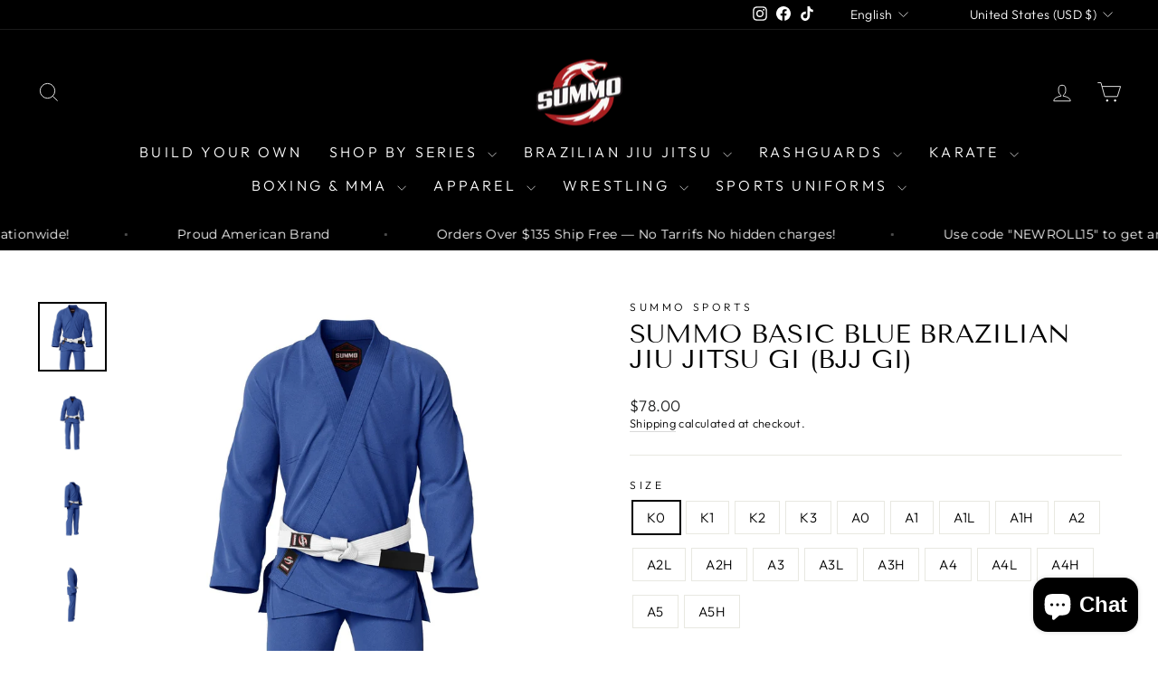

--- FILE ---
content_type: text/html; charset=utf-8
request_url: https://summosports.com/products/summo-basic-blue-brazilian-jiu-jitsu-gi-bjj-gi
body_size: 77666
content:
<!doctype html>
<html class="no-js" lang="en" dir="ltr">
<head>
  <meta charset="utf-8">
  <meta http-equiv="X-UA-Compatible" content="IE=edge,chrome=1">
  <meta name="viewport" content="width=device-width,initial-scale=1">
  <meta name="theme-color" content="#111111">
  <link rel="canonical" href="https://summosports.com/products/summo-basic-blue-brazilian-jiu-jitsu-gi-bjj-gi">
  <link rel="preconnect" href="https://cdn.shopify.com" crossorigin>
  <link rel="preconnect" href="https://fonts.shopifycdn.com" crossorigin>
  <link rel="dns-prefetch" href="https://productreviews.shopifycdn.com">
  <link rel="dns-prefetch" href="https://ajax.googleapis.com">
  <link rel="dns-prefetch" href="https://maps.googleapis.com">
  <link rel="dns-prefetch" href="https://maps.gstatic.com"><link rel="shortcut icon" href="//summosports.com/cdn/shop/files/summo_logo_1_32x32.png?v=1738141552" type="image/png" /><title>Summo Basic Blue Brazilian Jiu Jitsu GI (BJJ GI)
&ndash; Summo Sports
</title>
<meta name="description" content="Shop Basic Blue BJJ GI – lightweight, durable, and beginner-friendly. Perfect training GI for men, women &amp; kids, stitched to IBJJF standards."><meta property="og:site_name" content="Summo Sports">
  <meta property="og:url" content="https://summosports.com/products/summo-basic-blue-brazilian-jiu-jitsu-gi-bjj-gi">
  <meta property="og:title" content="Summo Basic Blue Brazilian Jiu Jitsu GI (BJJ GI)">
  <meta property="og:type" content="product">
  <meta property="og:description" content="Shop Basic Blue BJJ GI – lightweight, durable, and beginner-friendly. Perfect training GI for men, women &amp; kids, stitched to IBJJF standards."><meta property="og:image" content="http://summosports.com/cdn/shop/products/summo-basic-blue-brazilian-jiu-jitsu-gi-bjj-gi-489751.jpg?v=1762458798">
    <meta property="og:image:secure_url" content="https://summosports.com/cdn/shop/products/summo-basic-blue-brazilian-jiu-jitsu-gi-bjj-gi-489751.jpg?v=1762458798">
    <meta property="og:image:width" content="2038">
    <meta property="og:image:height" content="2048"><meta name="twitter:site" content="@">
  <meta name="twitter:card" content="summary_large_image">
  <meta name="twitter:title" content="Summo Basic Blue Brazilian Jiu Jitsu GI (BJJ GI)">
  <meta name="twitter:description" content="Shop Basic Blue BJJ GI – lightweight, durable, and beginner-friendly. Perfect training GI for men, women &amp; kids, stitched to IBJJF standards.">
<style data-shopify>@font-face {
  font-family: "Tenor Sans";
  font-weight: 400;
  font-style: normal;
  font-display: swap;
  src: url("//summosports.com/cdn/fonts/tenor_sans/tenorsans_n4.966071a72c28462a9256039d3e3dc5b0cf314f65.woff2") format("woff2"),
       url("//summosports.com/cdn/fonts/tenor_sans/tenorsans_n4.2282841d948f9649ba5c3cad6ea46df268141820.woff") format("woff");
}

  @font-face {
  font-family: Outfit;
  font-weight: 300;
  font-style: normal;
  font-display: swap;
  src: url("//summosports.com/cdn/fonts/outfit/outfit_n3.8c97ae4c4fac7c2ea467a6dc784857f4de7e0e37.woff2") format("woff2"),
       url("//summosports.com/cdn/fonts/outfit/outfit_n3.b50a189ccde91f9bceee88f207c18c09f0b62a7b.woff") format("woff");
}


  @font-face {
  font-family: Outfit;
  font-weight: 600;
  font-style: normal;
  font-display: swap;
  src: url("//summosports.com/cdn/fonts/outfit/outfit_n6.dfcbaa80187851df2e8384061616a8eaa1702fdc.woff2") format("woff2"),
       url("//summosports.com/cdn/fonts/outfit/outfit_n6.88384e9fc3e36038624caccb938f24ea8008a91d.woff") format("woff");
}

  
  
</style><link href="//summosports.com/cdn/shop/t/30/assets/theme.css?v=51418737388984916951753519524" rel="stylesheet" type="text/css" media="all" />
<style data-shopify>:root {
    --typeHeaderPrimary: "Tenor Sans";
    --typeHeaderFallback: sans-serif;
    --typeHeaderSize: 34px;
    --typeHeaderWeight: 400;
    --typeHeaderLineHeight: 1;
    --typeHeaderSpacing: 0.0em;

    --typeBasePrimary:Outfit;
    --typeBaseFallback:sans-serif;
    --typeBaseSize: 15px;
    --typeBaseWeight: 300;
    --typeBaseSpacing: 0.025em;
    --typeBaseLineHeight: 1.4;
    --typeBaselineHeightMinus01: 1.3;

    --typeCollectionTitle: 20px;

    --iconWeight: 2px;
    --iconLinecaps: miter;

    
        --buttonRadius: 0;
    

    --colorGridOverlayOpacity: 0.1;
    }

    .placeholder-content {
    background-image: linear-gradient(100deg, #ffffff 40%, #f7f7f7 63%, #ffffff 79%);
    }</style><script>
    document.documentElement.className = document.documentElement.className.replace('no-js', 'js');

    window.theme = window.theme || {};
    theme.routes = {
      home: "/",
      cart: "/cart.js",
      cartPage: "/cart",
      cartAdd: "/cart/add.js",
      cartChange: "/cart/change.js",
      search: "/search",
      predictiveSearch: "/search/suggest"
    };
    theme.strings = {
      soldOut: "Sold Out",
      unavailable: "Unavailable",
      inStockLabel: "In stock, ready to ship",
      oneStockLabel: "Low stock - [count] item left",
      otherStockLabel: "Low stock - [count] items left",
      willNotShipUntil: "Ready to ship [date]",
      willBeInStockAfter: "Back in stock [date]",
      waitingForStock: "Backordered, shipping soon",
      savePrice: "Save [saved_amount]",
      cartEmpty: "Your cart is currently empty.",
      cartTermsConfirmation: "You must agree with the terms and conditions of sales to check out",
      searchCollections: "Collections",
      searchPages: "Pages",
      searchArticles: "Articles",
      productFrom: "from ",
      maxQuantity: "You can only have [quantity] of [title] in your cart."
    };
    theme.settings = {
      cartType: "page",
      isCustomerTemplate: false,
      moneyFormat: "${{amount}}",
      saveType: "percent",
      productImageSize: "natural",
      productImageCover: false,
      predictiveSearch: true,
      predictiveSearchType: null,
      predictiveSearchVendor: false,
      predictiveSearchPrice: false,
      quickView: false,
      themeName: 'Impulse',
      themeVersion: "7.5.2"
    };
  </script>

  <script>window.performance && window.performance.mark && window.performance.mark('shopify.content_for_header.start');</script><meta name="google-site-verification" content="k-TGvTtePRD1M8EgPmPDMuF-Oih3OE-NL2L9iZKQAog">
<meta name="facebook-domain-verification" content="x2995wt81dk8d9mrz2wztlae0hyv5y">
<meta name="facebook-domain-verification" content="768829uafw4hhn8huo20pifl5i8yvw">
<meta name="facebook-domain-verification" content="fle71uqdcy626y4vdnf9h8e2efqyg4">
<meta id="shopify-digital-wallet" name="shopify-digital-wallet" content="/25717801040/digital_wallets/dialog">
<meta name="shopify-checkout-api-token" content="d4278467daf82f6457b04f1b2cb814b2">
<meta id="in-context-paypal-metadata" data-shop-id="25717801040" data-venmo-supported="true" data-environment="production" data-locale="en_US" data-paypal-v4="true" data-currency="USD">
<link rel="alternate" hreflang="x-default" href="https://summosports.com/products/summo-basic-blue-brazilian-jiu-jitsu-gi-bjj-gi">
<link rel="alternate" hreflang="en" href="https://summosports.com/products/summo-basic-blue-brazilian-jiu-jitsu-gi-bjj-gi">
<link rel="alternate" hreflang="nl" href="https://summosports.com/nl/products/summo-basic-blue-brazilian-jiu-jitsu-gi-bjj-gi">
<link rel="alternate" hreflang="fr" href="https://summosports.com/fr/products/summo-basic-blue-brazilian-jiu-jitsu-gi-bjj-gi">
<link rel="alternate" hreflang="de" href="https://summosports.com/de/products/summo-basic-blue-brazilian-jiu-jitsu-gi-bjj-gi">
<link rel="alternate" hreflang="es" href="https://summosports.com/es/products/summo-basic-blue-brazilian-jiu-jitsu-gi-bjj-gi">
<link rel="alternate" hreflang="sv" href="https://summosports.com/sv/products/summo-basic-blue-brazilian-jiu-jitsu-gi-bjj-gi">
<link rel="alternate" hreflang="en-DE" href="https://summosports.com/en-de/products/summo-basic-blue-brazilian-jiu-jitsu-gi-bjj-gi">
<link rel="alternate" hreflang="en-FR" href="https://summosports.com/en-fr/products/summo-basic-blue-brazilian-jiu-jitsu-gi-bjj-gi">
<link rel="alternate" type="application/json+oembed" href="https://summosports.com/products/summo-basic-blue-brazilian-jiu-jitsu-gi-bjj-gi.oembed">
<script async="async" src="/checkouts/internal/preloads.js?locale=en-US"></script>
<link rel="preconnect" href="https://shop.app" crossorigin="anonymous">
<script async="async" src="https://shop.app/checkouts/internal/preloads.js?locale=en-US&shop_id=25717801040" crossorigin="anonymous"></script>
<script id="apple-pay-shop-capabilities" type="application/json">{"shopId":25717801040,"countryCode":"US","currencyCode":"USD","merchantCapabilities":["supports3DS"],"merchantId":"gid:\/\/shopify\/Shop\/25717801040","merchantName":"Summo Sports","requiredBillingContactFields":["postalAddress","email","phone"],"requiredShippingContactFields":["postalAddress","email","phone"],"shippingType":"shipping","supportedNetworks":["visa","masterCard","amex","discover","elo","jcb"],"total":{"type":"pending","label":"Summo Sports","amount":"1.00"},"shopifyPaymentsEnabled":true,"supportsSubscriptions":true}</script>
<script id="shopify-features" type="application/json">{"accessToken":"d4278467daf82f6457b04f1b2cb814b2","betas":["rich-media-storefront-analytics"],"domain":"summosports.com","predictiveSearch":true,"shopId":25717801040,"locale":"en"}</script>
<script>var Shopify = Shopify || {};
Shopify.shop = "summo-sports.myshopify.com";
Shopify.locale = "en";
Shopify.currency = {"active":"USD","rate":"1.0"};
Shopify.country = "US";
Shopify.theme = {"name":"IMPULSE BEFORE PRODUCT CUSTOMIZER-Sports Uniforms","id":127274188880,"schema_name":"Impulse","schema_version":"7.5.2","theme_store_id":857,"role":"main"};
Shopify.theme.handle = "null";
Shopify.theme.style = {"id":null,"handle":null};
Shopify.cdnHost = "summosports.com/cdn";
Shopify.routes = Shopify.routes || {};
Shopify.routes.root = "/";</script>
<script type="module">!function(o){(o.Shopify=o.Shopify||{}).modules=!0}(window);</script>
<script>!function(o){function n(){var o=[];function n(){o.push(Array.prototype.slice.apply(arguments))}return n.q=o,n}var t=o.Shopify=o.Shopify||{};t.loadFeatures=n(),t.autoloadFeatures=n()}(window);</script>
<script>
  window.ShopifyPay = window.ShopifyPay || {};
  window.ShopifyPay.apiHost = "shop.app\/pay";
  window.ShopifyPay.redirectState = null;
</script>
<script id="shop-js-analytics" type="application/json">{"pageType":"product"}</script>
<script defer="defer" async type="module" src="//summosports.com/cdn/shopifycloud/shop-js/modules/v2/client.init-shop-cart-sync_BT-GjEfc.en.esm.js"></script>
<script defer="defer" async type="module" src="//summosports.com/cdn/shopifycloud/shop-js/modules/v2/chunk.common_D58fp_Oc.esm.js"></script>
<script defer="defer" async type="module" src="//summosports.com/cdn/shopifycloud/shop-js/modules/v2/chunk.modal_xMitdFEc.esm.js"></script>
<script type="module">
  await import("//summosports.com/cdn/shopifycloud/shop-js/modules/v2/client.init-shop-cart-sync_BT-GjEfc.en.esm.js");
await import("//summosports.com/cdn/shopifycloud/shop-js/modules/v2/chunk.common_D58fp_Oc.esm.js");
await import("//summosports.com/cdn/shopifycloud/shop-js/modules/v2/chunk.modal_xMitdFEc.esm.js");

  window.Shopify.SignInWithShop?.initShopCartSync?.({"fedCMEnabled":true,"windoidEnabled":true});

</script>
<script defer="defer" async type="module" src="//summosports.com/cdn/shopifycloud/shop-js/modules/v2/client.payment-terms_Ci9AEqFq.en.esm.js"></script>
<script defer="defer" async type="module" src="//summosports.com/cdn/shopifycloud/shop-js/modules/v2/chunk.common_D58fp_Oc.esm.js"></script>
<script defer="defer" async type="module" src="//summosports.com/cdn/shopifycloud/shop-js/modules/v2/chunk.modal_xMitdFEc.esm.js"></script>
<script type="module">
  await import("//summosports.com/cdn/shopifycloud/shop-js/modules/v2/client.payment-terms_Ci9AEqFq.en.esm.js");
await import("//summosports.com/cdn/shopifycloud/shop-js/modules/v2/chunk.common_D58fp_Oc.esm.js");
await import("//summosports.com/cdn/shopifycloud/shop-js/modules/v2/chunk.modal_xMitdFEc.esm.js");

  
</script>
<script>
  window.Shopify = window.Shopify || {};
  if (!window.Shopify.featureAssets) window.Shopify.featureAssets = {};
  window.Shopify.featureAssets['shop-js'] = {"shop-cart-sync":["modules/v2/client.shop-cart-sync_DZOKe7Ll.en.esm.js","modules/v2/chunk.common_D58fp_Oc.esm.js","modules/v2/chunk.modal_xMitdFEc.esm.js"],"init-fed-cm":["modules/v2/client.init-fed-cm_B6oLuCjv.en.esm.js","modules/v2/chunk.common_D58fp_Oc.esm.js","modules/v2/chunk.modal_xMitdFEc.esm.js"],"shop-cash-offers":["modules/v2/client.shop-cash-offers_D2sdYoxE.en.esm.js","modules/v2/chunk.common_D58fp_Oc.esm.js","modules/v2/chunk.modal_xMitdFEc.esm.js"],"shop-login-button":["modules/v2/client.shop-login-button_QeVjl5Y3.en.esm.js","modules/v2/chunk.common_D58fp_Oc.esm.js","modules/v2/chunk.modal_xMitdFEc.esm.js"],"pay-button":["modules/v2/client.pay-button_DXTOsIq6.en.esm.js","modules/v2/chunk.common_D58fp_Oc.esm.js","modules/v2/chunk.modal_xMitdFEc.esm.js"],"shop-button":["modules/v2/client.shop-button_DQZHx9pm.en.esm.js","modules/v2/chunk.common_D58fp_Oc.esm.js","modules/v2/chunk.modal_xMitdFEc.esm.js"],"avatar":["modules/v2/client.avatar_BTnouDA3.en.esm.js"],"init-windoid":["modules/v2/client.init-windoid_CR1B-cfM.en.esm.js","modules/v2/chunk.common_D58fp_Oc.esm.js","modules/v2/chunk.modal_xMitdFEc.esm.js"],"init-shop-for-new-customer-accounts":["modules/v2/client.init-shop-for-new-customer-accounts_C_vY_xzh.en.esm.js","modules/v2/client.shop-login-button_QeVjl5Y3.en.esm.js","modules/v2/chunk.common_D58fp_Oc.esm.js","modules/v2/chunk.modal_xMitdFEc.esm.js"],"init-shop-email-lookup-coordinator":["modules/v2/client.init-shop-email-lookup-coordinator_BI7n9ZSv.en.esm.js","modules/v2/chunk.common_D58fp_Oc.esm.js","modules/v2/chunk.modal_xMitdFEc.esm.js"],"init-shop-cart-sync":["modules/v2/client.init-shop-cart-sync_BT-GjEfc.en.esm.js","modules/v2/chunk.common_D58fp_Oc.esm.js","modules/v2/chunk.modal_xMitdFEc.esm.js"],"shop-toast-manager":["modules/v2/client.shop-toast-manager_DiYdP3xc.en.esm.js","modules/v2/chunk.common_D58fp_Oc.esm.js","modules/v2/chunk.modal_xMitdFEc.esm.js"],"init-customer-accounts":["modules/v2/client.init-customer-accounts_D9ZNqS-Q.en.esm.js","modules/v2/client.shop-login-button_QeVjl5Y3.en.esm.js","modules/v2/chunk.common_D58fp_Oc.esm.js","modules/v2/chunk.modal_xMitdFEc.esm.js"],"init-customer-accounts-sign-up":["modules/v2/client.init-customer-accounts-sign-up_iGw4briv.en.esm.js","modules/v2/client.shop-login-button_QeVjl5Y3.en.esm.js","modules/v2/chunk.common_D58fp_Oc.esm.js","modules/v2/chunk.modal_xMitdFEc.esm.js"],"shop-follow-button":["modules/v2/client.shop-follow-button_CqMgW2wH.en.esm.js","modules/v2/chunk.common_D58fp_Oc.esm.js","modules/v2/chunk.modal_xMitdFEc.esm.js"],"checkout-modal":["modules/v2/client.checkout-modal_xHeaAweL.en.esm.js","modules/v2/chunk.common_D58fp_Oc.esm.js","modules/v2/chunk.modal_xMitdFEc.esm.js"],"shop-login":["modules/v2/client.shop-login_D91U-Q7h.en.esm.js","modules/v2/chunk.common_D58fp_Oc.esm.js","modules/v2/chunk.modal_xMitdFEc.esm.js"],"lead-capture":["modules/v2/client.lead-capture_BJmE1dJe.en.esm.js","modules/v2/chunk.common_D58fp_Oc.esm.js","modules/v2/chunk.modal_xMitdFEc.esm.js"],"payment-terms":["modules/v2/client.payment-terms_Ci9AEqFq.en.esm.js","modules/v2/chunk.common_D58fp_Oc.esm.js","modules/v2/chunk.modal_xMitdFEc.esm.js"]};
</script>
<script>(function() {
  var isLoaded = false;
  function asyncLoad() {
    if (isLoaded) return;
    isLoaded = true;
    var urls = ["https:\/\/cdn.productcustomizer.com\/storefront\/production-product-customizer-v2.js?shop=summo-sports.myshopify.com","https:\/\/contactform.hulkapps.com\/skeletopapp.js?shop=summo-sports.myshopify.com","https:\/\/app.kiwisizing.com\/web\/js\/dist\/kiwiSizing\/plugin\/SizingPlugin.prod.js?v=330\u0026shop=summo-sports.myshopify.com","https:\/\/loox.io\/widget\/4ybzRsMQhD\/loox.1574579377784.js?shop=summo-sports.myshopify.com","\/\/cdn.shopify.com\/proxy\/42c6a4ceab679f78a8391b3c98b0d537f74573db0a9c2fd7e384b35e377db4c2\/bingshoppingtool-t2app-prod.trafficmanager.net\/uet\/tracking_script?shop=summo-sports.myshopify.com\u0026sp-cache-control=cHVibGljLCBtYXgtYWdlPTkwMA","https:\/\/cdn.recovermycart.com\/scripts\/CartJS_v2.min.js?shop=summo-sports.myshopify.com\u0026shop=summo-sports.myshopify.com","https:\/\/tabs.tkdigital.dev\/scripts\/ne_smart_tabs_09f41db77ffa04e280654078fbdab7aa.js?shop=summo-sports.myshopify.com","https:\/\/intg.snapchat.com\/shopify\/shopify-scevent-init.js?id=ec5dfcdb-b60d-42d7-ae3f-396ab6375715\u0026shop=summo-sports.myshopify.com","\/\/cdn.shopify.com\/proxy\/0982e76ca0e384a34e22f1da2dc3b8f3c860d926e4b7f0d3ec10b327d577df7f\/api.goaffpro.com\/loader.js?shop=summo-sports.myshopify.com\u0026sp-cache-control=cHVibGljLCBtYXgtYWdlPTkwMA","https:\/\/cdn-bundler.nice-team.net\/app\/js\/bundler.js?shop=summo-sports.myshopify.com","\/\/cdn.shopify.com\/proxy\/3c249bd5b26d88a65132582a62f1216a20528c40ae5271e95bf035f14db5f42b\/bingshoppingtool-t2app-prod.trafficmanager.net\/api\/ShopifyMT\/v1\/uet\/tracking_script?shop=summo-sports.myshopify.com\u0026sp-cache-control=cHVibGljLCBtYXgtYWdlPTkwMA","https:\/\/reconvert-cdn.com\/assets\/js\/store_reconvert_node.js?v=2\u0026scid=M2JjYzAxZjdiOGI3ODA1OGM3ZTY2Nzc2ZWVkMGZhNzAuMmQ5YWM0ZmYwZDUzM2FmYzY3NDQzMGYwYzExMTFhODU=\u0026shop=summo-sports.myshopify.com","https:\/\/reconvert-cdn.com\/assets\/js\/reconvert_script_tags.mini.js?scid=M0pRRmxzb0pSVytlN3R3NXJrQjA2Zz09\u0026shop=summo-sports.myshopify.com","https:\/\/storage.nfcube.com\/instafeed-903444efaf17e8bd786bfdcc523a9e5d.js?shop=summo-sports.myshopify.com","https:\/\/id-shop.govx.com\/app\/summo-sports.myshopify.com\/govx.js?shop=summo-sports.myshopify.com","https:\/\/gcdn.incartupsell.com\/eedjc-crYv7LraUyTztZtk3FBM.js?c=1765819519\u0026shop=summo-sports.myshopify.com","https:\/\/sdk.postscript.io\/sdk-script-loader.bundle.js?shopId=308670\u0026shop=summo-sports.myshopify.com"];
    for (var i = 0; i < urls.length; i++) {
      var s = document.createElement('script');
      s.type = 'text/javascript';
      s.async = true;
      s.src = urls[i];
      var x = document.getElementsByTagName('script')[0];
      x.parentNode.insertBefore(s, x);
    }
  };
  if(window.attachEvent) {
    window.attachEvent('onload', asyncLoad);
  } else {
    window.addEventListener('load', asyncLoad, false);
  }
})();</script>
<script id="__st">var __st={"a":25717801040,"offset":-18000,"reqid":"a3c3acf6-509d-46d7-925f-2b3b1344b094-1769396992","pageurl":"summosports.com\/products\/summo-basic-blue-brazilian-jiu-jitsu-gi-bjj-gi","u":"a7b7b1cb5499","p":"product","rtyp":"product","rid":4657340809296};</script>
<script>window.ShopifyPaypalV4VisibilityTracking = true;</script>
<script id="captcha-bootstrap">!function(){'use strict';const t='contact',e='account',n='new_comment',o=[[t,t],['blogs',n],['comments',n],[t,'customer']],c=[[e,'customer_login'],[e,'guest_login'],[e,'recover_customer_password'],[e,'create_customer']],r=t=>t.map((([t,e])=>`form[action*='/${t}']:not([data-nocaptcha='true']) input[name='form_type'][value='${e}']`)).join(','),a=t=>()=>t?[...document.querySelectorAll(t)].map((t=>t.form)):[];function s(){const t=[...o],e=r(t);return a(e)}const i='password',u='form_key',d=['recaptcha-v3-token','g-recaptcha-response','h-captcha-response',i],f=()=>{try{return window.sessionStorage}catch{return}},m='__shopify_v',_=t=>t.elements[u];function p(t,e,n=!1){try{const o=window.sessionStorage,c=JSON.parse(o.getItem(e)),{data:r}=function(t){const{data:e,action:n}=t;return t[m]||n?{data:e,action:n}:{data:t,action:n}}(c);for(const[e,n]of Object.entries(r))t.elements[e]&&(t.elements[e].value=n);n&&o.removeItem(e)}catch(o){console.error('form repopulation failed',{error:o})}}const l='form_type',E='cptcha';function T(t){t.dataset[E]=!0}const w=window,h=w.document,L='Shopify',v='ce_forms',y='captcha';let A=!1;((t,e)=>{const n=(g='f06e6c50-85a8-45c8-87d0-21a2b65856fe',I='https://cdn.shopify.com/shopifycloud/storefront-forms-hcaptcha/ce_storefront_forms_captcha_hcaptcha.v1.5.2.iife.js',D={infoText:'Protected by hCaptcha',privacyText:'Privacy',termsText:'Terms'},(t,e,n)=>{const o=w[L][v],c=o.bindForm;if(c)return c(t,g,e,D).then(n);var r;o.q.push([[t,g,e,D],n]),r=I,A||(h.body.append(Object.assign(h.createElement('script'),{id:'captcha-provider',async:!0,src:r})),A=!0)});var g,I,D;w[L]=w[L]||{},w[L][v]=w[L][v]||{},w[L][v].q=[],w[L][y]=w[L][y]||{},w[L][y].protect=function(t,e){n(t,void 0,e),T(t)},Object.freeze(w[L][y]),function(t,e,n,w,h,L){const[v,y,A,g]=function(t,e,n){const i=e?o:[],u=t?c:[],d=[...i,...u],f=r(d),m=r(i),_=r(d.filter((([t,e])=>n.includes(e))));return[a(f),a(m),a(_),s()]}(w,h,L),I=t=>{const e=t.target;return e instanceof HTMLFormElement?e:e&&e.form},D=t=>v().includes(t);t.addEventListener('submit',(t=>{const e=I(t);if(!e)return;const n=D(e)&&!e.dataset.hcaptchaBound&&!e.dataset.recaptchaBound,o=_(e),c=g().includes(e)&&(!o||!o.value);(n||c)&&t.preventDefault(),c&&!n&&(function(t){try{if(!f())return;!function(t){const e=f();if(!e)return;const n=_(t);if(!n)return;const o=n.value;o&&e.removeItem(o)}(t);const e=Array.from(Array(32),(()=>Math.random().toString(36)[2])).join('');!function(t,e){_(t)||t.append(Object.assign(document.createElement('input'),{type:'hidden',name:u})),t.elements[u].value=e}(t,e),function(t,e){const n=f();if(!n)return;const o=[...t.querySelectorAll(`input[type='${i}']`)].map((({name:t})=>t)),c=[...d,...o],r={};for(const[a,s]of new FormData(t).entries())c.includes(a)||(r[a]=s);n.setItem(e,JSON.stringify({[m]:1,action:t.action,data:r}))}(t,e)}catch(e){console.error('failed to persist form',e)}}(e),e.submit())}));const S=(t,e)=>{t&&!t.dataset[E]&&(n(t,e.some((e=>e===t))),T(t))};for(const o of['focusin','change'])t.addEventListener(o,(t=>{const e=I(t);D(e)&&S(e,y())}));const B=e.get('form_key'),M=e.get(l),P=B&&M;t.addEventListener('DOMContentLoaded',(()=>{const t=y();if(P)for(const e of t)e.elements[l].value===M&&p(e,B);[...new Set([...A(),...v().filter((t=>'true'===t.dataset.shopifyCaptcha))])].forEach((e=>S(e,t)))}))}(h,new URLSearchParams(w.location.search),n,t,e,['guest_login'])})(!0,!0)}();</script>
<script integrity="sha256-4kQ18oKyAcykRKYeNunJcIwy7WH5gtpwJnB7kiuLZ1E=" data-source-attribution="shopify.loadfeatures" defer="defer" src="//summosports.com/cdn/shopifycloud/storefront/assets/storefront/load_feature-a0a9edcb.js" crossorigin="anonymous"></script>
<script crossorigin="anonymous" defer="defer" src="//summosports.com/cdn/shopifycloud/storefront/assets/shopify_pay/storefront-65b4c6d7.js?v=20250812"></script>
<script data-source-attribution="shopify.dynamic_checkout.dynamic.init">var Shopify=Shopify||{};Shopify.PaymentButton=Shopify.PaymentButton||{isStorefrontPortableWallets:!0,init:function(){window.Shopify.PaymentButton.init=function(){};var t=document.createElement("script");t.src="https://summosports.com/cdn/shopifycloud/portable-wallets/latest/portable-wallets.en.js",t.type="module",document.head.appendChild(t)}};
</script>
<script data-source-attribution="shopify.dynamic_checkout.buyer_consent">
  function portableWalletsHideBuyerConsent(e){var t=document.getElementById("shopify-buyer-consent"),n=document.getElementById("shopify-subscription-policy-button");t&&n&&(t.classList.add("hidden"),t.setAttribute("aria-hidden","true"),n.removeEventListener("click",e))}function portableWalletsShowBuyerConsent(e){var t=document.getElementById("shopify-buyer-consent"),n=document.getElementById("shopify-subscription-policy-button");t&&n&&(t.classList.remove("hidden"),t.removeAttribute("aria-hidden"),n.addEventListener("click",e))}window.Shopify?.PaymentButton&&(window.Shopify.PaymentButton.hideBuyerConsent=portableWalletsHideBuyerConsent,window.Shopify.PaymentButton.showBuyerConsent=portableWalletsShowBuyerConsent);
</script>
<script data-source-attribution="shopify.dynamic_checkout.cart.bootstrap">document.addEventListener("DOMContentLoaded",(function(){function t(){return document.querySelector("shopify-accelerated-checkout-cart, shopify-accelerated-checkout")}if(t())Shopify.PaymentButton.init();else{new MutationObserver((function(e,n){t()&&(Shopify.PaymentButton.init(),n.disconnect())})).observe(document.body,{childList:!0,subtree:!0})}}));
</script>
<script id='scb4127' type='text/javascript' async='' src='https://summosports.com/cdn/shopifycloud/privacy-banner/storefront-banner.js'></script><link id="shopify-accelerated-checkout-styles" rel="stylesheet" media="screen" href="https://summosports.com/cdn/shopifycloud/portable-wallets/latest/accelerated-checkout-backwards-compat.css" crossorigin="anonymous">
<style id="shopify-accelerated-checkout-cart">
        #shopify-buyer-consent {
  margin-top: 1em;
  display: inline-block;
  width: 100%;
}

#shopify-buyer-consent.hidden {
  display: none;
}

#shopify-subscription-policy-button {
  background: none;
  border: none;
  padding: 0;
  text-decoration: underline;
  font-size: inherit;
  cursor: pointer;
}

#shopify-subscription-policy-button::before {
  box-shadow: none;
}

      </style>

<script>window.performance && window.performance.mark && window.performance.mark('shopify.content_for_header.end');</script>

  <script src="//summosports.com/cdn/shop/t/30/assets/vendor-scripts-v11.js" defer="defer"></script><link rel="stylesheet" href="//summosports.com/cdn/shop/t/30/assets/country-flags.css"><script src="//summosports.com/cdn/shop/t/30/assets/theme.js?v=5752361098415077631753519482" defer="defer"></script>


<script>
  document.addEventListener("DOMContentLoaded", function(event) {
    const style = document.getElementById('wsg-custom-style');
    if (typeof window.isWsgCustomer != "undefined" && isWsgCustomer) {
      style.innerHTML = `
        ${style.innerHTML} 
        /* A friend of hideWsg - this will _show_ only for wsg customers. Add class to an element to use */
        .showWsg {
          display: unset;
        }
        /* wholesale only CSS */
        .additional-checkout-buttons, .shopify-payment-button,
        .loading > svg,
        .shopify-payment-terms {
          display: none !important;
        }
        .wsg-proxy-container select {
          background-color: 
          ${
        document.querySelector('input').style.backgroundColor
          ? document.querySelector('input').style.backgroundColor
          : 'white'
        } !important;
        }
      `;
    } else {
      style.innerHTML = `
        ${style.innerHTML}
        /* Add CSS rules here for NOT wsg customers - great to hide elements from retail when we can't access the code driving the element */
        
      `;
    }

    if (typeof window.embedButtonBg !== undefined && typeof window.embedButtonText !== undefined && window.embedButtonBg !== window.embedButtonText) {
      style.innerHTML = `
        ${style.innerHTML}
        .wsg-button-fix {
          background: ${embedButtonBg} !important;
          border-color: ${embedButtonBg} !important;
          color: ${embedButtonText} !important;
        }
      `;
    }

    // =========================
    //         CUSTOM JS
    // ==========================
    if (document.querySelector(".wsg-proxy-container")) {
      initNodeObserver(wsgCustomJs);
    }
  })

  function wsgCustomJs() {
  
  (function() {
  const map = {
    '/pages/ws-account-create':          'wsg-login-link',
    '/pages/wholesale-registration-form':'loginLinkA'
  };
  const path = window.location.pathname; 
  
  for (const [route, elementId] of Object.entries(map)) {
    if (path.includes(route)) {
      const link = document.getElementById(elementId);
      if (link) link.href = '/account';
      break; 
    }
  }
})();

    // update button classes
    const button = document.querySelectorAll(".wsg-button-fix");
    let buttonClass = "xxButtonClassesHerexx";
    buttonClass = buttonClass.split(" ");
    for (let i = 0; i < button.length; i++) {
      button[i].classList.add(... buttonClass);
    }

    // wsgCustomJs window placeholder
    // update secondary btn color on proxy cart
    if (document.getElementById("wsg-checkout-one")) {
      const checkoutButton = document.getElementById("wsg-checkout-one");
      let wsgBtnColor = window.getComputedStyle(checkoutButton).backgroundColor;
      let wsgBtnBackground = "none";
      let wsgBtnBorder = "thin solid " + wsgBtnColor;
      let wsgBtnPadding = window.getComputedStyle(checkoutButton).padding;
      let spofBtn = document.querySelectorAll(".spof-btn");
      for (let i = 0; i < spofBtn.length; i++) {
        spofBtn[i].style.background = wsgBtnBackground;
        spofBtn[i].style.color = wsgBtnColor;
        spofBtn[i].style.border = wsgBtnBorder;
        spofBtn[i].style.padding = wsgBtnPadding;
      }
    }

    // update Quick Order Form label
    if (typeof window.embedSPOFLabel != "undefined" && embedSPOFLabel) {
      document.querySelectorAll(".spof-btn").forEach(function(spofBtn) {
        spofBtn.removeAttribute("data-translation-selector");
        spofBtn.innerHTML = embedSPOFLabel;
      });
    }
  }

  function initNodeObserver(onChangeNodeCallback) {

    // Select the node that will be observed for mutations
    const targetNode = document.querySelector(".wsg-proxy-container");

    // Options for the observer (which mutations to observe)
    const config = {
      attributes: true,
      childList: true,
      subtree: true
    };

    // Callback function to execute when mutations are observed
    const callback = function(mutationsList, observer) {
      for (const mutation of mutationsList) {
        if (mutation.type === 'childList') {
          onChangeNodeCallback();
          observer.disconnect();
        }
      }
    };

    // Create an observer instance linked to the callback function
    const observer = new MutationObserver(callback);

    // Start observing the target node for configured mutations
    observer.observe(targetNode, config);
  }
</script>


<style id="wsg-custom-style">
  /* A friend of hideWsg - this will _show_ only for wsg customers. Add class to an element to use */
  .showWsg {
    display: none;
  }
  /* Signup/login */
  #wsg-signup select,
  #wsg-signup input,
  #wsg-signup textarea {
    height: 46px;
    border: thin solid #d1d1d1;
    padding: 6px 10px;
  }
  #wsg-signup textarea {
    min-height: 100px;
  }
  .wsg-login-input {
    height: 46px;
    border: thin solid #d1d1d1;
    padding: 6px 10px;
  }
/*   Quick Order Form */
  .wsg-table td {
    border: none;
    min-width: 150px;
  }
  .wsg-table tr {
    border-bottom: thin solid #d1d1d1; 
    border-left: none;
  }
  .wsg-table input[type="number"] {
    border: thin solid #d1d1d1;
    padding: 5px 15px;
    min-height: 42px;
  }
  #wsg-spof-link a {
    text-decoration: inherit;
    color: inherit;
  }
  .wsg-proxy-container {
    margin-top: 0% !important;
  }
  @media screen and (max-width:768px){
    .wsg-proxy-container .wsg-table input[type="number"] {
        max-width: 80%; 
    }
    .wsg-center img {
      width: 50px !important;
    }
    .wsg-variant-price-area {
      min-width: 70px !important;
    }
  }
  /* Submit button */
  #wsg-cart-update{
    padding: 8px 10px;
    min-height: 45px;
    max-width: 100% !important;
  }
  .wsg-table {
    background: inherit !important;
  }
  .wsg-spof-container-main {
    background: inherit !important;
  }
  /* General fixes */
  .wsg-hide-prices {
    opacity: 0;
  }
  .wsg-ws-only .button {
    margin: 0;
  }
  .wsg-proxy-container {
    margin-block: 2rem !important;
  }
  #wsg-account-create .wsg-submit-copy {
    color: rgb(255, 255, 255) !important;
    background: rgb(17, 17, 17) !important;
    border: none !important;
    text-transform: uppercase !important;
  }
</style>







<!-- BEGIN app block: shopify://apps/wholesale-gorilla/blocks/wsg-header/c48d0487-dff9-41a4-94c8-ec6173fe8b8d -->

   
  















  <!-- check for wsg customer - this now downcases to compare so we are no longer concerned about case matching in tags -->


      
      
      
      
      
      <!-- ajax data -->
      
        
          
        
      
      <script>
        console.log("Wsg-header release 5.22.24")
        // here we need to check if we on a previw theme and set the shop config from the metafield
        
const wsgShopConfigMetafields = {
            
          
            
          
            
          
            
              shopConfig : {"btnClasses":"","hideDomElements":[".hideWsg",".product__price--compare"],"wsgPriceSelectors":{"productPrice":[".product__price"],"collectionPrices":[".grid-product__price"]},"autoInstall":false,"wsgMultiAjax":false,"wsgAjaxSettings":{"price":".cart__price","linePrice":"","subtotal":"div[data-subtotal]","checkoutBtn":".cart__checkout"},"wsgSwatch":"","wsgAccountPageSelector":"h1.section-header__title","wsgVolumeTable":".add-to-cart","excludedSections":[],"productSelectors":[".grid-product",".results--products li"],"wsgQVSelector":[""],"fileList":[],"wsgVersion":6,"installing":false,"themeId":127274188880},
            
          
            
              shopConfig120711708752 : {"btnClasses":"","hideDomElements":[".hideWsg"],"wsgPriceSelectors":{"productPrice":[".product-block--price"],"collectionPrices":[".grid-product__price"]},"autoInstall":true,"wsgMultiAjax":false,"wsgAjaxSettings":{"price":"","linePrice":"","subtotal":"","checkoutBtn":""},"wsgSwatch":"","wsgAccountPageSelector":".announcement-bar","wsgVolumeTable":".add-to-cart","excludedSections":[],"productSelectors":[".collection-grid__wrapper .grid-product"],"wsgQVSelector":[""],"fileList":[],"wsgVersion":6,"themeId":120711708752},
            
          
            
              shopConfig125082009680 : {"btnClasses":"","hideDomElements":[".hideWsg",".product__price--compare"],"wsgPriceSelectors":{"productPrice":[".product__price"],"collectionPrices":[".grid-product__price"]},"autoInstall":false,"wsgMultiAjax":false,"wsgAjaxSettings":{"price":".cart__price","linePrice":"","subtotal":"div[data-subtotal]","checkoutBtn":".cart__checkout"},"wsgSwatch":"","wsgAccountPageSelector":"h1.section-header__title","wsgVolumeTable":".add-to-cart","excludedSections":[],"productSelectors":[".grid-product",".results--products li"],"wsgQVSelector":[""],"fileList":[],"wsgVersion":6,"installing":false,"themeId":125082009680},
            
          
}
        let wsgShopConfig = {"btnClasses":"","hideDomElements":[".hideWsg",".product__price--compare"],"wsgPriceSelectors":{"productPrice":[".product__price"],"collectionPrices":[".grid-product__price"]},"autoInstall":false,"wsgMultiAjax":false,"wsgAjaxSettings":{"price":".cart__price","linePrice":"","subtotal":"div[data-subtotal]","checkoutBtn":".cart__checkout"},"wsgSwatch":"","wsgAccountPageSelector":"h1.section-header__title","wsgVolumeTable":".add-to-cart","excludedSections":[],"productSelectors":[".grid-product",".results--products li"],"wsgQVSelector":[""],"fileList":[],"wsgVersion":6,"installing":false,"themeId":127274188880};
        if (window.Shopify.theme.role !== 'main') {
          const wsgShopConfigUnpublishedTheme = wsgShopConfigMetafields[`shopConfig${window.Shopify.theme.id}`];
          if (wsgShopConfigUnpublishedTheme) {
            wsgShopConfig = wsgShopConfigUnpublishedTheme;
          }
        }
        // ==========================================
        //      Set global liquid variables
        // ==========================================
        // general variables 1220
        var wsgVersion = 6.0;
        var wsgActive = true;
        // the permanent domain of the shop
        var shopPermanentDomain = 'summo-sports.myshopify.com';
        const wsgShopOrigin = 'https://summosports.com';
        const wsgThemeTemplate = 'product.basblutemp';
        //customer
        var isWsgCustomer = 
          false
        ;
        var wsgCustomerTags = null
        var wsgCustomerId = null
        // execution variables
        var wsgRunCollection;
        var wsgCollectionObserver;
        var wsgRunProduct;
        var wsgRunAccount;
        var wsgRunCart;
        var wsgRunSinglePage;
        var wsgRunSignup;
        var wsgRunSignupV2;
        var runProxy;
        // wsgData
        var wsgData = {"hostedStore":{"branding":{"isShowLogo":true},"accountPage":{"title":"My Account"},"cartPage":{"description":"","title":"Your Cart"},"catalogPage":{"collections":[],"hideSoldOut":false,"imageAspectRatio":"adaptToImage","numberOfColumns":4,"productsPerPage":12},"spofPage":{"description":"","title":"Quick Order Form"},"colorSettings":{"background":"#FFFFFF","primaryColor":"#000000","secondaryColor":"#FFFFFF","textColor":"#000000"},"footer":{"privacyPolicy":false,"termsOfService":false},"bannerText":"You are logged in to your wholesale account"},"translations":{"custom":false,"enable":false,"language":"english","translateBasedOnMarket":true},"shop_preferences":{"cart":{"note":{"description":"","isRequired":false},"poNumber":{"isRequired":false,"isShow":false},"termsAndConditions":{"isEnable":false,"text":""}},"exclusionsAndLocksSettings":{},"transitions":{"showTransitions":false,"installedTransitions":false},"retailPrice":{"enable":true,"label":"Retail Price","lowerOpacity":true,"strikethrough":true},"checkInventory":false,"showShipPartial":false,"exclusions":["retail-only"],"autoBackorder":false,"taxRate":-1,"draftNotification":true,"hideExclusions":true,"minOrder":-1,"marketSetting":false,"customWholesaleDiscountLabel":"","taxLabel":"","includeTaxInPriceRule":false,"retailExclusionsStatus":"enabled"},"page_styles":{"btnClasses":"","proxyMargin":0,"shipMargin":50},"volume_discounts":{"quantity_discounts":{"enabled":false,"products":[],"collections":[]},"settings":{"product_price_table":{},"custom_messages":{"custom_banner":{"banner_default":true,"banner_input":"Spend {{$}}, receive {{%}} off of your order."},"custom_success":{"success_default":true,"success_input":"Congratulations!  You received {{%}} off of your order!"}}},"discounts":[],"enabled":true},"shipping_rates":{"handlingFee":{"type":"flat","amount":-1,"percent":-1,"min":-1,"max":-1,"label":""},"itemReservationOnInternational":{"isEnabledCustomReservationTime":false,"isReserveInventory":false,"reserveInventoryDays":60},"internationalMsg":{"title":"Thank you for your order.","message":"Because you are outside of our home country we will calculate your shipping and send you an invoice shortly."},"localPickup":{"fee":-1,"instructions":"","isEnabled":false,"locations":[],"minOrderPrice":0,"pickupTime":""},"localDelivery":{"isEnabled":true,"minOrderPrice":0},"useShopifyDefault":false,"freeShippingMin":-1,"fixedPercent":-1,"flatRate":11,"redirectInternational":false,"ignoreAll":true,"ignoreCarrierRates":true,"autoApplyLowestRate":true,"deliveryTime":"","ignoreShopifyFreeRates":false,"isIncludeLocalDeliveryInLowestRate":true,"customShippingRateLabel":"Wholesale Shipping"},"single_page":{"collapseCollections":true,"linkInCart":true,"menuAction":"exclude","message":"","isHideSPOFbtn":false,"isShowInventoryInfo":true,"isShowSku":true,"spofButtonText":"Quick Order Form"},"net_orders":{"netRedirect":{"autoEmail":false,"message":"","title":"Thank you for your order!"},"autoPending":false,"enabled":false,"netTag":"wpdnet","defaultPaymentTermsTemplateId":"","netTags":[],"isEnabledCustomReservationTime":false,"isReserveInventory":false,"reserveInventoryDays":60},"customer":{"signup":{"autoInvite":false,"autoTags":["wholesale"],"message":"","taxExempt":true},"loginMessage":"Log in to your wholesale account here.","accountMessage":"<p>No Setup Fee ! No Minimum Order !</p>","accountPendingTitle":"Account Created!","redirectMessage":"<p>Keep an eye on your email. As soon as we verify your account we will send you an email with a link to set up your password and start shopping.</p>"},"quantity":{"cart":{"totalMin":0,"totalMult":0,"totalMax":0,"itemMin":0,"itemMult":0,"itemMax":0,"minValue":0},"collections":[],"migratedToCurrent":true,"products":[]},"activeTags":["wholesale","wsgTestTag"],"hideDrafts":[895274156112,894147723344,894147625040],"server_link":"https://www.wholesalegorilla.app/shop_assets/wsg-index.js","tier":"basic","updateShopAnalyticsJobId":5172,"isPauseShop":false,"installStatus":"complete"}
        var wsgTier = 'basic'
        // AJAX variables
        var wsgRunAjax;
        var wsgAjaxCart;
        // product variables
        var wsgCollectionsList = [{"id":154749042768,"handle":"kids-gis","title":"Kids Jiu Jitsu Gi","updated_at":"2026-01-24T07:11:27-05:00","body_html":"","published_at":"2019-10-29T00:34:45-04:00","sort_order":"best-selling","template_suffix":"","disjunctive":false,"rules":[{"column":"tag","relation":"equals","condition":"KIDSGI"}],"published_scope":"web","image":{"created_at":"2024-01-10T08:00:14-05:00","alt":"Kids Jiu Jitsu Gi (Bjj Gi) - Summo Sports","width":1000,"height":1000,"src":"\/\/summosports.com\/cdn\/shop\/collections\/kids-jiu-jitsu-gi-bjj-gi-453133.jpg?v=1704891614"}},{"id":154749075536,"handle":"men-gis","title":"Men Gi","updated_at":"2026-01-24T07:11:27-05:00","body_html":"","published_at":"2019-10-29T00:34:45-04:00","sort_order":"manual","template_suffix":"","disjunctive":true,"rules":[{"column":"tag","relation":"equals","condition":"MENGI"}],"published_scope":"web","image":{"created_at":"2024-01-10T08:00:15-05:00","alt":"Men Gi - Summo Sports","width":1000,"height":1000,"src":"\/\/summosports.com\/cdn\/shop\/collections\/men-gi-456583.jpg?v=1704891616"}},{"id":169551396944,"handle":"standard-gi","title":"Standard GI","updated_at":"2026-01-25T07:10:22-05:00","body_html":"","published_at":"2020-12-11T12:49:29-05:00","sort_order":"best-selling","template_suffix":"","disjunctive":true,"rules":[{"column":"tag","relation":"equals","condition":"womengi"},{"column":"tag","relation":"equals","condition":"MENGI"}],"published_scope":"web","image":{"created_at":"2024-01-10T08:01:08-05:00","alt":"","width":1024,"height":1024,"src":"\/\/summosports.com\/cdn\/shop\/collections\/standard-gi-640215.jpg?v=1760444187"}}]
        var wsgProdData = {"id":4657340809296,"title":"Summo Basic Blue Brazilian Jiu Jitsu GI (BJJ GI)","handle":"summo-basic-blue-brazilian-jiu-jitsu-gi-bjj-gi","description":"\u003cp data-start=\"226\" data-end=\"464\"\u003eThe Basic Blue BJJ GI is built for beginners who need a lightweight, comfortable, and durable uniform for training. Designed with an improved fit—especially for kids—it’s the ideal choice for those just starting their Jiu Jitsu journey.\u003c\/p\u003e\n\u003cul data-start=\"466\" data-end=\"993\"\u003e\n\u003cli data-start=\"466\" data-end=\"577\"\u003e\n\u003cp data-start=\"468\" data-end=\"577\"\u003e\u003cstrong data-start=\"468\" data-end=\"479\"\u003eFabric:\u003c\/strong\u003e Lightweight cotton pearl weave jacket paired with 8 oz rip-stop cotton pants for easy movement.\u003c\/p\u003e\n\u003c\/li\u003e\n\u003cli data-start=\"578\" data-end=\"669\"\u003e\n\u003cp data-start=\"580\" data-end=\"669\"\u003e\u003cstrong data-start=\"580\" data-end=\"595\"\u003eDurability:\u003c\/strong\u003e Reinforced stitching at all key stress points ensures long-lasting use.\u003c\/p\u003e\n\u003c\/li\u003e\n\u003cli data-start=\"670\" data-end=\"775\"\u003e\n\u003cp data-start=\"672\" data-end=\"775\"\u003e\u003cstrong data-start=\"672\" data-end=\"683\"\u003eDesign:\u003c\/strong\u003e Clean and simple style, perfect for daily training and suitable for men, women, and kids.\u003c\/p\u003e\n\u003c\/li\u003e\n\u003cli data-start=\"776\" data-end=\"874\"\u003e\n\u003cp data-start=\"778\" data-end=\"874\"\u003e\u003cstrong data-start=\"778\" data-end=\"792\"\u003eStandards:\u003c\/strong\u003e Every GI is stitched according to IBJJF guidelines for quality and consistency.\u003c\/p\u003e\n\u003c\/li\u003e\n\u003cli data-start=\"875\" data-end=\"993\"\u003e\n\u003cp data-start=\"877\" data-end=\"993\"\u003e\u003cstrong data-start=\"877\" data-end=\"893\"\u003ePerformance:\u003c\/strong\u003e Comfortable, breathable, and practical—made to help beginners build their skills with confidence.\u003c\/p\u003e\n\u003c\/li\u003e\n\u003c\/ul\u003e\n\u003cp data-start=\"995\" data-end=\"1035\"\u003e\u003cstrong\u003eBelt's are sold separately!\u003c\/strong\u003e\u003c\/p\u003e","published_at":"2020-06-13T14:52:21-04:00","created_at":"2020-06-13T15:02:08-04:00","vendor":"Summo Sports","type":"Standard GI","tags":["feed-agegroup-adult","feed-agegroup-kids","feed-gender-male","KIDSGI","MENGI","PLAINGI"],"price":7800,"price_min":7800,"price_max":10900,"available":true,"price_varies":true,"compare_at_price":null,"compare_at_price_min":0,"compare_at_price_max":0,"compare_at_price_varies":false,"variants":[{"id":32541829627984,"title":"K0","option1":"K0","option2":null,"option3":null,"sku":"SJM-1042","requires_shipping":true,"taxable":false,"featured_image":null,"available":true,"name":"Summo Basic Blue Brazilian Jiu Jitsu GI (BJJ GI) - K0","public_title":"K0","options":["K0"],"price":7800,"weight":0,"compare_at_price":null,"inventory_management":"shopify","barcode":null,"requires_selling_plan":false,"selling_plan_allocations":[]},{"id":32541829660752,"title":"K1","option1":"K1","option2":null,"option3":null,"sku":"SJM-1042","requires_shipping":true,"taxable":false,"featured_image":null,"available":true,"name":"Summo Basic Blue Brazilian Jiu Jitsu GI (BJJ GI) - K1","public_title":"K1","options":["K1"],"price":8000,"weight":0,"compare_at_price":null,"inventory_management":"shopify","barcode":null,"requires_selling_plan":false,"selling_plan_allocations":[]},{"id":32541829693520,"title":"K2","option1":"K2","option2":null,"option3":null,"sku":"SJM-1042","requires_shipping":true,"taxable":false,"featured_image":null,"available":true,"name":"Summo Basic Blue Brazilian Jiu Jitsu GI (BJJ GI) - K2","public_title":"K2","options":["K2"],"price":8200,"weight":0,"compare_at_price":null,"inventory_management":"shopify","barcode":null,"requires_selling_plan":false,"selling_plan_allocations":[]},{"id":32541829726288,"title":"K3","option1":"K3","option2":null,"option3":null,"sku":"SJM-1042","requires_shipping":true,"taxable":false,"featured_image":null,"available":true,"name":"Summo Basic Blue Brazilian Jiu Jitsu GI (BJJ GI) - K3","public_title":"K3","options":["K3"],"price":8400,"weight":0,"compare_at_price":null,"inventory_management":"shopify","barcode":null,"requires_selling_plan":false,"selling_plan_allocations":[]},{"id":32541829431376,"title":"A0","option1":"A0","option2":null,"option3":null,"sku":"SJM-1042","requires_shipping":true,"taxable":false,"featured_image":null,"available":true,"name":"Summo Basic Blue Brazilian Jiu Jitsu GI (BJJ GI) - A0","public_title":"A0","options":["A0"],"price":9400,"weight":0,"compare_at_price":null,"inventory_management":"shopify","barcode":null,"requires_selling_plan":false,"selling_plan_allocations":[]},{"id":32541829464144,"title":"A1","option1":"A1","option2":null,"option3":null,"sku":"SJM-1042","requires_shipping":true,"taxable":false,"featured_image":null,"available":true,"name":"Summo Basic Blue Brazilian Jiu Jitsu GI (BJJ GI) - A1","public_title":"A1","options":["A1"],"price":9800,"weight":0,"compare_at_price":null,"inventory_management":"shopify","barcode":null,"requires_selling_plan":false,"selling_plan_allocations":[]},{"id":32914464800848,"title":"A1L","option1":"A1L","option2":null,"option3":null,"sku":"SJM-1042","requires_shipping":true,"taxable":false,"featured_image":null,"available":true,"name":"Summo Basic Blue Brazilian Jiu Jitsu GI (BJJ GI) - A1L","public_title":"A1L","options":["A1L"],"price":9900,"weight":0,"compare_at_price":null,"inventory_management":"shopify","barcode":null,"requires_selling_plan":false,"selling_plan_allocations":[]},{"id":32914465161296,"title":"A1H","option1":"A1H","option2":null,"option3":null,"sku":"SJM-1042","requires_shipping":true,"taxable":false,"featured_image":null,"available":true,"name":"Summo Basic Blue Brazilian Jiu Jitsu GI (BJJ GI) - A1H","public_title":"A1H","options":["A1H"],"price":9900,"weight":0,"compare_at_price":null,"inventory_management":"shopify","barcode":null,"requires_selling_plan":false,"selling_plan_allocations":[]},{"id":32541829496912,"title":"A2","option1":"A2","option2":null,"option3":null,"sku":"SJM-1042","requires_shipping":true,"taxable":false,"featured_image":null,"available":true,"name":"Summo Basic Blue Brazilian Jiu Jitsu GI (BJJ GI) - A2","public_title":"A2","options":["A2"],"price":10100,"weight":0,"compare_at_price":null,"inventory_management":"shopify","barcode":null,"requires_selling_plan":false,"selling_plan_allocations":[]},{"id":32914464604240,"title":"A2L","option1":"A2L","option2":null,"option3":null,"sku":"SJM-1042","requires_shipping":true,"taxable":false,"featured_image":null,"available":true,"name":"Summo Basic Blue Brazilian Jiu Jitsu GI (BJJ GI) - A2L","public_title":"A2L","options":["A2L"],"price":10200,"weight":0,"compare_at_price":null,"inventory_management":"shopify","barcode":null,"requires_selling_plan":false,"selling_plan_allocations":[]},{"id":32914464637008,"title":"A2H","option1":"A2H","option2":null,"option3":null,"sku":"SJM-1042","requires_shipping":true,"taxable":false,"featured_image":null,"available":true,"name":"Summo Basic Blue Brazilian Jiu Jitsu GI (BJJ GI) - A2H","public_title":"A2H","options":["A2H"],"price":10200,"weight":0,"compare_at_price":null,"inventory_management":"shopify","barcode":null,"requires_selling_plan":false,"selling_plan_allocations":[]},{"id":32541829529680,"title":"A3","option1":"A3","option2":null,"option3":null,"sku":"SJM-1042","requires_shipping":true,"taxable":false,"featured_image":null,"available":true,"name":"Summo Basic Blue Brazilian Jiu Jitsu GI (BJJ GI) - A3","public_title":"A3","options":["A3"],"price":10400,"weight":0,"compare_at_price":null,"inventory_management":"shopify","barcode":null,"requires_selling_plan":false,"selling_plan_allocations":[]},{"id":32914464145488,"title":"A3L","option1":"A3L","option2":null,"option3":null,"sku":"SJM-1042","requires_shipping":true,"taxable":false,"featured_image":null,"available":true,"name":"Summo Basic Blue Brazilian Jiu Jitsu GI (BJJ GI) - A3L","public_title":"A3L","options":["A3L"],"price":10500,"weight":0,"compare_at_price":null,"inventory_management":"shopify","barcode":null,"requires_selling_plan":false,"selling_plan_allocations":[]},{"id":32914464309328,"title":"A3H","option1":"A3H","option2":null,"option3":null,"sku":"SJM-1042","requires_shipping":true,"taxable":false,"featured_image":null,"available":true,"name":"Summo Basic Blue Brazilian Jiu Jitsu GI (BJJ GI) - A3H","public_title":"A3H","options":["A3H"],"price":10500,"weight":0,"compare_at_price":null,"inventory_management":"shopify","barcode":null,"requires_selling_plan":false,"selling_plan_allocations":[]},{"id":32541829562448,"title":"A4","option1":"A4","option2":null,"option3":null,"sku":"SJM-1042","requires_shipping":true,"taxable":false,"featured_image":null,"available":true,"name":"Summo Basic Blue Brazilian Jiu Jitsu GI (BJJ GI) - A4","public_title":"A4","options":["A4"],"price":10600,"weight":0,"compare_at_price":null,"inventory_management":"shopify","barcode":null,"requires_selling_plan":false,"selling_plan_allocations":[]},{"id":32914461753424,"title":"A4L","option1":"A4L","option2":null,"option3":null,"sku":"SJM-1042","requires_shipping":true,"taxable":false,"featured_image":null,"available":true,"name":"Summo Basic Blue Brazilian Jiu Jitsu GI (BJJ GI) - A4L","public_title":"A4L","options":["A4L"],"price":10700,"weight":0,"compare_at_price":null,"inventory_management":"shopify","barcode":null,"requires_selling_plan":false,"selling_plan_allocations":[]},{"id":32914461884496,"title":"A4H","option1":"A4H","option2":null,"option3":null,"sku":"SJM-1042","requires_shipping":true,"taxable":false,"featured_image":null,"available":true,"name":"Summo Basic Blue Brazilian Jiu Jitsu GI (BJJ GI) - A4H","public_title":"A4H","options":["A4H"],"price":10700,"weight":0,"compare_at_price":null,"inventory_management":"shopify","barcode":null,"requires_selling_plan":false,"selling_plan_allocations":[]},{"id":32541829595216,"title":"A5","option1":"A5","option2":null,"option3":null,"sku":"SJM-1042","requires_shipping":true,"taxable":false,"featured_image":null,"available":true,"name":"Summo Basic Blue Brazilian Jiu Jitsu GI (BJJ GI) - A5","public_title":"A5","options":["A5"],"price":10800,"weight":0,"compare_at_price":null,"inventory_management":"shopify","barcode":null,"requires_selling_plan":false,"selling_plan_allocations":[]},{"id":32914461687888,"title":"A5H","option1":"A5H","option2":null,"option3":null,"sku":"SJM-1042","requires_shipping":true,"taxable":false,"featured_image":null,"available":true,"name":"Summo Basic Blue Brazilian Jiu Jitsu GI (BJJ GI) - A5H","public_title":"A5H","options":["A5H"],"price":10900,"weight":0,"compare_at_price":null,"inventory_management":"shopify","barcode":null,"requires_selling_plan":false,"selling_plan_allocations":[]}],"images":["\/\/summosports.com\/cdn\/shop\/products\/summo-basic-blue-brazilian-jiu-jitsu-gi-bjj-gi-489751.jpg?v=1762458798","\/\/summosports.com\/cdn\/shop\/products\/summo-basic-blue-brazilian-jiu-jitsu-gi-bjj-gi-424817.jpg?v=1704892140","\/\/summosports.com\/cdn\/shop\/products\/summo-basic-blue-brazilian-jiu-jitsu-gi-bjj-gi-937513.jpg?v=1744020383","\/\/summosports.com\/cdn\/shop\/products\/summo-basic-blue-brazilian-jiu-jitsu-gi-bjj-gi-330911.jpg?v=1744020383","\/\/summosports.com\/cdn\/shop\/products\/summo-basic-blue-brazilian-jiu-jitsu-gi-bjj-gi-428534.jpg?v=1744020383"],"featured_image":"\/\/summosports.com\/cdn\/shop\/products\/summo-basic-blue-brazilian-jiu-jitsu-gi-bjj-gi-489751.jpg?v=1762458798","options":["size"],"media":[{"alt":"plain blue jiu jitsu GI","id":24057373655120,"position":1,"preview_image":{"aspect_ratio":0.995,"height":2048,"width":2038,"src":"\/\/summosports.com\/cdn\/shop\/products\/summo-basic-blue-brazilian-jiu-jitsu-gi-bjj-gi-489751.jpg?v=1762458798"},"aspect_ratio":0.995,"height":2048,"media_type":"image","src":"\/\/summosports.com\/cdn\/shop\/products\/summo-basic-blue-brazilian-jiu-jitsu-gi-bjj-gi-489751.jpg?v=1762458798","width":2038},{"alt":"Summo Basic Blue Brazilian Jiu Jitsu Gi (BJJ GI) - Summo Sports","id":24057373884496,"position":2,"preview_image":{"aspect_ratio":1.0,"height":2048,"width":2048,"src":"\/\/summosports.com\/cdn\/shop\/products\/summo-basic-blue-brazilian-jiu-jitsu-gi-bjj-gi-424817.jpg?v=1704892140"},"aspect_ratio":1.0,"height":2048,"media_type":"image","src":"\/\/summosports.com\/cdn\/shop\/products\/summo-basic-blue-brazilian-jiu-jitsu-gi-bjj-gi-424817.jpg?v=1704892140","width":2048},{"alt":"Summo Basic Blue Brazilian Jiu Jitsu Gi (BJJ GI) - Summo Sports","id":24057374048336,"position":3,"preview_image":{"aspect_ratio":1.0,"height":2048,"width":2048,"src":"\/\/summosports.com\/cdn\/shop\/products\/summo-basic-blue-brazilian-jiu-jitsu-gi-bjj-gi-937513.jpg?v=1744020383"},"aspect_ratio":1.0,"height":2048,"media_type":"image","src":"\/\/summosports.com\/cdn\/shop\/products\/summo-basic-blue-brazilian-jiu-jitsu-gi-bjj-gi-937513.jpg?v=1744020383","width":2048},{"alt":"Summo Basic Blue Brazilian Jiu Jitsu Gi (BJJ GI) - Summo Sports","id":24057374081104,"position":4,"preview_image":{"aspect_ratio":1.0,"height":2048,"width":2048,"src":"\/\/summosports.com\/cdn\/shop\/products\/summo-basic-blue-brazilian-jiu-jitsu-gi-bjj-gi-330911.jpg?v=1744020383"},"aspect_ratio":1.0,"height":2048,"media_type":"image","src":"\/\/summosports.com\/cdn\/shop\/products\/summo-basic-blue-brazilian-jiu-jitsu-gi-bjj-gi-330911.jpg?v=1744020383","width":2048},{"alt":"Summo Basic Blue Brazilian Jiu Jitsu Gi (BJJ GI) - Summo Sports","id":24057374146640,"position":5,"preview_image":{"aspect_ratio":1.0,"height":2048,"width":2048,"src":"\/\/summosports.com\/cdn\/shop\/products\/summo-basic-blue-brazilian-jiu-jitsu-gi-bjj-gi-428534.jpg?v=1744020383"},"aspect_ratio":1.0,"height":2048,"media_type":"image","src":"\/\/summosports.com\/cdn\/shop\/products\/summo-basic-blue-brazilian-jiu-jitsu-gi-bjj-gi-428534.jpg?v=1744020383","width":2048}],"requires_selling_plan":false,"selling_plan_groups":[],"content":"\u003cp data-start=\"226\" data-end=\"464\"\u003eThe Basic Blue BJJ GI is built for beginners who need a lightweight, comfortable, and durable uniform for training. Designed with an improved fit—especially for kids—it’s the ideal choice for those just starting their Jiu Jitsu journey.\u003c\/p\u003e\n\u003cul data-start=\"466\" data-end=\"993\"\u003e\n\u003cli data-start=\"466\" data-end=\"577\"\u003e\n\u003cp data-start=\"468\" data-end=\"577\"\u003e\u003cstrong data-start=\"468\" data-end=\"479\"\u003eFabric:\u003c\/strong\u003e Lightweight cotton pearl weave jacket paired with 8 oz rip-stop cotton pants for easy movement.\u003c\/p\u003e\n\u003c\/li\u003e\n\u003cli data-start=\"578\" data-end=\"669\"\u003e\n\u003cp data-start=\"580\" data-end=\"669\"\u003e\u003cstrong data-start=\"580\" data-end=\"595\"\u003eDurability:\u003c\/strong\u003e Reinforced stitching at all key stress points ensures long-lasting use.\u003c\/p\u003e\n\u003c\/li\u003e\n\u003cli data-start=\"670\" data-end=\"775\"\u003e\n\u003cp data-start=\"672\" data-end=\"775\"\u003e\u003cstrong data-start=\"672\" data-end=\"683\"\u003eDesign:\u003c\/strong\u003e Clean and simple style, perfect for daily training and suitable for men, women, and kids.\u003c\/p\u003e\n\u003c\/li\u003e\n\u003cli data-start=\"776\" data-end=\"874\"\u003e\n\u003cp data-start=\"778\" data-end=\"874\"\u003e\u003cstrong data-start=\"778\" data-end=\"792\"\u003eStandards:\u003c\/strong\u003e Every GI is stitched according to IBJJF guidelines for quality and consistency.\u003c\/p\u003e\n\u003c\/li\u003e\n\u003cli data-start=\"875\" data-end=\"993\"\u003e\n\u003cp data-start=\"877\" data-end=\"993\"\u003e\u003cstrong data-start=\"877\" data-end=\"893\"\u003ePerformance:\u003c\/strong\u003e Comfortable, breathable, and practical—made to help beginners build their skills with confidence.\u003c\/p\u003e\n\u003c\/li\u003e\n\u003c\/ul\u003e\n\u003cp data-start=\"995\" data-end=\"1035\"\u003e\u003cstrong\u003eBelt's are sold separately!\u003c\/strong\u003e\u003c\/p\u003e"}
        
          var wsgCurrentVariant = 32541829627984;
        
        var wsgCheckRestrictedProd = false;
        // Market and tax variables
        var wsgShopCountryCode = "US";
        var wsgShopCountry = "United States"
        var wsgCustomerTaxExempt = null
        var wsgPricesIncludeTax = false
        var wsgCustomerSelectedMarket = {
          country: "United States",
          iso_code: "US"
        }
        var wsgPrimaryMarketCurrency = "USD";
        // money formatting
        var wsgMoneyFormat = "${{amount}}";
        // config variables
        var wsgAjaxSettings = wsgShopConfig.wsgAjaxSettings;
        var wsgSwatch = wsgShopConfig.wsgSwatch;
        var wsgPriceSelectors = wsgShopConfig.wsgPriceSelectors;
        var wsgVolumeTable = wsgShopConfig.wsgVolumeTable;
        var wsgUseLegacyCollection = wsgShopConfig.wsgUseLegacyCollection;
        var wsgQVSelector = wsgShopConfig.wsgQVSelector;
        var hideDomElements = wsgShopConfig.hideDomElements;
        // button color settings
        var embedButtonBg = '#000000';
        var embedButtonText = '#000000';
        // Quick Order Form Label settings
        var embedSPOFLabel = wsgData?.single_page?.spofButtonText || 'Quick Order Form';

        // Load WSG script
        (function() {
          var loadWsg = function(url, callback) {
            var script = document.createElement("script");
            script.type = "text/javascript";
            // If the browser is Internet Explorer.
            if (script.readyState) {
              script.onreadystatechange = function() {
                if (script.readyState == "loaded" || script.readyState == "complete") {
                  script.onreadystatechange = null;
                  callback();
                }
              };
            // For any other browser.
            } else {
              script.onload = function() {
                callback();
              };
            } script.src = url;
            document.getElementsByTagName("head")[0].appendChild(script);
          };
          loadWsg(wsgData.server_link + "?v=6", function() {})
        })();
        // Run appropriate WSG process
        // === PRODUCT===
        
          wsgRunProduct = true;  
        
        // === ACCOUNT ===
        
        // === SPOF ===
        
        // === COLLECTION ===
        // Run collection on all templates/pages if we're running the 5+ script
        
          wsgRunCollection = true;
        
        // === AJAX CART ===
        
          if (wsgAjaxSettings && (wsgAjaxSettings.price || wsgAjaxSettings.linePrice || wsgAjaxSettings.subtotal || wsgAjaxSettings.checkoutBtn)) {
            wsgRunAjax = true;
          }
        
        // === CART ===
        
      </script>
      
        







        
        <!-- product data -->
        <span id="wsgReloadPrices_Window" style="display: none"></span>
        <div class="wsg-collections-list-4657340809296" style="display:none">[{"id":154749042768,"handle":"kids-gis","title":"Kids Jiu Jitsu Gi","updated_at":"2026-01-24T07:11:27-05:00","body_html":"","published_at":"2019-10-29T00:34:45-04:00","sort_order":"best-selling","template_suffix":"","disjunctive":false,"rules":[{"column":"tag","relation":"equals","condition":"KIDSGI"}],"published_scope":"web","image":{"created_at":"2024-01-10T08:00:14-05:00","alt":"Kids Jiu Jitsu Gi (Bjj Gi) - Summo Sports","width":1000,"height":1000,"src":"\/\/summosports.com\/cdn\/shop\/collections\/kids-jiu-jitsu-gi-bjj-gi-453133.jpg?v=1704891614"}},{"id":154749075536,"handle":"men-gis","title":"Men Gi","updated_at":"2026-01-24T07:11:27-05:00","body_html":"","published_at":"2019-10-29T00:34:45-04:00","sort_order":"manual","template_suffix":"","disjunctive":true,"rules":[{"column":"tag","relation":"equals","condition":"MENGI"}],"published_scope":"web","image":{"created_at":"2024-01-10T08:00:15-05:00","alt":"Men Gi - Summo Sports","width":1000,"height":1000,"src":"\/\/summosports.com\/cdn\/shop\/collections\/men-gi-456583.jpg?v=1704891616"}},{"id":169551396944,"handle":"standard-gi","title":"Standard GI","updated_at":"2026-01-25T07:10:22-05:00","body_html":"","published_at":"2020-12-11T12:49:29-05:00","sort_order":"best-selling","template_suffix":"","disjunctive":true,"rules":[{"column":"tag","relation":"equals","condition":"womengi"},{"column":"tag","relation":"equals","condition":"MENGI"}],"published_scope":"web","image":{"created_at":"2024-01-10T08:01:08-05:00","alt":"","width":1024,"height":1024,"src":"\/\/summosports.com\/cdn\/shop\/collections\/standard-gi-640215.jpg?v=1760444187"}}]</div>
        <div class="wsg-product-tags-4657340809296" style="display:none">["feed-agegroup-adult","feed-agegroup-kids","feed-gender-male","KIDSGI","MENGI","PLAINGI"]</div>
      

      
      
        
        
          
          
            
              <!-- BEGIN app snippet: wsg-exclusions --><script>
  const currentPageUrl = "https://summosports.com/products/summo-basic-blue-brazilian-jiu-jitsu-gi-bjj-gi";

  const wsgExclusionConfig = {
    currentPageUrl: currentPageUrl,
    customerTags: wsgCustomerTags,
    productExclusionTags: wsgData.shop_preferences.exclusions,
    tagsOverrideExclusions: wsgData.shop_preferences.tagsOverrideExclusions || [],
    isWsgCustomer: isWsgCustomer,
    //areas we do not want exclusions to run. edge cases, for example hidden products within the 'head' tag.  Any time weird parts of site are disappearing
    excludedSections: wsgShopConfig.excludedSections,
    //used to be col-item, usually product grid item. If a collection isn't repricing OR exclusions leaves gaps.  if you set this for 1, you have to set for all.
    productSelectors: wsgShopConfig.productSelectors // '.grid__item', '.predictive-search__list-item'
  }

  var loadExclusions = function (url, callback) {
    var script = document.createElement("script");
    script.setAttribute("defer", "")
    script.type = "text/javascript";

    // If the browser is Internet Explorer.
    if (script.readyState) {
      script.onreadystatechange = function () {
        if (script.readyState == "loaded" || script.readyState == "complete") {
          script.onreadystatechange = null;
          callback();
        }
      };
      // For any other browser.
    } else {
      script.onload = function () {
        callback();
      };
    }

    script.src = url;
    document.getElementsByTagName("head")[0].appendChild(script);
  };

  loadExclusions(wsgData.server_link.split("wsg-index.js")[0] + "wsg-exclusions.js?v=6", function () {
  })

</script><!-- END app snippet -->
            
          
        

        
        
        
        
        
        
          
        <link href="//cdn.shopify.com/extensions/019a7869-8cc2-7d4d-b9fd-e8ffc9cd6a21/shopify-extension-23/assets/wsg-embed.css" rel="stylesheet" type="text/css" media="all" />
      
      
<link href="//cdn.shopify.com/extensions/019a7869-8cc2-7d4d-b9fd-e8ffc9cd6a21/shopify-extension-23/assets/wsg-embed.css" rel="stylesheet" type="text/css" media="all" />

<!-- END app block --><!-- BEGIN app block: shopify://apps/bundler/blocks/bundler-script-append/7a6ae1b8-3b16-449b-8429-8bb89a62c664 --><script defer="defer">
	/**	Bundler script loader, version number: 2.0 */
	(function(){
		var loadScript=function(a,b){var c=document.createElement("script");c.type="text/javascript",c.readyState?c.onreadystatechange=function(){("loaded"==c.readyState||"complete"==c.readyState)&&(c.onreadystatechange=null,b())}:c.onload=function(){b()},c.src=a,document.getElementsByTagName("head")[0].appendChild(c)};
		appendScriptUrl('summo-sports.myshopify.com');

		// get script url and append timestamp of last change
		function appendScriptUrl(shop) {

			var timeStamp = Math.floor(Date.now() / (1000*1*1));
			var timestampUrl = 'https://bundler.nice-team.net/app/shop/status/'+shop+'.js?'+timeStamp;

			loadScript(timestampUrl, function() {
				// append app script
				if (typeof bundler_settings_updated == 'undefined') {
					console.log('settings are undefined');
					bundler_settings_updated = 'default-by-script';
				}
				var scriptUrl = "https://cdn-bundler.nice-team.net/app/js/bundler-script.js?shop="+shop+"&"+bundler_settings_updated;
				loadScript(scriptUrl, function(){});
			});
		}
	})();

	var BndlrScriptAppended = true;
	
</script>

<!-- END app block --><!-- BEGIN app block: shopify://apps/pagefly-page-builder/blocks/app-embed/83e179f7-59a0-4589-8c66-c0dddf959200 -->

<!-- BEGIN app snippet: pagefly-cro-ab-testing-main -->







<script>
  ;(function () {
    const url = new URL(window.location)
    const viewParam = url.searchParams.get('view')
    if (viewParam && viewParam.includes('variant-pf-')) {
      url.searchParams.set('pf_v', viewParam)
      url.searchParams.delete('view')
      window.history.replaceState({}, '', url)
    }
  })()
</script>



<script type='module'>
  
  window.PAGEFLY_CRO = window.PAGEFLY_CRO || {}

  window.PAGEFLY_CRO['data_debug'] = {
    original_template_suffix: "basblutemp",
    allow_ab_test: false,
    ab_test_start_time: 0,
    ab_test_end_time: 0,
    today_date_time: 1769396992000,
  }
  window.PAGEFLY_CRO['GA4'] = { enabled: false}
</script>

<!-- END app snippet -->








  <script src='https://cdn.shopify.com/extensions/019bb4f9-aed6-78a3-be91-e9d44663e6bf/pagefly-page-builder-215/assets/pagefly-helper.js' defer='defer'></script>

  <script src='https://cdn.shopify.com/extensions/019bb4f9-aed6-78a3-be91-e9d44663e6bf/pagefly-page-builder-215/assets/pagefly-general-helper.js' defer='defer'></script>

  <script src='https://cdn.shopify.com/extensions/019bb4f9-aed6-78a3-be91-e9d44663e6bf/pagefly-page-builder-215/assets/pagefly-snap-slider.js' defer='defer'></script>

  <script src='https://cdn.shopify.com/extensions/019bb4f9-aed6-78a3-be91-e9d44663e6bf/pagefly-page-builder-215/assets/pagefly-slideshow-v3.js' defer='defer'></script>

  <script src='https://cdn.shopify.com/extensions/019bb4f9-aed6-78a3-be91-e9d44663e6bf/pagefly-page-builder-215/assets/pagefly-slideshow-v4.js' defer='defer'></script>

  <script src='https://cdn.shopify.com/extensions/019bb4f9-aed6-78a3-be91-e9d44663e6bf/pagefly-page-builder-215/assets/pagefly-glider.js' defer='defer'></script>

  <script src='https://cdn.shopify.com/extensions/019bb4f9-aed6-78a3-be91-e9d44663e6bf/pagefly-page-builder-215/assets/pagefly-slideshow-v1-v2.js' defer='defer'></script>

  <script src='https://cdn.shopify.com/extensions/019bb4f9-aed6-78a3-be91-e9d44663e6bf/pagefly-page-builder-215/assets/pagefly-product-media.js' defer='defer'></script>

  <script src='https://cdn.shopify.com/extensions/019bb4f9-aed6-78a3-be91-e9d44663e6bf/pagefly-page-builder-215/assets/pagefly-product.js' defer='defer'></script>


<script id='pagefly-helper-data' type='application/json'>
  {
    "page_optimization": {
      "assets_prefetching": false
    },
    "elements_asset_mapper": {
      "Accordion": "https://cdn.shopify.com/extensions/019bb4f9-aed6-78a3-be91-e9d44663e6bf/pagefly-page-builder-215/assets/pagefly-accordion.js",
      "Accordion3": "https://cdn.shopify.com/extensions/019bb4f9-aed6-78a3-be91-e9d44663e6bf/pagefly-page-builder-215/assets/pagefly-accordion3.js",
      "CountDown": "https://cdn.shopify.com/extensions/019bb4f9-aed6-78a3-be91-e9d44663e6bf/pagefly-page-builder-215/assets/pagefly-countdown.js",
      "GMap1": "https://cdn.shopify.com/extensions/019bb4f9-aed6-78a3-be91-e9d44663e6bf/pagefly-page-builder-215/assets/pagefly-gmap.js",
      "GMap2": "https://cdn.shopify.com/extensions/019bb4f9-aed6-78a3-be91-e9d44663e6bf/pagefly-page-builder-215/assets/pagefly-gmap.js",
      "GMapBasicV2": "https://cdn.shopify.com/extensions/019bb4f9-aed6-78a3-be91-e9d44663e6bf/pagefly-page-builder-215/assets/pagefly-gmap.js",
      "GMapAdvancedV2": "https://cdn.shopify.com/extensions/019bb4f9-aed6-78a3-be91-e9d44663e6bf/pagefly-page-builder-215/assets/pagefly-gmap.js",
      "HTML.Video": "https://cdn.shopify.com/extensions/019bb4f9-aed6-78a3-be91-e9d44663e6bf/pagefly-page-builder-215/assets/pagefly-htmlvideo.js",
      "HTML.Video2": "https://cdn.shopify.com/extensions/019bb4f9-aed6-78a3-be91-e9d44663e6bf/pagefly-page-builder-215/assets/pagefly-htmlvideo2.js",
      "HTML.Video3": "https://cdn.shopify.com/extensions/019bb4f9-aed6-78a3-be91-e9d44663e6bf/pagefly-page-builder-215/assets/pagefly-htmlvideo2.js",
      "BackgroundVideo": "https://cdn.shopify.com/extensions/019bb4f9-aed6-78a3-be91-e9d44663e6bf/pagefly-page-builder-215/assets/pagefly-htmlvideo2.js",
      "Instagram": "https://cdn.shopify.com/extensions/019bb4f9-aed6-78a3-be91-e9d44663e6bf/pagefly-page-builder-215/assets/pagefly-instagram.js",
      "Instagram2": "https://cdn.shopify.com/extensions/019bb4f9-aed6-78a3-be91-e9d44663e6bf/pagefly-page-builder-215/assets/pagefly-instagram.js",
      "Insta3": "https://cdn.shopify.com/extensions/019bb4f9-aed6-78a3-be91-e9d44663e6bf/pagefly-page-builder-215/assets/pagefly-instagram3.js",
      "Tabs": "https://cdn.shopify.com/extensions/019bb4f9-aed6-78a3-be91-e9d44663e6bf/pagefly-page-builder-215/assets/pagefly-tab.js",
      "Tabs3": "https://cdn.shopify.com/extensions/019bb4f9-aed6-78a3-be91-e9d44663e6bf/pagefly-page-builder-215/assets/pagefly-tab3.js",
      "ProductBox": "https://cdn.shopify.com/extensions/019bb4f9-aed6-78a3-be91-e9d44663e6bf/pagefly-page-builder-215/assets/pagefly-cart.js",
      "FBPageBox2": "https://cdn.shopify.com/extensions/019bb4f9-aed6-78a3-be91-e9d44663e6bf/pagefly-page-builder-215/assets/pagefly-facebook.js",
      "FBLikeButton2": "https://cdn.shopify.com/extensions/019bb4f9-aed6-78a3-be91-e9d44663e6bf/pagefly-page-builder-215/assets/pagefly-facebook.js",
      "TwitterFeed2": "https://cdn.shopify.com/extensions/019bb4f9-aed6-78a3-be91-e9d44663e6bf/pagefly-page-builder-215/assets/pagefly-twitter.js",
      "Paragraph4": "https://cdn.shopify.com/extensions/019bb4f9-aed6-78a3-be91-e9d44663e6bf/pagefly-page-builder-215/assets/pagefly-paragraph4.js",

      "AliReviews": "https://cdn.shopify.com/extensions/019bb4f9-aed6-78a3-be91-e9d44663e6bf/pagefly-page-builder-215/assets/pagefly-3rd-elements.js",
      "BackInStock": "https://cdn.shopify.com/extensions/019bb4f9-aed6-78a3-be91-e9d44663e6bf/pagefly-page-builder-215/assets/pagefly-3rd-elements.js",
      "GloboBackInStock": "https://cdn.shopify.com/extensions/019bb4f9-aed6-78a3-be91-e9d44663e6bf/pagefly-page-builder-215/assets/pagefly-3rd-elements.js",
      "GrowaveWishlist": "https://cdn.shopify.com/extensions/019bb4f9-aed6-78a3-be91-e9d44663e6bf/pagefly-page-builder-215/assets/pagefly-3rd-elements.js",
      "InfiniteOptionsShopPad": "https://cdn.shopify.com/extensions/019bb4f9-aed6-78a3-be91-e9d44663e6bf/pagefly-page-builder-215/assets/pagefly-3rd-elements.js",
      "InkybayProductPersonalizer": "https://cdn.shopify.com/extensions/019bb4f9-aed6-78a3-be91-e9d44663e6bf/pagefly-page-builder-215/assets/pagefly-3rd-elements.js",
      "LimeSpot": "https://cdn.shopify.com/extensions/019bb4f9-aed6-78a3-be91-e9d44663e6bf/pagefly-page-builder-215/assets/pagefly-3rd-elements.js",
      "Loox": "https://cdn.shopify.com/extensions/019bb4f9-aed6-78a3-be91-e9d44663e6bf/pagefly-page-builder-215/assets/pagefly-3rd-elements.js",
      "Opinew": "https://cdn.shopify.com/extensions/019bb4f9-aed6-78a3-be91-e9d44663e6bf/pagefly-page-builder-215/assets/pagefly-3rd-elements.js",
      "Powr": "https://cdn.shopify.com/extensions/019bb4f9-aed6-78a3-be91-e9d44663e6bf/pagefly-page-builder-215/assets/pagefly-3rd-elements.js",
      "ProductReviews": "https://cdn.shopify.com/extensions/019bb4f9-aed6-78a3-be91-e9d44663e6bf/pagefly-page-builder-215/assets/pagefly-3rd-elements.js",
      "PushOwl": "https://cdn.shopify.com/extensions/019bb4f9-aed6-78a3-be91-e9d44663e6bf/pagefly-page-builder-215/assets/pagefly-3rd-elements.js",
      "ReCharge": "https://cdn.shopify.com/extensions/019bb4f9-aed6-78a3-be91-e9d44663e6bf/pagefly-page-builder-215/assets/pagefly-3rd-elements.js",
      "Rivyo": "https://cdn.shopify.com/extensions/019bb4f9-aed6-78a3-be91-e9d44663e6bf/pagefly-page-builder-215/assets/pagefly-3rd-elements.js",
      "TrackingMore": "https://cdn.shopify.com/extensions/019bb4f9-aed6-78a3-be91-e9d44663e6bf/pagefly-page-builder-215/assets/pagefly-3rd-elements.js",
      "Vitals": "https://cdn.shopify.com/extensions/019bb4f9-aed6-78a3-be91-e9d44663e6bf/pagefly-page-builder-215/assets/pagefly-3rd-elements.js",
      "Wiser": "https://cdn.shopify.com/extensions/019bb4f9-aed6-78a3-be91-e9d44663e6bf/pagefly-page-builder-215/assets/pagefly-3rd-elements.js"
    },
    "custom_elements_mapper": {
      "pf-click-action-element": "https://cdn.shopify.com/extensions/019bb4f9-aed6-78a3-be91-e9d44663e6bf/pagefly-page-builder-215/assets/pagefly-click-action-element.js",
      "pf-dialog-element": "https://cdn.shopify.com/extensions/019bb4f9-aed6-78a3-be91-e9d44663e6bf/pagefly-page-builder-215/assets/pagefly-dialog-element.js"
    }
  }
</script>


<!-- END app block --><!-- BEGIN app block: shopify://apps/zepto-product-personalizer/blocks/product_personalizer_main/7411210d-7b32-4c09-9455-e129e3be4729 --><!-- BEGIN app snippet: product-personalizer -->



  
 
 

<!-- END app snippet -->
<!-- BEGIN app snippet: zepto_common --><script>
var pplr_cart = {"note":null,"attributes":{},"original_total_price":0,"total_price":0,"total_discount":0,"total_weight":0.0,"item_count":0,"items":[],"requires_shipping":false,"currency":"USD","items_subtotal_price":0,"cart_level_discount_applications":[],"checkout_charge_amount":0};
var pplr_shop_currency = "USD";
var pplr_enabled_currencies_size = 10;
var pplr_money_formate = "${{amount}}";
var pplr_manual_theme_selector=["CartCount span:first","tr:has([name*=updates])","tr img:first",".line-item__title",".cart__item--price .cart__price",".grid__item.one-half.text-right",".pplr_item_remove",".ajaxcart__qty",".header__cart-price-bubble span[data-cart-price-bubble]","form[action*=cart] [name=checkout]","Click To View Image","1","Discount Code {{ code }} is invalid","Discount code","Apply","#pplr_D_class","Subtotal","Shipping","EST. Total","100"];
</script>
<script defer src="//cdn-zeptoapps.com/product-personalizer/pplr_common.js?v=25" ></script><!-- END app snippet -->

<!-- END app block --><!-- BEGIN app block: shopify://apps/hulk-contact-us-form/blocks/app-embed/a9c778db-ef3e-4d3b-8775-c01d242fd46f --><!-- END app block --><!-- BEGIN app block: shopify://apps/hulk-form-builder/blocks/app-embed/b6b8dd14-356b-4725-a4ed-77232212b3c3 --><!-- BEGIN app snippet: hulkapps-formbuilder-theme-ext --><script type="text/javascript">
  
  if (typeof window.formbuilder_customer != "object") {
        window.formbuilder_customer = {}
  }

  window.hulkFormBuilder = {
    form_data: {"form_Z2xdD2q1IOSGJd-NWTJUSg":{"uuid":"Z2xdD2q1IOSGJd-NWTJUSg","form_name":"Sports Uniforms Form","form_data":{"div_back_gradient_1":"#fff","div_back_gradient_2":"#fff","back_color":"#fff","form_title":"\u003ch3 style=\"text-align: center;\"\u003eGet Your Mockup \u0026amp; Quote\u003c\/h3\u003e\n","form_submit":"Submit","after_submit":"hideAndmessage","after_submit_msg":"","captcha_enable":"no","label_style":"inlineLabels","input_border_radius":"5","back_type":"transparent","input_back_color":"#bcbcbc","input_back_color_hover":"#e1e1e1","back_shadow":"none","label_font_clr":"#333333","input_font_clr":"#333333","button_align":"fullBtn","button_clr":"#fff","button_back_clr":"#333333","button_border_radius":"2","form_width":"600px","form_border_size":"2","form_border_clr":"#c7c7c7","form_border_radius":"1","label_font_size":"14","input_font_size":"12","button_font_size":"16","form_padding":"35","input_border_color":"#ccc","input_border_color_hover":"#ccc","btn_border_clr":"#333333","btn_border_size":"1","form_name":"Sports Uniforms Form","":"uniforms@summosports.com","form_emails":"uniforms@summosports.com","admin_email_subject":"New form submission received.","admin_email_message":"Hi [first-name of store owner],\u003cbr\u003eSomeone just submitted a response to your form.\u003cbr\u003ePlease find the details below:","form_access_message":"\u003cp\u003ePlease login to access the form\u003cbr\u003eDo not have an account? Create account\u003c\/p\u003e","notification_email_send":true,"form_banner_alignment":"left","formElements":[{"type":"text","position":0,"label":"First Name","customClass":"","halfwidth":"yes","Conditions":{},"page_number":1},{"type":"text","position":1,"label":"Last Name","halfwidth":"yes","Conditions":{},"page_number":1},{"type":"email","position":2,"label":"Email","required":"yes","email_confirm":"yes","Conditions":{},"page_number":1},{"Conditions":{},"type":"phone","position":3,"label":"Phone Number","page_number":1},{"type":"select","position":4,"label":"Sports","values":"Baseball\nFootball\nBasketball\nSoccer","Conditions":{},"elementCost":{},"required":"yes","page_number":1},{"Conditions":{},"type":"select","position":5,"label":"Estimated Quantities","required":"yes","values":"1-5\n6-20\n21-50\n51-100\n101-200\n200+","elementCost":{},"page_number":1},{"type":"textarea","position":6,"label":"Message \/ Some Details About Your Design","required":"yes","Conditions":{},"page_number":1},{"Conditions":{},"type":"image","position":7,"label":"Upload your design files or existing mockups to ensure we create the best mockups for you.","imageMultiple":"yes","enable_drag_and_drop":"yes","page_number":1}]},"is_spam_form":false,"shop_uuid":"7t0ROHssRInZDlwIv8G80A","shop_timezone":"America\/New_York","shop_id":117065,"shop_is_after_submit_enabled":true,"shop_shopify_plan":"professional","shop_shopify_domain":"summo-sports.myshopify.com","shop_remove_watermark":false,"shop_created_at":"2024-09-20T11:14:46.167-05:00"}},
    shop_data: {"shop_7t0ROHssRInZDlwIv8G80A":{"shop_uuid":"7t0ROHssRInZDlwIv8G80A","shop_timezone":"America\/New_York","shop_id":117065,"shop_is_after_submit_enabled":true,"shop_shopify_plan":"Advanced","shop_shopify_domain":"summo-sports.myshopify.com","shop_created_at":"2024-09-20T16:14:46.167Z","is_skip_metafield":false,"shop_deleted":false,"shop_disabled":false}},
    settings_data: {"shop_settings":{"shop_customise_msgs":[],"default_customise_msgs":{"is_required":"is required","thank_you":"Thank you! The form was submitted successfully.","processing":"Processing...","valid_data":"Please provide valid data","valid_email":"Provide valid email format","valid_tags":"HTML Tags are not allowed","valid_phone":"Provide valid phone number","valid_captcha":"Please provide valid captcha response","valid_url":"Provide valid URL","only_number_alloud":"Provide valid number in","number_less":"must be less than","number_more":"must be more than","image_must_less":"Image must be less than 20MB","image_number":"Images allowed","image_extension":"Invalid extension! Please provide image file","error_image_upload":"Error in image upload. Please try again.","error_file_upload":"Error in file upload. Please try again.","your_response":"Your response","error_form_submit":"Error occur.Please try again after sometime.","email_submitted":"Form with this email is already submitted","invalid_email_by_zerobounce":"The email address you entered appears to be invalid. Please check it and try again.","download_file":"Download file","card_details_invalid":"Your card details are invalid","card_details":"Card details","please_enter_card_details":"Please enter card details","card_number":"Card number","exp_mm":"Exp MM","exp_yy":"Exp YY","crd_cvc":"CVV","payment_value":"Payment amount","please_enter_payment_amount":"Please enter payment amount","address1":"Address line 1","address2":"Address line 2","city":"City","province":"Province","zipcode":"Zip code","country":"Country","blocked_domain":"This form does not accept addresses from","file_must_less":"File must be less than 20MB","file_extension":"Invalid extension! Please provide file","only_file_number_alloud":"files allowed","previous":"Previous","next":"Next","must_have_a_input":"Please enter at least one field.","please_enter_required_data":"Please enter required data","atleast_one_special_char":"Include at least one special character","atleast_one_lowercase_char":"Include at least one lowercase character","atleast_one_uppercase_char":"Include at least one uppercase character","atleast_one_number":"Include at least one number","must_have_8_chars":"Must have 8 characters long","be_between_8_and_12_chars":"Be between 8 and 12 characters long","please_select":"Please Select","phone_submitted":"Form with this phone number is already submitted","user_res_parse_error":"Error while submitting the form","valid_same_values":"values must be same","product_choice_clear_selection":"Clear Selection","picture_choice_clear_selection":"Clear Selection","remove_all_for_file_image_upload":"Remove All","invalid_file_type_for_image_upload":"You can't upload files of this type.","invalid_file_type_for_signature_upload":"You can't upload files of this type.","max_files_exceeded_for_file_upload":"You can not upload any more files.","max_files_exceeded_for_image_upload":"You can not upload any more files.","file_already_exist":"File already uploaded","max_limit_exceed":"You have added the maximum number of text fields.","cancel_upload_for_file_upload":"Cancel upload","cancel_upload_for_image_upload":"Cancel upload","cancel_upload_for_signature_upload":"Cancel upload"},"shop_blocked_domains":[]}},
    features_data: {"shop_plan_features":{"shop_plan_features":["unlimited-forms","full-design-customization","export-form-submissions","multiple-recipients-for-form-submissions","multiple-admin-notifications","enable-captcha","unlimited-file-uploads","save-submitted-form-data","set-auto-response-message","conditional-logic","form-banner","save-as-draft-facility","include-user-response-in-admin-email","disable-form-submission","file-upload"]}},
    shop: null,
    shop_id: null,
    plan_features: null,
    validateDoubleQuotes: false,
    assets: {
      extraFunctions: "https://cdn.shopify.com/extensions/019bb5ee-ec40-7527-955d-c1b8751eb060/form-builder-by-hulkapps-50/assets/extra-functions.js",
      extraStyles: "https://cdn.shopify.com/extensions/019bb5ee-ec40-7527-955d-c1b8751eb060/form-builder-by-hulkapps-50/assets/extra-styles.css",
      bootstrapStyles: "https://cdn.shopify.com/extensions/019bb5ee-ec40-7527-955d-c1b8751eb060/form-builder-by-hulkapps-50/assets/theme-app-extension-bootstrap.css"
    },
    translations: {
      htmlTagNotAllowed: "HTML Tags are not allowed",
      sqlQueryNotAllowed: "SQL Queries are not allowed",
      doubleQuoteNotAllowed: "Double quotes are not allowed",
      vorwerkHttpWwwNotAllowed: "The words \u0026#39;http\u0026#39; and \u0026#39;www\u0026#39; are not allowed. Please remove them and try again.",
      maxTextFieldsReached: "You have added the maximum number of text fields.",
      avoidNegativeWords: "Avoid negative words: Don\u0026#39;t use negative words in your contact message.",
      customDesignOnly: "This form is for custom designs requests. For general inquiries please contact our team at info@stagheaddesigns.com",
      zerobounceApiErrorMsg: "We couldn\u0026#39;t verify your email due to a technical issue. Please try again later.",
    }

  }

  

  window.FbThemeAppExtSettingsHash = {}
  
</script><!-- END app snippet --><!-- END app block --><!-- BEGIN app block: shopify://apps/microsoft-clarity/blocks/clarity_js/31c3d126-8116-4b4a-8ba1-baeda7c4aeea -->
<script type="text/javascript">
  (function (c, l, a, r, i, t, y) {
    c[a] = c[a] || function () { (c[a].q = c[a].q || []).push(arguments); };
    t = l.createElement(r); t.async = 1; t.src = "https://www.clarity.ms/tag/" + i + "?ref=shopify";
    y = l.getElementsByTagName(r)[0]; y.parentNode.insertBefore(t, y);

    c.Shopify.loadFeatures([{ name: "consent-tracking-api", version: "0.1" }], error => {
      if (error) {
        console.error("Error loading Shopify features:", error);
        return;
      }

      c[a]('consentv2', {
        ad_Storage: c.Shopify.customerPrivacy.marketingAllowed() ? "granted" : "denied",
        analytics_Storage: c.Shopify.customerPrivacy.analyticsProcessingAllowed() ? "granted" : "denied",
      });
    });

    l.addEventListener("visitorConsentCollected", function (e) {
      c[a]('consentv2', {
        ad_Storage: e.detail.marketingAllowed ? "granted" : "denied",
        analytics_Storage: e.detail.analyticsAllowed ? "granted" : "denied",
      });
    });
  })(window, document, "clarity", "script", "umemhgx9w4");
</script>



<!-- END app block --><!-- BEGIN app block: shopify://apps/pc-product-options/blocks/pc-embed-customizer/6857ca6c-35eb-4b6f-9d58-a039f31d9406 --><!-- 
 RULES:
  ALL SCRIPTS MUST HAVE THE pc-loader-script CLASS to ensure they are not re-loaded by the js-loader.js
-->

<script>
  // Define analytics ID active variable from shop metafield
  window.pc_analytics_id_active = "" == "true";
</script>

<script class="pc-loader-script" src="https://cdn.shopify.com/extensions/019be0d5-d9ef-7e37-b9b1-4571f414a183/prod-customizer-staging-47/assets/js-loader.js"></script>
<script class="pc-loader-script" defer>
  document.addEventListener('DOMContentLoaded', () => {
    if (!window.PC_APP_BLOCKS_ACTIVE) {
      _pc_loadPCBlockCode("pc-app-embed-codeholder")
    }
  });
</script>

<template id="pc-app-embed-codeholder" style="display: none;">
<div style="display: none;">


  &lt;!-- BEGIN app snippet: product-customizer --&gt;&lt;!-- END app snippet --&gt;
  

  

  

  

  <!-- BEGIN app snippet: product-customizer --><!-- END app snippet -->
  

  

  <!-- BEGIN app snippet: product-customizer-asw -->
<link rel="preload" href="https://cdnjs.cloudflare.com/ajax/libs/animate.css/4.0.0/animate.min.css" as="style" onload="this.onload=null;this.rel='stylesheet'">
<style>
  #asw-core-loading{
    position: fixed;
    top: 50%;
    left: 0;
    z-index: 99999;
    box-shadow: 0px 0px 20px #006e52;
    background-color: #006e52;
    border-radius: 0px 5px 5px 0px;
    text-align: center;
    padding: 10px;
    color: white;
  }
  .asw-core-hidden{
    display: none !important;
  }
</style>
<div id="asw-core-loading" class="animate__animated animate__pulse animate__infinite asw-core-hidden">
  <svg version="1.0" xmlns="http://www.w3.org/2000/svg" width="45.000000pt" height="45.000000pt" viewBox="0 0 65.000000 75.000000" preserveAspectRatio="xMidYMid meet">
    <g transform="translate(0.000000,75.000000) scale(0.100000,-0.100000)" fill="#ffffff" stroke="none">
       <path d="M408 645 c-8 -19 -8 -31 0 -51 10 -21 18 -25 44 -22 17 2 33 9 36 16
          3 9 -5 12 -24 10 -21 -2 -29 2 -32 16 -6 28 12 40 39 25 13 -6 27 -17 31 -23
          5 -7 8 -6 8 4 -1 51 -81 71 -102 25z"></path>
       <path d="M320 645 c-30 -7 -71 -16 -90 -20 -19 -4 -56 -14 -82 -22 -45 -14
          -48 -17 -48 -48 0 -55 19 -58 166 -28 71 14 130 27 132 28 2 2 -4 15 -13 29
          -11 16 -15 35 -11 51 4 14 5 25 4 24 -2 0 -28 -6 -58 -14z"></path>
       <path d="M508 544 c-4 -23 -13 -46 -20 -51 -7 -6 -47 -15 -88 -22 -84 -14
          -100 -23 -83 -49 9 -16 18 -100 14 -140 0 -8 -10 -12 -23 -10 -21 3 -23 10
          -26 62 -2 32 0 66 4 75 4 9 8 24 9 34 3 26 19 34 87 41 81 10 108 21 108 46 0
          16 -5 20 -17 16 -10 -2 -91 -20 -181 -38 l-162 -32 2 -155 c2 -108 7 -156 15
          -158 8 -3 13 11 15 38 3 49 27 71 52 50 12 -10 16 -32 16 -88 0 -66 2 -74 18
          -71 13 2 18 17 22 68 5 61 6 65 30 65 22 0 26 -5 30 -39 5 -39 26 -60 34 -34
          3 7 7 34 11 60 4 34 12 51 26 59 29 15 59 -14 59 -58 0 -28 3 -33 25 -33 34 0
          36 15 33 225 -2 117 -6 166 -10 139z"></path>
    </g>
 </svg>
 <div id="asw-core-loading-text">
 </div>
</div>






  
    

    

    

    <script>
        window.aswm_on_product_page = true;
        window.product_id = `
      4657340809296
    `;
        window.this_product_variants = `32541829627984, 32541829660752, 32541829693520, 32541829726288, 32541829431376, 32541829464144, 32914464800848, 32914465161296, 32541829496912, 32914464604240, 32914464637008, 32541829529680, 32914464145488, 32914464309328, 32541829562448, 32914461753424, 32914461884496, 32541829595216, 32914461687888`.split(',').map(function(vid){
          return Number(vid);
        });
    </script>
  
  

  
  <script>
    function run_pc_js_init(){
      window.shopstorm = window.shopstorm || {};
      window.shopstorm.shop = window.shopstorm.shop || {};
      window.shopstorm.shop.moneyFormat = window.shopstorm.shop.moneyFormat || '${{amount}}';
      window.shopstorm.apps = window.shopstorm.apps || {};
      window.shopstorm.apps.productCustomizer = window.shopstorm.apps.productCustomizer || {};
      if (typeof(shopstorm.apps.productCustomizer.$) === 'undefined' && typeof($) !== 'undefined') { shopstorm.apps.productCustomizer.$ = $; }
      window.shopstorm.apps.productCustomizer.pricingVariantId = window.shopstorm.apps.productCustomizer.pricingVariantId || '31585167769680';
      window.shopstorm.apps.productCustomizer.options = window.shopstorm.apps.productCustomizer.options || [];
      window.shopstorm.ConditionalLogic = window.shopstorm.ConditionalLogic || {};
      shopstorm.apps.productCustomizer.options.push({ id: "4657340809296", handle: "summo-basic-blue-brazilian-jiu-jitsu-gi-bjj-gi",  title: "Summo Basic Blue Brazilian Jiu Jitsu GI (BJJ GI)", data: {}, discount: 0 });
      shopstorm.ConditionalLogic.rules = (shopstorm.ConditionalLogic.rules || []).concat([{"logic_match":"all","position":1000,"conditions":[],"actions":[]}]);
      shopstorm.jsSection = 'product-customizer:product-init';
      shopstorm.apps.productCustomizer.swatchTriggered = true;
      shopstorm.ConditionalLogic.$ = window.pc$;
    }
    var aswm_pp_config_data = Object.freeze(new Array(
      String(`&lt;!-- BEGIN app snippet: product-customizer --&gt;&lt;!-- END app snippet --&gt;  `).replace(/\'/g,"\\'"),
      String(`    &lt;div class=&quot;product-customizer-options aswm-mode&quot; data-product-id=&quot;4538964967560&quot; data-product-price=&quot;7800&quot; data-version=&quot;2.0.0&quot;&gt;      &lt;div class=&quot;product-customizer-loading&quot;&gt;        Loading Your Options        &lt;svg xmlns=&quot;http://www.w3.org/2000/svg&quot; xmlns:xlink=&quot;http://www.w3.org/1999/xlink&quot; style=&quot;margin: auto; background: rgb(255, 255, 255); display: block; shape-rendering: auto;&quot; width=&quot;30px&quot; height=&quot;30px&quot; viewBox=&quot;0 0 100 100&quot; preserveAspectRatio=&quot;xMidYMid&quot;&gt;          &lt;circle cx=&quot;50&quot; cy=&quot;50&quot; r=&quot;32&quot; stroke-width=&quot;8&quot; stroke=&quot;#f5323f&quot; stroke-dasharray=&quot;50.26548245743669 50.26548245743669&quot; fill=&quot;none&quot; stroke-linecap=&quot;round&quot;&gt;            &lt;animateTransform attributeName=&quot;transform&quot; type=&quot;rotate&quot; repeatCount=&quot;indefinite&quot; dur=&quot;1s&quot; keyTimes=&quot;0;1&quot; values=&quot;0 50 50;360 50 50&quot;&gt;&lt;/animateTransform&gt;          &lt;/circle&gt;        &lt;/svg&gt;      &lt;/div&gt;&lt;br&gt;&lt;br&gt;      &lt;div class=&quot;product-customizer-content&quot;&gt;      &lt;div class=&quot;product-customizer-option option-type-select &quot; data-option-id=&quot;447585&quot; data-product-option-id=&quot;9231794&quot; data-option-name=&quot;dropdown&quot;&gt;        &lt;label for=&quot;4538964967560_option_1&quot;&gt;Dropdown&lt;/label&gt;&lt;div&gt;&lt;span class=&quot;product-customizer-select-wrap&quot;&gt;          &lt;select id=&quot;4538964967560_option_1&quot; name=&quot;properties[Dropdown]&quot;&gt;            &lt;option value=&quot;&quot;&gt;Select an option&lt;/option&gt;            &lt;option value=&quot;First Choice&quot; data-index=&quot;0&quot;&gt;First Choice&lt;/option&gt;            &lt;option value=&quot;Second Choice&quot; data-index=&quot;1&quot;&gt;Second Choice&lt;/option&gt;            &lt;option value=&quot;Third Choice&quot; data-index=&quot;2&quot;&gt;Third Choice&lt;/option&gt;&lt;/select&gt;&lt;/span&gt;&lt;/div&gt;&lt;/div&gt;      &lt;div class=&quot;product-customizer-option option-type-text &quot; data-option-id=&quot;447586&quot; data-product-option-id=&quot;9231795&quot; data-option-name=&quot;single-line-text&quot;&gt;        &lt;label for=&quot;4538964967560_option_2&quot;&gt;Single Line Text&lt;/label&gt;        &lt;div&gt;&lt;input type=&quot;text&quot; id=&quot;4538964967560_option_2&quot; name=&quot;properties[Single Line Text]&quot; maxlength=&quot;&quot; placeholder=&quot;Enter something...&quot;&gt;&lt;/div&gt;&lt;/div&gt;        &lt;div class=&quot;product-customizer-option option-type-multiline &quot; data-option-id=&quot;447588&quot; data-product-option-id=&quot;9231866&quot; data-option-name=&quot;paragraph-text&quot;&gt;          &lt;label for=&quot;4538964967560_option_3&quot;&gt;Paragraph Text&lt;/label&gt;&lt;div&gt;            &lt;textarea id=&quot;4538964967560_option_3&quot; name=&quot;properties[Paragraph Text]&quot; maxlength=&quot;&quot; placeholder=&quot;&quot;&gt;&lt;/textarea&gt;&lt;/div&gt;&lt;/div&gt;        &lt;div class=&quot;product-customizer-option option-type-checkbox &quot; data-option-id=&quot;447590&quot; data-product-option-id=&quot;9231868&quot; data-option-name=&quot;single-checkbox&quot;&gt;          &lt;input type=&quot;checkbox&quot; id=&quot;4538964967560_option_4&quot; value=&quot;true&quot; name=&quot;properties[Single Checkbox]&quot;&gt;          &lt;div&gt;&lt;label for=&quot;4538964967560_option_4&quot;&gt;Single Checkbox&lt;/label&gt;&lt;/div&gt;&lt;/div&gt;      &lt;div class=&quot;product-customizer-option option-type-checkbox_group &quot; data-option-id=&quot;447591&quot; data-product-option-id=&quot;9231869&quot; data-option-name=&quot;checkbox-group&quot;&gt;        &lt;label for=&quot;4538964967560_option_5&quot;&gt;Checkbox Group&lt;/label&gt;&lt;div&gt;          &lt;ul&gt;&lt;li&gt;&lt;input type=&quot;checkbox&quot; id=&quot;4538964967560_option_5_0&quot; value=&quot;First Choice&quot;&gt;&lt;label for=&quot;4538964967560_option_5_0&quot;&gt;First Choice&lt;/label&gt;&lt;/li&gt;            &lt;li&gt;&lt;input type=&quot;checkbox&quot; id=&quot;4538964967560_option_5_1&quot; value=&quot;Second Choice&quot;&gt;&lt;label for=&quot;4538964967560_option_5_1&quot;&gt;Second Choice&lt;/label&gt;&lt;/li&gt;&lt;li&gt;&lt;input type=&quot;checkbox&quot; id=&quot;4538964967560_option_5_2&quot; value=&quot;Third Choice&quot;&gt;      &lt;label for=&quot;4538964967560_option_5_2&quot;&gt;Third Choice&lt;/label&gt;&lt;/li&gt;&lt;/ul&gt;&lt;input type=&quot;hidden&quot; id=&quot;4538964967560_option_5&quot; name=&quot;properties[Checkbox Group]&quot; value=&quot;&quot;&gt;&lt;/div&gt;&lt;/div&gt;      &lt;div class=&quot;product-customizer-option option-type-radio &quot; data-option-id=&quot;447592&quot; data-product-option-id=&quot;9231870&quot; data-option-name=&quot;radio-buttons&quot;&gt;        &lt;label for=&quot;4538964967560_option_6&quot;&gt;Radio Buttons&lt;/label&gt; &lt;div&gt;&lt;ul id=&quot;4538964967560_option_6&quot;&gt;&lt;li&gt;&lt;input type=&quot;radio&quot; id=&quot;4538964967560_option_6_0&quot; name=&quot;properties[Radio Buttons]&quot; value=&quot;First Choice&quot;&gt;&lt;label for=&quot;4538964967560_option_6_0&quot;&gt;First Choice&lt;/label&gt;              &lt;/li&gt;&lt;li&gt;                &lt;input type=&quot;radio&quot; id=&quot;4538964967560_option_6_1&quot; name=&quot;properties[Radio Buttons]&quot; value=&quot;Second Choice&quot;&gt;&lt;label for=&quot;4538964967560_option_6_1&quot;&gt;Second Choice&lt;/label&gt;&lt;/li&gt;        &lt;li&gt;&lt;input type=&quot;radio&quot; id=&quot;4538964967560_option_6_2&quot; name=&quot;properties[Radio Buttons]&quot; value=&quot;Third Choice&quot;&gt;          &lt;label for=&quot;4538964967560_option_6_2&quot;&gt;Third Choice&lt;/label&gt;&lt;/li&gt;&lt;/ul&gt;&lt;/div&gt;&lt;/div&gt;          &lt;div class=&quot;product-customizer-option option-type-date &quot; data-option-id=&quot;447593&quot; data-product-option-id=&quot;9231871&quot; data-option-name=&quot;date-picker&quot;&gt;            &lt;label for=&quot;4538964967560_option_7&quot;&gt;Date Picker&lt;/label&gt;&lt;div&gt;&lt;input type=&quot;text&quot; autocomplete=&quot;off&quot; id=&quot;4538964967560_option_7&quot; class=&quot;pc_date&quot; name=&quot;properties[Date Picker]&quot;&gt;&lt;/div&gt;      &lt;/div&gt;&lt;div class=&quot;product-customizer-option option-type-swatch &quot; data-option-id=&quot;447594&quot; data-product-option-id=&quot;9231872&quot; data-option-name=&quot;swatch-picker&quot;&gt;&lt;label for=&quot;4538964967560_option_8&quot;&gt;Swatch Picker&lt;/label&gt;              &lt;div&gt;&lt;span class=&quot;product-customizer-select-wrap&quot;&gt;&lt;select id=&quot;4538964967560_option_8&quot; name=&quot;properties[Swatch Picker]&quot; style=&quot;display:none;&quot;&gt;                &lt;option value=&quot;&quot;&gt;&lt;/option&gt;                &lt;option value=&quot;First Choice&quot; data-index=&quot;0&quot;&gt;First Choice&lt;/option&gt;                &lt;option value=&quot;Second Choice&quot; data-index=&quot;1&quot;&gt;Second Choice&lt;/option&gt;                &lt;option value=&quot;Third Choice&quot; data-index=&quot;2&quot;&gt;Third Choice&lt;/option&gt;&lt;/select&gt;&lt;!--   Custom Swatch Dropdown  --&gt;                &lt;div class=&quot;product-customizer-swatch-wrapper&quot;&gt;&lt;div class=&quot;product-customizer-swatch-container&quot;&gt;&lt;div class=&quot;product-customizer-swatch__trigger&quot;&gt;                  &lt;span class=&quot;product-customizer-selected-swatch&quot;&gt;&lt;span&gt;Select a color...&lt;/span&gt;&lt;/span&gt;                  &lt;div class=&quot;product-customizer-arrow&quot;&gt;&lt;/div&gt;&lt;/div&gt;&lt;div class=&quot;product-customizer-swatches&quot;&gt;                    &lt;span class=&quot;product-customizer-swatch&quot; data-id=&quot;4538964967560_option_8&quot; data-value=&quot;First Choice&quot; data-index=&quot;0&quot;&gt;                      &lt;span style=&quot;background: #000; padding: 0 12px; margin-right: 7px; border-radius:5px;&quot;&gt;&lt;/span&gt;                      &lt;span style=&quot;width: 150px&quot;&gt;&lt;span class=&quot;option-value&quot;&gt;First Choice&lt;/span&gt;&lt;/span&gt;&lt;/span&gt;                      &lt;span class=&quot;product-customizer-swatch&quot; data-id=&quot;4538964967560_option_8&quot; data-value=&quot;Second Choice&quot; data-index=&quot;1&quot;&gt;                        &lt;span style=&quot;background: #FF0000; padding: 0 12px; margin-right: 7px; border-radius:5px;&quot;&gt;&lt;/span&gt;&lt;span style=&quot;width: 150px&quot;&gt;                          &lt;span class=&quot;option-value&quot;&gt;Second Choice&lt;/span&gt;&lt;/span&gt;&lt;/span&gt;&lt;span class=&quot;product-customizer-swatch&quot; data-id=&quot;4538964967560_option_8&quot; data-value=&quot;Third Choice&quot; data-index=&quot;2&quot;&gt;&lt;span style=&quot;background: #0000FF; padding: 0 12px; margin-right: 7px; border-radius:5px;&quot;&gt;&lt;/span&gt;                            &lt;span style=&quot;width: 150px&quot;&gt;&lt;span class=&quot;option-value&quot;&gt;Third Choice&lt;/span&gt;&lt;/span&gt;&lt;/span&gt;&lt;/div&gt;&lt;/div&gt;&lt;/div&gt;&lt;/span&gt;&lt;/div&gt;&lt;/div&gt;                            &lt;div class=&quot;product-customizer-option option-type-file &quot; data-option-id=&quot;447605&quot; data-product-option-id=&quot;9232125&quot; data-option-name=&quot;file-upload&quot;&gt;                              &lt;label for=&quot;4538964967560_option_9&quot;&gt;File Upload&lt;/label&gt;&lt;div&gt;&lt;input type=&quot;file&quot; id=&quot;4538964967560_option_9&quot; name=&quot;properties[File Upload]&quot;&gt;&lt;/div&gt;&lt;/div&gt;&lt;/div&gt;&lt;/div&gt;  `)
    ));
    var aswm_pc_options = aswm_pp_config_data[0];
    var aswm_pc_data = aswm_pp_config_data[1];
  </script>

<script>
  var __aswcx_data = localStorage.getItem("_aswm_s_config");
  const __asw_theme_customize_mode = true;
  const __asw_ignore_redirect = 'true' || 'false';
  const __asw_system_liquid_revision = 202226100;
  var __asw_revision = 202305;
  
  window.shopstorm = window.shopstorm || {}; // Extending the SS object
  window.shopstorm.shop = window.shopstorm.shop || {};
  window.shopstorm.shop.moneyFormat = window.shopstorm.shop.moneyFormat || '${{amount}}';
  window.shopstorm.cart = {};
  
  window.shopstorm.cart.true_cart_count = String(`0`).trim();

  function aswRunWizard(token){
    localStorage.setItem("_aswm_shop_token",token);
    if(__asw_ignore_redirect == 'true'){
      location.href = location.origin + location.pathname
    }
    else location.reload();
  }

  function aswInitWithConfig(){
    if(!__aswcx_data) return;
    localStorage.setItem("_aswm_s_config", __aswcx_data);
  
    try{
      var aswmcx = JSON.parse(__aswcx_data);
      var cart_page_config_a = aswmcx[6];
      var cart_page_config_b = aswmcx[7];
      if(!cart_page_config_a || !cart_page_config_b) throw "ASWMCX Error 681";
      var cart_page_config = {
        id: cart_page_config_a._aswm_cart_form_id,
        index: cart_page_config_a._aswm_cart_form_index,
        index_updated: false,
        resolved: cart_page_config_a._aswm_resolved_cart_form_conflicts,
        line_item_sel: cart_page_config_b._aswm_cart_line_item_layout_sel,
        price_sel: cart_page_config_b._aswm_cart_line_item_price_selectors,
        quantity_sel: cart_page_config_b._aswm_cart_line_item_quantity_sel,
        subtotal_sel: cart_page_config_b._aswm_cart_subtotal_sel,
        cart_count_sel: cart_page_config_b._aswm_cart_count_selector,
        skip_indexes: cart_page_config_b._aswm_cart_form_skip_indexes
      };
      if(cart_page_config.cart_count_sel){
        $(cart_page_config.cart_count_sel).text(shopstorm.cart.true_cart_count);
        var cart_count_monitor_func = function(){ 
          if($(cart_page_config.cart_count_sel).text() != shopstorm.cart.true_cart_count) {
              $(cart_page_config.cart_count_sel).text(shopstorm.cart.true_cart_count);
          }
          
          setTimeout(cart_count_monitor_func, 100);
        }
        cart_count_monitor_func();
      }
      
    }
    catch(e){
      console.log(e);
      // Another one...
    }
  }
  
  async function aswInit($){
    if (typeof(__asw_root) == 'undefined') {
      console.warn("[ASWM] The main endpoint for the wizard is not defined, pointing the Wizard to Production");
      const __asw_root = "https://app.productcustomizer.com";
    }

    if (location.search.indexOf("aswmToken") != -1 || localStorage.getItem("_aswm_shop_token")){
      // We're gonna grab the wizard!
      $("#asw-core-loading-text").text("Loading Wizard...");
      $("#asw-core-loading").removeClass("asw-core-hidden");
      var token = localStorage.getItem("_aswm_shop_token");
      
      if(location.search.indexOf("aswmToken") != -1){
        var search = location.search.substr(1);
        search = search.split("&");
        for (var s in search){
          if (typeof(search) == "object") var sitem = search[s].split("=");
          else sitem = search.split("=");
          if (sitem[0] == "aswmToken"){
            token = sitem[1];
            break;
          }
        }
      }

      if (token){
        localStorage.setItem("_aswm_shop_token",token);
        if(__asw_ignore_redirect == 'true' && location.search.indexOf("aswmPRedirectCustomizer") != -1){
          location.href = location.origin + location.pathname
        }
        $.ajax({
          url: __asw_root + "/wizard/get_wizard?tid="+ Shopify.theme.id +"&revision=" + __asw_system_liquid_revision,
          method: "GET",
          success: function(resp){
            setTimeout(function(resp){
              $("#asw-core-loading").addClass("asw-core-hidden");
              $("body").append(resp);
            },2000,resp);
          },
          error: function(err){
            console.log("[ASWM] Can't get wizard");
            console.log(err.responseJSON);
            return;
          }
        });
      }
      else {
        console.log("[ASWM] Can't get wizard");
        $("#asw-core-loading").addClass("asw-core-hidden");
      }
    }
    else {
      // We're in worker mode
      aswInitWithConfig();
      
      url_endpoint = __asw_root + "/wizard/get_worker?tid="+ Shopify.theme.id +"&revision=" + __asw_system_liquid_revision+"&shop="+Shopify.shop;
      if (aswm_on_product_page) url_endpoint += "&product=1";
      
      $.ajax({
        url: url_endpoint,
        method: "GET",
        success: function(resp){
          $("body").append(resp);
        },
        error: function(err){
          console.log("[ASWM] Can't get wizard");
          console.log(err.responseJSON);
          return;
        }
      });
    }
  }

  function aswGetConfigAndInit($){
    $.ajax({
      url: __asw_root + "/wizard/get_config",
      method: "POST",
      type: "POST",
      crossDomain: !0,
      xhrFields: {
          withCredentials: true
      },
      data: {
          tid: Shopify.theme.id,
      },
      dataType: "text",
      success: function(resp) {
        __aswcx_data = resp;
        aswInit(window.pc$);
      },
      error: function(err) {
        __aswcx_data = '{"0":{},"1":{},"2":{},"3":{},"4":{},"5":{},"6":{},"7":{}}';
        console.log("[ASWM] No Configuration found");
        aswInit(window.pc$);
      }
    });
  }
  
  async function waitForjQuery(){
    if(typeof(window.pc$) != "undefined") {
        if(typeof(window.$) == "undefined") window.$ = window.pc$;
        if(typeof(window.jQuery) == "undefined") window.jQuery = window.pc$;
        
        aswInit(window.pc$);
        return;
    }
    else setTimeout(waitForjQuery, 10);
  }
  window.addEventListener('DOMContentLoaded', waitForjQuery);
</script><!-- END app snippet -->

  <!-- BEGIN app snippet: product-page-css-settings --><style class="pc_css_settings">
  .product-customizer-options {
    width: 100% !important;
  }
  .product-customizer-customizations-total {
    display: initial !important;
  }
  .product-customizer-option > label {
    color: #000000 !important;
    font-size: 14px !important;
    font-weight: unset !important;
    margin-top: 0px !important;
    margin-bottom: 0 !important;
  }
  .product-customizer-option select,
  .product-customizer-option textarea,
  .product-customizer-option input:not([type='radio'], [type='checkbox']),
  .product-customizer-option.option-type-swatch .product-customizer-swatch__trigger {
    vertical-align: middle !important;
    background-color: #FFFFFF !important;
    color: #000000 !important;
    border-color: #000000 !important;
    width: 100% !important;
    border-width: 1px !important;
    border-style: solid !important;
    border-radius: nonepx !important;
    font-size: 14px !important;
    font-weight: none !important;
    margin-top: 0px !important;
    margin-bottom: 0px !important;
    padding: 10px !important;
  }

  .product-customizer-options .product-customizer-option .product-customizer-upswatch-wrapper ul li label {
    background-color: #FFFFFF !important;
    width: 100% !important;
    border-radius: nonepx !important;
    margin-top: 0px !important;
    margin-bottom: 0px !important;
  }

  .product-customizer-options .product-customizer-option .product-customizer-upswatch-wrapper ul li label picture {
    border-color: #000000 !important;
    border-width: 1px !important;
    border-style: solid !important;
    border-radius: nonepx !important;
    padding: 0 !important;
  }

  .product-customizer-options .product-customizer-option .product-customizer-upswatch-wrapper ul li label .option-value,
  .product-customizer-options .product-customizer-option .product-customizer-upswatch-wrapper ul li label .option-price {
    color: #000000 !important;
    font-size: 14px !important;
    font-weight: none !important;
  }

  

  

  .product-customizer-loading {
    text-align: center;
  }

  

  
  


</style>
<!-- END app snippet -->
  <!-- BEGIN app snippet: product-page-js-settings --><script class="pc_js">
    document.addEventListener('click', (event) => {
      // Target selector for the clickable swatch elements
      const swatchItem = event.target.closest('.product-customizer-option.option-type-upswatch .product-customizer-upswatch-wrapper ul li');
      
      // Only proceed if a swatch item was clicked
      if (swatchItem) {
        event.preventDefault();
        
        // Find all list items with the 'selected' class and remove it
        const container = swatchItem.closest('.product-customizer-upswatch-wrapper ul');
        const radioButton = swatchItem.querySelector('input');

        const $parent = container.closest('.option-type-upswatch')

        const max = $parent.dataset.maxSelections ? parseInt($parent.dataset.maxSelections, 10) : null;
        const min = $parent.dataset.minSelections ? parseInt($parent.dataset.minSelections, 10) : null;
        
        if (container.dataset.multiple_selection === "1") {
          const selectedItems = container.querySelectorAll('.selected');
          const selectedCount = selectedItems.length;

          const isSelected = swatchItem.classList.contains('selected');

          if (isSelected) {
            swatchItem.classList.remove('selected');
            radioButton.checked = false;

          } else {
            if (max !== null && selectedCount >= max) {
              return;
            }

            swatchItem.classList.add('selected');
            radioButton.checked = true;
          }
        }
        else {
          container.querySelectorAll('li').forEach(li => {
            li.classList.remove('selected');
            
            const input = li.querySelector('input');
            if (input) input.checked = false;
          });
          
          swatchItem.classList.add('selected');
          radioButton.checked = true;
        }

        if (window.shopstorm && window.shopstorm.apps && window.shopstorm.apps.productCustomizer) {
          if (window.shopstorm.apps.productCustomizer.options.showOptionsCost) {
            window.shopstorm.apps.productCustomizer.options.showOptionsCost(product_id.trim());
          }

          if (window.shopstorm.apps.productCustomizer.syncBothForms) {
            shopstorm.apps.productCustomizer.syncBothForms();
          }

          const $wrapper = $(swatchItem).closest('.product-customizer-upswatch-wrapper');

          if (window.shopstorm.apps.productCustomizer.applyValidationsForImageSwatch) {
            shopstorm.apps.productCustomizer.applyValidationsForImageSwatch(swatchItem, $wrapper, undefined);
          }
        }

        if (window.shopstorm && window.shopstorm.ConditionalLogic) {
          shopstorm.ConditionalLogic.runAll()
        }
      }
    });

  

  

  function execute_custom_js(){
    
    


  }
  function product_customizer_ext_js_main(){
    
    
    execute_custom_js();
  }
</script><!-- END app snippet -->



</div>
</template>
<!-- END app block --><script src="https://cdn.shopify.com/extensions/019a7869-8cc2-7d4d-b9fd-e8ffc9cd6a21/shopify-extension-23/assets/wsg-dependencies.js" type="text/javascript" defer="defer"></script>
<script src="https://cdn.shopify.com/extensions/f8454267-2477-41d0-913b-fe0ed7fe76d1/hulk-contact-us-form-3/assets/hulkapps-contact-us.js" type="text/javascript" defer="defer"></script>
<link href="https://cdn.shopify.com/extensions/f8454267-2477-41d0-913b-fe0ed7fe76d1/hulk-contact-us-form-3/assets/hulkapps-contact.css" rel="stylesheet" type="text/css" media="all">
<script src="https://cdn.shopify.com/extensions/019bb5ee-ec40-7527-955d-c1b8751eb060/form-builder-by-hulkapps-50/assets/form-builder-script.js" type="text/javascript" defer="defer"></script>
<link href="https://cdn.shopify.com/extensions/019be0d5-d9ef-7e37-b9b1-4571f414a183/prod-customizer-staging-47/assets/shopstorm-apps.css" rel="stylesheet" type="text/css" media="all">
<script src="https://cdn.shopify.com/extensions/e8878072-2f6b-4e89-8082-94b04320908d/inbox-1254/assets/inbox-chat-loader.js" type="text/javascript" defer="defer"></script>
<script src="https://cdn.shopify.com/extensions/019b92df-1966-750c-943d-a8ced4b05ac2/option-cli3-369/assets/gpomain.js" type="text/javascript" defer="defer"></script>
<link href="https://monorail-edge.shopifysvc.com" rel="dns-prefetch">
<script>(function(){if ("sendBeacon" in navigator && "performance" in window) {try {var session_token_from_headers = performance.getEntriesByType('navigation')[0].serverTiming.find(x => x.name == '_s').description;} catch {var session_token_from_headers = undefined;}var session_cookie_matches = document.cookie.match(/_shopify_s=([^;]*)/);var session_token_from_cookie = session_cookie_matches && session_cookie_matches.length === 2 ? session_cookie_matches[1] : "";var session_token = session_token_from_headers || session_token_from_cookie || "";function handle_abandonment_event(e) {var entries = performance.getEntries().filter(function(entry) {return /monorail-edge.shopifysvc.com/.test(entry.name);});if (!window.abandonment_tracked && entries.length === 0) {window.abandonment_tracked = true;var currentMs = Date.now();var navigation_start = performance.timing.navigationStart;var payload = {shop_id: 25717801040,url: window.location.href,navigation_start,duration: currentMs - navigation_start,session_token,page_type: "product"};window.navigator.sendBeacon("https://monorail-edge.shopifysvc.com/v1/produce", JSON.stringify({schema_id: "online_store_buyer_site_abandonment/1.1",payload: payload,metadata: {event_created_at_ms: currentMs,event_sent_at_ms: currentMs}}));}}window.addEventListener('pagehide', handle_abandonment_event);}}());</script>
<script id="web-pixels-manager-setup">(function e(e,d,r,n,o){if(void 0===o&&(o={}),!Boolean(null===(a=null===(i=window.Shopify)||void 0===i?void 0:i.analytics)||void 0===a?void 0:a.replayQueue)){var i,a;window.Shopify=window.Shopify||{};var t=window.Shopify;t.analytics=t.analytics||{};var s=t.analytics;s.replayQueue=[],s.publish=function(e,d,r){return s.replayQueue.push([e,d,r]),!0};try{self.performance.mark("wpm:start")}catch(e){}var l=function(){var e={modern:/Edge?\/(1{2}[4-9]|1[2-9]\d|[2-9]\d{2}|\d{4,})\.\d+(\.\d+|)|Firefox\/(1{2}[4-9]|1[2-9]\d|[2-9]\d{2}|\d{4,})\.\d+(\.\d+|)|Chrom(ium|e)\/(9{2}|\d{3,})\.\d+(\.\d+|)|(Maci|X1{2}).+ Version\/(15\.\d+|(1[6-9]|[2-9]\d|\d{3,})\.\d+)([,.]\d+|)( \(\w+\)|)( Mobile\/\w+|) Safari\/|Chrome.+OPR\/(9{2}|\d{3,})\.\d+\.\d+|(CPU[ +]OS|iPhone[ +]OS|CPU[ +]iPhone|CPU IPhone OS|CPU iPad OS)[ +]+(15[._]\d+|(1[6-9]|[2-9]\d|\d{3,})[._]\d+)([._]\d+|)|Android:?[ /-](13[3-9]|1[4-9]\d|[2-9]\d{2}|\d{4,})(\.\d+|)(\.\d+|)|Android.+Firefox\/(13[5-9]|1[4-9]\d|[2-9]\d{2}|\d{4,})\.\d+(\.\d+|)|Android.+Chrom(ium|e)\/(13[3-9]|1[4-9]\d|[2-9]\d{2}|\d{4,})\.\d+(\.\d+|)|SamsungBrowser\/([2-9]\d|\d{3,})\.\d+/,legacy:/Edge?\/(1[6-9]|[2-9]\d|\d{3,})\.\d+(\.\d+|)|Firefox\/(5[4-9]|[6-9]\d|\d{3,})\.\d+(\.\d+|)|Chrom(ium|e)\/(5[1-9]|[6-9]\d|\d{3,})\.\d+(\.\d+|)([\d.]+$|.*Safari\/(?![\d.]+ Edge\/[\d.]+$))|(Maci|X1{2}).+ Version\/(10\.\d+|(1[1-9]|[2-9]\d|\d{3,})\.\d+)([,.]\d+|)( \(\w+\)|)( Mobile\/\w+|) Safari\/|Chrome.+OPR\/(3[89]|[4-9]\d|\d{3,})\.\d+\.\d+|(CPU[ +]OS|iPhone[ +]OS|CPU[ +]iPhone|CPU IPhone OS|CPU iPad OS)[ +]+(10[._]\d+|(1[1-9]|[2-9]\d|\d{3,})[._]\d+)([._]\d+|)|Android:?[ /-](13[3-9]|1[4-9]\d|[2-9]\d{2}|\d{4,})(\.\d+|)(\.\d+|)|Mobile Safari.+OPR\/([89]\d|\d{3,})\.\d+\.\d+|Android.+Firefox\/(13[5-9]|1[4-9]\d|[2-9]\d{2}|\d{4,})\.\d+(\.\d+|)|Android.+Chrom(ium|e)\/(13[3-9]|1[4-9]\d|[2-9]\d{2}|\d{4,})\.\d+(\.\d+|)|Android.+(UC? ?Browser|UCWEB|U3)[ /]?(15\.([5-9]|\d{2,})|(1[6-9]|[2-9]\d|\d{3,})\.\d+)\.\d+|SamsungBrowser\/(5\.\d+|([6-9]|\d{2,})\.\d+)|Android.+MQ{2}Browser\/(14(\.(9|\d{2,})|)|(1[5-9]|[2-9]\d|\d{3,})(\.\d+|))(\.\d+|)|K[Aa][Ii]OS\/(3\.\d+|([4-9]|\d{2,})\.\d+)(\.\d+|)/},d=e.modern,r=e.legacy,n=navigator.userAgent;return n.match(d)?"modern":n.match(r)?"legacy":"unknown"}(),u="modern"===l?"modern":"legacy",c=(null!=n?n:{modern:"",legacy:""})[u],f=function(e){return[e.baseUrl,"/wpm","/b",e.hashVersion,"modern"===e.buildTarget?"m":"l",".js"].join("")}({baseUrl:d,hashVersion:r,buildTarget:u}),m=function(e){var d=e.version,r=e.bundleTarget,n=e.surface,o=e.pageUrl,i=e.monorailEndpoint;return{emit:function(e){var a=e.status,t=e.errorMsg,s=(new Date).getTime(),l=JSON.stringify({metadata:{event_sent_at_ms:s},events:[{schema_id:"web_pixels_manager_load/3.1",payload:{version:d,bundle_target:r,page_url:o,status:a,surface:n,error_msg:t},metadata:{event_created_at_ms:s}}]});if(!i)return console&&console.warn&&console.warn("[Web Pixels Manager] No Monorail endpoint provided, skipping logging."),!1;try{return self.navigator.sendBeacon.bind(self.navigator)(i,l)}catch(e){}var u=new XMLHttpRequest;try{return u.open("POST",i,!0),u.setRequestHeader("Content-Type","text/plain"),u.send(l),!0}catch(e){return console&&console.warn&&console.warn("[Web Pixels Manager] Got an unhandled error while logging to Monorail."),!1}}}}({version:r,bundleTarget:l,surface:e.surface,pageUrl:self.location.href,monorailEndpoint:e.monorailEndpoint});try{o.browserTarget=l,function(e){var d=e.src,r=e.async,n=void 0===r||r,o=e.onload,i=e.onerror,a=e.sri,t=e.scriptDataAttributes,s=void 0===t?{}:t,l=document.createElement("script"),u=document.querySelector("head"),c=document.querySelector("body");if(l.async=n,l.src=d,a&&(l.integrity=a,l.crossOrigin="anonymous"),s)for(var f in s)if(Object.prototype.hasOwnProperty.call(s,f))try{l.dataset[f]=s[f]}catch(e){}if(o&&l.addEventListener("load",o),i&&l.addEventListener("error",i),u)u.appendChild(l);else{if(!c)throw new Error("Did not find a head or body element to append the script");c.appendChild(l)}}({src:f,async:!0,onload:function(){if(!function(){var e,d;return Boolean(null===(d=null===(e=window.Shopify)||void 0===e?void 0:e.analytics)||void 0===d?void 0:d.initialized)}()){var d=window.webPixelsManager.init(e)||void 0;if(d){var r=window.Shopify.analytics;r.replayQueue.forEach((function(e){var r=e[0],n=e[1],o=e[2];d.publishCustomEvent(r,n,o)})),r.replayQueue=[],r.publish=d.publishCustomEvent,r.visitor=d.visitor,r.initialized=!0}}},onerror:function(){return m.emit({status:"failed",errorMsg:"".concat(f," has failed to load")})},sri:function(e){var d=/^sha384-[A-Za-z0-9+/=]+$/;return"string"==typeof e&&d.test(e)}(c)?c:"",scriptDataAttributes:o}),m.emit({status:"loading"})}catch(e){m.emit({status:"failed",errorMsg:(null==e?void 0:e.message)||"Unknown error"})}}})({shopId: 25717801040,storefrontBaseUrl: "https://summosports.com",extensionsBaseUrl: "https://extensions.shopifycdn.com/cdn/shopifycloud/web-pixels-manager",monorailEndpoint: "https://monorail-edge.shopifysvc.com/unstable/produce_batch",surface: "storefront-renderer",enabledBetaFlags: ["2dca8a86"],webPixelsConfigList: [{"id":"745996368","configuration":"{\"projectId\":\"umemhgx9w4\"}","eventPayloadVersion":"v1","runtimeContext":"STRICT","scriptVersion":"cf1781658ed156031118fc4bbc2ed159","type":"APP","apiClientId":240074326017,"privacyPurposes":[],"capabilities":["advanced_dom_events"],"dataSharingAdjustments":{"protectedCustomerApprovalScopes":["read_customer_personal_data"]}},{"id":"573472848","configuration":"{\"shopId\":\"308670\"}","eventPayloadVersion":"v1","runtimeContext":"STRICT","scriptVersion":"e57a43765e0d230c1bcb12178c1ff13f","type":"APP","apiClientId":2328352,"privacyPurposes":[],"dataSharingAdjustments":{"protectedCustomerApprovalScopes":["read_customer_address","read_customer_email","read_customer_name","read_customer_personal_data","read_customer_phone"]}},{"id":"506232912","configuration":"{\"shop\":\"summo-sports.myshopify.com\",\"cookie_duration\":\"604800\"}","eventPayloadVersion":"v1","runtimeContext":"STRICT","scriptVersion":"a2e7513c3708f34b1f617d7ce88f9697","type":"APP","apiClientId":2744533,"privacyPurposes":["ANALYTICS","MARKETING"],"dataSharingAdjustments":{"protectedCustomerApprovalScopes":["read_customer_address","read_customer_email","read_customer_name","read_customer_personal_data","read_customer_phone"]}},{"id":"261914704","configuration":"{\"config\":\"{\\\"pixel_id\\\":\\\"G-CC0XWD1ZSZ\\\",\\\"target_country\\\":\\\"US\\\",\\\"gtag_events\\\":[{\\\"type\\\":\\\"search\\\",\\\"action_label\\\":[\\\"G-CC0XWD1ZSZ\\\",\\\"AW-697534158\\\/smF7CJWV5bIBEM6NzswC\\\"]},{\\\"type\\\":\\\"begin_checkout\\\",\\\"action_label\\\":[\\\"G-CC0XWD1ZSZ\\\",\\\"AW-697534158\\\/LcOLCJKV5bIBEM6NzswC\\\"]},{\\\"type\\\":\\\"view_item\\\",\\\"action_label\\\":[\\\"G-CC0XWD1ZSZ\\\",\\\"AW-697534158\\\/M0V_CIyV5bIBEM6NzswC\\\",\\\"MC-ETHETYEEH8\\\"]},{\\\"type\\\":\\\"purchase\\\",\\\"action_label\\\":[\\\"G-CC0XWD1ZSZ\\\",\\\"AW-697534158\\\/u5L9CImV5bIBEM6NzswC\\\",\\\"MC-ETHETYEEH8\\\"]},{\\\"type\\\":\\\"page_view\\\",\\\"action_label\\\":[\\\"G-CC0XWD1ZSZ\\\",\\\"AW-697534158\\\/vMjRCIaV5bIBEM6NzswC\\\",\\\"MC-ETHETYEEH8\\\"]},{\\\"type\\\":\\\"add_payment_info\\\",\\\"action_label\\\":[\\\"G-CC0XWD1ZSZ\\\",\\\"AW-697534158\\\/c17dCJiV5bIBEM6NzswC\\\"]},{\\\"type\\\":\\\"add_to_cart\\\",\\\"action_label\\\":[\\\"G-CC0XWD1ZSZ\\\",\\\"AW-697534158\\\/ZwCICI-V5bIBEM6NzswC\\\"]}],\\\"enable_monitoring_mode\\\":false}\"}","eventPayloadVersion":"v1","runtimeContext":"OPEN","scriptVersion":"b2a88bafab3e21179ed38636efcd8a93","type":"APP","apiClientId":1780363,"privacyPurposes":[],"dataSharingAdjustments":{"protectedCustomerApprovalScopes":["read_customer_address","read_customer_email","read_customer_name","read_customer_personal_data","read_customer_phone"]}},{"id":"220987472","configuration":"{\"pixelCode\":\"C2L9SDVJCTK0515F8DMG\"}","eventPayloadVersion":"v1","runtimeContext":"STRICT","scriptVersion":"22e92c2ad45662f435e4801458fb78cc","type":"APP","apiClientId":4383523,"privacyPurposes":["ANALYTICS","MARKETING","SALE_OF_DATA"],"dataSharingAdjustments":{"protectedCustomerApprovalScopes":["read_customer_address","read_customer_email","read_customer_name","read_customer_personal_data","read_customer_phone"]}},{"id":"145260624","configuration":"{\"ti\":\"17470119\",\"endpoint\":\"https:\/\/bat.bing.com\/action\/0\"}","eventPayloadVersion":"v1","runtimeContext":"STRICT","scriptVersion":"5ee93563fe31b11d2d65e2f09a5229dc","type":"APP","apiClientId":2997493,"privacyPurposes":["ANALYTICS","MARKETING","SALE_OF_DATA"],"dataSharingAdjustments":{"protectedCustomerApprovalScopes":["read_customer_personal_data"]}},{"id":"140017744","configuration":"{\"pixel_id\":\"314344536333690\",\"pixel_type\":\"facebook_pixel\",\"metaapp_system_user_token\":\"-\"}","eventPayloadVersion":"v1","runtimeContext":"OPEN","scriptVersion":"ca16bc87fe92b6042fbaa3acc2fbdaa6","type":"APP","apiClientId":2329312,"privacyPurposes":["ANALYTICS","MARKETING","SALE_OF_DATA"],"dataSharingAdjustments":{"protectedCustomerApprovalScopes":["read_customer_address","read_customer_email","read_customer_name","read_customer_personal_data","read_customer_phone"]}},{"id":"50659408","configuration":"{\"tagID\":\"2613077240671\"}","eventPayloadVersion":"v1","runtimeContext":"STRICT","scriptVersion":"18031546ee651571ed29edbe71a3550b","type":"APP","apiClientId":3009811,"privacyPurposes":["ANALYTICS","MARKETING","SALE_OF_DATA"],"dataSharingAdjustments":{"protectedCustomerApprovalScopes":["read_customer_address","read_customer_email","read_customer_name","read_customer_personal_data","read_customer_phone"]}},{"id":"7438416","configuration":"{\"myshopifyDomain\":\"summo-sports.myshopify.com\"}","eventPayloadVersion":"v1","runtimeContext":"STRICT","scriptVersion":"23b97d18e2aa74363140dc29c9284e87","type":"APP","apiClientId":2775569,"privacyPurposes":["ANALYTICS","MARKETING","SALE_OF_DATA"],"dataSharingAdjustments":{"protectedCustomerApprovalScopes":["read_customer_address","read_customer_email","read_customer_name","read_customer_phone","read_customer_personal_data"]}},{"id":"2293840","configuration":"{\"pixelId\":\"ec5dfcdb-b60d-42d7-ae3f-396ab6375715\"}","eventPayloadVersion":"v1","runtimeContext":"STRICT","scriptVersion":"c119f01612c13b62ab52809eb08154bb","type":"APP","apiClientId":2556259,"privacyPurposes":["ANALYTICS","MARKETING","SALE_OF_DATA"],"dataSharingAdjustments":{"protectedCustomerApprovalScopes":["read_customer_address","read_customer_email","read_customer_name","read_customer_personal_data","read_customer_phone"]}},{"id":"10485840","eventPayloadVersion":"1","runtimeContext":"LAX","scriptVersion":"1","type":"CUSTOM","privacyPurposes":["ANALYTICS","MARKETING","SALE_OF_DATA"],"name":"Google ads conversion manual "},{"id":"shopify-app-pixel","configuration":"{}","eventPayloadVersion":"v1","runtimeContext":"STRICT","scriptVersion":"0450","apiClientId":"shopify-pixel","type":"APP","privacyPurposes":["ANALYTICS","MARKETING"]},{"id":"shopify-custom-pixel","eventPayloadVersion":"v1","runtimeContext":"LAX","scriptVersion":"0450","apiClientId":"shopify-pixel","type":"CUSTOM","privacyPurposes":["ANALYTICS","MARKETING"]}],isMerchantRequest: false,initData: {"shop":{"name":"Summo Sports","paymentSettings":{"currencyCode":"USD"},"myshopifyDomain":"summo-sports.myshopify.com","countryCode":"US","storefrontUrl":"https:\/\/summosports.com"},"customer":null,"cart":null,"checkout":null,"productVariants":[{"price":{"amount":78.0,"currencyCode":"USD"},"product":{"title":"Summo Basic Blue Brazilian Jiu Jitsu GI (BJJ GI)","vendor":"Summo Sports","id":"4657340809296","untranslatedTitle":"Summo Basic Blue Brazilian Jiu Jitsu GI (BJJ GI)","url":"\/products\/summo-basic-blue-brazilian-jiu-jitsu-gi-bjj-gi","type":"Standard GI"},"id":"32541829627984","image":{"src":"\/\/summosports.com\/cdn\/shop\/products\/summo-basic-blue-brazilian-jiu-jitsu-gi-bjj-gi-489751.jpg?v=1762458798"},"sku":"SJM-1042","title":"K0","untranslatedTitle":"K0"},{"price":{"amount":80.0,"currencyCode":"USD"},"product":{"title":"Summo Basic Blue Brazilian Jiu Jitsu GI (BJJ GI)","vendor":"Summo Sports","id":"4657340809296","untranslatedTitle":"Summo Basic Blue Brazilian Jiu Jitsu GI (BJJ GI)","url":"\/products\/summo-basic-blue-brazilian-jiu-jitsu-gi-bjj-gi","type":"Standard GI"},"id":"32541829660752","image":{"src":"\/\/summosports.com\/cdn\/shop\/products\/summo-basic-blue-brazilian-jiu-jitsu-gi-bjj-gi-489751.jpg?v=1762458798"},"sku":"SJM-1042","title":"K1","untranslatedTitle":"K1"},{"price":{"amount":82.0,"currencyCode":"USD"},"product":{"title":"Summo Basic Blue Brazilian Jiu Jitsu GI (BJJ GI)","vendor":"Summo Sports","id":"4657340809296","untranslatedTitle":"Summo Basic Blue Brazilian Jiu Jitsu GI (BJJ GI)","url":"\/products\/summo-basic-blue-brazilian-jiu-jitsu-gi-bjj-gi","type":"Standard GI"},"id":"32541829693520","image":{"src":"\/\/summosports.com\/cdn\/shop\/products\/summo-basic-blue-brazilian-jiu-jitsu-gi-bjj-gi-489751.jpg?v=1762458798"},"sku":"SJM-1042","title":"K2","untranslatedTitle":"K2"},{"price":{"amount":84.0,"currencyCode":"USD"},"product":{"title":"Summo Basic Blue Brazilian Jiu Jitsu GI (BJJ GI)","vendor":"Summo Sports","id":"4657340809296","untranslatedTitle":"Summo Basic Blue Brazilian Jiu Jitsu GI (BJJ GI)","url":"\/products\/summo-basic-blue-brazilian-jiu-jitsu-gi-bjj-gi","type":"Standard GI"},"id":"32541829726288","image":{"src":"\/\/summosports.com\/cdn\/shop\/products\/summo-basic-blue-brazilian-jiu-jitsu-gi-bjj-gi-489751.jpg?v=1762458798"},"sku":"SJM-1042","title":"K3","untranslatedTitle":"K3"},{"price":{"amount":94.0,"currencyCode":"USD"},"product":{"title":"Summo Basic Blue Brazilian Jiu Jitsu GI (BJJ GI)","vendor":"Summo Sports","id":"4657340809296","untranslatedTitle":"Summo Basic Blue Brazilian Jiu Jitsu GI (BJJ GI)","url":"\/products\/summo-basic-blue-brazilian-jiu-jitsu-gi-bjj-gi","type":"Standard GI"},"id":"32541829431376","image":{"src":"\/\/summosports.com\/cdn\/shop\/products\/summo-basic-blue-brazilian-jiu-jitsu-gi-bjj-gi-489751.jpg?v=1762458798"},"sku":"SJM-1042","title":"A0","untranslatedTitle":"A0"},{"price":{"amount":98.0,"currencyCode":"USD"},"product":{"title":"Summo Basic Blue Brazilian Jiu Jitsu GI (BJJ GI)","vendor":"Summo Sports","id":"4657340809296","untranslatedTitle":"Summo Basic Blue Brazilian Jiu Jitsu GI (BJJ GI)","url":"\/products\/summo-basic-blue-brazilian-jiu-jitsu-gi-bjj-gi","type":"Standard GI"},"id":"32541829464144","image":{"src":"\/\/summosports.com\/cdn\/shop\/products\/summo-basic-blue-brazilian-jiu-jitsu-gi-bjj-gi-489751.jpg?v=1762458798"},"sku":"SJM-1042","title":"A1","untranslatedTitle":"A1"},{"price":{"amount":99.0,"currencyCode":"USD"},"product":{"title":"Summo Basic Blue Brazilian Jiu Jitsu GI (BJJ GI)","vendor":"Summo Sports","id":"4657340809296","untranslatedTitle":"Summo Basic Blue Brazilian Jiu Jitsu GI (BJJ GI)","url":"\/products\/summo-basic-blue-brazilian-jiu-jitsu-gi-bjj-gi","type":"Standard GI"},"id":"32914464800848","image":{"src":"\/\/summosports.com\/cdn\/shop\/products\/summo-basic-blue-brazilian-jiu-jitsu-gi-bjj-gi-489751.jpg?v=1762458798"},"sku":"SJM-1042","title":"A1L","untranslatedTitle":"A1L"},{"price":{"amount":99.0,"currencyCode":"USD"},"product":{"title":"Summo Basic Blue Brazilian Jiu Jitsu GI (BJJ GI)","vendor":"Summo Sports","id":"4657340809296","untranslatedTitle":"Summo Basic Blue Brazilian Jiu Jitsu GI (BJJ GI)","url":"\/products\/summo-basic-blue-brazilian-jiu-jitsu-gi-bjj-gi","type":"Standard GI"},"id":"32914465161296","image":{"src":"\/\/summosports.com\/cdn\/shop\/products\/summo-basic-blue-brazilian-jiu-jitsu-gi-bjj-gi-489751.jpg?v=1762458798"},"sku":"SJM-1042","title":"A1H","untranslatedTitle":"A1H"},{"price":{"amount":101.0,"currencyCode":"USD"},"product":{"title":"Summo Basic Blue Brazilian Jiu Jitsu GI (BJJ GI)","vendor":"Summo Sports","id":"4657340809296","untranslatedTitle":"Summo Basic Blue Brazilian Jiu Jitsu GI (BJJ GI)","url":"\/products\/summo-basic-blue-brazilian-jiu-jitsu-gi-bjj-gi","type":"Standard GI"},"id":"32541829496912","image":{"src":"\/\/summosports.com\/cdn\/shop\/products\/summo-basic-blue-brazilian-jiu-jitsu-gi-bjj-gi-489751.jpg?v=1762458798"},"sku":"SJM-1042","title":"A2","untranslatedTitle":"A2"},{"price":{"amount":102.0,"currencyCode":"USD"},"product":{"title":"Summo Basic Blue Brazilian Jiu Jitsu GI (BJJ GI)","vendor":"Summo Sports","id":"4657340809296","untranslatedTitle":"Summo Basic Blue Brazilian Jiu Jitsu GI (BJJ GI)","url":"\/products\/summo-basic-blue-brazilian-jiu-jitsu-gi-bjj-gi","type":"Standard GI"},"id":"32914464604240","image":{"src":"\/\/summosports.com\/cdn\/shop\/products\/summo-basic-blue-brazilian-jiu-jitsu-gi-bjj-gi-489751.jpg?v=1762458798"},"sku":"SJM-1042","title":"A2L","untranslatedTitle":"A2L"},{"price":{"amount":102.0,"currencyCode":"USD"},"product":{"title":"Summo Basic Blue Brazilian Jiu Jitsu GI (BJJ GI)","vendor":"Summo Sports","id":"4657340809296","untranslatedTitle":"Summo Basic Blue Brazilian Jiu Jitsu GI (BJJ GI)","url":"\/products\/summo-basic-blue-brazilian-jiu-jitsu-gi-bjj-gi","type":"Standard GI"},"id":"32914464637008","image":{"src":"\/\/summosports.com\/cdn\/shop\/products\/summo-basic-blue-brazilian-jiu-jitsu-gi-bjj-gi-489751.jpg?v=1762458798"},"sku":"SJM-1042","title":"A2H","untranslatedTitle":"A2H"},{"price":{"amount":104.0,"currencyCode":"USD"},"product":{"title":"Summo Basic Blue Brazilian Jiu Jitsu GI (BJJ GI)","vendor":"Summo Sports","id":"4657340809296","untranslatedTitle":"Summo Basic Blue Brazilian Jiu Jitsu GI (BJJ GI)","url":"\/products\/summo-basic-blue-brazilian-jiu-jitsu-gi-bjj-gi","type":"Standard GI"},"id":"32541829529680","image":{"src":"\/\/summosports.com\/cdn\/shop\/products\/summo-basic-blue-brazilian-jiu-jitsu-gi-bjj-gi-489751.jpg?v=1762458798"},"sku":"SJM-1042","title":"A3","untranslatedTitle":"A3"},{"price":{"amount":105.0,"currencyCode":"USD"},"product":{"title":"Summo Basic Blue Brazilian Jiu Jitsu GI (BJJ GI)","vendor":"Summo Sports","id":"4657340809296","untranslatedTitle":"Summo Basic Blue Brazilian Jiu Jitsu GI (BJJ GI)","url":"\/products\/summo-basic-blue-brazilian-jiu-jitsu-gi-bjj-gi","type":"Standard GI"},"id":"32914464145488","image":{"src":"\/\/summosports.com\/cdn\/shop\/products\/summo-basic-blue-brazilian-jiu-jitsu-gi-bjj-gi-489751.jpg?v=1762458798"},"sku":"SJM-1042","title":"A3L","untranslatedTitle":"A3L"},{"price":{"amount":105.0,"currencyCode":"USD"},"product":{"title":"Summo Basic Blue Brazilian Jiu Jitsu GI (BJJ GI)","vendor":"Summo Sports","id":"4657340809296","untranslatedTitle":"Summo Basic Blue Brazilian Jiu Jitsu GI (BJJ GI)","url":"\/products\/summo-basic-blue-brazilian-jiu-jitsu-gi-bjj-gi","type":"Standard GI"},"id":"32914464309328","image":{"src":"\/\/summosports.com\/cdn\/shop\/products\/summo-basic-blue-brazilian-jiu-jitsu-gi-bjj-gi-489751.jpg?v=1762458798"},"sku":"SJM-1042","title":"A3H","untranslatedTitle":"A3H"},{"price":{"amount":106.0,"currencyCode":"USD"},"product":{"title":"Summo Basic Blue Brazilian Jiu Jitsu GI (BJJ GI)","vendor":"Summo Sports","id":"4657340809296","untranslatedTitle":"Summo Basic Blue Brazilian Jiu Jitsu GI (BJJ GI)","url":"\/products\/summo-basic-blue-brazilian-jiu-jitsu-gi-bjj-gi","type":"Standard GI"},"id":"32541829562448","image":{"src":"\/\/summosports.com\/cdn\/shop\/products\/summo-basic-blue-brazilian-jiu-jitsu-gi-bjj-gi-489751.jpg?v=1762458798"},"sku":"SJM-1042","title":"A4","untranslatedTitle":"A4"},{"price":{"amount":107.0,"currencyCode":"USD"},"product":{"title":"Summo Basic Blue Brazilian Jiu Jitsu GI (BJJ GI)","vendor":"Summo Sports","id":"4657340809296","untranslatedTitle":"Summo Basic Blue Brazilian Jiu Jitsu GI (BJJ GI)","url":"\/products\/summo-basic-blue-brazilian-jiu-jitsu-gi-bjj-gi","type":"Standard GI"},"id":"32914461753424","image":{"src":"\/\/summosports.com\/cdn\/shop\/products\/summo-basic-blue-brazilian-jiu-jitsu-gi-bjj-gi-489751.jpg?v=1762458798"},"sku":"SJM-1042","title":"A4L","untranslatedTitle":"A4L"},{"price":{"amount":107.0,"currencyCode":"USD"},"product":{"title":"Summo Basic Blue Brazilian Jiu Jitsu GI (BJJ GI)","vendor":"Summo Sports","id":"4657340809296","untranslatedTitle":"Summo Basic Blue Brazilian Jiu Jitsu GI (BJJ GI)","url":"\/products\/summo-basic-blue-brazilian-jiu-jitsu-gi-bjj-gi","type":"Standard GI"},"id":"32914461884496","image":{"src":"\/\/summosports.com\/cdn\/shop\/products\/summo-basic-blue-brazilian-jiu-jitsu-gi-bjj-gi-489751.jpg?v=1762458798"},"sku":"SJM-1042","title":"A4H","untranslatedTitle":"A4H"},{"price":{"amount":108.0,"currencyCode":"USD"},"product":{"title":"Summo Basic Blue Brazilian Jiu Jitsu GI (BJJ GI)","vendor":"Summo Sports","id":"4657340809296","untranslatedTitle":"Summo Basic Blue Brazilian Jiu Jitsu GI (BJJ GI)","url":"\/products\/summo-basic-blue-brazilian-jiu-jitsu-gi-bjj-gi","type":"Standard GI"},"id":"32541829595216","image":{"src":"\/\/summosports.com\/cdn\/shop\/products\/summo-basic-blue-brazilian-jiu-jitsu-gi-bjj-gi-489751.jpg?v=1762458798"},"sku":"SJM-1042","title":"A5","untranslatedTitle":"A5"},{"price":{"amount":109.0,"currencyCode":"USD"},"product":{"title":"Summo Basic Blue Brazilian Jiu Jitsu GI (BJJ GI)","vendor":"Summo Sports","id":"4657340809296","untranslatedTitle":"Summo Basic Blue Brazilian Jiu Jitsu GI (BJJ GI)","url":"\/products\/summo-basic-blue-brazilian-jiu-jitsu-gi-bjj-gi","type":"Standard GI"},"id":"32914461687888","image":{"src":"\/\/summosports.com\/cdn\/shop\/products\/summo-basic-blue-brazilian-jiu-jitsu-gi-bjj-gi-489751.jpg?v=1762458798"},"sku":"SJM-1042","title":"A5H","untranslatedTitle":"A5H"}],"purchasingCompany":null},},"https://summosports.com/cdn","fcfee988w5aeb613cpc8e4bc33m6693e112",{"modern":"","legacy":""},{"shopId":"25717801040","storefrontBaseUrl":"https:\/\/summosports.com","extensionBaseUrl":"https:\/\/extensions.shopifycdn.com\/cdn\/shopifycloud\/web-pixels-manager","surface":"storefront-renderer","enabledBetaFlags":"[\"2dca8a86\"]","isMerchantRequest":"false","hashVersion":"fcfee988w5aeb613cpc8e4bc33m6693e112","publish":"custom","events":"[[\"page_viewed\",{}],[\"product_viewed\",{\"productVariant\":{\"price\":{\"amount\":78.0,\"currencyCode\":\"USD\"},\"product\":{\"title\":\"Summo Basic Blue Brazilian Jiu Jitsu GI (BJJ GI)\",\"vendor\":\"Summo Sports\",\"id\":\"4657340809296\",\"untranslatedTitle\":\"Summo Basic Blue Brazilian Jiu Jitsu GI (BJJ GI)\",\"url\":\"\/products\/summo-basic-blue-brazilian-jiu-jitsu-gi-bjj-gi\",\"type\":\"Standard GI\"},\"id\":\"32541829627984\",\"image\":{\"src\":\"\/\/summosports.com\/cdn\/shop\/products\/summo-basic-blue-brazilian-jiu-jitsu-gi-bjj-gi-489751.jpg?v=1762458798\"},\"sku\":\"SJM-1042\",\"title\":\"K0\",\"untranslatedTitle\":\"K0\"}}]]"});</script><script>
  window.ShopifyAnalytics = window.ShopifyAnalytics || {};
  window.ShopifyAnalytics.meta = window.ShopifyAnalytics.meta || {};
  window.ShopifyAnalytics.meta.currency = 'USD';
  var meta = {"product":{"id":4657340809296,"gid":"gid:\/\/shopify\/Product\/4657340809296","vendor":"Summo Sports","type":"Standard GI","handle":"summo-basic-blue-brazilian-jiu-jitsu-gi-bjj-gi","variants":[{"id":32541829627984,"price":7800,"name":"Summo Basic Blue Brazilian Jiu Jitsu GI (BJJ GI) - K0","public_title":"K0","sku":"SJM-1042"},{"id":32541829660752,"price":8000,"name":"Summo Basic Blue Brazilian Jiu Jitsu GI (BJJ GI) - K1","public_title":"K1","sku":"SJM-1042"},{"id":32541829693520,"price":8200,"name":"Summo Basic Blue Brazilian Jiu Jitsu GI (BJJ GI) - K2","public_title":"K2","sku":"SJM-1042"},{"id":32541829726288,"price":8400,"name":"Summo Basic Blue Brazilian Jiu Jitsu GI (BJJ GI) - K3","public_title":"K3","sku":"SJM-1042"},{"id":32541829431376,"price":9400,"name":"Summo Basic Blue Brazilian Jiu Jitsu GI (BJJ GI) - A0","public_title":"A0","sku":"SJM-1042"},{"id":32541829464144,"price":9800,"name":"Summo Basic Blue Brazilian Jiu Jitsu GI (BJJ GI) - A1","public_title":"A1","sku":"SJM-1042"},{"id":32914464800848,"price":9900,"name":"Summo Basic Blue Brazilian Jiu Jitsu GI (BJJ GI) - A1L","public_title":"A1L","sku":"SJM-1042"},{"id":32914465161296,"price":9900,"name":"Summo Basic Blue Brazilian Jiu Jitsu GI (BJJ GI) - A1H","public_title":"A1H","sku":"SJM-1042"},{"id":32541829496912,"price":10100,"name":"Summo Basic Blue Brazilian Jiu Jitsu GI (BJJ GI) - A2","public_title":"A2","sku":"SJM-1042"},{"id":32914464604240,"price":10200,"name":"Summo Basic Blue Brazilian Jiu Jitsu GI (BJJ GI) - A2L","public_title":"A2L","sku":"SJM-1042"},{"id":32914464637008,"price":10200,"name":"Summo Basic Blue Brazilian Jiu Jitsu GI (BJJ GI) - A2H","public_title":"A2H","sku":"SJM-1042"},{"id":32541829529680,"price":10400,"name":"Summo Basic Blue Brazilian Jiu Jitsu GI (BJJ GI) - A3","public_title":"A3","sku":"SJM-1042"},{"id":32914464145488,"price":10500,"name":"Summo Basic Blue Brazilian Jiu Jitsu GI (BJJ GI) - A3L","public_title":"A3L","sku":"SJM-1042"},{"id":32914464309328,"price":10500,"name":"Summo Basic Blue Brazilian Jiu Jitsu GI (BJJ GI) - A3H","public_title":"A3H","sku":"SJM-1042"},{"id":32541829562448,"price":10600,"name":"Summo Basic Blue Brazilian Jiu Jitsu GI (BJJ GI) - A4","public_title":"A4","sku":"SJM-1042"},{"id":32914461753424,"price":10700,"name":"Summo Basic Blue Brazilian Jiu Jitsu GI (BJJ GI) - A4L","public_title":"A4L","sku":"SJM-1042"},{"id":32914461884496,"price":10700,"name":"Summo Basic Blue Brazilian Jiu Jitsu GI (BJJ GI) - A4H","public_title":"A4H","sku":"SJM-1042"},{"id":32541829595216,"price":10800,"name":"Summo Basic Blue Brazilian Jiu Jitsu GI (BJJ GI) - A5","public_title":"A5","sku":"SJM-1042"},{"id":32914461687888,"price":10900,"name":"Summo Basic Blue Brazilian Jiu Jitsu GI (BJJ GI) - A5H","public_title":"A5H","sku":"SJM-1042"}],"remote":false},"page":{"pageType":"product","resourceType":"product","resourceId":4657340809296,"requestId":"a3c3acf6-509d-46d7-925f-2b3b1344b094-1769396992"}};
  for (var attr in meta) {
    window.ShopifyAnalytics.meta[attr] = meta[attr];
  }
</script>
<script class="analytics">
  (function () {
    var customDocumentWrite = function(content) {
      var jquery = null;

      if (window.jQuery) {
        jquery = window.jQuery;
      } else if (window.Checkout && window.Checkout.$) {
        jquery = window.Checkout.$;
      }

      if (jquery) {
        jquery('body').append(content);
      }
    };

    var hasLoggedConversion = function(token) {
      if (token) {
        return document.cookie.indexOf('loggedConversion=' + token) !== -1;
      }
      return false;
    }

    var setCookieIfConversion = function(token) {
      if (token) {
        var twoMonthsFromNow = new Date(Date.now());
        twoMonthsFromNow.setMonth(twoMonthsFromNow.getMonth() + 2);

        document.cookie = 'loggedConversion=' + token + '; expires=' + twoMonthsFromNow;
      }
    }

    var trekkie = window.ShopifyAnalytics.lib = window.trekkie = window.trekkie || [];
    if (trekkie.integrations) {
      return;
    }
    trekkie.methods = [
      'identify',
      'page',
      'ready',
      'track',
      'trackForm',
      'trackLink'
    ];
    trekkie.factory = function(method) {
      return function() {
        var args = Array.prototype.slice.call(arguments);
        args.unshift(method);
        trekkie.push(args);
        return trekkie;
      };
    };
    for (var i = 0; i < trekkie.methods.length; i++) {
      var key = trekkie.methods[i];
      trekkie[key] = trekkie.factory(key);
    }
    trekkie.load = function(config) {
      trekkie.config = config || {};
      trekkie.config.initialDocumentCookie = document.cookie;
      var first = document.getElementsByTagName('script')[0];
      var script = document.createElement('script');
      script.type = 'text/javascript';
      script.onerror = function(e) {
        var scriptFallback = document.createElement('script');
        scriptFallback.type = 'text/javascript';
        scriptFallback.onerror = function(error) {
                var Monorail = {
      produce: function produce(monorailDomain, schemaId, payload) {
        var currentMs = new Date().getTime();
        var event = {
          schema_id: schemaId,
          payload: payload,
          metadata: {
            event_created_at_ms: currentMs,
            event_sent_at_ms: currentMs
          }
        };
        return Monorail.sendRequest("https://" + monorailDomain + "/v1/produce", JSON.stringify(event));
      },
      sendRequest: function sendRequest(endpointUrl, payload) {
        // Try the sendBeacon API
        if (window && window.navigator && typeof window.navigator.sendBeacon === 'function' && typeof window.Blob === 'function' && !Monorail.isIos12()) {
          var blobData = new window.Blob([payload], {
            type: 'text/plain'
          });

          if (window.navigator.sendBeacon(endpointUrl, blobData)) {
            return true;
          } // sendBeacon was not successful

        } // XHR beacon

        var xhr = new XMLHttpRequest();

        try {
          xhr.open('POST', endpointUrl);
          xhr.setRequestHeader('Content-Type', 'text/plain');
          xhr.send(payload);
        } catch (e) {
          console.log(e);
        }

        return false;
      },
      isIos12: function isIos12() {
        return window.navigator.userAgent.lastIndexOf('iPhone; CPU iPhone OS 12_') !== -1 || window.navigator.userAgent.lastIndexOf('iPad; CPU OS 12_') !== -1;
      }
    };
    Monorail.produce('monorail-edge.shopifysvc.com',
      'trekkie_storefront_load_errors/1.1',
      {shop_id: 25717801040,
      theme_id: 127274188880,
      app_name: "storefront",
      context_url: window.location.href,
      source_url: "//summosports.com/cdn/s/trekkie.storefront.8d95595f799fbf7e1d32231b9a28fd43b70c67d3.min.js"});

        };
        scriptFallback.async = true;
        scriptFallback.src = '//summosports.com/cdn/s/trekkie.storefront.8d95595f799fbf7e1d32231b9a28fd43b70c67d3.min.js';
        first.parentNode.insertBefore(scriptFallback, first);
      };
      script.async = true;
      script.src = '//summosports.com/cdn/s/trekkie.storefront.8d95595f799fbf7e1d32231b9a28fd43b70c67d3.min.js';
      first.parentNode.insertBefore(script, first);
    };
    trekkie.load(
      {"Trekkie":{"appName":"storefront","development":false,"defaultAttributes":{"shopId":25717801040,"isMerchantRequest":null,"themeId":127274188880,"themeCityHash":"15886090445627725125","contentLanguage":"en","currency":"USD","eventMetadataId":"c569ac8b-68a9-4d3a-b115-7160efb0d904"},"isServerSideCookieWritingEnabled":true,"monorailRegion":"shop_domain","enabledBetaFlags":["65f19447"]},"Session Attribution":{},"S2S":{"facebookCapiEnabled":true,"source":"trekkie-storefront-renderer","apiClientId":580111}}
    );

    var loaded = false;
    trekkie.ready(function() {
      if (loaded) return;
      loaded = true;

      window.ShopifyAnalytics.lib = window.trekkie;

      var originalDocumentWrite = document.write;
      document.write = customDocumentWrite;
      try { window.ShopifyAnalytics.merchantGoogleAnalytics.call(this); } catch(error) {};
      document.write = originalDocumentWrite;

      window.ShopifyAnalytics.lib.page(null,{"pageType":"product","resourceType":"product","resourceId":4657340809296,"requestId":"a3c3acf6-509d-46d7-925f-2b3b1344b094-1769396992","shopifyEmitted":true});

      var match = window.location.pathname.match(/checkouts\/(.+)\/(thank_you|post_purchase)/)
      var token = match? match[1]: undefined;
      if (!hasLoggedConversion(token)) {
        setCookieIfConversion(token);
        window.ShopifyAnalytics.lib.track("Viewed Product",{"currency":"USD","variantId":32541829627984,"productId":4657340809296,"productGid":"gid:\/\/shopify\/Product\/4657340809296","name":"Summo Basic Blue Brazilian Jiu Jitsu GI (BJJ GI) - K0","price":"78.00","sku":"SJM-1042","brand":"Summo Sports","variant":"K0","category":"Standard GI","nonInteraction":true,"remote":false},undefined,undefined,{"shopifyEmitted":true});
      window.ShopifyAnalytics.lib.track("monorail:\/\/trekkie_storefront_viewed_product\/1.1",{"currency":"USD","variantId":32541829627984,"productId":4657340809296,"productGid":"gid:\/\/shopify\/Product\/4657340809296","name":"Summo Basic Blue Brazilian Jiu Jitsu GI (BJJ GI) - K0","price":"78.00","sku":"SJM-1042","brand":"Summo Sports","variant":"K0","category":"Standard GI","nonInteraction":true,"remote":false,"referer":"https:\/\/summosports.com\/products\/summo-basic-blue-brazilian-jiu-jitsu-gi-bjj-gi"});
      }
    });


        var eventsListenerScript = document.createElement('script');
        eventsListenerScript.async = true;
        eventsListenerScript.src = "//summosports.com/cdn/shopifycloud/storefront/assets/shop_events_listener-3da45d37.js";
        document.getElementsByTagName('head')[0].appendChild(eventsListenerScript);

})();</script>
  <script>
  if (!window.ga || (window.ga && typeof window.ga !== 'function')) {
    window.ga = function ga() {
      (window.ga.q = window.ga.q || []).push(arguments);
      if (window.Shopify && window.Shopify.analytics && typeof window.Shopify.analytics.publish === 'function') {
        window.Shopify.analytics.publish("ga_stub_called", {}, {sendTo: "google_osp_migration"});
      }
      console.error("Shopify's Google Analytics stub called with:", Array.from(arguments), "\nSee https://help.shopify.com/manual/promoting-marketing/pixels/pixel-migration#google for more information.");
    };
    if (window.Shopify && window.Shopify.analytics && typeof window.Shopify.analytics.publish === 'function') {
      window.Shopify.analytics.publish("ga_stub_initialized", {}, {sendTo: "google_osp_migration"});
    }
  }
</script>
<script
  defer
  src="https://summosports.com/cdn/shopifycloud/perf-kit/shopify-perf-kit-3.0.4.min.js"
  data-application="storefront-renderer"
  data-shop-id="25717801040"
  data-render-region="gcp-us-east1"
  data-page-type="product"
  data-theme-instance-id="127274188880"
  data-theme-name="Impulse"
  data-theme-version="7.5.2"
  data-monorail-region="shop_domain"
  data-resource-timing-sampling-rate="10"
  data-shs="true"
  data-shs-beacon="true"
  data-shs-export-with-fetch="true"
  data-shs-logs-sample-rate="1"
  data-shs-beacon-endpoint="https://summosports.com/api/collect"
></script>
</head>

<body class="template-product" data-center-text="true" data-button_style="square" data-type_header_capitalize="true" data-type_headers_align_text="true" data-type_product_capitalize="true" data-swatch_style="round" >

  <a class="in-page-link visually-hidden skip-link" href="#MainContent">Skip to content</a>

  <div id="PageContainer" class="page-container">
    <div class="transition-body"><!-- BEGIN sections: header-group -->
<div id="shopify-section-sections--15566761492560__header" class="shopify-section shopify-section-group-header-group">

<div id="NavDrawer" class="drawer drawer--left">
  <div class="drawer__contents">
    <div class="drawer__fixed-header">
      <div class="drawer__header appear-animation appear-delay-1">
        <div class="h2 drawer__title"></div>
        <div class="drawer__close">
          <button type="button" class="drawer__close-button js-drawer-close">
            <svg aria-hidden="true" focusable="false" role="presentation" class="icon icon-close" viewBox="0 0 64 64"><title>icon-X</title><path d="m19 17.61 27.12 27.13m0-27.12L19 44.74"/></svg>
            <span class="icon__fallback-text">Close menu</span>
          </button>
        </div>
      </div>
    </div>
    <div class="drawer__scrollable">
      <ul class="mobile-nav" role="navigation" aria-label="Primary"><li class="mobile-nav__item appear-animation appear-delay-2"><a href="/collections/build-your-own" class="mobile-nav__link mobile-nav__link--top-level">Build Your Own</a></li><li class="mobile-nav__item appear-animation appear-delay-3"><div class="mobile-nav__has-sublist"><a href="/collections/shop-by-series"
                    class="mobile-nav__link mobile-nav__link--top-level"
                    id="Label-collections-shop-by-series2"
                    >
                    Shop By Series
                  </a>
                  <div class="mobile-nav__toggle">
                    <button type="button"
                      aria-controls="Linklist-collections-shop-by-series2"
                      aria-labelledby="Label-collections-shop-by-series2"
                      class="collapsible-trigger collapsible--auto-height"><span class="collapsible-trigger__icon collapsible-trigger__icon--open" role="presentation">
  <svg aria-hidden="true" focusable="false" role="presentation" class="icon icon--wide icon-chevron-down" viewBox="0 0 28 16"><path d="m1.57 1.59 12.76 12.77L27.1 1.59" stroke-width="2" stroke="#000" fill="none"/></svg>
</span>
</button>
                  </div></div><div id="Linklist-collections-shop-by-series2"
                class="mobile-nav__sublist collapsible-content collapsible-content--all"
                >
                <div class="collapsible-content__inner">
                  <ul class="mobile-nav__sublist"><li class="mobile-nav__item">
                        <div class="mobile-nav__child-item"><a href="/collections/personalized-series"
                              class="mobile-nav__link"
                              id="Sublabel-collections-personalized-series1"
                              >
                              PERSONALIZED SERIES
                            </a><button type="button"
                              aria-controls="Sublinklist-collections-shop-by-series2-collections-personalized-series1"
                              aria-labelledby="Sublabel-collections-personalized-series1"
                              class="collapsible-trigger"><span class="collapsible-trigger__icon collapsible-trigger__icon--circle collapsible-trigger__icon--open" role="presentation">
  <svg aria-hidden="true" focusable="false" role="presentation" class="icon icon--wide icon-chevron-down" viewBox="0 0 28 16"><path d="m1.57 1.59 12.76 12.77L27.1 1.59" stroke-width="2" stroke="#000" fill="none"/></svg>
</span>
</button></div><div
                            id="Sublinklist-collections-shop-by-series2-collections-personalized-series1"
                            aria-labelledby="Sublabel-collections-personalized-series1"
                            class="mobile-nav__sublist collapsible-content collapsible-content--all"
                            >
                            <div class="collapsible-content__inner">
                              <ul class="mobile-nav__grandchildlist"><li class="mobile-nav__item">
                                    <a href="/collections/personalized-gis" class="mobile-nav__link">
                                      PERSONALIZED GI
                                    </a>
                                  </li><li class="mobile-nav__item">
                                    <a href="/collections/personalized-rashguards" class="mobile-nav__link">
                                      PERSONALIZED APPAREL
                                    </a>
                                  </li><li class="mobile-nav__item">
                                    <a href="/collections/custom-karate-uniforms" class="mobile-nav__link">
                                      PERSONALIZED KARATE UNIFORMS
                                    </a>
                                  </li><li class="mobile-nav__item">
                                    <a href="/collections/custom-belts" class="mobile-nav__link">
                                      PERSONALIZED BELTS
                                    </a>
                                  </li></ul>
                            </div>
                          </div></li><li class="mobile-nav__item">
                        <div class="mobile-nav__child-item"><a href="/collections/premium-series"
                              class="mobile-nav__link"
                              id="Sublabel-collections-premium-series2"
                              >
                              PREMIUM SERIES
                            </a><button type="button"
                              aria-controls="Sublinklist-collections-shop-by-series2-collections-premium-series2"
                              aria-labelledby="Sublabel-collections-premium-series2"
                              class="collapsible-trigger"><span class="collapsible-trigger__icon collapsible-trigger__icon--circle collapsible-trigger__icon--open" role="presentation">
  <svg aria-hidden="true" focusable="false" role="presentation" class="icon icon--wide icon-chevron-down" viewBox="0 0 28 16"><path d="m1.57 1.59 12.76 12.77L27.1 1.59" stroke-width="2" stroke="#000" fill="none"/></svg>
</span>
</button></div><div
                            id="Sublinklist-collections-shop-by-series2-collections-premium-series2"
                            aria-labelledby="Sublabel-collections-premium-series2"
                            class="mobile-nav__sublist collapsible-content collapsible-content--all"
                            >
                            <div class="collapsible-content__inner">
                              <ul class="mobile-nav__grandchildlist"><li class="mobile-nav__item">
                                    <a href="/collections/premium-sublimation-gi" class="mobile-nav__link">
                                      PREMIUM SUBLIMATION GI
                                    </a>
                                  </li><li class="mobile-nav__item">
                                    <a href="/collections/premium-rashguards" class="mobile-nav__link">
                                      PREMIUM RASHGUARDS
                                    </a>
                                  </li><li class="mobile-nav__item">
                                    <a href="/collections/compression-pants" class="mobile-nav__link">
                                      PREMIUM COMPRESSION PANTS / SPATS
                                    </a>
                                  </li><li class="mobile-nav__item">
                                    <a href="/collections/vale-tudo-shorts" class="mobile-nav__link">
                                      PREMIUM COMPRESSION SHORTS
                                    </a>
                                  </li></ul>
                            </div>
                          </div></li><li class="mobile-nav__item">
                        <div class="mobile-nav__child-item"><a href="/collections/patriotic-series"
                              class="mobile-nav__link"
                              id="Sublabel-collections-patriotic-series3"
                              >
                              PATRIOTIC SERIES
                            </a><button type="button"
                              aria-controls="Sublinklist-collections-shop-by-series2-collections-patriotic-series3"
                              aria-labelledby="Sublabel-collections-patriotic-series3"
                              class="collapsible-trigger"><span class="collapsible-trigger__icon collapsible-trigger__icon--circle collapsible-trigger__icon--open" role="presentation">
  <svg aria-hidden="true" focusable="false" role="presentation" class="icon icon--wide icon-chevron-down" viewBox="0 0 28 16"><path d="m1.57 1.59 12.76 12.77L27.1 1.59" stroke-width="2" stroke="#000" fill="none"/></svg>
</span>
</button></div><div
                            id="Sublinklist-collections-shop-by-series2-collections-patriotic-series3"
                            aria-labelledby="Sublabel-collections-patriotic-series3"
                            class="mobile-nav__sublist collapsible-content collapsible-content--all"
                            >
                            <div class="collapsible-content__inner">
                              <ul class="mobile-nav__grandchildlist"><li class="mobile-nav__item">
                                    <a href="/collections/patriotic-gi" class="mobile-nav__link">
                                      PATRIOTIC GI
                                    </a>
                                  </li><li class="mobile-nav__item">
                                    <a href="/collections/patriotic-rashguards" class="mobile-nav__link">
                                      PATRIOTIC RASHGUARDS
                                    </a>
                                  </li></ul>
                            </div>
                          </div></li><li class="mobile-nav__item">
                        <div class="mobile-nav__child-item"><a href="/collections/standard-series"
                              class="mobile-nav__link"
                              id="Sublabel-collections-standard-series4"
                              >
                              STANDARD SERIES
                            </a><button type="button"
                              aria-controls="Sublinklist-collections-shop-by-series2-collections-standard-series4"
                              aria-labelledby="Sublabel-collections-standard-series4"
                              class="collapsible-trigger"><span class="collapsible-trigger__icon collapsible-trigger__icon--circle collapsible-trigger__icon--open" role="presentation">
  <svg aria-hidden="true" focusable="false" role="presentation" class="icon icon--wide icon-chevron-down" viewBox="0 0 28 16"><path d="m1.57 1.59 12.76 12.77L27.1 1.59" stroke-width="2" stroke="#000" fill="none"/></svg>
</span>
</button></div><div
                            id="Sublinklist-collections-shop-by-series2-collections-standard-series4"
                            aria-labelledby="Sublabel-collections-standard-series4"
                            class="mobile-nav__sublist collapsible-content collapsible-content--all"
                            >
                            <div class="collapsible-content__inner">
                              <ul class="mobile-nav__grandchildlist"><li class="mobile-nav__item">
                                    <a href="/collections/standard-gi" class="mobile-nav__link">
                                      STANDARD GI
                                    </a>
                                  </li><li class="mobile-nav__item">
                                    <a href="/collections/standard-karate-uniforms" class="mobile-nav__link">
                                      STANDARD KARATE UNIFORMS
                                    </a>
                                  </li><li class="mobile-nav__item">
                                    <a href="/collections/rank-rashguards" class="mobile-nav__link">
                                      RANKED RASHGUARDS
                                    </a>
                                  </li></ul>
                            </div>
                          </div></li></ul>
                </div>
              </div></li><li class="mobile-nav__item appear-animation appear-delay-4"><div class="mobile-nav__has-sublist"><a href="/collections/brazilian-jiu-jitsu"
                    class="mobile-nav__link mobile-nav__link--top-level"
                    id="Label-collections-brazilian-jiu-jitsu3"
                    >
                    Brazilian Jiu Jitsu
                  </a>
                  <div class="mobile-nav__toggle">
                    <button type="button"
                      aria-controls="Linklist-collections-brazilian-jiu-jitsu3"
                      aria-labelledby="Label-collections-brazilian-jiu-jitsu3"
                      class="collapsible-trigger collapsible--auto-height"><span class="collapsible-trigger__icon collapsible-trigger__icon--open" role="presentation">
  <svg aria-hidden="true" focusable="false" role="presentation" class="icon icon--wide icon-chevron-down" viewBox="0 0 28 16"><path d="m1.57 1.59 12.76 12.77L27.1 1.59" stroke-width="2" stroke="#000" fill="none"/></svg>
</span>
</button>
                  </div></div><div id="Linklist-collections-brazilian-jiu-jitsu3"
                class="mobile-nav__sublist collapsible-content collapsible-content--all"
                >
                <div class="collapsible-content__inner">
                  <ul class="mobile-nav__sublist"><li class="mobile-nav__item">
                        <div class="mobile-nav__child-item"><a href="/collections/bjj-gi"
                              class="mobile-nav__link"
                              id="Sublabel-collections-bjj-gi1"
                              >
                              BJJ GI
                            </a><button type="button"
                              aria-controls="Sublinklist-collections-brazilian-jiu-jitsu3-collections-bjj-gi1"
                              aria-labelledby="Sublabel-collections-bjj-gi1"
                              class="collapsible-trigger"><span class="collapsible-trigger__icon collapsible-trigger__icon--circle collapsible-trigger__icon--open" role="presentation">
  <svg aria-hidden="true" focusable="false" role="presentation" class="icon icon--wide icon-chevron-down" viewBox="0 0 28 16"><path d="m1.57 1.59 12.76 12.77L27.1 1.59" stroke-width="2" stroke="#000" fill="none"/></svg>
</span>
</button></div><div
                            id="Sublinklist-collections-brazilian-jiu-jitsu3-collections-bjj-gi1"
                            aria-labelledby="Sublabel-collections-bjj-gi1"
                            class="mobile-nav__sublist collapsible-content collapsible-content--all"
                            >
                            <div class="collapsible-content__inner">
                              <ul class="mobile-nav__grandchildlist"><li class="mobile-nav__item">
                                    <a href="/collections/personalized-gis" class="mobile-nav__link">
                                      PERSONALIZED GI
                                    </a>
                                  </li><li class="mobile-nav__item">
                                    <a href="/collections/premium-sublimation-gi" class="mobile-nav__link">
                                      PREMIUM GI
                                    </a>
                                  </li><li class="mobile-nav__item">
                                    <a href="/collections/standard-gi" class="mobile-nav__link">
                                      STANDARD GI
                                    </a>
                                  </li><li class="mobile-nav__item">
                                    <a href="/collections/patriotic-gi" class="mobile-nav__link">
                                      PATRIOTIC GI
                                    </a>
                                  </li><li class="mobile-nav__item">
                                    <a href="/collections/brazilian-jiu-jitsu-gi-jacket-only" class="mobile-nav__link">
                                      GI - JACKET ONLY
                                    </a>
                                  </li><li class="mobile-nav__item">
                                    <a href="/collections/brazilian-jiu-jitsu-gi-pants-only" class="mobile-nav__link">
                                      GI - PANTS ONLY
                                    </a>
                                  </li><li class="mobile-nav__item">
                                    <a href="/collections/bjj-belts" class="mobile-nav__link">
                                      BJJ BELTS
                                    </a>
                                  </li></ul>
                            </div>
                          </div></li><li class="mobile-nav__item">
                        <div class="mobile-nav__child-item"><a href="/collections/no-gi-apparel"
                              class="mobile-nav__link"
                              id="Sublabel-collections-no-gi-apparel2"
                              >
                              NO GI APPAREL
                            </a><button type="button"
                              aria-controls="Sublinklist-collections-brazilian-jiu-jitsu3-collections-no-gi-apparel2"
                              aria-labelledby="Sublabel-collections-no-gi-apparel2"
                              class="collapsible-trigger"><span class="collapsible-trigger__icon collapsible-trigger__icon--circle collapsible-trigger__icon--open" role="presentation">
  <svg aria-hidden="true" focusable="false" role="presentation" class="icon icon--wide icon-chevron-down" viewBox="0 0 28 16"><path d="m1.57 1.59 12.76 12.77L27.1 1.59" stroke-width="2" stroke="#000" fill="none"/></svg>
</span>
</button></div><div
                            id="Sublinklist-collections-brazilian-jiu-jitsu3-collections-no-gi-apparel2"
                            aria-labelledby="Sublabel-collections-no-gi-apparel2"
                            class="mobile-nav__sublist collapsible-content collapsible-content--all"
                            >
                            <div class="collapsible-content__inner">
                              <ul class="mobile-nav__grandchildlist"><li class="mobile-nav__item">
                                    <a href="/collections/personalized-rashguards" class="mobile-nav__link">
                                      PERSONALIZED APPAREL / RASHGUARDS
                                    </a>
                                  </li><li class="mobile-nav__item">
                                    <a href="/collections/premium-rashguards" class="mobile-nav__link">
                                      PREMIUM RASHGUARDS
                                    </a>
                                  </li><li class="mobile-nav__item">
                                    <a href="/collections/patriotic-rashguards" class="mobile-nav__link">
                                      PATRIOTIC RASHGUARDS
                                    </a>
                                  </li><li class="mobile-nav__item">
                                    <a href="/collections/rank-rashguards" class="mobile-nav__link">
                                      RANKED RASHGUARDS
                                    </a>
                                  </li><li class="mobile-nav__item">
                                    <a href="/collections/compression-pants" class="mobile-nav__link">
                                      COMPRESSION PANTS / SPATS
                                    </a>
                                  </li><li class="mobile-nav__item">
                                    <a href="/collections/mma-shorts" class="mobile-nav__link">
                                      MMA SHORTS
                                    </a>
                                  </li><li class="mobile-nav__item">
                                    <a href="/collections/vale-tudo-shorts" class="mobile-nav__link">
                                      COMPRESSION SHORTS
                                    </a>
                                  </li></ul>
                            </div>
                          </div></li><li class="mobile-nav__item">
                        <div class="mobile-nav__child-item"><a href="/collections/bjj-accessories"
                              class="mobile-nav__link"
                              id="Sublabel-collections-bjj-accessories3"
                              >
                              BJJ ACCESSORIES
                            </a><button type="button"
                              aria-controls="Sublinklist-collections-brazilian-jiu-jitsu3-collections-bjj-accessories3"
                              aria-labelledby="Sublabel-collections-bjj-accessories3"
                              class="collapsible-trigger"><span class="collapsible-trigger__icon collapsible-trigger__icon--circle collapsible-trigger__icon--open" role="presentation">
  <svg aria-hidden="true" focusable="false" role="presentation" class="icon icon--wide icon-chevron-down" viewBox="0 0 28 16"><path d="m1.57 1.59 12.76 12.77L27.1 1.59" stroke-width="2" stroke="#000" fill="none"/></svg>
</span>
</button></div><div
                            id="Sublinklist-collections-brazilian-jiu-jitsu3-collections-bjj-accessories3"
                            aria-labelledby="Sublabel-collections-bjj-accessories3"
                            class="mobile-nav__sublist collapsible-content collapsible-content--all"
                            >
                            <div class="collapsible-content__inner">
                              <ul class="mobile-nav__grandchildlist"><li class="mobile-nav__item">
                                    <a href="/collections/bjj-keychains" class="mobile-nav__link">
                                      BJJ KEYCHAINS
                                    </a>
                                  </li><li class="mobile-nav__item">
                                    <a href="/collections/bjj-belts" class="mobile-nav__link">
                                      BRAZILIAN JIU JITSU BELTS
                                    </a>
                                  </li><li class="mobile-nav__item">
                                    <a href="/collections/training-bags" class="mobile-nav__link">
                                      TRAINING BAGS
                                    </a>
                                  </li><li class="mobile-nav__item">
                                    <a href="/collections/drawstrings" class="mobile-nav__link">
                                      DRAWSTRINGS
                                    </a>
                                  </li><li class="mobile-nav__item">
                                    <a href="/collections/compression-sleeves" class="mobile-nav__link">
                                      COMPRESSION SLEEVES
                                    </a>
                                  </li></ul>
                            </div>
                          </div></li></ul>
                </div>
              </div></li><li class="mobile-nav__item appear-animation appear-delay-5"><div class="mobile-nav__has-sublist"><a href="/collections/rashguards"
                    class="mobile-nav__link mobile-nav__link--top-level"
                    id="Label-collections-rashguards4"
                    >
                    RASHGUARDS
                  </a>
                  <div class="mobile-nav__toggle">
                    <button type="button"
                      aria-controls="Linklist-collections-rashguards4"
                      aria-labelledby="Label-collections-rashguards4"
                      class="collapsible-trigger collapsible--auto-height"><span class="collapsible-trigger__icon collapsible-trigger__icon--open" role="presentation">
  <svg aria-hidden="true" focusable="false" role="presentation" class="icon icon--wide icon-chevron-down" viewBox="0 0 28 16"><path d="m1.57 1.59 12.76 12.77L27.1 1.59" stroke-width="2" stroke="#000" fill="none"/></svg>
</span>
</button>
                  </div></div><div id="Linklist-collections-rashguards4"
                class="mobile-nav__sublist collapsible-content collapsible-content--all"
                >
                <div class="collapsible-content__inner">
                  <ul class="mobile-nav__sublist"><li class="mobile-nav__item">
                        <div class="mobile-nav__child-item"><a href="/collections/premium-rashguards"
                              class="mobile-nav__link"
                              id="Sublabel-collections-premium-rashguards1"
                              >
                              PREMIUM RASHGUARDS
                            </a></div></li><li class="mobile-nav__item">
                        <div class="mobile-nav__child-item"><a href="/collections/patriotic-rashguards"
                              class="mobile-nav__link"
                              id="Sublabel-collections-patriotic-rashguards2"
                              >
                              PATRIOTIC RASHGUARDS
                            </a></div></li><li class="mobile-nav__item">
                        <div class="mobile-nav__child-item"><a href="/collections/rank-rashguards"
                              class="mobile-nav__link"
                              id="Sublabel-collections-rank-rashguards3"
                              >
                              RANKED RASHGUARDS
                            </a></div></li><li class="mobile-nav__item">
                        <div class="mobile-nav__child-item"><a href="/collections/personalized-rashguards"
                              class="mobile-nav__link"
                              id="Sublabel-collections-personalized-rashguards4"
                              >
                              PERSONALIZED APPAREL / RASHGUARDS
                            </a></div></li></ul>
                </div>
              </div></li><li class="mobile-nav__item appear-animation appear-delay-6"><div class="mobile-nav__has-sublist"><a href="/collections/karate-uniform"
                    class="mobile-nav__link mobile-nav__link--top-level"
                    id="Label-collections-karate-uniform5"
                    >
                    KARATE
                  </a>
                  <div class="mobile-nav__toggle">
                    <button type="button"
                      aria-controls="Linklist-collections-karate-uniform5"
                      aria-labelledby="Label-collections-karate-uniform5"
                      class="collapsible-trigger collapsible--auto-height"><span class="collapsible-trigger__icon collapsible-trigger__icon--open" role="presentation">
  <svg aria-hidden="true" focusable="false" role="presentation" class="icon icon--wide icon-chevron-down" viewBox="0 0 28 16"><path d="m1.57 1.59 12.76 12.77L27.1 1.59" stroke-width="2" stroke="#000" fill="none"/></svg>
</span>
</button>
                  </div></div><div id="Linklist-collections-karate-uniform5"
                class="mobile-nav__sublist collapsible-content collapsible-content--all"
                >
                <div class="collapsible-content__inner">
                  <ul class="mobile-nav__sublist"><li class="mobile-nav__item">
                        <div class="mobile-nav__child-item"><a href="/collections/custom-karate-uniforms"
                              class="mobile-nav__link"
                              id="Sublabel-collections-custom-karate-uniforms1"
                              >
                              CUSTOM KARATE UNIFORMS
                            </a></div></li><li class="mobile-nav__item">
                        <div class="mobile-nav__child-item"><a href="/collections/standard-karate-uniforms"
                              class="mobile-nav__link"
                              id="Sublabel-collections-standard-karate-uniforms2"
                              >
                              STANDARD KARATE UNIFORMS
                            </a></div></li><li class="mobile-nav__item">
                        <div class="mobile-nav__child-item"><a href="/products/classic-karate-belts"
                              class="mobile-nav__link"
                              id="Sublabel-products-classic-karate-belts3"
                              >
                              CLASSIC KARATE BELTS
                            </a></div></li></ul>
                </div>
              </div></li><li class="mobile-nav__item appear-animation appear-delay-7"><div class="mobile-nav__has-sublist"><a href="/collections/boxing-mma"
                    class="mobile-nav__link mobile-nav__link--top-level"
                    id="Label-collections-boxing-mma6"
                    >
                    BOXING & MMA
                  </a>
                  <div class="mobile-nav__toggle">
                    <button type="button"
                      aria-controls="Linklist-collections-boxing-mma6"
                      aria-labelledby="Label-collections-boxing-mma6"
                      class="collapsible-trigger collapsible--auto-height"><span class="collapsible-trigger__icon collapsible-trigger__icon--open" role="presentation">
  <svg aria-hidden="true" focusable="false" role="presentation" class="icon icon--wide icon-chevron-down" viewBox="0 0 28 16"><path d="m1.57 1.59 12.76 12.77L27.1 1.59" stroke-width="2" stroke="#000" fill="none"/></svg>
</span>
</button>
                  </div></div><div id="Linklist-collections-boxing-mma6"
                class="mobile-nav__sublist collapsible-content collapsible-content--all"
                >
                <div class="collapsible-content__inner">
                  <ul class="mobile-nav__sublist"><li class="mobile-nav__item">
                        <div class="mobile-nav__child-item"><a href="/collections/gloves"
                              class="mobile-nav__link"
                              id="Sublabel-collections-gloves1"
                              >
                              GLOVES
                            </a><button type="button"
                              aria-controls="Sublinklist-collections-boxing-mma6-collections-gloves1"
                              aria-labelledby="Sublabel-collections-gloves1"
                              class="collapsible-trigger"><span class="collapsible-trigger__icon collapsible-trigger__icon--circle collapsible-trigger__icon--open" role="presentation">
  <svg aria-hidden="true" focusable="false" role="presentation" class="icon icon--wide icon-chevron-down" viewBox="0 0 28 16"><path d="m1.57 1.59 12.76 12.77L27.1 1.59" stroke-width="2" stroke="#000" fill="none"/></svg>
</span>
</button></div><div
                            id="Sublinklist-collections-boxing-mma6-collections-gloves1"
                            aria-labelledby="Sublabel-collections-gloves1"
                            class="mobile-nav__sublist collapsible-content collapsible-content--all"
                            >
                            <div class="collapsible-content__inner">
                              <ul class="mobile-nav__grandchildlist"><li class="mobile-nav__item">
                                    <a href="/collections/boxing-gloves" class="mobile-nav__link">
                                      BOXING GLOVES
                                    </a>
                                  </li><li class="mobile-nav__item">
                                    <a href="/collections/mma-gloves" class="mobile-nav__link">
                                      MMA GLOVES
                                    </a>
                                  </li><li class="mobile-nav__item">
                                    <a href="/collections/sparring-gloves" class="mobile-nav__link">
                                      SPARRING GLOVES
                                    </a>
                                  </li></ul>
                            </div>
                          </div></li><li class="mobile-nav__item">
                        <div class="mobile-nav__child-item"><a href="/collections/equipment"
                              class="mobile-nav__link"
                              id="Sublabel-collections-equipment2"
                              >
                              EQUIPMENT
                            </a><button type="button"
                              aria-controls="Sublinklist-collections-boxing-mma6-collections-equipment2"
                              aria-labelledby="Sublabel-collections-equipment2"
                              class="collapsible-trigger"><span class="collapsible-trigger__icon collapsible-trigger__icon--circle collapsible-trigger__icon--open" role="presentation">
  <svg aria-hidden="true" focusable="false" role="presentation" class="icon icon--wide icon-chevron-down" viewBox="0 0 28 16"><path d="m1.57 1.59 12.76 12.77L27.1 1.59" stroke-width="2" stroke="#000" fill="none"/></svg>
</span>
</button></div><div
                            id="Sublinklist-collections-boxing-mma6-collections-equipment2"
                            aria-labelledby="Sublabel-collections-equipment2"
                            class="mobile-nav__sublist collapsible-content collapsible-content--all"
                            >
                            <div class="collapsible-content__inner">
                              <ul class="mobile-nav__grandchildlist"><li class="mobile-nav__item">
                                    <a href="/collections/headguards" class="mobile-nav__link">
                                      HEADGUARDS
                                    </a>
                                  </li><li class="mobile-nav__item">
                                    <a href="/collections/focus-pads" class="mobile-nav__link">
                                      FOCUS PADS
                                    </a>
                                  </li><li class="mobile-nav__item">
                                    <a href="/collections/shin-guards" class="mobile-nav__link">
                                      SHIN GUARDS
                                    </a>
                                  </li><li class="mobile-nav__item">
                                    <a href="/collections/hand-wraps-gel-gloves" class="mobile-nav__link">
                                      HAND WRAPS & GEL GLOVES
                                    </a>
                                  </li><li class="mobile-nav__item">
                                    <a href="/collections/mouthguards" class="mobile-nav__link">
                                      MOUTH GUARDS
                                    </a>
                                  </li><li class="mobile-nav__item">
                                    <a href="/collections/protective-equipment" class="mobile-nav__link">
                                      PROTECTIVE EQUIPMENT
                                    </a>
                                  </li><li class="mobile-nav__item">
                                    <a href="/collections/boxing-shorts" class="mobile-nav__link">
                                      BOXING SHORTS
                                    </a>
                                  </li><li class="mobile-nav__item">
                                    <a href="/collections/muay-thai-shorts" class="mobile-nav__link">
                                      MUAY THAI SHORTS
                                    </a>
                                  </li></ul>
                            </div>
                          </div></li></ul>
                </div>
              </div></li><li class="mobile-nav__item appear-animation appear-delay-8"><div class="mobile-nav__has-sublist"><a href="/collections/apparel"
                    class="mobile-nav__link mobile-nav__link--top-level"
                    id="Label-collections-apparel7"
                    >
                    APPAREL
                  </a>
                  <div class="mobile-nav__toggle">
                    <button type="button"
                      aria-controls="Linklist-collections-apparel7"
                      aria-labelledby="Label-collections-apparel7"
                      class="collapsible-trigger collapsible--auto-height"><span class="collapsible-trigger__icon collapsible-trigger__icon--open" role="presentation">
  <svg aria-hidden="true" focusable="false" role="presentation" class="icon icon--wide icon-chevron-down" viewBox="0 0 28 16"><path d="m1.57 1.59 12.76 12.77L27.1 1.59" stroke-width="2" stroke="#000" fill="none"/></svg>
</span>
</button>
                  </div></div><div id="Linklist-collections-apparel7"
                class="mobile-nav__sublist collapsible-content collapsible-content--all"
                >
                <div class="collapsible-content__inner">
                  <ul class="mobile-nav__sublist"><li class="mobile-nav__item">
                        <div class="mobile-nav__child-item"><a href="/collections/tops"
                              class="mobile-nav__link"
                              id="Sublabel-collections-tops1"
                              >
                              TOPS
                            </a><button type="button"
                              aria-controls="Sublinklist-collections-apparel7-collections-tops1"
                              aria-labelledby="Sublabel-collections-tops1"
                              class="collapsible-trigger"><span class="collapsible-trigger__icon collapsible-trigger__icon--circle collapsible-trigger__icon--open" role="presentation">
  <svg aria-hidden="true" focusable="false" role="presentation" class="icon icon--wide icon-chevron-down" viewBox="0 0 28 16"><path d="m1.57 1.59 12.76 12.77L27.1 1.59" stroke-width="2" stroke="#000" fill="none"/></svg>
</span>
</button></div><div
                            id="Sublinklist-collections-apparel7-collections-tops1"
                            aria-labelledby="Sublabel-collections-tops1"
                            class="mobile-nav__sublist collapsible-content collapsible-content--all"
                            >
                            <div class="collapsible-content__inner">
                              <ul class="mobile-nav__grandchildlist"><li class="mobile-nav__item">
                                    <a href="/collections/compression-tops" class="mobile-nav__link">
                                      RASHGUARDS / COMPRESSION TOPS
                                    </a>
                                  </li><li class="mobile-nav__item">
                                    <a href="/collections/t-shirts" class="mobile-nav__link">
                                      COTTON TEES
                                    </a>
                                  </li><li class="mobile-nav__item">
                                    <a href="/collections/hoodies" class="mobile-nav__link">
                                      HOODIES
                                    </a>
                                  </li><li class="mobile-nav__item">
                                    <a href="/collections/sports-bra" class="mobile-nav__link">
                                      SPORTS BRA
                                    </a>
                                  </li><li class="mobile-nav__item">
                                    <a href="/collections/wrestling-singlets" class="mobile-nav__link">
                                      WRESTLING SINGLET
                                    </a>
                                  </li><li class="mobile-nav__item">
                                    <a href="/collections/compression-sleeves" class="mobile-nav__link">
                                      COMPRESSION SLEEVES
                                    </a>
                                  </li></ul>
                            </div>
                          </div></li><li class="mobile-nav__item">
                        <div class="mobile-nav__child-item"><a href="/collections/bottoms"
                              class="mobile-nav__link"
                              id="Sublabel-collections-bottoms2"
                              >
                              BOTTOMS
                            </a><button type="button"
                              aria-controls="Sublinklist-collections-apparel7-collections-bottoms2"
                              aria-labelledby="Sublabel-collections-bottoms2"
                              class="collapsible-trigger"><span class="collapsible-trigger__icon collapsible-trigger__icon--circle collapsible-trigger__icon--open" role="presentation">
  <svg aria-hidden="true" focusable="false" role="presentation" class="icon icon--wide icon-chevron-down" viewBox="0 0 28 16"><path d="m1.57 1.59 12.76 12.77L27.1 1.59" stroke-width="2" stroke="#000" fill="none"/></svg>
</span>
</button></div><div
                            id="Sublinklist-collections-apparel7-collections-bottoms2"
                            aria-labelledby="Sublabel-collections-bottoms2"
                            class="mobile-nav__sublist collapsible-content collapsible-content--all"
                            >
                            <div class="collapsible-content__inner">
                              <ul class="mobile-nav__grandchildlist"><li class="mobile-nav__item">
                                    <a href="/collections/compression-pants" class="mobile-nav__link">
                                      COMPRESSION PANTS
                                    </a>
                                  </li><li class="mobile-nav__item">
                                    <a href="/collections/vale-tudo-shorts" class="mobile-nav__link">
                                      COMPRESSION SHORTS
                                    </a>
                                  </li><li class="mobile-nav__item">
                                    <a href="/collections/2-in-1-shorts" class="mobile-nav__link">
                                      2 IN 1 SHORTS
                                    </a>
                                  </li><li class="mobile-nav__item">
                                    <a href="/collections/mens-training-shorts" class="mobile-nav__link">
                                      TRAINING SHORTS
                                    </a>
                                  </li><li class="mobile-nav__item">
                                    <a href="/collections/mma-shorts" class="mobile-nav__link">
                                      MMA SHORTS
                                    </a>
                                  </li><li class="mobile-nav__item">
                                    <a href="/collections/boxing-shorts" class="mobile-nav__link">
                                      BOXING SHORTS
                                    </a>
                                  </li><li class="mobile-nav__item">
                                    <a href="/collections/muay-thai-shorts" class="mobile-nav__link">
                                      MUAY THAI SHORTS
                                    </a>
                                  </li></ul>
                            </div>
                          </div></li></ul>
                </div>
              </div></li><li class="mobile-nav__item appear-animation appear-delay-9"><div class="mobile-nav__has-sublist"><a href="/collections/wrestling"
                    class="mobile-nav__link mobile-nav__link--top-level"
                    id="Label-collections-wrestling8"
                    >
                    WRESTLING 
                  </a>
                  <div class="mobile-nav__toggle">
                    <button type="button"
                      aria-controls="Linklist-collections-wrestling8"
                      aria-labelledby="Label-collections-wrestling8"
                      class="collapsible-trigger collapsible--auto-height"><span class="collapsible-trigger__icon collapsible-trigger__icon--open" role="presentation">
  <svg aria-hidden="true" focusable="false" role="presentation" class="icon icon--wide icon-chevron-down" viewBox="0 0 28 16"><path d="m1.57 1.59 12.76 12.77L27.1 1.59" stroke-width="2" stroke="#000" fill="none"/></svg>
</span>
</button>
                  </div></div><div id="Linklist-collections-wrestling8"
                class="mobile-nav__sublist collapsible-content collapsible-content--all"
                >
                <div class="collapsible-content__inner">
                  <ul class="mobile-nav__sublist"><li class="mobile-nav__item">
                        <div class="mobile-nav__child-item"><a href="/products/build-your-own-premium-singlet"
                              class="mobile-nav__link"
                              id="Sublabel-products-build-your-own-premium-singlet1"
                              >
                              BUILD YOUR OWN SINGLET
                            </a></div></li><li class="mobile-nav__item">
                        <div class="mobile-nav__child-item"><a href="/collections/wrestling-singlets"
                              class="mobile-nav__link"
                              id="Sublabel-collections-wrestling-singlets2"
                              >
                              PREMIUM SINGLETS
                            </a></div></li><li class="mobile-nav__item">
                        <div class="mobile-nav__child-item"><a href="/collections/wrestling-compression-tops"
                              class="mobile-nav__link"
                              id="Sublabel-collections-wrestling-compression-tops3"
                              >
                              COMPRESSION TOPS
                            </a></div></li><li class="mobile-nav__item">
                        <div class="mobile-nav__child-item"><a href="/collections/wrestling-compression-shorts"
                              class="mobile-nav__link"
                              id="Sublabel-collections-wrestling-compression-shorts4"
                              >
                              COMPRESSION SHORTS
                            </a></div></li></ul>
                </div>
              </div></li><li class="mobile-nav__item appear-animation appear-delay-10"><div class="mobile-nav__has-sublist"><a href="/pages/sports-uniforms"
                    class="mobile-nav__link mobile-nav__link--top-level"
                    id="Label-pages-sports-uniforms9"
                    >
                    SPORTS UNIFORMS
                  </a>
                  <div class="mobile-nav__toggle">
                    <button type="button"
                      aria-controls="Linklist-pages-sports-uniforms9"
                      aria-labelledby="Label-pages-sports-uniforms9"
                      class="collapsible-trigger collapsible--auto-height"><span class="collapsible-trigger__icon collapsible-trigger__icon--open" role="presentation">
  <svg aria-hidden="true" focusable="false" role="presentation" class="icon icon--wide icon-chevron-down" viewBox="0 0 28 16"><path d="m1.57 1.59 12.76 12.77L27.1 1.59" stroke-width="2" stroke="#000" fill="none"/></svg>
</span>
</button>
                  </div></div><div id="Linklist-pages-sports-uniforms9"
                class="mobile-nav__sublist collapsible-content collapsible-content--all"
                >
                <div class="collapsible-content__inner">
                  <ul class="mobile-nav__sublist"><li class="mobile-nav__item">
                        <div class="mobile-nav__child-item"><a href="/collections/soccer"
                              class="mobile-nav__link"
                              id="Sublabel-collections-soccer1"
                              >
                              SOCCER
                            </a><button type="button"
                              aria-controls="Sublinklist-pages-sports-uniforms9-collections-soccer1"
                              aria-labelledby="Sublabel-collections-soccer1"
                              class="collapsible-trigger"><span class="collapsible-trigger__icon collapsible-trigger__icon--circle collapsible-trigger__icon--open" role="presentation">
  <svg aria-hidden="true" focusable="false" role="presentation" class="icon icon--wide icon-chevron-down" viewBox="0 0 28 16"><path d="m1.57 1.59 12.76 12.77L27.1 1.59" stroke-width="2" stroke="#000" fill="none"/></svg>
</span>
</button></div><div
                            id="Sublinklist-pages-sports-uniforms9-collections-soccer1"
                            aria-labelledby="Sublabel-collections-soccer1"
                            class="mobile-nav__sublist collapsible-content collapsible-content--all"
                            >
                            <div class="collapsible-content__inner">
                              <ul class="mobile-nav__grandchildlist"><li class="mobile-nav__item">
                                    <a href="/collections/soccer-kits" class="mobile-nav__link">
                                      SOCCER KITS
                                    </a>
                                  </li><li class="mobile-nav__item">
                                    <a href="/collections/soccer-jersey" class="mobile-nav__link">
                                      SOCCER JERSEY
                                    </a>
                                  </li><li class="mobile-nav__item">
                                    <a href="/collections/soccer-shorts" class="mobile-nav__link">
                                      SOCCER SHORTS
                                    </a>
                                  </li></ul>
                            </div>
                          </div></li><li class="mobile-nav__item">
                        <div class="mobile-nav__child-item"><a href="/collections/basketball"
                              class="mobile-nav__link"
                              id="Sublabel-collections-basketball2"
                              >
                              BASKETBALL
                            </a><button type="button"
                              aria-controls="Sublinklist-pages-sports-uniforms9-collections-basketball2"
                              aria-labelledby="Sublabel-collections-basketball2"
                              class="collapsible-trigger"><span class="collapsible-trigger__icon collapsible-trigger__icon--circle collapsible-trigger__icon--open" role="presentation">
  <svg aria-hidden="true" focusable="false" role="presentation" class="icon icon--wide icon-chevron-down" viewBox="0 0 28 16"><path d="m1.57 1.59 12.76 12.77L27.1 1.59" stroke-width="2" stroke="#000" fill="none"/></svg>
</span>
</button></div><div
                            id="Sublinklist-pages-sports-uniforms9-collections-basketball2"
                            aria-labelledby="Sublabel-collections-basketball2"
                            class="mobile-nav__sublist collapsible-content collapsible-content--all"
                            >
                            <div class="collapsible-content__inner">
                              <ul class="mobile-nav__grandchildlist"><li class="mobile-nav__item">
                                    <a href="/collections/basketball-kits" class="mobile-nav__link">
                                      BASKETBALL KITS
                                    </a>
                                  </li><li class="mobile-nav__item">
                                    <a href="/collections/basketball-jersey" class="mobile-nav__link">
                                      BASKETBALL JERSEY
                                    </a>
                                  </li><li class="mobile-nav__item">
                                    <a href="/collections/basketball-shorts" class="mobile-nav__link">
                                      BASKETBALL SHORTS
                                    </a>
                                  </li></ul>
                            </div>
                          </div></li><li class="mobile-nav__item">
                        <div class="mobile-nav__child-item"><a href="/collections/american-football"
                              class="mobile-nav__link"
                              id="Sublabel-collections-american-football3"
                              >
                              AMERICAN FOOTBALL
                            </a></div></li><li class="mobile-nav__item">
                        <div class="mobile-nav__child-item"><a href="/collections/baseball"
                              class="mobile-nav__link"
                              id="Sublabel-collections-baseball4"
                              >
                              BASEBALL
                            </a></div></li></ul>
                </div>
              </div></li><li class="mobile-nav__item mobile-nav__item--secondary">
            <div class="grid"><div class="grid__item one-half appear-animation appear-delay-11">
                  <a href="/account" class="mobile-nav__link">Log in
</a>
                </div></div>
          </li></ul><ul class="mobile-nav__social appear-animation appear-delay-12"><li class="mobile-nav__social-item">
            <a target="_blank" rel="noopener" href="https://instagram.com/summosports" title="Summo Sports on Instagram">
              <svg aria-hidden="true" focusable="false" role="presentation" class="icon icon-instagram" viewBox="0 0 32 32"><title>instagram</title><path fill="#444" d="M16 3.094c4.206 0 4.7.019 6.363.094 1.538.069 2.369.325 2.925.544.738.287 1.262.625 1.813 1.175s.894 1.075 1.175 1.813c.212.556.475 1.387.544 2.925.075 1.662.094 2.156.094 6.363s-.019 4.7-.094 6.363c-.069 1.538-.325 2.369-.544 2.925-.288.738-.625 1.262-1.175 1.813s-1.075.894-1.813 1.175c-.556.212-1.387.475-2.925.544-1.663.075-2.156.094-6.363.094s-4.7-.019-6.363-.094c-1.537-.069-2.369-.325-2.925-.544-.737-.288-1.263-.625-1.813-1.175s-.894-1.075-1.175-1.813c-.212-.556-.475-1.387-.544-2.925-.075-1.663-.094-2.156-.094-6.363s.019-4.7.094-6.363c.069-1.537.325-2.369.544-2.925.287-.737.625-1.263 1.175-1.813s1.075-.894 1.813-1.175c.556-.212 1.388-.475 2.925-.544 1.662-.081 2.156-.094 6.363-.094zm0-2.838c-4.275 0-4.813.019-6.494.094-1.675.075-2.819.344-3.819.731-1.037.4-1.913.944-2.788 1.819S1.486 4.656 1.08 5.688c-.387 1-.656 2.144-.731 3.825-.075 1.675-.094 2.213-.094 6.488s.019 4.813.094 6.494c.075 1.675.344 2.819.731 3.825.4 1.038.944 1.913 1.819 2.788s1.756 1.413 2.788 1.819c1 .387 2.144.656 3.825.731s2.213.094 6.494.094 4.813-.019 6.494-.094c1.675-.075 2.819-.344 3.825-.731 1.038-.4 1.913-.944 2.788-1.819s1.413-1.756 1.819-2.788c.387-1 .656-2.144.731-3.825s.094-2.212.094-6.494-.019-4.813-.094-6.494c-.075-1.675-.344-2.819-.731-3.825-.4-1.038-.944-1.913-1.819-2.788s-1.756-1.413-2.788-1.819c-1-.387-2.144-.656-3.825-.731C20.812.275 20.275.256 16 .256z"/><path fill="#444" d="M16 7.912a8.088 8.088 0 0 0 0 16.175c4.463 0 8.087-3.625 8.087-8.088s-3.625-8.088-8.088-8.088zm0 13.338a5.25 5.25 0 1 1 0-10.5 5.25 5.25 0 1 1 0 10.5zM26.294 7.594a1.887 1.887 0 1 1-3.774.002 1.887 1.887 0 0 1 3.774-.003z"/></svg>
              <span class="icon__fallback-text">Instagram</span>
            </a>
          </li><li class="mobile-nav__social-item">
            <a target="_blank" rel="noopener" href="https://www.facebook.com/summosports" title="Summo Sports on Facebook">
              <svg aria-hidden="true" focusable="false" role="presentation" class="icon icon-facebook" viewBox="0 0 14222 14222"><path d="M14222 7112c0 3549.352-2600.418 6491.344-6000 7024.72V9168h1657l315-2056H8222V5778c0-562 275-1111 1159-1111h897V2917s-814-139-1592-139c-1624 0-2686 984-2686 2767v1567H4194v2056h1806v4968.72C2600.418 13603.344 0 10661.352 0 7112 0 3184.703 3183.703 1 7111 1s7111 3183.703 7111 7111Zm-8222 7025c362 57 733 86 1111 86-377.945 0-749.003-29.485-1111-86.28Zm2222 0v-.28a7107.458 7107.458 0 0 1-167.717 24.267A7407.158 7407.158 0 0 0 8222 14137Zm-167.717 23.987C7745.664 14201.89 7430.797 14223 7111 14223c319.843 0 634.675-21.479 943.283-62.013Z"/></svg>
              <span class="icon__fallback-text">Facebook</span>
            </a>
          </li><li class="mobile-nav__social-item">
            <a target="_blank" rel="noopener" href="https://www.tiktok.com/@summo.sports" title="Summo Sports on TickTok">
              <svg aria-hidden="true" focusable="false" role="presentation" class="icon icon-tiktok" viewBox="0 0 2859 3333"><path d="M2081 0c55 473 319 755 778 785v532c-266 26-499-61-770-225v995c0 1264-1378 1659-1932 753-356-583-138-1606 1004-1647v561c-87 14-180 36-265 65-254 86-398 247-358 531 77 544 1075 705 992-358V1h551z"/></svg>
              <span class="icon__fallback-text">TikTok</span>
            </a>
          </li></ul>
    </div>
  </div>
</div>
<style>
  .site-nav__link,
  .site-nav__dropdown-link:not(.site-nav__dropdown-link--top-level) {
    font-size: 16px;
  }
  
    .site-nav__link, .mobile-nav__link--top-level {
      text-transform: uppercase;
      letter-spacing: 0.2em;
    }
    .mobile-nav__link--top-level {
      font-size: 1.1em;
    }
  

  

  
</style>

<div data-section-id="sections--15566761492560__header" data-section-type="header"><div class="toolbar small--hide">
  <div class="page-width">
    <div class="toolbar__content"><div class="toolbar__item">
          <ul class="no-bullets social-icons inline-list toolbar__social"><li>
      <a target="_blank" rel="noopener" href="https://instagram.com/summosports" title="Summo Sports on Instagram">
        <svg aria-hidden="true" focusable="false" role="presentation" class="icon icon-instagram" viewBox="0 0 32 32"><title>instagram</title><path fill="#444" d="M16 3.094c4.206 0 4.7.019 6.363.094 1.538.069 2.369.325 2.925.544.738.287 1.262.625 1.813 1.175s.894 1.075 1.175 1.813c.212.556.475 1.387.544 2.925.075 1.662.094 2.156.094 6.363s-.019 4.7-.094 6.363c-.069 1.538-.325 2.369-.544 2.925-.288.738-.625 1.262-1.175 1.813s-1.075.894-1.813 1.175c-.556.212-1.387.475-2.925.544-1.663.075-2.156.094-6.363.094s-4.7-.019-6.363-.094c-1.537-.069-2.369-.325-2.925-.544-.737-.288-1.263-.625-1.813-1.175s-.894-1.075-1.175-1.813c-.212-.556-.475-1.387-.544-2.925-.075-1.663-.094-2.156-.094-6.363s.019-4.7.094-6.363c.069-1.537.325-2.369.544-2.925.287-.737.625-1.263 1.175-1.813s1.075-.894 1.813-1.175c.556-.212 1.388-.475 2.925-.544 1.662-.081 2.156-.094 6.363-.094zm0-2.838c-4.275 0-4.813.019-6.494.094-1.675.075-2.819.344-3.819.731-1.037.4-1.913.944-2.788 1.819S1.486 4.656 1.08 5.688c-.387 1-.656 2.144-.731 3.825-.075 1.675-.094 2.213-.094 6.488s.019 4.813.094 6.494c.075 1.675.344 2.819.731 3.825.4 1.038.944 1.913 1.819 2.788s1.756 1.413 2.788 1.819c1 .387 2.144.656 3.825.731s2.213.094 6.494.094 4.813-.019 6.494-.094c1.675-.075 2.819-.344 3.825-.731 1.038-.4 1.913-.944 2.788-1.819s1.413-1.756 1.819-2.788c.387-1 .656-2.144.731-3.825s.094-2.212.094-6.494-.019-4.813-.094-6.494c-.075-1.675-.344-2.819-.731-3.825-.4-1.038-.944-1.913-1.819-2.788s-1.756-1.413-2.788-1.819c-1-.387-2.144-.656-3.825-.731C20.812.275 20.275.256 16 .256z"/><path fill="#444" d="M16 7.912a8.088 8.088 0 0 0 0 16.175c4.463 0 8.087-3.625 8.087-8.088s-3.625-8.088-8.088-8.088zm0 13.338a5.25 5.25 0 1 1 0-10.5 5.25 5.25 0 1 1 0 10.5zM26.294 7.594a1.887 1.887 0 1 1-3.774.002 1.887 1.887 0 0 1 3.774-.003z"/></svg>
        <span class="icon__fallback-text">Instagram</span>
      </a>
    </li><li>
      <a target="_blank" rel="noopener" href="https://www.facebook.com/summosports" title="Summo Sports on Facebook">
        <svg aria-hidden="true" focusable="false" role="presentation" class="icon icon-facebook" viewBox="0 0 14222 14222"><path d="M14222 7112c0 3549.352-2600.418 6491.344-6000 7024.72V9168h1657l315-2056H8222V5778c0-562 275-1111 1159-1111h897V2917s-814-139-1592-139c-1624 0-2686 984-2686 2767v1567H4194v2056h1806v4968.72C2600.418 13603.344 0 10661.352 0 7112 0 3184.703 3183.703 1 7111 1s7111 3183.703 7111 7111Zm-8222 7025c362 57 733 86 1111 86-377.945 0-749.003-29.485-1111-86.28Zm2222 0v-.28a7107.458 7107.458 0 0 1-167.717 24.267A7407.158 7407.158 0 0 0 8222 14137Zm-167.717 23.987C7745.664 14201.89 7430.797 14223 7111 14223c319.843 0 634.675-21.479 943.283-62.013Z"/></svg>
        <span class="icon__fallback-text">Facebook</span>
      </a>
    </li><li>
      <a target="_blank" rel="noopener" href="https://www.tiktok.com/@summo.sports" title="Summo Sports on TikTok">
        <svg aria-hidden="true" focusable="false" role="presentation" class="icon icon-tiktok" viewBox="0 0 2859 3333"><path d="M2081 0c55 473 319 755 778 785v532c-266 26-499-61-770-225v995c0 1264-1378 1659-1932 753-356-583-138-1606 1004-1647v561c-87 14-180 36-265 65-254 86-398 247-358 531 77 544 1075 705 992-358V1h551z"/></svg>
        <span class="icon__fallback-text">TikTok</span>
      </a>
    </li></ul>

        </div><div class="toolbar__item"><form method="post" action="/localization" id="localization_formtoolbar" accept-charset="UTF-8" class="multi-selectors" enctype="multipart/form-data" data-disclosure-form=""><input type="hidden" name="form_type" value="localization" /><input type="hidden" name="utf8" value="✓" /><input type="hidden" name="_method" value="put" /><input type="hidden" name="return_to" value="/products/summo-basic-blue-brazilian-jiu-jitsu-gi-bjj-gi" /><div class="multi-selectors__item">
      <h2 class="visually-hidden" id="LangHeading-toolbar">
        Language
      </h2>

      <div class="disclosure" data-disclosure-locale>
        <button type="button" class="faux-select disclosure__toggle" aria-expanded="false" aria-controls="LangList-toolbar" aria-describedby="LangHeading-toolbar" data-disclosure-toggle>
          <span class="disclosure-list__label">
            English
          </span>
          <svg aria-hidden="true" focusable="false" role="presentation" class="icon icon--wide icon-chevron-down" viewBox="0 0 28 16"><path d="m1.57 1.59 12.76 12.77L27.1 1.59" stroke-width="2" stroke="#000" fill="none"/></svg>
        </button>
        <ul id="LangList-toolbar" class="disclosure-list disclosure-list--down disclosure-list--left" data-disclosure-list><li class="disclosure-list__item disclosure-list__item--current">
              <a class="disclosure-list__option" href="#" lang="en" aria-current="true" data-value="en" data-disclosure-option>
                <span class="disclosure-list__label">
                  English
                </span>
              </a>
            </li><li class="disclosure-list__item">
              <a class="disclosure-list__option" href="#" lang="nl" data-value="nl" data-disclosure-option>
                <span class="disclosure-list__label">
                  Nederlands
                </span>
              </a>
            </li><li class="disclosure-list__item">
              <a class="disclosure-list__option" href="#" lang="fr" data-value="fr" data-disclosure-option>
                <span class="disclosure-list__label">
                  Français
                </span>
              </a>
            </li><li class="disclosure-list__item">
              <a class="disclosure-list__option" href="#" lang="de" data-value="de" data-disclosure-option>
                <span class="disclosure-list__label">
                  Deutsch
                </span>
              </a>
            </li><li class="disclosure-list__item">
              <a class="disclosure-list__option" href="#" lang="es" data-value="es" data-disclosure-option>
                <span class="disclosure-list__label">
                  Español
                </span>
              </a>
            </li><li class="disclosure-list__item">
              <a class="disclosure-list__option" href="#" lang="sv" data-value="sv" data-disclosure-option>
                <span class="disclosure-list__label">
                  Svenska
                </span>
              </a>
            </li></ul>
        <input type="hidden" name="locale_code" id="LocaleSelector-toolbar" value="en" data-disclosure-input/>
      </div>
    </div><div class="multi-selectors__item">
      <h2 class="visually-hidden" id="CurrencyHeading-toolbar">
        Currency
      </h2>

      <div class="disclosure" data-disclosure-currency>
        <button type="button" class="faux-select disclosure__toggle" aria-expanded="false" aria-controls="CurrencyList-toolbar" aria-describedby="CurrencyHeading-toolbar" data-disclosure-toggle><span class="currency-flag currency-flag--us" data-flag="USD" aria-hidden="true"></span><span class="disclosure-list__label">
            United States (USD $)
          </span>
          <svg aria-hidden="true" focusable="false" role="presentation" class="icon icon--wide icon-chevron-down" viewBox="0 0 28 16"><path d="m1.57 1.59 12.76 12.77L27.1 1.59" stroke-width="2" stroke="#000" fill="none"/></svg>
        </button>
        <ul id="CurrencyList-toolbar" class="disclosure-list disclosure-list--down disclosure-list--left" data-disclosure-list><li class="disclosure-list__item">
              <a class="disclosure-list__option" href="#" data-value="AX" data-disclosure-option><span class="currency-flag currency-flag--ax" data-flag="EUR" aria-hidden="true"></span><span class="disclosure-list__label">
                  Åland Islands (EUR €)
                </span>
              </a>
            </li><li class="disclosure-list__item">
              <a class="disclosure-list__option" href="#" data-value="AL" data-disclosure-option><span class="currency-flag currency-flag--al" data-flag="USD" aria-hidden="true"></span><span class="disclosure-list__label">
                  Albania (USD $)
                </span>
              </a>
            </li><li class="disclosure-list__item">
              <a class="disclosure-list__option" href="#" data-value="AD" data-disclosure-option><span class="currency-flag currency-flag--ad" data-flag="EUR" aria-hidden="true"></span><span class="disclosure-list__label">
                  Andorra (EUR €)
                </span>
              </a>
            </li><li class="disclosure-list__item">
              <a class="disclosure-list__option" href="#" data-value="AR" data-disclosure-option><span class="currency-flag currency-flag--ar" data-flag="USD" aria-hidden="true"></span><span class="disclosure-list__label">
                  Argentina (USD $)
                </span>
              </a>
            </li><li class="disclosure-list__item">
              <a class="disclosure-list__option" href="#" data-value="AM" data-disclosure-option><span class="currency-flag currency-flag--am" data-flag="USD" aria-hidden="true"></span><span class="disclosure-list__label">
                  Armenia (USD $)
                </span>
              </a>
            </li><li class="disclosure-list__item">
              <a class="disclosure-list__option" href="#" data-value="AU" data-disclosure-option><span class="currency-flag currency-flag--au" data-flag="AUD" aria-hidden="true"></span><span class="disclosure-list__label">
                  Australia (AUD $)
                </span>
              </a>
            </li><li class="disclosure-list__item">
              <a class="disclosure-list__option" href="#" data-value="AT" data-disclosure-option><span class="currency-flag currency-flag--at" data-flag="EUR" aria-hidden="true"></span><span class="disclosure-list__label">
                  Austria (EUR €)
                </span>
              </a>
            </li><li class="disclosure-list__item">
              <a class="disclosure-list__option" href="#" data-value="AZ" data-disclosure-option><span class="currency-flag currency-flag--az" data-flag="USD" aria-hidden="true"></span><span class="disclosure-list__label">
                  Azerbaijan (USD $)
                </span>
              </a>
            </li><li class="disclosure-list__item">
              <a class="disclosure-list__option" href="#" data-value="BS" data-disclosure-option><span class="currency-flag currency-flag--bs" data-flag="USD" aria-hidden="true"></span><span class="disclosure-list__label">
                  Bahamas (USD $)
                </span>
              </a>
            </li><li class="disclosure-list__item">
              <a class="disclosure-list__option" href="#" data-value="BH" data-disclosure-option><span class="currency-flag currency-flag--bh" data-flag="USD" aria-hidden="true"></span><span class="disclosure-list__label">
                  Bahrain (USD $)
                </span>
              </a>
            </li><li class="disclosure-list__item">
              <a class="disclosure-list__option" href="#" data-value="BY" data-disclosure-option><span class="currency-flag currency-flag--by" data-flag="USD" aria-hidden="true"></span><span class="disclosure-list__label">
                  Belarus (USD $)
                </span>
              </a>
            </li><li class="disclosure-list__item">
              <a class="disclosure-list__option" href="#" data-value="BE" data-disclosure-option><span class="currency-flag currency-flag--be" data-flag="EUR" aria-hidden="true"></span><span class="disclosure-list__label">
                  Belgium (EUR €)
                </span>
              </a>
            </li><li class="disclosure-list__item">
              <a class="disclosure-list__option" href="#" data-value="BO" data-disclosure-option><span class="currency-flag currency-flag--bo" data-flag="USD" aria-hidden="true"></span><span class="disclosure-list__label">
                  Bolivia (USD $)
                </span>
              </a>
            </li><li class="disclosure-list__item">
              <a class="disclosure-list__option" href="#" data-value="BA" data-disclosure-option><span class="currency-flag currency-flag--ba" data-flag="USD" aria-hidden="true"></span><span class="disclosure-list__label">
                  Bosnia &amp; Herzegovina (USD $)
                </span>
              </a>
            </li><li class="disclosure-list__item">
              <a class="disclosure-list__option" href="#" data-value="BR" data-disclosure-option><span class="currency-flag currency-flag--br" data-flag="USD" aria-hidden="true"></span><span class="disclosure-list__label">
                  Brazil (USD $)
                </span>
              </a>
            </li><li class="disclosure-list__item">
              <a class="disclosure-list__option" href="#" data-value="VG" data-disclosure-option><span class="currency-flag currency-flag--vg" data-flag="USD" aria-hidden="true"></span><span class="disclosure-list__label">
                  British Virgin Islands (USD $)
                </span>
              </a>
            </li><li class="disclosure-list__item">
              <a class="disclosure-list__option" href="#" data-value="BN" data-disclosure-option><span class="currency-flag currency-flag--bn" data-flag="USD" aria-hidden="true"></span><span class="disclosure-list__label">
                  Brunei (USD $)
                </span>
              </a>
            </li><li class="disclosure-list__item">
              <a class="disclosure-list__option" href="#" data-value="BG" data-disclosure-option><span class="currency-flag currency-flag--bg" data-flag="USD" aria-hidden="true"></span><span class="disclosure-list__label">
                  Bulgaria (USD $)
                </span>
              </a>
            </li><li class="disclosure-list__item">
              <a class="disclosure-list__option" href="#" data-value="CA" data-disclosure-option><span class="currency-flag currency-flag--ca" data-flag="CAD" aria-hidden="true"></span><span class="disclosure-list__label">
                  Canada (CAD $)
                </span>
              </a>
            </li><li class="disclosure-list__item">
              <a class="disclosure-list__option" href="#" data-value="BQ" data-disclosure-option><span class="currency-flag currency-flag--bq" data-flag="USD" aria-hidden="true"></span><span class="disclosure-list__label">
                  Caribbean Netherlands (USD $)
                </span>
              </a>
            </li><li class="disclosure-list__item">
              <a class="disclosure-list__option" href="#" data-value="CL" data-disclosure-option><span class="currency-flag currency-flag--cl" data-flag="USD" aria-hidden="true"></span><span class="disclosure-list__label">
                  Chile (USD $)
                </span>
              </a>
            </li><li class="disclosure-list__item">
              <a class="disclosure-list__option" href="#" data-value="CN" data-disclosure-option><span class="currency-flag currency-flag--cn" data-flag="USD" aria-hidden="true"></span><span class="disclosure-list__label">
                  China (USD $)
                </span>
              </a>
            </li><li class="disclosure-list__item">
              <a class="disclosure-list__option" href="#" data-value="CX" data-disclosure-option><span class="currency-flag currency-flag--cx" data-flag="USD" aria-hidden="true"></span><span class="disclosure-list__label">
                  Christmas Island (USD $)
                </span>
              </a>
            </li><li class="disclosure-list__item">
              <a class="disclosure-list__option" href="#" data-value="CO" data-disclosure-option><span class="currency-flag currency-flag--co" data-flag="USD" aria-hidden="true"></span><span class="disclosure-list__label">
                  Colombia (USD $)
                </span>
              </a>
            </li><li class="disclosure-list__item">
              <a class="disclosure-list__option" href="#" data-value="CR" data-disclosure-option><span class="currency-flag currency-flag--cr" data-flag="USD" aria-hidden="true"></span><span class="disclosure-list__label">
                  Costa Rica (USD $)
                </span>
              </a>
            </li><li class="disclosure-list__item">
              <a class="disclosure-list__option" href="#" data-value="HR" data-disclosure-option><span class="currency-flag currency-flag--hr" data-flag="USD" aria-hidden="true"></span><span class="disclosure-list__label">
                  Croatia (USD $)
                </span>
              </a>
            </li><li class="disclosure-list__item">
              <a class="disclosure-list__option" href="#" data-value="CY" data-disclosure-option><span class="currency-flag currency-flag--cy" data-flag="EUR" aria-hidden="true"></span><span class="disclosure-list__label">
                  Cyprus (EUR €)
                </span>
              </a>
            </li><li class="disclosure-list__item">
              <a class="disclosure-list__option" href="#" data-value="CZ" data-disclosure-option><span class="currency-flag currency-flag--cz" data-flag="USD" aria-hidden="true"></span><span class="disclosure-list__label">
                  Czechia (USD $)
                </span>
              </a>
            </li><li class="disclosure-list__item">
              <a class="disclosure-list__option" href="#" data-value="DK" data-disclosure-option><span class="currency-flag currency-flag--dk" data-flag="DKK" aria-hidden="true"></span><span class="disclosure-list__label">
                  Denmark (DKK kr.)
                </span>
              </a>
            </li><li class="disclosure-list__item">
              <a class="disclosure-list__option" href="#" data-value="DM" data-disclosure-option><span class="currency-flag currency-flag--dm" data-flag="USD" aria-hidden="true"></span><span class="disclosure-list__label">
                  Dominica (USD $)
                </span>
              </a>
            </li><li class="disclosure-list__item">
              <a class="disclosure-list__option" href="#" data-value="DO" data-disclosure-option><span class="currency-flag currency-flag--do" data-flag="USD" aria-hidden="true"></span><span class="disclosure-list__label">
                  Dominican Republic (USD $)
                </span>
              </a>
            </li><li class="disclosure-list__item">
              <a class="disclosure-list__option" href="#" data-value="EC" data-disclosure-option><span class="currency-flag currency-flag--ec" data-flag="USD" aria-hidden="true"></span><span class="disclosure-list__label">
                  Ecuador (USD $)
                </span>
              </a>
            </li><li class="disclosure-list__item">
              <a class="disclosure-list__option" href="#" data-value="SV" data-disclosure-option><span class="currency-flag currency-flag--sv" data-flag="USD" aria-hidden="true"></span><span class="disclosure-list__label">
                  El Salvador (USD $)
                </span>
              </a>
            </li><li class="disclosure-list__item">
              <a class="disclosure-list__option" href="#" data-value="EE" data-disclosure-option><span class="currency-flag currency-flag--ee" data-flag="EUR" aria-hidden="true"></span><span class="disclosure-list__label">
                  Estonia (EUR €)
                </span>
              </a>
            </li><li class="disclosure-list__item">
              <a class="disclosure-list__option" href="#" data-value="FK" data-disclosure-option><span class="currency-flag currency-flag--fk" data-flag="USD" aria-hidden="true"></span><span class="disclosure-list__label">
                  Falkland Islands (USD $)
                </span>
              </a>
            </li><li class="disclosure-list__item">
              <a class="disclosure-list__option" href="#" data-value="FO" data-disclosure-option><span class="currency-flag currency-flag--fo" data-flag="USD" aria-hidden="true"></span><span class="disclosure-list__label">
                  Faroe Islands (USD $)
                </span>
              </a>
            </li><li class="disclosure-list__item">
              <a class="disclosure-list__option" href="#" data-value="FI" data-disclosure-option><span class="currency-flag currency-flag--fi" data-flag="EUR" aria-hidden="true"></span><span class="disclosure-list__label">
                  Finland (EUR €)
                </span>
              </a>
            </li><li class="disclosure-list__item">
              <a class="disclosure-list__option" href="#" data-value="FR" data-disclosure-option><span class="currency-flag currency-flag--fr" data-flag="EUR" aria-hidden="true"></span><span class="disclosure-list__label">
                  France (EUR €)
                </span>
              </a>
            </li><li class="disclosure-list__item">
              <a class="disclosure-list__option" href="#" data-value="GF" data-disclosure-option><span class="currency-flag currency-flag--gf" data-flag="EUR" aria-hidden="true"></span><span class="disclosure-list__label">
                  French Guiana (EUR €)
                </span>
              </a>
            </li><li class="disclosure-list__item">
              <a class="disclosure-list__option" href="#" data-value="PF" data-disclosure-option><span class="currency-flag currency-flag--pf" data-flag="USD" aria-hidden="true"></span><span class="disclosure-list__label">
                  French Polynesia (USD $)
                </span>
              </a>
            </li><li class="disclosure-list__item">
              <a class="disclosure-list__option" href="#" data-value="DE" data-disclosure-option><span class="currency-flag currency-flag--de" data-flag="EUR" aria-hidden="true"></span><span class="disclosure-list__label">
                  Germany (EUR €)
                </span>
              </a>
            </li><li class="disclosure-list__item">
              <a class="disclosure-list__option" href="#" data-value="GI" data-disclosure-option><span class="currency-flag currency-flag--gi" data-flag="USD" aria-hidden="true"></span><span class="disclosure-list__label">
                  Gibraltar (USD $)
                </span>
              </a>
            </li><li class="disclosure-list__item">
              <a class="disclosure-list__option" href="#" data-value="GR" data-disclosure-option><span class="currency-flag currency-flag--gr" data-flag="EUR" aria-hidden="true"></span><span class="disclosure-list__label">
                  Greece (EUR €)
                </span>
              </a>
            </li><li class="disclosure-list__item">
              <a class="disclosure-list__option" href="#" data-value="GL" data-disclosure-option><span class="currency-flag currency-flag--gl" data-flag="USD" aria-hidden="true"></span><span class="disclosure-list__label">
                  Greenland (USD $)
                </span>
              </a>
            </li><li class="disclosure-list__item">
              <a class="disclosure-list__option" href="#" data-value="GD" data-disclosure-option><span class="currency-flag currency-flag--gd" data-flag="USD" aria-hidden="true"></span><span class="disclosure-list__label">
                  Grenada (USD $)
                </span>
              </a>
            </li><li class="disclosure-list__item">
              <a class="disclosure-list__option" href="#" data-value="GP" data-disclosure-option><span class="currency-flag currency-flag--gp" data-flag="EUR" aria-hidden="true"></span><span class="disclosure-list__label">
                  Guadeloupe (EUR €)
                </span>
              </a>
            </li><li class="disclosure-list__item">
              <a class="disclosure-list__option" href="#" data-value="GT" data-disclosure-option><span class="currency-flag currency-flag--gt" data-flag="USD" aria-hidden="true"></span><span class="disclosure-list__label">
                  Guatemala (USD $)
                </span>
              </a>
            </li><li class="disclosure-list__item">
              <a class="disclosure-list__option" href="#" data-value="GG" data-disclosure-option><span class="currency-flag currency-flag--gg" data-flag="USD" aria-hidden="true"></span><span class="disclosure-list__label">
                  Guernsey (USD $)
                </span>
              </a>
            </li><li class="disclosure-list__item">
              <a class="disclosure-list__option" href="#" data-value="HT" data-disclosure-option><span class="currency-flag currency-flag--ht" data-flag="USD" aria-hidden="true"></span><span class="disclosure-list__label">
                  Haiti (USD $)
                </span>
              </a>
            </li><li class="disclosure-list__item">
              <a class="disclosure-list__option" href="#" data-value="HN" data-disclosure-option><span class="currency-flag currency-flag--hn" data-flag="USD" aria-hidden="true"></span><span class="disclosure-list__label">
                  Honduras (USD $)
                </span>
              </a>
            </li><li class="disclosure-list__item">
              <a class="disclosure-list__option" href="#" data-value="HK" data-disclosure-option><span class="currency-flag currency-flag--hk" data-flag="USD" aria-hidden="true"></span><span class="disclosure-list__label">
                  Hong Kong SAR (USD $)
                </span>
              </a>
            </li><li class="disclosure-list__item">
              <a class="disclosure-list__option" href="#" data-value="HU" data-disclosure-option><span class="currency-flag currency-flag--hu" data-flag="USD" aria-hidden="true"></span><span class="disclosure-list__label">
                  Hungary (USD $)
                </span>
              </a>
            </li><li class="disclosure-list__item">
              <a class="disclosure-list__option" href="#" data-value="IS" data-disclosure-option><span class="currency-flag currency-flag--is" data-flag="USD" aria-hidden="true"></span><span class="disclosure-list__label">
                  Iceland (USD $)
                </span>
              </a>
            </li><li class="disclosure-list__item">
              <a class="disclosure-list__option" href="#" data-value="IE" data-disclosure-option><span class="currency-flag currency-flag--ie" data-flag="EUR" aria-hidden="true"></span><span class="disclosure-list__label">
                  Ireland (EUR €)
                </span>
              </a>
            </li><li class="disclosure-list__item">
              <a class="disclosure-list__option" href="#" data-value="IM" data-disclosure-option><span class="currency-flag currency-flag--im" data-flag="USD" aria-hidden="true"></span><span class="disclosure-list__label">
                  Isle of Man (USD $)
                </span>
              </a>
            </li><li class="disclosure-list__item">
              <a class="disclosure-list__option" href="#" data-value="IT" data-disclosure-option><span class="currency-flag currency-flag--it" data-flag="EUR" aria-hidden="true"></span><span class="disclosure-list__label">
                  Italy (EUR €)
                </span>
              </a>
            </li><li class="disclosure-list__item">
              <a class="disclosure-list__option" href="#" data-value="JM" data-disclosure-option><span class="currency-flag currency-flag--jm" data-flag="USD" aria-hidden="true"></span><span class="disclosure-list__label">
                  Jamaica (USD $)
                </span>
              </a>
            </li><li class="disclosure-list__item">
              <a class="disclosure-list__option" href="#" data-value="JP" data-disclosure-option><span class="currency-flag currency-flag--jp" data-flag="USD" aria-hidden="true"></span><span class="disclosure-list__label">
                  Japan (USD $)
                </span>
              </a>
            </li><li class="disclosure-list__item">
              <a class="disclosure-list__option" href="#" data-value="JE" data-disclosure-option><span class="currency-flag currency-flag--je" data-flag="USD" aria-hidden="true"></span><span class="disclosure-list__label">
                  Jersey (USD $)
                </span>
              </a>
            </li><li class="disclosure-list__item">
              <a class="disclosure-list__option" href="#" data-value="JO" data-disclosure-option><span class="currency-flag currency-flag--jo" data-flag="USD" aria-hidden="true"></span><span class="disclosure-list__label">
                  Jordan (USD $)
                </span>
              </a>
            </li><li class="disclosure-list__item">
              <a class="disclosure-list__option" href="#" data-value="KZ" data-disclosure-option><span class="currency-flag currency-flag--kz" data-flag="USD" aria-hidden="true"></span><span class="disclosure-list__label">
                  Kazakhstan (USD $)
                </span>
              </a>
            </li><li class="disclosure-list__item">
              <a class="disclosure-list__option" href="#" data-value="XK" data-disclosure-option><span class="currency-flag currency-flag--xk" data-flag="EUR" aria-hidden="true"></span><span class="disclosure-list__label">
                  Kosovo (EUR €)
                </span>
              </a>
            </li><li class="disclosure-list__item">
              <a class="disclosure-list__option" href="#" data-value="KW" data-disclosure-option><span class="currency-flag currency-flag--kw" data-flag="USD" aria-hidden="true"></span><span class="disclosure-list__label">
                  Kuwait (USD $)
                </span>
              </a>
            </li><li class="disclosure-list__item">
              <a class="disclosure-list__option" href="#" data-value="KG" data-disclosure-option><span class="currency-flag currency-flag--kg" data-flag="USD" aria-hidden="true"></span><span class="disclosure-list__label">
                  Kyrgyzstan (USD $)
                </span>
              </a>
            </li><li class="disclosure-list__item">
              <a class="disclosure-list__option" href="#" data-value="LV" data-disclosure-option><span class="currency-flag currency-flag--lv" data-flag="EUR" aria-hidden="true"></span><span class="disclosure-list__label">
                  Latvia (EUR €)
                </span>
              </a>
            </li><li class="disclosure-list__item">
              <a class="disclosure-list__option" href="#" data-value="LI" data-disclosure-option><span class="currency-flag currency-flag--li" data-flag="USD" aria-hidden="true"></span><span class="disclosure-list__label">
                  Liechtenstein (USD $)
                </span>
              </a>
            </li><li class="disclosure-list__item">
              <a class="disclosure-list__option" href="#" data-value="LT" data-disclosure-option><span class="currency-flag currency-flag--lt" data-flag="EUR" aria-hidden="true"></span><span class="disclosure-list__label">
                  Lithuania (EUR €)
                </span>
              </a>
            </li><li class="disclosure-list__item">
              <a class="disclosure-list__option" href="#" data-value="LU" data-disclosure-option><span class="currency-flag currency-flag--lu" data-flag="EUR" aria-hidden="true"></span><span class="disclosure-list__label">
                  Luxembourg (EUR €)
                </span>
              </a>
            </li><li class="disclosure-list__item">
              <a class="disclosure-list__option" href="#" data-value="MO" data-disclosure-option><span class="currency-flag currency-flag--mo" data-flag="USD" aria-hidden="true"></span><span class="disclosure-list__label">
                  Macao SAR (USD $)
                </span>
              </a>
            </li><li class="disclosure-list__item">
              <a class="disclosure-list__option" href="#" data-value="MY" data-disclosure-option><span class="currency-flag currency-flag--my" data-flag="USD" aria-hidden="true"></span><span class="disclosure-list__label">
                  Malaysia (USD $)
                </span>
              </a>
            </li><li class="disclosure-list__item">
              <a class="disclosure-list__option" href="#" data-value="MT" data-disclosure-option><span class="currency-flag currency-flag--mt" data-flag="EUR" aria-hidden="true"></span><span class="disclosure-list__label">
                  Malta (EUR €)
                </span>
              </a>
            </li><li class="disclosure-list__item">
              <a class="disclosure-list__option" href="#" data-value="MQ" data-disclosure-option><span class="currency-flag currency-flag--mq" data-flag="EUR" aria-hidden="true"></span><span class="disclosure-list__label">
                  Martinique (EUR €)
                </span>
              </a>
            </li><li class="disclosure-list__item">
              <a class="disclosure-list__option" href="#" data-value="MX" data-disclosure-option><span class="currency-flag currency-flag--mx" data-flag="USD" aria-hidden="true"></span><span class="disclosure-list__label">
                  Mexico (USD $)
                </span>
              </a>
            </li><li class="disclosure-list__item">
              <a class="disclosure-list__option" href="#" data-value="MC" data-disclosure-option><span class="currency-flag currency-flag--mc" data-flag="EUR" aria-hidden="true"></span><span class="disclosure-list__label">
                  Monaco (EUR €)
                </span>
              </a>
            </li><li class="disclosure-list__item">
              <a class="disclosure-list__option" href="#" data-value="MN" data-disclosure-option><span class="currency-flag currency-flag--mn" data-flag="USD" aria-hidden="true"></span><span class="disclosure-list__label">
                  Mongolia (USD $)
                </span>
              </a>
            </li><li class="disclosure-list__item">
              <a class="disclosure-list__option" href="#" data-value="ME" data-disclosure-option><span class="currency-flag currency-flag--me" data-flag="EUR" aria-hidden="true"></span><span class="disclosure-list__label">
                  Montenegro (EUR €)
                </span>
              </a>
            </li><li class="disclosure-list__item">
              <a class="disclosure-list__option" href="#" data-value="MS" data-disclosure-option><span class="currency-flag currency-flag--ms" data-flag="USD" aria-hidden="true"></span><span class="disclosure-list__label">
                  Montserrat (USD $)
                </span>
              </a>
            </li><li class="disclosure-list__item">
              <a class="disclosure-list__option" href="#" data-value="NL" data-disclosure-option><span class="currency-flag currency-flag--nl" data-flag="EUR" aria-hidden="true"></span><span class="disclosure-list__label">
                  Netherlands (EUR €)
                </span>
              </a>
            </li><li class="disclosure-list__item">
              <a class="disclosure-list__option" href="#" data-value="NC" data-disclosure-option><span class="currency-flag currency-flag--nc" data-flag="USD" aria-hidden="true"></span><span class="disclosure-list__label">
                  New Caledonia (USD $)
                </span>
              </a>
            </li><li class="disclosure-list__item">
              <a class="disclosure-list__option" href="#" data-value="NZ" data-disclosure-option><span class="currency-flag currency-flag--nz" data-flag="USD" aria-hidden="true"></span><span class="disclosure-list__label">
                  New Zealand (USD $)
                </span>
              </a>
            </li><li class="disclosure-list__item">
              <a class="disclosure-list__option" href="#" data-value="NI" data-disclosure-option><span class="currency-flag currency-flag--ni" data-flag="USD" aria-hidden="true"></span><span class="disclosure-list__label">
                  Nicaragua (USD $)
                </span>
              </a>
            </li><li class="disclosure-list__item">
              <a class="disclosure-list__option" href="#" data-value="NO" data-disclosure-option><span class="currency-flag currency-flag--no" data-flag="NOK" aria-hidden="true"></span><span class="disclosure-list__label">
                  Norway (NOK kr)
                </span>
              </a>
            </li><li class="disclosure-list__item">
              <a class="disclosure-list__option" href="#" data-value="OM" data-disclosure-option><span class="currency-flag currency-flag--om" data-flag="USD" aria-hidden="true"></span><span class="disclosure-list__label">
                  Oman (USD $)
                </span>
              </a>
            </li><li class="disclosure-list__item">
              <a class="disclosure-list__option" href="#" data-value="PS" data-disclosure-option><span class="currency-flag currency-flag--ps" data-flag="USD" aria-hidden="true"></span><span class="disclosure-list__label">
                  Palestinian Territories (USD $)
                </span>
              </a>
            </li><li class="disclosure-list__item">
              <a class="disclosure-list__option" href="#" data-value="PA" data-disclosure-option><span class="currency-flag currency-flag--pa" data-flag="USD" aria-hidden="true"></span><span class="disclosure-list__label">
                  Panama (USD $)
                </span>
              </a>
            </li><li class="disclosure-list__item">
              <a class="disclosure-list__option" href="#" data-value="PY" data-disclosure-option><span class="currency-flag currency-flag--py" data-flag="USD" aria-hidden="true"></span><span class="disclosure-list__label">
                  Paraguay (USD $)
                </span>
              </a>
            </li><li class="disclosure-list__item">
              <a class="disclosure-list__option" href="#" data-value="PE" data-disclosure-option><span class="currency-flag currency-flag--pe" data-flag="USD" aria-hidden="true"></span><span class="disclosure-list__label">
                  Peru (USD $)
                </span>
              </a>
            </li><li class="disclosure-list__item">
              <a class="disclosure-list__option" href="#" data-value="PH" data-disclosure-option><span class="currency-flag currency-flag--ph" data-flag="USD" aria-hidden="true"></span><span class="disclosure-list__label">
                  Philippines (USD $)
                </span>
              </a>
            </li><li class="disclosure-list__item">
              <a class="disclosure-list__option" href="#" data-value="PL" data-disclosure-option><span class="currency-flag currency-flag--pl" data-flag="USD" aria-hidden="true"></span><span class="disclosure-list__label">
                  Poland (USD $)
                </span>
              </a>
            </li><li class="disclosure-list__item">
              <a class="disclosure-list__option" href="#" data-value="PT" data-disclosure-option><span class="currency-flag currency-flag--pt" data-flag="EUR" aria-hidden="true"></span><span class="disclosure-list__label">
                  Portugal (EUR €)
                </span>
              </a>
            </li><li class="disclosure-list__item">
              <a class="disclosure-list__option" href="#" data-value="QA" data-disclosure-option><span class="currency-flag currency-flag--qa" data-flag="USD" aria-hidden="true"></span><span class="disclosure-list__label">
                  Qatar (USD $)
                </span>
              </a>
            </li><li class="disclosure-list__item">
              <a class="disclosure-list__option" href="#" data-value="RO" data-disclosure-option><span class="currency-flag currency-flag--ro" data-flag="USD" aria-hidden="true"></span><span class="disclosure-list__label">
                  Romania (USD $)
                </span>
              </a>
            </li><li class="disclosure-list__item">
              <a class="disclosure-list__option" href="#" data-value="RU" data-disclosure-option><span class="currency-flag currency-flag--ru" data-flag="USD" aria-hidden="true"></span><span class="disclosure-list__label">
                  Russia (USD $)
                </span>
              </a>
            </li><li class="disclosure-list__item">
              <a class="disclosure-list__option" href="#" data-value="SM" data-disclosure-option><span class="currency-flag currency-flag--sm" data-flag="EUR" aria-hidden="true"></span><span class="disclosure-list__label">
                  San Marino (EUR €)
                </span>
              </a>
            </li><li class="disclosure-list__item">
              <a class="disclosure-list__option" href="#" data-value="SA" data-disclosure-option><span class="currency-flag currency-flag--sa" data-flag="USD" aria-hidden="true"></span><span class="disclosure-list__label">
                  Saudi Arabia (USD $)
                </span>
              </a>
            </li><li class="disclosure-list__item">
              <a class="disclosure-list__option" href="#" data-value="RS" data-disclosure-option><span class="currency-flag currency-flag--rs" data-flag="USD" aria-hidden="true"></span><span class="disclosure-list__label">
                  Serbia (USD $)
                </span>
              </a>
            </li><li class="disclosure-list__item">
              <a class="disclosure-list__option" href="#" data-value="SG" data-disclosure-option><span class="currency-flag currency-flag--sg" data-flag="USD" aria-hidden="true"></span><span class="disclosure-list__label">
                  Singapore (USD $)
                </span>
              </a>
            </li><li class="disclosure-list__item">
              <a class="disclosure-list__option" href="#" data-value="SX" data-disclosure-option><span class="currency-flag currency-flag--sx" data-flag="USD" aria-hidden="true"></span><span class="disclosure-list__label">
                  Sint Maarten (USD $)
                </span>
              </a>
            </li><li class="disclosure-list__item">
              <a class="disclosure-list__option" href="#" data-value="SK" data-disclosure-option><span class="currency-flag currency-flag--sk" data-flag="EUR" aria-hidden="true"></span><span class="disclosure-list__label">
                  Slovakia (EUR €)
                </span>
              </a>
            </li><li class="disclosure-list__item">
              <a class="disclosure-list__option" href="#" data-value="SI" data-disclosure-option><span class="currency-flag currency-flag--si" data-flag="EUR" aria-hidden="true"></span><span class="disclosure-list__label">
                  Slovenia (EUR €)
                </span>
              </a>
            </li><li class="disclosure-list__item">
              <a class="disclosure-list__option" href="#" data-value="GS" data-disclosure-option><span class="currency-flag currency-flag--gs" data-flag="USD" aria-hidden="true"></span><span class="disclosure-list__label">
                  South Georgia &amp; South Sandwich Islands (USD $)
                </span>
              </a>
            </li><li class="disclosure-list__item">
              <a class="disclosure-list__option" href="#" data-value="KR" data-disclosure-option><span class="currency-flag currency-flag--kr" data-flag="USD" aria-hidden="true"></span><span class="disclosure-list__label">
                  South Korea (USD $)
                </span>
              </a>
            </li><li class="disclosure-list__item">
              <a class="disclosure-list__option" href="#" data-value="ES" data-disclosure-option><span class="currency-flag currency-flag--es" data-flag="EUR" aria-hidden="true"></span><span class="disclosure-list__label">
                  Spain (EUR €)
                </span>
              </a>
            </li><li class="disclosure-list__item">
              <a class="disclosure-list__option" href="#" data-value="BL" data-disclosure-option><span class="currency-flag currency-flag--bl" data-flag="EUR" aria-hidden="true"></span><span class="disclosure-list__label">
                  St. Barthélemy (EUR €)
                </span>
              </a>
            </li><li class="disclosure-list__item">
              <a class="disclosure-list__option" href="#" data-value="LC" data-disclosure-option><span class="currency-flag currency-flag--lc" data-flag="USD" aria-hidden="true"></span><span class="disclosure-list__label">
                  St. Lucia (USD $)
                </span>
              </a>
            </li><li class="disclosure-list__item">
              <a class="disclosure-list__option" href="#" data-value="MF" data-disclosure-option><span class="currency-flag currency-flag--mf" data-flag="EUR" aria-hidden="true"></span><span class="disclosure-list__label">
                  St. Martin (EUR €)
                </span>
              </a>
            </li><li class="disclosure-list__item">
              <a class="disclosure-list__option" href="#" data-value="PM" data-disclosure-option><span class="currency-flag currency-flag--pm" data-flag="EUR" aria-hidden="true"></span><span class="disclosure-list__label">
                  St. Pierre &amp; Miquelon (EUR €)
                </span>
              </a>
            </li><li class="disclosure-list__item">
              <a class="disclosure-list__option" href="#" data-value="VC" data-disclosure-option><span class="currency-flag currency-flag--vc" data-flag="USD" aria-hidden="true"></span><span class="disclosure-list__label">
                  St. Vincent &amp; Grenadines (USD $)
                </span>
              </a>
            </li><li class="disclosure-list__item">
              <a class="disclosure-list__option" href="#" data-value="SJ" data-disclosure-option><span class="currency-flag currency-flag--sj" data-flag="USD" aria-hidden="true"></span><span class="disclosure-list__label">
                  Svalbard &amp; Jan Mayen (USD $)
                </span>
              </a>
            </li><li class="disclosure-list__item">
              <a class="disclosure-list__option" href="#" data-value="SE" data-disclosure-option><span class="currency-flag currency-flag--se" data-flag="SEK" aria-hidden="true"></span><span class="disclosure-list__label">
                  Sweden (SEK kr)
                </span>
              </a>
            </li><li class="disclosure-list__item">
              <a class="disclosure-list__option" href="#" data-value="CH" data-disclosure-option><span class="currency-flag currency-flag--ch" data-flag="CHF" aria-hidden="true"></span><span class="disclosure-list__label">
                  Switzerland (CHF CHF)
                </span>
              </a>
            </li><li class="disclosure-list__item">
              <a class="disclosure-list__option" href="#" data-value="TT" data-disclosure-option><span class="currency-flag currency-flag--tt" data-flag="USD" aria-hidden="true"></span><span class="disclosure-list__label">
                  Trinidad &amp; Tobago (USD $)
                </span>
              </a>
            </li><li class="disclosure-list__item">
              <a class="disclosure-list__option" href="#" data-value="TR" data-disclosure-option><span class="currency-flag currency-flag--tr" data-flag="USD" aria-hidden="true"></span><span class="disclosure-list__label">
                  Türkiye (USD $)
                </span>
              </a>
            </li><li class="disclosure-list__item">
              <a class="disclosure-list__option" href="#" data-value="TC" data-disclosure-option><span class="currency-flag currency-flag--tc" data-flag="USD" aria-hidden="true"></span><span class="disclosure-list__label">
                  Turks &amp; Caicos Islands (USD $)
                </span>
              </a>
            </li><li class="disclosure-list__item">
              <a class="disclosure-list__option" href="#" data-value="UM" data-disclosure-option><span class="currency-flag currency-flag--um" data-flag="USD" aria-hidden="true"></span><span class="disclosure-list__label">
                  U.S. Outlying Islands (USD $)
                </span>
              </a>
            </li><li class="disclosure-list__item">
              <a class="disclosure-list__option" href="#" data-value="UA" data-disclosure-option><span class="currency-flag currency-flag--ua" data-flag="USD" aria-hidden="true"></span><span class="disclosure-list__label">
                  Ukraine (USD $)
                </span>
              </a>
            </li><li class="disclosure-list__item">
              <a class="disclosure-list__option" href="#" data-value="AE" data-disclosure-option><span class="currency-flag currency-flag--ae" data-flag="AED" aria-hidden="true"></span><span class="disclosure-list__label">
                  United Arab Emirates (AED د.إ)
                </span>
              </a>
            </li><li class="disclosure-list__item">
              <a class="disclosure-list__option" href="#" data-value="GB" data-disclosure-option><span class="currency-flag currency-flag--gb" data-flag="GBP" aria-hidden="true"></span><span class="disclosure-list__label">
                  United Kingdom (GBP £)
                </span>
              </a>
            </li><li class="disclosure-list__item disclosure-list__item--current">
              <a class="disclosure-list__option" href="#" aria-current="true" data-value="US" data-disclosure-option><span class="currency-flag currency-flag--us" data-flag="USD" aria-hidden="true"></span><span class="disclosure-list__label">
                  United States (USD $)
                </span>
              </a>
            </li><li class="disclosure-list__item">
              <a class="disclosure-list__option" href="#" data-value="UY" data-disclosure-option><span class="currency-flag currency-flag--uy" data-flag="USD" aria-hidden="true"></span><span class="disclosure-list__label">
                  Uruguay (USD $)
                </span>
              </a>
            </li><li class="disclosure-list__item">
              <a class="disclosure-list__option" href="#" data-value="UZ" data-disclosure-option><span class="currency-flag currency-flag--uz" data-flag="USD" aria-hidden="true"></span><span class="disclosure-list__label">
                  Uzbekistan (USD $)
                </span>
              </a>
            </li><li class="disclosure-list__item">
              <a class="disclosure-list__option" href="#" data-value="VA" data-disclosure-option><span class="currency-flag currency-flag--va" data-flag="EUR" aria-hidden="true"></span><span class="disclosure-list__label">
                  Vatican City (EUR €)
                </span>
              </a>
            </li><li class="disclosure-list__item">
              <a class="disclosure-list__option" href="#" data-value="VE" data-disclosure-option><span class="currency-flag currency-flag--ve" data-flag="USD" aria-hidden="true"></span><span class="disclosure-list__label">
                  Venezuela (USD $)
                </span>
              </a>
            </li></ul>
        <input type="hidden" name="country_code" value="US" data-disclosure-input>
      </div>
    </div></form></div></div>

  </div>
</div>
<div class="header-sticky-wrapper">
    <div id="HeaderWrapper" class="header-wrapper"><header
        id="SiteHeader"
        class="site-header"
        data-sticky="false"
        data-overlay="false">
        <div class="page-width">
          <div
            class="header-layout header-layout--center"
            data-logo-align="center"><div class="header-item header-item--left header-item--navigation"><div class="site-nav small--hide">
                      <a href="/search" class="site-nav__link site-nav__link--icon js-search-header">
                        <svg aria-hidden="true" focusable="false" role="presentation" class="icon icon-search" viewBox="0 0 64 64"><title>icon-search</title><path d="M47.16 28.58A18.58 18.58 0 1 1 28.58 10a18.58 18.58 0 0 1 18.58 18.58ZM54 54 41.94 42"/></svg>
                        <span class="icon__fallback-text">Search</span>
                      </a>
                    </div><div class="site-nav medium-up--hide">
                  <button
                    type="button"
                    class="site-nav__link site-nav__link--icon js-drawer-open-nav"
                    aria-controls="NavDrawer">
                    <svg aria-hidden="true" focusable="false" role="presentation" class="icon icon-hamburger" viewBox="0 0 64 64"><title>icon-hamburger</title><path d="M7 15h51M7 32h43M7 49h51"/></svg>
                    <span class="icon__fallback-text">Site navigation</span>
                  </button>
                </div>
              </div><div class="header-item header-item--logo"><style data-shopify>.header-item--logo,
    .header-layout--left-center .header-item--logo,
    .header-layout--left-center .header-item--icons {
      -webkit-box-flex: 0 1 60px;
      -ms-flex: 0 1 60px;
      flex: 0 1 60px;
    }

    @media only screen and (min-width: 769px) {
      .header-item--logo,
      .header-layout--left-center .header-item--logo,
      .header-layout--left-center .header-item--icons {
        -webkit-box-flex: 0 0 100px;
        -ms-flex: 0 0 100px;
        flex: 0 0 100px;
      }
    }

    .site-header__logo a {
      width: 60px;
    }
    .is-light .site-header__logo .logo--inverted {
      width: 60px;
    }
    @media only screen and (min-width: 769px) {
      .site-header__logo a {
        width: 100px;
      }

      .is-light .site-header__logo .logo--inverted {
        width: 100px;
      }
    }</style><div class="h1 site-header__logo" itemscope itemtype="http://schema.org/Organization" >
      <a
        href="/"
        itemprop="url"
        class="site-header__logo-link"
        style="padding-top: 76.5%">

        





<image-element data-aos="image-fade-in" data-aos-offset="150">


  
<img src="//summosports.com/cdn/shop/files/summo-logo_400pxw_4c62d59b-a90e-41fc-9134-8ce15150937b.png?v=1706780116&amp;width=200" alt="" srcset="//summosports.com/cdn/shop/files/summo-logo_400pxw_4c62d59b-a90e-41fc-9134-8ce15150937b.png?v=1706780116&amp;width=100 100w, //summosports.com/cdn/shop/files/summo-logo_400pxw_4c62d59b-a90e-41fc-9134-8ce15150937b.png?v=1706780116&amp;width=200 200w" width="100" height="76.5" loading="eager" class="small--hide image-element" sizes="100px" itemprop="logo">
  


</image-element>




<image-element data-aos="image-fade-in" data-aos-offset="150">


  
<img src="//summosports.com/cdn/shop/files/summo-logo_400pxw_4c62d59b-a90e-41fc-9134-8ce15150937b.png?v=1706780116&amp;width=120" alt="" srcset="//summosports.com/cdn/shop/files/summo-logo_400pxw_4c62d59b-a90e-41fc-9134-8ce15150937b.png?v=1706780116&amp;width=60 60w, //summosports.com/cdn/shop/files/summo-logo_400pxw_4c62d59b-a90e-41fc-9134-8ce15150937b.png?v=1706780116&amp;width=120 120w" width="60" height="45.9" loading="eager" class="medium-up--hide image-element" sizes="60px">
  


</image-element>
</a></div></div><div class="header-item header-item--icons"><div class="site-nav">
  <div class="site-nav__icons"><a class="site-nav__link site-nav__link--icon small--hide" href="/account">
        <svg aria-hidden="true" focusable="false" role="presentation" class="icon icon-user" viewBox="0 0 64 64"><title>account</title><path d="M35 39.84v-2.53c3.3-1.91 6-6.66 6-11.41 0-7.63 0-13.82-9-13.82s-9 6.19-9 13.82c0 4.75 2.7 9.51 6 11.41v2.53c-10.18.85-18 6-18 12.16h42c0-6.19-7.82-11.31-18-12.16Z"/></svg>
        <span class="icon__fallback-text">Log in
</span>
      </a><a href="/search" class="site-nav__link site-nav__link--icon js-search-header medium-up--hide">
        <svg aria-hidden="true" focusable="false" role="presentation" class="icon icon-search" viewBox="0 0 64 64"><title>icon-search</title><path d="M47.16 28.58A18.58 18.58 0 1 1 28.58 10a18.58 18.58 0 0 1 18.58 18.58ZM54 54 41.94 42"/></svg>
        <span class="icon__fallback-text">Search</span>
      </a><a href="/cart" class="site-nav__link site-nav__link--icon js-drawer-open-cart" aria-controls="CartDrawer" data-icon="cart">
      <span class="cart-link"><svg aria-hidden="true" focusable="false" role="presentation" class="icon icon-cart" viewBox="0 0 64 64"><path style="stroke-miterlimit:10" d="M14 17.44h46.79l-7.94 25.61H20.96l-9.65-35.1H3"/><circle cx="27" cy="53" r="2"/><circle cx="47" cy="53" r="2"/></svg><span class="icon__fallback-text">Cart</span>
        <span class="cart-link__bubble"></span>
      </span>
    </a>
  </div>
</div>
</div>
          </div><div class="text-center"><ul
  class="site-nav site-navigation small--hide"
><li class="site-nav__item site-nav__expanded-item">
      
        <a
          href="/collections/build-your-own"
          class="site-nav__link site-nav__link--underline"
        >
          Build Your Own
        </a>
      

    </li><li class="site-nav__item site-nav__expanded-item site-nav--has-dropdown site-nav--is-megamenu">
      
        <details
          data-hover="true"
          id="site-nav-item--2"
          class="site-nav__details"
        >
          <summary
            data-link="/collections/shop-by-series"
            aria-expanded="false"
            aria-controls="site-nav-item--2"
            class="site-nav__link site-nav__link--underline site-nav__link--has-dropdown"
          >
            Shop By Series <svg aria-hidden="true" focusable="false" role="presentation" class="icon icon--wide icon-chevron-down" viewBox="0 0 28 16"><path d="m1.57 1.59 12.76 12.77L27.1 1.59" stroke-width="2" stroke="#000" fill="none"/></svg>
          </summary>
      
<div class="site-nav__dropdown megamenu text-left">
            <div class="page-width">
              <div class="grid grid--center">
                <div class="grid__item medium-up--one-fifth appear-animation appear-delay-1"><a href="/collections/personalized-series">
                          <div class="svg-mask svg-mask--landscape">



<image-element data-aos="image-fade-in" data-aos-offset="150">


  
<img src="//summosports.com/cdn/shop/collections/personalized-series-615613.jpg?v=1738579803&amp;width=4000" alt="Personalized Series" srcset="//summosports.com/cdn/shop/collections/personalized-series-615613.jpg?v=1738579803&amp;width=352 352w, //summosports.com/cdn/shop/collections/personalized-series-615613.jpg?v=1738579803&amp;width=832 832w, //summosports.com/cdn/shop/collections/personalized-series-615613.jpg?v=1738579803&amp;width=1200 1200w, //summosports.com/cdn/shop/collections/personalized-series-615613.jpg?v=1738579803&amp;width=1920 1920w, //summosports.com/cdn/shop/collections/personalized-series-615613.jpg?v=1738579803&amp;width=4000 4000w" width="4000" height="2000.0" loading="lazy" class="megamenu__collection-image image-element" sizes="(min-width: 769px) 20vw, 100vw">
  


</image-element>
</div>
                        </a><div class="h5">
                      <a href="/collections/personalized-series" class="site-nav__dropdown-link site-nav__dropdown-link--top-level">PERSONALIZED SERIES</a>
                    </div><div>
                        <a href="/collections/personalized-gis" class="site-nav__dropdown-link">
                          PERSONALIZED GI
                        </a>
                      </div><div>
                        <a href="/collections/personalized-rashguards" class="site-nav__dropdown-link">
                          PERSONALIZED APPAREL
                        </a>
                      </div><div>
                        <a href="/collections/custom-karate-uniforms" class="site-nav__dropdown-link">
                          PERSONALIZED KARATE UNIFORMS
                        </a>
                      </div><div>
                        <a href="/collections/custom-belts" class="site-nav__dropdown-link">
                          PERSONALIZED BELTS
                        </a>
                      </div></div><div class="grid__item medium-up--one-fifth appear-animation appear-delay-2"><a href="/collections/premium-series">
                          <div class="svg-mask svg-mask--landscape">



<image-element data-aos="image-fade-in" data-aos-offset="150">


  
<img src="//summosports.com/cdn/shop/collections/premium-series-307114.jpg?v=1738578061&amp;width=4000" alt="Premium Series" srcset="//summosports.com/cdn/shop/collections/premium-series-307114.jpg?v=1738578061&amp;width=352 352w, //summosports.com/cdn/shop/collections/premium-series-307114.jpg?v=1738578061&amp;width=832 832w, //summosports.com/cdn/shop/collections/premium-series-307114.jpg?v=1738578061&amp;width=1200 1200w, //summosports.com/cdn/shop/collections/premium-series-307114.jpg?v=1738578061&amp;width=1920 1920w, //summosports.com/cdn/shop/collections/premium-series-307114.jpg?v=1738578061&amp;width=4000 4000w" width="4000" height="2000.0" loading="lazy" class="megamenu__collection-image image-element" sizes="(min-width: 769px) 20vw, 100vw">
  


</image-element>
</div>
                        </a><div class="h5">
                      <a href="/collections/premium-series" class="site-nav__dropdown-link site-nav__dropdown-link--top-level">PREMIUM SERIES</a>
                    </div><div>
                        <a href="/collections/premium-sublimation-gi" class="site-nav__dropdown-link">
                          PREMIUM SUBLIMATION GI
                        </a>
                      </div><div>
                        <a href="/collections/premium-rashguards" class="site-nav__dropdown-link">
                          PREMIUM RASHGUARDS
                        </a>
                      </div><div>
                        <a href="/collections/compression-pants" class="site-nav__dropdown-link">
                          PREMIUM COMPRESSION PANTS / SPATS
                        </a>
                      </div><div>
                        <a href="/collections/vale-tudo-shorts" class="site-nav__dropdown-link">
                          PREMIUM COMPRESSION SHORTS
                        </a>
                      </div></div><div class="grid__item medium-up--one-fifth appear-animation appear-delay-3"><a href="/collections/patriotic-series">
                          <div class="svg-mask svg-mask--landscape">



<image-element data-aos="image-fade-in" data-aos-offset="150">


  
<img src="//summosports.com/cdn/shop/collections/patriotic-series-651671.jpg?v=1738578159&amp;width=4000" alt="Patriotic Series" srcset="//summosports.com/cdn/shop/collections/patriotic-series-651671.jpg?v=1738578159&amp;width=352 352w, //summosports.com/cdn/shop/collections/patriotic-series-651671.jpg?v=1738578159&amp;width=832 832w, //summosports.com/cdn/shop/collections/patriotic-series-651671.jpg?v=1738578159&amp;width=1200 1200w, //summosports.com/cdn/shop/collections/patriotic-series-651671.jpg?v=1738578159&amp;width=1920 1920w, //summosports.com/cdn/shop/collections/patriotic-series-651671.jpg?v=1738578159&amp;width=4000 4000w" width="4000" height="2000.0" loading="lazy" class="megamenu__collection-image image-element" sizes="(min-width: 769px) 20vw, 100vw">
  


</image-element>
</div>
                        </a><div class="h5">
                      <a href="/collections/patriotic-series" class="site-nav__dropdown-link site-nav__dropdown-link--top-level">PATRIOTIC SERIES</a>
                    </div><div>
                        <a href="/collections/patriotic-gi" class="site-nav__dropdown-link">
                          PATRIOTIC GI
                        </a>
                      </div><div>
                        <a href="/collections/patriotic-rashguards" class="site-nav__dropdown-link">
                          PATRIOTIC RASHGUARDS
                        </a>
                      </div></div><div class="grid__item medium-up--one-fifth appear-animation appear-delay-4"><a href="/collections/standard-series">
                          <div class="svg-mask svg-mask--landscape">



<image-element data-aos="image-fade-in" data-aos-offset="150">


  
<img src="//summosports.com/cdn/shop/collections/standard-series-735041.jpg?v=1738580951&amp;width=4000" alt="Standard Series" srcset="//summosports.com/cdn/shop/collections/standard-series-735041.jpg?v=1738580951&amp;width=352 352w, //summosports.com/cdn/shop/collections/standard-series-735041.jpg?v=1738580951&amp;width=832 832w, //summosports.com/cdn/shop/collections/standard-series-735041.jpg?v=1738580951&amp;width=1200 1200w, //summosports.com/cdn/shop/collections/standard-series-735041.jpg?v=1738580951&amp;width=1920 1920w, //summosports.com/cdn/shop/collections/standard-series-735041.jpg?v=1738580951&amp;width=4000 4000w" width="4000" height="2000.0" loading="lazy" class="megamenu__collection-image image-element" sizes="(min-width: 769px) 20vw, 100vw">
  


</image-element>
</div>
                        </a><div class="h5">
                      <a href="/collections/standard-series" class="site-nav__dropdown-link site-nav__dropdown-link--top-level">STANDARD SERIES</a>
                    </div><div>
                        <a href="/collections/standard-gi" class="site-nav__dropdown-link">
                          STANDARD GI
                        </a>
                      </div><div>
                        <a href="/collections/standard-karate-uniforms" class="site-nav__dropdown-link">
                          STANDARD KARATE UNIFORMS
                        </a>
                      </div><div>
                        <a href="/collections/rank-rashguards" class="site-nav__dropdown-link">
                          RANKED RASHGUARDS
                        </a>
                      </div></div>
              </div>
            </div>
          </div>
        </details>
      
    </li><li class="site-nav__item site-nav__expanded-item site-nav--has-dropdown site-nav--is-megamenu">
      
        <details
          data-hover="true"
          id="site-nav-item--3"
          class="site-nav__details"
        >
          <summary
            data-link="/collections/brazilian-jiu-jitsu"
            aria-expanded="false"
            aria-controls="site-nav-item--3"
            class="site-nav__link site-nav__link--underline site-nav__link--has-dropdown"
          >
            Brazilian Jiu Jitsu <svg aria-hidden="true" focusable="false" role="presentation" class="icon icon--wide icon-chevron-down" viewBox="0 0 28 16"><path d="m1.57 1.59 12.76 12.77L27.1 1.59" stroke-width="2" stroke="#000" fill="none"/></svg>
          </summary>
      
<div class="site-nav__dropdown megamenu text-left">
            <div class="page-width">
              <div class="grid grid--center">
                <div class="grid__item medium-up--one-fifth appear-animation appear-delay-1"><a href="/collections/bjj-gi">
                          <div class="svg-mask svg-mask--landscape">



<image-element data-aos="image-fade-in" data-aos-offset="150">


  
<img src="//summosports.com/cdn/shop/collections/bjj-gi-143823.jpg?v=1738578470&amp;width=4000" alt="BJJ GI" srcset="//summosports.com/cdn/shop/collections/bjj-gi-143823.jpg?v=1738578470&amp;width=352 352w, //summosports.com/cdn/shop/collections/bjj-gi-143823.jpg?v=1738578470&amp;width=832 832w, //summosports.com/cdn/shop/collections/bjj-gi-143823.jpg?v=1738578470&amp;width=1200 1200w, //summosports.com/cdn/shop/collections/bjj-gi-143823.jpg?v=1738578470&amp;width=1920 1920w, //summosports.com/cdn/shop/collections/bjj-gi-143823.jpg?v=1738578470&amp;width=4000 4000w" width="4000" height="2000.0" loading="lazy" class="megamenu__collection-image image-element" sizes="(min-width: 769px) 20vw, 100vw">
  


</image-element>
</div>
                        </a><div class="h5">
                      <a href="/collections/bjj-gi" class="site-nav__dropdown-link site-nav__dropdown-link--top-level">BJJ GI</a>
                    </div><div>
                        <a href="/collections/personalized-gis" class="site-nav__dropdown-link">
                          PERSONALIZED GI
                        </a>
                      </div><div>
                        <a href="/collections/premium-sublimation-gi" class="site-nav__dropdown-link">
                          PREMIUM GI
                        </a>
                      </div><div>
                        <a href="/collections/standard-gi" class="site-nav__dropdown-link">
                          STANDARD GI
                        </a>
                      </div><div>
                        <a href="/collections/patriotic-gi" class="site-nav__dropdown-link">
                          PATRIOTIC GI
                        </a>
                      </div><div>
                        <a href="/collections/brazilian-jiu-jitsu-gi-jacket-only" class="site-nav__dropdown-link">
                          GI - JACKET ONLY
                        </a>
                      </div><div>
                        <a href="/collections/brazilian-jiu-jitsu-gi-pants-only" class="site-nav__dropdown-link">
                          GI - PANTS ONLY
                        </a>
                      </div><div>
                        <a href="/collections/bjj-belts" class="site-nav__dropdown-link">
                          BJJ BELTS
                        </a>
                      </div></div><div class="grid__item medium-up--one-fifth appear-animation appear-delay-2"><a href="/collections/no-gi-apparel">
                          <div class="svg-mask svg-mask--landscape">



<image-element data-aos="image-fade-in" data-aos-offset="150">


  
<img src="//summosports.com/cdn/shop/collections/no-gi-apparel-939863.jpg?v=1738580873&amp;width=4000" alt="No GI Apparel" srcset="//summosports.com/cdn/shop/collections/no-gi-apparel-939863.jpg?v=1738580873&amp;width=352 352w, //summosports.com/cdn/shop/collections/no-gi-apparel-939863.jpg?v=1738580873&amp;width=832 832w, //summosports.com/cdn/shop/collections/no-gi-apparel-939863.jpg?v=1738580873&amp;width=1200 1200w, //summosports.com/cdn/shop/collections/no-gi-apparel-939863.jpg?v=1738580873&amp;width=1920 1920w, //summosports.com/cdn/shop/collections/no-gi-apparel-939863.jpg?v=1738580873&amp;width=4000 4000w" width="4000" height="2000.0" loading="lazy" class="megamenu__collection-image image-element" sizes="(min-width: 769px) 20vw, 100vw">
  


</image-element>
</div>
                        </a><div class="h5">
                      <a href="/collections/no-gi-apparel" class="site-nav__dropdown-link site-nav__dropdown-link--top-level">NO GI APPAREL</a>
                    </div><div>
                        <a href="/collections/personalized-rashguards" class="site-nav__dropdown-link">
                          PERSONALIZED APPAREL / RASHGUARDS
                        </a>
                      </div><div>
                        <a href="/collections/premium-rashguards" class="site-nav__dropdown-link">
                          PREMIUM RASHGUARDS
                        </a>
                      </div><div>
                        <a href="/collections/patriotic-rashguards" class="site-nav__dropdown-link">
                          PATRIOTIC RASHGUARDS
                        </a>
                      </div><div>
                        <a href="/collections/rank-rashguards" class="site-nav__dropdown-link">
                          RANKED RASHGUARDS
                        </a>
                      </div><div>
                        <a href="/collections/compression-pants" class="site-nav__dropdown-link">
                          COMPRESSION PANTS / SPATS
                        </a>
                      </div><div>
                        <a href="/collections/mma-shorts" class="site-nav__dropdown-link">
                          MMA SHORTS
                        </a>
                      </div><div>
                        <a href="/collections/vale-tudo-shorts" class="site-nav__dropdown-link">
                          COMPRESSION SHORTS
                        </a>
                      </div></div><div class="grid__item medium-up--one-fifth appear-animation appear-delay-3"><a href="/collections/bjj-accessories">
                          <div class="svg-mask svg-mask--landscape">



<image-element data-aos="image-fade-in" data-aos-offset="150">


  
<img src="//summosports.com/cdn/shop/collections/bjj-accessories-133516.jpg?v=1738578600&amp;width=4000" alt="BJJ ACCESSORIES" srcset="//summosports.com/cdn/shop/collections/bjj-accessories-133516.jpg?v=1738578600&amp;width=352 352w, //summosports.com/cdn/shop/collections/bjj-accessories-133516.jpg?v=1738578600&amp;width=832 832w, //summosports.com/cdn/shop/collections/bjj-accessories-133516.jpg?v=1738578600&amp;width=1200 1200w, //summosports.com/cdn/shop/collections/bjj-accessories-133516.jpg?v=1738578600&amp;width=1920 1920w, //summosports.com/cdn/shop/collections/bjj-accessories-133516.jpg?v=1738578600&amp;width=4000 4000w" width="4000" height="2000.0" loading="lazy" class="megamenu__collection-image image-element" sizes="(min-width: 769px) 20vw, 100vw">
  


</image-element>
</div>
                        </a><div class="h5">
                      <a href="/collections/bjj-accessories" class="site-nav__dropdown-link site-nav__dropdown-link--top-level">BJJ ACCESSORIES</a>
                    </div><div>
                        <a href="/collections/bjj-keychains" class="site-nav__dropdown-link">
                          BJJ KEYCHAINS
                        </a>
                      </div><div>
                        <a href="/collections/bjj-belts" class="site-nav__dropdown-link">
                          BRAZILIAN JIU JITSU BELTS
                        </a>
                      </div><div>
                        <a href="/collections/training-bags" class="site-nav__dropdown-link">
                          TRAINING BAGS
                        </a>
                      </div><div>
                        <a href="/collections/drawstrings" class="site-nav__dropdown-link">
                          DRAWSTRINGS
                        </a>
                      </div><div>
                        <a href="/collections/compression-sleeves" class="site-nav__dropdown-link">
                          COMPRESSION SLEEVES
                        </a>
                      </div></div>
              </div>
            </div>
          </div>
        </details>
      
    </li><li class="site-nav__item site-nav__expanded-item site-nav--has-dropdown">
      
        <details
          data-hover="true"
          id="site-nav-item--4"
          class="site-nav__details"
        >
          <summary
            data-link="/collections/rashguards"
            aria-expanded="false"
            aria-controls="site-nav-item--4"
            class="site-nav__link site-nav__link--underline site-nav__link--has-dropdown"
          >
            RASHGUARDS <svg aria-hidden="true" focusable="false" role="presentation" class="icon icon--wide icon-chevron-down" viewBox="0 0 28 16"><path d="m1.57 1.59 12.76 12.77L27.1 1.59" stroke-width="2" stroke="#000" fill="none"/></svg>
          </summary>
      
<ul class="site-nav__dropdown text-left"><li class="">
                <a href="/collections/premium-rashguards" class="site-nav__dropdown-link site-nav__dropdown-link--second-level">
                  PREMIUM RASHGUARDS
</a></li><li class="">
                <a href="/collections/patriotic-rashguards" class="site-nav__dropdown-link site-nav__dropdown-link--second-level">
                  PATRIOTIC RASHGUARDS
</a></li><li class="">
                <a href="/collections/rank-rashguards" class="site-nav__dropdown-link site-nav__dropdown-link--second-level">
                  RANKED RASHGUARDS
</a></li><li class="">
                <a href="/collections/personalized-rashguards" class="site-nav__dropdown-link site-nav__dropdown-link--second-level">
                  PERSONALIZED APPAREL / RASHGUARDS
</a></li></ul>
        </details>
      
    </li><li class="site-nav__item site-nav__expanded-item site-nav--has-dropdown">
      
        <details
          data-hover="true"
          id="site-nav-item--5"
          class="site-nav__details"
        >
          <summary
            data-link="/collections/karate-uniform"
            aria-expanded="false"
            aria-controls="site-nav-item--5"
            class="site-nav__link site-nav__link--underline site-nav__link--has-dropdown"
          >
            KARATE <svg aria-hidden="true" focusable="false" role="presentation" class="icon icon--wide icon-chevron-down" viewBox="0 0 28 16"><path d="m1.57 1.59 12.76 12.77L27.1 1.59" stroke-width="2" stroke="#000" fill="none"/></svg>
          </summary>
      
<ul class="site-nav__dropdown text-left"><li class="">
                <a href="/collections/custom-karate-uniforms" class="site-nav__dropdown-link site-nav__dropdown-link--second-level">
                  CUSTOM KARATE UNIFORMS
</a></li><li class="">
                <a href="/collections/standard-karate-uniforms" class="site-nav__dropdown-link site-nav__dropdown-link--second-level">
                  STANDARD KARATE UNIFORMS
</a></li><li class="">
                <a href="/products/classic-karate-belts" class="site-nav__dropdown-link site-nav__dropdown-link--second-level">
                  CLASSIC KARATE BELTS
</a></li></ul>
        </details>
      
    </li><li class="site-nav__item site-nav__expanded-item site-nav--has-dropdown site-nav--is-megamenu">
      
        <details
          data-hover="true"
          id="site-nav-item--6"
          class="site-nav__details"
        >
          <summary
            data-link="/collections/boxing-mma"
            aria-expanded="false"
            aria-controls="site-nav-item--6"
            class="site-nav__link site-nav__link--underline site-nav__link--has-dropdown"
          >
            BOXING & MMA <svg aria-hidden="true" focusable="false" role="presentation" class="icon icon--wide icon-chevron-down" viewBox="0 0 28 16"><path d="m1.57 1.59 12.76 12.77L27.1 1.59" stroke-width="2" stroke="#000" fill="none"/></svg>
          </summary>
      
<div class="site-nav__dropdown megamenu text-left">
            <div class="page-width">
              <div class="grid grid--center">
                <div class="grid__item medium-up--one-fifth appear-animation appear-delay-1"><a href="/collections/gloves">
                          <div class="svg-mask svg-mask--landscape">



<image-element data-aos="image-fade-in" data-aos-offset="150">


  
<img src="//summosports.com/cdn/shop/collections/gloves-592029.jpg?v=1738578674&amp;width=4000" alt="Gloves" srcset="//summosports.com/cdn/shop/collections/gloves-592029.jpg?v=1738578674&amp;width=352 352w, //summosports.com/cdn/shop/collections/gloves-592029.jpg?v=1738578674&amp;width=832 832w, //summosports.com/cdn/shop/collections/gloves-592029.jpg?v=1738578674&amp;width=1200 1200w, //summosports.com/cdn/shop/collections/gloves-592029.jpg?v=1738578674&amp;width=1920 1920w, //summosports.com/cdn/shop/collections/gloves-592029.jpg?v=1738578674&amp;width=4000 4000w" width="4000" height="2000.0" loading="lazy" class="megamenu__collection-image image-element" sizes="(min-width: 769px) 20vw, 100vw">
  


</image-element>
</div>
                        </a><div class="h5">
                      <a href="/collections/gloves" class="site-nav__dropdown-link site-nav__dropdown-link--top-level">GLOVES</a>
                    </div><div>
                        <a href="/collections/boxing-gloves" class="site-nav__dropdown-link">
                          BOXING GLOVES
                        </a>
                      </div><div>
                        <a href="/collections/mma-gloves" class="site-nav__dropdown-link">
                          MMA GLOVES
                        </a>
                      </div><div>
                        <a href="/collections/sparring-gloves" class="site-nav__dropdown-link">
                          SPARRING GLOVES
                        </a>
                      </div></div><div class="grid__item medium-up--one-fifth appear-animation appear-delay-2"><a href="/collections/equipment">
                          <div class="svg-mask svg-mask--landscape">



<image-element data-aos="image-fade-in" data-aos-offset="150">


  
<img src="//summosports.com/cdn/shop/collections/equipment-187102.jpg?v=1738578713&amp;width=4000" alt="Equipment" srcset="//summosports.com/cdn/shop/collections/equipment-187102.jpg?v=1738578713&amp;width=352 352w, //summosports.com/cdn/shop/collections/equipment-187102.jpg?v=1738578713&amp;width=832 832w, //summosports.com/cdn/shop/collections/equipment-187102.jpg?v=1738578713&amp;width=1200 1200w, //summosports.com/cdn/shop/collections/equipment-187102.jpg?v=1738578713&amp;width=1920 1920w, //summosports.com/cdn/shop/collections/equipment-187102.jpg?v=1738578713&amp;width=4000 4000w" width="4000" height="2000.0" loading="lazy" class="megamenu__collection-image image-element" sizes="(min-width: 769px) 20vw, 100vw">
  


</image-element>
</div>
                        </a><div class="h5">
                      <a href="/collections/equipment" class="site-nav__dropdown-link site-nav__dropdown-link--top-level">EQUIPMENT</a>
                    </div><div>
                        <a href="/collections/headguards" class="site-nav__dropdown-link">
                          HEADGUARDS
                        </a>
                      </div><div>
                        <a href="/collections/focus-pads" class="site-nav__dropdown-link">
                          FOCUS PADS
                        </a>
                      </div><div>
                        <a href="/collections/shin-guards" class="site-nav__dropdown-link">
                          SHIN GUARDS
                        </a>
                      </div><div>
                        <a href="/collections/hand-wraps-gel-gloves" class="site-nav__dropdown-link">
                          HAND WRAPS & GEL GLOVES
                        </a>
                      </div><div>
                        <a href="/collections/mouthguards" class="site-nav__dropdown-link">
                          MOUTH GUARDS
                        </a>
                      </div><div>
                        <a href="/collections/protective-equipment" class="site-nav__dropdown-link">
                          PROTECTIVE EQUIPMENT
                        </a>
                      </div><div>
                        <a href="/collections/boxing-shorts" class="site-nav__dropdown-link">
                          BOXING SHORTS
                        </a>
                      </div><div>
                        <a href="/collections/muay-thai-shorts" class="site-nav__dropdown-link">
                          MUAY THAI SHORTS
                        </a>
                      </div></div>
              </div>
            </div>
          </div>
        </details>
      
    </li><li class="site-nav__item site-nav__expanded-item site-nav--has-dropdown site-nav--is-megamenu">
      
        <details
          data-hover="true"
          id="site-nav-item--7"
          class="site-nav__details"
        >
          <summary
            data-link="/collections/apparel"
            aria-expanded="false"
            aria-controls="site-nav-item--7"
            class="site-nav__link site-nav__link--underline site-nav__link--has-dropdown"
          >
            APPAREL <svg aria-hidden="true" focusable="false" role="presentation" class="icon icon--wide icon-chevron-down" viewBox="0 0 28 16"><path d="m1.57 1.59 12.76 12.77L27.1 1.59" stroke-width="2" stroke="#000" fill="none"/></svg>
          </summary>
      
<div class="site-nav__dropdown megamenu text-left">
            <div class="page-width">
              <div class="grid grid--center">
                <div class="grid__item medium-up--one-fifth appear-animation appear-delay-1"><a href="/collections/tops">
                          <div class="svg-mask svg-mask--landscape">



<image-element data-aos="image-fade-in" data-aos-offset="150">


  
<img src="//summosports.com/cdn/shop/collections/tops-937205.jpg?v=1738578770&amp;width=4000" alt="Tops" srcset="//summosports.com/cdn/shop/collections/tops-937205.jpg?v=1738578770&amp;width=352 352w, //summosports.com/cdn/shop/collections/tops-937205.jpg?v=1738578770&amp;width=832 832w, //summosports.com/cdn/shop/collections/tops-937205.jpg?v=1738578770&amp;width=1200 1200w, //summosports.com/cdn/shop/collections/tops-937205.jpg?v=1738578770&amp;width=1920 1920w, //summosports.com/cdn/shop/collections/tops-937205.jpg?v=1738578770&amp;width=4000 4000w" width="4000" height="2000.0" loading="lazy" class="megamenu__collection-image image-element" sizes="(min-width: 769px) 20vw, 100vw">
  


</image-element>
</div>
                        </a><div class="h5">
                      <a href="/collections/tops" class="site-nav__dropdown-link site-nav__dropdown-link--top-level">TOPS</a>
                    </div><div>
                        <a href="/collections/compression-tops" class="site-nav__dropdown-link">
                          RASHGUARDS / COMPRESSION TOPS
                        </a>
                      </div><div>
                        <a href="/collections/t-shirts" class="site-nav__dropdown-link">
                          COTTON TEES
                        </a>
                      </div><div>
                        <a href="/collections/hoodies" class="site-nav__dropdown-link">
                          HOODIES
                        </a>
                      </div><div>
                        <a href="/collections/sports-bra" class="site-nav__dropdown-link">
                          SPORTS BRA
                        </a>
                      </div><div>
                        <a href="/collections/wrestling-singlets" class="site-nav__dropdown-link">
                          WRESTLING SINGLET
                        </a>
                      </div><div>
                        <a href="/collections/compression-sleeves" class="site-nav__dropdown-link">
                          COMPRESSION SLEEVES
                        </a>
                      </div></div><div class="grid__item medium-up--one-fifth appear-animation appear-delay-2"><a href="/collections/bottoms">
                          <div class="svg-mask svg-mask--landscape">



<image-element data-aos="image-fade-in" data-aos-offset="150">


  
<img src="//summosports.com/cdn/shop/collections/bottoms-298445.jpg?v=1738581744&amp;width=4000" alt="Bottoms" srcset="//summosports.com/cdn/shop/collections/bottoms-298445.jpg?v=1738581744&amp;width=352 352w, //summosports.com/cdn/shop/collections/bottoms-298445.jpg?v=1738581744&amp;width=832 832w, //summosports.com/cdn/shop/collections/bottoms-298445.jpg?v=1738581744&amp;width=1200 1200w, //summosports.com/cdn/shop/collections/bottoms-298445.jpg?v=1738581744&amp;width=1920 1920w, //summosports.com/cdn/shop/collections/bottoms-298445.jpg?v=1738581744&amp;width=4000 4000w" width="4000" height="2000.0" loading="lazy" class="megamenu__collection-image image-element" sizes="(min-width: 769px) 20vw, 100vw">
  


</image-element>
</div>
                        </a><div class="h5">
                      <a href="/collections/bottoms" class="site-nav__dropdown-link site-nav__dropdown-link--top-level">BOTTOMS</a>
                    </div><div>
                        <a href="/collections/compression-pants" class="site-nav__dropdown-link">
                          COMPRESSION PANTS
                        </a>
                      </div><div>
                        <a href="/collections/vale-tudo-shorts" class="site-nav__dropdown-link">
                          COMPRESSION SHORTS
                        </a>
                      </div><div>
                        <a href="/collections/2-in-1-shorts" class="site-nav__dropdown-link">
                          2 IN 1 SHORTS
                        </a>
                      </div><div>
                        <a href="/collections/mens-training-shorts" class="site-nav__dropdown-link">
                          TRAINING SHORTS
                        </a>
                      </div><div>
                        <a href="/collections/mma-shorts" class="site-nav__dropdown-link">
                          MMA SHORTS
                        </a>
                      </div><div>
                        <a href="/collections/boxing-shorts" class="site-nav__dropdown-link">
                          BOXING SHORTS
                        </a>
                      </div><div>
                        <a href="/collections/muay-thai-shorts" class="site-nav__dropdown-link">
                          MUAY THAI SHORTS
                        </a>
                      </div></div>
              </div>
            </div>
          </div>
        </details>
      
    </li><li class="site-nav__item site-nav__expanded-item site-nav--has-dropdown">
      
        <details
          data-hover="true"
          id="site-nav-item--8"
          class="site-nav__details"
        >
          <summary
            data-link="/collections/wrestling"
            aria-expanded="false"
            aria-controls="site-nav-item--8"
            class="site-nav__link site-nav__link--underline site-nav__link--has-dropdown"
          >
            WRESTLING  <svg aria-hidden="true" focusable="false" role="presentation" class="icon icon--wide icon-chevron-down" viewBox="0 0 28 16"><path d="m1.57 1.59 12.76 12.77L27.1 1.59" stroke-width="2" stroke="#000" fill="none"/></svg>
          </summary>
      
<ul class="site-nav__dropdown text-left"><li class="">
                <a href="/products/build-your-own-premium-singlet" class="site-nav__dropdown-link site-nav__dropdown-link--second-level">
                  BUILD YOUR OWN SINGLET
</a></li><li class="">
                <a href="/collections/wrestling-singlets" class="site-nav__dropdown-link site-nav__dropdown-link--second-level">
                  PREMIUM SINGLETS
</a></li><li class="">
                <a href="/collections/wrestling-compression-tops" class="site-nav__dropdown-link site-nav__dropdown-link--second-level">
                  COMPRESSION TOPS
</a></li><li class="">
                <a href="/collections/wrestling-compression-shorts" class="site-nav__dropdown-link site-nav__dropdown-link--second-level">
                  COMPRESSION SHORTS
</a></li></ul>
        </details>
      
    </li><li class="site-nav__item site-nav__expanded-item site-nav--has-dropdown site-nav--is-megamenu">
      
        <details
          data-hover="true"
          id="site-nav-item--9"
          class="site-nav__details"
        >
          <summary
            data-link="/pages/sports-uniforms"
            aria-expanded="false"
            aria-controls="site-nav-item--9"
            class="site-nav__link site-nav__link--underline site-nav__link--has-dropdown"
          >
            SPORTS UNIFORMS <svg aria-hidden="true" focusable="false" role="presentation" class="icon icon--wide icon-chevron-down" viewBox="0 0 28 16"><path d="m1.57 1.59 12.76 12.77L27.1 1.59" stroke-width="2" stroke="#000" fill="none"/></svg>
          </summary>
      
<div class="site-nav__dropdown megamenu text-left">
            <div class="page-width">
              <div class="grid grid--center">
                <div class="grid__item medium-up--one-fifth appear-animation appear-delay-1"><a href="/collections/soccer">
                          <div class="svg-mask svg-mask--landscape">



<image-element data-aos="image-fade-in" data-aos-offset="150">


  
<img src="//summosports.com/cdn/shop/collections/soccer-7994538.jpg?v=1765977087&amp;width=5760" alt="Soccer" srcset="//summosports.com/cdn/shop/collections/soccer-7994538.jpg?v=1765977087&amp;width=352 352w, //summosports.com/cdn/shop/collections/soccer-7994538.jpg?v=1765977087&amp;width=832 832w, //summosports.com/cdn/shop/collections/soccer-7994538.jpg?v=1765977087&amp;width=1200 1200w, //summosports.com/cdn/shop/collections/soccer-7994538.jpg?v=1765977087&amp;width=1920 1920w, //summosports.com/cdn/shop/collections/soccer-7994538.jpg?v=1765977087&amp;width=5760 8960w" width="8960" height="5040.0" loading="lazy" class="megamenu__collection-image image-element" sizes="(min-width: 769px) 20vw, 100vw">
  


</image-element>
</div>
                        </a><div class="h5">
                      <a href="/collections/soccer" class="site-nav__dropdown-link site-nav__dropdown-link--top-level">SOCCER</a>
                    </div><div>
                        <a href="/collections/soccer-kits" class="site-nav__dropdown-link">
                          SOCCER KITS
                        </a>
                      </div><div>
                        <a href="/collections/soccer-jersey" class="site-nav__dropdown-link">
                          SOCCER JERSEY
                        </a>
                      </div><div>
                        <a href="/collections/soccer-shorts" class="site-nav__dropdown-link">
                          SOCCER SHORTS
                        </a>
                      </div></div><div class="grid__item medium-up--one-fifth appear-animation appear-delay-2"><a href="/collections/basketball">
                          <div class="svg-mask svg-mask--landscape">



<image-element data-aos="image-fade-in" data-aos-offset="150">


  
<img src="//summosports.com/cdn/shop/collections/basketball-4311029.jpg?v=1766049590&amp;width=5760" alt="Basketball" srcset="//summosports.com/cdn/shop/collections/basketball-4311029.jpg?v=1766049590&amp;width=352 352w, //summosports.com/cdn/shop/collections/basketball-4311029.jpg?v=1766049590&amp;width=832 832w, //summosports.com/cdn/shop/collections/basketball-4311029.jpg?v=1766049590&amp;width=1200 1200w, //summosports.com/cdn/shop/collections/basketball-4311029.jpg?v=1766049590&amp;width=1920 1920w, //summosports.com/cdn/shop/collections/basketball-4311029.jpg?v=1766049590&amp;width=5760 8960w" width="8960" height="5040.0" loading="lazy" class="megamenu__collection-image image-element" sizes="(min-width: 769px) 20vw, 100vw">
  


</image-element>
</div>
                        </a><div class="h5">
                      <a href="/collections/basketball" class="site-nav__dropdown-link site-nav__dropdown-link--top-level">BASKETBALL</a>
                    </div><div>
                        <a href="/collections/basketball-kits" class="site-nav__dropdown-link">
                          BASKETBALL KITS
                        </a>
                      </div><div>
                        <a href="/collections/basketball-jersey" class="site-nav__dropdown-link">
                          BASKETBALL JERSEY
                        </a>
                      </div><div>
                        <a href="/collections/basketball-shorts" class="site-nav__dropdown-link">
                          BASKETBALL SHORTS
                        </a>
                      </div></div><div class="grid__item medium-up--one-fifth appear-animation appear-delay-3"><div class="h5">
                      <a href="/collections/american-football" class="site-nav__dropdown-link site-nav__dropdown-link--top-level">AMERICAN FOOTBALL</a>
                    </div><div class="h5">
                      <a href="/collections/baseball" class="site-nav__dropdown-link site-nav__dropdown-link--top-level">BASEBALL</a>
                    </div></div>
              </div>
            </div>
          </div>
        </details>
      
    </li></ul>
</div></div>
        <div class="site-header__search-container">
          <div class="site-header__search">
            <div class="page-width">
              <predictive-search data-context="header" data-enabled="true" data-dark="false">
  <div class="predictive__screen" data-screen></div>
  <form action="/search" method="get" role="search">
    <label for="Search" class="hidden-label">Search</label>
    <div class="search__input-wrap">
      <input
        class="search__input"
        id="Search"
        type="search"
        name="q"
        value=""
        role="combobox"
        aria-expanded="false"
        aria-owns="predictive-search-results"
        aria-controls="predictive-search-results"
        aria-haspopup="listbox"
        aria-autocomplete="list"
        autocorrect="off"
        autocomplete="off"
        autocapitalize="off"
        spellcheck="false"
        placeholder="Search"
        tabindex="0"
      >
      <input name="options[prefix]" type="hidden" value="last">
      <button class="btn--search" type="submit">
        <svg aria-hidden="true" focusable="false" role="presentation" class="icon icon-search" viewBox="0 0 64 64"><defs><style>.cls-1{fill:none;stroke:#000;stroke-miterlimit:10;stroke-width:2px}</style></defs><path class="cls-1" d="M47.16 28.58A18.58 18.58 0 1 1 28.58 10a18.58 18.58 0 0 1 18.58 18.58zM54 54L41.94 42"/></svg>
        <span class="icon__fallback-text">Search</span>
      </button>
    </div>

    <button class="btn--close-search">
      <svg aria-hidden="true" focusable="false" role="presentation" class="icon icon-close" viewBox="0 0 64 64"><defs><style>.cls-1{fill:none;stroke:#000;stroke-miterlimit:10;stroke-width:2px}</style></defs><path class="cls-1" d="M19 17.61l27.12 27.13m0-27.13L19 44.74"/></svg>
    </button>
    <div id="predictive-search" class="search__results" tabindex="-1"></div>
  </form>
</predictive-search>

            </div>
          </div>
        </div>
      </header>
    </div>
  </div>
</div>


</div><div id="shopify-section-sections--15566761492560__ss_scrolling_announcement_bar_TJe4X8" class="shopify-section shopify-section-group-header-group"><style>
  @font-face {
  font-family: Montserrat;
  font-weight: 400;
  font-style: normal;
  font-display: swap;
  src: url("//summosports.com/cdn/fonts/montserrat/montserrat_n4.81949fa0ac9fd2021e16436151e8eaa539321637.woff2") format("woff2"),
       url("//summosports.com/cdn/fonts/montserrat/montserrat_n4.a6c632ca7b62da89c3594789ba828388aac693fe.woff") format("woff");
}


  .ss-announcement-bar,
  .ss-announcement-bar__message {
    overflow: hidden;
  }
  .ss-announcement-bar:hover {
    opacity:0.90;
  }
  .announcement-bar__link {
    display: block;
    width: 100%;
    padding: 0.5rem 0rem;
    text-decoration: none;
    color: var(--text-color);
    line-height:0;
  }
  .announcement-bar__link:hover {
    color: var(--text-color);
  }
  #marq {
    width: 100%;
    border: inset;
    overflow: hidden;
    white-space: nowrap;
    box-shadow: unset;
    border: 0;
    box-shadow: unset;
    border-color: currentcolor;
    vertical-align: middle;
  }
  
  @keyframes marquesina-sections--15566761492560__ss_scrolling_announcement_bar_TJe4X8 {
    from {
      transform: translateX(0%);
    }
    to {
      transform: translateX(-50%);
    }
  }
  @keyframes marquesina-reverse-sections--15566761492560__ss_scrolling_announcement_bar_TJe4X8 {
    from {
      transform: translateX(50%);
    }
    to {
      transform: translateX(0%);
    }
  }
  
  .ss-announcement-bar-sections--15566761492560__ss_scrolling_announcement_bar_TJe4X8 #orig {
    display: inline-block;
    overflow: hidden;
    transform: translate(0);
  }

  .ss-announcement-bar__message {
    text-align: center;
    padding: 0;
    margin: 0;
    line-height: 1;
    font-size: 14px;
    font-family: Montserrat;
    font-weight: 400;
  }
  #orig.reverse .announcement-bar__message {
    display: flex;
    flex-direction: row-reverse;
  }
  .ss-announcement-bar__message li {

    line-height: 1;
    font-size: 14px;
    font-family: Montserrat;
    font-weight: 400;
    display: inline-block;
    padding-right: 114px;
    position: relative;

  }
  .ss-announcement-bar__message li::after {
    content: '';
    width: 3.5px;
    height: 3.5px;
    background-color: var(--text-color);
    background-image: none;
    opacity: 0.3;
    border-radius: 50%;
    position: absolute;
    top: 40%;
    right: 50px;
  }
  @media (max-width: 480px) {
    #marq {
      max-height: 39px;
    }
    .ss-announcement-bar__message li {
      padding-right: 55px;
    }
    .ss-announcement-bar__message li::after {
      right: 25px;
    }
  }
  .ss-announcement-bar-sections--15566761492560__ss_scrolling_announcement_bar_TJe4X8 #orig {
    animation: marquesina-sections--15566761492560__ss_scrolling_announcement_bar_TJe4X8 var(--animation-duration, 45s) infinite normal linear 1s;
  }

  .ss-announcement-bar-sections--15566761492560__ss_scrolling_announcement_bar_TJe4X8 #orig.reverse {
    animation: marquesina-reverse-sections--15566761492560__ss_scrolling_announcement_bar_TJe4X8 var(--animation-duration, 45s) infinite normal linear 2s;
  }
</style>


  <style>
    .ss-announcement-bar:hover #orig {
      animation-play-state: paused
    }
  </style>


<template id="marquee-announcement-bar-sections--15566761492560__ss_scrolling_announcement_bar_TJe4X8">
  <div
    class="ss-announcement-bar ss-announcement-bar-sections--15566761492560__ss_scrolling_announcement_bar_TJe4X8"
    aria-label="Announcement"
    style="background-color: #000000; --text-color: #ffffff; --animation-duration: 90s;"
  >
    <div class="announcement-bar__link">
      <div class="" id="marq">
        <span id="orig">
          <ul class="ss-announcement-bar__message">
            
              
                
                  <li>Use code "NEWROLL15" to get an extra 15% off!</li>
                
                  <li>Trusted by Over 40,000 Athletes Nationwide!</li>
                
                  <li>Proud American Brand</li>
                
                  <li>Orders Over $135 Ship Free — No Tarrifs No hidden charges!</li>
                
              
                
                  <li>Use code "NEWROLL15" to get an extra 15% off!</li>
                
                  <li>Trusted by Over 40,000 Athletes Nationwide!</li>
                
                  <li>Proud American Brand</li>
                
                  <li>Orders Over $135 Ship Free — No Tarrifs No hidden charges!</li>
                
              
                
                  <li>Use code "NEWROLL15" to get an extra 15% off!</li>
                
                  <li>Trusted by Over 40,000 Athletes Nationwide!</li>
                
                  <li>Proud American Brand</li>
                
                  <li>Orders Over $135 Ship Free — No Tarrifs No hidden charges!</li>
                
              
                
                  <li>Use code "NEWROLL15" to get an extra 15% off!</li>
                
                  <li>Trusted by Over 40,000 Athletes Nationwide!</li>
                
                  <li>Proud American Brand</li>
                
                  <li>Orders Over $135 Ship Free — No Tarrifs No hidden charges!</li>
                
              
                
                  <li>Use code "NEWROLL15" to get an extra 15% off!</li>
                
                  <li>Trusted by Over 40,000 Athletes Nationwide!</li>
                
                  <li>Proud American Brand</li>
                
                  <li>Orders Over $135 Ship Free — No Tarrifs No hidden charges!</li>
                
              
                
                  <li>Use code "NEWROLL15" to get an extra 15% off!</li>
                
                  <li>Trusted by Over 40,000 Athletes Nationwide!</li>
                
                  <li>Proud American Brand</li>
                
                  <li>Orders Over $135 Ship Free — No Tarrifs No hidden charges!</li>
                
              
                
                  <li>Use code "NEWROLL15" to get an extra 15% off!</li>
                
                  <li>Trusted by Over 40,000 Athletes Nationwide!</li>
                
                  <li>Proud American Brand</li>
                
                  <li>Orders Over $135 Ship Free — No Tarrifs No hidden charges!</li>
                
              
                
                  <li>Use code "NEWROLL15" to get an extra 15% off!</li>
                
                  <li>Trusted by Over 40,000 Athletes Nationwide!</li>
                
                  <li>Proud American Brand</li>
                
                  <li>Orders Over $135 Ship Free — No Tarrifs No hidden charges!</li>
                
              
                
                  <li>Use code "NEWROLL15" to get an extra 15% off!</li>
                
                  <li>Trusted by Over 40,000 Athletes Nationwide!</li>
                
                  <li>Proud American Brand</li>
                
                  <li>Orders Over $135 Ship Free — No Tarrifs No hidden charges!</li>
                
              
                
                  <li>Use code "NEWROLL15" to get an extra 15% off!</li>
                
                  <li>Trusted by Over 40,000 Athletes Nationwide!</li>
                
                  <li>Proud American Brand</li>
                
                  <li>Orders Over $135 Ship Free — No Tarrifs No hidden charges!</li>
                
              
                
                  <li>Use code "NEWROLL15" to get an extra 15% off!</li>
                
                  <li>Trusted by Over 40,000 Athletes Nationwide!</li>
                
                  <li>Proud American Brand</li>
                
                  <li>Orders Over $135 Ship Free — No Tarrifs No hidden charges!</li>
                
              
                
                  <li>Use code "NEWROLL15" to get an extra 15% off!</li>
                
                  <li>Trusted by Over 40,000 Athletes Nationwide!</li>
                
                  <li>Proud American Brand</li>
                
                  <li>Orders Over $135 Ship Free — No Tarrifs No hidden charges!</li>
                
              

              
                <!-- <li>Use code "NEWROLL15" to get an extra 15% off!</li> -->
              
            
          </ul>
        </span>
      </div>
    </div>
  </div>
</template>

<div id="marquee-local-target-sections--15566761492560__ss_scrolling_announcement_bar_TJe4X8"></div>

<script>
  window.addEventListener('DOMContentLoaded', (event) => {
    let cssTarget = '';
    let productForm = cssTarget
      ? document.querySelector(cssTarget)
      : document.querySelector('#marquee-local-target-sections--15566761492560__ss_scrolling_announcement_bar_TJe4X8');

    if (!productForm) return;

    const templateContent = document.querySelector(
      '#marquee-announcement-bar-sections--15566761492560__ss_scrolling_announcement_bar_TJe4X8'
    ).content;

    productForm.insertAdjacentElement(
      'beforebegin',
      templateContent.firstElementChild
    );

    setTimeout(()=> {
      var htmlElement = document.documentElement;

      if (window.getComputedStyle(htmlElement).getPropertyValue('direction') === 'rtl') {
          document.querySelector('#orig').classList.add('reverse');
      }
    }, 1000);
  });
</script>

</div>
<!-- END sections: header-group --><!-- BEGIN sections: popup-group -->

<!-- END sections: popup-group --><main class="main-content" id="MainContent">
        <div id="shopify-section-template--15566760345680__main" class="shopify-section">
<div id="ProductSection-template--15566760345680__main-4657340809296"
  class="product-section"
  data-section-id="template--15566760345680__main"
  data-product-id="4657340809296"
  data-section-type="product"
  data-product-handle="summo-basic-blue-brazilian-jiu-jitsu-gi-bjj-gi"
  data-product-title="Summo Basic Blue Brazilian Jiu Jitsu GI (BJJ GI)"
  data-product-url="/products/summo-basic-blue-brazilian-jiu-jitsu-gi-bjj-gi"
  data-aspect-ratio="100.49067713444553"
  data-img-url="//summosports.com/cdn/shop/products/summo-basic-blue-brazilian-jiu-jitsu-gi-bjj-gi-489751_{width}x.jpg?v=1762458798"
  
    data-history="true"
  
  data-modal="false"><script type="application/ld+json">
  {
    "@context": "http://schema.org",
    "@type": "Product",
    "offers": [{
          "@type" : "Offer","sku": "SJM-1042","availability" : "http://schema.org/InStock",
          "price" : 78.0,
          "priceCurrency" : "USD",
          "priceValidUntil": "2026-02-04",
          "url" : "https:\/\/summosports.com\/products\/summo-basic-blue-brazilian-jiu-jitsu-gi-bjj-gi?variant=32541829627984"
        },
{
          "@type" : "Offer","sku": "SJM-1042","availability" : "http://schema.org/InStock",
          "price" : 80.0,
          "priceCurrency" : "USD",
          "priceValidUntil": "2026-02-04",
          "url" : "https:\/\/summosports.com\/products\/summo-basic-blue-brazilian-jiu-jitsu-gi-bjj-gi?variant=32541829660752"
        },
{
          "@type" : "Offer","sku": "SJM-1042","availability" : "http://schema.org/InStock",
          "price" : 82.0,
          "priceCurrency" : "USD",
          "priceValidUntil": "2026-02-04",
          "url" : "https:\/\/summosports.com\/products\/summo-basic-blue-brazilian-jiu-jitsu-gi-bjj-gi?variant=32541829693520"
        },
{
          "@type" : "Offer","sku": "SJM-1042","availability" : "http://schema.org/InStock",
          "price" : 84.0,
          "priceCurrency" : "USD",
          "priceValidUntil": "2026-02-04",
          "url" : "https:\/\/summosports.com\/products\/summo-basic-blue-brazilian-jiu-jitsu-gi-bjj-gi?variant=32541829726288"
        },
{
          "@type" : "Offer","sku": "SJM-1042","availability" : "http://schema.org/InStock",
          "price" : 94.0,
          "priceCurrency" : "USD",
          "priceValidUntil": "2026-02-04",
          "url" : "https:\/\/summosports.com\/products\/summo-basic-blue-brazilian-jiu-jitsu-gi-bjj-gi?variant=32541829431376"
        },
{
          "@type" : "Offer","sku": "SJM-1042","availability" : "http://schema.org/InStock",
          "price" : 98.0,
          "priceCurrency" : "USD",
          "priceValidUntil": "2026-02-04",
          "url" : "https:\/\/summosports.com\/products\/summo-basic-blue-brazilian-jiu-jitsu-gi-bjj-gi?variant=32541829464144"
        },
{
          "@type" : "Offer","sku": "SJM-1042","availability" : "http://schema.org/InStock",
          "price" : 99.0,
          "priceCurrency" : "USD",
          "priceValidUntil": "2026-02-04",
          "url" : "https:\/\/summosports.com\/products\/summo-basic-blue-brazilian-jiu-jitsu-gi-bjj-gi?variant=32914464800848"
        },
{
          "@type" : "Offer","sku": "SJM-1042","availability" : "http://schema.org/InStock",
          "price" : 99.0,
          "priceCurrency" : "USD",
          "priceValidUntil": "2026-02-04",
          "url" : "https:\/\/summosports.com\/products\/summo-basic-blue-brazilian-jiu-jitsu-gi-bjj-gi?variant=32914465161296"
        },
{
          "@type" : "Offer","sku": "SJM-1042","availability" : "http://schema.org/InStock",
          "price" : 101.0,
          "priceCurrency" : "USD",
          "priceValidUntil": "2026-02-04",
          "url" : "https:\/\/summosports.com\/products\/summo-basic-blue-brazilian-jiu-jitsu-gi-bjj-gi?variant=32541829496912"
        },
{
          "@type" : "Offer","sku": "SJM-1042","availability" : "http://schema.org/InStock",
          "price" : 102.0,
          "priceCurrency" : "USD",
          "priceValidUntil": "2026-02-04",
          "url" : "https:\/\/summosports.com\/products\/summo-basic-blue-brazilian-jiu-jitsu-gi-bjj-gi?variant=32914464604240"
        },
{
          "@type" : "Offer","sku": "SJM-1042","availability" : "http://schema.org/InStock",
          "price" : 102.0,
          "priceCurrency" : "USD",
          "priceValidUntil": "2026-02-04",
          "url" : "https:\/\/summosports.com\/products\/summo-basic-blue-brazilian-jiu-jitsu-gi-bjj-gi?variant=32914464637008"
        },
{
          "@type" : "Offer","sku": "SJM-1042","availability" : "http://schema.org/InStock",
          "price" : 104.0,
          "priceCurrency" : "USD",
          "priceValidUntil": "2026-02-04",
          "url" : "https:\/\/summosports.com\/products\/summo-basic-blue-brazilian-jiu-jitsu-gi-bjj-gi?variant=32541829529680"
        },
{
          "@type" : "Offer","sku": "SJM-1042","availability" : "http://schema.org/InStock",
          "price" : 105.0,
          "priceCurrency" : "USD",
          "priceValidUntil": "2026-02-04",
          "url" : "https:\/\/summosports.com\/products\/summo-basic-blue-brazilian-jiu-jitsu-gi-bjj-gi?variant=32914464145488"
        },
{
          "@type" : "Offer","sku": "SJM-1042","availability" : "http://schema.org/InStock",
          "price" : 105.0,
          "priceCurrency" : "USD",
          "priceValidUntil": "2026-02-04",
          "url" : "https:\/\/summosports.com\/products\/summo-basic-blue-brazilian-jiu-jitsu-gi-bjj-gi?variant=32914464309328"
        },
{
          "@type" : "Offer","sku": "SJM-1042","availability" : "http://schema.org/InStock",
          "price" : 106.0,
          "priceCurrency" : "USD",
          "priceValidUntil": "2026-02-04",
          "url" : "https:\/\/summosports.com\/products\/summo-basic-blue-brazilian-jiu-jitsu-gi-bjj-gi?variant=32541829562448"
        },
{
          "@type" : "Offer","sku": "SJM-1042","availability" : "http://schema.org/InStock",
          "price" : 107.0,
          "priceCurrency" : "USD",
          "priceValidUntil": "2026-02-04",
          "url" : "https:\/\/summosports.com\/products\/summo-basic-blue-brazilian-jiu-jitsu-gi-bjj-gi?variant=32914461753424"
        },
{
          "@type" : "Offer","sku": "SJM-1042","availability" : "http://schema.org/InStock",
          "price" : 107.0,
          "priceCurrency" : "USD",
          "priceValidUntil": "2026-02-04",
          "url" : "https:\/\/summosports.com\/products\/summo-basic-blue-brazilian-jiu-jitsu-gi-bjj-gi?variant=32914461884496"
        },
{
          "@type" : "Offer","sku": "SJM-1042","availability" : "http://schema.org/InStock",
          "price" : 108.0,
          "priceCurrency" : "USD",
          "priceValidUntil": "2026-02-04",
          "url" : "https:\/\/summosports.com\/products\/summo-basic-blue-brazilian-jiu-jitsu-gi-bjj-gi?variant=32541829595216"
        },
{
          "@type" : "Offer","sku": "SJM-1042","availability" : "http://schema.org/InStock",
          "price" : 109.0,
          "priceCurrency" : "USD",
          "priceValidUntil": "2026-02-04",
          "url" : "https:\/\/summosports.com\/products\/summo-basic-blue-brazilian-jiu-jitsu-gi-bjj-gi?variant=32914461687888"
        }
],
    "brand": "Summo Sports",
    "sku": "SJM-1042",
    "name": "Summo Basic Blue Brazilian Jiu Jitsu GI (BJJ GI)",
    "description": "The Basic Blue BJJ GI is built for beginners who need a lightweight, comfortable, and durable uniform for training. Designed with an improved fit—especially for kids—it’s the ideal choice for those just starting their Jiu Jitsu journey.\n\n\nFabric: Lightweight cotton pearl weave jacket paired with 8 oz rip-stop cotton pants for easy movement.\n\n\nDurability: Reinforced stitching at all key stress points ensures long-lasting use.\n\n\nDesign: Clean and simple style, perfect for daily training and suitable for men, women, and kids.\n\n\nStandards: Every GI is stitched according to IBJJF guidelines for quality and consistency.\n\n\nPerformance: Comfortable, breathable, and practical—made to help beginners build their skills with confidence.\n\n\nBelt's are sold separately!",
    "category": "",
    "url": "https://summosports.com/products/summo-basic-blue-brazilian-jiu-jitsu-gi-bjj-gi","image": {
      "@type": "ImageObject",
      "url": "https://summosports.com/cdn/shop/products/summo-basic-blue-brazilian-jiu-jitsu-gi-bjj-gi-489751_1024x1024.jpg?v=1762458798",
      "image": "https://summosports.com/cdn/shop/products/summo-basic-blue-brazilian-jiu-jitsu-gi-bjj-gi-489751_1024x1024.jpg?v=1762458798",
      "name": "Summo Basic Blue Brazilian Jiu Jitsu GI (BJJ GI)",
      "width": 1024,
      "height": 1024
    }
  }
</script>
<div class="page-content page-content--product">
    <div class="page-width">

      <div class="grid grid--product-images--partial"><div class="grid__item medium-up--one-half product-single__sticky">
<div
    data-product-images
    data-zoom="true"
    data-has-slideshow="true">
    <div class="product__photos product__photos-template--15566760345680__main product__photos--beside">

      <div class="product__main-photos" data-aos data-product-single-media-group>
        <div
          data-product-photos
          data-zoom="true"
          class="product-slideshow"
          id="ProductPhotos-template--15566760345680__main"
        >
<div
  class="product-main-slide starting-slide"
  data-index="0"
  >

  <div data-product-image-main class="product-image-main"><div class="image-wrap" style="height: 0; padding-bottom: 100.49067713444553%;">



<image-element data-aos="image-fade-in" data-aos-offset="150">


  

  
  <img src="//summosports.com/cdn/shop/products/summo-basic-blue-brazilian-jiu-jitsu-gi-bjj-gi-489751.jpg?v=1762458798&width=1080"
    width="1080"
    height="1085.2993130520117"
    class="photoswipe__image
 image-element"
    loading="eager"
    alt="plain blue jiu jitsu GI"
    srcset="
      //summosports.com/cdn/shop/products/summo-basic-blue-brazilian-jiu-jitsu-gi-bjj-gi-489751.jpg?v=1762458798&width=360 360w,
    
      //summosports.com/cdn/shop/products/summo-basic-blue-brazilian-jiu-jitsu-gi-bjj-gi-489751.jpg?v=1762458798&width=540  540w,
    
      //summosports.com/cdn/shop/products/summo-basic-blue-brazilian-jiu-jitsu-gi-bjj-gi-489751.jpg?v=1762458798&width=720  720w,
    
      //summosports.com/cdn/shop/products/summo-basic-blue-brazilian-jiu-jitsu-gi-bjj-gi-489751.jpg?v=1762458798&width=900  900w,
    
      //summosports.com/cdn/shop/products/summo-basic-blue-brazilian-jiu-jitsu-gi-bjj-gi-489751.jpg?v=1762458798&width=1080  1080w,
    
"
    data-photoswipe-src="//summosports.com/cdn/shop/products/summo-basic-blue-brazilian-jiu-jitsu-gi-bjj-gi-489751.jpg?v=1762458798&width=1800"
    data-photoswipe-width="2038"
    data-photoswipe-height="2048"
    data-index="1"
    sizes="(min-width: 769px) 50vw, 75vw"
  >


</image-element>
<button type="button" class="btn btn--body btn--circle js-photoswipe__zoom product__photo-zoom">
            <svg aria-hidden="true" focusable="false" role="presentation" class="icon icon-search" viewBox="0 0 64 64"><title>icon-search</title><path d="M47.16 28.58A18.58 18.58 0 1 1 28.58 10a18.58 18.58 0 0 1 18.58 18.58ZM54 54 41.94 42"/></svg>
            <span class="icon__fallback-text">Close (esc)</span>
          </button></div></div>

</div>

<div
  class="product-main-slide secondary-slide"
  data-index="1"
  >

  <div data-product-image-main class="product-image-main"><div class="image-wrap" style="height: 0; padding-bottom: 100.0%;">



<image-element data-aos="image-fade-in" data-aos-offset="150">


  

  
  <img src="//summosports.com/cdn/shop/products/summo-basic-blue-brazilian-jiu-jitsu-gi-bjj-gi-424817.jpg?v=1704892140&width=1080"
    width="1080"
    height="1080.0"
    class="photoswipe__image
 image-element"
    loading="eager"
    alt="Summo Basic Blue Brazilian Jiu Jitsu Gi (BJJ GI) - Summo Sports"
    srcset="
      //summosports.com/cdn/shop/products/summo-basic-blue-brazilian-jiu-jitsu-gi-bjj-gi-424817.jpg?v=1704892140&width=360 360w,
    
      //summosports.com/cdn/shop/products/summo-basic-blue-brazilian-jiu-jitsu-gi-bjj-gi-424817.jpg?v=1704892140&width=540  540w,
    
      //summosports.com/cdn/shop/products/summo-basic-blue-brazilian-jiu-jitsu-gi-bjj-gi-424817.jpg?v=1704892140&width=720  720w,
    
      //summosports.com/cdn/shop/products/summo-basic-blue-brazilian-jiu-jitsu-gi-bjj-gi-424817.jpg?v=1704892140&width=900  900w,
    
      //summosports.com/cdn/shop/products/summo-basic-blue-brazilian-jiu-jitsu-gi-bjj-gi-424817.jpg?v=1704892140&width=1080  1080w,
    
"
    data-photoswipe-src="//summosports.com/cdn/shop/products/summo-basic-blue-brazilian-jiu-jitsu-gi-bjj-gi-424817.jpg?v=1704892140&width=1800"
    data-photoswipe-width="2048"
    data-photoswipe-height="2048"
    data-index="2"
    sizes="(min-width: 769px) 50vw, 75vw"
  >


</image-element>
<button type="button" class="btn btn--body btn--circle js-photoswipe__zoom product__photo-zoom">
            <svg aria-hidden="true" focusable="false" role="presentation" class="icon icon-search" viewBox="0 0 64 64"><title>icon-search</title><path d="M47.16 28.58A18.58 18.58 0 1 1 28.58 10a18.58 18.58 0 0 1 18.58 18.58ZM54 54 41.94 42"/></svg>
            <span class="icon__fallback-text">Close (esc)</span>
          </button></div></div>

</div>

<div
  class="product-main-slide secondary-slide"
  data-index="2"
  >

  <div data-product-image-main class="product-image-main"><div class="image-wrap" style="height: 0; padding-bottom: 100.0%;">



<image-element data-aos="image-fade-in" data-aos-offset="150">


  

  
  <img src="//summosports.com/cdn/shop/products/summo-basic-blue-brazilian-jiu-jitsu-gi-bjj-gi-937513.jpg?v=1744020383&width=1080"
    width="1080"
    height="1080.0"
    class="photoswipe__image
 image-element"
    loading="eager"
    alt="Summo Basic Blue Brazilian Jiu Jitsu Gi (BJJ GI) - Summo Sports"
    srcset="
      //summosports.com/cdn/shop/products/summo-basic-blue-brazilian-jiu-jitsu-gi-bjj-gi-937513.jpg?v=1744020383&width=360 360w,
    
      //summosports.com/cdn/shop/products/summo-basic-blue-brazilian-jiu-jitsu-gi-bjj-gi-937513.jpg?v=1744020383&width=540  540w,
    
      //summosports.com/cdn/shop/products/summo-basic-blue-brazilian-jiu-jitsu-gi-bjj-gi-937513.jpg?v=1744020383&width=720  720w,
    
      //summosports.com/cdn/shop/products/summo-basic-blue-brazilian-jiu-jitsu-gi-bjj-gi-937513.jpg?v=1744020383&width=900  900w,
    
      //summosports.com/cdn/shop/products/summo-basic-blue-brazilian-jiu-jitsu-gi-bjj-gi-937513.jpg?v=1744020383&width=1080  1080w,
    
"
    data-photoswipe-src="//summosports.com/cdn/shop/products/summo-basic-blue-brazilian-jiu-jitsu-gi-bjj-gi-937513.jpg?v=1744020383&width=1800"
    data-photoswipe-width="2048"
    data-photoswipe-height="2048"
    data-index="3"
    sizes="(min-width: 769px) 50vw, 75vw"
  >


</image-element>
<button type="button" class="btn btn--body btn--circle js-photoswipe__zoom product__photo-zoom">
            <svg aria-hidden="true" focusable="false" role="presentation" class="icon icon-search" viewBox="0 0 64 64"><title>icon-search</title><path d="M47.16 28.58A18.58 18.58 0 1 1 28.58 10a18.58 18.58 0 0 1 18.58 18.58ZM54 54 41.94 42"/></svg>
            <span class="icon__fallback-text">Close (esc)</span>
          </button></div></div>

</div>

<div
  class="product-main-slide secondary-slide"
  data-index="3"
  >

  <div data-product-image-main class="product-image-main"><div class="image-wrap" style="height: 0; padding-bottom: 100.0%;">



<image-element data-aos="image-fade-in" data-aos-offset="150">


  

  
  <img src="//summosports.com/cdn/shop/products/summo-basic-blue-brazilian-jiu-jitsu-gi-bjj-gi-330911.jpg?v=1744020383&width=1080"
    width="1080"
    height="1080.0"
    class="photoswipe__image
 image-element"
    loading="eager"
    alt="Summo Basic Blue Brazilian Jiu Jitsu Gi (BJJ GI) - Summo Sports"
    srcset="
      //summosports.com/cdn/shop/products/summo-basic-blue-brazilian-jiu-jitsu-gi-bjj-gi-330911.jpg?v=1744020383&width=360 360w,
    
      //summosports.com/cdn/shop/products/summo-basic-blue-brazilian-jiu-jitsu-gi-bjj-gi-330911.jpg?v=1744020383&width=540  540w,
    
      //summosports.com/cdn/shop/products/summo-basic-blue-brazilian-jiu-jitsu-gi-bjj-gi-330911.jpg?v=1744020383&width=720  720w,
    
      //summosports.com/cdn/shop/products/summo-basic-blue-brazilian-jiu-jitsu-gi-bjj-gi-330911.jpg?v=1744020383&width=900  900w,
    
      //summosports.com/cdn/shop/products/summo-basic-blue-brazilian-jiu-jitsu-gi-bjj-gi-330911.jpg?v=1744020383&width=1080  1080w,
    
"
    data-photoswipe-src="//summosports.com/cdn/shop/products/summo-basic-blue-brazilian-jiu-jitsu-gi-bjj-gi-330911.jpg?v=1744020383&width=1800"
    data-photoswipe-width="2048"
    data-photoswipe-height="2048"
    data-index="4"
    sizes="(min-width: 769px) 50vw, 75vw"
  >


</image-element>
<button type="button" class="btn btn--body btn--circle js-photoswipe__zoom product__photo-zoom">
            <svg aria-hidden="true" focusable="false" role="presentation" class="icon icon-search" viewBox="0 0 64 64"><title>icon-search</title><path d="M47.16 28.58A18.58 18.58 0 1 1 28.58 10a18.58 18.58 0 0 1 18.58 18.58ZM54 54 41.94 42"/></svg>
            <span class="icon__fallback-text">Close (esc)</span>
          </button></div></div>

</div>

<div
  class="product-main-slide secondary-slide"
  data-index="4"
  >

  <div data-product-image-main class="product-image-main"><div class="image-wrap" style="height: 0; padding-bottom: 100.0%;">



<image-element data-aos="image-fade-in" data-aos-offset="150">


  

  
  <img src="//summosports.com/cdn/shop/products/summo-basic-blue-brazilian-jiu-jitsu-gi-bjj-gi-428534.jpg?v=1744020383&width=1080"
    width="1080"
    height="1080.0"
    class="photoswipe__image
 image-element"
    loading="eager"
    alt="Summo Basic Blue Brazilian Jiu Jitsu Gi (BJJ GI) - Summo Sports"
    srcset="
      //summosports.com/cdn/shop/products/summo-basic-blue-brazilian-jiu-jitsu-gi-bjj-gi-428534.jpg?v=1744020383&width=360 360w,
    
      //summosports.com/cdn/shop/products/summo-basic-blue-brazilian-jiu-jitsu-gi-bjj-gi-428534.jpg?v=1744020383&width=540  540w,
    
      //summosports.com/cdn/shop/products/summo-basic-blue-brazilian-jiu-jitsu-gi-bjj-gi-428534.jpg?v=1744020383&width=720  720w,
    
      //summosports.com/cdn/shop/products/summo-basic-blue-brazilian-jiu-jitsu-gi-bjj-gi-428534.jpg?v=1744020383&width=900  900w,
    
      //summosports.com/cdn/shop/products/summo-basic-blue-brazilian-jiu-jitsu-gi-bjj-gi-428534.jpg?v=1744020383&width=1080  1080w,
    
"
    data-photoswipe-src="//summosports.com/cdn/shop/products/summo-basic-blue-brazilian-jiu-jitsu-gi-bjj-gi-428534.jpg?v=1744020383&width=1800"
    data-photoswipe-width="2048"
    data-photoswipe-height="2048"
    data-index="5"
    sizes="(min-width: 769px) 50vw, 75vw"
  >


</image-element>
<button type="button" class="btn btn--body btn--circle js-photoswipe__zoom product__photo-zoom">
            <svg aria-hidden="true" focusable="false" role="presentation" class="icon icon-search" viewBox="0 0 64 64"><title>icon-search</title><path d="M47.16 28.58A18.58 18.58 0 1 1 28.58 10a18.58 18.58 0 0 1 18.58 18.58ZM54 54 41.94 42"/></svg>
            <span class="icon__fallback-text">Close (esc)</span>
          </button></div></div>

</div>
</div></div>

      <div
        data-product-thumbs
        class="product__thumbs product__thumbs--beside product__thumbs-placement--left small--hide"
        data-position="beside"
        data-arrows="false"
        data-aos><div class="product__thumbs--scroller"><div class="product__thumb-item"
                data-index="0"
                >
                <a
                  href="//summosports.com/cdn/shop/products/summo-basic-blue-brazilian-jiu-jitsu-gi-bjj-gi-489751_1800x1800.jpg?v=1762458798"
                  data-product-thumb
                  class="product__thumb"
                  data-index="0"
                  data-id="24057373655120">
                  <div class="image-wrap image-wrap__thumbnail" style="height: 0; padding-bottom: 100.49067713444553%;">



<image-element data-aos="image-fade-in" data-aos-offset="150">


  
<img src="//summosports.com/cdn/shop/products/summo-basic-blue-brazilian-jiu-jitsu-gi-bjj-gi-489751.jpg?v=1762458798&amp;width=720" alt="plain blue jiu jitsu GI" srcset="//summosports.com/cdn/shop/products/summo-basic-blue-brazilian-jiu-jitsu-gi-bjj-gi-489751.jpg?v=1762458798&amp;width=120 120w, //summosports.com/cdn/shop/products/summo-basic-blue-brazilian-jiu-jitsu-gi-bjj-gi-489751.jpg?v=1762458798&amp;width=360 360w, //summosports.com/cdn/shop/products/summo-basic-blue-brazilian-jiu-jitsu-gi-bjj-gi-489751.jpg?v=1762458798&amp;width=540 540w, //summosports.com/cdn/shop/products/summo-basic-blue-brazilian-jiu-jitsu-gi-bjj-gi-489751.jpg?v=1762458798&amp;width=720 720w" width="720" height="723.5328753680078" loading="eager" class=" image-element" sizes="(min-width: 769px) 80px, 100vw">
  


</image-element>
</div>
                </a>
              </div><div class="product__thumb-item"
                data-index="1"
                >
                <a
                  href="//summosports.com/cdn/shop/products/summo-basic-blue-brazilian-jiu-jitsu-gi-bjj-gi-424817_1800x1800.jpg?v=1704892140"
                  data-product-thumb
                  class="product__thumb"
                  data-index="1"
                  data-id="24057373884496">
                  <div class="image-wrap image-wrap__thumbnail" style="height: 0; padding-bottom: 100.0%;">



<image-element data-aos="image-fade-in" data-aos-offset="150">


  
<img src="//summosports.com/cdn/shop/products/summo-basic-blue-brazilian-jiu-jitsu-gi-bjj-gi-424817.jpg?v=1704892140&amp;width=720" alt="Summo Basic Blue Brazilian Jiu Jitsu Gi (BJJ GI) - Summo Sports" srcset="//summosports.com/cdn/shop/products/summo-basic-blue-brazilian-jiu-jitsu-gi-bjj-gi-424817.jpg?v=1704892140&amp;width=120 120w, //summosports.com/cdn/shop/products/summo-basic-blue-brazilian-jiu-jitsu-gi-bjj-gi-424817.jpg?v=1704892140&amp;width=360 360w, //summosports.com/cdn/shop/products/summo-basic-blue-brazilian-jiu-jitsu-gi-bjj-gi-424817.jpg?v=1704892140&amp;width=540 540w, //summosports.com/cdn/shop/products/summo-basic-blue-brazilian-jiu-jitsu-gi-bjj-gi-424817.jpg?v=1704892140&amp;width=720 720w" width="720" height="720.0" loading="eager" class=" image-element" sizes="(min-width: 769px) 80px, 100vw">
  


</image-element>
</div>
                </a>
              </div><div class="product__thumb-item"
                data-index="2"
                >
                <a
                  href="//summosports.com/cdn/shop/products/summo-basic-blue-brazilian-jiu-jitsu-gi-bjj-gi-937513_1800x1800.jpg?v=1744020383"
                  data-product-thumb
                  class="product__thumb"
                  data-index="2"
                  data-id="24057374048336">
                  <div class="image-wrap image-wrap__thumbnail" style="height: 0; padding-bottom: 100.0%;">



<image-element data-aos="image-fade-in" data-aos-offset="150">


  
<img src="//summosports.com/cdn/shop/products/summo-basic-blue-brazilian-jiu-jitsu-gi-bjj-gi-937513.jpg?v=1744020383&amp;width=720" alt="Summo Basic Blue Brazilian Jiu Jitsu Gi (BJJ GI) - Summo Sports" srcset="//summosports.com/cdn/shop/products/summo-basic-blue-brazilian-jiu-jitsu-gi-bjj-gi-937513.jpg?v=1744020383&amp;width=120 120w, //summosports.com/cdn/shop/products/summo-basic-blue-brazilian-jiu-jitsu-gi-bjj-gi-937513.jpg?v=1744020383&amp;width=360 360w, //summosports.com/cdn/shop/products/summo-basic-blue-brazilian-jiu-jitsu-gi-bjj-gi-937513.jpg?v=1744020383&amp;width=540 540w, //summosports.com/cdn/shop/products/summo-basic-blue-brazilian-jiu-jitsu-gi-bjj-gi-937513.jpg?v=1744020383&amp;width=720 720w" width="720" height="720.0" loading="eager" class=" image-element" sizes="(min-width: 769px) 80px, 100vw">
  


</image-element>
</div>
                </a>
              </div><div class="product__thumb-item"
                data-index="3"
                >
                <a
                  href="//summosports.com/cdn/shop/products/summo-basic-blue-brazilian-jiu-jitsu-gi-bjj-gi-330911_1800x1800.jpg?v=1744020383"
                  data-product-thumb
                  class="product__thumb"
                  data-index="3"
                  data-id="24057374081104">
                  <div class="image-wrap image-wrap__thumbnail" style="height: 0; padding-bottom: 100.0%;">



<image-element data-aos="image-fade-in" data-aos-offset="150">


  
<img src="//summosports.com/cdn/shop/products/summo-basic-blue-brazilian-jiu-jitsu-gi-bjj-gi-330911.jpg?v=1744020383&amp;width=720" alt="Summo Basic Blue Brazilian Jiu Jitsu Gi (BJJ GI) - Summo Sports" srcset="//summosports.com/cdn/shop/products/summo-basic-blue-brazilian-jiu-jitsu-gi-bjj-gi-330911.jpg?v=1744020383&amp;width=120 120w, //summosports.com/cdn/shop/products/summo-basic-blue-brazilian-jiu-jitsu-gi-bjj-gi-330911.jpg?v=1744020383&amp;width=360 360w, //summosports.com/cdn/shop/products/summo-basic-blue-brazilian-jiu-jitsu-gi-bjj-gi-330911.jpg?v=1744020383&amp;width=540 540w, //summosports.com/cdn/shop/products/summo-basic-blue-brazilian-jiu-jitsu-gi-bjj-gi-330911.jpg?v=1744020383&amp;width=720 720w" width="720" height="720.0" loading="eager" class=" image-element" sizes="(min-width: 769px) 80px, 100vw">
  


</image-element>
</div>
                </a>
              </div><div class="product__thumb-item"
                data-index="4"
                >
                <a
                  href="//summosports.com/cdn/shop/products/summo-basic-blue-brazilian-jiu-jitsu-gi-bjj-gi-428534_1800x1800.jpg?v=1744020383"
                  data-product-thumb
                  class="product__thumb"
                  data-index="4"
                  data-id="24057374146640">
                  <div class="image-wrap image-wrap__thumbnail" style="height: 0; padding-bottom: 100.0%;">



<image-element data-aos="image-fade-in" data-aos-offset="150">


  
<img src="//summosports.com/cdn/shop/products/summo-basic-blue-brazilian-jiu-jitsu-gi-bjj-gi-428534.jpg?v=1744020383&amp;width=720" alt="Summo Basic Blue Brazilian Jiu Jitsu Gi (BJJ GI) - Summo Sports" srcset="//summosports.com/cdn/shop/products/summo-basic-blue-brazilian-jiu-jitsu-gi-bjj-gi-428534.jpg?v=1744020383&amp;width=120 120w, //summosports.com/cdn/shop/products/summo-basic-blue-brazilian-jiu-jitsu-gi-bjj-gi-428534.jpg?v=1744020383&amp;width=360 360w, //summosports.com/cdn/shop/products/summo-basic-blue-brazilian-jiu-jitsu-gi-bjj-gi-428534.jpg?v=1744020383&amp;width=540 540w, //summosports.com/cdn/shop/products/summo-basic-blue-brazilian-jiu-jitsu-gi-bjj-gi-428534.jpg?v=1744020383&amp;width=720 720w" width="720" height="720.0" loading="eager" class=" image-element" sizes="(min-width: 769px) 80px, 100vw">
  


</image-element>
</div>
                </a>
              </div></div></div>
    </div>
  </div>

  

  <script type="application/json" id="ModelJson-template--15566760345680__main">
    []
  </script></div><div class="grid__item medium-up--one-half">

          <div class="product-single__meta">
            <div class="product-block product-block--header"><div class="product-single__vendor"><a href="/collections/vendors?q=Summo%20Sports" title="Summo Sports">Summo Sports</a>
</div><h1 class="h2 product-single__title">Summo Basic Blue Brazilian Jiu Jitsu GI (BJJ GI)
</h1></div>

            <div data-product-blocks><div class="product-block product-block--price" ><span data-a11y-price class="visually-hidden">Regular price</span><span data-product-price
                        class="product__price">$78.00
</span><span data-save-price class="product__price-savings hide"></span><div
                        data-unit-price-wrapper
                        class="product__unit-price product__unit-price--spacing  hide"><span data-unit-price></span>/<span data-unit-base></span>
                      </div><div class="product__policies rte small--text-center"><a href='/policies/shipping-policy'>Shipping</a> calculated at checkout.
</div></div><div id="shopify-block-Ac2FjOUVFdjlUTzRac__1e611aac-56e8-483c-baa3-d34d17fe8a3c" class="shopify-block shopify-app-block">

  <a  href="#looxReviews" >
    <div class="loox-rating loox-widget"
       data-content-size="16" 
      
      
      
      

      

      data-loox-block-id="Ac2FjOUVFdjlUTzRac__1e611aac-56e8-483c-baa3-d34d17fe8a3c"
      
      

       
       data-color-text="" 

       
       data-color-star="" 

      
          data-id="4657340809296"
          data-rating="4.5"
          data-raters="22"
      
      data-testid="loox-rating-widget"
    ></div>
  </a>



</div>
<div class="product-block" ><hr></div><div class="product-block" data-dynamic-variants-enabled ><div class="variant-wrapper js" data-type="button">
  <label class="variant__label"
    for="ProductSelect-template--15566760345680__main-4657340809296-option-0">
    size
</label><fieldset class="variant-input-wrap"
    name="size"
    data-index="option1"
    data-handle="size"
    id="ProductSelect-template--15566760345680__main-4657340809296-option-0">
    <legend class="hide">size</legend><div
        class="variant-input"
        data-index="option1"
        data-value="K0">
        <input type="radio"
          form="AddToCartForm-template--15566760345680__main-4657340809296"
           checked="checked"
          value="K0"
          data-index="option1"
          name="size"
          data-variant-input
          class=""
          
          
          id="ProductSelect-template--15566760345680__main-4657340809296-option-size-K0"><label
            for="ProductSelect-template--15566760345680__main-4657340809296-option-size-K0"
            class="variant__button-label">K0</label></div><div
        class="variant-input"
        data-index="option1"
        data-value="K1">
        <input type="radio"
          form="AddToCartForm-template--15566760345680__main-4657340809296"
          
          value="K1"
          data-index="option1"
          name="size"
          data-variant-input
          class=""
          
          
          id="ProductSelect-template--15566760345680__main-4657340809296-option-size-K1"><label
            for="ProductSelect-template--15566760345680__main-4657340809296-option-size-K1"
            class="variant__button-label">K1</label></div><div
        class="variant-input"
        data-index="option1"
        data-value="K2">
        <input type="radio"
          form="AddToCartForm-template--15566760345680__main-4657340809296"
          
          value="K2"
          data-index="option1"
          name="size"
          data-variant-input
          class=""
          
          
          id="ProductSelect-template--15566760345680__main-4657340809296-option-size-K2"><label
            for="ProductSelect-template--15566760345680__main-4657340809296-option-size-K2"
            class="variant__button-label">K2</label></div><div
        class="variant-input"
        data-index="option1"
        data-value="K3">
        <input type="radio"
          form="AddToCartForm-template--15566760345680__main-4657340809296"
          
          value="K3"
          data-index="option1"
          name="size"
          data-variant-input
          class=""
          
          
          id="ProductSelect-template--15566760345680__main-4657340809296-option-size-K3"><label
            for="ProductSelect-template--15566760345680__main-4657340809296-option-size-K3"
            class="variant__button-label">K3</label></div><div
        class="variant-input"
        data-index="option1"
        data-value="A0">
        <input type="radio"
          form="AddToCartForm-template--15566760345680__main-4657340809296"
          
          value="A0"
          data-index="option1"
          name="size"
          data-variant-input
          class=""
          
          
          id="ProductSelect-template--15566760345680__main-4657340809296-option-size-A0"><label
            for="ProductSelect-template--15566760345680__main-4657340809296-option-size-A0"
            class="variant__button-label">A0</label></div><div
        class="variant-input"
        data-index="option1"
        data-value="A1">
        <input type="radio"
          form="AddToCartForm-template--15566760345680__main-4657340809296"
          
          value="A1"
          data-index="option1"
          name="size"
          data-variant-input
          class=""
          
          
          id="ProductSelect-template--15566760345680__main-4657340809296-option-size-A1"><label
            for="ProductSelect-template--15566760345680__main-4657340809296-option-size-A1"
            class="variant__button-label">A1</label></div><div
        class="variant-input"
        data-index="option1"
        data-value="A1L">
        <input type="radio"
          form="AddToCartForm-template--15566760345680__main-4657340809296"
          
          value="A1L"
          data-index="option1"
          name="size"
          data-variant-input
          class=""
          
          
          id="ProductSelect-template--15566760345680__main-4657340809296-option-size-A1L"><label
            for="ProductSelect-template--15566760345680__main-4657340809296-option-size-A1L"
            class="variant__button-label">A1L</label></div><div
        class="variant-input"
        data-index="option1"
        data-value="A1H">
        <input type="radio"
          form="AddToCartForm-template--15566760345680__main-4657340809296"
          
          value="A1H"
          data-index="option1"
          name="size"
          data-variant-input
          class=""
          
          
          id="ProductSelect-template--15566760345680__main-4657340809296-option-size-A1H"><label
            for="ProductSelect-template--15566760345680__main-4657340809296-option-size-A1H"
            class="variant__button-label">A1H</label></div><div
        class="variant-input"
        data-index="option1"
        data-value="A2">
        <input type="radio"
          form="AddToCartForm-template--15566760345680__main-4657340809296"
          
          value="A2"
          data-index="option1"
          name="size"
          data-variant-input
          class=""
          
          
          id="ProductSelect-template--15566760345680__main-4657340809296-option-size-A2"><label
            for="ProductSelect-template--15566760345680__main-4657340809296-option-size-A2"
            class="variant__button-label">A2</label></div><div
        class="variant-input"
        data-index="option1"
        data-value="A2L">
        <input type="radio"
          form="AddToCartForm-template--15566760345680__main-4657340809296"
          
          value="A2L"
          data-index="option1"
          name="size"
          data-variant-input
          class=""
          
          
          id="ProductSelect-template--15566760345680__main-4657340809296-option-size-A2L"><label
            for="ProductSelect-template--15566760345680__main-4657340809296-option-size-A2L"
            class="variant__button-label">A2L</label></div><div
        class="variant-input"
        data-index="option1"
        data-value="A2H">
        <input type="radio"
          form="AddToCartForm-template--15566760345680__main-4657340809296"
          
          value="A2H"
          data-index="option1"
          name="size"
          data-variant-input
          class=""
          
          
          id="ProductSelect-template--15566760345680__main-4657340809296-option-size-A2H"><label
            for="ProductSelect-template--15566760345680__main-4657340809296-option-size-A2H"
            class="variant__button-label">A2H</label></div><div
        class="variant-input"
        data-index="option1"
        data-value="A3">
        <input type="radio"
          form="AddToCartForm-template--15566760345680__main-4657340809296"
          
          value="A3"
          data-index="option1"
          name="size"
          data-variant-input
          class=""
          
          
          id="ProductSelect-template--15566760345680__main-4657340809296-option-size-A3"><label
            for="ProductSelect-template--15566760345680__main-4657340809296-option-size-A3"
            class="variant__button-label">A3</label></div><div
        class="variant-input"
        data-index="option1"
        data-value="A3L">
        <input type="radio"
          form="AddToCartForm-template--15566760345680__main-4657340809296"
          
          value="A3L"
          data-index="option1"
          name="size"
          data-variant-input
          class=""
          
          
          id="ProductSelect-template--15566760345680__main-4657340809296-option-size-A3L"><label
            for="ProductSelect-template--15566760345680__main-4657340809296-option-size-A3L"
            class="variant__button-label">A3L</label></div><div
        class="variant-input"
        data-index="option1"
        data-value="A3H">
        <input type="radio"
          form="AddToCartForm-template--15566760345680__main-4657340809296"
          
          value="A3H"
          data-index="option1"
          name="size"
          data-variant-input
          class=""
          
          
          id="ProductSelect-template--15566760345680__main-4657340809296-option-size-A3H"><label
            for="ProductSelect-template--15566760345680__main-4657340809296-option-size-A3H"
            class="variant__button-label">A3H</label></div><div
        class="variant-input"
        data-index="option1"
        data-value="A4">
        <input type="radio"
          form="AddToCartForm-template--15566760345680__main-4657340809296"
          
          value="A4"
          data-index="option1"
          name="size"
          data-variant-input
          class=""
          
          
          id="ProductSelect-template--15566760345680__main-4657340809296-option-size-A4"><label
            for="ProductSelect-template--15566760345680__main-4657340809296-option-size-A4"
            class="variant__button-label">A4</label></div><div
        class="variant-input"
        data-index="option1"
        data-value="A4L">
        <input type="radio"
          form="AddToCartForm-template--15566760345680__main-4657340809296"
          
          value="A4L"
          data-index="option1"
          name="size"
          data-variant-input
          class=""
          
          
          id="ProductSelect-template--15566760345680__main-4657340809296-option-size-A4L"><label
            for="ProductSelect-template--15566760345680__main-4657340809296-option-size-A4L"
            class="variant__button-label">A4L</label></div><div
        class="variant-input"
        data-index="option1"
        data-value="A4H">
        <input type="radio"
          form="AddToCartForm-template--15566760345680__main-4657340809296"
          
          value="A4H"
          data-index="option1"
          name="size"
          data-variant-input
          class=""
          
          
          id="ProductSelect-template--15566760345680__main-4657340809296-option-size-A4H"><label
            for="ProductSelect-template--15566760345680__main-4657340809296-option-size-A4H"
            class="variant__button-label">A4H</label></div><div
        class="variant-input"
        data-index="option1"
        data-value="A5">
        <input type="radio"
          form="AddToCartForm-template--15566760345680__main-4657340809296"
          
          value="A5"
          data-index="option1"
          name="size"
          data-variant-input
          class=""
          
          
          id="ProductSelect-template--15566760345680__main-4657340809296-option-size-A5"><label
            for="ProductSelect-template--15566760345680__main-4657340809296-option-size-A5"
            class="variant__button-label">A5</label></div><div
        class="variant-input"
        data-index="option1"
        data-value="A5H">
        <input type="radio"
          form="AddToCartForm-template--15566760345680__main-4657340809296"
          
          value="A5H"
          data-index="option1"
          name="size"
          data-variant-input
          class=""
          
          
          id="ProductSelect-template--15566760345680__main-4657340809296-option-size-A5H"><label
            for="ProductSelect-template--15566760345680__main-4657340809296-option-size-A5H"
            class="variant__button-label">A5H</label></div></fieldset>
</div>
</div><div id="shopify-block-Aa0lIWlorLzRXOURmL__pc_product_options_product_page_customizer_eztApq" class="shopify-block shopify-app-block"><!--
RULES:
ALL SCRIPTS MUST HAVE THE pc-loader-script CLASS to ensure they are not re-loaded by the js-loader.js
-->

<script>
  window.PC_APP_BLOCKS_ACTIVE = true;
  // Define analytics ID active variable from shop metafield
  window.pc_analytics_id_active = "" == "true";
</script>

<script class="pc-loader-script" src="https://cdn.shopify.com/extensions/019be0d5-d9ef-7e37-b9b1-4571f414a183/prod-customizer-staging-47/assets/js-loader.js"></script>
<script class="pc-loader-script" defer>
  document.addEventListener('DOMContentLoaded', () => {
    if (!window.PRODUCT_APP_BLOCK_ITEMS_DISPLAYED) {
      window.PRODUCT_APP_BLOCK_ITEMS_DISPLAYED = true
      _pc_loadPCBlockCode("pc-product-app-block-codeholder")
    }
  });
</script>

<template id="pc-product-app-block-codeholder" style="display: none;">

  

  

  

  <script>
    
  </script>

  <!-- BEGIN app snippet: product-customizer --><!-- END app snippet -->
  

  

  <!-- BEGIN app snippet: product-customizer-asw -->
<link rel="preload" href="https://cdnjs.cloudflare.com/ajax/libs/animate.css/4.0.0/animate.min.css" as="style" onload="this.onload=null;this.rel='stylesheet'">
<style>
  #asw-core-loading{
    position: fixed;
    top: 50%;
    left: 0;
    z-index: 99999;
    box-shadow: 0px 0px 20px #006e52;
    background-color: #006e52;
    border-radius: 0px 5px 5px 0px;
    text-align: center;
    padding: 10px;
    color: white;
  }
  .asw-core-hidden{
    display: none !important;
  }
</style>
<div id="asw-core-loading" class="animate__animated animate__pulse animate__infinite asw-core-hidden">
  <svg version="1.0" xmlns="http://www.w3.org/2000/svg" width="45.000000pt" height="45.000000pt" viewBox="0 0 65.000000 75.000000" preserveAspectRatio="xMidYMid meet">
    <g transform="translate(0.000000,75.000000) scale(0.100000,-0.100000)" fill="#ffffff" stroke="none">
       <path d="M408 645 c-8 -19 -8 -31 0 -51 10 -21 18 -25 44 -22 17 2 33 9 36 16
          3 9 -5 12 -24 10 -21 -2 -29 2 -32 16 -6 28 12 40 39 25 13 -6 27 -17 31 -23
          5 -7 8 -6 8 4 -1 51 -81 71 -102 25z"></path>
       <path d="M320 645 c-30 -7 -71 -16 -90 -20 -19 -4 -56 -14 -82 -22 -45 -14
          -48 -17 -48 -48 0 -55 19 -58 166 -28 71 14 130 27 132 28 2 2 -4 15 -13 29
          -11 16 -15 35 -11 51 4 14 5 25 4 24 -2 0 -28 -6 -58 -14z"></path>
       <path d="M508 544 c-4 -23 -13 -46 -20 -51 -7 -6 -47 -15 -88 -22 -84 -14
          -100 -23 -83 -49 9 -16 18 -100 14 -140 0 -8 -10 -12 -23 -10 -21 3 -23 10
          -26 62 -2 32 0 66 4 75 4 9 8 24 9 34 3 26 19 34 87 41 81 10 108 21 108 46 0
          16 -5 20 -17 16 -10 -2 -91 -20 -181 -38 l-162 -32 2 -155 c2 -108 7 -156 15
          -158 8 -3 13 11 15 38 3 49 27 71 52 50 12 -10 16 -32 16 -88 0 -66 2 -74 18
          -71 13 2 18 17 22 68 5 61 6 65 30 65 22 0 26 -5 30 -39 5 -39 26 -60 34 -34
          3 7 7 34 11 60 4 34 12 51 26 59 29 15 59 -14 59 -58 0 -28 3 -33 25 -33 34 0
          36 15 33 225 -2 117 -6 166 -10 139z"></path>
    </g>
 </svg>
 <div id="asw-core-loading-text">
 </div>
</div>






  
    

    

    

    <script>
        window.aswm_on_product_page = true;
        window.product_id = `
      4657340809296
    `;
        window.this_product_variants = `32541829627984, 32541829660752, 32541829693520, 32541829726288, 32541829431376, 32541829464144, 32914464800848, 32914465161296, 32541829496912, 32914464604240, 32914464637008, 32541829529680, 32914464145488, 32914464309328, 32541829562448, 32914461753424, 32914461884496, 32541829595216, 32914461687888`.split(',').map(function(vid){
          return Number(vid);
        });
    </script>
  
  

  
  <script>
    function run_pc_js_init(){
      window.shopstorm = window.shopstorm || {};
      window.shopstorm.shop = window.shopstorm.shop || {};
      window.shopstorm.shop.moneyFormat = window.shopstorm.shop.moneyFormat || '${{amount}}';
      window.shopstorm.apps = window.shopstorm.apps || {};
      window.shopstorm.apps.productCustomizer = window.shopstorm.apps.productCustomizer || {};
      if (typeof(shopstorm.apps.productCustomizer.$) === 'undefined' && typeof($) !== 'undefined') { shopstorm.apps.productCustomizer.$ = $; }
      window.shopstorm.apps.productCustomizer.pricingVariantId = window.shopstorm.apps.productCustomizer.pricingVariantId || '31585167769680';
      window.shopstorm.apps.productCustomizer.options = window.shopstorm.apps.productCustomizer.options || [];
      window.shopstorm.ConditionalLogic = window.shopstorm.ConditionalLogic || {};
      shopstorm.apps.productCustomizer.options.push({ id: "4657340809296", handle: "summo-basic-blue-brazilian-jiu-jitsu-gi-bjj-gi",  title: "Summo Basic Blue Brazilian Jiu Jitsu GI (BJJ GI)", data: {}, discount: 0 });
      shopstorm.ConditionalLogic.rules = (shopstorm.ConditionalLogic.rules || []).concat([{"logic_match":"all","position":1000,"conditions":[],"actions":[]}]);
      shopstorm.jsSection = 'product-customizer:product-init';
      shopstorm.apps.productCustomizer.swatchTriggered = true;
      shopstorm.ConditionalLogic.$ = window.pc$;
    }
    var aswm_pp_config_data = Object.freeze(new Array(
      String(`&lt;!-- BEGIN app snippet: product-customizer --&gt;&lt;!-- END app snippet --&gt;  `).replace(/\'/g,"\\'"),
      String(`    &lt;div class=&quot;product-customizer-options aswm-mode&quot; data-product-id=&quot;4538964967560&quot; data-product-price=&quot;7800&quot; data-version=&quot;2.0.0&quot;&gt;      &lt;div class=&quot;product-customizer-loading&quot;&gt;        Loading Your Options        &lt;svg xmlns=&quot;http://www.w3.org/2000/svg&quot; xmlns:xlink=&quot;http://www.w3.org/1999/xlink&quot; style=&quot;margin: auto; background: rgb(255, 255, 255); display: block; shape-rendering: auto;&quot; width=&quot;30px&quot; height=&quot;30px&quot; viewBox=&quot;0 0 100 100&quot; preserveAspectRatio=&quot;xMidYMid&quot;&gt;          &lt;circle cx=&quot;50&quot; cy=&quot;50&quot; r=&quot;32&quot; stroke-width=&quot;8&quot; stroke=&quot;#f5323f&quot; stroke-dasharray=&quot;50.26548245743669 50.26548245743669&quot; fill=&quot;none&quot; stroke-linecap=&quot;round&quot;&gt;            &lt;animateTransform attributeName=&quot;transform&quot; type=&quot;rotate&quot; repeatCount=&quot;indefinite&quot; dur=&quot;1s&quot; keyTimes=&quot;0;1&quot; values=&quot;0 50 50;360 50 50&quot;&gt;&lt;/animateTransform&gt;          &lt;/circle&gt;        &lt;/svg&gt;      &lt;/div&gt;&lt;br&gt;&lt;br&gt;      &lt;div class=&quot;product-customizer-content&quot;&gt;      &lt;div class=&quot;product-customizer-option option-type-select &quot; data-option-id=&quot;447585&quot; data-product-option-id=&quot;9231794&quot; data-option-name=&quot;dropdown&quot;&gt;        &lt;label for=&quot;4538964967560_option_1&quot;&gt;Dropdown&lt;/label&gt;&lt;div&gt;&lt;span class=&quot;product-customizer-select-wrap&quot;&gt;          &lt;select id=&quot;4538964967560_option_1&quot; name=&quot;properties[Dropdown]&quot;&gt;            &lt;option value=&quot;&quot;&gt;Select an option&lt;/option&gt;            &lt;option value=&quot;First Choice&quot; data-index=&quot;0&quot;&gt;First Choice&lt;/option&gt;            &lt;option value=&quot;Second Choice&quot; data-index=&quot;1&quot;&gt;Second Choice&lt;/option&gt;            &lt;option value=&quot;Third Choice&quot; data-index=&quot;2&quot;&gt;Third Choice&lt;/option&gt;&lt;/select&gt;&lt;/span&gt;&lt;/div&gt;&lt;/div&gt;      &lt;div class=&quot;product-customizer-option option-type-text &quot; data-option-id=&quot;447586&quot; data-product-option-id=&quot;9231795&quot; data-option-name=&quot;single-line-text&quot;&gt;        &lt;label for=&quot;4538964967560_option_2&quot;&gt;Single Line Text&lt;/label&gt;        &lt;div&gt;&lt;input type=&quot;text&quot; id=&quot;4538964967560_option_2&quot; name=&quot;properties[Single Line Text]&quot; maxlength=&quot;&quot; placeholder=&quot;Enter something...&quot;&gt;&lt;/div&gt;&lt;/div&gt;        &lt;div class=&quot;product-customizer-option option-type-multiline &quot; data-option-id=&quot;447588&quot; data-product-option-id=&quot;9231866&quot; data-option-name=&quot;paragraph-text&quot;&gt;          &lt;label for=&quot;4538964967560_option_3&quot;&gt;Paragraph Text&lt;/label&gt;&lt;div&gt;            &lt;textarea id=&quot;4538964967560_option_3&quot; name=&quot;properties[Paragraph Text]&quot; maxlength=&quot;&quot; placeholder=&quot;&quot;&gt;&lt;/textarea&gt;&lt;/div&gt;&lt;/div&gt;        &lt;div class=&quot;product-customizer-option option-type-checkbox &quot; data-option-id=&quot;447590&quot; data-product-option-id=&quot;9231868&quot; data-option-name=&quot;single-checkbox&quot;&gt;          &lt;input type=&quot;checkbox&quot; id=&quot;4538964967560_option_4&quot; value=&quot;true&quot; name=&quot;properties[Single Checkbox]&quot;&gt;          &lt;div&gt;&lt;label for=&quot;4538964967560_option_4&quot;&gt;Single Checkbox&lt;/label&gt;&lt;/div&gt;&lt;/div&gt;      &lt;div class=&quot;product-customizer-option option-type-checkbox_group &quot; data-option-id=&quot;447591&quot; data-product-option-id=&quot;9231869&quot; data-option-name=&quot;checkbox-group&quot;&gt;        &lt;label for=&quot;4538964967560_option_5&quot;&gt;Checkbox Group&lt;/label&gt;&lt;div&gt;          &lt;ul&gt;&lt;li&gt;&lt;input type=&quot;checkbox&quot; id=&quot;4538964967560_option_5_0&quot; value=&quot;First Choice&quot;&gt;&lt;label for=&quot;4538964967560_option_5_0&quot;&gt;First Choice&lt;/label&gt;&lt;/li&gt;            &lt;li&gt;&lt;input type=&quot;checkbox&quot; id=&quot;4538964967560_option_5_1&quot; value=&quot;Second Choice&quot;&gt;&lt;label for=&quot;4538964967560_option_5_1&quot;&gt;Second Choice&lt;/label&gt;&lt;/li&gt;&lt;li&gt;&lt;input type=&quot;checkbox&quot; id=&quot;4538964967560_option_5_2&quot; value=&quot;Third Choice&quot;&gt;      &lt;label for=&quot;4538964967560_option_5_2&quot;&gt;Third Choice&lt;/label&gt;&lt;/li&gt;&lt;/ul&gt;&lt;input type=&quot;hidden&quot; id=&quot;4538964967560_option_5&quot; name=&quot;properties[Checkbox Group]&quot; value=&quot;&quot;&gt;&lt;/div&gt;&lt;/div&gt;      &lt;div class=&quot;product-customizer-option option-type-radio &quot; data-option-id=&quot;447592&quot; data-product-option-id=&quot;9231870&quot; data-option-name=&quot;radio-buttons&quot;&gt;        &lt;label for=&quot;4538964967560_option_6&quot;&gt;Radio Buttons&lt;/label&gt; &lt;div&gt;&lt;ul id=&quot;4538964967560_option_6&quot;&gt;&lt;li&gt;&lt;input type=&quot;radio&quot; id=&quot;4538964967560_option_6_0&quot; name=&quot;properties[Radio Buttons]&quot; value=&quot;First Choice&quot;&gt;&lt;label for=&quot;4538964967560_option_6_0&quot;&gt;First Choice&lt;/label&gt;              &lt;/li&gt;&lt;li&gt;                &lt;input type=&quot;radio&quot; id=&quot;4538964967560_option_6_1&quot; name=&quot;properties[Radio Buttons]&quot; value=&quot;Second Choice&quot;&gt;&lt;label for=&quot;4538964967560_option_6_1&quot;&gt;Second Choice&lt;/label&gt;&lt;/li&gt;        &lt;li&gt;&lt;input type=&quot;radio&quot; id=&quot;4538964967560_option_6_2&quot; name=&quot;properties[Radio Buttons]&quot; value=&quot;Third Choice&quot;&gt;          &lt;label for=&quot;4538964967560_option_6_2&quot;&gt;Third Choice&lt;/label&gt;&lt;/li&gt;&lt;/ul&gt;&lt;/div&gt;&lt;/div&gt;          &lt;div class=&quot;product-customizer-option option-type-date &quot; data-option-id=&quot;447593&quot; data-product-option-id=&quot;9231871&quot; data-option-name=&quot;date-picker&quot;&gt;            &lt;label for=&quot;4538964967560_option_7&quot;&gt;Date Picker&lt;/label&gt;&lt;div&gt;&lt;input type=&quot;text&quot; autocomplete=&quot;off&quot; id=&quot;4538964967560_option_7&quot; class=&quot;pc_date&quot; name=&quot;properties[Date Picker]&quot;&gt;&lt;/div&gt;      &lt;/div&gt;&lt;div class=&quot;product-customizer-option option-type-swatch &quot; data-option-id=&quot;447594&quot; data-product-option-id=&quot;9231872&quot; data-option-name=&quot;swatch-picker&quot;&gt;&lt;label for=&quot;4538964967560_option_8&quot;&gt;Swatch Picker&lt;/label&gt;              &lt;div&gt;&lt;span class=&quot;product-customizer-select-wrap&quot;&gt;&lt;select id=&quot;4538964967560_option_8&quot; name=&quot;properties[Swatch Picker]&quot; style=&quot;display:none;&quot;&gt;                &lt;option value=&quot;&quot;&gt;&lt;/option&gt;                &lt;option value=&quot;First Choice&quot; data-index=&quot;0&quot;&gt;First Choice&lt;/option&gt;                &lt;option value=&quot;Second Choice&quot; data-index=&quot;1&quot;&gt;Second Choice&lt;/option&gt;                &lt;option value=&quot;Third Choice&quot; data-index=&quot;2&quot;&gt;Third Choice&lt;/option&gt;&lt;/select&gt;&lt;!--   Custom Swatch Dropdown  --&gt;                &lt;div class=&quot;product-customizer-swatch-wrapper&quot;&gt;&lt;div class=&quot;product-customizer-swatch-container&quot;&gt;&lt;div class=&quot;product-customizer-swatch__trigger&quot;&gt;                  &lt;span class=&quot;product-customizer-selected-swatch&quot;&gt;&lt;span&gt;Select a color...&lt;/span&gt;&lt;/span&gt;                  &lt;div class=&quot;product-customizer-arrow&quot;&gt;&lt;/div&gt;&lt;/div&gt;&lt;div class=&quot;product-customizer-swatches&quot;&gt;                    &lt;span class=&quot;product-customizer-swatch&quot; data-id=&quot;4538964967560_option_8&quot; data-value=&quot;First Choice&quot; data-index=&quot;0&quot;&gt;                      &lt;span style=&quot;background: #000; padding: 0 12px; margin-right: 7px; border-radius:5px;&quot;&gt;&lt;/span&gt;                      &lt;span style=&quot;width: 150px&quot;&gt;&lt;span class=&quot;option-value&quot;&gt;First Choice&lt;/span&gt;&lt;/span&gt;&lt;/span&gt;                      &lt;span class=&quot;product-customizer-swatch&quot; data-id=&quot;4538964967560_option_8&quot; data-value=&quot;Second Choice&quot; data-index=&quot;1&quot;&gt;                        &lt;span style=&quot;background: #FF0000; padding: 0 12px; margin-right: 7px; border-radius:5px;&quot;&gt;&lt;/span&gt;&lt;span style=&quot;width: 150px&quot;&gt;                          &lt;span class=&quot;option-value&quot;&gt;Second Choice&lt;/span&gt;&lt;/span&gt;&lt;/span&gt;&lt;span class=&quot;product-customizer-swatch&quot; data-id=&quot;4538964967560_option_8&quot; data-value=&quot;Third Choice&quot; data-index=&quot;2&quot;&gt;&lt;span style=&quot;background: #0000FF; padding: 0 12px; margin-right: 7px; border-radius:5px;&quot;&gt;&lt;/span&gt;                            &lt;span style=&quot;width: 150px&quot;&gt;&lt;span class=&quot;option-value&quot;&gt;Third Choice&lt;/span&gt;&lt;/span&gt;&lt;/span&gt;&lt;/div&gt;&lt;/div&gt;&lt;/div&gt;&lt;/span&gt;&lt;/div&gt;&lt;/div&gt;                            &lt;div class=&quot;product-customizer-option option-type-file &quot; data-option-id=&quot;447605&quot; data-product-option-id=&quot;9232125&quot; data-option-name=&quot;file-upload&quot;&gt;                              &lt;label for=&quot;4538964967560_option_9&quot;&gt;File Upload&lt;/label&gt;&lt;div&gt;&lt;input type=&quot;file&quot; id=&quot;4538964967560_option_9&quot; name=&quot;properties[File Upload]&quot;&gt;&lt;/div&gt;&lt;/div&gt;&lt;/div&gt;&lt;/div&gt;  `)
    ));
    var aswm_pc_options = aswm_pp_config_data[0];
    var aswm_pc_data = aswm_pp_config_data[1];
  </script>

<script>
  var __aswcx_data = localStorage.getItem("_aswm_s_config");
  const __asw_theme_customize_mode = true;
  const __asw_ignore_redirect = 'true' || 'false';
  const __asw_system_liquid_revision = 202226100;
  var __asw_revision = 202305;
  
  window.shopstorm = window.shopstorm || {}; // Extending the SS object
  window.shopstorm.shop = window.shopstorm.shop || {};
  window.shopstorm.shop.moneyFormat = window.shopstorm.shop.moneyFormat || '${{amount}}';
  window.shopstorm.cart = {};
  
  window.shopstorm.cart.true_cart_count = String(`0`).trim();

  function aswRunWizard(token){
    localStorage.setItem("_aswm_shop_token",token);
    if(__asw_ignore_redirect == 'true'){
      location.href = location.origin + location.pathname
    }
    else location.reload();
  }

  function aswInitWithConfig(){
    if(!__aswcx_data) return;
    localStorage.setItem("_aswm_s_config", __aswcx_data);
  
    try{
      var aswmcx = JSON.parse(__aswcx_data);
      var cart_page_config_a = aswmcx[6];
      var cart_page_config_b = aswmcx[7];
      if(!cart_page_config_a || !cart_page_config_b) throw "ASWMCX Error 681";
      var cart_page_config = {
        id: cart_page_config_a._aswm_cart_form_id,
        index: cart_page_config_a._aswm_cart_form_index,
        index_updated: false,
        resolved: cart_page_config_a._aswm_resolved_cart_form_conflicts,
        line_item_sel: cart_page_config_b._aswm_cart_line_item_layout_sel,
        price_sel: cart_page_config_b._aswm_cart_line_item_price_selectors,
        quantity_sel: cart_page_config_b._aswm_cart_line_item_quantity_sel,
        subtotal_sel: cart_page_config_b._aswm_cart_subtotal_sel,
        cart_count_sel: cart_page_config_b._aswm_cart_count_selector,
        skip_indexes: cart_page_config_b._aswm_cart_form_skip_indexes
      };
      if(cart_page_config.cart_count_sel){
        $(cart_page_config.cart_count_sel).text(shopstorm.cart.true_cart_count);
        var cart_count_monitor_func = function(){ 
          if($(cart_page_config.cart_count_sel).text() != shopstorm.cart.true_cart_count) {
              $(cart_page_config.cart_count_sel).text(shopstorm.cart.true_cart_count);
          }
          
          setTimeout(cart_count_monitor_func, 100);
        }
        cart_count_monitor_func();
      }
      
    }
    catch(e){
      console.log(e);
      // Another one...
    }
  }
  
  async function aswInit($){
    if (typeof(__asw_root) == 'undefined') {
      console.warn("[ASWM] The main endpoint for the wizard is not defined, pointing the Wizard to Production");
      const __asw_root = "https://app.productcustomizer.com";
    }

    if (location.search.indexOf("aswmToken") != -1 || localStorage.getItem("_aswm_shop_token")){
      // We're gonna grab the wizard!
      $("#asw-core-loading-text").text("Loading Wizard...");
      $("#asw-core-loading").removeClass("asw-core-hidden");
      var token = localStorage.getItem("_aswm_shop_token");
      
      if(location.search.indexOf("aswmToken") != -1){
        var search = location.search.substr(1);
        search = search.split("&");
        for (var s in search){
          if (typeof(search) == "object") var sitem = search[s].split("=");
          else sitem = search.split("=");
          if (sitem[0] == "aswmToken"){
            token = sitem[1];
            break;
          }
        }
      }

      if (token){
        localStorage.setItem("_aswm_shop_token",token);
        if(__asw_ignore_redirect == 'true' && location.search.indexOf("aswmPRedirectCustomizer") != -1){
          location.href = location.origin + location.pathname
        }
        $.ajax({
          url: __asw_root + "/wizard/get_wizard?tid="+ Shopify.theme.id +"&revision=" + __asw_system_liquid_revision,
          method: "GET",
          success: function(resp){
            setTimeout(function(resp){
              $("#asw-core-loading").addClass("asw-core-hidden");
              $("body").append(resp);
            },2000,resp);
          },
          error: function(err){
            console.log("[ASWM] Can't get wizard");
            console.log(err.responseJSON);
            return;
          }
        });
      }
      else {
        console.log("[ASWM] Can't get wizard");
        $("#asw-core-loading").addClass("asw-core-hidden");
      }
    }
    else {
      // We're in worker mode
      aswInitWithConfig();
      
      url_endpoint = __asw_root + "/wizard/get_worker?tid="+ Shopify.theme.id +"&revision=" + __asw_system_liquid_revision+"&shop="+Shopify.shop;
      if (aswm_on_product_page) url_endpoint += "&product=1";
      
      $.ajax({
        url: url_endpoint,
        method: "GET",
        success: function(resp){
          $("body").append(resp);
        },
        error: function(err){
          console.log("[ASWM] Can't get wizard");
          console.log(err.responseJSON);
          return;
        }
      });
    }
  }

  function aswGetConfigAndInit($){
    $.ajax({
      url: __asw_root + "/wizard/get_config",
      method: "POST",
      type: "POST",
      crossDomain: !0,
      xhrFields: {
          withCredentials: true
      },
      data: {
          tid: Shopify.theme.id,
      },
      dataType: "text",
      success: function(resp) {
        __aswcx_data = resp;
        aswInit(window.pc$);
      },
      error: function(err) {
        __aswcx_data = '{"0":{},"1":{},"2":{},"3":{},"4":{},"5":{},"6":{},"7":{}}';
        console.log("[ASWM] No Configuration found");
        aswInit(window.pc$);
      }
    });
  }
  
  async function waitForjQuery(){
    if(typeof(window.pc$) != "undefined") {
        if(typeof(window.$) == "undefined") window.$ = window.pc$;
        if(typeof(window.jQuery) == "undefined") window.jQuery = window.pc$;
        
        aswInit(window.pc$);
        return;
    }
    else setTimeout(waitForjQuery, 10);
  }
  window.addEventListener('DOMContentLoaded', waitForjQuery);
</script><!-- END app snippet -->

  <!-- BEGIN app snippet: product-page-css-settings --><style class="pc_css_settings">
  .product-customizer-options {
    width: 100% !important;
  }
  .product-customizer-customizations-total {
    display: initial !important;
  }
  .product-customizer-option > label {
    color: #000000 !important;
    font-size: 14px !important;
    font-weight: unset !important;
    margin-top: 0px !important;
    margin-bottom: 0 !important;
  }
  .product-customizer-option select,
  .product-customizer-option textarea,
  .product-customizer-option input:not([type='radio'], [type='checkbox']),
  .product-customizer-option.option-type-swatch .product-customizer-swatch__trigger {
    vertical-align: middle !important;
    background-color: #FFFFFF !important;
    color: #000000 !important;
    border-color: #000000 !important;
    width: 100% !important;
    border-width: 1px !important;
    border-style: solid !important;
    border-radius: nonepx !important;
    font-size: 14px !important;
    font-weight: none !important;
    margin-top: 0px !important;
    margin-bottom: 0px !important;
    padding: 10px !important;
  }

  .product-customizer-options .product-customizer-option .product-customizer-upswatch-wrapper ul li label {
    background-color: #FFFFFF !important;
    width: 100% !important;
    border-radius: nonepx !important;
    margin-top: 0px !important;
    margin-bottom: 0px !important;
  }

  .product-customizer-options .product-customizer-option .product-customizer-upswatch-wrapper ul li label picture {
    border-color: #000000 !important;
    border-width: 1px !important;
    border-style: solid !important;
    border-radius: nonepx !important;
    padding: 0 !important;
  }

  .product-customizer-options .product-customizer-option .product-customizer-upswatch-wrapper ul li label .option-value,
  .product-customizer-options .product-customizer-option .product-customizer-upswatch-wrapper ul li label .option-price {
    color: #000000 !important;
    font-size: 14px !important;
    font-weight: none !important;
  }

  

  

  .product-customizer-loading {
    text-align: center;
  }

  

  
  
</style>
<!-- END app snippet -->
  <!-- BEGIN app snippet: product-page-js-settings --><script class="pc_js">
    document.addEventListener('click', (event) => {
      // Target selector for the clickable swatch elements
      const swatchItem = event.target.closest('.product-customizer-option.option-type-upswatch .product-customizer-upswatch-wrapper ul li');
      
      // Only proceed if a swatch item was clicked
      if (swatchItem) {
        event.preventDefault();
        
        // Find all list items with the 'selected' class and remove it
        const container = swatchItem.closest('.product-customizer-upswatch-wrapper ul');
        const radioButton = swatchItem.querySelector('input');

        const $parent = container.closest('.option-type-upswatch')

        const max = $parent.dataset.maxSelections ? parseInt($parent.dataset.maxSelections, 10) : null;
        const min = $parent.dataset.minSelections ? parseInt($parent.dataset.minSelections, 10) : null;
        
        if (container.dataset.multiple_selection === "1") {
          const selectedItems = container.querySelectorAll('.selected');
          const selectedCount = selectedItems.length;

          const isSelected = swatchItem.classList.contains('selected');

          if (isSelected) {
            swatchItem.classList.remove('selected');
            radioButton.checked = false;

          } else {
            if (max !== null && selectedCount >= max) {
              return;
            }

            swatchItem.classList.add('selected');
            radioButton.checked = true;
          }
        }
        else {
          container.querySelectorAll('li').forEach(li => {
            li.classList.remove('selected');
            
            const input = li.querySelector('input');
            if (input) input.checked = false;
          });
          
          swatchItem.classList.add('selected');
          radioButton.checked = true;
        }

        if (window.shopstorm && window.shopstorm.apps && window.shopstorm.apps.productCustomizer) {
          if (window.shopstorm.apps.productCustomizer.options.showOptionsCost) {
            window.shopstorm.apps.productCustomizer.options.showOptionsCost(product_id.trim());
          }

          if (window.shopstorm.apps.productCustomizer.syncBothForms) {
            shopstorm.apps.productCustomizer.syncBothForms();
          }

          const $wrapper = $(swatchItem).closest('.product-customizer-upswatch-wrapper');

          if (window.shopstorm.apps.productCustomizer.applyValidationsForImageSwatch) {
            shopstorm.apps.productCustomizer.applyValidationsForImageSwatch(swatchItem, $wrapper, undefined);
          }
        }

        if (window.shopstorm && window.shopstorm.ConditionalLogic) {
          shopstorm.ConditionalLogic.runAll()
        }
      }
    });

  

  

  function execute_custom_js(){
    
    
  }
  function product_customizer_ext_js_main(){
    
    
    execute_custom_js();
  }
</script><!-- END app snippet -->
</template>

</div>
<div class="product-block" ><div class="product-block"><form method="post" action="/cart/add" id="AddToCartForm-template--15566760345680__main-4657340809296" accept-charset="UTF-8" class="product-single__form" enctype="multipart/form-data"><input type="hidden" name="form_type" value="product" /><input type="hidden" name="utf8" value="✓" /><button
      type="submit"
      name="add"
      data-add-to-cart
      class="btn btn--full add-to-cart"
      >
      <span data-add-to-cart-text data-default-text="Add to cart">
        Add to cart
      </span>
    </button><div class="shopify-payment-terms product__policies"><shopify-payment-terms variant-id="32541829627984" shopify-meta="{&quot;type&quot;:&quot;product&quot;,&quot;currency_code&quot;:&quot;USD&quot;,&quot;country_code&quot;:&quot;US&quot;,&quot;variants&quot;:[{&quot;id&quot;:32541829627984,&quot;price_per_term&quot;:&quot;$19.50&quot;,&quot;full_price&quot;:&quot;$78.00&quot;,&quot;eligible&quot;:true,&quot;available&quot;:true,&quot;number_of_payment_terms&quot;:4},{&quot;id&quot;:32541829660752,&quot;price_per_term&quot;:&quot;$20.00&quot;,&quot;full_price&quot;:&quot;$80.00&quot;,&quot;eligible&quot;:true,&quot;available&quot;:true,&quot;number_of_payment_terms&quot;:4},{&quot;id&quot;:32541829693520,&quot;price_per_term&quot;:&quot;$20.50&quot;,&quot;full_price&quot;:&quot;$82.00&quot;,&quot;eligible&quot;:true,&quot;available&quot;:true,&quot;number_of_payment_terms&quot;:4},{&quot;id&quot;:32541829726288,&quot;price_per_term&quot;:&quot;$21.00&quot;,&quot;full_price&quot;:&quot;$84.00&quot;,&quot;eligible&quot;:true,&quot;available&quot;:true,&quot;number_of_payment_terms&quot;:4},{&quot;id&quot;:32541829431376,&quot;price_per_term&quot;:&quot;$23.50&quot;,&quot;full_price&quot;:&quot;$94.00&quot;,&quot;eligible&quot;:true,&quot;available&quot;:true,&quot;number_of_payment_terms&quot;:4},{&quot;id&quot;:32541829464144,&quot;price_per_term&quot;:&quot;$24.50&quot;,&quot;full_price&quot;:&quot;$98.00&quot;,&quot;eligible&quot;:true,&quot;available&quot;:true,&quot;number_of_payment_terms&quot;:4},{&quot;id&quot;:32914464800848,&quot;price_per_term&quot;:&quot;$24.75&quot;,&quot;full_price&quot;:&quot;$99.00&quot;,&quot;eligible&quot;:true,&quot;available&quot;:true,&quot;number_of_payment_terms&quot;:4},{&quot;id&quot;:32914465161296,&quot;price_per_term&quot;:&quot;$24.75&quot;,&quot;full_price&quot;:&quot;$99.00&quot;,&quot;eligible&quot;:true,&quot;available&quot;:true,&quot;number_of_payment_terms&quot;:4},{&quot;id&quot;:32541829496912,&quot;price_per_term&quot;:&quot;$25.25&quot;,&quot;full_price&quot;:&quot;$101.00&quot;,&quot;eligible&quot;:true,&quot;available&quot;:true,&quot;number_of_payment_terms&quot;:4},{&quot;id&quot;:32914464604240,&quot;price_per_term&quot;:&quot;$25.50&quot;,&quot;full_price&quot;:&quot;$102.00&quot;,&quot;eligible&quot;:true,&quot;available&quot;:true,&quot;number_of_payment_terms&quot;:4},{&quot;id&quot;:32914464637008,&quot;price_per_term&quot;:&quot;$25.50&quot;,&quot;full_price&quot;:&quot;$102.00&quot;,&quot;eligible&quot;:true,&quot;available&quot;:true,&quot;number_of_payment_terms&quot;:4},{&quot;id&quot;:32541829529680,&quot;price_per_term&quot;:&quot;$26.00&quot;,&quot;full_price&quot;:&quot;$104.00&quot;,&quot;eligible&quot;:true,&quot;available&quot;:true,&quot;number_of_payment_terms&quot;:4},{&quot;id&quot;:32914464145488,&quot;price_per_term&quot;:&quot;$26.25&quot;,&quot;full_price&quot;:&quot;$105.00&quot;,&quot;eligible&quot;:true,&quot;available&quot;:true,&quot;number_of_payment_terms&quot;:4},{&quot;id&quot;:32914464309328,&quot;price_per_term&quot;:&quot;$26.25&quot;,&quot;full_price&quot;:&quot;$105.00&quot;,&quot;eligible&quot;:true,&quot;available&quot;:true,&quot;number_of_payment_terms&quot;:4},{&quot;id&quot;:32541829562448,&quot;price_per_term&quot;:&quot;$26.50&quot;,&quot;full_price&quot;:&quot;$106.00&quot;,&quot;eligible&quot;:true,&quot;available&quot;:true,&quot;number_of_payment_terms&quot;:4},{&quot;id&quot;:32914461753424,&quot;price_per_term&quot;:&quot;$26.75&quot;,&quot;full_price&quot;:&quot;$107.00&quot;,&quot;eligible&quot;:true,&quot;available&quot;:true,&quot;number_of_payment_terms&quot;:4},{&quot;id&quot;:32914461884496,&quot;price_per_term&quot;:&quot;$26.75&quot;,&quot;full_price&quot;:&quot;$107.00&quot;,&quot;eligible&quot;:true,&quot;available&quot;:true,&quot;number_of_payment_terms&quot;:4},{&quot;id&quot;:32541829595216,&quot;price_per_term&quot;:&quot;$27.00&quot;,&quot;full_price&quot;:&quot;$108.00&quot;,&quot;eligible&quot;:true,&quot;available&quot;:true,&quot;number_of_payment_terms&quot;:4},{&quot;id&quot;:32914461687888,&quot;price_per_term&quot;:&quot;$27.25&quot;,&quot;full_price&quot;:&quot;$109.00&quot;,&quot;eligible&quot;:true,&quot;available&quot;:true,&quot;number_of_payment_terms&quot;:4}],&quot;min_price&quot;:&quot;$35.00&quot;,&quot;max_price&quot;:&quot;$30,000.00&quot;,&quot;financing_plans&quot;:[{&quot;min_price&quot;:&quot;$35.00&quot;,&quot;max_price&quot;:&quot;$49.99&quot;,&quot;terms&quot;:[{&quot;apr&quot;:0,&quot;loan_type&quot;:&quot;split_pay&quot;,&quot;installments_count&quot;:2}]},{&quot;min_price&quot;:&quot;$50.00&quot;,&quot;max_price&quot;:&quot;$149.99&quot;,&quot;terms&quot;:[{&quot;apr&quot;:0,&quot;loan_type&quot;:&quot;split_pay&quot;,&quot;installments_count&quot;:4}]},{&quot;min_price&quot;:&quot;$150.00&quot;,&quot;max_price&quot;:&quot;$999.99&quot;,&quot;terms&quot;:[{&quot;apr&quot;:0,&quot;loan_type&quot;:&quot;split_pay&quot;,&quot;installments_count&quot;:4},{&quot;apr&quot;:15,&quot;loan_type&quot;:&quot;interest&quot;,&quot;installments_count&quot;:3},{&quot;apr&quot;:15,&quot;loan_type&quot;:&quot;interest&quot;,&quot;installments_count&quot;:6},{&quot;apr&quot;:15,&quot;loan_type&quot;:&quot;interest&quot;,&quot;installments_count&quot;:12}]},{&quot;min_price&quot;:&quot;$1,000.00&quot;,&quot;max_price&quot;:&quot;$30,000.00&quot;,&quot;terms&quot;:[{&quot;apr&quot;:15,&quot;loan_type&quot;:&quot;interest&quot;,&quot;installments_count&quot;:3},{&quot;apr&quot;:15,&quot;loan_type&quot;:&quot;interest&quot;,&quot;installments_count&quot;:6},{&quot;apr&quot;:15,&quot;loan_type&quot;:&quot;interest&quot;,&quot;installments_count&quot;:12}]}],&quot;installments_buyer_prequalification_enabled&quot;:false,&quot;seller_id&quot;:25987}" ux-mode="iframe" show-new-buyer-incentive="false"></shopify-payment-terms></div>

  <select name="id" data-product-select class="product-single__variants no-js"><option 
          selected="selected"
          value="32541829627984">
          K0 - $78.00 USD
        </option><option 
          value="32541829660752">
          K1 - $80.00 USD
        </option><option 
          value="32541829693520">
          K2 - $82.00 USD
        </option><option 
          value="32541829726288">
          K3 - $84.00 USD
        </option><option 
          value="32541829431376">
          A0 - $94.00 USD
        </option><option 
          value="32541829464144">
          A1 - $98.00 USD
        </option><option 
          value="32914464800848">
          A1L - $99.00 USD
        </option><option 
          value="32914465161296">
          A1H - $99.00 USD
        </option><option 
          value="32541829496912">
          A2 - $101.00 USD
        </option><option 
          value="32914464604240">
          A2L - $102.00 USD
        </option><option 
          value="32914464637008">
          A2H - $102.00 USD
        </option><option 
          value="32541829529680">
          A3 - $104.00 USD
        </option><option 
          value="32914464145488">
          A3L - $105.00 USD
        </option><option 
          value="32914464309328">
          A3H - $105.00 USD
        </option><option 
          value="32541829562448">
          A4 - $106.00 USD
        </option><option 
          value="32914461753424">
          A4L - $107.00 USD
        </option><option 
          value="32914461884496">
          A4H - $107.00 USD
        </option><option 
          value="32541829595216">
          A5 - $108.00 USD
        </option><option 
          value="32914461687888">
          A5H - $109.00 USD
        </option></select><input type="hidden" name="product-id" value="4657340809296" /><input type="hidden" name="section-id" value="template--15566760345680__main" /></form></div><div data-store-availability-holder
                          data-product-name="Summo Basic Blue Brazilian Jiu Jitsu GI (BJJ GI)"
                          data-base-url="https://summosports.com/"
                          ></div></div><div class="product-block" >
<div class="rte">
    
<p data-start="226" data-end="464">The Basic Blue BJJ GI is built for beginners who need a lightweight, comfortable, and durable uniform for training. Designed with an improved fit—especially for kids—it’s the ideal choice for those just starting their Jiu Jitsu journey.</p>
<ul data-start="466" data-end="993">
<li data-start="466" data-end="577">
<p data-start="468" data-end="577"><strong data-start="468" data-end="479">Fabric:</strong> Lightweight cotton pearl weave jacket paired with 8 oz rip-stop cotton pants for easy movement.</p>
</li>
<li data-start="578" data-end="669">
<p data-start="580" data-end="669"><strong data-start="580" data-end="595">Durability:</strong> Reinforced stitching at all key stress points ensures long-lasting use.</p>
</li>
<li data-start="670" data-end="775">
<p data-start="672" data-end="775"><strong data-start="672" data-end="683">Design:</strong> Clean and simple style, perfect for daily training and suitable for men, women, and kids.</p>
</li>
<li data-start="776" data-end="874">
<p data-start="778" data-end="874"><strong data-start="778" data-end="792">Standards:</strong> Every GI is stitched according to IBJJF guidelines for quality and consistency.</p>
</li>
<li data-start="875" data-end="993">
<p data-start="877" data-end="993"><strong data-start="877" data-end="893">Performance:</strong> Comfortable, breathable, and practical—made to help beginners build their skills with confidence.</p>
</li>
</ul>
<p data-start="995" data-end="1035"><strong>Belt's are sold separately!</strong></p>

  </div></div><div class="product-block product-block--tab" >
                      
<div class="collapsibles-wrapper collapsibles-wrapper--border-bottom"><form method="post" action="/contact#contact-contact4657340809296" id="contact-contact4657340809296" accept-charset="UTF-8" class="contact-form"><input type="hidden" name="form_type" value="contact" /><input type="hidden" name="utf8" value="✓" /><button type="button" class="label collapsible-trigger collapsible-trigger-btn collapsible-trigger-btn--borders collapsible--auto-height" aria-controls="Product-content-contact4657340809296">
      Ask a question
<span class="collapsible-trigger__icon collapsible-trigger__icon--open" role="presentation">
  <svg aria-hidden="true" focusable="false" role="presentation" class="icon icon--wide icon-chevron-down" viewBox="0 0 28 16"><path d="m1.57 1.59 12.76 12.77L27.1 1.59" stroke-width="2" stroke="#000" fill="none"/></svg>
</span>
</button>
    <div id="Product-content-contact4657340809296" class="collapsible-content collapsible-content--all">
      <div class="collapsible-content__inner rte">
        <div class="form-vertical">
          <input type="hidden" name="contact[product]" value="Product question for: https://summosports.com/products/summo-basic-blue-brazilian-jiu-jitsu-gi-bjj-gi">

          <div class="grid grid--small">
            <div class="grid__item medium-up--one-half">
              <label for="ContactFormName-contact4657340809296">Name</label>
              <input type="text" id="ContactFormName-contact4657340809296" class="input-full" name="contact[name]" autocapitalize="words" value="">
            </div>

            <div class="grid__item medium-up--one-half">
              <label for="ContactFormEmail-contact4657340809296">Email</label>
              <input type="email" id="ContactFormEmail-contact4657340809296" class="input-full" name="contact[email]" autocorrect="off" autocapitalize="off" value="">
            </div>
          </div><label for="ContactFormMessage-contact4657340809296">Message</label>
          <textarea rows="5" id="ContactFormMessage-contact4657340809296" class="input-full" name="contact[body]"></textarea>

          <label for="tab-contact-submit-contact4657340809296" class="hidden-label">Send</label>
          <button type="submit" id="tab-contact-submit-contact4657340809296" class="btn">
            Send
          </button>

          
          <p data-spam-detection-disclaimer="">This site is protected by hCaptcha and the hCaptcha <a href="https://hcaptcha.com/privacy">Privacy Policy</a> and <a href="https://hcaptcha.com/terms">Terms of Service</a> apply.</p>

        </div>
      </div>
    </div></form></div>
</div><div class="product-block" ><div class="social-sharing"><a target="_blank" rel="noopener" href="//www.facebook.com/sharer.php?u=https://summosports.com/products/summo-basic-blue-brazilian-jiu-jitsu-gi-bjj-gi" class="social-sharing__link" title="Share on Facebook">
      <svg aria-hidden="true" focusable="false" role="presentation" class="icon icon-facebook" viewBox="0 0 14222 14222"><path d="M14222 7112c0 3549.352-2600.418 6491.344-6000 7024.72V9168h1657l315-2056H8222V5778c0-562 275-1111 1159-1111h897V2917s-814-139-1592-139c-1624 0-2686 984-2686 2767v1567H4194v2056h1806v4968.72C2600.418 13603.344 0 10661.352 0 7112 0 3184.703 3183.703 1 7111 1s7111 3183.703 7111 7111Zm-8222 7025c362 57 733 86 1111 86-377.945 0-749.003-29.485-1111-86.28Zm2222 0v-.28a7107.458 7107.458 0 0 1-167.717 24.267A7407.158 7407.158 0 0 0 8222 14137Zm-167.717 23.987C7745.664 14201.89 7430.797 14223 7111 14223c319.843 0 634.675-21.479 943.283-62.013Z"/></svg>
      <span class="social-sharing__title" aria-hidden="true">Share</span>
      <span class="visually-hidden">Share on Facebook</span>
    </a><a target="_blank" rel="noopener" href="//twitter.com/share?text=Summo%20Basic%20Blue%20Brazilian%20Jiu%20Jitsu%20GI%20(BJJ%20GI)&amp;url=https://summosports.com/products/summo-basic-blue-brazilian-jiu-jitsu-gi-bjj-gi" class="social-sharing__link" title="Tweet on X">
      <svg aria-hidden="true" focusable="false" role="presentation" class="icon icon-twitter" viewBox="0 0 20 20"><path d="M11.095 5.514c.1-.167.158-.3.249-.409A986.714 986.714 0 0 1 14.67 1.11c.43-.514.876-.614 1.35-.327.53.32.609.932.166 1.485-.477.598-.978 1.178-1.467 1.766-.772.927-1.538 1.862-2.322 2.78-.184.216-.21.358-.038.609 2.158 3.157 4.304 6.323 6.448 9.49.18.266.345.55.463.845.435 1.093-.138 2.07-1.319 2.157-1.61.118-3.226.142-4.829-.11-.95-.15-1.607-.758-2.13-1.513-1.15-1.66-2.28-3.334-3.42-5.002-.071-.105-.155-.203-.289-.377-.086.124-.14.214-.207.295a4455.405 4455.405 0 0 1-4.44 5.31 3.698 3.698 0 0 1-.387.42c-.351.308-.85.304-1.217.008-.353-.286-.466-.811-.194-1.194.352-.495.75-.96 1.139-1.43 1.328-1.6 2.66-3.2 4-4.79.184-.219.16-.371.011-.59a1936.237 1936.237 0 0 1-5.324-7.87c-.205-.304-.4-.63-.533-.97C-.27 1.092.28.095 1.357.045c1.514-.07 3.037-.046 4.553.008 1.13.04 1.915.732 2.532 1.62.791 1.14 1.57 2.287 2.354 3.43.066.096.136.19.297.414l.002-.003Zm-8.888-3.6c.098.168.16.293.237.407 3.38 4.967 6.762 9.933 10.14 14.903.331.487.757.792 1.357.804 1.004.017 2.008.028 3.011.037.065 0 .13-.039.24-.076-.113-.184-.205-.345-.309-.5-2.271-3.352-4.54-6.706-6.816-10.054-1.101-1.62-2.224-3.227-3.324-4.847-.337-.495-.8-.693-1.37-.702-.897-.011-1.793-.02-2.69-.024-.138 0-.276.029-.473.05l-.003.002Z"/></svg>
      <span class="social-sharing__title" aria-hidden="true">Share</span>
      <span class="visually-hidden">Tweet on X</span>
    </a><a target="_blank" rel="noopener" href="//pinterest.com/pin/create/button/?url=https://summosports.com/products/summo-basic-blue-brazilian-jiu-jitsu-gi-bjj-gi&amp;media=//summosports.com/cdn/shop/products/summo-basic-blue-brazilian-jiu-jitsu-gi-bjj-gi-489751_1024x1024.jpg?v=1762458798&amp;description=Summo%20Basic%20Blue%20Brazilian%20Jiu%20Jitsu%20GI%20(BJJ%20GI)" class="social-sharing__link" title="Pin on Pinterest">
      <svg aria-hidden="true" focusable="false" role="presentation" class="icon icon-pinterest" viewBox="0 0 256 256"><path d="M0 128.002c0 52.414 31.518 97.442 76.619 117.239-.36-8.938-.064-19.668 2.228-29.393 2.461-10.391 16.47-69.748 16.47-69.748s-4.089-8.173-4.089-20.252c0-18.969 10.994-33.136 24.686-33.136 11.643 0 17.268 8.745 17.268 19.217 0 11.704-7.465 29.211-11.304 45.426-3.207 13.578 6.808 24.653 20.203 24.653 24.252 0 40.586-31.149 40.586-68.055 0-28.054-18.895-49.052-53.262-49.052-38.828 0-63.017 28.956-63.017 61.3 0 11.152 3.288 19.016 8.438 25.106 2.368 2.797 2.697 3.922 1.84 7.134-.614 2.355-2.024 8.025-2.608 10.272-.852 3.242-3.479 4.401-6.409 3.204-17.884-7.301-26.213-26.886-26.213-48.902 0-36.361 30.666-79.961 91.482-79.961 48.87 0 81.035 35.364 81.035 73.325 0 50.213-27.916 87.726-69.066 87.726-13.819 0-26.818-7.47-31.271-15.955 0 0-7.431 29.492-9.005 35.187-2.714 9.869-8.026 19.733-12.883 27.421a127.897 127.897 0 0 0 36.277 5.249c70.684 0 127.996-57.309 127.996-128.005C256.001 57.309 198.689 0 128.005 0 57.314 0 0 57.309 0 128.002Z"/></svg>
      <span class="social-sharing__title" aria-hidden="true">Pin it</span>
      <span class="visually-hidden">Pin on Pinterest</span>
    </a></div>
</div></div><textarea class="hide" aria-hidden="true" aria-label="Product JSON" data-variant-json>
                [{"id":32541829627984,"title":"K0","option1":"K0","option2":null,"option3":null,"sku":"SJM-1042","requires_shipping":true,"taxable":false,"featured_image":null,"available":true,"name":"Summo Basic Blue Brazilian Jiu Jitsu GI (BJJ GI) - K0","public_title":"K0","options":["K0"],"price":7800,"weight":0,"compare_at_price":null,"inventory_management":"shopify","barcode":null,"requires_selling_plan":false,"selling_plan_allocations":[]},{"id":32541829660752,"title":"K1","option1":"K1","option2":null,"option3":null,"sku":"SJM-1042","requires_shipping":true,"taxable":false,"featured_image":null,"available":true,"name":"Summo Basic Blue Brazilian Jiu Jitsu GI (BJJ GI) - K1","public_title":"K1","options":["K1"],"price":8000,"weight":0,"compare_at_price":null,"inventory_management":"shopify","barcode":null,"requires_selling_plan":false,"selling_plan_allocations":[]},{"id":32541829693520,"title":"K2","option1":"K2","option2":null,"option3":null,"sku":"SJM-1042","requires_shipping":true,"taxable":false,"featured_image":null,"available":true,"name":"Summo Basic Blue Brazilian Jiu Jitsu GI (BJJ GI) - K2","public_title":"K2","options":["K2"],"price":8200,"weight":0,"compare_at_price":null,"inventory_management":"shopify","barcode":null,"requires_selling_plan":false,"selling_plan_allocations":[]},{"id":32541829726288,"title":"K3","option1":"K3","option2":null,"option3":null,"sku":"SJM-1042","requires_shipping":true,"taxable":false,"featured_image":null,"available":true,"name":"Summo Basic Blue Brazilian Jiu Jitsu GI (BJJ GI) - K3","public_title":"K3","options":["K3"],"price":8400,"weight":0,"compare_at_price":null,"inventory_management":"shopify","barcode":null,"requires_selling_plan":false,"selling_plan_allocations":[]},{"id":32541829431376,"title":"A0","option1":"A0","option2":null,"option3":null,"sku":"SJM-1042","requires_shipping":true,"taxable":false,"featured_image":null,"available":true,"name":"Summo Basic Blue Brazilian Jiu Jitsu GI (BJJ GI) - A0","public_title":"A0","options":["A0"],"price":9400,"weight":0,"compare_at_price":null,"inventory_management":"shopify","barcode":null,"requires_selling_plan":false,"selling_plan_allocations":[]},{"id":32541829464144,"title":"A1","option1":"A1","option2":null,"option3":null,"sku":"SJM-1042","requires_shipping":true,"taxable":false,"featured_image":null,"available":true,"name":"Summo Basic Blue Brazilian Jiu Jitsu GI (BJJ GI) - A1","public_title":"A1","options":["A1"],"price":9800,"weight":0,"compare_at_price":null,"inventory_management":"shopify","barcode":null,"requires_selling_plan":false,"selling_plan_allocations":[]},{"id":32914464800848,"title":"A1L","option1":"A1L","option2":null,"option3":null,"sku":"SJM-1042","requires_shipping":true,"taxable":false,"featured_image":null,"available":true,"name":"Summo Basic Blue Brazilian Jiu Jitsu GI (BJJ GI) - A1L","public_title":"A1L","options":["A1L"],"price":9900,"weight":0,"compare_at_price":null,"inventory_management":"shopify","barcode":null,"requires_selling_plan":false,"selling_plan_allocations":[]},{"id":32914465161296,"title":"A1H","option1":"A1H","option2":null,"option3":null,"sku":"SJM-1042","requires_shipping":true,"taxable":false,"featured_image":null,"available":true,"name":"Summo Basic Blue Brazilian Jiu Jitsu GI (BJJ GI) - A1H","public_title":"A1H","options":["A1H"],"price":9900,"weight":0,"compare_at_price":null,"inventory_management":"shopify","barcode":null,"requires_selling_plan":false,"selling_plan_allocations":[]},{"id":32541829496912,"title":"A2","option1":"A2","option2":null,"option3":null,"sku":"SJM-1042","requires_shipping":true,"taxable":false,"featured_image":null,"available":true,"name":"Summo Basic Blue Brazilian Jiu Jitsu GI (BJJ GI) - A2","public_title":"A2","options":["A2"],"price":10100,"weight":0,"compare_at_price":null,"inventory_management":"shopify","barcode":null,"requires_selling_plan":false,"selling_plan_allocations":[]},{"id":32914464604240,"title":"A2L","option1":"A2L","option2":null,"option3":null,"sku":"SJM-1042","requires_shipping":true,"taxable":false,"featured_image":null,"available":true,"name":"Summo Basic Blue Brazilian Jiu Jitsu GI (BJJ GI) - A2L","public_title":"A2L","options":["A2L"],"price":10200,"weight":0,"compare_at_price":null,"inventory_management":"shopify","barcode":null,"requires_selling_plan":false,"selling_plan_allocations":[]},{"id":32914464637008,"title":"A2H","option1":"A2H","option2":null,"option3":null,"sku":"SJM-1042","requires_shipping":true,"taxable":false,"featured_image":null,"available":true,"name":"Summo Basic Blue Brazilian Jiu Jitsu GI (BJJ GI) - A2H","public_title":"A2H","options":["A2H"],"price":10200,"weight":0,"compare_at_price":null,"inventory_management":"shopify","barcode":null,"requires_selling_plan":false,"selling_plan_allocations":[]},{"id":32541829529680,"title":"A3","option1":"A3","option2":null,"option3":null,"sku":"SJM-1042","requires_shipping":true,"taxable":false,"featured_image":null,"available":true,"name":"Summo Basic Blue Brazilian Jiu Jitsu GI (BJJ GI) - A3","public_title":"A3","options":["A3"],"price":10400,"weight":0,"compare_at_price":null,"inventory_management":"shopify","barcode":null,"requires_selling_plan":false,"selling_plan_allocations":[]},{"id":32914464145488,"title":"A3L","option1":"A3L","option2":null,"option3":null,"sku":"SJM-1042","requires_shipping":true,"taxable":false,"featured_image":null,"available":true,"name":"Summo Basic Blue Brazilian Jiu Jitsu GI (BJJ GI) - A3L","public_title":"A3L","options":["A3L"],"price":10500,"weight":0,"compare_at_price":null,"inventory_management":"shopify","barcode":null,"requires_selling_plan":false,"selling_plan_allocations":[]},{"id":32914464309328,"title":"A3H","option1":"A3H","option2":null,"option3":null,"sku":"SJM-1042","requires_shipping":true,"taxable":false,"featured_image":null,"available":true,"name":"Summo Basic Blue Brazilian Jiu Jitsu GI (BJJ GI) - A3H","public_title":"A3H","options":["A3H"],"price":10500,"weight":0,"compare_at_price":null,"inventory_management":"shopify","barcode":null,"requires_selling_plan":false,"selling_plan_allocations":[]},{"id":32541829562448,"title":"A4","option1":"A4","option2":null,"option3":null,"sku":"SJM-1042","requires_shipping":true,"taxable":false,"featured_image":null,"available":true,"name":"Summo Basic Blue Brazilian Jiu Jitsu GI (BJJ GI) - A4","public_title":"A4","options":["A4"],"price":10600,"weight":0,"compare_at_price":null,"inventory_management":"shopify","barcode":null,"requires_selling_plan":false,"selling_plan_allocations":[]},{"id":32914461753424,"title":"A4L","option1":"A4L","option2":null,"option3":null,"sku":"SJM-1042","requires_shipping":true,"taxable":false,"featured_image":null,"available":true,"name":"Summo Basic Blue Brazilian Jiu Jitsu GI (BJJ GI) - A4L","public_title":"A4L","options":["A4L"],"price":10700,"weight":0,"compare_at_price":null,"inventory_management":"shopify","barcode":null,"requires_selling_plan":false,"selling_plan_allocations":[]},{"id":32914461884496,"title":"A4H","option1":"A4H","option2":null,"option3":null,"sku":"SJM-1042","requires_shipping":true,"taxable":false,"featured_image":null,"available":true,"name":"Summo Basic Blue Brazilian Jiu Jitsu GI (BJJ GI) - A4H","public_title":"A4H","options":["A4H"],"price":10700,"weight":0,"compare_at_price":null,"inventory_management":"shopify","barcode":null,"requires_selling_plan":false,"selling_plan_allocations":[]},{"id":32541829595216,"title":"A5","option1":"A5","option2":null,"option3":null,"sku":"SJM-1042","requires_shipping":true,"taxable":false,"featured_image":null,"available":true,"name":"Summo Basic Blue Brazilian Jiu Jitsu GI (BJJ GI) - A5","public_title":"A5","options":["A5"],"price":10800,"weight":0,"compare_at_price":null,"inventory_management":"shopify","barcode":null,"requires_selling_plan":false,"selling_plan_allocations":[]},{"id":32914461687888,"title":"A5H","option1":"A5H","option2":null,"option3":null,"sku":"SJM-1042","requires_shipping":true,"taxable":false,"featured_image":null,"available":true,"name":"Summo Basic Blue Brazilian Jiu Jitsu GI (BJJ GI) - A5H","public_title":"A5H","options":["A5H"],"price":10900,"weight":0,"compare_at_price":null,"inventory_management":"shopify","barcode":null,"requires_selling_plan":false,"selling_plan_allocations":[]}]
              </textarea></div>
        </div></div>
    </div>
  </div>
</div>

</div><div id="shopify-section-template--15566760345680__text-and-image" class="shopify-section"><style data-shopify>
  
  
</style>

<div class="index-section">

  <div class="page-width feature-row-wrapper feature-row--50"><div class="feature-row"><div class="feature-row__item feature-row__text feature-row__text--right text-left" data-aos><h2 class="h1 appear-delay">Basic Blue Gi</h2><div class="rte appear-delay-1"><p>We have been manufacturing Brazilian Jiu Jitsu Gis from more than two decades and have always emphasized on quality, comfort, functionality and durability of our products. Realizing what jiu jitsu enthusiasts and competitors seek in a Bjj Gi, our design and production experts opt to keep our  Gis light and breathable. </p></div></div><div class="feature-row__item feature-row__images " data-aos><div class="feature-row__first-image"><div class="image-wrap " style="height: 0; padding-bottom: 124.99074416882635%;">



<image-element data-aos="image-fade-in" data-aos-offset="150">


  
<img src="//summosports.com/cdn/shop/files/edit_07.jpg?v=1639536650&amp;width=1080" alt="" srcset="//summosports.com/cdn/shop/files/edit_07.jpg?v=1639536650&amp;width=180 180w, //summosports.com/cdn/shop/files/edit_07.jpg?v=1639536650&amp;width=360 360w, //summosports.com/cdn/shop/files/edit_07.jpg?v=1639536650&amp;width=540 540w, //summosports.com/cdn/shop/files/edit_07.jpg?v=1639536650&amp;width=750 750w, //summosports.com/cdn/shop/files/edit_07.jpg?v=1639536650&amp;width=900 900w, //summosports.com/cdn/shop/files/edit_07.jpg?v=1639536650&amp;width=1080 1080w" width="1080" height="1349.9000370233246" loading="lazy" class="feature-row__image image-element" sizes="(min-width: 769px) 50vw, 100vw">
  


</image-element>
</div></div></div>
</div>
  </div>

</div>
</div><div id="shopify-section-template--15566760345680__text-and-image2" class="shopify-section"><style data-shopify>
  
  
</style>

<div class="index-section">

  <div class="page-width feature-row-wrapper feature-row--50"><div class="feature-row"><div class="feature-row__item feature-row__images feature-row__item--overlap-images " data-aos><div class="feature-row__first-image"><div class="image-wrap " style="height: 0; padding-bottom: 124.96246246246247%;">



<image-element data-aos="image-fade-in" data-aos-offset="150">


  
<img src="//summosports.com/cdn/shop/files/edit_01.jpg?v=1639538567&amp;width=1080" alt="" srcset="//summosports.com/cdn/shop/files/edit_01.jpg?v=1639538567&amp;width=180 180w, //summosports.com/cdn/shop/files/edit_01.jpg?v=1639538567&amp;width=360 360w, //summosports.com/cdn/shop/files/edit_01.jpg?v=1639538567&amp;width=540 540w, //summosports.com/cdn/shop/files/edit_01.jpg?v=1639538567&amp;width=750 750w, //summosports.com/cdn/shop/files/edit_01.jpg?v=1639538567&amp;width=900 900w, //summosports.com/cdn/shop/files/edit_01.jpg?v=1639538567&amp;width=1080 1080w" width="1080" height="1349.5945945945948" loading="lazy" class="feature-row__image image-element" sizes="(min-width: 769px) calc(0.4 * 50vw), 40vw">
  


</image-element>
</div></div><div class="feature-row__second-image"><div class="image-wrap " style="height: 0; padding-bottom: 125.01930501930502%;">



<image-element data-aos="image-fade-in" data-aos-offset="150">


  
<img src="//summosports.com/cdn/shop/files/edit_02.jpg?v=1639538588&amp;width=1080" alt="" srcset="//summosports.com/cdn/shop/files/edit_02.jpg?v=1639538588&amp;width=180 180w, //summosports.com/cdn/shop/files/edit_02.jpg?v=1639538588&amp;width=360 360w, //summosports.com/cdn/shop/files/edit_02.jpg?v=1639538588&amp;width=540 540w, //summosports.com/cdn/shop/files/edit_02.jpg?v=1639538588&amp;width=750 750w, //summosports.com/cdn/shop/files/edit_02.jpg?v=1639538588&amp;width=900 900w, //summosports.com/cdn/shop/files/edit_02.jpg?v=1639538588&amp;width=1080 1080w" width="1080" height="1350.2084942084944" loading="lazy" class="feature-row__image image-element" sizes="(min-width: 769px) calc(0.6 * 50vw), 60vw">
  


</image-element>
</div></div></div>
<div class="feature-row__item feature-row__text feature-row__text--left text-left" data-aos><h2 class="h1 appear-delay">Exquisite Workmanship</h2><div class="rte appear-delay-1"><p>This Blue colored Bjj Gi is from the basic category. Designed simple, lightweight and yet sturdy. The jacket is made from 350 Gsm Pearl Weave fabric and the trouser is made from 10 oz rip-stop, which provides both durability in its construction, as well as cuts down on the unnecessary weight. The collar has an EVA foam filling that adds thickness and durability and also makes it difficult to grab by the opponent. </p></div></div></div>
  </div>

</div>
</div><section id="shopify-section-template--15566760345680__1630779988f12d9b0b" class="shopify-section"><div class="index-section"><div id="shopify-block-ARUVBL3BEZzhIeXlMQ__4d06954c-d5b5-4484-8e12-9a0fbd19d1dc" class="shopify-block shopify-app-block"><div
	id="looxReviews"
	class="loox-widget"
	data-limit="20"
	
	
	
	
		data-product-id="4657340809296"
	
	
	style="margin:0 auto;max-width:1040px;"
></div>

</div>
<div id="shopify-block-ASm1rSmF3SVd3TkFYS__kiwi_size_chart_recommender_kiwi_sizing_gz3r7p" class="shopify-block shopify-app-block"><!-- BEGIN app snippet: kiwiSizing --><script>
window.KiwiSizing = window.KiwiSizing === undefined ? {} : window.KiwiSizing;
KiwiSizing.shop = "summo-sports.myshopify.com";









KiwiSizing.data = {
  collections: "154749042768,154749075536,169551396944",
  tags: "feed-agegroup-adult,feed-agegroup-kids,feed-gender-male,KIDSGI,MENGI,PLAINGI",
  product: "4657340809296",
  vendor: "Summo Sports",
  type: "Standard GI",
  title: "Summo Basic Blue Brazilian Jiu Jitsu GI (BJJ GI)",
  images: ["\/\/summosports.com\/cdn\/shop\/products\/summo-basic-blue-brazilian-jiu-jitsu-gi-bjj-gi-489751.jpg?v=1762458798","\/\/summosports.com\/cdn\/shop\/products\/summo-basic-blue-brazilian-jiu-jitsu-gi-bjj-gi-424817.jpg?v=1704892140","\/\/summosports.com\/cdn\/shop\/products\/summo-basic-blue-brazilian-jiu-jitsu-gi-bjj-gi-937513.jpg?v=1744020383","\/\/summosports.com\/cdn\/shop\/products\/summo-basic-blue-brazilian-jiu-jitsu-gi-bjj-gi-330911.jpg?v=1744020383","\/\/summosports.com\/cdn\/shop\/products\/summo-basic-blue-brazilian-jiu-jitsu-gi-bjj-gi-428534.jpg?v=1744020383"],
  options: [{"name":"size","position":1,"values":["K0","K1","K2","K3","A0","A1","A1L","A1H","A2","A2L","A2H","A3","A3L","A3H","A4","A4L","A4H","A5","A5H"]}],
  variants: [     {"id": 32541829627984, "title": "K0", "available": true}  ,    {"id": 32541829660752, "title": "K1", "available": true}  ,    {"id": 32541829693520, "title": "K2", "available": true}  ,    {"id": 32541829726288, "title": "K3", "available": true}  ,    {"id": 32541829431376, "title": "A0", "available": true}  ,    {"id": 32541829464144, "title": "A1", "available": true}  ,    {"id": 32914464800848, "title": "A1L", "available": true}  ,    {"id": 32914465161296, "title": "A1H", "available": true}  ,    {"id": 32541829496912, "title": "A2", "available": true}  ,    {"id": 32914464604240, "title": "A2L", "available": true}  ,    {"id": 32914464637008, "title": "A2H", "available": true}  ,    {"id": 32541829529680, "title": "A3", "available": true}  ,    {"id": 32914464145488, "title": "A3L", "available": true}  ,    {"id": 32914464309328, "title": "A3H", "available": true}  ,    {"id": 32541829562448, "title": "A4", "available": true}  ,    {"id": 32914461753424, "title": "A4L", "available": true}  ,    {"id": 32914461884496, "title": "A4H", "available": true}  ,    {"id": 32541829595216, "title": "A5", "available": true}  ,    {"id": 32914461687888, "title": "A5H", "available": true}  ],
  waitForElementSelector: "",
  waitForElementDelay: 5,
  fallbackToBlockPosition: false,
};

</script>

<script type="text/javascript"
  async=""
  src="https://app.kiwisizing.com/web/js/dist/kiwiSizing/plugin/SizingPlugin.prod.js?v=330&shop=summo-sports.myshopify.com"
>
</script>
<!-- END app snippet -->
</div>
</div>
</section><div id="shopify-section-template--15566760345680__product-recommendations" class="shopify-section"><product-recommendations
  id="Recommendations-template--15566760345680__product-recommendations"
  data-section-id="template--15566760345680__product-recommendations"
  data-section-type="product-recommendations"
  data-enable="true"
  data-product-id="4657340809296"
  data-intent="related"
  data-url="/recommendations/products?section_id=template--15566760345680__product-recommendations&product_id=4657340809296&limit=5"
  data-limit="5">

  <div
    data-section-id="4657340809296"
    data-subsection
    data-section-type="collection-grid"
    class="index-section">
    <div class="page-width">
      <header class="section-header">
        <h3 class="section-header__title">
          You may also like
        </h3>
      </header>
    </div>

    <div class="page-width page-width--flush-small">
      <div class="grid-overflow-wrapper"><div class="product-recommendations-placeholder">
            
            <div class="grid grid--uniform visually-invisible" aria-hidden="true">
<div class="grid__item grid-product small--one-half medium-up--one-quarter " data-aos="row-of-4" data-product-handle="summo-basic-blue-brazilian-jiu-jitsu-gi-bjj-gi" data-product-id="4657340809296">
  <div class="grid-product__content"><div class="grid__item-image-wrapper">
      <div class="grid-product__image-mask"><div class="image-wrap"
            
              style="height: 0; padding-bottom: 100.49067713444553%;"
            
          >



<image-element data-aos="image-fade-in" data-aos-offset="150">


  
<img src="//summosports.com/cdn/shop/products/summo-basic-blue-brazilian-jiu-jitsu-gi-bjj-gi-489751.jpg?v=1762458798&amp;width=1080" alt="plain blue jiu jitsu GI" srcset="//summosports.com/cdn/shop/products/summo-basic-blue-brazilian-jiu-jitsu-gi-bjj-gi-489751.jpg?v=1762458798&amp;width=360 360w, //summosports.com/cdn/shop/products/summo-basic-blue-brazilian-jiu-jitsu-gi-bjj-gi-489751.jpg?v=1762458798&amp;width=540 540w, //summosports.com/cdn/shop/products/summo-basic-blue-brazilian-jiu-jitsu-gi-bjj-gi-489751.jpg?v=1762458798&amp;width=720 720w, //summosports.com/cdn/shop/products/summo-basic-blue-brazilian-jiu-jitsu-gi-bjj-gi-489751.jpg?v=1762458798&amp;width=900 900w, //summosports.com/cdn/shop/products/summo-basic-blue-brazilian-jiu-jitsu-gi-bjj-gi-489751.jpg?v=1762458798&amp;width=1080 1080w" width="1080" height="1085.2993130520117" loading="lazy" class="grid-product__image image-style--
 image-element" sizes="(min-width: 769px) 25vw, 50vw">
  


</image-element>
</div><div class="grid-product__secondary-image small--hide">



<image-element data-aos="image-fade-in" data-aos-offset="150">


  
<img src="//summosports.com/cdn/shop/products/summo-basic-blue-brazilian-jiu-jitsu-gi-bjj-gi-424817.jpg?v=1704892140&amp;width=1000" alt="Summo Basic Blue Brazilian Jiu Jitsu Gi (BJJ GI) - Summo Sports" srcset="//summosports.com/cdn/shop/products/summo-basic-blue-brazilian-jiu-jitsu-gi-bjj-gi-424817.jpg?v=1704892140&amp;width=360 360w, //summosports.com/cdn/shop/products/summo-basic-blue-brazilian-jiu-jitsu-gi-bjj-gi-424817.jpg?v=1704892140&amp;width=540 540w, //summosports.com/cdn/shop/products/summo-basic-blue-brazilian-jiu-jitsu-gi-bjj-gi-424817.jpg?v=1704892140&amp;width=720 720w, //summosports.com/cdn/shop/products/summo-basic-blue-brazilian-jiu-jitsu-gi-bjj-gi-424817.jpg?v=1704892140&amp;width=1000 1000w" width="1000" height="1000.0" loading="lazy" class="image-style--
 image-element" sizes="(min-width: 769px) 25vw, 50vw">
  


</image-element>
</div></div>

      <a href="/products/summo-basic-blue-brazilian-jiu-jitsu-gi-bjj-gi" class="grid-product__link">
        <div class="grid-product__meta">
          <div class="grid-product__title grid-product__title--body">Summo Basic Blue Brazilian Jiu Jitsu GI (BJJ GI)</div><div class="grid-product__vendor">Summo Sports</div><div class="grid-product__price">from $78.00
</div></div>
      </a>
    </div>
  </div></div>
</div>
          </div></div>
    </div>
  </div>
</product-recommendations>


</div><div id="shopify-section-template--15566760345680__recently-viewed" class="shopify-section"><div
  data-subsection
  data-section-id="template--15566760345680__recently-viewed"
  data-section-type="recently-viewed"
  data-product-handle="summo-basic-blue-brazilian-jiu-jitsu-gi-bjj-gi"
  data-recent-count="5"
  data-grid-item-class="small--one-half medium-up--one-fifth"
  data-row-of="5"
  data-image-sizes="(min-width: 769px) 20vw, 39vw"
>
  <hr class="hr--large">
  <div class="index-section index-section--small">
    <div class="page-width">
      <header class="section-header">
        <h3 class="section-header__title">Recently viewed</h3>
      </header>
    </div>

    <div class="page-width page-width--flush-small">
      <div class="grid-overflow-wrapper">
        <div id="RecentlyViewed-template--15566760345680__recently-viewed" class="grid grid--uniform" data-aos="overflow__animation"></div>
      </div>
    </div>
  </div>
</div>


</div><div id="shopify-section-template--15566760345680__collection-return" class="shopify-section">


</div>
      </main><!-- BEGIN sections: footer-group -->
<div id="shopify-section-sections--15566761459792__footer-promotions" class="shopify-section shopify-section-group-footer-group index-section--footer">
</div><div id="shopify-section-sections--15566761459792__footer" class="shopify-section shopify-section-group-footer-group"><footer class="site-footer" data-section-id="sections--15566761459792__footer" data-section-type="footer-section">
  <div class="page-width">

    <div class="grid"><div  class="grid__item footer__item--1494301487048" data-type="logo_social"><style data-shopify>@media only screen and (min-width: 769px) and (max-width: 959px) {
              .footer__item--1494301487048 {
                width: 50%;
                padding-top: 40px;
              }
              .footer__item--1494301487048:nth-child(2n + 1) {
                clear: left;
              }
            }
            @media only screen and (min-width: 960px) {
              .footer__item--1494301487048 {
                width: 95%;
              }

            }</style><style data-shopify>.footer__logo a {
      height: 50px;
    }</style><div class="footer__logo">
    <a href="/">



<image-element data-aos="image-fade-in" data-aos-offset="150">


  
<img src="//summosports.com/cdn/shop/files/summo-logo_400pxw.png?v=1614317121&amp;width=130" alt="" srcset="//summosports.com/cdn/shop/files/summo-logo_400pxw.png?v=1614317121&amp;width=65 65w, //summosports.com/cdn/shop/files/summo-logo_400pxw.png?v=1614317121&amp;width=130 130w" width="130.718954248366" height="99.99999999999999" loading="lazy" class=" image-element" sizes="65.359477124183px" style="max-width: 65.359477124183px;max-height: 50px;">
  


</image-element>
</a>
  </div></div><div class="footer__clear small--hide"></div><div  class="grid__item footer__item--1494301487049" data-type="menu"><style data-shopify>@media only screen and (min-width: 769px) and (max-width: 959px) {
              .footer__item--1494301487049 {
                width: 50%;
                padding-top: 40px;
              }
              .footer__item--1494301487049:nth-child(2n + 1) {
                clear: left;
              }
            }
            @media only screen and (min-width: 960px) {
              .footer__item--1494301487049 {
                width: 25%;
              }

            }</style><div
    >
    <div class="collapsible-content__inner">
      <div class="footer__collapsible footer_collapsible--disabled">
        <ul class="no-bullets site-footer__linklist"><li><a href="/search">Search</a></li><li><a href="/pages/size-chart">Size Chart</a></li><li><a href="/pages/reviews">Reviews</a></li><li><a href="https://summo-sports.myshopify.com/a/wsg/proxy/signup">Wholesale Account Signup</a></li><li><a href="https://summo-sports.myshopify.com/a/wsg/proxy/login">Wholesale Account Login</a></li><li><a href="/policies/shipping-policy">Shipping Policy</a></li><li><a href="/policies/refund-policy">Refund Policy</a></li><li><a href="/policies/privacy-policy">Privacy Policy</a></li><li><a href="/policies/terms-of-service">Terms of Service</a></li><li><a href="/pages/community">Join Our Ambassador/Sponsorship Program</a></li><li><a href="/blogs/news">Blog</a></li><li><a href="/pages/contact-us">Contact Us</a></li><li><a href="/pages/about-us">About Us</a></li></ul>
      </div>
    </div>
  </div></div><div  class="grid__item footer__item--47b0492c-acb3-40f3-8804-07bc87517e53" data-type="custom"><style data-shopify>@media only screen and (min-width: 769px) and (max-width: 959px) {
              .footer__item--47b0492c-acb3-40f3-8804-07bc87517e53 {
                width: 50%;
                padding-top: 40px;
              }
              .footer__item--47b0492c-acb3-40f3-8804-07bc87517e53:nth-child(2n + 1) {
                clear: left;
              }
            }
            @media only screen and (min-width: 960px) {
              .footer__item--47b0492c-acb3-40f3-8804-07bc87517e53 {
                width: 37%;
              }

            }</style><div class="footer__item-padding"><h2 class="h4 footer__title small--hide">Get In Touch</h2>
    <button type="button" class="h4 footer__title collapsible-trigger collapsible-trigger-btn medium-up--hide" aria-controls="Footer-47b0492c-acb3-40f3-8804-07bc87517e53">
      Get In Touch
<span class="collapsible-trigger__icon collapsible-trigger__icon--open" role="presentation">
  <svg aria-hidden="true" focusable="false" role="presentation" class="icon icon--wide icon-chevron-down" viewBox="0 0 28 16"><path d="m1.57 1.59 12.76 12.77L27.1 1.59" stroke-width="2" stroke="#000" fill="none"/></svg>
</span>
</button><div
    
      id="Footer-47b0492c-acb3-40f3-8804-07bc87517e53" class="collapsible-content collapsible-content--small"
    >
    <div class="collapsible-content__inner">
      <div class="footer__collapsible"><p>We can be contacted by sending us an email at:</p><p><strong>help@summosports.com</strong></p><p>or we can be reached at:</p><p><strong>For US / Canada</strong></p><p>+1 (332) 242-2980</p><p><strong>For UK / Europe</strong></p><p>+44 7451 281884</p><p><strong>Head Office:</strong></p><p><strong>25523 Kylemore Dr Aldie, VA 20105, United States</strong></p>
      </div>
    </div>
  </div>
</div>
</div><div  class="grid__item footer__item--1494292487693" data-type="newsletter"><style data-shopify>@media only screen and (min-width: 769px) and (max-width: 959px) {
              .footer__item--1494292487693 {
                width: 50%;
                padding-top: 40px;
              }
              .footer__item--1494292487693:nth-child(2n + 1) {
                clear: left;
              }
            }
            @media only screen and (min-width: 960px) {
              .footer__item--1494292487693 {
                width: 37%;
              }

            }</style><div class="footer__item-padding"><h2 class="h4 footer__title small--hide">Sign up and save</h2>
    <button type="button" class="h4 footer__title collapsible-trigger collapsible-trigger-btn medium-up--hide" aria-controls="Footer-1494292487693">
      Sign up and save
<span class="collapsible-trigger__icon collapsible-trigger__icon--open" role="presentation">
  <svg aria-hidden="true" focusable="false" role="presentation" class="icon icon--wide icon-chevron-down" viewBox="0 0 28 16"><path d="m1.57 1.59 12.76 12.77L27.1 1.59" stroke-width="2" stroke="#000" fill="none"/></svg>
</span>
</button><div
    
      id="Footer-1494292487693" class="collapsible-content collapsible-content--small"
    >
    <div class="collapsible-content__inner">
      <div class="footer__collapsible"><p>Subscribe to get special offers, free giveaways, and once-in-a-lifetime deals.</p>
<form method="post" action="/contact#newsletter-footer" id="newsletter-footer" accept-charset="UTF-8" class="contact-form"><input type="hidden" name="form_type" value="customer" /><input type="hidden" name="utf8" value="✓" /><label for="Email-1494292487693" class="hidden-label">Enter your email</label>
          <label for="newsletter-submit-1494292487693" class="hidden-label">Subscribe</label>
          <input type="hidden" name="contact[tags]" value="prospect,newsletter">
          <input type="hidden" name="contact[context]" value="footer">
          <div class="footer__newsletter">
            <input type="email" value="" placeholder="Enter your email" name="contact[email]" id="Email-1494292487693" class="footer__newsletter-input" autocorrect="off" autocapitalize="off" required>
            <button type="submit" id="newsletter-submit-1494292487693" class="footer__newsletter-btn" name="commit">
              <svg aria-hidden="true" focusable="false" role="presentation" class="icon icon-email" viewBox="0 0 64 64"><title>icon-email</title><path d="M63 52H1V12h62ZM1 12l25.68 24h9.72L63 12M21.82 31.68 1.56 51.16m60.78.78L41.27 31.68"/></svg>
              <span class="footer__newsletter-btn-label">
                Subscribe
              </span>
            </button>
          </div></form><ul class="no-bullets social-icons footer__social"><li>
      <a target="_blank" rel="noopener" href="https://instagram.com/summosports" title="Summo Sports on Instagram">
        <svg aria-hidden="true" focusable="false" role="presentation" class="icon icon-instagram" viewBox="0 0 32 32"><title>instagram</title><path fill="#444" d="M16 3.094c4.206 0 4.7.019 6.363.094 1.538.069 2.369.325 2.925.544.738.287 1.262.625 1.813 1.175s.894 1.075 1.175 1.813c.212.556.475 1.387.544 2.925.075 1.662.094 2.156.094 6.363s-.019 4.7-.094 6.363c-.069 1.538-.325 2.369-.544 2.925-.288.738-.625 1.262-1.175 1.813s-1.075.894-1.813 1.175c-.556.212-1.387.475-2.925.544-1.663.075-2.156.094-6.363.094s-4.7-.019-6.363-.094c-1.537-.069-2.369-.325-2.925-.544-.737-.288-1.263-.625-1.813-1.175s-.894-1.075-1.175-1.813c-.212-.556-.475-1.387-.544-2.925-.075-1.663-.094-2.156-.094-6.363s.019-4.7.094-6.363c.069-1.537.325-2.369.544-2.925.287-.737.625-1.263 1.175-1.813s1.075-.894 1.813-1.175c.556-.212 1.388-.475 2.925-.544 1.662-.081 2.156-.094 6.363-.094zm0-2.838c-4.275 0-4.813.019-6.494.094-1.675.075-2.819.344-3.819.731-1.037.4-1.913.944-2.788 1.819S1.486 4.656 1.08 5.688c-.387 1-.656 2.144-.731 3.825-.075 1.675-.094 2.213-.094 6.488s.019 4.813.094 6.494c.075 1.675.344 2.819.731 3.825.4 1.038.944 1.913 1.819 2.788s1.756 1.413 2.788 1.819c1 .387 2.144.656 3.825.731s2.213.094 6.494.094 4.813-.019 6.494-.094c1.675-.075 2.819-.344 3.825-.731 1.038-.4 1.913-.944 2.788-1.819s1.413-1.756 1.819-2.788c.387-1 .656-2.144.731-3.825s.094-2.212.094-6.494-.019-4.813-.094-6.494c-.075-1.675-.344-2.819-.731-3.825-.4-1.038-.944-1.913-1.819-2.788s-1.756-1.413-2.788-1.819c-1-.387-2.144-.656-3.825-.731C20.812.275 20.275.256 16 .256z"/><path fill="#444" d="M16 7.912a8.088 8.088 0 0 0 0 16.175c4.463 0 8.087-3.625 8.087-8.088s-3.625-8.088-8.088-8.088zm0 13.338a5.25 5.25 0 1 1 0-10.5 5.25 5.25 0 1 1 0 10.5zM26.294 7.594a1.887 1.887 0 1 1-3.774.002 1.887 1.887 0 0 1 3.774-.003z"/></svg>
        <span class="icon__fallback-text">Instagram</span>
      </a>
    </li><li>
      <a target="_blank" rel="noopener" href="https://www.facebook.com/summosports" title="Summo Sports on Facebook">
        <svg aria-hidden="true" focusable="false" role="presentation" class="icon icon-facebook" viewBox="0 0 14222 14222"><path d="M14222 7112c0 3549.352-2600.418 6491.344-6000 7024.72V9168h1657l315-2056H8222V5778c0-562 275-1111 1159-1111h897V2917s-814-139-1592-139c-1624 0-2686 984-2686 2767v1567H4194v2056h1806v4968.72C2600.418 13603.344 0 10661.352 0 7112 0 3184.703 3183.703 1 7111 1s7111 3183.703 7111 7111Zm-8222 7025c362 57 733 86 1111 86-377.945 0-749.003-29.485-1111-86.28Zm2222 0v-.28a7107.458 7107.458 0 0 1-167.717 24.267A7407.158 7407.158 0 0 0 8222 14137Zm-167.717 23.987C7745.664 14201.89 7430.797 14223 7111 14223c319.843 0 634.675-21.479 943.283-62.013Z"/></svg>
        <span class="icon__fallback-text">Facebook</span>
      </a>
    </li><li>
      <a target="_blank" rel="noopener" href="https://www.tiktok.com/@summo.sports" title="Summo Sports on TikTok">
        <svg aria-hidden="true" focusable="false" role="presentation" class="icon icon-tiktok" viewBox="0 0 2859 3333"><path d="M2081 0c55 473 319 755 778 785v532c-266 26-499-61-770-225v995c0 1264-1378 1659-1932 753-356-583-138-1606 1004-1647v561c-87 14-180 36-265 65-254 86-398 247-358 531 77 544 1075 705 992-358V1h551z"/></svg>
        <span class="icon__fallback-text">TikTok</span>
      </a>
    </li></ul>


      </div>
    </div>
  </div>
</div>
</div></div><div class="footer__section"><form method="post" action="/localization" id="localization_formfooter" accept-charset="UTF-8" class="multi-selectors" enctype="multipart/form-data" data-disclosure-form=""><input type="hidden" name="form_type" value="localization" /><input type="hidden" name="utf8" value="✓" /><input type="hidden" name="_method" value="put" /><input type="hidden" name="return_to" value="/products/summo-basic-blue-brazilian-jiu-jitsu-gi-bjj-gi" /><div class="multi-selectors__item">
      <h2 class="visually-hidden" id="LangHeading-footer">
        Language
      </h2>

      <div class="disclosure" data-disclosure-locale>
        <button type="button" class="faux-select disclosure__toggle" aria-expanded="false" aria-controls="LangList-footer" aria-describedby="LangHeading-footer" data-disclosure-toggle>
          <span class="disclosure-list__label">
            English
          </span>
          <svg aria-hidden="true" focusable="false" role="presentation" class="icon icon--wide icon-chevron-down" viewBox="0 0 28 16"><path d="m1.57 1.59 12.76 12.77L27.1 1.59" stroke-width="2" stroke="#000" fill="none"/></svg>
        </button>
        <ul id="LangList-footer" class="disclosure-list" data-disclosure-list><li class="disclosure-list__item disclosure-list__item--current">
              <a class="disclosure-list__option" href="#" lang="en" aria-current="true" data-value="en" data-disclosure-option>
                <span class="disclosure-list__label">
                  English
                </span>
              </a>
            </li><li class="disclosure-list__item">
              <a class="disclosure-list__option" href="#" lang="nl" data-value="nl" data-disclosure-option>
                <span class="disclosure-list__label">
                  Nederlands
                </span>
              </a>
            </li><li class="disclosure-list__item">
              <a class="disclosure-list__option" href="#" lang="fr" data-value="fr" data-disclosure-option>
                <span class="disclosure-list__label">
                  Français
                </span>
              </a>
            </li><li class="disclosure-list__item">
              <a class="disclosure-list__option" href="#" lang="de" data-value="de" data-disclosure-option>
                <span class="disclosure-list__label">
                  Deutsch
                </span>
              </a>
            </li><li class="disclosure-list__item">
              <a class="disclosure-list__option" href="#" lang="es" data-value="es" data-disclosure-option>
                <span class="disclosure-list__label">
                  Español
                </span>
              </a>
            </li><li class="disclosure-list__item">
              <a class="disclosure-list__option" href="#" lang="sv" data-value="sv" data-disclosure-option>
                <span class="disclosure-list__label">
                  Svenska
                </span>
              </a>
            </li></ul>
        <input type="hidden" name="locale_code" id="LocaleSelector-footer" value="en" data-disclosure-input/>
      </div>
    </div><div class="multi-selectors__item">
      <h2 class="visually-hidden" id="CurrencyHeading-footer">
        Currency
      </h2>

      <div class="disclosure" data-disclosure-currency>
        <button type="button" class="faux-select disclosure__toggle" aria-expanded="false" aria-controls="CurrencyList-footer" aria-describedby="CurrencyHeading-footer" data-disclosure-toggle><span class="currency-flag currency-flag--us" data-flag="USD" aria-hidden="true"></span><span class="disclosure-list__label">
            United States (USD $)
          </span>
          <svg aria-hidden="true" focusable="false" role="presentation" class="icon icon--wide icon-chevron-down" viewBox="0 0 28 16"><path d="m1.57 1.59 12.76 12.77L27.1 1.59" stroke-width="2" stroke="#000" fill="none"/></svg>
        </button>
        <ul id="CurrencyList-footer" class="disclosure-list" data-disclosure-list><li class="disclosure-list__item">
              <a class="disclosure-list__option" href="#" data-value="AX" data-disclosure-option><span class="currency-flag currency-flag--ax" data-flag="EUR" aria-hidden="true"></span><span class="disclosure-list__label">
                  Åland Islands (EUR €)
                </span>
              </a>
            </li><li class="disclosure-list__item">
              <a class="disclosure-list__option" href="#" data-value="AL" data-disclosure-option><span class="currency-flag currency-flag--al" data-flag="USD" aria-hidden="true"></span><span class="disclosure-list__label">
                  Albania (USD $)
                </span>
              </a>
            </li><li class="disclosure-list__item">
              <a class="disclosure-list__option" href="#" data-value="AD" data-disclosure-option><span class="currency-flag currency-flag--ad" data-flag="EUR" aria-hidden="true"></span><span class="disclosure-list__label">
                  Andorra (EUR €)
                </span>
              </a>
            </li><li class="disclosure-list__item">
              <a class="disclosure-list__option" href="#" data-value="AR" data-disclosure-option><span class="currency-flag currency-flag--ar" data-flag="USD" aria-hidden="true"></span><span class="disclosure-list__label">
                  Argentina (USD $)
                </span>
              </a>
            </li><li class="disclosure-list__item">
              <a class="disclosure-list__option" href="#" data-value="AM" data-disclosure-option><span class="currency-flag currency-flag--am" data-flag="USD" aria-hidden="true"></span><span class="disclosure-list__label">
                  Armenia (USD $)
                </span>
              </a>
            </li><li class="disclosure-list__item">
              <a class="disclosure-list__option" href="#" data-value="AU" data-disclosure-option><span class="currency-flag currency-flag--au" data-flag="AUD" aria-hidden="true"></span><span class="disclosure-list__label">
                  Australia (AUD $)
                </span>
              </a>
            </li><li class="disclosure-list__item">
              <a class="disclosure-list__option" href="#" data-value="AT" data-disclosure-option><span class="currency-flag currency-flag--at" data-flag="EUR" aria-hidden="true"></span><span class="disclosure-list__label">
                  Austria (EUR €)
                </span>
              </a>
            </li><li class="disclosure-list__item">
              <a class="disclosure-list__option" href="#" data-value="AZ" data-disclosure-option><span class="currency-flag currency-flag--az" data-flag="USD" aria-hidden="true"></span><span class="disclosure-list__label">
                  Azerbaijan (USD $)
                </span>
              </a>
            </li><li class="disclosure-list__item">
              <a class="disclosure-list__option" href="#" data-value="BS" data-disclosure-option><span class="currency-flag currency-flag--bs" data-flag="USD" aria-hidden="true"></span><span class="disclosure-list__label">
                  Bahamas (USD $)
                </span>
              </a>
            </li><li class="disclosure-list__item">
              <a class="disclosure-list__option" href="#" data-value="BH" data-disclosure-option><span class="currency-flag currency-flag--bh" data-flag="USD" aria-hidden="true"></span><span class="disclosure-list__label">
                  Bahrain (USD $)
                </span>
              </a>
            </li><li class="disclosure-list__item">
              <a class="disclosure-list__option" href="#" data-value="BY" data-disclosure-option><span class="currency-flag currency-flag--by" data-flag="USD" aria-hidden="true"></span><span class="disclosure-list__label">
                  Belarus (USD $)
                </span>
              </a>
            </li><li class="disclosure-list__item">
              <a class="disclosure-list__option" href="#" data-value="BE" data-disclosure-option><span class="currency-flag currency-flag--be" data-flag="EUR" aria-hidden="true"></span><span class="disclosure-list__label">
                  Belgium (EUR €)
                </span>
              </a>
            </li><li class="disclosure-list__item">
              <a class="disclosure-list__option" href="#" data-value="BO" data-disclosure-option><span class="currency-flag currency-flag--bo" data-flag="USD" aria-hidden="true"></span><span class="disclosure-list__label">
                  Bolivia (USD $)
                </span>
              </a>
            </li><li class="disclosure-list__item">
              <a class="disclosure-list__option" href="#" data-value="BA" data-disclosure-option><span class="currency-flag currency-flag--ba" data-flag="USD" aria-hidden="true"></span><span class="disclosure-list__label">
                  Bosnia &amp; Herzegovina (USD $)
                </span>
              </a>
            </li><li class="disclosure-list__item">
              <a class="disclosure-list__option" href="#" data-value="BR" data-disclosure-option><span class="currency-flag currency-flag--br" data-flag="USD" aria-hidden="true"></span><span class="disclosure-list__label">
                  Brazil (USD $)
                </span>
              </a>
            </li><li class="disclosure-list__item">
              <a class="disclosure-list__option" href="#" data-value="VG" data-disclosure-option><span class="currency-flag currency-flag--vg" data-flag="USD" aria-hidden="true"></span><span class="disclosure-list__label">
                  British Virgin Islands (USD $)
                </span>
              </a>
            </li><li class="disclosure-list__item">
              <a class="disclosure-list__option" href="#" data-value="BN" data-disclosure-option><span class="currency-flag currency-flag--bn" data-flag="USD" aria-hidden="true"></span><span class="disclosure-list__label">
                  Brunei (USD $)
                </span>
              </a>
            </li><li class="disclosure-list__item">
              <a class="disclosure-list__option" href="#" data-value="BG" data-disclosure-option><span class="currency-flag currency-flag--bg" data-flag="USD" aria-hidden="true"></span><span class="disclosure-list__label">
                  Bulgaria (USD $)
                </span>
              </a>
            </li><li class="disclosure-list__item">
              <a class="disclosure-list__option" href="#" data-value="CA" data-disclosure-option><span class="currency-flag currency-flag--ca" data-flag="CAD" aria-hidden="true"></span><span class="disclosure-list__label">
                  Canada (CAD $)
                </span>
              </a>
            </li><li class="disclosure-list__item">
              <a class="disclosure-list__option" href="#" data-value="BQ" data-disclosure-option><span class="currency-flag currency-flag--bq" data-flag="USD" aria-hidden="true"></span><span class="disclosure-list__label">
                  Caribbean Netherlands (USD $)
                </span>
              </a>
            </li><li class="disclosure-list__item">
              <a class="disclosure-list__option" href="#" data-value="CL" data-disclosure-option><span class="currency-flag currency-flag--cl" data-flag="USD" aria-hidden="true"></span><span class="disclosure-list__label">
                  Chile (USD $)
                </span>
              </a>
            </li><li class="disclosure-list__item">
              <a class="disclosure-list__option" href="#" data-value="CN" data-disclosure-option><span class="currency-flag currency-flag--cn" data-flag="USD" aria-hidden="true"></span><span class="disclosure-list__label">
                  China (USD $)
                </span>
              </a>
            </li><li class="disclosure-list__item">
              <a class="disclosure-list__option" href="#" data-value="CX" data-disclosure-option><span class="currency-flag currency-flag--cx" data-flag="USD" aria-hidden="true"></span><span class="disclosure-list__label">
                  Christmas Island (USD $)
                </span>
              </a>
            </li><li class="disclosure-list__item">
              <a class="disclosure-list__option" href="#" data-value="CO" data-disclosure-option><span class="currency-flag currency-flag--co" data-flag="USD" aria-hidden="true"></span><span class="disclosure-list__label">
                  Colombia (USD $)
                </span>
              </a>
            </li><li class="disclosure-list__item">
              <a class="disclosure-list__option" href="#" data-value="CR" data-disclosure-option><span class="currency-flag currency-flag--cr" data-flag="USD" aria-hidden="true"></span><span class="disclosure-list__label">
                  Costa Rica (USD $)
                </span>
              </a>
            </li><li class="disclosure-list__item">
              <a class="disclosure-list__option" href="#" data-value="HR" data-disclosure-option><span class="currency-flag currency-flag--hr" data-flag="USD" aria-hidden="true"></span><span class="disclosure-list__label">
                  Croatia (USD $)
                </span>
              </a>
            </li><li class="disclosure-list__item">
              <a class="disclosure-list__option" href="#" data-value="CY" data-disclosure-option><span class="currency-flag currency-flag--cy" data-flag="EUR" aria-hidden="true"></span><span class="disclosure-list__label">
                  Cyprus (EUR €)
                </span>
              </a>
            </li><li class="disclosure-list__item">
              <a class="disclosure-list__option" href="#" data-value="CZ" data-disclosure-option><span class="currency-flag currency-flag--cz" data-flag="USD" aria-hidden="true"></span><span class="disclosure-list__label">
                  Czechia (USD $)
                </span>
              </a>
            </li><li class="disclosure-list__item">
              <a class="disclosure-list__option" href="#" data-value="DK" data-disclosure-option><span class="currency-flag currency-flag--dk" data-flag="DKK" aria-hidden="true"></span><span class="disclosure-list__label">
                  Denmark (DKK kr.)
                </span>
              </a>
            </li><li class="disclosure-list__item">
              <a class="disclosure-list__option" href="#" data-value="DM" data-disclosure-option><span class="currency-flag currency-flag--dm" data-flag="USD" aria-hidden="true"></span><span class="disclosure-list__label">
                  Dominica (USD $)
                </span>
              </a>
            </li><li class="disclosure-list__item">
              <a class="disclosure-list__option" href="#" data-value="DO" data-disclosure-option><span class="currency-flag currency-flag--do" data-flag="USD" aria-hidden="true"></span><span class="disclosure-list__label">
                  Dominican Republic (USD $)
                </span>
              </a>
            </li><li class="disclosure-list__item">
              <a class="disclosure-list__option" href="#" data-value="EC" data-disclosure-option><span class="currency-flag currency-flag--ec" data-flag="USD" aria-hidden="true"></span><span class="disclosure-list__label">
                  Ecuador (USD $)
                </span>
              </a>
            </li><li class="disclosure-list__item">
              <a class="disclosure-list__option" href="#" data-value="SV" data-disclosure-option><span class="currency-flag currency-flag--sv" data-flag="USD" aria-hidden="true"></span><span class="disclosure-list__label">
                  El Salvador (USD $)
                </span>
              </a>
            </li><li class="disclosure-list__item">
              <a class="disclosure-list__option" href="#" data-value="EE" data-disclosure-option><span class="currency-flag currency-flag--ee" data-flag="EUR" aria-hidden="true"></span><span class="disclosure-list__label">
                  Estonia (EUR €)
                </span>
              </a>
            </li><li class="disclosure-list__item">
              <a class="disclosure-list__option" href="#" data-value="FK" data-disclosure-option><span class="currency-flag currency-flag--fk" data-flag="USD" aria-hidden="true"></span><span class="disclosure-list__label">
                  Falkland Islands (USD $)
                </span>
              </a>
            </li><li class="disclosure-list__item">
              <a class="disclosure-list__option" href="#" data-value="FO" data-disclosure-option><span class="currency-flag currency-flag--fo" data-flag="USD" aria-hidden="true"></span><span class="disclosure-list__label">
                  Faroe Islands (USD $)
                </span>
              </a>
            </li><li class="disclosure-list__item">
              <a class="disclosure-list__option" href="#" data-value="FI" data-disclosure-option><span class="currency-flag currency-flag--fi" data-flag="EUR" aria-hidden="true"></span><span class="disclosure-list__label">
                  Finland (EUR €)
                </span>
              </a>
            </li><li class="disclosure-list__item">
              <a class="disclosure-list__option" href="#" data-value="FR" data-disclosure-option><span class="currency-flag currency-flag--fr" data-flag="EUR" aria-hidden="true"></span><span class="disclosure-list__label">
                  France (EUR €)
                </span>
              </a>
            </li><li class="disclosure-list__item">
              <a class="disclosure-list__option" href="#" data-value="GF" data-disclosure-option><span class="currency-flag currency-flag--gf" data-flag="EUR" aria-hidden="true"></span><span class="disclosure-list__label">
                  French Guiana (EUR €)
                </span>
              </a>
            </li><li class="disclosure-list__item">
              <a class="disclosure-list__option" href="#" data-value="PF" data-disclosure-option><span class="currency-flag currency-flag--pf" data-flag="USD" aria-hidden="true"></span><span class="disclosure-list__label">
                  French Polynesia (USD $)
                </span>
              </a>
            </li><li class="disclosure-list__item">
              <a class="disclosure-list__option" href="#" data-value="DE" data-disclosure-option><span class="currency-flag currency-flag--de" data-flag="EUR" aria-hidden="true"></span><span class="disclosure-list__label">
                  Germany (EUR €)
                </span>
              </a>
            </li><li class="disclosure-list__item">
              <a class="disclosure-list__option" href="#" data-value="GI" data-disclosure-option><span class="currency-flag currency-flag--gi" data-flag="USD" aria-hidden="true"></span><span class="disclosure-list__label">
                  Gibraltar (USD $)
                </span>
              </a>
            </li><li class="disclosure-list__item">
              <a class="disclosure-list__option" href="#" data-value="GR" data-disclosure-option><span class="currency-flag currency-flag--gr" data-flag="EUR" aria-hidden="true"></span><span class="disclosure-list__label">
                  Greece (EUR €)
                </span>
              </a>
            </li><li class="disclosure-list__item">
              <a class="disclosure-list__option" href="#" data-value="GL" data-disclosure-option><span class="currency-flag currency-flag--gl" data-flag="USD" aria-hidden="true"></span><span class="disclosure-list__label">
                  Greenland (USD $)
                </span>
              </a>
            </li><li class="disclosure-list__item">
              <a class="disclosure-list__option" href="#" data-value="GD" data-disclosure-option><span class="currency-flag currency-flag--gd" data-flag="USD" aria-hidden="true"></span><span class="disclosure-list__label">
                  Grenada (USD $)
                </span>
              </a>
            </li><li class="disclosure-list__item">
              <a class="disclosure-list__option" href="#" data-value="GP" data-disclosure-option><span class="currency-flag currency-flag--gp" data-flag="EUR" aria-hidden="true"></span><span class="disclosure-list__label">
                  Guadeloupe (EUR €)
                </span>
              </a>
            </li><li class="disclosure-list__item">
              <a class="disclosure-list__option" href="#" data-value="GT" data-disclosure-option><span class="currency-flag currency-flag--gt" data-flag="USD" aria-hidden="true"></span><span class="disclosure-list__label">
                  Guatemala (USD $)
                </span>
              </a>
            </li><li class="disclosure-list__item">
              <a class="disclosure-list__option" href="#" data-value="GG" data-disclosure-option><span class="currency-flag currency-flag--gg" data-flag="USD" aria-hidden="true"></span><span class="disclosure-list__label">
                  Guernsey (USD $)
                </span>
              </a>
            </li><li class="disclosure-list__item">
              <a class="disclosure-list__option" href="#" data-value="HT" data-disclosure-option><span class="currency-flag currency-flag--ht" data-flag="USD" aria-hidden="true"></span><span class="disclosure-list__label">
                  Haiti (USD $)
                </span>
              </a>
            </li><li class="disclosure-list__item">
              <a class="disclosure-list__option" href="#" data-value="HN" data-disclosure-option><span class="currency-flag currency-flag--hn" data-flag="USD" aria-hidden="true"></span><span class="disclosure-list__label">
                  Honduras (USD $)
                </span>
              </a>
            </li><li class="disclosure-list__item">
              <a class="disclosure-list__option" href="#" data-value="HK" data-disclosure-option><span class="currency-flag currency-flag--hk" data-flag="USD" aria-hidden="true"></span><span class="disclosure-list__label">
                  Hong Kong SAR (USD $)
                </span>
              </a>
            </li><li class="disclosure-list__item">
              <a class="disclosure-list__option" href="#" data-value="HU" data-disclosure-option><span class="currency-flag currency-flag--hu" data-flag="USD" aria-hidden="true"></span><span class="disclosure-list__label">
                  Hungary (USD $)
                </span>
              </a>
            </li><li class="disclosure-list__item">
              <a class="disclosure-list__option" href="#" data-value="IS" data-disclosure-option><span class="currency-flag currency-flag--is" data-flag="USD" aria-hidden="true"></span><span class="disclosure-list__label">
                  Iceland (USD $)
                </span>
              </a>
            </li><li class="disclosure-list__item">
              <a class="disclosure-list__option" href="#" data-value="IE" data-disclosure-option><span class="currency-flag currency-flag--ie" data-flag="EUR" aria-hidden="true"></span><span class="disclosure-list__label">
                  Ireland (EUR €)
                </span>
              </a>
            </li><li class="disclosure-list__item">
              <a class="disclosure-list__option" href="#" data-value="IM" data-disclosure-option><span class="currency-flag currency-flag--im" data-flag="USD" aria-hidden="true"></span><span class="disclosure-list__label">
                  Isle of Man (USD $)
                </span>
              </a>
            </li><li class="disclosure-list__item">
              <a class="disclosure-list__option" href="#" data-value="IT" data-disclosure-option><span class="currency-flag currency-flag--it" data-flag="EUR" aria-hidden="true"></span><span class="disclosure-list__label">
                  Italy (EUR €)
                </span>
              </a>
            </li><li class="disclosure-list__item">
              <a class="disclosure-list__option" href="#" data-value="JM" data-disclosure-option><span class="currency-flag currency-flag--jm" data-flag="USD" aria-hidden="true"></span><span class="disclosure-list__label">
                  Jamaica (USD $)
                </span>
              </a>
            </li><li class="disclosure-list__item">
              <a class="disclosure-list__option" href="#" data-value="JP" data-disclosure-option><span class="currency-flag currency-flag--jp" data-flag="USD" aria-hidden="true"></span><span class="disclosure-list__label">
                  Japan (USD $)
                </span>
              </a>
            </li><li class="disclosure-list__item">
              <a class="disclosure-list__option" href="#" data-value="JE" data-disclosure-option><span class="currency-flag currency-flag--je" data-flag="USD" aria-hidden="true"></span><span class="disclosure-list__label">
                  Jersey (USD $)
                </span>
              </a>
            </li><li class="disclosure-list__item">
              <a class="disclosure-list__option" href="#" data-value="JO" data-disclosure-option><span class="currency-flag currency-flag--jo" data-flag="USD" aria-hidden="true"></span><span class="disclosure-list__label">
                  Jordan (USD $)
                </span>
              </a>
            </li><li class="disclosure-list__item">
              <a class="disclosure-list__option" href="#" data-value="KZ" data-disclosure-option><span class="currency-flag currency-flag--kz" data-flag="USD" aria-hidden="true"></span><span class="disclosure-list__label">
                  Kazakhstan (USD $)
                </span>
              </a>
            </li><li class="disclosure-list__item">
              <a class="disclosure-list__option" href="#" data-value="XK" data-disclosure-option><span class="currency-flag currency-flag--xk" data-flag="EUR" aria-hidden="true"></span><span class="disclosure-list__label">
                  Kosovo (EUR €)
                </span>
              </a>
            </li><li class="disclosure-list__item">
              <a class="disclosure-list__option" href="#" data-value="KW" data-disclosure-option><span class="currency-flag currency-flag--kw" data-flag="USD" aria-hidden="true"></span><span class="disclosure-list__label">
                  Kuwait (USD $)
                </span>
              </a>
            </li><li class="disclosure-list__item">
              <a class="disclosure-list__option" href="#" data-value="KG" data-disclosure-option><span class="currency-flag currency-flag--kg" data-flag="USD" aria-hidden="true"></span><span class="disclosure-list__label">
                  Kyrgyzstan (USD $)
                </span>
              </a>
            </li><li class="disclosure-list__item">
              <a class="disclosure-list__option" href="#" data-value="LV" data-disclosure-option><span class="currency-flag currency-flag--lv" data-flag="EUR" aria-hidden="true"></span><span class="disclosure-list__label">
                  Latvia (EUR €)
                </span>
              </a>
            </li><li class="disclosure-list__item">
              <a class="disclosure-list__option" href="#" data-value="LI" data-disclosure-option><span class="currency-flag currency-flag--li" data-flag="USD" aria-hidden="true"></span><span class="disclosure-list__label">
                  Liechtenstein (USD $)
                </span>
              </a>
            </li><li class="disclosure-list__item">
              <a class="disclosure-list__option" href="#" data-value="LT" data-disclosure-option><span class="currency-flag currency-flag--lt" data-flag="EUR" aria-hidden="true"></span><span class="disclosure-list__label">
                  Lithuania (EUR €)
                </span>
              </a>
            </li><li class="disclosure-list__item">
              <a class="disclosure-list__option" href="#" data-value="LU" data-disclosure-option><span class="currency-flag currency-flag--lu" data-flag="EUR" aria-hidden="true"></span><span class="disclosure-list__label">
                  Luxembourg (EUR €)
                </span>
              </a>
            </li><li class="disclosure-list__item">
              <a class="disclosure-list__option" href="#" data-value="MO" data-disclosure-option><span class="currency-flag currency-flag--mo" data-flag="USD" aria-hidden="true"></span><span class="disclosure-list__label">
                  Macao SAR (USD $)
                </span>
              </a>
            </li><li class="disclosure-list__item">
              <a class="disclosure-list__option" href="#" data-value="MY" data-disclosure-option><span class="currency-flag currency-flag--my" data-flag="USD" aria-hidden="true"></span><span class="disclosure-list__label">
                  Malaysia (USD $)
                </span>
              </a>
            </li><li class="disclosure-list__item">
              <a class="disclosure-list__option" href="#" data-value="MT" data-disclosure-option><span class="currency-flag currency-flag--mt" data-flag="EUR" aria-hidden="true"></span><span class="disclosure-list__label">
                  Malta (EUR €)
                </span>
              </a>
            </li><li class="disclosure-list__item">
              <a class="disclosure-list__option" href="#" data-value="MQ" data-disclosure-option><span class="currency-flag currency-flag--mq" data-flag="EUR" aria-hidden="true"></span><span class="disclosure-list__label">
                  Martinique (EUR €)
                </span>
              </a>
            </li><li class="disclosure-list__item">
              <a class="disclosure-list__option" href="#" data-value="MX" data-disclosure-option><span class="currency-flag currency-flag--mx" data-flag="USD" aria-hidden="true"></span><span class="disclosure-list__label">
                  Mexico (USD $)
                </span>
              </a>
            </li><li class="disclosure-list__item">
              <a class="disclosure-list__option" href="#" data-value="MC" data-disclosure-option><span class="currency-flag currency-flag--mc" data-flag="EUR" aria-hidden="true"></span><span class="disclosure-list__label">
                  Monaco (EUR €)
                </span>
              </a>
            </li><li class="disclosure-list__item">
              <a class="disclosure-list__option" href="#" data-value="MN" data-disclosure-option><span class="currency-flag currency-flag--mn" data-flag="USD" aria-hidden="true"></span><span class="disclosure-list__label">
                  Mongolia (USD $)
                </span>
              </a>
            </li><li class="disclosure-list__item">
              <a class="disclosure-list__option" href="#" data-value="ME" data-disclosure-option><span class="currency-flag currency-flag--me" data-flag="EUR" aria-hidden="true"></span><span class="disclosure-list__label">
                  Montenegro (EUR €)
                </span>
              </a>
            </li><li class="disclosure-list__item">
              <a class="disclosure-list__option" href="#" data-value="MS" data-disclosure-option><span class="currency-flag currency-flag--ms" data-flag="USD" aria-hidden="true"></span><span class="disclosure-list__label">
                  Montserrat (USD $)
                </span>
              </a>
            </li><li class="disclosure-list__item">
              <a class="disclosure-list__option" href="#" data-value="NL" data-disclosure-option><span class="currency-flag currency-flag--nl" data-flag="EUR" aria-hidden="true"></span><span class="disclosure-list__label">
                  Netherlands (EUR €)
                </span>
              </a>
            </li><li class="disclosure-list__item">
              <a class="disclosure-list__option" href="#" data-value="NC" data-disclosure-option><span class="currency-flag currency-flag--nc" data-flag="USD" aria-hidden="true"></span><span class="disclosure-list__label">
                  New Caledonia (USD $)
                </span>
              </a>
            </li><li class="disclosure-list__item">
              <a class="disclosure-list__option" href="#" data-value="NZ" data-disclosure-option><span class="currency-flag currency-flag--nz" data-flag="USD" aria-hidden="true"></span><span class="disclosure-list__label">
                  New Zealand (USD $)
                </span>
              </a>
            </li><li class="disclosure-list__item">
              <a class="disclosure-list__option" href="#" data-value="NI" data-disclosure-option><span class="currency-flag currency-flag--ni" data-flag="USD" aria-hidden="true"></span><span class="disclosure-list__label">
                  Nicaragua (USD $)
                </span>
              </a>
            </li><li class="disclosure-list__item">
              <a class="disclosure-list__option" href="#" data-value="NO" data-disclosure-option><span class="currency-flag currency-flag--no" data-flag="NOK" aria-hidden="true"></span><span class="disclosure-list__label">
                  Norway (NOK kr)
                </span>
              </a>
            </li><li class="disclosure-list__item">
              <a class="disclosure-list__option" href="#" data-value="OM" data-disclosure-option><span class="currency-flag currency-flag--om" data-flag="USD" aria-hidden="true"></span><span class="disclosure-list__label">
                  Oman (USD $)
                </span>
              </a>
            </li><li class="disclosure-list__item">
              <a class="disclosure-list__option" href="#" data-value="PS" data-disclosure-option><span class="currency-flag currency-flag--ps" data-flag="USD" aria-hidden="true"></span><span class="disclosure-list__label">
                  Palestinian Territories (USD $)
                </span>
              </a>
            </li><li class="disclosure-list__item">
              <a class="disclosure-list__option" href="#" data-value="PA" data-disclosure-option><span class="currency-flag currency-flag--pa" data-flag="USD" aria-hidden="true"></span><span class="disclosure-list__label">
                  Panama (USD $)
                </span>
              </a>
            </li><li class="disclosure-list__item">
              <a class="disclosure-list__option" href="#" data-value="PY" data-disclosure-option><span class="currency-flag currency-flag--py" data-flag="USD" aria-hidden="true"></span><span class="disclosure-list__label">
                  Paraguay (USD $)
                </span>
              </a>
            </li><li class="disclosure-list__item">
              <a class="disclosure-list__option" href="#" data-value="PE" data-disclosure-option><span class="currency-flag currency-flag--pe" data-flag="USD" aria-hidden="true"></span><span class="disclosure-list__label">
                  Peru (USD $)
                </span>
              </a>
            </li><li class="disclosure-list__item">
              <a class="disclosure-list__option" href="#" data-value="PH" data-disclosure-option><span class="currency-flag currency-flag--ph" data-flag="USD" aria-hidden="true"></span><span class="disclosure-list__label">
                  Philippines (USD $)
                </span>
              </a>
            </li><li class="disclosure-list__item">
              <a class="disclosure-list__option" href="#" data-value="PL" data-disclosure-option><span class="currency-flag currency-flag--pl" data-flag="USD" aria-hidden="true"></span><span class="disclosure-list__label">
                  Poland (USD $)
                </span>
              </a>
            </li><li class="disclosure-list__item">
              <a class="disclosure-list__option" href="#" data-value="PT" data-disclosure-option><span class="currency-flag currency-flag--pt" data-flag="EUR" aria-hidden="true"></span><span class="disclosure-list__label">
                  Portugal (EUR €)
                </span>
              </a>
            </li><li class="disclosure-list__item">
              <a class="disclosure-list__option" href="#" data-value="QA" data-disclosure-option><span class="currency-flag currency-flag--qa" data-flag="USD" aria-hidden="true"></span><span class="disclosure-list__label">
                  Qatar (USD $)
                </span>
              </a>
            </li><li class="disclosure-list__item">
              <a class="disclosure-list__option" href="#" data-value="RO" data-disclosure-option><span class="currency-flag currency-flag--ro" data-flag="USD" aria-hidden="true"></span><span class="disclosure-list__label">
                  Romania (USD $)
                </span>
              </a>
            </li><li class="disclosure-list__item">
              <a class="disclosure-list__option" href="#" data-value="RU" data-disclosure-option><span class="currency-flag currency-flag--ru" data-flag="USD" aria-hidden="true"></span><span class="disclosure-list__label">
                  Russia (USD $)
                </span>
              </a>
            </li><li class="disclosure-list__item">
              <a class="disclosure-list__option" href="#" data-value="SM" data-disclosure-option><span class="currency-flag currency-flag--sm" data-flag="EUR" aria-hidden="true"></span><span class="disclosure-list__label">
                  San Marino (EUR €)
                </span>
              </a>
            </li><li class="disclosure-list__item">
              <a class="disclosure-list__option" href="#" data-value="SA" data-disclosure-option><span class="currency-flag currency-flag--sa" data-flag="USD" aria-hidden="true"></span><span class="disclosure-list__label">
                  Saudi Arabia (USD $)
                </span>
              </a>
            </li><li class="disclosure-list__item">
              <a class="disclosure-list__option" href="#" data-value="RS" data-disclosure-option><span class="currency-flag currency-flag--rs" data-flag="USD" aria-hidden="true"></span><span class="disclosure-list__label">
                  Serbia (USD $)
                </span>
              </a>
            </li><li class="disclosure-list__item">
              <a class="disclosure-list__option" href="#" data-value="SG" data-disclosure-option><span class="currency-flag currency-flag--sg" data-flag="USD" aria-hidden="true"></span><span class="disclosure-list__label">
                  Singapore (USD $)
                </span>
              </a>
            </li><li class="disclosure-list__item">
              <a class="disclosure-list__option" href="#" data-value="SX" data-disclosure-option><span class="currency-flag currency-flag--sx" data-flag="USD" aria-hidden="true"></span><span class="disclosure-list__label">
                  Sint Maarten (USD $)
                </span>
              </a>
            </li><li class="disclosure-list__item">
              <a class="disclosure-list__option" href="#" data-value="SK" data-disclosure-option><span class="currency-flag currency-flag--sk" data-flag="EUR" aria-hidden="true"></span><span class="disclosure-list__label">
                  Slovakia (EUR €)
                </span>
              </a>
            </li><li class="disclosure-list__item">
              <a class="disclosure-list__option" href="#" data-value="SI" data-disclosure-option><span class="currency-flag currency-flag--si" data-flag="EUR" aria-hidden="true"></span><span class="disclosure-list__label">
                  Slovenia (EUR €)
                </span>
              </a>
            </li><li class="disclosure-list__item">
              <a class="disclosure-list__option" href="#" data-value="GS" data-disclosure-option><span class="currency-flag currency-flag--gs" data-flag="USD" aria-hidden="true"></span><span class="disclosure-list__label">
                  South Georgia &amp; South Sandwich Islands (USD $)
                </span>
              </a>
            </li><li class="disclosure-list__item">
              <a class="disclosure-list__option" href="#" data-value="KR" data-disclosure-option><span class="currency-flag currency-flag--kr" data-flag="USD" aria-hidden="true"></span><span class="disclosure-list__label">
                  South Korea (USD $)
                </span>
              </a>
            </li><li class="disclosure-list__item">
              <a class="disclosure-list__option" href="#" data-value="ES" data-disclosure-option><span class="currency-flag currency-flag--es" data-flag="EUR" aria-hidden="true"></span><span class="disclosure-list__label">
                  Spain (EUR €)
                </span>
              </a>
            </li><li class="disclosure-list__item">
              <a class="disclosure-list__option" href="#" data-value="BL" data-disclosure-option><span class="currency-flag currency-flag--bl" data-flag="EUR" aria-hidden="true"></span><span class="disclosure-list__label">
                  St. Barthélemy (EUR €)
                </span>
              </a>
            </li><li class="disclosure-list__item">
              <a class="disclosure-list__option" href="#" data-value="LC" data-disclosure-option><span class="currency-flag currency-flag--lc" data-flag="USD" aria-hidden="true"></span><span class="disclosure-list__label">
                  St. Lucia (USD $)
                </span>
              </a>
            </li><li class="disclosure-list__item">
              <a class="disclosure-list__option" href="#" data-value="MF" data-disclosure-option><span class="currency-flag currency-flag--mf" data-flag="EUR" aria-hidden="true"></span><span class="disclosure-list__label">
                  St. Martin (EUR €)
                </span>
              </a>
            </li><li class="disclosure-list__item">
              <a class="disclosure-list__option" href="#" data-value="PM" data-disclosure-option><span class="currency-flag currency-flag--pm" data-flag="EUR" aria-hidden="true"></span><span class="disclosure-list__label">
                  St. Pierre &amp; Miquelon (EUR €)
                </span>
              </a>
            </li><li class="disclosure-list__item">
              <a class="disclosure-list__option" href="#" data-value="VC" data-disclosure-option><span class="currency-flag currency-flag--vc" data-flag="USD" aria-hidden="true"></span><span class="disclosure-list__label">
                  St. Vincent &amp; Grenadines (USD $)
                </span>
              </a>
            </li><li class="disclosure-list__item">
              <a class="disclosure-list__option" href="#" data-value="SJ" data-disclosure-option><span class="currency-flag currency-flag--sj" data-flag="USD" aria-hidden="true"></span><span class="disclosure-list__label">
                  Svalbard &amp; Jan Mayen (USD $)
                </span>
              </a>
            </li><li class="disclosure-list__item">
              <a class="disclosure-list__option" href="#" data-value="SE" data-disclosure-option><span class="currency-flag currency-flag--se" data-flag="SEK" aria-hidden="true"></span><span class="disclosure-list__label">
                  Sweden (SEK kr)
                </span>
              </a>
            </li><li class="disclosure-list__item">
              <a class="disclosure-list__option" href="#" data-value="CH" data-disclosure-option><span class="currency-flag currency-flag--ch" data-flag="CHF" aria-hidden="true"></span><span class="disclosure-list__label">
                  Switzerland (CHF CHF)
                </span>
              </a>
            </li><li class="disclosure-list__item">
              <a class="disclosure-list__option" href="#" data-value="TT" data-disclosure-option><span class="currency-flag currency-flag--tt" data-flag="USD" aria-hidden="true"></span><span class="disclosure-list__label">
                  Trinidad &amp; Tobago (USD $)
                </span>
              </a>
            </li><li class="disclosure-list__item">
              <a class="disclosure-list__option" href="#" data-value="TR" data-disclosure-option><span class="currency-flag currency-flag--tr" data-flag="USD" aria-hidden="true"></span><span class="disclosure-list__label">
                  Türkiye (USD $)
                </span>
              </a>
            </li><li class="disclosure-list__item">
              <a class="disclosure-list__option" href="#" data-value="TC" data-disclosure-option><span class="currency-flag currency-flag--tc" data-flag="USD" aria-hidden="true"></span><span class="disclosure-list__label">
                  Turks &amp; Caicos Islands (USD $)
                </span>
              </a>
            </li><li class="disclosure-list__item">
              <a class="disclosure-list__option" href="#" data-value="UM" data-disclosure-option><span class="currency-flag currency-flag--um" data-flag="USD" aria-hidden="true"></span><span class="disclosure-list__label">
                  U.S. Outlying Islands (USD $)
                </span>
              </a>
            </li><li class="disclosure-list__item">
              <a class="disclosure-list__option" href="#" data-value="UA" data-disclosure-option><span class="currency-flag currency-flag--ua" data-flag="USD" aria-hidden="true"></span><span class="disclosure-list__label">
                  Ukraine (USD $)
                </span>
              </a>
            </li><li class="disclosure-list__item">
              <a class="disclosure-list__option" href="#" data-value="AE" data-disclosure-option><span class="currency-flag currency-flag--ae" data-flag="AED" aria-hidden="true"></span><span class="disclosure-list__label">
                  United Arab Emirates (AED د.إ)
                </span>
              </a>
            </li><li class="disclosure-list__item">
              <a class="disclosure-list__option" href="#" data-value="GB" data-disclosure-option><span class="currency-flag currency-flag--gb" data-flag="GBP" aria-hidden="true"></span><span class="disclosure-list__label">
                  United Kingdom (GBP £)
                </span>
              </a>
            </li><li class="disclosure-list__item disclosure-list__item--current">
              <a class="disclosure-list__option" href="#" aria-current="true" data-value="US" data-disclosure-option><span class="currency-flag currency-flag--us" data-flag="USD" aria-hidden="true"></span><span class="disclosure-list__label">
                  United States (USD $)
                </span>
              </a>
            </li><li class="disclosure-list__item">
              <a class="disclosure-list__option" href="#" data-value="UY" data-disclosure-option><span class="currency-flag currency-flag--uy" data-flag="USD" aria-hidden="true"></span><span class="disclosure-list__label">
                  Uruguay (USD $)
                </span>
              </a>
            </li><li class="disclosure-list__item">
              <a class="disclosure-list__option" href="#" data-value="UZ" data-disclosure-option><span class="currency-flag currency-flag--uz" data-flag="USD" aria-hidden="true"></span><span class="disclosure-list__label">
                  Uzbekistan (USD $)
                </span>
              </a>
            </li><li class="disclosure-list__item">
              <a class="disclosure-list__option" href="#" data-value="VA" data-disclosure-option><span class="currency-flag currency-flag--va" data-flag="EUR" aria-hidden="true"></span><span class="disclosure-list__label">
                  Vatican City (EUR €)
                </span>
              </a>
            </li><li class="disclosure-list__item">
              <a class="disclosure-list__option" href="#" data-value="VE" data-disclosure-option><span class="currency-flag currency-flag--ve" data-flag="USD" aria-hidden="true"></span><span class="disclosure-list__label">
                  Venezuela (USD $)
                </span>
              </a>
            </li></ul>
        <input type="hidden" name="country_code" value="US" data-disclosure-input>
      </div>
    </div></form></div><ul class="inline-list payment-icons footer__section"><li class="icon--payment">
              <svg xmlns="http://www.w3.org/2000/svg" role="img" viewBox="0 0 38 24" width="38" height="24" aria-labelledby="pi-amazon"><title id="pi-amazon">Amazon</title><path d="M35 0H3C1.3 0 0 1.3 0 3v18c0 1.7 1.4 3 3 3h32c1.7 0 3-1.3 3-3V3c0-1.7-1.4-3-3-3z" fill="#000" fill-rule="nonzero" opacity=".07"/><path d="M35 1c1.1 0 2 .9 2 2v18c0 1.1-.9 2-2 2H3c-1.1 0-2-.9-2-2V3c0-1.1.9-2 2-2h32" fill="#FFF" fill-rule="nonzero"/><path d="M25.26 16.23c-1.697 1.48-4.157 2.27-6.275 2.27-2.97 0-5.644-1.3-7.666-3.463-.16-.17-.018-.402.173-.27 2.183 1.504 4.882 2.408 7.67 2.408 1.88 0 3.95-.46 5.85-1.416.288-.145.53.222.248.47v.001zm.706-.957c-.216-.328-1.434-.155-1.98-.078-.167.024-.193-.148-.043-.27.97-.81 2.562-.576 2.748-.305.187.272-.047 2.16-.96 3.063-.14.138-.272.064-.21-.12.205-.604.664-1.96.446-2.29h-.001z" fill="#F90" fill-rule="nonzero"/><path d="M21.814 15.291c-.574-.498-.676-.73-.993-1.205-.947 1.012-1.618 1.315-2.85 1.315-1.453 0-2.587-.938-2.587-2.818 0-1.467.762-2.467 1.844-2.955.94-.433 2.25-.51 3.25-.628v-.235c0-.43.033-.94-.208-1.31-.212-.333-.616-.47-.97-.47-.66 0-1.25.353-1.392 1.085-.03.163-.144.323-.3.33l-1.677-.187c-.14-.033-.296-.153-.257-.38.386-2.125 2.223-2.766 3.867-2.766.84 0 1.94.234 2.604.9.842.82.762 1.918.762 3.11v2.818c0 .847.335 1.22.65 1.676.113.164.138.36-.003.482-.353.308-.98.88-1.326 1.2a.367.367 0 0 1-.414.038zm-1.659-2.533c.34-.626.323-1.214.323-1.918v-.392c-1.25 0-2.57.28-2.57 1.82 0 .782.386 1.31 1.05 1.31.487 0 .922-.312 1.197-.82z" fill="#221F1F"/></svg>

            </li><li class="icon--payment">
              <svg xmlns="http://www.w3.org/2000/svg" role="img" aria-labelledby="pi-american_express" viewBox="0 0 38 24" width="38" height="24"><title id="pi-american_express">American Express</title><path fill="#000" d="M35 0H3C1.3 0 0 1.3 0 3v18c0 1.7 1.4 3 3 3h32c1.7 0 3-1.3 3-3V3c0-1.7-1.4-3-3-3Z" opacity=".07"/><path fill="#006FCF" d="M35 1c1.1 0 2 .9 2 2v18c0 1.1-.9 2-2 2H3c-1.1 0-2-.9-2-2V3c0-1.1.9-2 2-2h32Z"/><path fill="#FFF" d="M22.012 19.936v-8.421L37 11.528v2.326l-1.732 1.852L37 17.573v2.375h-2.766l-1.47-1.622-1.46 1.628-9.292-.02Z"/><path fill="#006FCF" d="M23.013 19.012v-6.57h5.572v1.513h-3.768v1.028h3.678v1.488h-3.678v1.01h3.768v1.531h-5.572Z"/><path fill="#006FCF" d="m28.557 19.012 3.083-3.289-3.083-3.282h2.386l1.884 2.083 1.89-2.082H37v.051l-3.017 3.23L37 18.92v.093h-2.307l-1.917-2.103-1.898 2.104h-2.321Z"/><path fill="#FFF" d="M22.71 4.04h3.614l1.269 2.881V4.04h4.46l.77 2.159.771-2.159H37v8.421H19l3.71-8.421Z"/><path fill="#006FCF" d="m23.395 4.955-2.916 6.566h2l.55-1.315h2.98l.55 1.315h2.05l-2.904-6.566h-2.31Zm.25 3.777.875-2.09.873 2.09h-1.748Z"/><path fill="#006FCF" d="M28.581 11.52V4.953l2.811.01L32.84 9l1.456-4.046H37v6.565l-1.74.016v-4.51l-1.644 4.494h-1.59L30.35 7.01v4.51h-1.768Z"/></svg>

            </li><li class="icon--payment">
              <svg version="1.1" xmlns="http://www.w3.org/2000/svg" role="img" x="0" y="0" width="38" height="24" viewBox="0 0 165.521 105.965" xml:space="preserve" aria-labelledby="pi-apple_pay"><title id="pi-apple_pay">Apple Pay</title><path fill="#000" d="M150.698 0H14.823c-.566 0-1.133 0-1.698.003-.477.004-.953.009-1.43.022-1.039.028-2.087.09-3.113.274a10.51 10.51 0 0 0-2.958.975 9.932 9.932 0 0 0-4.35 4.35 10.463 10.463 0 0 0-.975 2.96C.113 9.611.052 10.658.024 11.696a70.22 70.22 0 0 0-.022 1.43C0 13.69 0 14.256 0 14.823v76.318c0 .567 0 1.132.002 1.699.003.476.009.953.022 1.43.028 1.036.09 2.084.275 3.11a10.46 10.46 0 0 0 .974 2.96 9.897 9.897 0 0 0 1.83 2.52 9.874 9.874 0 0 0 2.52 1.83c.947.483 1.917.79 2.96.977 1.025.183 2.073.245 3.112.273.477.011.953.017 1.43.02.565.004 1.132.004 1.698.004h135.875c.565 0 1.132 0 1.697-.004.476-.002.952-.009 1.431-.02 1.037-.028 2.085-.09 3.113-.273a10.478 10.478 0 0 0 2.958-.977 9.955 9.955 0 0 0 4.35-4.35c.483-.947.789-1.917.974-2.96.186-1.026.246-2.074.274-3.11.013-.477.02-.954.022-1.43.004-.567.004-1.132.004-1.699V14.824c0-.567 0-1.133-.004-1.699a63.067 63.067 0 0 0-.022-1.429c-.028-1.038-.088-2.085-.274-3.112a10.4 10.4 0 0 0-.974-2.96 9.94 9.94 0 0 0-4.35-4.35A10.52 10.52 0 0 0 156.939.3c-1.028-.185-2.076-.246-3.113-.274a71.417 71.417 0 0 0-1.431-.022C151.83 0 151.263 0 150.698 0z" /><path fill="#FFF" d="M150.698 3.532l1.672.003c.452.003.905.008 1.36.02.793.022 1.719.065 2.583.22.75.135 1.38.34 1.984.648a6.392 6.392 0 0 1 2.804 2.807c.306.6.51 1.226.645 1.983.154.854.197 1.783.218 2.58.013.45.019.9.02 1.36.005.557.005 1.113.005 1.671v76.318c0 .558 0 1.114-.004 1.682-.002.45-.008.9-.02 1.35-.022.796-.065 1.725-.221 2.589a6.855 6.855 0 0 1-.645 1.975 6.397 6.397 0 0 1-2.808 2.807c-.6.306-1.228.511-1.971.645-.881.157-1.847.2-2.574.22-.457.01-.912.017-1.379.019-.555.004-1.113.004-1.669.004H14.801c-.55 0-1.1 0-1.66-.004a74.993 74.993 0 0 1-1.35-.018c-.744-.02-1.71-.064-2.584-.22a6.938 6.938 0 0 1-1.986-.65 6.337 6.337 0 0 1-1.622-1.18 6.355 6.355 0 0 1-1.178-1.623 6.935 6.935 0 0 1-.646-1.985c-.156-.863-.2-1.788-.22-2.578a66.088 66.088 0 0 1-.02-1.355l-.003-1.327V14.474l.002-1.325a66.7 66.7 0 0 1 .02-1.357c.022-.792.065-1.717.222-2.587a6.924 6.924 0 0 1 .646-1.981c.304-.598.7-1.144 1.18-1.623a6.386 6.386 0 0 1 1.624-1.18 6.96 6.96 0 0 1 1.98-.646c.865-.155 1.792-.198 2.586-.22.452-.012.905-.017 1.354-.02l1.677-.003h135.875" /><g><g><path fill="#000" d="M43.508 35.77c1.404-1.755 2.356-4.112 2.105-6.52-2.054.102-4.56 1.355-6.012 3.112-1.303 1.504-2.456 3.959-2.156 6.266 2.306.2 4.61-1.152 6.063-2.858" /><path fill="#000" d="M45.587 39.079c-3.35-.2-6.196 1.9-7.795 1.9-1.6 0-4.049-1.8-6.698-1.751-3.447.05-6.645 2-8.395 5.1-3.598 6.2-.95 15.4 2.55 20.45 1.699 2.5 3.747 5.25 6.445 5.151 2.55-.1 3.549-1.65 6.647-1.65 3.097 0 3.997 1.65 6.696 1.6 2.798-.05 4.548-2.5 6.247-5 1.95-2.85 2.747-5.6 2.797-5.75-.05-.05-5.396-2.101-5.446-8.251-.05-5.15 4.198-7.6 4.398-7.751-2.399-3.548-6.147-3.948-7.447-4.048" /></g><g><path fill="#000" d="M78.973 32.11c7.278 0 12.347 5.017 12.347 12.321 0 7.33-5.173 12.373-12.529 12.373h-8.058V69.62h-5.822V32.11h14.062zm-8.24 19.807h6.68c5.07 0 7.954-2.729 7.954-7.46 0-4.73-2.885-7.434-7.928-7.434h-6.706v14.894z" /><path fill="#000" d="M92.764 61.847c0-4.809 3.665-7.564 10.423-7.98l7.252-.442v-2.08c0-3.04-2.001-4.704-5.562-4.704-2.938 0-5.07 1.507-5.51 3.82h-5.252c.157-4.86 4.731-8.395 10.918-8.395 6.654 0 10.995 3.483 10.995 8.89v18.663h-5.38v-4.497h-.13c-1.534 2.937-4.914 4.782-8.579 4.782-5.406 0-9.175-3.222-9.175-8.057zm17.675-2.417v-2.106l-6.472.416c-3.64.234-5.536 1.585-5.536 3.95 0 2.288 1.975 3.77 5.068 3.77 3.95 0 6.94-2.522 6.94-6.03z" /><path fill="#000" d="M120.975 79.652v-4.496c.364.051 1.247.103 1.715.103 2.573 0 4.029-1.09 4.913-3.899l.52-1.663-9.852-27.293h6.082l6.863 22.146h.13l6.862-22.146h5.927l-10.216 28.67c-2.34 6.577-5.017 8.735-10.683 8.735-.442 0-1.872-.052-2.261-.157z" /></g></g></svg>

            </li><li class="icon--payment">
              <svg xmlns="http://www.w3.org/2000/svg" aria-labelledby="pi-bancontact" role="img" viewBox="0 0 38 24" width="38" height="24"><title id="pi-bancontact">Bancontact</title><path fill="#000" opacity=".07" d="M35 0H3C1.3 0 0 1.3 0 3v18c0 1.7 1.4 3 3 3h32c1.7 0 3-1.3 3-3V3c0-1.7-1.4-3-3-3z"/><path fill="#fff" d="M35 1c1.1 0 2 .9 2 2v18c0 1.1-.9 2-2 2H3c-1.1 0-2-.9-2-2V3c0-1.1.9-2 2-2h32"/><path d="M4.703 3.077h28.594c.139 0 .276.023.405.068.128.045.244.11.343.194a.9.9 0 0 1 .229.29c.053.107.08.223.08.34V20.03a.829.829 0 0 1-.31.631 1.164 1.164 0 0 1-.747.262H4.703a1.23 1.23 0 0 1-.405-.068 1.09 1.09 0 0 1-.343-.194.9.9 0 0 1-.229-.29.773.773 0 0 1-.08-.34V3.97c0-.118.027-.234.08-.342a.899.899 0 0 1 .23-.29c.098-.082.214-.148.342-.193a1.23 1.23 0 0 1 .405-.068Z" fill="#fff"/><path d="M6.38 18.562v-3.077h1.125c.818 0 1.344.259 1.344.795 0 .304-.167.515-.401.638.338.132.536.387.536.734 0 .62-.536.91-1.37.91H6.38Zm.724-1.798h.537c.328 0 .468-.136.468-.387 0-.268-.255-.356-.599-.356h-.406v.743Zm0 1.262h.448c.438 0 .693-.093.693-.383 0-.286-.219-.404-.63-.404h-.51v.787Zm3.284.589c-.713 0-1.073-.295-1.073-.69 0-.436.422-.69 1.047-.695.156.002.31.014.464.035v-.105c0-.269-.183-.396-.531-.396a2.128 2.128 0 0 0-.688.105l-.13-.474a3.01 3.01 0 0 1 .9-.132c.767 0 1.147.343 1.147.936v1.222c-.214.093-.615.194-1.136.194Zm.438-.497v-.47a2.06 2.06 0 0 0-.37-.036c-.24 0-.427.08-.427.286 0 .185.156.281.432.281a.947.947 0 0 0 .365-.061Zm1.204.444v-2.106a3.699 3.699 0 0 1 1.177-.193c.76 0 1.198.316 1.198.9v1.399h-.719v-1.354c0-.303-.167-.444-.484-.444a1.267 1.267 0 0 0-.459.079v1.719h-.713Zm4.886-2.167-.135.479a1.834 1.834 0 0 0-.588-.11c-.422 0-.652.25-.652.664 0 .453.24.685.688.685.2-.004.397-.043.578-.114l.115.488a2.035 2.035 0 0 1-.75.128c-.865 0-1.365-.453-1.365-1.17 0-.712.495-1.182 1.323-1.182.27-.001.538.043.787.132Zm1.553 2.22c-.802 0-1.302-.47-1.302-1.178 0-.704.5-1.174 1.302-1.174.807 0 1.297.47 1.297 1.173 0 .708-.49 1.179-1.297 1.179Zm0-.502c.37 0 .563-.259.563-.677 0-.413-.193-.672-.563-.672-.364 0-.568.26-.568.672 0 .418.204.677.568.677Zm1.713.449v-2.106a3.699 3.699 0 0 1 1.177-.193c.76 0 1.198.316 1.198.9v1.399h-.719v-1.354c0-.303-.166-.444-.484-.444a1.268 1.268 0 0 0-.459.079v1.719h-.713Zm3.996.053c-.62 0-.938-.286-.938-.866v-.95h-.354v-.484h.355v-.488l.718-.03v.518h.578v.484h-.578v.94c0 .256.125.374.36.374.093 0 .185-.008.276-.026l.036.488c-.149.028-.3.041-.453.04Zm1.814 0c-.713 0-1.073-.295-1.073-.69 0-.436.422-.69 1.047-.695.155.002.31.014.464.035v-.105c0-.269-.183-.396-.532-.396a2.128 2.128 0 0 0-.687.105l-.13-.474a3.01 3.01 0 0 1 .9-.132c.766 0 1.146.343 1.146.936v1.222c-.213.093-.614.194-1.135.194Zm.438-.497v-.47a2.06 2.06 0 0 0-.37-.036c-.24 0-.427.08-.427.286 0 .185.156.281.432.281a.946.946 0 0 0 .365-.061Zm3.157-1.723-.136.479a1.834 1.834 0 0 0-.588-.11c-.422 0-.651.25-.651.664 0 .453.24.685.687.685.2-.004.397-.043.578-.114l.115.488a2.035 2.035 0 0 1-.75.128c-.865 0-1.365-.453-1.365-1.17 0-.712.495-1.182 1.323-1.182.27-.001.538.043.787.132Zm1.58 2.22c-.62 0-.938-.286-.938-.866v-.95h-.354v-.484h.354v-.488l.72-.03v.518h.577v.484h-.578v.94c0 .256.125.374.36.374.092 0 .185-.008.276-.026l.036.488c-.149.028-.3.041-.453.04Z" fill="#1E3764"/><path d="M11.394 13.946c3.803 0 5.705-2.14 7.606-4.28H6.38v4.28h5.014Z" fill="url(#pi-bancontact-a)"/><path d="M26.607 5.385c-3.804 0-5.705 2.14-7.607 4.28h12.62v-4.28h-5.013Z" fill="url(#pi-bancontact-b)"/><defs><linearGradient id="pi-bancontact-a" x1="8.933" y1="12.003" x2="17.734" y2="8.13" gradientUnits="userSpaceOnUse"><stop stop-color="#005AB9"/><stop offset="1" stop-color="#1E3764"/></linearGradient><linearGradient id="pi-bancontact-b" x1="19.764" y1="10.037" x2="29.171" y2="6.235" gradientUnits="userSpaceOnUse"><stop stop-color="#FBA900"/><stop offset="1" stop-color="#FFD800"/></linearGradient></defs></svg>
            </li><li class="icon--payment">
              <svg viewBox="0 0 38 24" xmlns="http://www.w3.org/2000/svg" role="img" width="38" height="24" aria-labelledby="pi-diners_club"><title id="pi-diners_club">Diners Club</title><path opacity=".07" d="M35 0H3C1.3 0 0 1.3 0 3v18c0 1.7 1.4 3 3 3h32c1.7 0 3-1.3 3-3V3c0-1.7-1.4-3-3-3z"/><path fill="#fff" d="M35 1c1.1 0 2 .9 2 2v18c0 1.1-.9 2-2 2H3c-1.1 0-2-.9-2-2V3c0-1.1.9-2 2-2h32"/><path d="M12 12v3.7c0 .3-.2.3-.5.2-1.9-.8-3-3.3-2.3-5.4.4-1.1 1.2-2 2.3-2.4.4-.2.5-.1.5.2V12zm2 0V8.3c0-.3 0-.3.3-.2 2.1.8 3.2 3.3 2.4 5.4-.4 1.1-1.2 2-2.3 2.4-.4.2-.4.1-.4-.2V12zm7.2-7H13c3.8 0 6.8 3.1 6.8 7s-3 7-6.8 7h8.2c3.8 0 6.8-3.1 6.8-7s-3-7-6.8-7z" fill="#3086C8"/></svg>
            </li><li class="icon--payment">
              <svg viewBox="0 0 38 24" width="38" height="24" role="img" aria-labelledby="pi-discover" fill="none" xmlns="http://www.w3.org/2000/svg"><title id="pi-discover">Discover</title><path fill="#000" opacity=".07" d="M35 0H3C1.3 0 0 1.3 0 3v18c0 1.7 1.4 3 3 3h32c1.7 0 3-1.3 3-3V3c0-1.7-1.4-3-3-3z"/><path d="M35 1c1.1 0 2 .9 2 2v18c0 1.1-.9 2-2 2H3c-1.1 0-2-.9-2-2V3c0-1.1.9-2 2-2h32z" fill="#fff"/><path d="M3.57 7.16H2v5.5h1.57c.83 0 1.43-.2 1.96-.63.63-.52 1-1.3 1-2.11-.01-1.63-1.22-2.76-2.96-2.76zm1.26 4.14c-.34.3-.77.44-1.47.44h-.29V8.1h.29c.69 0 1.11.12 1.47.44.37.33.59.84.59 1.37 0 .53-.22 1.06-.59 1.39zm2.19-4.14h1.07v5.5H7.02v-5.5zm3.69 2.11c-.64-.24-.83-.4-.83-.69 0-.35.34-.61.8-.61.32 0 .59.13.86.45l.56-.73c-.46-.4-1.01-.61-1.62-.61-.97 0-1.72.68-1.72 1.58 0 .76.35 1.15 1.35 1.51.42.15.63.25.74.31.21.14.32.34.32.57 0 .45-.35.78-.83.78-.51 0-.92-.26-1.17-.73l-.69.67c.49.73 1.09 1.05 1.9 1.05 1.11 0 1.9-.74 1.9-1.81.02-.89-.35-1.29-1.57-1.74zm1.92.65c0 1.62 1.27 2.87 2.9 2.87.46 0 .86-.09 1.34-.32v-1.26c-.43.43-.81.6-1.29.6-1.08 0-1.85-.78-1.85-1.9 0-1.06.79-1.89 1.8-1.89.51 0 .9.18 1.34.62V7.38c-.47-.24-.86-.34-1.32-.34-1.61 0-2.92 1.28-2.92 2.88zm12.76.94l-1.47-3.7h-1.17l2.33 5.64h.58l2.37-5.64h-1.16l-1.48 3.7zm3.13 1.8h3.04v-.93h-1.97v-1.48h1.9v-.93h-1.9V8.1h1.97v-.94h-3.04v5.5zm7.29-3.87c0-1.03-.71-1.62-1.95-1.62h-1.59v5.5h1.07v-2.21h.14l1.48 2.21h1.32l-1.73-2.32c.81-.17 1.26-.72 1.26-1.56zm-2.16.91h-.31V8.03h.33c.67 0 1.03.28 1.03.82 0 .55-.36.85-1.05.85z" fill="#231F20"/><path d="M20.16 12.86a2.931 2.931 0 100-5.862 2.931 2.931 0 000 5.862z" fill="url(#pi-paint0_linear)"/><path opacity=".65" d="M20.16 12.86a2.931 2.931 0 100-5.862 2.931 2.931 0 000 5.862z" fill="url(#pi-paint1_linear)"/><path d="M36.57 7.506c0-.1-.07-.15-.18-.15h-.16v.48h.12v-.19l.14.19h.14l-.16-.2c.06-.01.1-.06.1-.13zm-.2.07h-.02v-.13h.02c.06 0 .09.02.09.06 0 .05-.03.07-.09.07z" fill="#231F20"/><path d="M36.41 7.176c-.23 0-.42.19-.42.42 0 .23.19.42.42.42.23 0 .42-.19.42-.42 0-.23-.19-.42-.42-.42zm0 .77c-.18 0-.34-.15-.34-.35 0-.19.15-.35.34-.35.18 0 .33.16.33.35 0 .19-.15.35-.33.35z" fill="#231F20"/><path d="M37 12.984S27.09 19.873 8.976 23h26.023a2 2 0 002-1.984l.024-3.02L37 12.985z" fill="#F48120"/><defs><linearGradient id="pi-paint0_linear" x1="21.657" y1="12.275" x2="19.632" y2="9.104" gradientUnits="userSpaceOnUse"><stop stop-color="#F89F20"/><stop offset=".25" stop-color="#F79A20"/><stop offset=".533" stop-color="#F68D20"/><stop offset=".62" stop-color="#F58720"/><stop offset=".723" stop-color="#F48120"/><stop offset="1" stop-color="#F37521"/></linearGradient><linearGradient id="pi-paint1_linear" x1="21.338" y1="12.232" x2="18.378" y2="6.446" gradientUnits="userSpaceOnUse"><stop stop-color="#F58720"/><stop offset=".359" stop-color="#E16F27"/><stop offset=".703" stop-color="#D4602C"/><stop offset=".982" stop-color="#D05B2E"/></linearGradient></defs></svg>
            </li><li class="icon--payment">
              <svg xmlns="http://www.w3.org/2000/svg" role="img" viewBox="0 0 38 24" width="38" height="24" aria-labelledby="pi-google_pay"><title id="pi-google_pay">Google Pay</title><path d="M35 0H3C1.3 0 0 1.3 0 3v18c0 1.7 1.4 3 3 3h32c1.7 0 3-1.3 3-3V3c0-1.7-1.4-3-3-3z" fill="#000" opacity=".07"/><path d="M35 1c1.1 0 2 .9 2 2v18c0 1.1-.9 2-2 2H3c-1.1 0-2-.9-2-2V3c0-1.1.9-2 2-2h32" fill="#FFF"/><path d="M18.093 11.976v3.2h-1.018v-7.9h2.691a2.447 2.447 0 0 1 1.747.692 2.28 2.28 0 0 1 .11 3.224l-.11.116c-.47.447-1.098.69-1.747.674l-1.673-.006zm0-3.732v2.788h1.698c.377.012.741-.135 1.005-.404a1.391 1.391 0 0 0-1.005-2.354l-1.698-.03zm6.484 1.348c.65-.03 1.286.188 1.778.613.445.43.682 1.03.65 1.649v3.334h-.969v-.766h-.049a1.93 1.93 0 0 1-1.673.931 2.17 2.17 0 0 1-1.496-.533 1.667 1.667 0 0 1-.613-1.324 1.606 1.606 0 0 1 .613-1.336 2.746 2.746 0 0 1 1.698-.515c.517-.02 1.03.093 1.49.331v-.208a1.134 1.134 0 0 0-.417-.901 1.416 1.416 0 0 0-.98-.368 1.545 1.545 0 0 0-1.319.717l-.895-.564a2.488 2.488 0 0 1 2.182-1.06zM23.29 13.52a.79.79 0 0 0 .337.662c.223.176.5.269.785.263.429-.001.84-.17 1.146-.472.305-.286.478-.685.478-1.103a2.047 2.047 0 0 0-1.324-.374 1.716 1.716 0 0 0-1.03.294.883.883 0 0 0-.392.73zm9.286-3.75l-3.39 7.79h-1.048l1.281-2.728-2.224-5.062h1.103l1.612 3.885 1.569-3.885h1.097z" fill="#5F6368"/><path d="M13.986 11.284c0-.308-.024-.616-.073-.92h-4.29v1.747h2.451a2.096 2.096 0 0 1-.9 1.373v1.134h1.464a4.433 4.433 0 0 0 1.348-3.334z" fill="#4285F4"/><path d="M9.629 15.721a4.352 4.352 0 0 0 3.01-1.097l-1.466-1.14a2.752 2.752 0 0 1-4.094-1.44H5.577v1.17a4.53 4.53 0 0 0 4.052 2.507z" fill="#34A853"/><path d="M7.079 12.05a2.709 2.709 0 0 1 0-1.735v-1.17H5.577a4.505 4.505 0 0 0 0 4.075l1.502-1.17z" fill="#FBBC04"/><path d="M9.629 8.44a2.452 2.452 0 0 1 1.74.68l1.3-1.293a4.37 4.37 0 0 0-3.065-1.183 4.53 4.53 0 0 0-4.027 2.5l1.502 1.171a2.715 2.715 0 0 1 2.55-1.875z" fill="#EA4335"/></svg>

            </li><li class="icon--payment">
              <svg xmlns="http://www.w3.org/2000/svg" role="img" viewBox="0 0 38 24" width="38" height="24" aria-labelledby="pi-ideal"><title id="pi-ideal">iDEAL</title><g clip-path="url(#pi-clip0_19918_2)"><path fill="#000" opacity=".07" d="M35 0H3C1.3 0 0 1.3 0 3V21C0 22.7 1.4 24 3 24H35C36.7 24 38 22.7 38 21V3C38 1.3 36.6 0 35 0Z" /><path fill="#fff" d="M35 1C36.1 1 37 1.9 37 3V21C37 22.1 36.1 23 35 23H3C1.9 23 1 22.1 1 21V3C1 1.9 1.9 1 3 1H35Z" /><g clip-path="url(#pi-clip1_19918_2)"><path d="M11.5286 5.35759V18.694H19.6782C25.0542 18.694 27.3855 15.8216 27.3855 12.0125C27.3855 8.21854 25.0542 5.35742 19.6782 5.35742L11.5286 5.35759Z" fill="white"/><path d="M19.7305 5.06445C26.8437 5.06445 27.9055 9.4164 27.9055 12.0098C27.9055 16.5096 25.0025 18.9876 19.7305 18.9876H11.0118V5.06462L19.7305 5.06445ZM11.6983 5.71921V18.3329H19.7305C24.5809 18.3329 27.2195 16.1772 27.2195 12.0098C27.2195 7.72736 24.3592 5.71921 19.7305 5.71921H11.6983Z" fill="black"/><path d="M12.7759 17.3045H15.3474V12.9372H12.7757M15.6593 10.7375C15.6593 11.5796 14.944 12.2625 14.0613 12.2625C13.179 12.2625 12.4633 11.5796 12.4633 10.7375C12.4633 10.3332 12.6316 9.94537 12.9313 9.65945C13.231 9.37352 13.6374 9.21289 14.0613 9.21289C14.4851 9.21289 14.8915 9.37352 15.1912 9.65945C15.4909 9.94537 15.6593 10.3332 15.6593 10.7375Z" fill="black"/><path d="M20.7043 11.4505V12.1573H18.8719V9.32029H20.6452V10.0266H19.6127V10.3556H20.5892V11.0616H19.6127V11.4503L20.7043 11.4505ZM21.06 12.158L21.9569 9.31944H23.0109L23.9075 12.158H23.1362L22.9683 11.6089H21.9995L21.8308 12.158H21.06ZM22.216 10.9028H22.7518L22.5067 10.1007H22.4623L22.216 10.9028ZM24.2797 9.31944H25.0205V11.4505H26.1178C25.8168 7.58344 22.6283 6.74805 19.7312 6.74805H16.6418V9.32063H17.0989C17.9328 9.32063 18.4505 9.86014 18.4505 10.7275C18.4505 11.6228 17.9449 12.157 17.0989 12.157H16.6422V17.3052H19.7308C24.4416 17.3052 26.081 15.218 26.1389 12.1572H24.2797V9.31944ZM16.6415 10.0273V11.4505H17.0992C17.4165 11.4505 17.7094 11.3631 17.7094 10.7278C17.7094 10.1067 17.3834 10.0271 17.0992 10.0271L16.6415 10.0273Z" fill="#CC0066"/></g></g><defs><clipPath id="pi-clip0_19918_2"><rect width="38" height="24" fill="white"/></clipPath><clipPath id="pi-clip1_19918_2"><rect width="17" height="14" fill="white" transform="translate(11 5)"/></clipPath></defs></svg>

            </li><li class="icon--payment">
              <svg viewBox="0 0 38 24" xmlns="http://www.w3.org/2000/svg" role="img" width="38" height="24" aria-labelledby="pi-master"><title id="pi-master">Mastercard</title><path opacity=".07" d="M35 0H3C1.3 0 0 1.3 0 3v18c0 1.7 1.4 3 3 3h32c1.7 0 3-1.3 3-3V3c0-1.7-1.4-3-3-3z"/><path fill="#fff" d="M35 1c1.1 0 2 .9 2 2v18c0 1.1-.9 2-2 2H3c-1.1 0-2-.9-2-2V3c0-1.1.9-2 2-2h32"/><circle fill="#EB001B" cx="15" cy="12" r="7"/><circle fill="#F79E1B" cx="23" cy="12" r="7"/><path fill="#FF5F00" d="M22 12c0-2.4-1.2-4.5-3-5.7-1.8 1.3-3 3.4-3 5.7s1.2 4.5 3 5.7c1.8-1.2 3-3.3 3-5.7z"/></svg>
            </li><li class="icon--payment">
              <svg viewBox="0 0 38 24" xmlns="http://www.w3.org/2000/svg" width="38" height="24" role="img" aria-labelledby="pi-paypal"><title id="pi-paypal">PayPal</title><path opacity=".07" d="M35 0H3C1.3 0 0 1.3 0 3v18c0 1.7 1.4 3 3 3h32c1.7 0 3-1.3 3-3V3c0-1.7-1.4-3-3-3z"/><path fill="#fff" d="M35 1c1.1 0 2 .9 2 2v18c0 1.1-.9 2-2 2H3c-1.1 0-2-.9-2-2V3c0-1.1.9-2 2-2h32"/><path fill="#003087" d="M23.9 8.3c.2-1 0-1.7-.6-2.3-.6-.7-1.7-1-3.1-1h-4.1c-.3 0-.5.2-.6.5L14 15.6c0 .2.1.4.3.4H17l.4-3.4 1.8-2.2 4.7-2.1z"/><path fill="#3086C8" d="M23.9 8.3l-.2.2c-.5 2.8-2.2 3.8-4.6 3.8H18c-.3 0-.5.2-.6.5l-.6 3.9-.2 1c0 .2.1.4.3.4H19c.3 0 .5-.2.5-.4v-.1l.4-2.4v-.1c0-.2.3-.4.5-.4h.3c2.1 0 3.7-.8 4.1-3.2.2-1 .1-1.8-.4-2.4-.1-.5-.3-.7-.5-.8z"/><path fill="#012169" d="M23.3 8.1c-.1-.1-.2-.1-.3-.1-.1 0-.2 0-.3-.1-.3-.1-.7-.1-1.1-.1h-3c-.1 0-.2 0-.2.1-.2.1-.3.2-.3.4l-.7 4.4v.1c0-.3.3-.5.6-.5h1.3c2.5 0 4.1-1 4.6-3.8v-.2c-.1-.1-.3-.2-.5-.2h-.1z"/></svg>
            </li><li class="icon--payment">
              <svg xmlns="http://www.w3.org/2000/svg" role="img" viewBox="0 0 38 24" width="38" height="24" aria-labelledby="pi-shopify_pay"><title id="pi-shopify_pay">Shop Pay</title><path opacity=".07" d="M35 0H3C1.3 0 0 1.3 0 3v18c0 1.7 1.4 3 3 3h32c1.7 0 3-1.3 3-3V3c0-1.7-1.4-3-3-3z" fill="#000"/><path d="M35.889 0C37.05 0 38 .982 38 2.182v19.636c0 1.2-.95 2.182-2.111 2.182H2.11C.95 24 0 23.018 0 21.818V2.182C0 .982.95 0 2.111 0H35.89z" fill="#5A31F4"/><path d="M9.35 11.368c-1.017-.223-1.47-.31-1.47-.705 0-.372.306-.558.92-.558.54 0 .934.238 1.225.704a.079.079 0 00.104.03l1.146-.584a.082.082 0 00.032-.114c-.475-.831-1.353-1.286-2.51-1.286-1.52 0-2.464.755-2.464 1.956 0 1.275 1.15 1.597 2.17 1.82 1.02.222 1.474.31 1.474.705 0 .396-.332.582-.993.582-.612 0-1.065-.282-1.34-.83a.08.08 0 00-.107-.035l-1.143.57a.083.083 0 00-.036.111c.454.92 1.384 1.437 2.627 1.437 1.583 0 2.539-.742 2.539-1.98s-1.155-1.598-2.173-1.82v-.003zM15.49 8.855c-.65 0-1.224.232-1.636.646a.04.04 0 01-.069-.03v-2.64a.08.08 0 00-.08-.081H12.27a.08.08 0 00-.08.082v8.194a.08.08 0 00.08.082h1.433a.08.08 0 00.081-.082v-3.594c0-.695.528-1.227 1.239-1.227.71 0 1.226.521 1.226 1.227v3.594a.08.08 0 00.081.082h1.433a.08.08 0 00.081-.082v-3.594c0-1.51-.981-2.577-2.355-2.577zM20.753 8.62c-.778 0-1.507.24-2.03.588a.082.082 0 00-.027.109l.632 1.088a.08.08 0 00.11.03 2.5 2.5 0 011.318-.366c1.25 0 2.17.891 2.17 2.068 0 1.003-.736 1.745-1.669 1.745-.76 0-1.288-.446-1.288-1.077 0-.361.152-.657.548-.866a.08.08 0 00.032-.113l-.596-1.018a.08.08 0 00-.098-.035c-.799.299-1.359 1.018-1.359 1.984 0 1.46 1.152 2.55 2.76 2.55 1.877 0 3.227-1.313 3.227-3.195 0-2.018-1.57-3.492-3.73-3.492zM28.675 8.843c-.724 0-1.373.27-1.845.746-.026.027-.069.007-.069-.029v-.572a.08.08 0 00-.08-.082h-1.397a.08.08 0 00-.08.082v8.182a.08.08 0 00.08.081h1.433a.08.08 0 00.081-.081v-2.683c0-.036.043-.054.069-.03a2.6 2.6 0 001.808.7c1.682 0 2.993-1.373 2.993-3.157s-1.313-3.157-2.993-3.157zm-.271 4.929c-.956 0-1.681-.768-1.681-1.783s.723-1.783 1.681-1.783c.958 0 1.68.755 1.68 1.783 0 1.027-.713 1.783-1.681 1.783h.001z" fill="#fff"/></svg>

            </li><li class="icon--payment">
              <svg width="38" height="24" viewBox="0 0 38 24" fill="none" xmlns="http://www.w3.org/2000/svg" aria-labelledby="pi-usdc" role="img"><title id="pi-usdc">USDC</title><g clip-path="url(#pi-usdc-clip0)"><path opacity=".07" d="M35 0H3C1.3 0 0 1.3 0 3v18c0 1.7 1.4 3 3 3h32c1.7 0 3-1.3 3-3V3c0-1.7-1.4-3-3-3z" fill="#000"/><path d="M35 1c1.1 0 2 .9 2 2v18c0 1.1-.9 2-2 2H3c-1.1 0-2-.9-2-2V3c0-1.1.9-2 2-2h32z" fill="#fff"/><path d="M19 20.2a8.2 8.2 0 100-16.4 8.2 8.2 0 000 16.4z" fill="#0B53BF"/><path d="M20.98 13.054c0-1.035-.629-1.384-1.847-1.552-.9-.13-1.075-.34-1.075-.76s.305-.682.888-.682c.53 0 .837.184.963.612a.225.225 0 00.214.164h.466a.208.208 0 00.208-.242c-.148-.675-.603-1.082-1.317-1.209v-.712a.222.222 0 00-.221-.222h-.445a.222.222 0 00-.222.222v.687c-.886.125-1.447.71-1.447 1.462 0 .97.592 1.348 1.828 1.515.84.138 1.08.32 1.08.797 0 .478-.406.798-.98.798-.773 0-1.035-.338-1.122-.777a.224.224 0 00-.218-.18h-.505a.206.206 0 00-.206.24c.13.74.604 1.28 1.57 1.41v.702a.222.222 0 00.222.222h.445a.222.222 0 00.221-.222v-.7c.917-.146 1.5-.779 1.5-1.573z" fill="#fff"/><path d="M17.32 16.597a4.896 4.896 0 010-9.195.354.354 0 00.211-.308v-.458a.232.232 0 00-.208-.253.231.231 0 00-.118.02 5.874 5.874 0 000 11.193.231.231 0 00.326-.233v-.456a.354.354 0 00-.21-.309l-.001-.001zm3.474-10.193a.232.232 0 00-.326.233v.457a.352.352 0 00.211.308 4.896 4.896 0 010 9.196.325.325 0 00-.21.309v.457a.233.233 0 00.326.233 5.874 5.874 0 000-11.193h-.001z" fill="#fff"/></g><defs><clipPath id="pi-usdc-clip0"><path fill="#fff" d="M0 0h38v24H0z"/></clipPath></defs></svg>

            </li><li class="icon--payment">
              <svg viewBox="0 0 38 24" width="38" height="24" xmlns="http://www.w3.org/2000/svg" role="img" aria-labelledby="pi-venmo"><title id="pi-venmo">Venmo</title><g fill="none" fill-rule="evenodd"><rect fill-opacity=".07" fill="#000" width="38" height="24" rx="3"/><path fill="#3D95CE" d="M35 1c1.1 0 2 .9 2 2v18c0 1.1-.9 2-2 2H3c-1.1 0-2-.9-2-2V3c0-1.1.9-2 2-2h32"/><path d="M24.675 8.36c0 3.064-2.557 7.045-4.633 9.84h-4.74L13.4 6.57l4.151-.402 1.005 8.275c.94-1.566 2.099-4.025 2.099-5.702 0-.918-.154-1.543-.394-2.058l3.78-.783c.437.738.634 1.499.634 2.46z" fill="#FFF" fill-rule="nonzero"/></g></svg>

            </li><li class="icon--payment">
              <svg viewBox="0 0 38 24" xmlns="http://www.w3.org/2000/svg" role="img" width="38" height="24" aria-labelledby="pi-visa"><title id="pi-visa">Visa</title><path opacity=".07" d="M35 0H3C1.3 0 0 1.3 0 3v18c0 1.7 1.4 3 3 3h32c1.7 0 3-1.3 3-3V3c0-1.7-1.4-3-3-3z"/><path fill="#fff" d="M35 1c1.1 0 2 .9 2 2v18c0 1.1-.9 2-2 2H3c-1.1 0-2-.9-2-2V3c0-1.1.9-2 2-2h32"/><path d="M28.3 10.1H28c-.4 1-.7 1.5-1 3h1.9c-.3-1.5-.3-2.2-.6-3zm2.9 5.9h-1.7c-.1 0-.1 0-.2-.1l-.2-.9-.1-.2h-2.4c-.1 0-.2 0-.2.2l-.3.9c0 .1-.1.1-.1.1h-2.1l.2-.5L27 8.7c0-.5.3-.7.8-.7h1.5c.1 0 .2 0 .2.2l1.4 6.5c.1.4.2.7.2 1.1.1.1.1.1.1.2zm-13.4-.3l.4-1.8c.1 0 .2.1.2.1.7.3 1.4.5 2.1.4.2 0 .5-.1.7-.2.5-.2.5-.7.1-1.1-.2-.2-.5-.3-.8-.5-.4-.2-.8-.4-1.1-.7-1.2-1-.8-2.4-.1-3.1.6-.4.9-.8 1.7-.8 1.2 0 2.5 0 3.1.2h.1c-.1.6-.2 1.1-.4 1.7-.5-.2-1-.4-1.5-.4-.3 0-.6 0-.9.1-.2 0-.3.1-.4.2-.2.2-.2.5 0 .7l.5.4c.4.2.8.4 1.1.6.5.3 1 .8 1.1 1.4.2.9-.1 1.7-.9 2.3-.5.4-.7.6-1.4.6-1.4 0-2.5.1-3.4-.2-.1.2-.1.2-.2.1zm-3.5.3c.1-.7.1-.7.2-1 .5-2.2 1-4.5 1.4-6.7.1-.2.1-.3.3-.3H18c-.2 1.2-.4 2.1-.7 3.2-.3 1.5-.6 3-1 4.5 0 .2-.1.2-.3.2M5 8.2c0-.1.2-.2.3-.2h3.4c.5 0 .9.3 1 .8l.9 4.4c0 .1 0 .1.1.2 0-.1.1-.1.1-.1l2.1-5.1c-.1-.1 0-.2.1-.2h2.1c0 .1 0 .1-.1.2l-3.1 7.3c-.1.2-.1.3-.2.4-.1.1-.3 0-.5 0H9.7c-.1 0-.2 0-.2-.2L7.9 9.5c-.2-.2-.5-.5-.9-.6-.6-.3-1.7-.5-1.9-.5L5 8.2z" fill="#142688"/></svg>
            </li></ul><p class="footer__small-text">
        &copy; 2026 Summo Sports
Inc.
</p><p class="footer__small-text"><a target="_blank" rel="nofollow" href="https://www.shopify.com?utm_campaign=poweredby&amp;utm_medium=shopify&amp;utm_source=onlinestore">Powered by Shopify</a></p>

  </div>
</footer>


</div>
<!-- END sections: footer-group --></div>
  </div><div id="VideoModal" class="modal modal--solid">
  <div class="modal__inner">
    <div class="modal__centered page-width text-center">
      <div class="modal__centered-content">
        <div class="video-wrapper video-wrapper--modal">
          <div id="VideoHolder"></div>
        </div>
      </div>
    </div>
  </div>

  <button type="button" class="modal__close js-modal-close text-link">
    <svg aria-hidden="true" focusable="false" role="presentation" class="icon icon-close" viewBox="0 0 64 64"><title>icon-X</title><path d="m19 17.61 27.12 27.13m0-27.12L19 44.74"/></svg>
    <span class="icon__fallback-text">"Close (esc)"</span>
  </button>
</div>
<div class="pswp" tabindex="-1" role="dialog" aria-hidden="true">
  <div class="pswp__bg"></div>
  <div class="pswp__scroll-wrap">
    <div class="pswp__container">
      <div class="pswp__item"></div>
      <div class="pswp__item"></div>
      <div class="pswp__item"></div>
    </div>

    <div class="pswp__ui pswp__ui--hidden">
      <button class="btn btn--body btn--circle pswp__button pswp__button--arrow--left" title="Previous">
        <svg aria-hidden="true" focusable="false" role="presentation" class="icon icon-chevron-left" viewBox="0 0 284.49 498.98"><path d="M249.49 0a35 35 0 0 1 24.75 59.75L84.49 249.49l189.75 189.74a35.002 35.002 0 1 1-49.5 49.5L10.25 274.24a35 35 0 0 1 0-49.5L224.74 10.25A34.89 34.89 0 0 1 249.49 0Z"/></svg>
      </button>

      <button class="btn btn--body btn--circle btn--large pswp__button pswp__button--close" title="Close (esc)">
        <svg aria-hidden="true" focusable="false" role="presentation" class="icon icon-close" viewBox="0 0 64 64"><title>icon-X</title><path d="m19 17.61 27.12 27.13m0-27.12L19 44.74"/></svg>
      </button>

      <button class="btn btn--body btn--circle pswp__button pswp__button--arrow--right" title="Next">
        <svg aria-hidden="true" focusable="false" role="presentation" class="icon icon-chevron-right" viewBox="0 0 284.49 498.98"><title>icon-chevron</title><path d="M35 498.98a35 35 0 0 1-24.75-59.75l189.74-189.74L10.25 59.75a35.002 35.002 0 0 1 49.5-49.5l214.49 214.49a35 35 0 0 1 0 49.5L59.75 488.73A34.89 34.89 0 0 1 35 498.98Z"/></svg>
      </button>
    </div>
  </div>
</div>
<tool-tip data-tool-tip="">
  <div class="tool-tip__inner" data-tool-tip-inner>
    <button class="tool-tip__close" data-tool-tip-close=""><svg aria-hidden="true" focusable="false" role="presentation" class="icon icon-close" viewBox="0 0 64 64"><title>icon-X</title><path d="m19 17.61 27.12 27.13m0-27.12L19 44.74"/></svg></button>
    <div data-tool-tip-title>Summo Basic Blue Brazilian Jiu Jitsu GI (BJJ GI)</div>
    <div class="tool-tip__content" data-tool-tip-content>
    </div>
  </div>
</tool-tip>

  <template id="naturalImageMarkup">
    <div class="image-wrap" style="height: 0;">
      <image-element data-aos="image-fade-in" data-aos-offset="150">
        <img class="grid-product__image image-element" width height src srcset loading="lazy" alt>
      </image-element>
    </div>
  </template>
  <template id="fixedRatioImageMarkup">
    <div class="grid__image-ratio">
      <image-element data-aos="image-fade-in" data-aos-offset="150">
        <img class="image-element" width height src srcset loading="lazy" alt>
      </image-element>
    </div>
  </template>
<div id="shopify-block-AVFIySTFEaVpmWUFPS__144831480468751239" class="shopify-block shopify-app-block"><!-- BEGIN app snippet: vite-tag -->


  <script src="https://cdn.shopify.com/extensions/019bf111-9503-7c61-812e-f257d6acb0b2/essential-post-purchase-upsell-959/assets/app-embed-CO-ka_rP.js" type="module" crossorigin="anonymous"></script>
  <link rel="modulepreload" href="https://cdn.shopify.com/extensions/019bf111-9503-7c61-812e-f257d6acb0b2/essential-post-purchase-upsell-959/assets/stylex-B69XAMCe.js" crossorigin="anonymous">
  <link href="//cdn.shopify.com/extensions/019bf111-9503-7c61-812e-f257d6acb0b2/essential-post-purchase-upsell-959/assets/stylex-d6lxsg8u.css" rel="stylesheet" type="text/css" media="all" />

<!-- END app snippet -->


<essential-upsell-app-embed
  upsell-app-data="{&quot;funnels&quot;:[{&quot;id&quot;:&quot;ddfe9e39-bf5c-4fc1-9012-1f0037702117&quot;,&quot;name&quot;:&quot;Product page offer - Rashguards&quot;,&quot;content&quot;:{&quot;offerType&quot;:&quot;CROSS_SELL&quot;,&quot;titleText&quot;:&quot;Complete Protection – Save 10%&quot;,&quot;buttonText&quot;:&quot;Add&quot;,&quot;secondaryButtonText&quot;:null},&quot;upsell&quot;:{&quot;productsType&quot;:&quot;SPECIFIC&quot;,&quot;recommendationIntent&quot;:&quot;RELATED&quot;,&quot;discountType&quot;:&quot;PERCENTAGE&quot;,&quot;discountValue&quot;:10,&quot;applyDiscountType&quot;:&quot;ALWAYS&quot;,&quot;isHideProductInCart&quot;:false,&quot;isHideTriggerProduct&quot;:true,&quot;isLimitDiscountedQuantity&quot;:false,&quot;discountedQuantityLimit&quot;:null,&quot;specificProducts&quot;:[{&quot;shopifyId&quot;:&quot;gid://shopify/Product/7269235490896&quot;,&quot;shopifyHandle&quot;:&quot;summo-gel-core-combat-mouth-guard&quot;,&quot;variantIds&quot;:[]},{&quot;shopifyId&quot;:&quot;gid://shopify/Product/6644528447568&quot;,&quot;shopifyHandle&quot;:&quot;brazilian-jiu-jitsu-paracord-bracelet-solid-colour&quot;,&quot;variantIds&quot;:[]},{&quot;shopifyId&quot;:&quot;gid://shopify/Product/7155948421200&quot;,&quot;shopifyHandle&quot;:&quot;summo-knee-guard&quot;,&quot;variantIds&quot;:[]}],&quot;customDiscounts&quot;:[]},&quot;design&quot;:{&quot;layoutType&quot;:&quot;CAROUSEL&quot;,&quot;stackedProductsCount&quot;:null,&quot;backgroundType&quot;:&quot;MONOCHROME&quot;,&quot;monochromeBackgroundColor&quot;:&quot;#ffffff&quot;,&quot;gradientBackgroundStartColor&quot;:null,&quot;gradientBackgroundEndColor&quot;:null,&quot;gradientBackgroundAngle&quot;:null,&quot;borderRadius&quot;:8,&quot;borderSize&quot;:1,&quot;borderColor&quot;:&quot;#c5c8d1&quot;,&quot;insideTopSpacing&quot;:10,&quot;insideBottomSpacing&quot;:10,&quot;outsideTopSpacing&quot;:20,&quot;outsideBottomSpacing&quot;:20,&quot;font&quot;:&quot;INHERIT&quot;,&quot;titleSize&quot;:16,&quot;titleColor&quot;:&quot;#202223&quot;,&quot;productTitleSize&quot;:14,&quot;productTitleColor&quot;:&quot;#202223&quot;,&quot;productVariantSize&quot;:14,&quot;productVariantColor&quot;:&quot;#96a4b6&quot;,&quot;productPriceSize&quot;:14,&quot;productPriceColor&quot;:&quot;#96a4b6&quot;,&quot;discountedPriceSize&quot;:14,&quot;discountedPriceColor&quot;:&quot;#fa493d&quot;,&quot;buttonBackgroundColor&quot;:&quot;#202223&quot;,&quot;buttonTextSize&quot;:14,&quot;buttonTextColor&quot;:&quot;#fafafa&quot;,&quot;buttonBorderRadius&quot;:4,&quot;navigationIconColor&quot;:&quot;#333333&quot;,&quot;checkboxIconColor&quot;:null,&quot;checkboxBackgroundColor&quot;:null,&quot;checkboxBorderColor&quot;:null,&quot;popupBackgroundColor&quot;:null,&quot;popupCloseButtonColor&quot;:null,&quot;popupBorderRadius&quot;:null,&quot;secondaryButtonTextSize&quot;:null,&quot;secondaryButtonTextColor&quot;:null},&quot;placement&quot;:{&quot;type&quot;:&quot;PRODUCT_PAGE&quot;,&quot;triggerType&quot;:&quot;SPECIFIC_COLLECTIONS&quot;,&quot;cartPagePositionType&quot;:null,&quot;popupPlacementType&quot;:null,&quot;specificProducts&quot;:[],&quot;specificCollections&quot;:[{&quot;shopifyId&quot;:&quot;gid://shopify/Collection/169280274512&quot;,&quot;shopifyHandle&quot;:&quot;patriotic-rashguards&quot;},{&quot;shopifyId&quot;:&quot;gid://shopify/Collection/169280241744&quot;,&quot;shopifyHandle&quot;:&quot;premium-rashguards&quot;},{&quot;shopifyId&quot;:&quot;gid://shopify/Collection/169280307280&quot;,&quot;shopifyHandle&quot;:&quot;rank-rashguards&quot;}]},&quot;contentTranslations&quot;:[]},{&quot;id&quot;:&quot;9f374ab8-956c-4f34-9b02-b4d13d8252ff&quot;,&quot;name&quot;:&quot;Product page offer - Protection Gear&quot;,&quot;content&quot;:{&quot;offerType&quot;:&quot;CROSS_SELL&quot;,&quot;titleText&quot;:&quot;Complete Protection – Save 10%&quot;,&quot;buttonText&quot;:&quot;Add&quot;,&quot;secondaryButtonText&quot;:null},&quot;upsell&quot;:{&quot;productsType&quot;:&quot;SPECIFIC&quot;,&quot;recommendationIntent&quot;:&quot;RELATED&quot;,&quot;discountType&quot;:&quot;PERCENTAGE&quot;,&quot;discountValue&quot;:10,&quot;applyDiscountType&quot;:&quot;ALWAYS&quot;,&quot;isHideProductInCart&quot;:false,&quot;isHideTriggerProduct&quot;:true,&quot;isLimitDiscountedQuantity&quot;:false,&quot;discountedQuantityLimit&quot;:null,&quot;specificProducts&quot;:[{&quot;shopifyId&quot;:&quot;gid://shopify/Product/7269235490896&quot;,&quot;shopifyHandle&quot;:&quot;summo-gel-core-combat-mouth-guard&quot;,&quot;variantIds&quot;:[]},{&quot;shopifyId&quot;:&quot;gid://shopify/Product/7155948421200&quot;,&quot;shopifyHandle&quot;:&quot;summo-knee-guard&quot;,&quot;variantIds&quot;:[]},{&quot;shopifyId&quot;:&quot;gid://shopify/Product/7155950354512&quot;,&quot;shopifyHandle&quot;:&quot;summo-elbow-guard-black&quot;,&quot;variantIds&quot;:[]},{&quot;shopifyId&quot;:&quot;gid://shopify/Product/7155951370320&quot;,&quot;shopifyHandle&quot;:&quot;summo-ankle-sleeve&quot;,&quot;variantIds&quot;:[]}],&quot;customDiscounts&quot;:[]},&quot;design&quot;:{&quot;layoutType&quot;:&quot;CAROUSEL&quot;,&quot;stackedProductsCount&quot;:null,&quot;backgroundType&quot;:&quot;MONOCHROME&quot;,&quot;monochromeBackgroundColor&quot;:&quot;#ffffff&quot;,&quot;gradientBackgroundStartColor&quot;:null,&quot;gradientBackgroundEndColor&quot;:null,&quot;gradientBackgroundAngle&quot;:null,&quot;borderRadius&quot;:8,&quot;borderSize&quot;:1,&quot;borderColor&quot;:&quot;#c5c8d1&quot;,&quot;insideTopSpacing&quot;:10,&quot;insideBottomSpacing&quot;:10,&quot;outsideTopSpacing&quot;:20,&quot;outsideBottomSpacing&quot;:20,&quot;font&quot;:&quot;INHERIT&quot;,&quot;titleSize&quot;:16,&quot;titleColor&quot;:&quot;#202223&quot;,&quot;productTitleSize&quot;:14,&quot;productTitleColor&quot;:&quot;#202223&quot;,&quot;productVariantSize&quot;:14,&quot;productVariantColor&quot;:&quot;#96a4b6&quot;,&quot;productPriceSize&quot;:14,&quot;productPriceColor&quot;:&quot;#96a4b6&quot;,&quot;discountedPriceSize&quot;:14,&quot;discountedPriceColor&quot;:&quot;#fa493d&quot;,&quot;buttonBackgroundColor&quot;:&quot;#202223&quot;,&quot;buttonTextSize&quot;:14,&quot;buttonTextColor&quot;:&quot;#fafafa&quot;,&quot;buttonBorderRadius&quot;:4,&quot;navigationIconColor&quot;:&quot;#333333&quot;,&quot;checkboxIconColor&quot;:null,&quot;checkboxBackgroundColor&quot;:null,&quot;checkboxBorderColor&quot;:null,&quot;popupBackgroundColor&quot;:null,&quot;popupCloseButtonColor&quot;:null,&quot;popupBorderRadius&quot;:null,&quot;secondaryButtonTextSize&quot;:null,&quot;secondaryButtonTextColor&quot;:null},&quot;placement&quot;:{&quot;type&quot;:&quot;PRODUCT_PAGE&quot;,&quot;triggerType&quot;:&quot;SPECIFIC_COLLECTIONS&quot;,&quot;cartPagePositionType&quot;:null,&quot;popupPlacementType&quot;:null,&quot;specificProducts&quot;:[],&quot;specificCollections&quot;:[{&quot;shopifyId&quot;:&quot;gid://shopify/Collection/275145261136&quot;,&quot;shopifyHandle&quot;:&quot;2-in-1-shorts&quot;},{&quot;shopifyId&quot;:&quot;gid://shopify/Collection/266429694032&quot;,&quot;shopifyHandle&quot;:&quot;mens-training-shorts&quot;},{&quot;shopifyId&quot;:&quot;gid://shopify/Collection/263037321296&quot;,&quot;shopifyHandle&quot;:&quot;mma-shorts&quot;},{&quot;shopifyId&quot;:&quot;gid://shopify/Collection/272880369744&quot;,&quot;shopifyHandle&quot;:&quot;wrestling-singlets&quot;}]},&quot;contentTranslations&quot;:[]},{&quot;id&quot;:&quot;d029f44c-cf78-4643-9909-8c692b0ca72f&quot;,&quot;name&quot;:&quot;Product page offer - Drawstrings&quot;,&quot;content&quot;:{&quot;offerType&quot;:&quot;CROSS_SELL&quot;,&quot;titleText&quot;:&quot;Complete Your Gear&quot;,&quot;buttonText&quot;:&quot;Add&quot;,&quot;secondaryButtonText&quot;:null},&quot;upsell&quot;:{&quot;productsType&quot;:&quot;SPECIFIC&quot;,&quot;recommendationIntent&quot;:&quot;RELATED&quot;,&quot;discountType&quot;:&quot;NONE&quot;,&quot;discountValue&quot;:null,&quot;applyDiscountType&quot;:&quot;ALWAYS&quot;,&quot;isHideProductInCart&quot;:false,&quot;isHideTriggerProduct&quot;:true,&quot;isLimitDiscountedQuantity&quot;:false,&quot;discountedQuantityLimit&quot;:null,&quot;specificProducts&quot;:[{&quot;shopifyId&quot;:&quot;gid://shopify/Product/6538841915472&quot;,&quot;shopifyHandle&quot;:&quot;premium-brazilian-jiu-jitsu-bjj-belt&quot;,&quot;variantIds&quot;:[]},{&quot;shopifyId&quot;:&quot;gid://shopify/Product/4383340822608&quot;,&quot;shopifyHandle&quot;:&quot;summo-sports-brazilian-jiu-jitsu-bjj-belt&quot;,&quot;variantIds&quot;:[]},{&quot;shopifyId&quot;:&quot;gid://shopify/Product/7149951254608&quot;,&quot;shopifyHandle&quot;:&quot;bjj-gi-pants-drawstrings&quot;,&quot;variantIds&quot;:[]},{&quot;shopifyId&quot;:&quot;gid://shopify/Product/6644528447568&quot;,&quot;shopifyHandle&quot;:&quot;brazilian-jiu-jitsu-paracord-bracelet-solid-colour&quot;,&quot;variantIds&quot;:[]}],&quot;customDiscounts&quot;:[]},&quot;design&quot;:{&quot;layoutType&quot;:&quot;CAROUSEL&quot;,&quot;stackedProductsCount&quot;:null,&quot;backgroundType&quot;:&quot;MONOCHROME&quot;,&quot;monochromeBackgroundColor&quot;:&quot;#ffffff&quot;,&quot;gradientBackgroundStartColor&quot;:null,&quot;gradientBackgroundEndColor&quot;:null,&quot;gradientBackgroundAngle&quot;:null,&quot;borderRadius&quot;:8,&quot;borderSize&quot;:1,&quot;borderColor&quot;:&quot;#c5c8d1&quot;,&quot;insideTopSpacing&quot;:10,&quot;insideBottomSpacing&quot;:10,&quot;outsideTopSpacing&quot;:20,&quot;outsideBottomSpacing&quot;:20,&quot;font&quot;:&quot;INHERIT&quot;,&quot;titleSize&quot;:16,&quot;titleColor&quot;:&quot;#202223&quot;,&quot;productTitleSize&quot;:14,&quot;productTitleColor&quot;:&quot;#202223&quot;,&quot;productVariantSize&quot;:14,&quot;productVariantColor&quot;:&quot;#96a4b6&quot;,&quot;productPriceSize&quot;:14,&quot;productPriceColor&quot;:&quot;#96a4b6&quot;,&quot;discountedPriceSize&quot;:14,&quot;discountedPriceColor&quot;:&quot;#fa493d&quot;,&quot;buttonBackgroundColor&quot;:&quot;#202223&quot;,&quot;buttonTextSize&quot;:14,&quot;buttonTextColor&quot;:&quot;#fafafa&quot;,&quot;buttonBorderRadius&quot;:4,&quot;navigationIconColor&quot;:&quot;#333333&quot;,&quot;checkboxIconColor&quot;:null,&quot;checkboxBackgroundColor&quot;:null,&quot;checkboxBorderColor&quot;:null,&quot;popupBackgroundColor&quot;:null,&quot;popupCloseButtonColor&quot;:null,&quot;popupBorderRadius&quot;:null,&quot;secondaryButtonTextSize&quot;:null,&quot;secondaryButtonTextColor&quot;:null},&quot;placement&quot;:{&quot;type&quot;:&quot;PRODUCT_PAGE&quot;,&quot;triggerType&quot;:&quot;SPECIFIC_COLLECTIONS&quot;,&quot;cartPagePositionType&quot;:null,&quot;popupPlacementType&quot;:null,&quot;specificProducts&quot;:[],&quot;specificCollections&quot;:[{&quot;shopifyId&quot;:&quot;gid://shopify/Collection/266270900304&quot;,&quot;shopifyHandle&quot;:&quot;brazilian-jiu-jitsu-gi-pants-only&quot;},{&quot;shopifyId&quot;:&quot;gid://shopify/Collection/167064272976&quot;,&quot;shopifyHandle&quot;:&quot;patriotic-gi&quot;},{&quot;shopifyId&quot;:&quot;gid://shopify/Collection/165837373520&quot;,&quot;shopifyHandle&quot;:&quot;premium-sublimation-gi&quot;},{&quot;shopifyId&quot;:&quot;gid://shopify/Collection/169551396944&quot;,&quot;shopifyHandle&quot;:&quot;standard-gi&quot;}]},&quot;contentTranslations&quot;:[]},{&quot;id&quot;:&quot;e6cb65f0-8b35-420e-befe-3bfef5f01423&quot;,&quot;name&quot;:&quot;Product page offer - Headguards&quot;,&quot;content&quot;:{&quot;offerType&quot;:&quot;CROSS_SELL&quot;,&quot;titleText&quot;:&quot;You may also like&quot;,&quot;buttonText&quot;:&quot;Add&quot;,&quot;secondaryButtonText&quot;:null},&quot;upsell&quot;:{&quot;productsType&quot;:&quot;SPECIFIC&quot;,&quot;recommendationIntent&quot;:&quot;RELATED&quot;,&quot;discountType&quot;:&quot;NONE&quot;,&quot;discountValue&quot;:null,&quot;applyDiscountType&quot;:&quot;ALWAYS&quot;,&quot;isHideProductInCart&quot;:true,&quot;isHideTriggerProduct&quot;:true,&quot;isLimitDiscountedQuantity&quot;:false,&quot;discountedQuantityLimit&quot;:null,&quot;specificProducts&quot;:[{&quot;shopifyId&quot;:&quot;gid://shopify/Product/7269235490896&quot;,&quot;shopifyHandle&quot;:&quot;summo-gel-core-combat-mouth-guard&quot;,&quot;variantIds&quot;:[]},{&quot;shopifyId&quot;:&quot;gid://shopify/Product/7191267639376&quot;,&quot;shopifyHandle&quot;:&quot;boxing-hand-wraps&quot;,&quot;variantIds&quot;:[]},{&quot;shopifyId&quot;:&quot;gid://shopify/Product/7191251517520&quot;,&quot;shopifyHandle&quot;:&quot;black-gel-gloves-with-strap&quot;,&quot;variantIds&quot;:[]},{&quot;shopifyId&quot;:&quot;gid://shopify/Product/7156281671760&quot;,&quot;shopifyHandle&quot;:&quot;summo-shin-in-step-guard&quot;,&quot;variantIds&quot;:[]}],&quot;customDiscounts&quot;:[]},&quot;design&quot;:{&quot;layoutType&quot;:&quot;CAROUSEL&quot;,&quot;stackedProductsCount&quot;:null,&quot;backgroundType&quot;:&quot;MONOCHROME&quot;,&quot;monochromeBackgroundColor&quot;:&quot;#ffffff&quot;,&quot;gradientBackgroundStartColor&quot;:null,&quot;gradientBackgroundEndColor&quot;:null,&quot;gradientBackgroundAngle&quot;:null,&quot;borderRadius&quot;:8,&quot;borderSize&quot;:1,&quot;borderColor&quot;:&quot;#c5c8d1&quot;,&quot;insideTopSpacing&quot;:10,&quot;insideBottomSpacing&quot;:10,&quot;outsideTopSpacing&quot;:20,&quot;outsideBottomSpacing&quot;:20,&quot;font&quot;:&quot;INHERIT&quot;,&quot;titleSize&quot;:16,&quot;titleColor&quot;:&quot;#202223&quot;,&quot;productTitleSize&quot;:14,&quot;productTitleColor&quot;:&quot;#202223&quot;,&quot;productVariantSize&quot;:14,&quot;productVariantColor&quot;:&quot;#96a4b6&quot;,&quot;productPriceSize&quot;:14,&quot;productPriceColor&quot;:&quot;#96a4b6&quot;,&quot;discountedPriceSize&quot;:14,&quot;discountedPriceColor&quot;:&quot;#fa493d&quot;,&quot;buttonBackgroundColor&quot;:&quot;#202223&quot;,&quot;buttonTextSize&quot;:14,&quot;buttonTextColor&quot;:&quot;#fafafa&quot;,&quot;buttonBorderRadius&quot;:4,&quot;navigationIconColor&quot;:&quot;#333333&quot;,&quot;checkboxIconColor&quot;:null,&quot;checkboxBackgroundColor&quot;:null,&quot;checkboxBorderColor&quot;:null,&quot;popupBackgroundColor&quot;:null,&quot;popupCloseButtonColor&quot;:null,&quot;popupBorderRadius&quot;:null,&quot;secondaryButtonTextSize&quot;:null,&quot;secondaryButtonTextColor&quot;:null},&quot;placement&quot;:{&quot;type&quot;:&quot;PRODUCT_PAGE&quot;,&quot;triggerType&quot;:&quot;SPECIFIC_COLLECTIONS&quot;,&quot;cartPagePositionType&quot;:null,&quot;popupPlacementType&quot;:null,&quot;specificProducts&quot;:[],&quot;specificCollections&quot;:[{&quot;shopifyId&quot;:&quot;gid://shopify/Collection/267696275536&quot;,&quot;shopifyHandle&quot;:&quot;boxing-shorts&quot;},{&quot;shopifyId&quot;:&quot;gid://shopify/Collection/268421922896&quot;,&quot;shopifyHandle&quot;:&quot;focus-pads&quot;},{&quot;shopifyId&quot;:&quot;gid://shopify/Collection/273950212176&quot;,&quot;shopifyHandle&quot;:&quot;shin-guards&quot;},{&quot;shopifyId&quot;:&quot;gid://shopify/Collection/268421824592&quot;,&quot;shopifyHandle&quot;:&quot;headguards&quot;}]},&quot;contentTranslations&quot;:[]},{&quot;id&quot;:&quot;63e31da4-b5d3-4872-9959-23c2f0ee5c22&quot;,&quot;name&quot;:&quot;Product page offer - HandWraps&quot;,&quot;content&quot;:{&quot;offerType&quot;:&quot;CROSS_SELL&quot;,&quot;titleText&quot;:&quot;You may also like&quot;,&quot;buttonText&quot;:&quot;Add&quot;,&quot;secondaryButtonText&quot;:null},&quot;upsell&quot;:{&quot;productsType&quot;:&quot;SPECIFIC&quot;,&quot;recommendationIntent&quot;:&quot;RELATED&quot;,&quot;discountType&quot;:&quot;NONE&quot;,&quot;discountValue&quot;:null,&quot;applyDiscountType&quot;:&quot;ALWAYS&quot;,&quot;isHideProductInCart&quot;:false,&quot;isHideTriggerProduct&quot;:true,&quot;isLimitDiscountedQuantity&quot;:false,&quot;discountedQuantityLimit&quot;:null,&quot;specificProducts&quot;:[{&quot;shopifyId&quot;:&quot;gid://shopify/Product/7269235490896&quot;,&quot;shopifyHandle&quot;:&quot;summo-gel-core-combat-mouth-guard&quot;,&quot;variantIds&quot;:[]},{&quot;shopifyId&quot;:&quot;gid://shopify/Product/7191267639376&quot;,&quot;shopifyHandle&quot;:&quot;boxing-hand-wraps&quot;,&quot;variantIds&quot;:[]},{&quot;shopifyId&quot;:&quot;gid://shopify/Product/7191251517520&quot;,&quot;shopifyHandle&quot;:&quot;black-gel-gloves-with-strap&quot;,&quot;variantIds&quot;:[]}],&quot;customDiscounts&quot;:[]},&quot;design&quot;:{&quot;layoutType&quot;:&quot;CAROUSEL&quot;,&quot;stackedProductsCount&quot;:null,&quot;backgroundType&quot;:&quot;MONOCHROME&quot;,&quot;monochromeBackgroundColor&quot;:&quot;#ffffff&quot;,&quot;gradientBackgroundStartColor&quot;:null,&quot;gradientBackgroundEndColor&quot;:null,&quot;gradientBackgroundAngle&quot;:null,&quot;borderRadius&quot;:8,&quot;borderSize&quot;:1,&quot;borderColor&quot;:&quot;#c5c8d1&quot;,&quot;insideTopSpacing&quot;:10,&quot;insideBottomSpacing&quot;:10,&quot;outsideTopSpacing&quot;:20,&quot;outsideBottomSpacing&quot;:20,&quot;font&quot;:&quot;INHERIT&quot;,&quot;titleSize&quot;:16,&quot;titleColor&quot;:&quot;#202223&quot;,&quot;productTitleSize&quot;:14,&quot;productTitleColor&quot;:&quot;#202223&quot;,&quot;productVariantSize&quot;:14,&quot;productVariantColor&quot;:&quot;#96a4b6&quot;,&quot;productPriceSize&quot;:14,&quot;productPriceColor&quot;:&quot;#96a4b6&quot;,&quot;discountedPriceSize&quot;:14,&quot;discountedPriceColor&quot;:&quot;#fa493d&quot;,&quot;buttonBackgroundColor&quot;:&quot;#202223&quot;,&quot;buttonTextSize&quot;:14,&quot;buttonTextColor&quot;:&quot;#fafafa&quot;,&quot;buttonBorderRadius&quot;:4,&quot;navigationIconColor&quot;:&quot;#333333&quot;,&quot;checkboxIconColor&quot;:null,&quot;checkboxBackgroundColor&quot;:null,&quot;checkboxBorderColor&quot;:null,&quot;popupBackgroundColor&quot;:null,&quot;popupCloseButtonColor&quot;:null,&quot;popupBorderRadius&quot;:null,&quot;secondaryButtonTextSize&quot;:null,&quot;secondaryButtonTextColor&quot;:null},&quot;placement&quot;:{&quot;type&quot;:&quot;PRODUCT_PAGE&quot;,&quot;triggerType&quot;:&quot;SPECIFIC_COLLECTIONS&quot;,&quot;cartPagePositionType&quot;:null,&quot;popupPlacementType&quot;:null,&quot;specificProducts&quot;:[],&quot;specificCollections&quot;:[{&quot;shopifyId&quot;:&quot;gid://shopify/Collection/261097881680&quot;,&quot;shopifyHandle&quot;:&quot;sparring-gloves&quot;},{&quot;shopifyId&quot;:&quot;gid://shopify/Collection/262943899728&quot;,&quot;shopifyHandle&quot;:&quot;mma-gloves&quot;},{&quot;shopifyId&quot;:&quot;gid://shopify/Collection/261097914448&quot;,&quot;shopifyHandle&quot;:&quot;boxing-gloves&quot;}]},&quot;contentTranslations&quot;:[]},{&quot;id&quot;:&quot;b48780b1-b997-45e5-81da-be23524aa2c9&quot;,&quot;name&quot;:&quot;Cart page offer- Mat Maniac&quot;,&quot;content&quot;:{&quot;offerType&quot;:&quot;CROSS_SELL&quot;,&quot;titleText&quot;:&quot;Need a bag for your gear? Add a Drawstring Bag to your order.&quot;,&quot;buttonText&quot;:&quot;Add&quot;,&quot;secondaryButtonText&quot;:null},&quot;upsell&quot;:{&quot;productsType&quot;:&quot;SPECIFIC&quot;,&quot;recommendationIntent&quot;:&quot;RELATED&quot;,&quot;discountType&quot;:&quot;NONE&quot;,&quot;discountValue&quot;:null,&quot;applyDiscountType&quot;:null,&quot;isHideProductInCart&quot;:false,&quot;isHideTriggerProduct&quot;:true,&quot;isLimitDiscountedQuantity&quot;:false,&quot;discountedQuantityLimit&quot;:null,&quot;specificProducts&quot;:[{&quot;shopifyId&quot;:&quot;gid://shopify/Product/7266561097808&quot;,&quot;shopifyHandle&quot;:&quot;mat-maniac-drawstring-backpack&quot;,&quot;variantIds&quot;:[]}],&quot;customDiscounts&quot;:[]},&quot;design&quot;:{&quot;layoutType&quot;:&quot;CAROUSEL&quot;,&quot;stackedProductsCount&quot;:null,&quot;backgroundType&quot;:&quot;MONOCHROME&quot;,&quot;monochromeBackgroundColor&quot;:&quot;#ffffff&quot;,&quot;gradientBackgroundStartColor&quot;:null,&quot;gradientBackgroundEndColor&quot;:null,&quot;gradientBackgroundAngle&quot;:null,&quot;borderRadius&quot;:8,&quot;borderSize&quot;:1,&quot;borderColor&quot;:&quot;#c5c8d1&quot;,&quot;insideTopSpacing&quot;:10,&quot;insideBottomSpacing&quot;:10,&quot;outsideTopSpacing&quot;:20,&quot;outsideBottomSpacing&quot;:20,&quot;font&quot;:&quot;INHERIT&quot;,&quot;titleSize&quot;:16,&quot;titleColor&quot;:&quot;#202223&quot;,&quot;productTitleSize&quot;:14,&quot;productTitleColor&quot;:&quot;#202223&quot;,&quot;productVariantSize&quot;:14,&quot;productVariantColor&quot;:&quot;#96a4b6&quot;,&quot;productPriceSize&quot;:14,&quot;productPriceColor&quot;:&quot;#96a4b6&quot;,&quot;discountedPriceSize&quot;:14,&quot;discountedPriceColor&quot;:&quot;#fa493d&quot;,&quot;buttonBackgroundColor&quot;:&quot;#202223&quot;,&quot;buttonTextSize&quot;:14,&quot;buttonTextColor&quot;:&quot;#fafafa&quot;,&quot;buttonBorderRadius&quot;:4,&quot;navigationIconColor&quot;:&quot;#333333&quot;,&quot;checkboxIconColor&quot;:null,&quot;checkboxBackgroundColor&quot;:null,&quot;checkboxBorderColor&quot;:null,&quot;popupBackgroundColor&quot;:null,&quot;popupCloseButtonColor&quot;:null,&quot;popupBorderRadius&quot;:null,&quot;secondaryButtonTextSize&quot;:null,&quot;secondaryButtonTextColor&quot;:null},&quot;placement&quot;:{&quot;type&quot;:&quot;CART_PAGE&quot;,&quot;triggerType&quot;:&quot;SPECIFIC_PRODUCTS&quot;,&quot;cartPagePositionType&quot;:&quot;TOP_OF_THE_CART&quot;,&quot;popupPlacementType&quot;:null,&quot;specificProducts&quot;:[{&quot;shopifyId&quot;:&quot;gid://shopify/Product/7180839682128&quot;,&quot;shopifyHandle&quot;:&quot;mat-maniac-premium-rash-guard-for-men-women&quot;,&quot;variantIds&quot;:[]},{&quot;shopifyId&quot;:&quot;gid://shopify/Product/7183928066128&quot;,&quot;shopifyHandle&quot;:&quot;mat-maniac-sublimation-brazilian-jiu-jitsu-gi-bjj-gi&quot;,&quot;variantIds&quot;:[]}],&quot;specificCollections&quot;:[]},&quot;contentTranslations&quot;:[]},{&quot;id&quot;:&quot;4b69909f-085c-4423-b8cb-e56d10c8465a&quot;,&quot;name&quot;:&quot;Cart page offer- Jesus&quot;,&quot;content&quot;:{&quot;offerType&quot;:&quot;CROSS_SELL&quot;,&quot;titleText&quot;:&quot;Need a bag for your gear? Add a Drawstring Bag to your order.&quot;,&quot;buttonText&quot;:&quot;Add&quot;,&quot;secondaryButtonText&quot;:null},&quot;upsell&quot;:{&quot;productsType&quot;:&quot;SPECIFIC&quot;,&quot;recommendationIntent&quot;:&quot;RELATED&quot;,&quot;discountType&quot;:&quot;NONE&quot;,&quot;discountValue&quot;:null,&quot;applyDiscountType&quot;:null,&quot;isHideProductInCart&quot;:false,&quot;isHideTriggerProduct&quot;:true,&quot;isLimitDiscountedQuantity&quot;:false,&quot;discountedQuantityLimit&quot;:null,&quot;specificProducts&quot;:[{&quot;shopifyId&quot;:&quot;gid://shopify/Product/7266560999504&quot;,&quot;shopifyHandle&quot;:&quot;jesus-drawstring-backpack&quot;,&quot;variantIds&quot;:[]}],&quot;customDiscounts&quot;:[]},&quot;design&quot;:{&quot;layoutType&quot;:&quot;CAROUSEL&quot;,&quot;stackedProductsCount&quot;:null,&quot;backgroundType&quot;:&quot;MONOCHROME&quot;,&quot;monochromeBackgroundColor&quot;:&quot;#ffffff&quot;,&quot;gradientBackgroundStartColor&quot;:null,&quot;gradientBackgroundEndColor&quot;:null,&quot;gradientBackgroundAngle&quot;:null,&quot;borderRadius&quot;:8,&quot;borderSize&quot;:1,&quot;borderColor&quot;:&quot;#c5c8d1&quot;,&quot;insideTopSpacing&quot;:10,&quot;insideBottomSpacing&quot;:10,&quot;outsideTopSpacing&quot;:20,&quot;outsideBottomSpacing&quot;:20,&quot;font&quot;:&quot;INHERIT&quot;,&quot;titleSize&quot;:16,&quot;titleColor&quot;:&quot;#202223&quot;,&quot;productTitleSize&quot;:14,&quot;productTitleColor&quot;:&quot;#202223&quot;,&quot;productVariantSize&quot;:14,&quot;productVariantColor&quot;:&quot;#96a4b6&quot;,&quot;productPriceSize&quot;:14,&quot;productPriceColor&quot;:&quot;#96a4b6&quot;,&quot;discountedPriceSize&quot;:14,&quot;discountedPriceColor&quot;:&quot;#fa493d&quot;,&quot;buttonBackgroundColor&quot;:&quot;#202223&quot;,&quot;buttonTextSize&quot;:14,&quot;buttonTextColor&quot;:&quot;#fafafa&quot;,&quot;buttonBorderRadius&quot;:4,&quot;navigationIconColor&quot;:&quot;#333333&quot;,&quot;checkboxIconColor&quot;:null,&quot;checkboxBackgroundColor&quot;:null,&quot;checkboxBorderColor&quot;:null,&quot;popupBackgroundColor&quot;:null,&quot;popupCloseButtonColor&quot;:null,&quot;popupBorderRadius&quot;:null,&quot;secondaryButtonTextSize&quot;:null,&quot;secondaryButtonTextColor&quot;:null},&quot;placement&quot;:{&quot;type&quot;:&quot;CART_PAGE&quot;,&quot;triggerType&quot;:&quot;SPECIFIC_PRODUCTS&quot;,&quot;cartPagePositionType&quot;:&quot;TOP_OF_THE_CART&quot;,&quot;popupPlacementType&quot;:null,&quot;specificProducts&quot;:[{&quot;shopifyId&quot;:&quot;gid://shopify/Product/6910073077840&quot;,&quot;shopifyHandle&quot;:&quot;jesus-boxing-shorts&quot;,&quot;variantIds&quot;:[]},{&quot;shopifyId&quot;:&quot;gid://shopify/Product/6900948336720&quot;,&quot;shopifyHandle&quot;:&quot;jesus-compression-pants&quot;,&quot;variantIds&quot;:[]},{&quot;shopifyId&quot;:&quot;gid://shopify/Product/6900949581904&quot;,&quot;shopifyHandle&quot;:&quot;jesus-mens-training-shorts&quot;,&quot;variantIds&quot;:[]},{&quot;shopifyId&quot;:&quot;gid://shopify/Product/6900949221456&quot;,&quot;shopifyHandle&quot;:&quot;jesus-mma-shorts&quot;,&quot;variantIds&quot;:[]},{&quot;shopifyId&quot;:&quot;gid://shopify/Product/7030513074256&quot;,&quot;shopifyHandle&quot;:&quot;jesus-muay-thai-shorts&quot;,&quot;variantIds&quot;:[]},{&quot;shopifyId&quot;:&quot;gid://shopify/Product/6872093491280&quot;,&quot;shopifyHandle&quot;:&quot;jesus-premium-bjj-rash-guard-for-men-women&quot;,&quot;variantIds&quot;:[]},{&quot;shopifyId&quot;:&quot;gid://shopify/Product/6904510775376&quot;,&quot;shopifyHandle&quot;:&quot;jesus-sublimation-brazilian-jiu-jitsu-gi-bjj-gi&quot;,&quot;variantIds&quot;:[]},{&quot;shopifyId&quot;:&quot;gid://shopify/Product/6900948631632&quot;,&quot;shopifyHandle&quot;:&quot;jesus-compression-shorts&quot;,&quot;variantIds&quot;:[]}],&quot;specificCollections&quot;:[]},&quot;contentTranslations&quot;:[]},{&quot;id&quot;:&quot;799e8ace-f89c-406b-9fdd-b15e26f4c2e8&quot;,&quot;name&quot;:&quot;Cart page offer- Galactic Grapplers&quot;,&quot;content&quot;:{&quot;offerType&quot;:&quot;CROSS_SELL&quot;,&quot;titleText&quot;:&quot;Need a bag for your gear? Add a Drawstring Bag to your order.&quot;,&quot;buttonText&quot;:&quot;Add&quot;,&quot;secondaryButtonText&quot;:null},&quot;upsell&quot;:{&quot;productsType&quot;:&quot;SPECIFIC&quot;,&quot;recommendationIntent&quot;:&quot;RELATED&quot;,&quot;discountType&quot;:&quot;NONE&quot;,&quot;discountValue&quot;:null,&quot;applyDiscountType&quot;:null,&quot;isHideProductInCart&quot;:false,&quot;isHideTriggerProduct&quot;:true,&quot;isLimitDiscountedQuantity&quot;:false,&quot;discountedQuantityLimit&quot;:null,&quot;specificProducts&quot;:[{&quot;shopifyId&quot;:&quot;gid://shopify/Product/7266560868432&quot;,&quot;shopifyHandle&quot;:&quot;galactic-grapplers-drawstring-backpack&quot;,&quot;variantIds&quot;:[]}],&quot;customDiscounts&quot;:[]},&quot;design&quot;:{&quot;layoutType&quot;:&quot;CAROUSEL&quot;,&quot;stackedProductsCount&quot;:null,&quot;backgroundType&quot;:&quot;MONOCHROME&quot;,&quot;monochromeBackgroundColor&quot;:&quot;#ffffff&quot;,&quot;gradientBackgroundStartColor&quot;:null,&quot;gradientBackgroundEndColor&quot;:null,&quot;gradientBackgroundAngle&quot;:null,&quot;borderRadius&quot;:8,&quot;borderSize&quot;:1,&quot;borderColor&quot;:&quot;#c5c8d1&quot;,&quot;insideTopSpacing&quot;:10,&quot;insideBottomSpacing&quot;:10,&quot;outsideTopSpacing&quot;:20,&quot;outsideBottomSpacing&quot;:20,&quot;font&quot;:&quot;INHERIT&quot;,&quot;titleSize&quot;:16,&quot;titleColor&quot;:&quot;#202223&quot;,&quot;productTitleSize&quot;:14,&quot;productTitleColor&quot;:&quot;#202223&quot;,&quot;productVariantSize&quot;:14,&quot;productVariantColor&quot;:&quot;#96a4b6&quot;,&quot;productPriceSize&quot;:14,&quot;productPriceColor&quot;:&quot;#96a4b6&quot;,&quot;discountedPriceSize&quot;:14,&quot;discountedPriceColor&quot;:&quot;#fa493d&quot;,&quot;buttonBackgroundColor&quot;:&quot;#202223&quot;,&quot;buttonTextSize&quot;:14,&quot;buttonTextColor&quot;:&quot;#fafafa&quot;,&quot;buttonBorderRadius&quot;:4,&quot;navigationIconColor&quot;:&quot;#333333&quot;,&quot;checkboxIconColor&quot;:null,&quot;checkboxBackgroundColor&quot;:null,&quot;checkboxBorderColor&quot;:null,&quot;popupBackgroundColor&quot;:null,&quot;popupCloseButtonColor&quot;:null,&quot;popupBorderRadius&quot;:null,&quot;secondaryButtonTextSize&quot;:null,&quot;secondaryButtonTextColor&quot;:null},&quot;placement&quot;:{&quot;type&quot;:&quot;CART_PAGE&quot;,&quot;triggerType&quot;:&quot;SPECIFIC_PRODUCTS&quot;,&quot;cartPagePositionType&quot;:&quot;TOP_OF_THE_CART&quot;,&quot;popupPlacementType&quot;:null,&quot;specificProducts&quot;:[{&quot;shopifyId&quot;:&quot;gid://shopify/Product/7093975318608&quot;,&quot;shopifyHandle&quot;:&quot;galactic-grapplers-2-0-premium-bjj-rash-guard-for-men-women&quot;,&quot;variantIds&quot;:[]},{&quot;shopifyId&quot;:&quot;gid://shopify/Product/6996238991440&quot;,&quot;shopifyHandle&quot;:&quot;galactic-grapplers-compression-pants-for-men-women&quot;,&quot;variantIds&quot;:[]},{&quot;shopifyId&quot;:&quot;gid://shopify/Product/7027762298960&quot;,&quot;shopifyHandle&quot;:&quot;galactic-grapplers-mens-training-shorts&quot;,&quot;variantIds&quot;:[]},{&quot;shopifyId&quot;:&quot;gid://shopify/Product/7027761676368&quot;,&quot;shopifyHandle&quot;:&quot;galactic-grapplers-mma-shorts&quot;,&quot;variantIds&quot;:[]},{&quot;shopifyId&quot;:&quot;gid://shopify/Product/7029812756560&quot;,&quot;shopifyHandle&quot;:&quot;galactic-grapplers-muay-thai-shorts&quot;,&quot;variantIds&quot;:[]},{&quot;shopifyId&quot;:&quot;gid://shopify/Product/6958289125456&quot;,&quot;shopifyHandle&quot;:&quot;galactic-grapplers-premium-bjj-rash-guard-for-men-women&quot;,&quot;variantIds&quot;:[]},{&quot;shopifyId&quot;:&quot;gid://shopify/Product/6995537690704&quot;,&quot;shopifyHandle&quot;:&quot;galactic-grapplers-sublimation-brazilian-jiu-jitsu-gi-bjj-gi&quot;,&quot;variantIds&quot;:[]},{&quot;shopifyId&quot;:&quot;gid://shopify/Product/6996341424208&quot;,&quot;shopifyHandle&quot;:&quot;galactic-grapplers-compression-shorts&quot;,&quot;variantIds&quot;:[]}],&quot;specificCollections&quot;:[]},&quot;contentTranslations&quot;:[]},{&quot;id&quot;:&quot;7b628db2-e1b4-497e-bb73-a37ac6b74fff&quot;,&quot;name&quot;:&quot;Cart page offer- Defender &quot;,&quot;content&quot;:{&quot;offerType&quot;:&quot;CROSS_SELL&quot;,&quot;titleText&quot;:&quot;Need a bag for your gear? Add a Drawstring Bag to your order.&quot;,&quot;buttonText&quot;:&quot;Add&quot;,&quot;secondaryButtonText&quot;:null},&quot;upsell&quot;:{&quot;productsType&quot;:&quot;SPECIFIC&quot;,&quot;recommendationIntent&quot;:&quot;RELATED&quot;,&quot;discountType&quot;:&quot;NONE&quot;,&quot;discountValue&quot;:null,&quot;applyDiscountType&quot;:null,&quot;isHideProductInCart&quot;:false,&quot;isHideTriggerProduct&quot;:true,&quot;isLimitDiscountedQuantity&quot;:false,&quot;discountedQuantityLimit&quot;:null,&quot;specificProducts&quot;:[{&quot;shopifyId&quot;:&quot;gid://shopify/Product/7266560016464&quot;,&quot;shopifyHandle&quot;:&quot;defender-drawstring-backpack&quot;,&quot;variantIds&quot;:[]}],&quot;customDiscounts&quot;:[]},&quot;design&quot;:{&quot;layoutType&quot;:&quot;CAROUSEL&quot;,&quot;stackedProductsCount&quot;:null,&quot;backgroundType&quot;:&quot;MONOCHROME&quot;,&quot;monochromeBackgroundColor&quot;:&quot;#ffffff&quot;,&quot;gradientBackgroundStartColor&quot;:null,&quot;gradientBackgroundEndColor&quot;:null,&quot;gradientBackgroundAngle&quot;:null,&quot;borderRadius&quot;:8,&quot;borderSize&quot;:1,&quot;borderColor&quot;:&quot;#c5c8d1&quot;,&quot;insideTopSpacing&quot;:10,&quot;insideBottomSpacing&quot;:10,&quot;outsideTopSpacing&quot;:20,&quot;outsideBottomSpacing&quot;:20,&quot;font&quot;:&quot;INHERIT&quot;,&quot;titleSize&quot;:16,&quot;titleColor&quot;:&quot;#202223&quot;,&quot;productTitleSize&quot;:14,&quot;productTitleColor&quot;:&quot;#202223&quot;,&quot;productVariantSize&quot;:14,&quot;productVariantColor&quot;:&quot;#96a4b6&quot;,&quot;productPriceSize&quot;:14,&quot;productPriceColor&quot;:&quot;#96a4b6&quot;,&quot;discountedPriceSize&quot;:14,&quot;discountedPriceColor&quot;:&quot;#fa493d&quot;,&quot;buttonBackgroundColor&quot;:&quot;#202223&quot;,&quot;buttonTextSize&quot;:14,&quot;buttonTextColor&quot;:&quot;#fafafa&quot;,&quot;buttonBorderRadius&quot;:4,&quot;navigationIconColor&quot;:&quot;#333333&quot;,&quot;checkboxIconColor&quot;:null,&quot;checkboxBackgroundColor&quot;:null,&quot;checkboxBorderColor&quot;:null,&quot;popupBackgroundColor&quot;:null,&quot;popupCloseButtonColor&quot;:null,&quot;popupBorderRadius&quot;:null,&quot;secondaryButtonTextSize&quot;:null,&quot;secondaryButtonTextColor&quot;:null},&quot;placement&quot;:{&quot;type&quot;:&quot;CART_PAGE&quot;,&quot;triggerType&quot;:&quot;SPECIFIC_PRODUCTS&quot;,&quot;cartPagePositionType&quot;:&quot;TOP_OF_THE_CART&quot;,&quot;popupPlacementType&quot;:null,&quot;specificProducts&quot;:[{&quot;shopifyId&quot;:&quot;gid://shopify/Product/4867215556688&quot;,&quot;shopifyHandle&quot;:&quot;defender-red-sublimation-brazilian-jiu-jitsu-gi&quot;,&quot;variantIds&quot;:[]},{&quot;shopifyId&quot;:&quot;gid://shopify/Product/4857450922064&quot;,&quot;shopifyHandle&quot;:&quot;mando-sublimation-brazilian-jiu-jitsu-gi-bjj-gi&quot;,&quot;variantIds&quot;:[]},{&quot;shopifyId&quot;:&quot;gid://shopify/Product/7213604634704&quot;,&quot;shopifyHandle&quot;:&quot;galactic-defender-2-in-one-training-shorts&quot;,&quot;variantIds&quot;:[]},{&quot;shopifyId&quot;:&quot;gid://shopify/Product/7211746656336&quot;,&quot;shopifyHandle&quot;:&quot;galactic-defender-men-s-training-shorts&quot;,&quot;variantIds&quot;:[]}],&quot;specificCollections&quot;:[]},&quot;contentTranslations&quot;:[]},{&quot;id&quot;:&quot;68c2e0c5-b93c-4f5d-919f-9535774f8423&quot;,&quot;name&quot;:&quot;Product page offer - Build your Own GIs (Normal GIs)&quot;,&quot;content&quot;:{&quot;offerType&quot;:&quot;CROSS_SELL&quot;,&quot;titleText&quot;:&quot;Popular Add-Ons&quot;,&quot;buttonText&quot;:&quot;Add&quot;,&quot;secondaryButtonText&quot;:null},&quot;upsell&quot;:{&quot;productsType&quot;:&quot;SPECIFIC&quot;,&quot;recommendationIntent&quot;:&quot;RELATED&quot;,&quot;discountType&quot;:&quot;NONE&quot;,&quot;discountValue&quot;:null,&quot;applyDiscountType&quot;:null,&quot;isHideProductInCart&quot;:false,&quot;isHideTriggerProduct&quot;:true,&quot;isLimitDiscountedQuantity&quot;:false,&quot;discountedQuantityLimit&quot;:null,&quot;specificProducts&quot;:[{&quot;shopifyId&quot;:&quot;gid://shopify/Product/4383340822608&quot;,&quot;shopifyHandle&quot;:&quot;summo-sports-brazilian-jiu-jitsu-bjj-belt&quot;,&quot;variantIds&quot;:[]},{&quot;shopifyId&quot;:&quot;gid://shopify/Product/7149951254608&quot;,&quot;shopifyHandle&quot;:&quot;bjj-gi-pants-drawstrings&quot;,&quot;variantIds&quot;:[]},{&quot;shopifyId&quot;:&quot;gid://shopify/Product/6923218583632&quot;,&quot;shopifyHandle&quot;:&quot;brazilian-jiu-jitsu-gi-keychains&quot;,&quot;variantIds&quot;:[]}],&quot;customDiscounts&quot;:[]},&quot;design&quot;:{&quot;layoutType&quot;:&quot;CAROUSEL&quot;,&quot;stackedProductsCount&quot;:null,&quot;backgroundType&quot;:&quot;MONOCHROME&quot;,&quot;monochromeBackgroundColor&quot;:&quot;#ffffff&quot;,&quot;gradientBackgroundStartColor&quot;:null,&quot;gradientBackgroundEndColor&quot;:null,&quot;gradientBackgroundAngle&quot;:null,&quot;borderRadius&quot;:8,&quot;borderSize&quot;:1,&quot;borderColor&quot;:&quot;#c5c8d1&quot;,&quot;insideTopSpacing&quot;:10,&quot;insideBottomSpacing&quot;:10,&quot;outsideTopSpacing&quot;:20,&quot;outsideBottomSpacing&quot;:20,&quot;font&quot;:&quot;INHERIT&quot;,&quot;titleSize&quot;:16,&quot;titleColor&quot;:&quot;#202223&quot;,&quot;productTitleSize&quot;:14,&quot;productTitleColor&quot;:&quot;#202223&quot;,&quot;productVariantSize&quot;:14,&quot;productVariantColor&quot;:&quot;#96a4b6&quot;,&quot;productPriceSize&quot;:14,&quot;productPriceColor&quot;:&quot;#96a4b6&quot;,&quot;discountedPriceSize&quot;:14,&quot;discountedPriceColor&quot;:&quot;#fa493d&quot;,&quot;buttonBackgroundColor&quot;:&quot;#202223&quot;,&quot;buttonTextSize&quot;:14,&quot;buttonTextColor&quot;:&quot;#fafafa&quot;,&quot;buttonBorderRadius&quot;:4,&quot;navigationIconColor&quot;:&quot;#333333&quot;,&quot;checkboxIconColor&quot;:null,&quot;checkboxBackgroundColor&quot;:null,&quot;checkboxBorderColor&quot;:null,&quot;popupBackgroundColor&quot;:null,&quot;popupCloseButtonColor&quot;:null,&quot;popupBorderRadius&quot;:null,&quot;secondaryButtonTextSize&quot;:null,&quot;secondaryButtonTextColor&quot;:null},&quot;placement&quot;:{&quot;type&quot;:&quot;PRODUCT_PAGE&quot;,&quot;triggerType&quot;:&quot;SPECIFIC_PRODUCTS&quot;,&quot;cartPagePositionType&quot;:null,&quot;popupPlacementType&quot;:null,&quot;specificProducts&quot;:[{&quot;shopifyId&quot;:&quot;gid://shopify/Product/6934164308048&quot;,&quot;shopifyHandle&quot;:&quot;build-your-own-bjj-gi&quot;,&quot;variantIds&quot;:[]},{&quot;shopifyId&quot;:&quot;gid://shopify/Product/7153127325776&quot;,&quot;shopifyHandle&quot;:&quot;build-your-own-bjj-gi-jacket-only&quot;,&quot;variantIds&quot;:[]},{&quot;shopifyId&quot;:&quot;gid://shopify/Product/7196617179216&quot;,&quot;shopifyHandle&quot;:&quot;build-your-own-bjj-gi-pants-only&quot;,&quot;variantIds&quot;:[]}],&quot;specificCollections&quot;:[]},&quot;contentTranslations&quot;:[]},{&quot;id&quot;:&quot;f0eb3e4d-dede-420c-aab7-6a46305c41d8&quot;,&quot;name&quot;:&quot;Product page offer - Build your Own GIs (Premium)&quot;,&quot;content&quot;:{&quot;offerType&quot;:&quot;CROSS_SELL&quot;,&quot;titleText&quot;:&quot;Popular Add-Ons&quot;,&quot;buttonText&quot;:&quot;Add&quot;,&quot;secondaryButtonText&quot;:null},&quot;upsell&quot;:{&quot;productsType&quot;:&quot;SPECIFIC&quot;,&quot;recommendationIntent&quot;:&quot;RELATED&quot;,&quot;discountType&quot;:&quot;NONE&quot;,&quot;discountValue&quot;:null,&quot;applyDiscountType&quot;:&quot;ALWAYS&quot;,&quot;isHideProductInCart&quot;:false,&quot;isHideTriggerProduct&quot;:true,&quot;isLimitDiscountedQuantity&quot;:false,&quot;discountedQuantityLimit&quot;:null,&quot;specificProducts&quot;:[{&quot;shopifyId&quot;:&quot;gid://shopify/Product/6538841915472&quot;,&quot;shopifyHandle&quot;:&quot;premium-brazilian-jiu-jitsu-bjj-belt&quot;,&quot;variantIds&quot;:[]},{&quot;shopifyId&quot;:&quot;gid://shopify/Product/7149951254608&quot;,&quot;shopifyHandle&quot;:&quot;bjj-gi-pants-drawstrings&quot;,&quot;variantIds&quot;:[]},{&quot;shopifyId&quot;:&quot;gid://shopify/Product/6923218583632&quot;,&quot;shopifyHandle&quot;:&quot;brazilian-jiu-jitsu-gi-keychains&quot;,&quot;variantIds&quot;:[]}],&quot;customDiscounts&quot;:[]},&quot;design&quot;:{&quot;layoutType&quot;:&quot;CAROUSEL&quot;,&quot;stackedProductsCount&quot;:null,&quot;backgroundType&quot;:&quot;MONOCHROME&quot;,&quot;monochromeBackgroundColor&quot;:&quot;#ffffff&quot;,&quot;gradientBackgroundStartColor&quot;:null,&quot;gradientBackgroundEndColor&quot;:null,&quot;gradientBackgroundAngle&quot;:null,&quot;borderRadius&quot;:8,&quot;borderSize&quot;:1,&quot;borderColor&quot;:&quot;#c5c8d1&quot;,&quot;insideTopSpacing&quot;:10,&quot;insideBottomSpacing&quot;:10,&quot;outsideTopSpacing&quot;:20,&quot;outsideBottomSpacing&quot;:20,&quot;font&quot;:&quot;INHERIT&quot;,&quot;titleSize&quot;:16,&quot;titleColor&quot;:&quot;#202223&quot;,&quot;productTitleSize&quot;:14,&quot;productTitleColor&quot;:&quot;#202223&quot;,&quot;productVariantSize&quot;:14,&quot;productVariantColor&quot;:&quot;#96a4b6&quot;,&quot;productPriceSize&quot;:14,&quot;productPriceColor&quot;:&quot;#96a4b6&quot;,&quot;discountedPriceSize&quot;:14,&quot;discountedPriceColor&quot;:&quot;#fa493d&quot;,&quot;buttonBackgroundColor&quot;:&quot;#202223&quot;,&quot;buttonTextSize&quot;:14,&quot;buttonTextColor&quot;:&quot;#fafafa&quot;,&quot;buttonBorderRadius&quot;:4,&quot;navigationIconColor&quot;:&quot;#333333&quot;,&quot;checkboxIconColor&quot;:null,&quot;checkboxBackgroundColor&quot;:null,&quot;checkboxBorderColor&quot;:null,&quot;popupBackgroundColor&quot;:null,&quot;popupCloseButtonColor&quot;:null,&quot;popupBorderRadius&quot;:null,&quot;secondaryButtonTextSize&quot;:null,&quot;secondaryButtonTextColor&quot;:null},&quot;placement&quot;:{&quot;type&quot;:&quot;PRODUCT_PAGE&quot;,&quot;triggerType&quot;:&quot;SPECIFIC_PRODUCTS&quot;,&quot;cartPagePositionType&quot;:null,&quot;popupPlacementType&quot;:null,&quot;specificProducts&quot;:[{&quot;shopifyId&quot;:&quot;gid://shopify/Product/6944943439952&quot;,&quot;shopifyHandle&quot;:&quot;build-your-own-premium-bjj-gi&quot;,&quot;variantIds&quot;:[]},{&quot;shopifyId&quot;:&quot;gid://shopify/Product/7153158914128&quot;,&quot;shopifyHandle&quot;:&quot;build-your-own-premium-bjj-gi-jacket-only&quot;,&quot;variantIds&quot;:[]}],&quot;specificCollections&quot;:[]},&quot;contentTranslations&quot;:[]},{&quot;id&quot;:&quot;6429a63a-7516-4ada-8ff8-d29e7144d521&quot;,&quot;name&quot;:&quot;Cart page offer- Mountin&#39; Dudes&quot;,&quot;content&quot;:{&quot;offerType&quot;:&quot;CROSS_SELL&quot;,&quot;titleText&quot;:&quot;Need a bag for your gear? Add a Drawstring Bag to your order.&quot;,&quot;buttonText&quot;:&quot;Add&quot;,&quot;secondaryButtonText&quot;:null},&quot;upsell&quot;:{&quot;productsType&quot;:&quot;SPECIFIC&quot;,&quot;recommendationIntent&quot;:&quot;RELATED&quot;,&quot;discountType&quot;:&quot;NONE&quot;,&quot;discountValue&quot;:null,&quot;applyDiscountType&quot;:null,&quot;isHideProductInCart&quot;:false,&quot;isHideTriggerProduct&quot;:true,&quot;isLimitDiscountedQuantity&quot;:false,&quot;discountedQuantityLimit&quot;:null,&quot;specificProducts&quot;:[{&quot;shopifyId&quot;:&quot;gid://shopify/Product/7208374272080&quot;,&quot;shopifyHandle&quot;:&quot;mountin-dudes-drawstring-backpack&quot;,&quot;variantIds&quot;:[]}],&quot;customDiscounts&quot;:[]},&quot;design&quot;:{&quot;layoutType&quot;:&quot;CAROUSEL&quot;,&quot;stackedProductsCount&quot;:null,&quot;backgroundType&quot;:&quot;MONOCHROME&quot;,&quot;monochromeBackgroundColor&quot;:&quot;#ffffff&quot;,&quot;gradientBackgroundStartColor&quot;:null,&quot;gradientBackgroundEndColor&quot;:null,&quot;gradientBackgroundAngle&quot;:null,&quot;borderRadius&quot;:8,&quot;borderSize&quot;:1,&quot;borderColor&quot;:&quot;#c5c8d1&quot;,&quot;insideTopSpacing&quot;:10,&quot;insideBottomSpacing&quot;:10,&quot;outsideTopSpacing&quot;:20,&quot;outsideBottomSpacing&quot;:20,&quot;font&quot;:&quot;INHERIT&quot;,&quot;titleSize&quot;:16,&quot;titleColor&quot;:&quot;#202223&quot;,&quot;productTitleSize&quot;:14,&quot;productTitleColor&quot;:&quot;#202223&quot;,&quot;productVariantSize&quot;:14,&quot;productVariantColor&quot;:&quot;#96a4b6&quot;,&quot;productPriceSize&quot;:14,&quot;productPriceColor&quot;:&quot;#96a4b6&quot;,&quot;discountedPriceSize&quot;:14,&quot;discountedPriceColor&quot;:&quot;#fa493d&quot;,&quot;buttonBackgroundColor&quot;:&quot;#202223&quot;,&quot;buttonTextSize&quot;:14,&quot;buttonTextColor&quot;:&quot;#fafafa&quot;,&quot;buttonBorderRadius&quot;:4,&quot;navigationIconColor&quot;:&quot;#333333&quot;,&quot;checkboxIconColor&quot;:null,&quot;checkboxBackgroundColor&quot;:null,&quot;checkboxBorderColor&quot;:null,&quot;popupBackgroundColor&quot;:null,&quot;popupCloseButtonColor&quot;:null,&quot;popupBorderRadius&quot;:null,&quot;secondaryButtonTextSize&quot;:null,&quot;secondaryButtonTextColor&quot;:null},&quot;placement&quot;:{&quot;type&quot;:&quot;CART_PAGE&quot;,&quot;triggerType&quot;:&quot;SPECIFIC_PRODUCTS&quot;,&quot;cartPagePositionType&quot;:&quot;TOP_OF_THE_CART&quot;,&quot;popupPlacementType&quot;:null,&quot;specificProducts&quot;:[{&quot;shopifyId&quot;:&quot;gid://shopify/Product/7163963736144&quot;,&quot;shopifyHandle&quot;:&quot;mountin-dudes-sublimation-brazilian-jiu-jitsu-gi-bjj-gi&quot;,&quot;variantIds&quot;:[]}],&quot;specificCollections&quot;:[]},&quot;contentTranslations&quot;:[]},{&quot;id&quot;:&quot;1a3c1809-139b-4966-9a8b-d1c013680bdd&quot;,&quot;name&quot;:&quot;Cart page offer- Pink Blossom&quot;,&quot;content&quot;:{&quot;offerType&quot;:&quot;CROSS_SELL&quot;,&quot;titleText&quot;:&quot;Need a bag for your gear? Add a Drawstring Bag to your order.&quot;,&quot;buttonText&quot;:&quot;Add&quot;,&quot;secondaryButtonText&quot;:null},&quot;upsell&quot;:{&quot;productsType&quot;:&quot;SPECIFIC&quot;,&quot;recommendationIntent&quot;:&quot;RELATED&quot;,&quot;discountType&quot;:&quot;NONE&quot;,&quot;discountValue&quot;:null,&quot;applyDiscountType&quot;:null,&quot;isHideProductInCart&quot;:false,&quot;isHideTriggerProduct&quot;:true,&quot;isLimitDiscountedQuantity&quot;:false,&quot;discountedQuantityLimit&quot;:null,&quot;specificProducts&quot;:[{&quot;shopifyId&quot;:&quot;gid://shopify/Product/7208377057360&quot;,&quot;shopifyHandle&quot;:&quot;pink-blossom-drawstring-backpack&quot;,&quot;variantIds&quot;:[]}],&quot;customDiscounts&quot;:[]},&quot;design&quot;:{&quot;layoutType&quot;:&quot;CAROUSEL&quot;,&quot;stackedProductsCount&quot;:null,&quot;backgroundType&quot;:&quot;MONOCHROME&quot;,&quot;monochromeBackgroundColor&quot;:&quot;#ffffff&quot;,&quot;gradientBackgroundStartColor&quot;:null,&quot;gradientBackgroundEndColor&quot;:null,&quot;gradientBackgroundAngle&quot;:null,&quot;borderRadius&quot;:8,&quot;borderSize&quot;:1,&quot;borderColor&quot;:&quot;#c5c8d1&quot;,&quot;insideTopSpacing&quot;:10,&quot;insideBottomSpacing&quot;:10,&quot;outsideTopSpacing&quot;:20,&quot;outsideBottomSpacing&quot;:20,&quot;font&quot;:&quot;INHERIT&quot;,&quot;titleSize&quot;:16,&quot;titleColor&quot;:&quot;#202223&quot;,&quot;productTitleSize&quot;:14,&quot;productTitleColor&quot;:&quot;#202223&quot;,&quot;productVariantSize&quot;:14,&quot;productVariantColor&quot;:&quot;#96a4b6&quot;,&quot;productPriceSize&quot;:14,&quot;productPriceColor&quot;:&quot;#96a4b6&quot;,&quot;discountedPriceSize&quot;:14,&quot;discountedPriceColor&quot;:&quot;#fa493d&quot;,&quot;buttonBackgroundColor&quot;:&quot;#202223&quot;,&quot;buttonTextSize&quot;:14,&quot;buttonTextColor&quot;:&quot;#fafafa&quot;,&quot;buttonBorderRadius&quot;:4,&quot;navigationIconColor&quot;:&quot;#333333&quot;,&quot;checkboxIconColor&quot;:null,&quot;checkboxBackgroundColor&quot;:null,&quot;checkboxBorderColor&quot;:null,&quot;popupBackgroundColor&quot;:null,&quot;popupCloseButtonColor&quot;:null,&quot;popupBorderRadius&quot;:null,&quot;secondaryButtonTextSize&quot;:null,&quot;secondaryButtonTextColor&quot;:null},&quot;placement&quot;:{&quot;type&quot;:&quot;CART_PAGE&quot;,&quot;triggerType&quot;:&quot;SPECIFIC_PRODUCTS&quot;,&quot;cartPagePositionType&quot;:&quot;TOP_OF_THE_CART&quot;,&quot;popupPlacementType&quot;:null,&quot;specificProducts&quot;:[{&quot;shopifyId&quot;:&quot;gid://shopify/Product/7128984158288&quot;,&quot;shopifyHandle&quot;:&quot;pink-blossom-strike-sublimation-brazilian-jiu-jitsu-gi-bjj-gi&quot;,&quot;variantIds&quot;:[]}],&quot;specificCollections&quot;:[]},&quot;contentTranslations&quot;:[]},{&quot;id&quot;:&quot;60fa8ecf-50ea-4f87-ad6c-593cb810ac60&quot;,&quot;name&quot;:&quot;Cart page offer- Akatsuki&quot;,&quot;content&quot;:{&quot;offerType&quot;:&quot;CROSS_SELL&quot;,&quot;titleText&quot;:&quot;Need a bag for your gear? Add a Drawstring Bag to your order.&quot;,&quot;buttonText&quot;:&quot;Add&quot;,&quot;secondaryButtonText&quot;:null},&quot;upsell&quot;:{&quot;productsType&quot;:&quot;SPECIFIC&quot;,&quot;recommendationIntent&quot;:&quot;RELATED&quot;,&quot;discountType&quot;:&quot;NONE&quot;,&quot;discountValue&quot;:null,&quot;applyDiscountType&quot;:null,&quot;isHideProductInCart&quot;:false,&quot;isHideTriggerProduct&quot;:true,&quot;isLimitDiscountedQuantity&quot;:false,&quot;discountedQuantityLimit&quot;:null,&quot;specificProducts&quot;:[{&quot;shopifyId&quot;:&quot;gid://shopify/Product/7208370634832&quot;,&quot;shopifyHandle&quot;:&quot;akatsuki-drawstring-backpack&quot;,&quot;variantIds&quot;:[]}],&quot;customDiscounts&quot;:[]},&quot;design&quot;:{&quot;layoutType&quot;:&quot;CAROUSEL&quot;,&quot;stackedProductsCount&quot;:null,&quot;backgroundType&quot;:&quot;MONOCHROME&quot;,&quot;monochromeBackgroundColor&quot;:&quot;#ffffff&quot;,&quot;gradientBackgroundStartColor&quot;:null,&quot;gradientBackgroundEndColor&quot;:null,&quot;gradientBackgroundAngle&quot;:null,&quot;borderRadius&quot;:8,&quot;borderSize&quot;:1,&quot;borderColor&quot;:&quot;#c5c8d1&quot;,&quot;insideTopSpacing&quot;:10,&quot;insideBottomSpacing&quot;:10,&quot;outsideTopSpacing&quot;:20,&quot;outsideBottomSpacing&quot;:20,&quot;font&quot;:&quot;INHERIT&quot;,&quot;titleSize&quot;:16,&quot;titleColor&quot;:&quot;#202223&quot;,&quot;productTitleSize&quot;:14,&quot;productTitleColor&quot;:&quot;#202223&quot;,&quot;productVariantSize&quot;:14,&quot;productVariantColor&quot;:&quot;#96a4b6&quot;,&quot;productPriceSize&quot;:14,&quot;productPriceColor&quot;:&quot;#96a4b6&quot;,&quot;discountedPriceSize&quot;:14,&quot;discountedPriceColor&quot;:&quot;#fa493d&quot;,&quot;buttonBackgroundColor&quot;:&quot;#202223&quot;,&quot;buttonTextSize&quot;:14,&quot;buttonTextColor&quot;:&quot;#fafafa&quot;,&quot;buttonBorderRadius&quot;:4,&quot;navigationIconColor&quot;:&quot;#333333&quot;,&quot;checkboxIconColor&quot;:null,&quot;checkboxBackgroundColor&quot;:null,&quot;checkboxBorderColor&quot;:null,&quot;popupBackgroundColor&quot;:null,&quot;popupCloseButtonColor&quot;:null,&quot;popupBorderRadius&quot;:null,&quot;secondaryButtonTextSize&quot;:null,&quot;secondaryButtonTextColor&quot;:null},&quot;placement&quot;:{&quot;type&quot;:&quot;CART_PAGE&quot;,&quot;triggerType&quot;:&quot;SPECIFIC_PRODUCTS&quot;,&quot;cartPagePositionType&quot;:&quot;TOP_OF_THE_CART&quot;,&quot;popupPlacementType&quot;:null,&quot;specificProducts&quot;:[{&quot;shopifyId&quot;:&quot;gid://shopify/Product/7102701273168&quot;,&quot;shopifyHandle&quot;:&quot;akatsuki-2-0-brazilian-jiu-jitsu-gi-bjj-gi&quot;,&quot;variantIds&quot;:[]},{&quot;shopifyId&quot;:&quot;gid://shopify/Product/7173800788048&quot;,&quot;shopifyHandle&quot;:&quot;akatsuki-focus-mitts&quot;,&quot;variantIds&quot;:[]},{&quot;shopifyId&quot;:&quot;gid://shopify/Product/7147553259600&quot;,&quot;shopifyHandle&quot;:&quot;akatsuki-genuine-leather-boxing-gloves&quot;,&quot;variantIds&quot;:[]},{&quot;shopifyId&quot;:&quot;gid://shopify/Product/7174696730704&quot;,&quot;shopifyHandle&quot;:&quot;akatsuki-head-guard&quot;,&quot;variantIds&quot;:[]},{&quot;shopifyId&quot;:&quot;gid://shopify/Product/7173423562832&quot;,&quot;shopifyHandle&quot;:&quot;akatsuki-mma-fight-gloves&quot;,&quot;variantIds&quot;:[]},{&quot;shopifyId&quot;:&quot;gid://shopify/Product/7173422710864&quot;,&quot;shopifyHandle&quot;:&quot;akatsuki-mma-training-gloves&quot;,&quot;variantIds&quot;:[]},{&quot;shopifyId&quot;:&quot;gid://shopify/Product/7174698074192&quot;,&quot;shopifyHandle&quot;:&quot;akatsuki-shin-instep-guards&quot;,&quot;variantIds&quot;:[]},{&quot;shopifyId&quot;:&quot;gid://shopify/Product/6820720771152&quot;,&quot;shopifyHandle&quot;:&quot;akatsuki-sublimation-brazilian-jiu-jitsu-gi-bjj-gi&quot;,&quot;variantIds&quot;:[]}],&quot;specificCollections&quot;:[]},&quot;contentTranslations&quot;:[]},{&quot;id&quot;:&quot;a37b8561-2ad8-4ee5-be2b-1ba803633723&quot;,&quot;name&quot;:&quot;Cart page offer- Chokemon&quot;,&quot;content&quot;:{&quot;offerType&quot;:&quot;CROSS_SELL&quot;,&quot;titleText&quot;:&quot;Need a bag for your gear? Add a Drawstring Bag to your order.&quot;,&quot;buttonText&quot;:&quot;Add&quot;,&quot;secondaryButtonText&quot;:null},&quot;upsell&quot;:{&quot;productsType&quot;:&quot;SPECIFIC&quot;,&quot;recommendationIntent&quot;:&quot;RELATED&quot;,&quot;discountType&quot;:&quot;NONE&quot;,&quot;discountValue&quot;:null,&quot;applyDiscountType&quot;:&quot;ALWAYS&quot;,&quot;isHideProductInCart&quot;:false,&quot;isHideTriggerProduct&quot;:true,&quot;isLimitDiscountedQuantity&quot;:false,&quot;discountedQuantityLimit&quot;:null,&quot;specificProducts&quot;:[{&quot;shopifyId&quot;:&quot;gid://shopify/Product/7206853148752&quot;,&quot;shopifyHandle&quot;:&quot;chokemon-drawstring-backpack&quot;,&quot;variantIds&quot;:[]}],&quot;customDiscounts&quot;:[]},&quot;design&quot;:{&quot;layoutType&quot;:&quot;CAROUSEL&quot;,&quot;stackedProductsCount&quot;:null,&quot;backgroundType&quot;:&quot;MONOCHROME&quot;,&quot;monochromeBackgroundColor&quot;:&quot;#ffffff&quot;,&quot;gradientBackgroundStartColor&quot;:null,&quot;gradientBackgroundEndColor&quot;:null,&quot;gradientBackgroundAngle&quot;:null,&quot;borderRadius&quot;:8,&quot;borderSize&quot;:1,&quot;borderColor&quot;:&quot;#c5c8d1&quot;,&quot;insideTopSpacing&quot;:10,&quot;insideBottomSpacing&quot;:10,&quot;outsideTopSpacing&quot;:20,&quot;outsideBottomSpacing&quot;:20,&quot;font&quot;:&quot;INHERIT&quot;,&quot;titleSize&quot;:16,&quot;titleColor&quot;:&quot;#202223&quot;,&quot;productTitleSize&quot;:14,&quot;productTitleColor&quot;:&quot;#202223&quot;,&quot;productVariantSize&quot;:14,&quot;productVariantColor&quot;:&quot;#96a4b6&quot;,&quot;productPriceSize&quot;:14,&quot;productPriceColor&quot;:&quot;#96a4b6&quot;,&quot;discountedPriceSize&quot;:14,&quot;discountedPriceColor&quot;:&quot;#fa493d&quot;,&quot;buttonBackgroundColor&quot;:&quot;#202223&quot;,&quot;buttonTextSize&quot;:14,&quot;buttonTextColor&quot;:&quot;#fafafa&quot;,&quot;buttonBorderRadius&quot;:4,&quot;navigationIconColor&quot;:&quot;#333333&quot;,&quot;checkboxIconColor&quot;:null,&quot;checkboxBackgroundColor&quot;:null,&quot;checkboxBorderColor&quot;:null,&quot;popupBackgroundColor&quot;:null,&quot;popupCloseButtonColor&quot;:null,&quot;popupBorderRadius&quot;:null,&quot;secondaryButtonTextSize&quot;:null,&quot;secondaryButtonTextColor&quot;:null},&quot;placement&quot;:{&quot;type&quot;:&quot;CART_PAGE&quot;,&quot;triggerType&quot;:&quot;SPECIFIC_PRODUCTS&quot;,&quot;cartPagePositionType&quot;:&quot;TOP_OF_THE_CART&quot;,&quot;popupPlacementType&quot;:null,&quot;specificProducts&quot;:[{&quot;shopifyId&quot;:&quot;gid://shopify/Product/7173807145040&quot;,&quot;shopifyHandle&quot;:&quot;punchemon-focus-mitts&quot;,&quot;variantIds&quot;:[]},{&quot;shopifyId&quot;:&quot;gid://shopify/Product/7174644301904&quot;,&quot;shopifyHandle&quot;:&quot;punchemon-head-guard&quot;,&quot;variantIds&quot;:[]},{&quot;shopifyId&quot;:&quot;gid://shopify/Product/7173423104080&quot;,&quot;shopifyHandle&quot;:&quot;punchemon-mma-fight-gloves&quot;,&quot;variantIds&quot;:[]},{&quot;shopifyId&quot;:&quot;gid://shopify/Product/7147397513296&quot;,&quot;shopifyHandle&quot;:&quot;punchemon-pu-leather-boxing-gloves&quot;,&quot;variantIds&quot;:[]},{&quot;shopifyId&quot;:&quot;gid://shopify/Product/7173859377232&quot;,&quot;shopifyHandle&quot;:&quot;punchemon-shin-instep-guards&quot;,&quot;variantIds&quot;:[]},{&quot;shopifyId&quot;:&quot;gid://shopify/Product/6873533055056&quot;,&quot;shopifyHandle&quot;:&quot;chokemon-sublimation-brazilian-jiu-jitsu-gi-bjj-gi&quot;,&quot;variantIds&quot;:[]}],&quot;specificCollections&quot;:[]},&quot;contentTranslations&quot;:[]}]}"
  upsell-app-config-data='{&quot;analyticsBaseUrl&quot;:&quot;https://essential-upsell-publisher.essential-apps.com&quot;,&quot;storefrontAccessTokenValue&quot;:&quot;9614228c5d23b569e08ca6185ea15a6f&quot;}'
  upsell-app-discounts-data="{&quot;f&quot;:[[&quot;ddfe9e39-bf5c-4fc1-9012-1f0037702117&quot;,[1,10,4,7,[],[&quot;2krfv4i8g&quot;,&quot;2csgcoimo&quot;,&quot;2jbeaxftc&quot;],null,null],[10],[17,null,[&quot;169280274512&quot;,&quot;169280241744&quot;,&quot;169280307280&quot;]]],[&quot;9f374ab8-956c-4f34-9b02-b4d13d8252ff&quot;,[1,10,4,7,[],[&quot;2krfv4i8g&quot;,&quot;2jbeaxftc&quot;,&quot;2jbec2vkg&quot;,&quot;2jbecondc&quot;],null,null],[10],[17,null,[&quot;275145261136&quot;,&quot;266429694032&quot;,&quot;263037321296&quot;,&quot;272880369744&quot;]]]]}"
  product-page-product="{&quot;id&quot;:4657340809296,&quot;title&quot;:&quot;Summo Basic Blue Brazilian Jiu Jitsu GI (BJJ GI)&quot;,&quot;handle&quot;:&quot;summo-basic-blue-brazilian-jiu-jitsu-gi-bjj-gi&quot;,&quot;description&quot;:&quot;\u003cp data-start=\&quot;226\&quot; data-end=\&quot;464\&quot;\u003eThe Basic Blue BJJ GI is built for beginners who need a lightweight, comfortable, and durable uniform for training. Designed with an improved fit—especially for kids—it’s the ideal choice for those just starting their Jiu Jitsu journey.\u003c\/p\u003e\n\u003cul data-start=\&quot;466\&quot; data-end=\&quot;993\&quot;\u003e\n\u003cli data-start=\&quot;466\&quot; data-end=\&quot;577\&quot;\u003e\n\u003cp data-start=\&quot;468\&quot; data-end=\&quot;577\&quot;\u003e\u003cstrong data-start=\&quot;468\&quot; data-end=\&quot;479\&quot;\u003eFabric:\u003c\/strong\u003e Lightweight cotton pearl weave jacket paired with 8 oz rip-stop cotton pants for easy movement.\u003c\/p\u003e\n\u003c\/li\u003e\n\u003cli data-start=\&quot;578\&quot; data-end=\&quot;669\&quot;\u003e\n\u003cp data-start=\&quot;580\&quot; data-end=\&quot;669\&quot;\u003e\u003cstrong data-start=\&quot;580\&quot; data-end=\&quot;595\&quot;\u003eDurability:\u003c\/strong\u003e Reinforced stitching at all key stress points ensures long-lasting use.\u003c\/p\u003e\n\u003c\/li\u003e\n\u003cli data-start=\&quot;670\&quot; data-end=\&quot;775\&quot;\u003e\n\u003cp data-start=\&quot;672\&quot; data-end=\&quot;775\&quot;\u003e\u003cstrong data-start=\&quot;672\&quot; data-end=\&quot;683\&quot;\u003eDesign:\u003c\/strong\u003e Clean and simple style, perfect for daily training and suitable for men, women, and kids.\u003c\/p\u003e\n\u003c\/li\u003e\n\u003cli data-start=\&quot;776\&quot; data-end=\&quot;874\&quot;\u003e\n\u003cp data-start=\&quot;778\&quot; data-end=\&quot;874\&quot;\u003e\u003cstrong data-start=\&quot;778\&quot; data-end=\&quot;792\&quot;\u003eStandards:\u003c\/strong\u003e Every GI is stitched according to IBJJF guidelines for quality and consistency.\u003c\/p\u003e\n\u003c\/li\u003e\n\u003cli data-start=\&quot;875\&quot; data-end=\&quot;993\&quot;\u003e\n\u003cp data-start=\&quot;877\&quot; data-end=\&quot;993\&quot;\u003e\u003cstrong data-start=\&quot;877\&quot; data-end=\&quot;893\&quot;\u003ePerformance:\u003c\/strong\u003e Comfortable, breathable, and practical—made to help beginners build their skills with confidence.\u003c\/p\u003e\n\u003c\/li\u003e\n\u003c\/ul\u003e\n\u003cp data-start=\&quot;995\&quot; data-end=\&quot;1035\&quot;\u003e\u003cstrong\u003eBelt&#39;s are sold separately!\u003c\/strong\u003e\u003c\/p\u003e&quot;,&quot;published_at&quot;:&quot;2020-06-13T14:52:21-04:00&quot;,&quot;created_at&quot;:&quot;2020-06-13T15:02:08-04:00&quot;,&quot;vendor&quot;:&quot;Summo Sports&quot;,&quot;type&quot;:&quot;Standard GI&quot;,&quot;tags&quot;:[&quot;feed-agegroup-adult&quot;,&quot;feed-agegroup-kids&quot;,&quot;feed-gender-male&quot;,&quot;KIDSGI&quot;,&quot;MENGI&quot;,&quot;PLAINGI&quot;],&quot;price&quot;:7800,&quot;price_min&quot;:7800,&quot;price_max&quot;:10900,&quot;available&quot;:true,&quot;price_varies&quot;:true,&quot;compare_at_price&quot;:null,&quot;compare_at_price_min&quot;:0,&quot;compare_at_price_max&quot;:0,&quot;compare_at_price_varies&quot;:false,&quot;variants&quot;:[{&quot;id&quot;:32541829627984,&quot;title&quot;:&quot;K0&quot;,&quot;option1&quot;:&quot;K0&quot;,&quot;option2&quot;:null,&quot;option3&quot;:null,&quot;sku&quot;:&quot;SJM-1042&quot;,&quot;requires_shipping&quot;:true,&quot;taxable&quot;:false,&quot;featured_image&quot;:null,&quot;available&quot;:true,&quot;name&quot;:&quot;Summo Basic Blue Brazilian Jiu Jitsu GI (BJJ GI) - K0&quot;,&quot;public_title&quot;:&quot;K0&quot;,&quot;options&quot;:[&quot;K0&quot;],&quot;price&quot;:7800,&quot;weight&quot;:0,&quot;compare_at_price&quot;:null,&quot;inventory_management&quot;:&quot;shopify&quot;,&quot;barcode&quot;:null,&quot;requires_selling_plan&quot;:false,&quot;selling_plan_allocations&quot;:[]},{&quot;id&quot;:32541829660752,&quot;title&quot;:&quot;K1&quot;,&quot;option1&quot;:&quot;K1&quot;,&quot;option2&quot;:null,&quot;option3&quot;:null,&quot;sku&quot;:&quot;SJM-1042&quot;,&quot;requires_shipping&quot;:true,&quot;taxable&quot;:false,&quot;featured_image&quot;:null,&quot;available&quot;:true,&quot;name&quot;:&quot;Summo Basic Blue Brazilian Jiu Jitsu GI (BJJ GI) - K1&quot;,&quot;public_title&quot;:&quot;K1&quot;,&quot;options&quot;:[&quot;K1&quot;],&quot;price&quot;:8000,&quot;weight&quot;:0,&quot;compare_at_price&quot;:null,&quot;inventory_management&quot;:&quot;shopify&quot;,&quot;barcode&quot;:null,&quot;requires_selling_plan&quot;:false,&quot;selling_plan_allocations&quot;:[]},{&quot;id&quot;:32541829693520,&quot;title&quot;:&quot;K2&quot;,&quot;option1&quot;:&quot;K2&quot;,&quot;option2&quot;:null,&quot;option3&quot;:null,&quot;sku&quot;:&quot;SJM-1042&quot;,&quot;requires_shipping&quot;:true,&quot;taxable&quot;:false,&quot;featured_image&quot;:null,&quot;available&quot;:true,&quot;name&quot;:&quot;Summo Basic Blue Brazilian Jiu Jitsu GI (BJJ GI) - K2&quot;,&quot;public_title&quot;:&quot;K2&quot;,&quot;options&quot;:[&quot;K2&quot;],&quot;price&quot;:8200,&quot;weight&quot;:0,&quot;compare_at_price&quot;:null,&quot;inventory_management&quot;:&quot;shopify&quot;,&quot;barcode&quot;:null,&quot;requires_selling_plan&quot;:false,&quot;selling_plan_allocations&quot;:[]},{&quot;id&quot;:32541829726288,&quot;title&quot;:&quot;K3&quot;,&quot;option1&quot;:&quot;K3&quot;,&quot;option2&quot;:null,&quot;option3&quot;:null,&quot;sku&quot;:&quot;SJM-1042&quot;,&quot;requires_shipping&quot;:true,&quot;taxable&quot;:false,&quot;featured_image&quot;:null,&quot;available&quot;:true,&quot;name&quot;:&quot;Summo Basic Blue Brazilian Jiu Jitsu GI (BJJ GI) - K3&quot;,&quot;public_title&quot;:&quot;K3&quot;,&quot;options&quot;:[&quot;K3&quot;],&quot;price&quot;:8400,&quot;weight&quot;:0,&quot;compare_at_price&quot;:null,&quot;inventory_management&quot;:&quot;shopify&quot;,&quot;barcode&quot;:null,&quot;requires_selling_plan&quot;:false,&quot;selling_plan_allocations&quot;:[]},{&quot;id&quot;:32541829431376,&quot;title&quot;:&quot;A0&quot;,&quot;option1&quot;:&quot;A0&quot;,&quot;option2&quot;:null,&quot;option3&quot;:null,&quot;sku&quot;:&quot;SJM-1042&quot;,&quot;requires_shipping&quot;:true,&quot;taxable&quot;:false,&quot;featured_image&quot;:null,&quot;available&quot;:true,&quot;name&quot;:&quot;Summo Basic Blue Brazilian Jiu Jitsu GI (BJJ GI) - A0&quot;,&quot;public_title&quot;:&quot;A0&quot;,&quot;options&quot;:[&quot;A0&quot;],&quot;price&quot;:9400,&quot;weight&quot;:0,&quot;compare_at_price&quot;:null,&quot;inventory_management&quot;:&quot;shopify&quot;,&quot;barcode&quot;:null,&quot;requires_selling_plan&quot;:false,&quot;selling_plan_allocations&quot;:[]},{&quot;id&quot;:32541829464144,&quot;title&quot;:&quot;A1&quot;,&quot;option1&quot;:&quot;A1&quot;,&quot;option2&quot;:null,&quot;option3&quot;:null,&quot;sku&quot;:&quot;SJM-1042&quot;,&quot;requires_shipping&quot;:true,&quot;taxable&quot;:false,&quot;featured_image&quot;:null,&quot;available&quot;:true,&quot;name&quot;:&quot;Summo Basic Blue Brazilian Jiu Jitsu GI (BJJ GI) - A1&quot;,&quot;public_title&quot;:&quot;A1&quot;,&quot;options&quot;:[&quot;A1&quot;],&quot;price&quot;:9800,&quot;weight&quot;:0,&quot;compare_at_price&quot;:null,&quot;inventory_management&quot;:&quot;shopify&quot;,&quot;barcode&quot;:null,&quot;requires_selling_plan&quot;:false,&quot;selling_plan_allocations&quot;:[]},{&quot;id&quot;:32914464800848,&quot;title&quot;:&quot;A1L&quot;,&quot;option1&quot;:&quot;A1L&quot;,&quot;option2&quot;:null,&quot;option3&quot;:null,&quot;sku&quot;:&quot;SJM-1042&quot;,&quot;requires_shipping&quot;:true,&quot;taxable&quot;:false,&quot;featured_image&quot;:null,&quot;available&quot;:true,&quot;name&quot;:&quot;Summo Basic Blue Brazilian Jiu Jitsu GI (BJJ GI) - A1L&quot;,&quot;public_title&quot;:&quot;A1L&quot;,&quot;options&quot;:[&quot;A1L&quot;],&quot;price&quot;:9900,&quot;weight&quot;:0,&quot;compare_at_price&quot;:null,&quot;inventory_management&quot;:&quot;shopify&quot;,&quot;barcode&quot;:null,&quot;requires_selling_plan&quot;:false,&quot;selling_plan_allocations&quot;:[]},{&quot;id&quot;:32914465161296,&quot;title&quot;:&quot;A1H&quot;,&quot;option1&quot;:&quot;A1H&quot;,&quot;option2&quot;:null,&quot;option3&quot;:null,&quot;sku&quot;:&quot;SJM-1042&quot;,&quot;requires_shipping&quot;:true,&quot;taxable&quot;:false,&quot;featured_image&quot;:null,&quot;available&quot;:true,&quot;name&quot;:&quot;Summo Basic Blue Brazilian Jiu Jitsu GI (BJJ GI) - A1H&quot;,&quot;public_title&quot;:&quot;A1H&quot;,&quot;options&quot;:[&quot;A1H&quot;],&quot;price&quot;:9900,&quot;weight&quot;:0,&quot;compare_at_price&quot;:null,&quot;inventory_management&quot;:&quot;shopify&quot;,&quot;barcode&quot;:null,&quot;requires_selling_plan&quot;:false,&quot;selling_plan_allocations&quot;:[]},{&quot;id&quot;:32541829496912,&quot;title&quot;:&quot;A2&quot;,&quot;option1&quot;:&quot;A2&quot;,&quot;option2&quot;:null,&quot;option3&quot;:null,&quot;sku&quot;:&quot;SJM-1042&quot;,&quot;requires_shipping&quot;:true,&quot;taxable&quot;:false,&quot;featured_image&quot;:null,&quot;available&quot;:true,&quot;name&quot;:&quot;Summo Basic Blue Brazilian Jiu Jitsu GI (BJJ GI) - A2&quot;,&quot;public_title&quot;:&quot;A2&quot;,&quot;options&quot;:[&quot;A2&quot;],&quot;price&quot;:10100,&quot;weight&quot;:0,&quot;compare_at_price&quot;:null,&quot;inventory_management&quot;:&quot;shopify&quot;,&quot;barcode&quot;:null,&quot;requires_selling_plan&quot;:false,&quot;selling_plan_allocations&quot;:[]},{&quot;id&quot;:32914464604240,&quot;title&quot;:&quot;A2L&quot;,&quot;option1&quot;:&quot;A2L&quot;,&quot;option2&quot;:null,&quot;option3&quot;:null,&quot;sku&quot;:&quot;SJM-1042&quot;,&quot;requires_shipping&quot;:true,&quot;taxable&quot;:false,&quot;featured_image&quot;:null,&quot;available&quot;:true,&quot;name&quot;:&quot;Summo Basic Blue Brazilian Jiu Jitsu GI (BJJ GI) - A2L&quot;,&quot;public_title&quot;:&quot;A2L&quot;,&quot;options&quot;:[&quot;A2L&quot;],&quot;price&quot;:10200,&quot;weight&quot;:0,&quot;compare_at_price&quot;:null,&quot;inventory_management&quot;:&quot;shopify&quot;,&quot;barcode&quot;:null,&quot;requires_selling_plan&quot;:false,&quot;selling_plan_allocations&quot;:[]},{&quot;id&quot;:32914464637008,&quot;title&quot;:&quot;A2H&quot;,&quot;option1&quot;:&quot;A2H&quot;,&quot;option2&quot;:null,&quot;option3&quot;:null,&quot;sku&quot;:&quot;SJM-1042&quot;,&quot;requires_shipping&quot;:true,&quot;taxable&quot;:false,&quot;featured_image&quot;:null,&quot;available&quot;:true,&quot;name&quot;:&quot;Summo Basic Blue Brazilian Jiu Jitsu GI (BJJ GI) - A2H&quot;,&quot;public_title&quot;:&quot;A2H&quot;,&quot;options&quot;:[&quot;A2H&quot;],&quot;price&quot;:10200,&quot;weight&quot;:0,&quot;compare_at_price&quot;:null,&quot;inventory_management&quot;:&quot;shopify&quot;,&quot;barcode&quot;:null,&quot;requires_selling_plan&quot;:false,&quot;selling_plan_allocations&quot;:[]},{&quot;id&quot;:32541829529680,&quot;title&quot;:&quot;A3&quot;,&quot;option1&quot;:&quot;A3&quot;,&quot;option2&quot;:null,&quot;option3&quot;:null,&quot;sku&quot;:&quot;SJM-1042&quot;,&quot;requires_shipping&quot;:true,&quot;taxable&quot;:false,&quot;featured_image&quot;:null,&quot;available&quot;:true,&quot;name&quot;:&quot;Summo Basic Blue Brazilian Jiu Jitsu GI (BJJ GI) - A3&quot;,&quot;public_title&quot;:&quot;A3&quot;,&quot;options&quot;:[&quot;A3&quot;],&quot;price&quot;:10400,&quot;weight&quot;:0,&quot;compare_at_price&quot;:null,&quot;inventory_management&quot;:&quot;shopify&quot;,&quot;barcode&quot;:null,&quot;requires_selling_plan&quot;:false,&quot;selling_plan_allocations&quot;:[]},{&quot;id&quot;:32914464145488,&quot;title&quot;:&quot;A3L&quot;,&quot;option1&quot;:&quot;A3L&quot;,&quot;option2&quot;:null,&quot;option3&quot;:null,&quot;sku&quot;:&quot;SJM-1042&quot;,&quot;requires_shipping&quot;:true,&quot;taxable&quot;:false,&quot;featured_image&quot;:null,&quot;available&quot;:true,&quot;name&quot;:&quot;Summo Basic Blue Brazilian Jiu Jitsu GI (BJJ GI) - A3L&quot;,&quot;public_title&quot;:&quot;A3L&quot;,&quot;options&quot;:[&quot;A3L&quot;],&quot;price&quot;:10500,&quot;weight&quot;:0,&quot;compare_at_price&quot;:null,&quot;inventory_management&quot;:&quot;shopify&quot;,&quot;barcode&quot;:null,&quot;requires_selling_plan&quot;:false,&quot;selling_plan_allocations&quot;:[]},{&quot;id&quot;:32914464309328,&quot;title&quot;:&quot;A3H&quot;,&quot;option1&quot;:&quot;A3H&quot;,&quot;option2&quot;:null,&quot;option3&quot;:null,&quot;sku&quot;:&quot;SJM-1042&quot;,&quot;requires_shipping&quot;:true,&quot;taxable&quot;:false,&quot;featured_image&quot;:null,&quot;available&quot;:true,&quot;name&quot;:&quot;Summo Basic Blue Brazilian Jiu Jitsu GI (BJJ GI) - A3H&quot;,&quot;public_title&quot;:&quot;A3H&quot;,&quot;options&quot;:[&quot;A3H&quot;],&quot;price&quot;:10500,&quot;weight&quot;:0,&quot;compare_at_price&quot;:null,&quot;inventory_management&quot;:&quot;shopify&quot;,&quot;barcode&quot;:null,&quot;requires_selling_plan&quot;:false,&quot;selling_plan_allocations&quot;:[]},{&quot;id&quot;:32541829562448,&quot;title&quot;:&quot;A4&quot;,&quot;option1&quot;:&quot;A4&quot;,&quot;option2&quot;:null,&quot;option3&quot;:null,&quot;sku&quot;:&quot;SJM-1042&quot;,&quot;requires_shipping&quot;:true,&quot;taxable&quot;:false,&quot;featured_image&quot;:null,&quot;available&quot;:true,&quot;name&quot;:&quot;Summo Basic Blue Brazilian Jiu Jitsu GI (BJJ GI) - A4&quot;,&quot;public_title&quot;:&quot;A4&quot;,&quot;options&quot;:[&quot;A4&quot;],&quot;price&quot;:10600,&quot;weight&quot;:0,&quot;compare_at_price&quot;:null,&quot;inventory_management&quot;:&quot;shopify&quot;,&quot;barcode&quot;:null,&quot;requires_selling_plan&quot;:false,&quot;selling_plan_allocations&quot;:[]},{&quot;id&quot;:32914461753424,&quot;title&quot;:&quot;A4L&quot;,&quot;option1&quot;:&quot;A4L&quot;,&quot;option2&quot;:null,&quot;option3&quot;:null,&quot;sku&quot;:&quot;SJM-1042&quot;,&quot;requires_shipping&quot;:true,&quot;taxable&quot;:false,&quot;featured_image&quot;:null,&quot;available&quot;:true,&quot;name&quot;:&quot;Summo Basic Blue Brazilian Jiu Jitsu GI (BJJ GI) - A4L&quot;,&quot;public_title&quot;:&quot;A4L&quot;,&quot;options&quot;:[&quot;A4L&quot;],&quot;price&quot;:10700,&quot;weight&quot;:0,&quot;compare_at_price&quot;:null,&quot;inventory_management&quot;:&quot;shopify&quot;,&quot;barcode&quot;:null,&quot;requires_selling_plan&quot;:false,&quot;selling_plan_allocations&quot;:[]},{&quot;id&quot;:32914461884496,&quot;title&quot;:&quot;A4H&quot;,&quot;option1&quot;:&quot;A4H&quot;,&quot;option2&quot;:null,&quot;option3&quot;:null,&quot;sku&quot;:&quot;SJM-1042&quot;,&quot;requires_shipping&quot;:true,&quot;taxable&quot;:false,&quot;featured_image&quot;:null,&quot;available&quot;:true,&quot;name&quot;:&quot;Summo Basic Blue Brazilian Jiu Jitsu GI (BJJ GI) - A4H&quot;,&quot;public_title&quot;:&quot;A4H&quot;,&quot;options&quot;:[&quot;A4H&quot;],&quot;price&quot;:10700,&quot;weight&quot;:0,&quot;compare_at_price&quot;:null,&quot;inventory_management&quot;:&quot;shopify&quot;,&quot;barcode&quot;:null,&quot;requires_selling_plan&quot;:false,&quot;selling_plan_allocations&quot;:[]},{&quot;id&quot;:32541829595216,&quot;title&quot;:&quot;A5&quot;,&quot;option1&quot;:&quot;A5&quot;,&quot;option2&quot;:null,&quot;option3&quot;:null,&quot;sku&quot;:&quot;SJM-1042&quot;,&quot;requires_shipping&quot;:true,&quot;taxable&quot;:false,&quot;featured_image&quot;:null,&quot;available&quot;:true,&quot;name&quot;:&quot;Summo Basic Blue Brazilian Jiu Jitsu GI (BJJ GI) - A5&quot;,&quot;public_title&quot;:&quot;A5&quot;,&quot;options&quot;:[&quot;A5&quot;],&quot;price&quot;:10800,&quot;weight&quot;:0,&quot;compare_at_price&quot;:null,&quot;inventory_management&quot;:&quot;shopify&quot;,&quot;barcode&quot;:null,&quot;requires_selling_plan&quot;:false,&quot;selling_plan_allocations&quot;:[]},{&quot;id&quot;:32914461687888,&quot;title&quot;:&quot;A5H&quot;,&quot;option1&quot;:&quot;A5H&quot;,&quot;option2&quot;:null,&quot;option3&quot;:null,&quot;sku&quot;:&quot;SJM-1042&quot;,&quot;requires_shipping&quot;:true,&quot;taxable&quot;:false,&quot;featured_image&quot;:null,&quot;available&quot;:true,&quot;name&quot;:&quot;Summo Basic Blue Brazilian Jiu Jitsu GI (BJJ GI) - A5H&quot;,&quot;public_title&quot;:&quot;A5H&quot;,&quot;options&quot;:[&quot;A5H&quot;],&quot;price&quot;:10900,&quot;weight&quot;:0,&quot;compare_at_price&quot;:null,&quot;inventory_management&quot;:&quot;shopify&quot;,&quot;barcode&quot;:null,&quot;requires_selling_plan&quot;:false,&quot;selling_plan_allocations&quot;:[]}],&quot;images&quot;:[&quot;\/\/summosports.com\/cdn\/shop\/products\/summo-basic-blue-brazilian-jiu-jitsu-gi-bjj-gi-489751.jpg?v=1762458798&quot;,&quot;\/\/summosports.com\/cdn\/shop\/products\/summo-basic-blue-brazilian-jiu-jitsu-gi-bjj-gi-424817.jpg?v=1704892140&quot;,&quot;\/\/summosports.com\/cdn\/shop\/products\/summo-basic-blue-brazilian-jiu-jitsu-gi-bjj-gi-937513.jpg?v=1744020383&quot;,&quot;\/\/summosports.com\/cdn\/shop\/products\/summo-basic-blue-brazilian-jiu-jitsu-gi-bjj-gi-330911.jpg?v=1744020383&quot;,&quot;\/\/summosports.com\/cdn\/shop\/products\/summo-basic-blue-brazilian-jiu-jitsu-gi-bjj-gi-428534.jpg?v=1744020383&quot;],&quot;featured_image&quot;:&quot;\/\/summosports.com\/cdn\/shop\/products\/summo-basic-blue-brazilian-jiu-jitsu-gi-bjj-gi-489751.jpg?v=1762458798&quot;,&quot;options&quot;:[&quot;size&quot;],&quot;media&quot;:[{&quot;alt&quot;:&quot;plain blue jiu jitsu GI&quot;,&quot;id&quot;:24057373655120,&quot;position&quot;:1,&quot;preview_image&quot;:{&quot;aspect_ratio&quot;:0.995,&quot;height&quot;:2048,&quot;width&quot;:2038,&quot;src&quot;:&quot;\/\/summosports.com\/cdn\/shop\/products\/summo-basic-blue-brazilian-jiu-jitsu-gi-bjj-gi-489751.jpg?v=1762458798&quot;},&quot;aspect_ratio&quot;:0.995,&quot;height&quot;:2048,&quot;media_type&quot;:&quot;image&quot;,&quot;src&quot;:&quot;\/\/summosports.com\/cdn\/shop\/products\/summo-basic-blue-brazilian-jiu-jitsu-gi-bjj-gi-489751.jpg?v=1762458798&quot;,&quot;width&quot;:2038},{&quot;alt&quot;:&quot;Summo Basic Blue Brazilian Jiu Jitsu Gi (BJJ GI) - Summo Sports&quot;,&quot;id&quot;:24057373884496,&quot;position&quot;:2,&quot;preview_image&quot;:{&quot;aspect_ratio&quot;:1.0,&quot;height&quot;:2048,&quot;width&quot;:2048,&quot;src&quot;:&quot;\/\/summosports.com\/cdn\/shop\/products\/summo-basic-blue-brazilian-jiu-jitsu-gi-bjj-gi-424817.jpg?v=1704892140&quot;},&quot;aspect_ratio&quot;:1.0,&quot;height&quot;:2048,&quot;media_type&quot;:&quot;image&quot;,&quot;src&quot;:&quot;\/\/summosports.com\/cdn\/shop\/products\/summo-basic-blue-brazilian-jiu-jitsu-gi-bjj-gi-424817.jpg?v=1704892140&quot;,&quot;width&quot;:2048},{&quot;alt&quot;:&quot;Summo Basic Blue Brazilian Jiu Jitsu Gi (BJJ GI) - Summo Sports&quot;,&quot;id&quot;:24057374048336,&quot;position&quot;:3,&quot;preview_image&quot;:{&quot;aspect_ratio&quot;:1.0,&quot;height&quot;:2048,&quot;width&quot;:2048,&quot;src&quot;:&quot;\/\/summosports.com\/cdn\/shop\/products\/summo-basic-blue-brazilian-jiu-jitsu-gi-bjj-gi-937513.jpg?v=1744020383&quot;},&quot;aspect_ratio&quot;:1.0,&quot;height&quot;:2048,&quot;media_type&quot;:&quot;image&quot;,&quot;src&quot;:&quot;\/\/summosports.com\/cdn\/shop\/products\/summo-basic-blue-brazilian-jiu-jitsu-gi-bjj-gi-937513.jpg?v=1744020383&quot;,&quot;width&quot;:2048},{&quot;alt&quot;:&quot;Summo Basic Blue Brazilian Jiu Jitsu Gi (BJJ GI) - Summo Sports&quot;,&quot;id&quot;:24057374081104,&quot;position&quot;:4,&quot;preview_image&quot;:{&quot;aspect_ratio&quot;:1.0,&quot;height&quot;:2048,&quot;width&quot;:2048,&quot;src&quot;:&quot;\/\/summosports.com\/cdn\/shop\/products\/summo-basic-blue-brazilian-jiu-jitsu-gi-bjj-gi-330911.jpg?v=1744020383&quot;},&quot;aspect_ratio&quot;:1.0,&quot;height&quot;:2048,&quot;media_type&quot;:&quot;image&quot;,&quot;src&quot;:&quot;\/\/summosports.com\/cdn\/shop\/products\/summo-basic-blue-brazilian-jiu-jitsu-gi-bjj-gi-330911.jpg?v=1744020383&quot;,&quot;width&quot;:2048},{&quot;alt&quot;:&quot;Summo Basic Blue Brazilian Jiu Jitsu Gi (BJJ GI) - Summo Sports&quot;,&quot;id&quot;:24057374146640,&quot;position&quot;:5,&quot;preview_image&quot;:{&quot;aspect_ratio&quot;:1.0,&quot;height&quot;:2048,&quot;width&quot;:2048,&quot;src&quot;:&quot;\/\/summosports.com\/cdn\/shop\/products\/summo-basic-blue-brazilian-jiu-jitsu-gi-bjj-gi-428534.jpg?v=1744020383&quot;},&quot;aspect_ratio&quot;:1.0,&quot;height&quot;:2048,&quot;media_type&quot;:&quot;image&quot;,&quot;src&quot;:&quot;\/\/summosports.com\/cdn\/shop\/products\/summo-basic-blue-brazilian-jiu-jitsu-gi-bjj-gi-428534.jpg?v=1744020383&quot;,&quot;width&quot;:2048}],&quot;requires_selling_plan&quot;:false,&quot;selling_plan_groups&quot;:[],&quot;content&quot;:&quot;\u003cp data-start=\&quot;226\&quot; data-end=\&quot;464\&quot;\u003eThe Basic Blue BJJ GI is built for beginners who need a lightweight, comfortable, and durable uniform for training. Designed with an improved fit—especially for kids—it’s the ideal choice for those just starting their Jiu Jitsu journey.\u003c\/p\u003e\n\u003cul data-start=\&quot;466\&quot; data-end=\&quot;993\&quot;\u003e\n\u003cli data-start=\&quot;466\&quot; data-end=\&quot;577\&quot;\u003e\n\u003cp data-start=\&quot;468\&quot; data-end=\&quot;577\&quot;\u003e\u003cstrong data-start=\&quot;468\&quot; data-end=\&quot;479\&quot;\u003eFabric:\u003c\/strong\u003e Lightweight cotton pearl weave jacket paired with 8 oz rip-stop cotton pants for easy movement.\u003c\/p\u003e\n\u003c\/li\u003e\n\u003cli data-start=\&quot;578\&quot; data-end=\&quot;669\&quot;\u003e\n\u003cp data-start=\&quot;580\&quot; data-end=\&quot;669\&quot;\u003e\u003cstrong data-start=\&quot;580\&quot; data-end=\&quot;595\&quot;\u003eDurability:\u003c\/strong\u003e Reinforced stitching at all key stress points ensures long-lasting use.\u003c\/p\u003e\n\u003c\/li\u003e\n\u003cli data-start=\&quot;670\&quot; data-end=\&quot;775\&quot;\u003e\n\u003cp data-start=\&quot;672\&quot; data-end=\&quot;775\&quot;\u003e\u003cstrong data-start=\&quot;672\&quot; data-end=\&quot;683\&quot;\u003eDesign:\u003c\/strong\u003e Clean and simple style, perfect for daily training and suitable for men, women, and kids.\u003c\/p\u003e\n\u003c\/li\u003e\n\u003cli data-start=\&quot;776\&quot; data-end=\&quot;874\&quot;\u003e\n\u003cp data-start=\&quot;778\&quot; data-end=\&quot;874\&quot;\u003e\u003cstrong data-start=\&quot;778\&quot; data-end=\&quot;792\&quot;\u003eStandards:\u003c\/strong\u003e Every GI is stitched according to IBJJF guidelines for quality and consistency.\u003c\/p\u003e\n\u003c\/li\u003e\n\u003cli data-start=\&quot;875\&quot; data-end=\&quot;993\&quot;\u003e\n\u003cp data-start=\&quot;877\&quot; data-end=\&quot;993\&quot;\u003e\u003cstrong data-start=\&quot;877\&quot; data-end=\&quot;893\&quot;\u003ePerformance:\u003c\/strong\u003e Comfortable, breathable, and practical—made to help beginners build their skills with confidence.\u003c\/p\u003e\n\u003c\/li\u003e\n\u003c\/ul\u003e\n\u003cp data-start=\&quot;995\&quot; data-end=\&quot;1035\&quot;\u003e\u003cstrong\u003eBelt&#39;s are sold separately!\u003c\/strong\u003e\u003c\/p\u003e&quot;}"
  product-page-collection-ids="[154749042768, 154749075536, 169551396944]"
  cart-product-ids="[]"
  first-shop-product-id="6827482677328"
  shop-money-format="${{amount}}"
  cart-items='
[]'
></essential-upsell-app-embed>


</div><div id="shopify-block-AakNoTzR0N0NkN3Z2W__11532412952436166569" class="shopify-block shopify-app-block"><script async src="https://loox.io/widget/4ybzRsMQhD/loox.1574579377784.js?shop=summo-sports.myshopify.com"></script>


	<script>var loox_global_hash = '1769383607409';</script><script>var loox_pop_active = true;var loox_pop_display = {"home_page":true,"product_page":false,"cart_page":false,"other_pages":true};</script><script>var loox_floating_widget = {"active":true,"rtl":false,"default_text":"Reviews","position":"right","button_text":"Reviews","button_bg_color":"333333","button_text_color":"FFFFFF","display_on_home_page":true,"display_on_product_page":true,"display_on_cart_page":false,"display_on_other_pages":true,"hide_on_mobile":false,"border_radius":{"key":"extraRounded","value":"16px","label":"Extra Rounded"},"orientation":"default"};
</script><style>.loox-reviews-default { max-width: 1200px; margin: 0 auto; }.loox-rating .loox-icon { color:#a82620; }
:root { --lxs-rating-icon-color: #a82620; }</style>





	<script>
		const productLdJsonSchema = {
			"@context": "http://schema.org",
			"@type": "Product",
			"name": "Summo Basic Blue Brazilian Jiu Jitsu GI (BJJ GI)",
			"aggregateRating": {
				"@type": "AggregateRating",
				"ratingValue": "4.5",
				"reviewCount": 22
			}
		}

		const looxAddProductLdJsonSchema = () => {
			const scriptEl = document.createElement('script');
			scriptEl.type = 'application/ld+json';

			const stringifyProductLdJsonSchema = JSON.stringify(productLdJsonSchema);

			try {
				scriptEl.appendChild(document.createTextNode(stringifyProductLdJsonSchema));
				document.body.appendChild(scriptEl);
			} catch (e) {
				scriptEl.textContent = stringifyProductLdJsonSchema;
				document.body.appendChild(scriptEl);
			}
		};

		let productSchemaHandled = false;

		window.addEventListener('DOMContentLoaded', () => {
			try {
				const ldJsonScripts = document.querySelectorAll("[type='application/ld+json']");
				const microdataElements = document.querySelectorAll("[itemtype='https://schema.org/Product'], [itemprop='aggregateRating']");

				if (microdataElements.length) return;
				if ([...ldJsonScripts].some(({ textContent }) => JSON.parse(textContent).hasOwnProperty('aggregateRating'))) return;

				ldJsonScripts.forEach(script => {
					const json = JSON.parse(script.textContent);

					if (productSchemaHandled) return;
					if (json['@type'] !== 'Product' && json['@type'] !== 'ProductGroup') return;

					json.aggregateRating = productLdJsonSchema.aggregateRating;
					script.textContent = JSON.stringify(json);
					productSchemaHandled = true;
				});

				if (!productSchemaHandled) looxAddProductLdJsonSchema();
			} catch (error) {
				// swallow error
			}
		});
	</script>



</div><!-- Failed to render app block "16160716078332068383": app block path "shopify://apps/rubik-variant-images/blocks/rubik-variant-images/e684282e-1343-4a60-8fa2-6393aded15f6" does not exist --><div id="shopify-block-Aajk0TllTV2lJZTdoT__15683396631634586217" class="shopify-block shopify-app-block"><script
  id="chat-button-container"
  data-horizontal-position=bottom_right
  data-vertical-position=lowest
  data-icon=chat_bubble
  data-text=chat_with_us
  data-color=#000000
  data-secondary-color=#FFFFFF
  data-ternary-color=#6A6A6A
  
    data-greeting-message=%F0%9F%91%8B+Hello%21+Let+me+know+if+you+have+a+specific+question
  
  data-domain=summosports.com
  data-shop-domain=summosports.com
  data-external-identifier=RcP_HnQ2uzgCk_Dn6k-ecrBB6_GdIe3VuIWkbbOVlSc
  
>
</script>


</div><div id="shopify-block-AR3JjZDY4emxKYnFYS__3720565183479497137" class="shopify-block shopify-app-block"><script>
  window.GPOConfigs = window.GPOConfigs || {};
  window.GPOConfigs.appEmbed = true;
  window.GPOConfigs.appUrl = 'https://option.globo.io';
  window.GPOConfigs.assetUrl = 'https://cdn.shopify.com/extensions/019b92df-1966-750c-943d-a8ced4b05ac2/option-cli3-369/assets/';
  window.GPOConfigs.embedAssetUrl = 'https://cdn.shopify.com/extensions/019b92df-1966-750c-943d-a8ced4b05ac2/option-cli3-369/assets/';
  window.GPOConfigs.fileUrl = 'https://summosports.com/cdn/shop/files/';
  window.GPOConfigs.shopifyRoot = Shopify?.routes?.root ?? Shopify?.routes?.root_url ?? '/';
  window.GPOConfigs.curCountryCode = "US";
  window.GPOConfigs.optionIds = "";
  window.GPOConfigs.options = [];window.GPOConfigs.options[1246471] = {"elements":[{"id":"group-1","clo":{"match":"all","whens":[{"value":"","where":"EQUALS","select":"null"}],"display":"show"},"icon":"","type":"group","label":"Group","style":"default","elements":[{"id":"dropdown-2","oos":"show","type":"dropdown","label":"Need Different Size Pants ?","prefix":"icon","label_en":"Need Different Size Pants ?","pp_width":25,"pp_xAxis":50,"pp_yAxis":50,"required":true,"pp_height":25,"pp_imgMode":"cover","pp_opacity":100,"columnWidth":100,"pp_imgShape":{"value":{"src":"https://cdn.shopify.com/s/files/1/0241/9490/8215/files/shape-1.png","name":""},"options":[]},"swatch_style":"default","default_value":["No"],"label_on_cart":"Different Size Pants ","option_values":[{"id":1,"name":1756736078812,"type":"one-color","value":"No","color1":"#ffffff","color2":"#000000","helptext":"","value_en":"No","asset_name":""},{"id":0,"name":1756735907796,"value":"Yes","color1":"#ffffff","color2":"#000000","helptext":"","value_en":"Yes","asset_name":"","color_type":"one-color"}],"advanced_addon":"default"},{"id":"dropdown-1","clo":{"match":"all","whens":[{"value":"Yes","where":"EQUALS","select":"dropdown-2"}],"display":"show"},"oos":"show","type":"dropdown","label":"Pants Size","prefix":"icon","label_en":"Pants Size","pp_width":25,"pp_xAxis":50,"pp_yAxis":50,"required":true,"pp_height":25,"pp_imgMode":"cover","pp_opacity":100,"columnWidth":100,"placeholder":"Select Your Pants Size From the Dropdown","pp_imgShape":{"value":{"src":"https://cdn.shopify.com/s/files/1/0241/9490/8215/files/shape-1.png","name":""},"options":[]},"swatch_style":"default","label_on_cart":"Pants Size","option_values":[{"id":0,"name":1756735581757,"value":"K0","color1":"#ffffff","color2":"#000000","helptext":"","value_en":"K0","asset_name":"","color_type":"one-color"},{"id":1,"name":1756735687928,"type":"one-color","value":"K1","color1":"#ffffff","color2":"#000000","helptext":"","value_en":"K1","asset_name":""},{"id":2,"name":1756735692771,"type":"one-color","value":"K2","color1":"#ffffff","color2":"#000000","helptext":"","value_en":"K2","asset_name":""},{"id":3,"name":1756735697102,"type":"one-color","value":"K3","color1":"#ffffff","color2":"#000000","helptext":"","value_en":"K3","asset_name":""},{"id":4,"name":1756735708519,"type":"one-color","value":"A0","color1":"#ffffff","color2":"#000000","helptext":"","value_en":"A0","asset_name":"","variant_id":41318056788048,"variant_price":"5.00","product_handle":"option-set-1200092-dropdown-1"},{"id":5,"name":1756735711567,"type":"one-color","value":"A1","color1":"#ffffff","color2":"#000000","helptext":"","value_en":"A1","asset_name":"","variant_id":41318056820816,"variant_price":"5.00","product_handle":"option-set-1200092-dropdown-1"},{"id":6,"name":1756735714889,"type":"one-color","value":"A1L","color1":"#ffffff","color2":"#000000","helptext":"","value_en":"A1L","asset_name":"","variant_id":41318056853584,"variant_price":"5.00","product_handle":"option-set-1200092-dropdown-1"},{"id":7,"name":1756735721623,"type":"one-color","value":"A1H","color1":"#ffffff","color2":"#000000","helptext":"","value_en":"A1H","asset_name":"","variant_id":41318056886352,"variant_price":"5.00","product_handle":"option-set-1200092-dropdown-1"},{"id":8,"name":1756735727778,"type":"one-color","value":"A2","color1":"#ffffff","color2":"#000000","helptext":"","value_en":"A2","asset_name":"","variant_id":41318058688592,"variant_price":"5.00","product_handle":"option-set-1200092-dropdown-1"},{"id":9,"name":1756735731511,"type":"one-color","value":"A2L","color1":"#ffffff","color2":"#000000","helptext":"","value_en":"A2L","asset_name":"","variant_id":41318058721360,"variant_price":"5.00","product_handle":"option-set-1200092-dropdown-1"},{"id":10,"name":1756735734882,"type":"one-color","value":"A2H","color1":"#ffffff","color2":"#000000","helptext":"","value_en":"A2H","asset_name":"","variant_id":41318058754128,"variant_price":"5.00","product_handle":"option-set-1200092-dropdown-1"},{"id":11,"name":1756735739891,"type":"one-color","value":"A3","color1":"#ffffff","color2":"#000000","helptext":"","value_en":"A3","asset_name":"","variant_id":41318058786896,"variant_price":"5.00","product_handle":"option-set-1200092-dropdown-1"},{"id":12,"name":1756735742241,"type":"one-color","value":"A3L","color1":"#ffffff","color2":"#000000","helptext":"","value_en":"A3L","asset_name":"","variant_id":41318058819664,"variant_price":"5.00","product_handle":"option-set-1200092-dropdown-1"},{"id":13,"name":1756735745267,"type":"one-color","value":"A3H","color1":"#ffffff","color2":"#000000","helptext":"","value_en":"A3H","asset_name":"","variant_id":41318058852432,"variant_price":"5.00","product_handle":"option-set-1200092-dropdown-1"},{"id":14,"name":1756735748991,"type":"one-color","value":"A4","color1":"#ffffff","color2":"#000000","helptext":"","value_en":"A4","asset_name":"","variant_id":41318058885200,"variant_price":"5.00","product_handle":"option-set-1200092-dropdown-1"},{"id":15,"name":1756735753026,"type":"one-color","value":"A4L","color1":"#ffffff","color2":"#000000","helptext":"","value_en":"A4L","asset_name":"","variant_id":41318058917968,"variant_price":"5.00","product_handle":"option-set-1200092-dropdown-1"},{"id":16,"name":1756735756045,"type":"one-color","value":"A4H","color1":"#ffffff","color2":"#000000","helptext":"","value_en":"A4H","asset_name":"","variant_id":41318058950736,"variant_price":"5.00","product_handle":"option-set-1200092-dropdown-1"},{"id":17,"name":1756735760276,"type":"one-color","value":"A5","color1":"#ffffff","color2":"#000000","helptext":"","value_en":"A5","asset_name":"","variant_id":41318058983504,"variant_price":"5.00","product_handle":"option-set-1200092-dropdown-1"},{"id":18,"name":1756735762349,"type":"one-color","value":"A5H","color1":"#ffffff","color2":"#000000","helptext":"","value_en":"A5H","asset_name":"","variant_id":41318059016272,"variant_price":"5.00","product_handle":"option-set-1200092-dropdown-1"}],"advanced_addon":"default","placeholder_en":"Select Your Pants Size From the Dropdown","conditionalField":true}],"conditionalField":false}],"products":{"rule":{"all":{"enable":false},"manual":{"ids":[7231974867024,7098684538960,4657310531664,6670945878096,6673121902672,4327349354576,4327349289040,4327349420112,4327349551184,4327349157968,4327349125200,4327349190736,4327349485648,6625395605584,6626088157264,6626098151504,4327349223504,6588415377488,6588414034000,4865107427408,4865183678544,4865171423312,6584246370384,6626092286032,6626101657680,6551941218384,6587883716688,4327349059664,4864929169488,6867561054288,4327348994128,4656709697616,4863121817680,6626098446416,6867547291728,6748830171216,6820720771152,4759118643280,4747114872912,4857341509712,7195235811408,4772699242576,7113696673872,6609846239312,7160411881552,6868040810576,4747722850384,6873533055056,7215468871760,4867215556688,4857450922064,4721121001552,4720888545360,6623200313424,7097244778576,6995537690704,7098684112976,4720954114128,6954577461328,7214202060880,6748713877584,7158936600656,7158917529680,7162102317136,6748820963408,6904510775376,4877567000656,4877570048080,7183928066128,7163963932752,7215685271632,7226057424976,7226057752656,7226058014800,7163963736144,4721082531920,7097259982928,7128984158288,4857339740240,7097967149136,7195588886608,4870853132368,7215691825232,7220466483280,4759129718864,4877561888848,7113910681680,6590535762000,4759118741584,4854810771536,4772220764240,4772220633168,4772222074960,4747722883152,4747722784848,4752509960272,4752510189648,7079449198672,4759079714896,4759079551056,4747496587344,4747496194128,4759048388688,4752497213520,4752594042960,4752594436176,4752593584208,4763245248592,4772229021776,4772228989008,4854843768912,4775186628688,4775186530384,4759051894864,4772695900240,4772695801936,4747682840656,4854849405008,4854851567696,4752579067984,4752579297360,4752578838608,7128982749264,7109137956944,7102701273168,4327348240464,4327348371536,4327348731984,4327348043856,4327348568144,4327348928592,4327348109392,4327348437072,4327348469840,4657362108496,4657340809296,4327348633680,4657211736144,4657257742416,4657283792976],"enable":true},"automate":{"enable":false,"operator":"and","conditions":[{"value":"","where":"EQUALS","select":"TAG"}]}}},"status":0,"customers":{"rule":{"all":{"enable":true},"manual":{"ids":[],"enable":false},"automate":{"enable":false,"operator":"and","conditions":[{"value":"","where":"EQUALS","select":"TAG"}]}}},"countries":{"type":"include","enable":false,"countries":[]},"settings":{"personalize":{"bgType":"product","applyTo":"all","customBg":{"src":"","name":""},"productBg":{"id":null,"src":""},"replaceMode":"start","specificImageIndex":1}},"published_scope":"web,pos"};if (Shopify.theme.id == 127274188880) { window.GPOConfigs.themeInfo = {"theme_store_id":857,"theme_name":"Impulse","theme_version":"7.5.2"}; }if (Shopify.theme.id == 127677726800) { window.GPOConfigs.themeInfo = {"theme_store_id":857,"theme_name":"Impulse","theme_version":"7.5.2"}; }if (Shopify.theme.id == 127274188880) { window.GPOConfigs.theme = {"product":{"form":["[data-gpo-product-form]",".gf_column product-form form",".gpo-form-wrapper form","form[action*=\"/cart/add\"]:not([class*=\"installment\"]):not([class*=\"instalment\"]):not([id*=\"Installment\"]):not([id*=\"installment\"]):not([id*=\"instalment\"]):not([hidden]):not([data-uploadkit-validation-added])"],"sticky":{"variantActivator":"[data-gpo-sticky-variant-activator]","atcButton":"#monster-upsell-sticky-cart .mu_sticky_descktop_atc"},"imageContainer":".product__main-photos,.VIM-slider-wrapper .VIM-slider","imageButton":".product__thumbs--scroller .product__thumb-item,.VIM-thumbnail .VIM-thumbnail-item","image":".product-main-slide.is-selected img,.VIM-slide-item.active img","unitPrice":"[data-gpo-product-unit-price],gp-product-price.gpo-product-unit-price [type=regular],.product-single__meta .product__price:not(.product__price--compare),gp-product-price [type=regular]","compareAtPrice":"[data-gpo-product-compare-at-price],.product-single__meta .product__price.product__price--compare,gp-product-price [type=compare]","variantWrapper":".variant-wrapper","variantSelector":"[data-gpo-product-variant-selector],[data-product-blocks] .product-block input[name=id],[data-product-blocks] .product-block select[name=id],.product-single__meta form [name=id]","variantActivator":".variant-wrapper .variant-input input","quantity":"[name=qty],[name=quantity]","addToCartButton":"[data-gpo-product-atc],[type=submit]:not([name=subscribe]):not([name=checkout]):not([class*=search]):not(#query-btn):not(.spr-button):not(.active):not(.gpo-exclude):not(.cowlendar-add-to-cart):not([style=\"display:none;\"])","paymentButton":"[data-shopify=\"payment-button\"],[data-product-buy-now],[data-fast-checkout],#button-cart-buy,.shopify-payment-button__button--unbranded"},"collection":{"wrapper":"[data-gpo-collection-wrapper],[id*=\"shopify-section-collection\"]:not([id*=\"header\"]):not([id*=\"sidebar\"]):not([id*=\"promotions\"]),[id*=\"shopify-section\"][id$=\"featured_collection\"],[id*=\"shopify-section\"][id$=\"featured-collection\"],[id*=\"shopify-section\"][id$=\"product-recommendations\"],.collection,.collection-wrapper,#shopify-section-featured-products,.featured-collection,.featured-products-section,product-recommendations,.product-recommendations,.collection product-list.product-list,#gf-grid,#gf-products","item":"[data-gpo-collection-item],.collection-product-card,.sf__pcard,.product-item__content,.products .product-col,.pr_list_item,.pr_grid_item,product-item,.product-wrap,.tt-layout-product-item .tt-product,.products-grid .grid-item,.product-grid .indiv-product,.collection-page__product-list .product-item,.product-list [data-product-item],.product-list .product-block,.collection-products .collection-product,.collection__grid-loop .product-index,.product-thumbnail[data-product-thumbnail],.filters-results .product-list .card,.product-loop .product-index,#main-collection-product-grid .product-index,.collection-container .product,.featured-collection .product,.collection__grid-item,.collection-product,[data-product-grid-item],.product-grid-item.product-grid-item--featured,.collection__products .product-grid-item,.featured-collection__wrapper .grid__item,.collection-alternating-product,.product-list-item,.product-grid .grid__item,collection-product-grid [class*=\"column\"],.collection-filters .product-grid-item,.product-grid .product-item,.featured-collection__content .featured-collection__item,.collection-grid .grid-item.grid-product,.collection-grid .element,#CollectionCollections .collection-list li,#main-collection-product-grid .product-loop__item,.product-loop .product-loop__item,#product-grid .column,#product-grid .grid__item,.products #ajaxSection c:not(.card-price),#main-collection-products .product,.grid.gap-theme>li,.mainCollectionCollections .grid .block-product,.collection-grid-main .items-start>.block,.collection-list-products .grid__item .grid-product__wrapper,.s-collection__products .c-product-item,.products-grid .product,[data-section-type=\"collection\"] .group.block,.blocklayout .block.product,.product-grid .product-block,.product-list .product-block .product-block__inner,.grid__item .grid-view-item,.collection.grid .product-item .product-item__wrapper,.search-section .product-item,.collection--body--grid .product--root,.o-layout__item .product-card,.productgrid--item .productitem,.box__collection,.collection-page__product,.collection-grid__row .product-block .product-block__inner,.ProductList .Grid__Cell .ProductItem .ProductItem__Wrapper,.items .item .item__inner,.grid-flex .product-block,.product-loop .product,.collection__products .product-tile,.product-list .product-item,.grid__item .grid-product__content,.product-grid .grid-item .grid-item__content,.collection .product-item,.collection .product-card,.product-grid .grid__item .indiv-product,.collection__grid .product-card .product-card-info,.collection-list .block,.collection__products .product-item,.product--root[data-product-view=grid],.grid__wrapper .product-loop__item,.grid__item .card-wrapper,.collection__list-item,.collection__main .product__grid-item,.card__content .card__information,.grid__item.grid__item--collection-template,.product-recommendations__inner .grid__item,#CollectionSection .grid-uniform .grid-item,#shopify-section-collection-template .product-item,#shopify-section-collection-template .grid__item,.collections__products .featured-collections__item,.template-collection .grid--uniform .grid__item,.collection-grid-section:not(.shopify-section),.spf-product-card,.product-grid-item,.featured-products-section .grid__item,.featured-products-section .grid-product,.product_c .collection-view-list .collection-list,.template-search .list-view-items .list-view-item,.\\#collection-grid .\\#product-card,.section-lookbook .uk-container .lookbook-item,.collection .swiper .swiper-slide,.tt-product-listing .tt-product,.yv-product-card,product-list product-card,slideshow-inline .swiper-slide,.prd-grid product-card,#js-product-ajax .product-card,.rvrn_tags .collection_show .tags_collection_main,.product-view .product-width,.product-list .product-wrapper,.featured-product-active .owl-item,.shoppable-image .shoppable-image__hotspot,.grid .product-card,.card-wrapper.product-card-wrapper,.page-wrapper .row>.grid-item,.upsell .cart-item,#gf-products>div","productLink":"[data-gpo-collection-productLink],a.product-block__link[href*=\"/products/\"],a.indiv-product__link[href*=\"/products/\"],a.thumbnail__link[href*=\"/products/\"],a.product-item__link[href*=\"/products/\"],a.product-card__link[href*=\"/products/\"],a.product-card-link[href*=\"/products/\"],a.product-card-title[href*=\"/products/\"],a.product-block__image__link[href*=\"/products/\"],a.stretched-link[href*=\"/products/\"],a.grid-product__link[href*=\"/products/\"],a.product-grid-item--link[href*=\"/products/\"],a.product-link[href*=\"/products/\"],a.product__link[href*=\"/products/\"],a.full-unstyled-link[href*=\"/products/\"],a.grid-view-item__link[href*=\"/products/\"],a.list-view-item[href*=\"/products/\"],a.grid-item__link[href*=\"/products/\"],a.grid-product__link[href*=\"/products/\"],a[data-product-page-link][href*=\"/products/\"],.collection-grid .desc a[href*=\"/products/\"],.collection-list .product-details a[href*=\"/products/\"],.collection__main .product__grid-item a[href*=\"/products/\"],.search-main .product__grid-item a[href*=\"/products/\"],.ProductItem__Info a[href*=\"/products/\"],.product-list .thumbnail .thumbnail-overlay>a,a.product-item__title,.section-lookbook .uk-container .quick-shop-link,a.spf-product-card__image-wrapper,a.sf__pcard-name,.homepage-product-slider a.hidden-product-link,.tt-product .tt-description .tt-title a,.product-grid-item .product__grid__info>a,.yv-product-card a.yv-product-title,product-list product-card .product-card__figure>a,product-item a.product-item-meta__title,.prd-grid product-card a.prd-image,.product-item .product-item__image-link,.product--root>a,#js-product-ajax .product-card .product-card__image,.halo-collection-content .product-item .product-details .product-title,.rvrn_tags .collection_show .product-title,.quick-add-button-variants,[data-section-type=\"collection\"] .card-title,.products-grid .card-title,.products-carousel .card-title,.product-grid-item .product__media__holder,.popup_cart_title a,.product-list .product-list-details h4 a,.product-item .product-bottom a,.shoppable-image .shoppable-image__hotspot a,.product-card .product-card__heading,.product .card-product .card-media,.upsell .cart-item .cart-item__details a,#gf-products>div .js-product-image a","quickViewActivator":"[data-gpo-collection-qvActivator],button.quick-add__submit,a.quickview-icon.quickview,.qv-icon,.previewer-button,.sca-qv-button,.product-item__action-button[data-action=\"open-modal\"],.boost-pfs-quickview-btn,.collection-product[data-action=\"show-product\"],button.product-item__quick-shop-button,.product-item__quick-shop-button-wrapper,.open-quick-view,.product-item__action-button[data-action=\"open-modal\"],.tt-btn-quickview,.product-item-quick-shop .available,.quickshop-trigger,.productitem--action-trigger:not(.productitem--action-atc),.quick-product__btn,.thumbnail,.quick_shop,a.sca-qv-button,.overlay,.quick-view__summary,.quick-view a,[data-product-card-link],a[rel=\"quick-view\"],a.quick-buy,div.quickview-button>a,.block-inner a.more-info,.quick-shop-modal-trigger,a.quick-view-btn,a.spo-quick-view,div.quickView-button,a.product__label--quick-shop,span.trigger-quick-view,a.act-quickview-button,a.product-modal,[data-quickshop-full],[data-quickshop-slim],[data-quickshop-trigger],.quick_view_btn,.qview-button,[data-secondary-action=\"open-quick-view\"],.\\#product-card-quick-view .\\#button,.section-lookbook .uk-container .quick-shop-link,.sf__pcard-action button.sf-pqv__button,.sf__pcard-quick-add button.sf-pqv__button,.product-block .quickbuy-toggle,.tt-product .tt-btn-quickview,.tt-product a.tt-btn-addtocart2,.product-grid-item product-quickview .product-grid-item__btn,.yv-product-card a.quickView,.spf-product-card a[title=\"Quick view\"],product-list .pointer-coarse\\:hidden button,product-item button.product-item__cta.hidden-phone,quick-add-product button.quick-add__button,product-item .product-item__quick-form button,.prd-grid product-card quickview-popup,.product-item button.show-product-quickview,.product--root .product--quick-add,.js-btn-quickview,.product-item .quickview-button,.rvrn_tags .collection_show .quickview-button,.quick-add-button-variants,.product-card__quick-buy,button.quickview-icon,.product-grid-item .btn--quick,a.quick-view,.product-card__quick-add-button,.shoppable-image .shoppable-image__hotspot .hotspot__tooltip-link,.quick-view-wrap.pro_btn a,quick-view-product a,.quickview-button button,.card-quickview .quickview-button,.upsell .cart-item .cart__checkout-button,#gf-products button[onclick*=\"globofilter.quickView\"],#gf-products button[onclick*=\"globofilter.quickView\"]","quickViewProductForm":"[data-gpo-collection-qvForm],.qv-form,.qview-form,.description-wrapper_content,.wx-product-wrapper,#sca-qv-add-item-form,#boost-pfs-quickview-cart-form,.product.preview .shopify-product-form,.product-details__form,.gfqv-product-form,#ModalquickView form#modal_quick_view,.quick-shop-modal form[action*=\"/cart/add\"],#quick-shop-modal form[action*=\"/cart/add\"],.white-popup.quick-view form[action*=\"/cart/add\"],[id*=\"QuickShopModal-\"] form[action*=\"/cart/add\"],.quick-shop.active form[action*=\"/cart/add\"],.quick-view-panel form[action*=\"/cart/add\"],.content.product.preview form[action*=\"/cart/add\"],.quickView-wrap form[action*=\"/cart/add\"],.quick-modal form[action*=\"/cart/add\"],#colorbox form[action*=\"/cart/add\"],.product-quick-view form[action*=\"/cart/add\"],.quickform,[class*=modal--quickshop] form[action*=\"/cart/add\"],.quick-shop-form,.fancybox-inner form[action*=\"/cart/add\"],#quick-view-modal form[action*=\"/cart/add\"],[data-product-modal] form[action*=\"/cart/add\"],.modal--quick-shop.modal--is-active form[action*=\"/cart/add\"],.quick_view_form,[id*=\"modal-quick-view\"] form.product-form,.screen-layer--product form[action*=\"/cart/add\"],.\\#product-quick-view form#productForms_product,.tt-modal-quickview form[action*=\"/cart/add\"],.quickview__form form[action*=\"/cart/add\"],.yv_quickView_product form[action*=\"/cart/add\"],#gfqv-modal form,quick-buy-drawer[open] form[action*=\"/cart/add\"],.product-quick-add .product__block--buttons form[action*=\"/cart/add\"],.quick-product form[action*=\"/cart/add\"],.sf-modal product-form form[action*=\"/cart/add\"],quick-add-modal product-form form,quick-buy-popover[open] form[action*=\"/cart/add\"],.product-block.expanded .buy-buttons-row form[action*=\"/cart/add\"],.halo-modal form[action*=\"/cart/add\"],.drawer form[action*=\"/cart/add\"],.halo-quick-view-popup form[action*=\"/cart/add\"],form.popup-quick-view__form,.modal.show form#add-item-qv,.quick-buy-modal__info-wrapper form[action*=\"/cart/add\"],modal-box product-form form,.list-item .quickview[style=\"display: block;\"] product-form for,#gfqv-modal form"},"cart":{"form":["[data-gpo-cart-form]",".icart-list",".main-content form[action*=\"/cart\"]"],"page":[{"lineItem":{"key":"form[action*=\"/cart\"] .cart__item","image":"[data-gpo-cart-item-image]","details":".cart__item-details","quantity":{"wrapper":".js-qty,.js-qty__wrapper","input":".js-qty input,.js-qty__wrapper input","decrease":".js-qty__adjust--minus","increase":".js-qty__adjust--plus"},"removeButton":"a.cart__remove,.js-qty__adjust--delete,.cart__remove a"}},{"lineItem":{"key":"form[action*=\"/cart\"] .cart__item,form[action*=\"/checkout\"] .cart__item","details":"[data-gpo-cart-item-details]","quantity":{"wrapper":".cart__product-qty","input":".cart__product-qty","decrease":"[data-gpo-cart-item-qty-decrease]","increase":"[data-gpo-cart-item-qty-increase]"},"removeButton":"a[href*=\"/cart/change\"]"}},{"lineItem":{"key":"form.cart .cart__row:not(:first-child):not(:last-child),form[action*=\"/cart\"] .cart__row[data-line]","details":".grid__item.three-quarters","quantity":{"wrapper":".cart__product-qty","input":".cart__product-qty","decrease":"[data-gpo-cart-item-qty-decrease]","increase":"[data-gpo-cart-item-qty-increase]"},"removeButton":"a[href*=\"/cart/change\"]"}},{"lineItem":{"key":".icart-pg-cart-item","details":".icart-pg-item-detail","quantity":{"wrapper":".icart-pg-cart-qty-box","input":".icart-qty-picker","decrease":".icart-pg-minus","increase":".icart-pg-plus"},"removeButton":".icart-pg-qty-delete-btn"}}]},"theme_store_id":857,"theme_name":"Impulse"}; }if (Shopify.theme.id == 127677726800) { window.GPOConfigs.theme = {"product":{"form":["[data-gpo-product-form]",".gf_column product-form form",".gpo-form-wrapper form","form[action*=\"/cart/add\"]:not([class*=\"installment\"]):not([class*=\"instalment\"]):not([id*=\"Installment\"]):not([id*=\"installment\"]):not([id*=\"instalment\"]):not([hidden]):not([data-uploadkit-validation-added])"],"sticky":{"variantActivator":"[data-gpo-sticky-variant-activator]","atcButton":"#monster-upsell-sticky-cart .mu_sticky_descktop_atc"},"imageContainer":"[data-gpo-product-image-container]","imageButton":"[data-gpo-product-image-button]","image":"[data-gpo-product-image]","unitPrice":"[data-gpo-product-unit-price],gp-product-price.gpo-product-unit-price [type=regular],.product-single__meta .product__price:not(.product__price--compare),gp-product-price [type=regular]","compareAtPrice":"[data-gpo-product-compare-at-price],.product-single__meta .product__price.product__price--compare,gp-product-price [type=compare]","variantWrapper":".variant-wrapper","variantSelector":"[data-gpo-product-variant-selector],[data-product-blocks] .product-block input[name=id],[data-product-blocks] .product-block select[name=id],.product-single__meta form [name=id]","variantActivator":".variant-wrapper .variant-input input","quantity":"[name=qty],[name=quantity]","addToCartButton":"[data-gpo-product-atc],[type=submit]:not([name=subscribe]):not([name=checkout]):not([class*=search]):not(#query-btn):not(.spr-button):not(.active):not(.gpo-exclude):not(.cowlendar-add-to-cart):not([style=\"display:none;\"])","paymentButton":"[data-shopify=\"payment-button\"],[data-product-buy-now],[data-fast-checkout],#button-cart-buy,.shopify-payment-button__button--unbranded"},"collection":{"wrapper":"[data-gpo-collection-wrapper],[id*=\"shopify-section-collection\"]:not([id*=\"header\"]):not([id*=\"sidebar\"]):not([id*=\"promotions\"]),[id*=\"shopify-section\"][id$=\"featured_collection\"],[id*=\"shopify-section\"][id$=\"featured-collection\"],[id*=\"shopify-section\"][id$=\"product-recommendations\"],.collection,.collection-wrapper,#shopify-section-featured-products,.featured-collection,.featured-products-section,product-recommendations,.product-recommendations,.collection product-list.product-list,#gf-grid,#gf-products","item":"[data-gpo-collection-item],.collection-product-card,.sf__pcard,.product-item__content,.products .product-col,.pr_list_item,.pr_grid_item,product-item,.product-wrap,.tt-layout-product-item .tt-product,.products-grid .grid-item,.product-grid .indiv-product,.collection-page__product-list .product-item,.product-list [data-product-item],.product-list .product-block,.collection-products .collection-product,.collection__grid-loop .product-index,.product-thumbnail[data-product-thumbnail],.filters-results .product-list .card,.product-loop .product-index,#main-collection-product-grid .product-index,.collection-container .product,.featured-collection .product,.collection__grid-item,.collection-product,[data-product-grid-item],.product-grid-item.product-grid-item--featured,.collection__products .product-grid-item,.featured-collection__wrapper .grid__item,.collection-alternating-product,.product-list-item,.product-grid .grid__item,collection-product-grid [class*=\"column\"],.collection-filters .product-grid-item,.product-grid .product-item,.featured-collection__content .featured-collection__item,.collection-grid .grid-item.grid-product,.collection-grid .element,#CollectionCollections .collection-list li,#main-collection-product-grid .product-loop__item,.product-loop .product-loop__item,#product-grid .column,#product-grid .grid__item,.products #ajaxSection c:not(.card-price),#main-collection-products .product,.grid.gap-theme>li,.mainCollectionCollections .grid .block-product,.collection-grid-main .items-start>.block,.collection-list-products .grid__item .grid-product__wrapper,.s-collection__products .c-product-item,.products-grid .product,[data-section-type=\"collection\"] .group.block,.blocklayout .block.product,.product-grid .product-block,.product-list .product-block .product-block__inner,.grid__item .grid-view-item,.collection.grid .product-item .product-item__wrapper,.search-section .product-item,.collection--body--grid .product--root,.o-layout__item .product-card,.productgrid--item .productitem,.box__collection,.collection-page__product,.collection-grid__row .product-block .product-block__inner,.ProductList .Grid__Cell .ProductItem .ProductItem__Wrapper,.items .item .item__inner,.grid-flex .product-block,.product-loop .product,.collection__products .product-tile,.product-list .product-item,.grid__item .grid-product__content,.product-grid .grid-item .grid-item__content,.collection .product-item,.collection .product-card,.product-grid .grid__item .indiv-product,.collection__grid .product-card .product-card-info,.collection-list .block,.collection__products .product-item,.product--root[data-product-view=grid],.grid__wrapper .product-loop__item,.grid__item .card-wrapper,.collection__list-item,.collection__main .product__grid-item,.card__content .card__information,.grid__item.grid__item--collection-template,.product-recommendations__inner .grid__item,#CollectionSection .grid-uniform .grid-item,#shopify-section-collection-template .product-item,#shopify-section-collection-template .grid__item,.collections__products .featured-collections__item,.template-collection .grid--uniform .grid__item,.collection-grid-section:not(.shopify-section),.spf-product-card,.product-grid-item,.featured-products-section .grid__item,.featured-products-section .grid-product,.product_c .collection-view-list .collection-list,.template-search .list-view-items .list-view-item,.\\#collection-grid .\\#product-card,.section-lookbook .uk-container .lookbook-item,.collection .swiper .swiper-slide,.tt-product-listing .tt-product,.yv-product-card,product-list product-card,slideshow-inline .swiper-slide,.prd-grid product-card,#js-product-ajax .product-card,.rvrn_tags .collection_show .tags_collection_main,.product-view .product-width,.product-list .product-wrapper,.featured-product-active .owl-item,.shoppable-image .shoppable-image__hotspot,.grid .product-card,.card-wrapper.product-card-wrapper,.page-wrapper .row>.grid-item,.upsell .cart-item,#gf-products>div","productLink":"[data-gpo-collection-productLink],a.product-block__link[href*=\"/products/\"],a.indiv-product__link[href*=\"/products/\"],a.thumbnail__link[href*=\"/products/\"],a.product-item__link[href*=\"/products/\"],a.product-card__link[href*=\"/products/\"],a.product-card-link[href*=\"/products/\"],a.product-card-title[href*=\"/products/\"],a.product-block__image__link[href*=\"/products/\"],a.stretched-link[href*=\"/products/\"],a.grid-product__link[href*=\"/products/\"],a.product-grid-item--link[href*=\"/products/\"],a.product-link[href*=\"/products/\"],a.product__link[href*=\"/products/\"],a.full-unstyled-link[href*=\"/products/\"],a.grid-view-item__link[href*=\"/products/\"],a.list-view-item[href*=\"/products/\"],a.grid-item__link[href*=\"/products/\"],a.grid-product__link[href*=\"/products/\"],a[data-product-page-link][href*=\"/products/\"],.collection-grid .desc a[href*=\"/products/\"],.collection-list .product-details a[href*=\"/products/\"],.collection__main .product__grid-item a[href*=\"/products/\"],.search-main .product__grid-item a[href*=\"/products/\"],.ProductItem__Info a[href*=\"/products/\"],.product-list .thumbnail .thumbnail-overlay>a,a.product-item__title,.section-lookbook .uk-container .quick-shop-link,a.spf-product-card__image-wrapper,a.sf__pcard-name,.homepage-product-slider a.hidden-product-link,.tt-product .tt-description .tt-title a,.product-grid-item .product__grid__info>a,.yv-product-card a.yv-product-title,product-list product-card .product-card__figure>a,product-item a.product-item-meta__title,.prd-grid product-card a.prd-image,.product-item .product-item__image-link,.product--root>a,#js-product-ajax .product-card .product-card__image,.halo-collection-content .product-item .product-details .product-title,.rvrn_tags .collection_show .product-title,.quick-add-button-variants,[data-section-type=\"collection\"] .card-title,.products-grid .card-title,.products-carousel .card-title,.product-grid-item .product__media__holder,.popup_cart_title a,.product-list .product-list-details h4 a,.product-item .product-bottom a,.shoppable-image .shoppable-image__hotspot a,.product-card .product-card__heading,.product .card-product .card-media,.upsell .cart-item .cart-item__details a,#gf-products>div .js-product-image a","quickViewActivator":"[data-gpo-collection-qvActivator],button.quick-add__submit,a.quickview-icon.quickview,.qv-icon,.previewer-button,.sca-qv-button,.product-item__action-button[data-action=\"open-modal\"],.boost-pfs-quickview-btn,.collection-product[data-action=\"show-product\"],button.product-item__quick-shop-button,.product-item__quick-shop-button-wrapper,.open-quick-view,.product-item__action-button[data-action=\"open-modal\"],.tt-btn-quickview,.product-item-quick-shop .available,.quickshop-trigger,.productitem--action-trigger:not(.productitem--action-atc),.quick-product__btn,.thumbnail,.quick_shop,a.sca-qv-button,.overlay,.quick-view__summary,.quick-view a,[data-product-card-link],a[rel=\"quick-view\"],a.quick-buy,div.quickview-button>a,.block-inner a.more-info,.quick-shop-modal-trigger,a.quick-view-btn,a.spo-quick-view,div.quickView-button,a.product__label--quick-shop,span.trigger-quick-view,a.act-quickview-button,a.product-modal,[data-quickshop-full],[data-quickshop-slim],[data-quickshop-trigger],.quick_view_btn,.qview-button,[data-secondary-action=\"open-quick-view\"],.\\#product-card-quick-view .\\#button,.section-lookbook .uk-container .quick-shop-link,.sf__pcard-action button.sf-pqv__button,.sf__pcard-quick-add button.sf-pqv__button,.product-block .quickbuy-toggle,.tt-product .tt-btn-quickview,.tt-product a.tt-btn-addtocart2,.product-grid-item product-quickview .product-grid-item__btn,.yv-product-card a.quickView,.spf-product-card a[title=\"Quick view\"],product-list .pointer-coarse\\:hidden button,product-item button.product-item__cta.hidden-phone,quick-add-product button.quick-add__button,product-item .product-item__quick-form button,.prd-grid product-card quickview-popup,.product-item button.show-product-quickview,.product--root .product--quick-add,.js-btn-quickview,.product-item .quickview-button,.rvrn_tags .collection_show .quickview-button,.quick-add-button-variants,.product-card__quick-buy,button.quickview-icon,.product-grid-item .btn--quick,a.quick-view,.product-card__quick-add-button,.shoppable-image .shoppable-image__hotspot .hotspot__tooltip-link,.quick-view-wrap.pro_btn a,quick-view-product a,.quickview-button button,.card-quickview .quickview-button,.upsell .cart-item .cart__checkout-button,#gf-products button[onclick*=\"globofilter.quickView\"],#gf-products button[onclick*=\"globofilter.quickView\"]","quickViewProductForm":"[data-gpo-collection-qvForm],.qv-form,.qview-form,.description-wrapper_content,.wx-product-wrapper,#sca-qv-add-item-form,#boost-pfs-quickview-cart-form,.product.preview .shopify-product-form,.product-details__form,.gfqv-product-form,#ModalquickView form#modal_quick_view,.quick-shop-modal form[action*=\"/cart/add\"],#quick-shop-modal form[action*=\"/cart/add\"],.white-popup.quick-view form[action*=\"/cart/add\"],[id*=\"QuickShopModal-\"] form[action*=\"/cart/add\"],.quick-shop.active form[action*=\"/cart/add\"],.quick-view-panel form[action*=\"/cart/add\"],.content.product.preview form[action*=\"/cart/add\"],.quickView-wrap form[action*=\"/cart/add\"],.quick-modal form[action*=\"/cart/add\"],#colorbox form[action*=\"/cart/add\"],.product-quick-view form[action*=\"/cart/add\"],.quickform,[class*=modal--quickshop] form[action*=\"/cart/add\"],.quick-shop-form,.fancybox-inner form[action*=\"/cart/add\"],#quick-view-modal form[action*=\"/cart/add\"],[data-product-modal] form[action*=\"/cart/add\"],.modal--quick-shop.modal--is-active form[action*=\"/cart/add\"],.quick_view_form,[id*=\"modal-quick-view\"] form.product-form,.screen-layer--product form[action*=\"/cart/add\"],.\\#product-quick-view form#productForms_product,.tt-modal-quickview form[action*=\"/cart/add\"],.quickview__form form[action*=\"/cart/add\"],.yv_quickView_product form[action*=\"/cart/add\"],#gfqv-modal form,quick-buy-drawer[open] form[action*=\"/cart/add\"],.product-quick-add .product__block--buttons form[action*=\"/cart/add\"],.quick-product form[action*=\"/cart/add\"],.sf-modal product-form form[action*=\"/cart/add\"],quick-add-modal product-form form,quick-buy-popover[open] form[action*=\"/cart/add\"],.product-block.expanded .buy-buttons-row form[action*=\"/cart/add\"],.halo-modal form[action*=\"/cart/add\"],.drawer form[action*=\"/cart/add\"],.halo-quick-view-popup form[action*=\"/cart/add\"],form.popup-quick-view__form,.modal.show form#add-item-qv,.quick-buy-modal__info-wrapper form[action*=\"/cart/add\"],modal-box product-form form,.list-item .quickview[style=\"display: block;\"] product-form for,#gfqv-modal form"},"cart":{"form":["[data-gpo-cart-form]",".icart-list",".main-content form[action*=\"/cart\"]"],"page":[{"lineItem":{"key":"form[action*=\"/cart\"] .cart__item","image":"[data-gpo-cart-item-image]","details":".cart__item-details","quantity":{"wrapper":".js-qty,.js-qty__wrapper","input":".js-qty input,.js-qty__wrapper input","decrease":".js-qty__adjust--minus","increase":".js-qty__adjust--plus"},"removeButton":"a.cart__remove,.js-qty__adjust--delete,.cart__remove a"}},{"lineItem":{"key":"form[action*=\"/cart\"] .cart__item,form[action*=\"/checkout\"] .cart__item","details":"[data-gpo-cart-item-details]","quantity":{"wrapper":".cart__product-qty","input":".cart__product-qty","decrease":"[data-gpo-cart-item-qty-decrease]","increase":"[data-gpo-cart-item-qty-increase]"},"removeButton":"a[href*=\"/cart/change\"]"}},{"lineItem":{"key":"form.cart .cart__row:not(:first-child):not(:last-child),form[action*=\"/cart\"] .cart__row[data-line]","details":".grid__item.three-quarters","quantity":{"wrapper":".cart__product-qty","input":".cart__product-qty","decrease":"[data-gpo-cart-item-qty-decrease]","increase":"[data-gpo-cart-item-qty-increase]"},"removeButton":"a[href*=\"/cart/change\"]"}},{"lineItem":{"key":".icart-pg-cart-item","details":".icart-pg-item-detail","quantity":{"wrapper":".icart-pg-cart-qty-box","input":".icart-qty-picker","decrease":".icart-pg-minus","increase":".icart-pg-plus"},"removeButton":".icart-pg-qty-delete-btn"}}]},"theme_store_id":857,"theme_name":"Impulse"}; }window.GPOConfigs.storefrontToken = "";
  window.GPOConfigs.shop = {"url":"summo-sports.myshopify.com","version":2,"settings":{"general":{"widget":{"app_position":"before_atc","html_selector":"","alignment":"left","show_tooltip":true,"show_value_next_label":true,"fixed_height_and_scrollable":false,"fixed_height":"","swatch_image_format":"jpg","watermark":"\u003cspan style=\"font-size:12px;color:#868686\"\u003ePowered by \u003ca style=\"font-weight:bold;color:#2c6ecb;text-decoration:none;\" href=\"https:\/\/apps.shopify.com\/product-options-pro\" target=\"_blank\"\u003eGlobo Product Options\u003c\/a\u003e\u003c\/span\u003e","enable_remove_watermark":true,"remove_all_watermarks":true},"collection_page":{"show_on_quickview":true},"product_page":{"redirect_to_cart":true,"scroll_to_invalid":true,"file_preview":"link_or_image"},"cart_page":{"disable_quantity_and_remove":true,"edit_options":false},"others_page":{"show_on_homepage":true,"show_on_page":true}},"design":{"color":{"app_background":"#fff","label_text":"#000000","required_text":"#ff0000","helptext":"#737373","total_text":"#202223","total_text_money":"#008000","input_text":"#000","input_border":"#9a9a9a","input_background":"#fff","select_text":"#000","select_border":"#9a9a9a","select_background":"#fff","switch_background":"#ddd","switch_active_background":"#ea1255","choicelist_text":"#000","choicelist_text_hover":"#000","choicelist_text_active":"#000","choicelist_hover":"#eb1256","choicelist_active":"#eb1256","button_text":"#000","button_text_hover":"#eb1256","button_text_active":"#fff","button_background":"#fff","button_background_hover":"#fff","button_background_active":"#eb1256","swatch_border":"#ddd","swatch_border_hover":"#ddd","swatch_border_active":"#eb1256","tab_title":"#71717a","tab_title_active":"#212B36","tab_title_hover":"#212B36","tab_content":"#212B36","tab_border":"#e1e1e1","select_selected":"#f8e0e6"},"border":{"input":{"size":1,"radius":2},"dropdown":{"size":1,"radius":2},"swatch":{"size":1,"radius":2}},"typography":{"labeltext":{"customFont":false,"customFontFamily":"Lato","customFontVariant":"400","fontFamily":"Open Sans","fontVariant":"600","fontSize":"14"},"maintext":{"customFont":false,"customFontFamily":"Lato","customFontVariant":"400","fontFamily":"Open Sans","fontVariant":"regular","fontSize":"14"},"helptext":{"customFont":false,"customFontFamily":"Lato","customFontVariant":"400","fontFamily":"Open Sans","fontVariant":"regular","fontSize":"14"},"totaltext":{"customFont":false,"customFontFamily":"Lato","customFontVariant":"400","fontFamily":"Open Sans","fontVariant":"regular","fontSize":"14"}},"additional":{"custom_css":null}},"price":{"product_page":{"money_format":"money_format","label_addon":"(+ {{addon}})","show_for_input":true,"show_for_option":true,"show_addon_message":true,"add_addon_to_product_price":true}}},"translations":{"default":{"widget":{"choose_file":"Choose file","or_drop_file_to_upload":"or drop file to upload","file_uploading":"Uploading...","uploaded_msg":"Uploaded file:","uploaded_link":"Link","selection_will_add":"Selections will add {{addon}} to the price","enter_qty":"Enter quantity"},"addtocart":{"items_are_no_longer_available":"Some items are no longer available. Please try again later.","buynow_not_allowed":"This product cannot be purchased using this checkout method. Please add the item to cart, then proceed to checkout from the cart."},"validation":{"required":"This field is required","invalid":"Invalid","invalid_email":"Invalid email","invalid_phone":"Invalid phone number","invalid_number":"Invalid number","min_char":"Please enter more than or equal to {{min_character}} characters","char_limit":"Please enter less than or equal to {{character_limit}} characters","char_counter":"{{character_count}}\/{{character_limit}} characters","min_value":"Please enter a value greater than or equal to {{min_value}}","max_value":"Please enter a value less than or equal to {{max_value}}","min_selection":"Please select at least {{min_selection}} options","max_selection":"Please select at maximum {{max_selection}} options","exactly_selection":"Please select exactly {{exactly_selection}} options","file_not_allowed":"File not allowed"},"cart":{"edit_options":"Edit Options","cancel":"Cancel","save":"Save Changes"}}}};
  window.GPOConfigs.money_format = window.GPOConfigs?.shop?.settings?.price?.product_page?.money_format === "money_with_currency_format" ? "${{amount}} USD" : "${{amount}}";
  window.GPOConfigs.product = {"id":4657340809296,"title":"Summo Basic Blue Brazilian Jiu Jitsu GI (BJJ GI)","handle":"summo-basic-blue-brazilian-jiu-jitsu-gi-bjj-gi","description":"\u003cp data-start=\"226\" data-end=\"464\"\u003eThe Basic Blue BJJ GI is built for beginners who need a lightweight, comfortable, and durable uniform for training. Designed with an improved fit—especially for kids—it’s the ideal choice for those just starting their Jiu Jitsu journey.\u003c\/p\u003e\n\u003cul data-start=\"466\" data-end=\"993\"\u003e\n\u003cli data-start=\"466\" data-end=\"577\"\u003e\n\u003cp data-start=\"468\" data-end=\"577\"\u003e\u003cstrong data-start=\"468\" data-end=\"479\"\u003eFabric:\u003c\/strong\u003e Lightweight cotton pearl weave jacket paired with 8 oz rip-stop cotton pants for easy movement.\u003c\/p\u003e\n\u003c\/li\u003e\n\u003cli data-start=\"578\" data-end=\"669\"\u003e\n\u003cp data-start=\"580\" data-end=\"669\"\u003e\u003cstrong data-start=\"580\" data-end=\"595\"\u003eDurability:\u003c\/strong\u003e Reinforced stitching at all key stress points ensures long-lasting use.\u003c\/p\u003e\n\u003c\/li\u003e\n\u003cli data-start=\"670\" data-end=\"775\"\u003e\n\u003cp data-start=\"672\" data-end=\"775\"\u003e\u003cstrong data-start=\"672\" data-end=\"683\"\u003eDesign:\u003c\/strong\u003e Clean and simple style, perfect for daily training and suitable for men, women, and kids.\u003c\/p\u003e\n\u003c\/li\u003e\n\u003cli data-start=\"776\" data-end=\"874\"\u003e\n\u003cp data-start=\"778\" data-end=\"874\"\u003e\u003cstrong data-start=\"778\" data-end=\"792\"\u003eStandards:\u003c\/strong\u003e Every GI is stitched according to IBJJF guidelines for quality and consistency.\u003c\/p\u003e\n\u003c\/li\u003e\n\u003cli data-start=\"875\" data-end=\"993\"\u003e\n\u003cp data-start=\"877\" data-end=\"993\"\u003e\u003cstrong data-start=\"877\" data-end=\"893\"\u003ePerformance:\u003c\/strong\u003e Comfortable, breathable, and practical—made to help beginners build their skills with confidence.\u003c\/p\u003e\n\u003c\/li\u003e\n\u003c\/ul\u003e\n\u003cp data-start=\"995\" data-end=\"1035\"\u003e\u003cstrong\u003eBelt's are sold separately!\u003c\/strong\u003e\u003c\/p\u003e","published_at":"2020-06-13T14:52:21-04:00","created_at":"2020-06-13T15:02:08-04:00","vendor":"Summo Sports","type":"Standard GI","tags":["feed-agegroup-adult","feed-agegroup-kids","feed-gender-male","KIDSGI","MENGI","PLAINGI"],"price":7800,"price_min":7800,"price_max":10900,"available":true,"price_varies":true,"compare_at_price":null,"compare_at_price_min":0,"compare_at_price_max":0,"compare_at_price_varies":false,"variants":[{"id":32541829627984,"title":"K0","option1":"K0","option2":null,"option3":null,"sku":"SJM-1042","requires_shipping":true,"taxable":false,"featured_image":null,"available":true,"name":"Summo Basic Blue Brazilian Jiu Jitsu GI (BJJ GI) - K0","public_title":"K0","options":["K0"],"price":7800,"weight":0,"compare_at_price":null,"inventory_management":"shopify","barcode":null,"requires_selling_plan":false,"selling_plan_allocations":[]},{"id":32541829660752,"title":"K1","option1":"K1","option2":null,"option3":null,"sku":"SJM-1042","requires_shipping":true,"taxable":false,"featured_image":null,"available":true,"name":"Summo Basic Blue Brazilian Jiu Jitsu GI (BJJ GI) - K1","public_title":"K1","options":["K1"],"price":8000,"weight":0,"compare_at_price":null,"inventory_management":"shopify","barcode":null,"requires_selling_plan":false,"selling_plan_allocations":[]},{"id":32541829693520,"title":"K2","option1":"K2","option2":null,"option3":null,"sku":"SJM-1042","requires_shipping":true,"taxable":false,"featured_image":null,"available":true,"name":"Summo Basic Blue Brazilian Jiu Jitsu GI (BJJ GI) - K2","public_title":"K2","options":["K2"],"price":8200,"weight":0,"compare_at_price":null,"inventory_management":"shopify","barcode":null,"requires_selling_plan":false,"selling_plan_allocations":[]},{"id":32541829726288,"title":"K3","option1":"K3","option2":null,"option3":null,"sku":"SJM-1042","requires_shipping":true,"taxable":false,"featured_image":null,"available":true,"name":"Summo Basic Blue Brazilian Jiu Jitsu GI (BJJ GI) - K3","public_title":"K3","options":["K3"],"price":8400,"weight":0,"compare_at_price":null,"inventory_management":"shopify","barcode":null,"requires_selling_plan":false,"selling_plan_allocations":[]},{"id":32541829431376,"title":"A0","option1":"A0","option2":null,"option3":null,"sku":"SJM-1042","requires_shipping":true,"taxable":false,"featured_image":null,"available":true,"name":"Summo Basic Blue Brazilian Jiu Jitsu GI (BJJ GI) - A0","public_title":"A0","options":["A0"],"price":9400,"weight":0,"compare_at_price":null,"inventory_management":"shopify","barcode":null,"requires_selling_plan":false,"selling_plan_allocations":[]},{"id":32541829464144,"title":"A1","option1":"A1","option2":null,"option3":null,"sku":"SJM-1042","requires_shipping":true,"taxable":false,"featured_image":null,"available":true,"name":"Summo Basic Blue Brazilian Jiu Jitsu GI (BJJ GI) - A1","public_title":"A1","options":["A1"],"price":9800,"weight":0,"compare_at_price":null,"inventory_management":"shopify","barcode":null,"requires_selling_plan":false,"selling_plan_allocations":[]},{"id":32914464800848,"title":"A1L","option1":"A1L","option2":null,"option3":null,"sku":"SJM-1042","requires_shipping":true,"taxable":false,"featured_image":null,"available":true,"name":"Summo Basic Blue Brazilian Jiu Jitsu GI (BJJ GI) - A1L","public_title":"A1L","options":["A1L"],"price":9900,"weight":0,"compare_at_price":null,"inventory_management":"shopify","barcode":null,"requires_selling_plan":false,"selling_plan_allocations":[]},{"id":32914465161296,"title":"A1H","option1":"A1H","option2":null,"option3":null,"sku":"SJM-1042","requires_shipping":true,"taxable":false,"featured_image":null,"available":true,"name":"Summo Basic Blue Brazilian Jiu Jitsu GI (BJJ GI) - A1H","public_title":"A1H","options":["A1H"],"price":9900,"weight":0,"compare_at_price":null,"inventory_management":"shopify","barcode":null,"requires_selling_plan":false,"selling_plan_allocations":[]},{"id":32541829496912,"title":"A2","option1":"A2","option2":null,"option3":null,"sku":"SJM-1042","requires_shipping":true,"taxable":false,"featured_image":null,"available":true,"name":"Summo Basic Blue Brazilian Jiu Jitsu GI (BJJ GI) - A2","public_title":"A2","options":["A2"],"price":10100,"weight":0,"compare_at_price":null,"inventory_management":"shopify","barcode":null,"requires_selling_plan":false,"selling_plan_allocations":[]},{"id":32914464604240,"title":"A2L","option1":"A2L","option2":null,"option3":null,"sku":"SJM-1042","requires_shipping":true,"taxable":false,"featured_image":null,"available":true,"name":"Summo Basic Blue Brazilian Jiu Jitsu GI (BJJ GI) - A2L","public_title":"A2L","options":["A2L"],"price":10200,"weight":0,"compare_at_price":null,"inventory_management":"shopify","barcode":null,"requires_selling_plan":false,"selling_plan_allocations":[]},{"id":32914464637008,"title":"A2H","option1":"A2H","option2":null,"option3":null,"sku":"SJM-1042","requires_shipping":true,"taxable":false,"featured_image":null,"available":true,"name":"Summo Basic Blue Brazilian Jiu Jitsu GI (BJJ GI) - A2H","public_title":"A2H","options":["A2H"],"price":10200,"weight":0,"compare_at_price":null,"inventory_management":"shopify","barcode":null,"requires_selling_plan":false,"selling_plan_allocations":[]},{"id":32541829529680,"title":"A3","option1":"A3","option2":null,"option3":null,"sku":"SJM-1042","requires_shipping":true,"taxable":false,"featured_image":null,"available":true,"name":"Summo Basic Blue Brazilian Jiu Jitsu GI (BJJ GI) - A3","public_title":"A3","options":["A3"],"price":10400,"weight":0,"compare_at_price":null,"inventory_management":"shopify","barcode":null,"requires_selling_plan":false,"selling_plan_allocations":[]},{"id":32914464145488,"title":"A3L","option1":"A3L","option2":null,"option3":null,"sku":"SJM-1042","requires_shipping":true,"taxable":false,"featured_image":null,"available":true,"name":"Summo Basic Blue Brazilian Jiu Jitsu GI (BJJ GI) - A3L","public_title":"A3L","options":["A3L"],"price":10500,"weight":0,"compare_at_price":null,"inventory_management":"shopify","barcode":null,"requires_selling_plan":false,"selling_plan_allocations":[]},{"id":32914464309328,"title":"A3H","option1":"A3H","option2":null,"option3":null,"sku":"SJM-1042","requires_shipping":true,"taxable":false,"featured_image":null,"available":true,"name":"Summo Basic Blue Brazilian Jiu Jitsu GI (BJJ GI) - A3H","public_title":"A3H","options":["A3H"],"price":10500,"weight":0,"compare_at_price":null,"inventory_management":"shopify","barcode":null,"requires_selling_plan":false,"selling_plan_allocations":[]},{"id":32541829562448,"title":"A4","option1":"A4","option2":null,"option3":null,"sku":"SJM-1042","requires_shipping":true,"taxable":false,"featured_image":null,"available":true,"name":"Summo Basic Blue Brazilian Jiu Jitsu GI (BJJ GI) - A4","public_title":"A4","options":["A4"],"price":10600,"weight":0,"compare_at_price":null,"inventory_management":"shopify","barcode":null,"requires_selling_plan":false,"selling_plan_allocations":[]},{"id":32914461753424,"title":"A4L","option1":"A4L","option2":null,"option3":null,"sku":"SJM-1042","requires_shipping":true,"taxable":false,"featured_image":null,"available":true,"name":"Summo Basic Blue Brazilian Jiu Jitsu GI (BJJ GI) - A4L","public_title":"A4L","options":["A4L"],"price":10700,"weight":0,"compare_at_price":null,"inventory_management":"shopify","barcode":null,"requires_selling_plan":false,"selling_plan_allocations":[]},{"id":32914461884496,"title":"A4H","option1":"A4H","option2":null,"option3":null,"sku":"SJM-1042","requires_shipping":true,"taxable":false,"featured_image":null,"available":true,"name":"Summo Basic Blue Brazilian Jiu Jitsu GI (BJJ GI) - A4H","public_title":"A4H","options":["A4H"],"price":10700,"weight":0,"compare_at_price":null,"inventory_management":"shopify","barcode":null,"requires_selling_plan":false,"selling_plan_allocations":[]},{"id":32541829595216,"title":"A5","option1":"A5","option2":null,"option3":null,"sku":"SJM-1042","requires_shipping":true,"taxable":false,"featured_image":null,"available":true,"name":"Summo Basic Blue Brazilian Jiu Jitsu GI (BJJ GI) - A5","public_title":"A5","options":["A5"],"price":10800,"weight":0,"compare_at_price":null,"inventory_management":"shopify","barcode":null,"requires_selling_plan":false,"selling_plan_allocations":[]},{"id":32914461687888,"title":"A5H","option1":"A5H","option2":null,"option3":null,"sku":"SJM-1042","requires_shipping":true,"taxable":false,"featured_image":null,"available":true,"name":"Summo Basic Blue Brazilian Jiu Jitsu GI (BJJ GI) - A5H","public_title":"A5H","options":["A5H"],"price":10900,"weight":0,"compare_at_price":null,"inventory_management":"shopify","barcode":null,"requires_selling_plan":false,"selling_plan_allocations":[]}],"images":["\/\/summosports.com\/cdn\/shop\/products\/summo-basic-blue-brazilian-jiu-jitsu-gi-bjj-gi-489751.jpg?v=1762458798","\/\/summosports.com\/cdn\/shop\/products\/summo-basic-blue-brazilian-jiu-jitsu-gi-bjj-gi-424817.jpg?v=1704892140","\/\/summosports.com\/cdn\/shop\/products\/summo-basic-blue-brazilian-jiu-jitsu-gi-bjj-gi-937513.jpg?v=1744020383","\/\/summosports.com\/cdn\/shop\/products\/summo-basic-blue-brazilian-jiu-jitsu-gi-bjj-gi-330911.jpg?v=1744020383","\/\/summosports.com\/cdn\/shop\/products\/summo-basic-blue-brazilian-jiu-jitsu-gi-bjj-gi-428534.jpg?v=1744020383"],"featured_image":"\/\/summosports.com\/cdn\/shop\/products\/summo-basic-blue-brazilian-jiu-jitsu-gi-bjj-gi-489751.jpg?v=1762458798","options":["size"],"media":[{"alt":"plain blue jiu jitsu GI","id":24057373655120,"position":1,"preview_image":{"aspect_ratio":0.995,"height":2048,"width":2038,"src":"\/\/summosports.com\/cdn\/shop\/products\/summo-basic-blue-brazilian-jiu-jitsu-gi-bjj-gi-489751.jpg?v=1762458798"},"aspect_ratio":0.995,"height":2048,"media_type":"image","src":"\/\/summosports.com\/cdn\/shop\/products\/summo-basic-blue-brazilian-jiu-jitsu-gi-bjj-gi-489751.jpg?v=1762458798","width":2038},{"alt":"Summo Basic Blue Brazilian Jiu Jitsu Gi (BJJ GI) - Summo Sports","id":24057373884496,"position":2,"preview_image":{"aspect_ratio":1.0,"height":2048,"width":2048,"src":"\/\/summosports.com\/cdn\/shop\/products\/summo-basic-blue-brazilian-jiu-jitsu-gi-bjj-gi-424817.jpg?v=1704892140"},"aspect_ratio":1.0,"height":2048,"media_type":"image","src":"\/\/summosports.com\/cdn\/shop\/products\/summo-basic-blue-brazilian-jiu-jitsu-gi-bjj-gi-424817.jpg?v=1704892140","width":2048},{"alt":"Summo Basic Blue Brazilian Jiu Jitsu Gi (BJJ GI) - Summo Sports","id":24057374048336,"position":3,"preview_image":{"aspect_ratio":1.0,"height":2048,"width":2048,"src":"\/\/summosports.com\/cdn\/shop\/products\/summo-basic-blue-brazilian-jiu-jitsu-gi-bjj-gi-937513.jpg?v=1744020383"},"aspect_ratio":1.0,"height":2048,"media_type":"image","src":"\/\/summosports.com\/cdn\/shop\/products\/summo-basic-blue-brazilian-jiu-jitsu-gi-bjj-gi-937513.jpg?v=1744020383","width":2048},{"alt":"Summo Basic Blue Brazilian Jiu Jitsu Gi (BJJ GI) - Summo Sports","id":24057374081104,"position":4,"preview_image":{"aspect_ratio":1.0,"height":2048,"width":2048,"src":"\/\/summosports.com\/cdn\/shop\/products\/summo-basic-blue-brazilian-jiu-jitsu-gi-bjj-gi-330911.jpg?v=1744020383"},"aspect_ratio":1.0,"height":2048,"media_type":"image","src":"\/\/summosports.com\/cdn\/shop\/products\/summo-basic-blue-brazilian-jiu-jitsu-gi-bjj-gi-330911.jpg?v=1744020383","width":2048},{"alt":"Summo Basic Blue Brazilian Jiu Jitsu Gi (BJJ GI) - Summo Sports","id":24057374146640,"position":5,"preview_image":{"aspect_ratio":1.0,"height":2048,"width":2048,"src":"\/\/summosports.com\/cdn\/shop\/products\/summo-basic-blue-brazilian-jiu-jitsu-gi-bjj-gi-428534.jpg?v=1744020383"},"aspect_ratio":1.0,"height":2048,"media_type":"image","src":"\/\/summosports.com\/cdn\/shop\/products\/summo-basic-blue-brazilian-jiu-jitsu-gi-bjj-gi-428534.jpg?v=1744020383","width":2048}],"requires_selling_plan":false,"selling_plan_groups":[],"content":"\u003cp data-start=\"226\" data-end=\"464\"\u003eThe Basic Blue BJJ GI is built for beginners who need a lightweight, comfortable, and durable uniform for training. Designed with an improved fit—especially for kids—it’s the ideal choice for those just starting their Jiu Jitsu journey.\u003c\/p\u003e\n\u003cul data-start=\"466\" data-end=\"993\"\u003e\n\u003cli data-start=\"466\" data-end=\"577\"\u003e\n\u003cp data-start=\"468\" data-end=\"577\"\u003e\u003cstrong data-start=\"468\" data-end=\"479\"\u003eFabric:\u003c\/strong\u003e Lightweight cotton pearl weave jacket paired with 8 oz rip-stop cotton pants for easy movement.\u003c\/p\u003e\n\u003c\/li\u003e\n\u003cli data-start=\"578\" data-end=\"669\"\u003e\n\u003cp data-start=\"580\" data-end=\"669\"\u003e\u003cstrong data-start=\"580\" data-end=\"595\"\u003eDurability:\u003c\/strong\u003e Reinforced stitching at all key stress points ensures long-lasting use.\u003c\/p\u003e\n\u003c\/li\u003e\n\u003cli data-start=\"670\" data-end=\"775\"\u003e\n\u003cp data-start=\"672\" data-end=\"775\"\u003e\u003cstrong data-start=\"672\" data-end=\"683\"\u003eDesign:\u003c\/strong\u003e Clean and simple style, perfect for daily training and suitable for men, women, and kids.\u003c\/p\u003e\n\u003c\/li\u003e\n\u003cli data-start=\"776\" data-end=\"874\"\u003e\n\u003cp data-start=\"778\" data-end=\"874\"\u003e\u003cstrong data-start=\"778\" data-end=\"792\"\u003eStandards:\u003c\/strong\u003e Every GI is stitched according to IBJJF guidelines for quality and consistency.\u003c\/p\u003e\n\u003c\/li\u003e\n\u003cli data-start=\"875\" data-end=\"993\"\u003e\n\u003cp data-start=\"877\" data-end=\"993\"\u003e\u003cstrong data-start=\"877\" data-end=\"893\"\u003ePerformance:\u003c\/strong\u003e Comfortable, breathable, and practical—made to help beginners build their skills with confidence.\u003c\/p\u003e\n\u003c\/li\u003e\n\u003c\/ul\u003e\n\u003cp data-start=\"995\" data-end=\"1035\"\u003e\u003cstrong\u003eBelt's are sold separately!\u003c\/strong\u003e\u003c\/p\u003e"};
  window.GPOConfigs.product.collections = [154749042768,154749075536,169551396944];
  window.GPOConfigs.customer = false;
  window.GPOConfigs.cart = {"note":null,"attributes":{},"original_total_price":0,"total_price":0,"total_discount":0,"total_weight":0.0,"item_count":0,"items":[],"requires_shipping":false,"currency":"USD","items_subtotal_price":0,"cart_level_discount_applications":[],"checkout_charge_amount":0};
  window.GPOConfigs.cart_type = "page";
  window.GPOConfigs.page = { type: 'product' };
  if (window.AVADA_SPEED_WHITELIST) {
    const gpo_w = /globo-product-option/i;
    window.AVADA_SPEED_WHITELIST = [].concat(window.AVADA_SPEED_WHITELIST, gpo_w);
  }
</script>


<style>.gpo-hidden,[class*=gpo-original],[data-gpo-is-enabled=true] [data-shopify=payment-button],[data-gpo-is-enabled=true][data-gpo-cart-hide-additional-payment-button=true] [data-shopify=dynamic-checkout-cart],a[class*=gpo-original],button[class*=gpo-original],input#AddToCart[class*=gpo-original],input#addToCart[class*=gpo-original],input[class*=gpo-original]{display:none!important}.gpo-hidden{opacity:0!important;visibility:hidden!important}#mini-cart form.cart a.gpo-clone-checkout-button,.cart-flyout a.gpo-clone-checkout-button{display:block!important}</style></div></body>
</html>


--- FILE ---
content_type: text/html; charset=UTF-8
request_url: https://www.stilyoapps.com/reconvert/reconvert_script_tags.php?shop=summo-sports.myshopify.com&store_client_id=M0pRRmxzb0pSVytlN3R3NXJrQjA2Zz09
body_size: -2
content:
{"result":"success","security_token":"$2y$10$LEqvhZQlnv.eUgkpEGLpu.vSzaWQNoWHJ4juWbntfs46sdlSJok1K"}

--- FILE ---
content_type: text/javascript
request_url: https://cdn-bundler.nice-team.net/app/js/bundler-script.js?shop=summo-sports.myshopify.com&1769395834c
body_size: 116147
content:
void 0!==window.bundlerLoaded2&&null!==document.getElementById("bndlr-loaded")||function(){var e,n,t,i="Your bundle:",a="true",l="apply_with_discount_codes",d="false",s="Quantity",u="Add {{missing_items_count}} more item(s) to get up to {{discount_value}} OFF!",_="false",r="false",o="true",c="false",p="Out of stock",m="true",g="false",q="false",y="false",w="false",h="false",b="false",f="true";try{window.bundlerLoaded2=!0;var v=document.createElement("div");v.id="bndlr-loaded",v.style.cssText="display:none;",null!==document.body&&document.body.appendChild(v)}catch(e){console.error(e)}try{var k=function(e){"function"==typeof window.requestIdleCallback?window.requestIdleCallback(e):e()},x=[],O=function(e,n,t){void 0!==x[e]&&clearTimeout(x[e]),x[e]=setTimeout(n,t)},S={},P=function(e){var n={_canUseConsole:function(){return!0},log:function(){this._canUseConsole()&&window.console.log.apply(null,arguments)},warn:function(){this._canUseConsole()&&window.console.warn.apply(null,arguments)},info:function(){this._canUseConsole()&&window.console.info.apply(null,arguments)},error:function(){this._canUseConsole()&&window.console.error.apply(null,arguments)}},t={maxAge:3e5,key:"bndlr_data_",cache:{},save:function(e,n){try{var t={};try{var i=localStorage.getItem(this.getKey());i=JSON.parse(i)}catch(e){console.log("no data yet")}"object"==typeof i&&null!==i&&(t=i),t[e]={data:n,time:(new Date).getTime()},t=JSON.stringify(t),localStorage.setItem(this.getKey(),t),this.cache[e]=t[e]}catch(e){console.log("Error when saving data",e)}},get:function(e,n){void 0===n&&(n=this.maxAge);try{if(void 0!==this.cache[e])var t=this.cache[e];else{t=localStorage.getItem(this.getKey());t=JSON.parse(t)}return void 0!==t[e]&&"undefined"!==t[e].time&&(!(t[e].time<(new Date).getTime()-this.maxAge)&&JSON.parse(JSON.stringify(t[e].data)))}catch(e){return!1}return!1},getKey:function(){var e=this.key,n="";"undefined"!=typeof Shopify&&Shopify.hasOwnProperty("currency")&&Shopify.currency.hasOwnProperty("active")&&(n=Shopify.currency.active),e+=n;var t="";"undefined"!=typeof Shopify&&Shopify.hasOwnProperty("country")&&"string"==typeof Shopify.country&&(t=Shopify.country),e+=t;var i="";return"undefined"!=typeof Shopify&&Shopify.hasOwnProperty("locale")&&"string"==typeof Shopify.locale&&(i=Shopify.locale),e+=i}},v={cache:{},promises:{},getCustomerTags:function(e){void 0===e&&(e=!1);var n=null;if("undefined"!=typeof BndlrScriptAppended&&!0===BndlrScriptAppended&&(n="undefined"!=typeof BndlrCustomerTags&&BndlrCustomerTags.length>0?BndlrCustomerTags:[]),null===n&&(tagsFromStorage=t.get("customer_tags",18e5),!1!==tagsFromStorage&&(n=tagsFromStorage)),t.save("customer_tags",n),null===n&&!0===e)v.getCustomerTagsFromEndpoint().done((function(e){n=void 0!==e.tags&&null!==e.tags?e.tags:[],t.save("customer_tags",n)}));return n},getCustomerTagsFromEndpoint:function(){var n=P.getRootUrl(!0)+"a/bundles/customer.json";if(void 0!==v.cache[n]&&void 0!==v.cache[n])return e.Deferred().resolve(JSON.parse(JSON.stringify(x.cache[n]))).promise();if(void 0!==v.promises[n]&&void 0!==v.promises[n].readyState&&v.promises[n].readyState<4)return v.promises[n];var t=e.ajax({url:n,dataType:"json"}).done((function(e){v.cache[n]=JSON.parse(JSON.stringify(e))}));return v.promises[n]=t,t}},x={cartCache:{},promises:{},updateNote:function(n){return e.ajax({url:P.getRootUrl(!0)+"cart/update.js",dataType:"json",data:{note:n}})},get:function(n,t){if(!z){void 0===t&&(t=!0),void 0===n&&(n="default");var i="cart.js";if("proxy"==n)i="a/bundles/cart/cart.json";void 0!==window.Shopify&&"string"==typeof window.Shopify.country&&window.Shopify.country;var a=P.getRootUrl(!0)+i+"?currency="+_e.getDefaultCurrency()+"&bundler-cart-call";if(t){var l=Date.now();if(l=Math.round(l/1500),void 0!==x.cartCache[a]&&void 0!==x.cartCache[a][l])return e.Deferred().resolve(JSON.parse(JSON.stringify(x.cartCache[a][l]))).promise()}if(t&&void 0!==x.promises[a]&&void 0!==x.promises[a].readyState&&x.promises[a].readyState<4)return x.promises[a];var d=e.ajax({url:a,dataType:"json"}).done((function(e){var n=Date.now();n=Math.round(n/1500),void 0===x.cartCache[a]&&(x.cartCache[a]={}),x.cartCache[a][n]=JSON.parse(JSON.stringify(e))})).done((function(e){x.modifyCartData(e)}));return x.promises[a]=d,d}},modifyCartData:function(e){void 0!==de.modify_cart_data&&de.modify_cart_data.trigger(e)},removeUnusedProductProperties:function(e){for(var n=["description","published_at","created_at","compare_at_price","compare_at_price_max","compare_at_price_min","compare_at_price_varies","price","price_max","price_min","price_varies","tags","type","url"],t=["barcode","requires_shipping","sku","taxable","weight"],i=0;i<n.length;i++)void 0!==e[n[i]]&&delete e[n[i]];for(i=0;i<e.variants.length;i++)for(var a=0;a<t.length;a++)void 0!==e.variants[i][t[a]]&&delete e.variants[i][t[a]];return e},modifyProductStructure:function(e){return void 0!==de.modify_product_structure&&(e=de.modify_product_structure.trigger(e)),e},getProductData:function(n,i){var a=t.get(i);if(z){var l=window.preview_bundle.products;for(var d in l)if(l.hasOwnProperty(d)){var s=l[d];s.handle===i&&(a=s)}}if(!1===a){var u="";void 0!==window.Shopify&&"string"==typeof window.Shopify.country&&(u=window.Shopify.country);var _=n+"products/"+i+".js?currency="+_e.getDefaultCurrency()+"&country="+u,r=e.ajax({url:_,dataType:"json"});return r.done((function(e){e=x.removeUnusedProductProperties(e),e=x.modifyProductStructure(e),t.save(i,e)})),r}return e.Deferred().resolve(a).promise()},getProductDataJSON:function(n,t){var i=n+"products/"+t;return e.ajax({url:i,contentType:"application/json",dataType:"json"})},getProductDataViaProxy:function(n,i,a,l){var d=t.get(a);if(z){var s=window.preview_bundle.products;for(var u in s)if(s.hasOwnProperty(u)){var _=s[u];_.handle==a&&(d=_)}}if(!1===d){var r="";void 0!==window.Shopify&&"string"==typeof window.Shopify.locale&&(r=window.Shopify.locale);var o="";void 0!==window.Shopify&&"string"==typeof window.Shopify.country&&(o=window.Shopify.country);var c=n+"a/bundles/products/product.js?id="+i+"&cur="+_e.getDefaultCurrency()+"&locale="+r+"&with-selling-plans&country="+o;return z&&(c="https://bundler.nice-team.net/app/api/get-product.php?id="+i+"&cur="+_e.getDefaultCurrency()+"&locale="+r+"&shop=summo-sports.myshopify.com"),e.ajax({url:c,contentType:"application/json",dataType:"json"}).done((function(e){if(void 0===e||0===e.length){var n="Bundler: Can't get product data: "+P.getRootUrl(!0)+"products/"+a+".<br />To show the bundle widget, just make sure that the product is active in your online shop.";console.warn(n),"function"==typeof l&&l()}else e=x.removeUnusedProductProperties(e),e=x.modifyProductStructure(e),t.save(e.handle,e)}))}return e.Deferred().resolve(d).promise()},addToCart:function(n,t,i,a){var l=n+"cart/add.js?bundler-cart-call";return e.ajax({url:l,data:{id:t,quantity:i,properties:a},type:"POST",dataType:"json"})},addMultipleItemsToCart:function(n,t){for(var i=n+"cart/add.js?bundler-cart-call",a={},l=0;l<t.length;l++){void 0===a[d=JSON.stringify(t[l])]?(a[d]=JSON.parse(JSON.stringify(t[l])),a[d].quantity=1*a[d].quantity):a[d].quantity+=1*t[l].quantity}t=[];for(var d in a)a.hasOwnProperty(d)&&t.push(a[d]);return e.ajax({url:i,data:{items:t},type:"POST",dataType:"json"})},updateCart:function(){if(this.get().done((function(t){try{var i=t.item_count;if(e('[data-cart-item-count]:not([id="cart-drawer"])').html(i),e(".header__cart-count").html(i),e(".site-header__cart-count span[data-cart-count]").html(i),e("#CartCount [data-cart-count]").length>0?e("#CartCount [data-cart-count]").html(i):e("#CartCount").length>0&&e("#CartCount").html(e("#CartCount").html().replace(/(\d+)/,t.item_count)),e("#CartCount.hide").length>0&&e("#CartCount.hide").removeClass("hide"),e("#site-cart-handle .count-holder .count").length>0&&e("#site-cart-handle .count-holder .count").html(e("#site-cart-handle .count-holder .count").html().replace(/(\d+)/,t.item_count)),e("#minicart .count.cart-target").length>0&&e("#minicart .count.cart-target").html(e("#minicart .count.cart-target").html().replace(/(\d+)/,t.item_count)),e("#sidebar #meta .count").length>0&&e("#sidebar #meta .count").html(e("#sidebar #meta .count").html().replace(/(\d+)/,t.item_count)),e(".site-header__cart .site-header__cart-indicator").length>0&&(e(".site-header__cart .site-header__cart-indicator").html(e(".site-header__cart .site-header__cart-indicator").html().replace(/(\d+)/,t.item_count)),t.item_count>0&&e(".site-header__cart .site-header__cart-indicator").removeClass("hide")),e(".cart-count").length>0&&e(".cart-count").html(e(".cart-count").html().replace(/(\d+)/,t.item_count)),e(".cartCount[data-cart-count]").length>0&&e(".cartCount[data-cart-count]").html(e(".cartCount[data-cart-count]").html().replace(/(\d+)/,t.item_count)),e("[data-js-cart-count-desktop]").length>0&&(e("[data-js-cart-count-desktop]").html(t.item_count),e("[data-js-cart-count-desktop]").attr("data-js-cart-count-desktop",t.item_count)),e("[data-cart-count]").length>0&&e("[data-cart-count]").attr("data-cart-count",t.item_count),e("[data-header-cart-count]").length>0&&e("[data-header-cart-count]").attr("data-header-cart-count",t.item_count).addClass("visible"),e(".site-header__cart-toggle .site-header__cart-indicator").length>0&&e(".site-header__cart-toggle .site-header__cart-indicator").html(t.item_count),e(".cart-item-count-header").length>0){var a=e(".cart-item-count-header").first();!0===a.hasClass("cart-item-count-header--total")?a.find(".money").length&&(a=a.find(".money").first()).html(_e.formatPrice(t.items_subtotal_price)):a.html(a.html().replace(/(\d+)/,t.item_count))}if("function"==typeof refreshCart&&refreshCart(t),"undefined"!=typeof slate&&void 0!==slate.cart&&"function"==typeof slate.cart.updateCart&&slate.cart.updateCart(),"undefined"!=typeof ajaxCart&&"function"==typeof ajaxCart.load&&ajaxCart.load(),e(".mega-nav-count.nav-main-cart-amount.count-items").length>0&&(e(".mega-nav-count.nav-main-cart-amount.count-items").html(e(".mega-nav-count.nav-main-cart-amount.count-items").html().replace(/(\d+)/,t.item_count)),e(".mega-nav-count.nav-main-cart-amount.count-items.hidden").removeClass("hidden")),e("#cart-icon-bubble").length>0){var l='#cart-icon-bubble .cart-count-bubble span[aria-hidden="true"]';e(l).length>0?e(l).html(e(l).html().replace(/(\d+)/,t.item_count)):e("#cart-icon-bubble").append('<div class="cart-count-bubble"><span aria-hidden="true">'+t.item_count+"</span></div>")}"undefined"!=typeof Shopify&&void 0!==Shopify.updateQuickCart&&Shopify.updateQuickCart(t),"undefined"!=typeof bcActionList&&"function"==typeof bcActionList.atcBuildMiniCartSlideTemplate&&(bcActionList.atcBuildMiniCartSlideTemplate(t),"function"==typeof openMiniCart&&openMiniCart()),e(".custom-cart-eye-txt").length>0&&e(".custom-cart-eye-txt").html(e(".custom-cart-eye-txt").html().replace(/(\d+)/,t.item_count)),e(".cart_count").length>0&&e(".cart_count").each((function(n,i){e(i).html(e(i).html().replace(/(\d+)/,t.item_count))})),e(".cart-count-bubble [data-cart-count]").length>0&&e(".cart-count-bubble [data-cart-count]").html(e(".cart-count-bubble [data-cart-count]").html().replace(/(\d+)/,t.item_count)),e(".cart-count-bubble span.visually-hidden").length>0&&e(".cart-count-bubble span.visually-hidden").html(e(".cart-count-bubble span.visually-hidden").html().replace(/(\d+)/,t.item_count)),e(".header-cart-count .cart_count_val").length>0&&(e(".header-cart-count .cart_count_val").html(t.item_count),e(".header-cart-count").removeClass("empty_cart_count")),"undefined"!=typeof Shopify&&void 0!==Shopify.updateCartInfo&&e(".top-cart-holder .cart-target form .cart-info .cart-content").length>0&&Shopify.updateCartInfo(t,".top-cart-holder .cart-target form .cart-info .cart-content"),e("#CartCount").length>0&&t.item_count>0&&e("#CartCount").removeClass("hidden");var d,s=new CustomEvent("wetheme-toggle-right-drawer",{detail:{type:"cart",forceOpen:void 0,params:{cart:t}}});document.documentElement.dispatchEvent(s),void 0!==window.vndHlp&&"function"==typeof window.vndHlp.refreshCart&&window.vndHlp.refreshCart(t);try{if("function"==typeof window.renderCart)if(window.renderCart(t),t.items.length>0)e(".mini-cart.is-empty").removeClass("is-empty")}catch(e){}try{void 0!==window.SATCB&&void 0!==window.SATCB.Helpers&&"function"==typeof window.SATCB.Helpers.openCartSlider&&window.SATCB.Helpers.openCartSlider()}catch(e){}try{document.dispatchEvent(new CustomEvent("theme:cart:change",{detail:{cart:t,cartCount:t.item_count},bubbles:!0}))}catch(e){}if(void 0!==window.cartStore&&"function"==typeof window.cartStore.setState&&window.cartStore.setState({justAdded:{},popupActive:!0,item_count:t.item_count,items:t.items,cart:t}),void 0!==window.Shopify&&"function"==typeof window.Shopify.onCartUpdate&&-1===Shopify.onCartUpdate.toString().indexOf("There are now")&&window.Shopify.onCartUpdate(t,!0),"undefined"!=typeof theme&&void 0!==theme.Cart&&"function"==typeof theme.Cart.setCurrentData&&theme.Cart.setCurrentData(t),void 0!==window.halo&&"function"==typeof window.halo.updateSidebarCart){window.halo.updateSidebarCart(t);var u=e("[data-cart-sidebar]");u.length>0&&u[0].click()}if(void 0!==window.Shopify&&void 0!==window.Shopify.theme&&void 0!==window.Shopify.theme.ajaxCart&&"function"==typeof window.Shopify.theme.ajaxCart.updateView&&Shopify.theme.ajaxCart.updateView({cart_url:"/cart"},t),void 0!==window.theme&&void 0!==window.theme.cart&&"function"==typeof window.theme.cart.updateAllHtml)try{window.theme.cart.updateAllHtml(),window.theme.cart.updateTotals(t.items.length),document.querySelector(".header--cart-toggle").click()}catch(e){}if("function"==typeof monster_setCartItems)try{monster_setCartItems(t.items)}catch(e){console.error(e)}try{void 0!==window.refreshCartContents&&window.refreshCartContents(t)}catch(e){}e(".header-actions [data-header-cart-count]").length>0&&e(".header-actions [data-header-cart-count]").html(t.item_count),e(".js-header-group .js-mini-cart-trigger").length>0&&e(".js-header-group .js-mini-cart-trigger")[0].click();try{"function"==typeof renderProduct&&renderProduct(t.items)}catch(e){}(d=e('.header__icon-list [aria-controls="cart-drawer"][href*="/cart"]')).length>0&&d[0].click(),(d=e("a#headerCartStatus")).length>0&&d[0].click(),(d=e('.header__secondary-nav [aria-controls="cart-drawer"][href*="/cart"]')).length>0&&d[0].click(),window.dispatchEvent(new Event("update_cart")),void 0!==de.update_cart&&de.update_cart.trigger(t)}catch(e){n.log(e)}try{if(void 0!==window.theme&&void 0!==window.theme.cart&&void 0!==window.theme.cart.store&&"function"==typeof window.theme.cart.store.getState){var _=window.theme.cart.store.getState();"function"==typeof _.updateNote&&_.updateNote(x.note)}}catch(e){console.log(e)}try{var r=document.querySelector(".minicart__outerbox");if(null!==r&&"function"==typeof window.cartContentUpdate){sectionsToRender=r.dataset.section;fetch(P.getRootUrl(!0)+"cart?sections="+sectionsToRender,{method:"GET",cache:"no-cache",credentials:"same-origin",headers:{"Content-Type":"application/json"}}).then((function(e){try{return e.clone().json().then((function(e){t.sections=e,window.cartContentUpdate(t,r,sectionsToRender)}))}catch(e){console.error(e)}}))}}catch(e){console.error(e)}})),void 0!==window.SLIDECART_UPDATE)try{window.SLIDECART_UPDATE()}catch(e){n.log(e)}if(void 0!==window.SLIDECART_OPEN&&setTimeout((function(){try{window.SLIDECART_OPEN()}catch(e){n.log(e)}}),500),"undefined"!=typeof Shopify&&void 0!==Shopify.theme&&void 0!==Shopify.theme.jsAjaxCart&&"function"==typeof Shopify.theme.jsAjaxCart.updateView&&Shopify.theme.jsAjaxCart.updateView(),"undefined"!=typeof CartJS&&"function"==typeof CartJS.getCart)try{CartJS.getCart()}catch(e){n.log(e)}e(".sp-cart .sp-dropdown-toggle").length&&"undefined"!=typeof Shopify&&"function"==typeof Shopify.getCart&&Shopify.getCart(),e("form.cart-drawer").length>0&&(e(".cart-drawer input").first().trigger("blur"),setTimeout((function(){e(".cart-drawer input").first().trigger("input")}),350));try{null!==(t=document.querySelector("m-cart-drawer"))&&"function"==typeof t.onCartDrawerUpdate&&(t.onCartDrawerUpdate(),"function"==typeof t.open&&t.open())}catch(e){n.log(e)}try{"function"==typeof window.opusOpen&&window.opusOpen()}catch(e){n.log(e)}try{var t;null!==(t=document.querySelector("#CartDrawer"))&&"function"==typeof t.update&&t.update()}catch(e){n.log(e)}if(void 0!==window.EliteCart&&"function"==typeof window.EliteCart.refreshCart)try{EliteCart.refreshCart()}catch(e){}try{document.dispatchEvent(new CustomEvent("theme:update:cart")),setTimeout((function(){document.dispatchEvent(new CustomEvent("theme:open:cart-drawer"))}),500)}catch(e){n.log(e)}try{"function"==typeof window.updateCartDrawer&&window.updateCartDrawer()}catch(e){n.log(e)}try{document.dispatchEvent(new CustomEvent("cart:refresh",{bubbles:!0,detail:{open:!0}}))}catch(e){}try{document.documentElement.dispatchEvent(new CustomEvent("cart:refresh",{bubbles:!0,detail:{open:!0}}))}catch(e){}void 0!==window.HsCartDrawer&&"function"==typeof window.HsCartDrawer.updateSlideCart&&O("hscartdrawer",(function(){try{HsCartDrawer.updateSlideCart()}catch(e){n.log(e)}}),100),"function"==typeof window.HS_SLIDE_CART_UPDATE&&O("hscartdrawer2",(function(){try{window.HS_SLIDE_CART_UPDATE()}catch(e){n.log(e)}}),100),void 0!==window.HS_SLIDE_CART_OPEN&&"function"==typeof window.HS_SLIDE_CART_OPEN&&O("hscartdraweropen",(function(){try{window.HS_SLIDE_CART_OPEN()}catch(e){n.log(e)}}),100),"undefined"!=typeof theme&&void 0!==theme.Cart&&"function"==typeof theme.Cart.updateCart&&theme.Cart.updateCart();try{void 0!==window.cart&&"function"==typeof window.cart.getCart&&window.cart.getCart()}catch(e){}if("function"==typeof window.updateMiniCartContents)try{window.updateMiniCartContents()}catch(e){}if("function"==typeof window.loadEgCartDrawer)try{window.loadEgCartDrawer()}catch(e){}try{document.dispatchEvent(new CustomEvent("cart:build"))}catch(e){}try{document.dispatchEvent(new CustomEvent("obsidian:upsell:refresh")),document.dispatchEvent(new CustomEvent("obsidian:upsell:open"))}catch(e){}var i=document.getElementById("site-cart");if(null!==i)try{i.show()}catch(e){}if(void 0!==window.theme&&"function"==typeof window.theme.updateCartSummaries)try{window.theme.updateCartSummaries()}catch(e){}if(void 0!==window.CD_REFRESHCART)try{window.CD_REFRESHCART()}catch(e){n.log(e)}if(void 0!==window.CD_OPENCART&&setTimeout((function(){try{window.CD_OPENCART()}catch(e){n.log(e)}}),500),"function"==typeof window.buildCart)try{window.buildCart()}catch(e){n.log(e)}if(void 0!==window.PXUTheme&&void 0!==window.PXUTheme.jsAjaxCart&&"function"==typeof window.PXUTheme.jsAjaxCart.updateView)try{window.PXUTheme.jsAjaxCart.updateView()}catch(e){}if(void 0!==window.theme&&"function"==typeof window.theme.addedToCartHandler)try{window.theme.addedToCartHandler({})}catch(e){}if(void 0!==window.Rebuy&&void 0!==window.Rebuy.Cart&&"function"==typeof window.Rebuy.Cart.fetchCart)try{window.Rebuy.Cart.fetchCart()}catch(e){}if(void 0!==window.Alpine&&void 0!==Alpine.store)try{Alpine.store("xMiniCart").reLoad(),Alpine.store("xMiniCart").openCart(),setTimeout((function(){re.calculateDiscounts()}),1e3)}catch(e){}if(void 0!==window.cart_calling&&"function"==typeof window.cart_calling.updateCart)try{window.cart_calling.updateCart()}catch(e){}try{var a=new Event("tcustomizer-event-cart-change");document.dispatchEvent(a)}catch(e){}try{document.body.dispatchEvent(new CustomEvent("label:modalcart:afteradditem"))}catch(e){}try{document.dispatchEvent(new CustomEvent("dispatch:cart-drawer:refresh",{bubbles:!0})),setTimeout((function(){document.dispatchEvent(new CustomEvent("dispatch:cart-drawer:open"))}),500)}catch(e){}try{void 0!==window.upcartRefreshCart&&window.upcartRefreshCart()}catch(e){}try{void 0!==window.SHTHelper&&"function"==typeof window.SHTHelper.forceUpdateCartStatus&&window.SHTHelper.forceUpdateCartStatus()}catch(e){}try{var l=document.querySelector("cart-items");null!==l&&"function"==typeof l.getCart&&l.getCart()}catch(e){console.error(e)}try{var d=document.querySelector("cart-drawer")||document.querySelector("cart-notification")||document.querySelector("sht-cart-drwr-frm");if(null!==d&&"function"==typeof d.renderContents){var s=d.getSectionsToRender().map((e=>-1!==e.id.indexOf("#")&&"string"==typeof e.section?e.section:e.id));fetch(P.getRootUrl(!0)+"cart?sections="+s.toString(),{method:"GET",cache:"no-cache",credentials:"same-origin",headers:{"Content-Type":"application/json"}}).then((function(e){var n=document.querySelector("cart-drawer.drawer.is-empty");null!==n&&n.classList.remove("is-empty");try{return e.clone().json().then((function(e){try{var n={sections:e};d.renderContents(n);var t=new CustomEvent("bndlr:cart_drawer_mutation",{detail:{message:"Cart drawer mutation occurred"}});window.dispatchEvent(t)}catch(e){console.error(e)}}))}catch(e){console.error(e)}}))}}catch(e){console.error(e)}try{var u=document.querySelector("mini-cart")||document.querySelector("product-form");if(null!==u&&"function"==typeof u.renderContents)s=u.getSectionsToRender().map((e=>e.id)),fetch(P.getRootUrl(!0)+"cart?sections="+s.toString(),{method:"GET",cache:"no-cache",credentials:"same-origin",headers:{"Content-Type":"application/json"}}).then((function(e){try{return e.clone().json().then((function(e){try{var n={sections:e};u.renderContents(n)}catch(e){console.error(e)}}))}catch(e){console.error(e)}}))}catch(e){console.error(e)}}},P={getRootUrl:function(e){void 0===e&&(e=!1);var n="";if(e&&(n=this.getUrlLocale()),!1===this.isShopPage())return"https://summo-sports.myshopify.com/";var t=window.location.origin?window.location.origin+"/":window.location.protocol+"//"+window.location.host+"/";return n.length>0&&(t+=n+"/"),t},isShopPage:function(){return"undefined"!=typeof Shopify&&"summo-sports.myshopify.com"===Shopify.shop},getInvoiceEndpoint:function(e,n){void 0===e&&(e=!1),void 0===n&&(n="");var t=!1;void 0!==window.SealSubs&&"boolean"==typeof window.SealSubs.discounts_apply_on_initial_order&&(t=SealSubs.discounts_apply_on_initial_order);var i="";e&&(i="&extra=true");var a="";return void 0!==window.meta&&void 0!==window.meta.page&&void 0!==window.meta.page.customerId&&(a=window.meta.page.customerId),void 0!==window.ShopifyAnalytics&&void 0!==window.ShopifyAnalytics.meta&&void 0!==window.ShopifyAnalytics.meta.page&&void 0!==window.ShopifyAnalytics.meta.page.customerId&&(a=window.ShopifyAnalytics.meta.page.customerId),""!==a&&(i+="&customer_id="+encodeURIComponent(a)),this.getAppUrl()+"cdo.php?v31&shop=summo-sports.myshopify.com&ssad="+t.toString()+i+n},getAppUrl:function(){return"https://bundler.nice-team.net/app/api/"},isCartPage:function(){return!!/\/cart\/?/.test(window.location.href)},isProductPage:function(){return!!/\/(products)|(produkte)\/([^\?\/\n]+)/.test(window.location.href)},getProductHandle:function(){var e=window.location.href;if(e=(e=e.replace("/products/products/","/products/")).replace("/produkte/products/","/products/"),/\/(?:products|produkte)\/([^\?#\/\n]+)/i.test(e)){var n=e.match(/\/(?:products|produkte)\/([^\?#\/\n]+)/i);if(void 0!==n[1])return n[1]}return!1},getVariantId:function(){var e=this.getQueryParams(window.location.search);return void 0!==e.variant?e.variant:""},getQueryParams:function(e){e=e.split("+").join(" ");for(var n,t={},i=/[?&]?([^=]+)=([^&]*)/g;n=i.exec(e);)t[decodeURIComponent(n[1])]=decodeURIComponent(n[2]);return t},getQuickCheckoutUrl:function(e,n){return"https://summo-sports.myshopify.com/a/bundles/checkout/"+C.encodeName(e)+"-"+C.encodeId(n)},getLandingPageUrl:function(e,n){var t="a/bundles/"+C.encodeName(e)+"-"+C.encodeId(n);return this.getRootUrl(!0)+t},getLocale:function(){return"undefined"!=typeof Shopify&&"string"==typeof Shopify.locale?Shopify.locale:""},getUrlLocale:function(){var e=this.getRootUrl(),n=this.getLocale();return void 0!==window.Shopify&&void 0!==Shopify.routes&&"string"==typeof Shopify.routes.root&&(n=Shopify.routes.root.replace(/\//g,"")),""!==n&&0===window.location.href.indexOf(e+n+"/")?n:""}},C={getRandomString:function(e){void 0===e&&(e=14);for(var n="abcdefghijklmnopqrstuvwxyz0123456789",t=n.length,i=[],a=0;a<e;a++)i.push(n.charAt(Math.floor(Math.random()*t)));return i.join("")},encodeId:function(e){for(var n="0123456789abcdefghijklmnopqrstuvwxyz",t="",i=n.length;e;)t=n.charAt(e%i)+t,e=parseInt(e/i);return t},reverseEncodeId:function(e){for(var n="abcdefghijklmnopqrstuvwxyz0123456789",t="",i=n.length;e;)t=n.charAt(e%i)+t,e=parseInt(e/i);return t},deCompress:function(e){for(var n="0123456789abcdefghijklmnopqrstuvwxyz",t=0,i=e.length,a=0;a<i;a++)t=t*n.length+n.indexOf(e.charAt(a));return t},encodeName:function(e){return e=(e=(e=e.toLowerCase()).replace(/\s/g,"-")).replace(/[/$\\?%#]/g,"")},formatMoney:function(e,t,i,a){if(void 0===a)a="up";try{"string"==typeof e&&(e=e.replace(".",""));var l="",d=/\{\{\s*(\w+)\s*\}\}/,s=t;function u(e,n){return void 0===e?n:e}function _(e,n,t,i,a){if(n=u(n,2),t=u(t,","),i=u(i,"."),a=u(a,"up"),isNaN(e)||null==e)return 0;var l=e;e=(e/100).toFixed(n),"down"===a&&l/100-e==-.5&&(e=(e-=1).toString());var d=e.split(".");return d[0].replace(/(\d)(?=(\d\d\d)+(?!\d))/g,"$1"+t)+(d[1]?i+d[1]:"")}switch(s.match(d)[1]){case"amount":l=_(e,2);break;case"amount_no_decimals":l=_(e,0,",",".",a);break;case"amount_with_comma_separator":l=_(e,2,".",",");break;case"amount_no_decimals_with_comma_separator":l=_(e,0,".",",",a);break;case"amount_no_decimals_with_space_separator":l=_(e,0," ",",",a);break;case"amount_with_apostrophe_separator":l=_(e,2,"'",".")}return s.replace(d,l)}catch(r){return n.log(r.message),price=e/100,price.toLocaleString(void 0,{style:"currency",currency:i})}},convertMoney:function(e,n,t,i){if(e<=0)return 0;void 0===i&&(i=!0),e*=n;i?e=-1!==["USD","CAD","AUD","NZD","SGD","HKD","GBP"].indexOf(t)?Math.ceil(e):-1!==["JPY","KRW"].indexOf(t)?100*Math.ceil(e/100):-1!==["EUR"].indexOf(t)?Math.ceil(e)-.05:Math.round(e):e=e-Math.floor(100*e)/100>.005?Math.floor(100*e)/100:Math.round(100*e)/100;return e},getListOfValues:function(e,n){var t="";for(var i in e)e.hasOwnProperty(i)&&void 0!==e[i][n]&&(t+=e[i][n]+",");return t=t.replace(/,+$/,"")},getCurrencySymbol:function(e){var n="";try{n=(0).toLocaleString(void 0,{style:"currency",currency:e,minimumFractionDigits:0,maximumFractionDigits:0}).replace(/\d/g,"").trim()}catch(e){}return""!==n?n:e},getPredefinedCurrencySymbol:function(e){var n={USD:"$",AUD:"$",NZD:"$",EUR:"€",CRC:"₡",GBP:"£",ILS:"₪",INR:"₹",JPY:"¥",KRW:"₩",NGN:"₦",PHP:"₱",PLN:"zł",PYG:"₲",THB:"฿",UAH:"₴",VND:"₫",BRL:"R$",SEK:"kr"},t=e;return"string"==typeof n[e]&&(t=n[e]),t}};function B(){this._library={}}B.prototype.get=function(e){return void 0===e?JSON.parse(JSON.stringify(this._library)):void 0!==this._library[e]?JSON.parse(JSON.stringify(this._library[e])):{}},B.prototype.isEmpty=function(e){return void 0===e||(void 0===this._library[e]||0==Object.keys(this._library[e]).length)},B.prototype.set=function(e,n){this._library[e]=JSON.parse(JSON.stringify(n))};var j={Products:new B,RequiredProducts:new B,DiscountedProducts:new B,MixAndMatchBundles:new B,SectionedBundlesProducts:new B,SectionedBundlesProductsSelected:new B};function T(){}function A(){}T.prototype.setLibraries=function(e,n){var t=e.DiscountedProducts.get();if(t.hasOwnProperty(n)){var i={};for(var a in t[n])t[n].hasOwnProperty(a)&&(i[a]=e.Products.get(a));e.DiscountedProducts.set(n,i)}var l=e.RequiredProducts.get();if(l.hasOwnProperty(n)){i={};for(var a in l[n])l[n].hasOwnProperty(a)&&(i[a]=e.Products.get(a));e.RequiredProducts.set(n,i)}var d=e.SectionedBundlesProducts.get();if(d.hasOwnProperty(n)){var s=[];for(var u in d[n])if(d[n].hasOwnProperty(u)){var _=d[n][u],r={};for(var a in _)_.hasOwnProperty(a)&&(r[a]=e.Products.get(a));s.push(r)}e.SectionedBundlesProducts.set(n,s)}},T.prototype.setRequiredVariantLinePrices=function(e,n){var t=e.RequiredProducts.get(n.id);for(var i in t)if(t.hasOwnProperty(i)){var a=t[i].product_id;if(void 0!==n.required_products[a])for(var l=n.required_products[a].quantity,d=0;d<t[i].variants.length;d++){var s=M.Price.getPrice(t[i].variants[d].price)*l,u=M.Price.priceOrZero(t[i].variants[d].compare_at_price)*l;t[i].variants[d].linePrice=s,t[i].variants[d].compareAtLinePrice=u,t[i].variants[d].discountedPriceQuantity=l}}e.RequiredProducts.set(n.id,t)},A.prototype.getPrice=function(e){return"function"==typeof e.indexOf&&-1!==e.indexOf(".")&&(e*=100),e},A.prototype.priceOrZero=function(e){return void 0===e||""===e||null===e?0:this.getPrice(e)};var M={Products:new T,Price:new A},D={},I={},R=function(e,n,t,i){if("addtocart"===e&&"function"==typeof fbq)try{var a="id_"+Date.now();fbq("track","AddToCart",{content_ids:[n],content_type:"product",contents:[{id:n,quantity:parseInt(i,10)}]},{eventID:a})}catch(e){console.log(e)}};(function(){})();for(var F=[{id:305738,name:"Akatsuki Bundle",title:"Get additional discount!",description:"Buy any 2 these products together and get additional 20% discount!",button_text:"Add to cart",discount_warning:"Discounts will be applied at checkout.",discount_type:"percentage",percentage_value:"20",fixed_amount_value:"",fixed_price_value:"",priority:10,status:"enabled",product_level:"product",total_price_text:"Total: {original_price} {discounted_price}",minimum_requirements:"n_products",minimum_requirements_num:2,minimum_requirements_n_max_products:10,show_bundle:"true",bundle_image:"",list_product_names:"true",mix_and_match_display:"true",free_shipping:"false",is_volume_bundle:"false",product_target_type:"specific_products",volume_bundle_combine_quantites:"false",limit_for_customer_tags:[],use_date_condition:"false",date_from:null,date_to:null,tags_additional_options:"",is_standalone_product_bundle:"false",volume_bundle_cart_value_use_all_products:"false",version:1,is_quantity_break:"false",quantity_break_subscription_integration:"false",quantity_break_subscription_integration_label:"Subscribe & Save",quantity_break_show_variant_picker:"false",products:{6850973597776:{id:"6850973597776",title:"Akatsuki Compression Pants for Men/Women",quantity:10,discount_amount:0,image:"",selling_plan_name:"",selling_plan_id:"",sequence:1,required:0,status:"active",variants:{40203122573392:{id:"40203122573392",title:"",quantity:10,discount_amount:0,selling_plan_name:"",selling_plan_id:"",sequence:1,required:0,was_deleted:0},40203122606160:{id:"40203122606160",title:"",quantity:10,discount_amount:0,selling_plan_name:"",selling_plan_id:"",sequence:2,required:0,was_deleted:0},40203122638928:{id:"40203122638928",title:"",quantity:10,discount_amount:0,selling_plan_name:"",selling_plan_id:"",sequence:3,required:0,was_deleted:0},40203122671696:{id:"40203122671696",title:"",quantity:10,discount_amount:0,selling_plan_name:"",selling_plan_id:"",sequence:4,required:0,was_deleted:0},40203122704464:{id:"40203122704464",title:"",quantity:10,discount_amount:0,selling_plan_name:"",selling_plan_id:"",sequence:5,required:0,was_deleted:0},40203122737232:{id:"40203122737232",title:"",quantity:10,discount_amount:0,selling_plan_name:"",selling_plan_id:"",sequence:6,required:0,was_deleted:0},4020312277e4:{id:"40203122770000",title:"",quantity:10,discount_amount:0,selling_plan_name:"",selling_plan_id:"",sequence:7,required:0,was_deleted:0},40203122802768:{id:"40203122802768",title:"",quantity:10,discount_amount:0,selling_plan_name:"",selling_plan_id:"",sequence:8,required:0,was_deleted:0},40203122835536:{id:"40203122835536",title:"",quantity:10,discount_amount:0,selling_plan_name:"",selling_plan_id:"",sequence:9,required:0,was_deleted:0},40203122868304:{id:"40203122868304",title:"",quantity:10,discount_amount:0,selling_plan_name:"",selling_plan_id:"",sequence:10,required:0,was_deleted:0},40203122901072:{id:"40203122901072",title:"",quantity:10,discount_amount:0,selling_plan_name:"",selling_plan_id:"",sequence:11,required:0,was_deleted:0},40203122933840:{id:"40203122933840",title:"",quantity:10,discount_amount:0,selling_plan_name:"",selling_plan_id:"",sequence:12,required:0,was_deleted:0}},handle:"akatsuki-compression-pants-for-men-women"},6850974187600:{id:"6850974187600",title:"Akatsuki Vale Tudo/Compression Shorts for Men/Women",quantity:10,discount_amount:0,image:"",selling_plan_name:"",selling_plan_id:"",sequence:13,required:0,status:"active",variants:{40203123753040:{id:"40203123753040",title:"",quantity:10,discount_amount:0,selling_plan_name:"",selling_plan_id:"",sequence:13,required:0,was_deleted:0},40203123785808:{id:"40203123785808",title:"",quantity:10,discount_amount:0,selling_plan_name:"",selling_plan_id:"",sequence:14,required:0,was_deleted:0},40203123818576:{id:"40203123818576",title:"",quantity:10,discount_amount:0,selling_plan_name:"",selling_plan_id:"",sequence:15,required:0,was_deleted:0},40203123851344:{id:"40203123851344",title:"",quantity:10,discount_amount:0,selling_plan_name:"",selling_plan_id:"",sequence:16,required:0,was_deleted:0},40203123884112:{id:"40203123884112",title:"",quantity:10,discount_amount:0,selling_plan_name:"",selling_plan_id:"",sequence:17,required:0,was_deleted:0},40203123916880:{id:"40203123916880",title:"",quantity:10,discount_amount:0,selling_plan_name:"",selling_plan_id:"",sequence:18,required:0,was_deleted:0},40203123949648:{id:"40203123949648",title:"",quantity:10,discount_amount:0,selling_plan_name:"",selling_plan_id:"",sequence:19,required:0,was_deleted:0},40203123982416:{id:"40203123982416",title:"",quantity:10,discount_amount:0,selling_plan_name:"",selling_plan_id:"",sequence:20,required:0,was_deleted:0},40203124015184:{id:"40203124015184",title:"",quantity:10,discount_amount:0,selling_plan_name:"",selling_plan_id:"",sequence:21,required:0,was_deleted:0},40203124047952:{id:"40203124047952",title:"",quantity:10,discount_amount:0,selling_plan_name:"",selling_plan_id:"",sequence:22,required:0,was_deleted:0},40203124080720:{id:"40203124080720",title:"",quantity:10,discount_amount:0,selling_plan_name:"",selling_plan_id:"",sequence:23,required:0,was_deleted:0},40203124113488:{id:"40203124113488",title:"",quantity:10,discount_amount:0,selling_plan_name:"",selling_plan_id:"",sequence:24,required:0,was_deleted:0}},handle:"akatsuki-compression-shorts"},685097173e4:{id:"6850971730000",title:"Akatsuki Premium Bjj Rash Guard For Men/Women",quantity:10,discount_amount:0,image:"",selling_plan_name:"",selling_plan_id:"",sequence:25,required:0,status:"active",variants:{40203119362128:{id:"40203119362128",title:"",quantity:10,discount_amount:0,selling_plan_name:"",selling_plan_id:"",sequence:25,required:0,was_deleted:0},40309269790800:{id:"40309269790800",title:"",quantity:10,discount_amount:0,selling_plan_name:"",selling_plan_id:"",sequence:25,required:0,was_deleted:0},40309269823568:{id:"40309269823568",title:"",quantity:10,discount_amount:0,selling_plan_name:"",selling_plan_id:"",sequence:25,required:0,was_deleted:0},40309269856336:{id:"40309269856336",title:"",quantity:10,discount_amount:0,selling_plan_name:"",selling_plan_id:"",sequence:25,required:0,was_deleted:0},40309269889104:{id:"40309269889104",title:"",quantity:10,discount_amount:0,selling_plan_name:"",selling_plan_id:"",sequence:25,required:0,was_deleted:0},40446215684176:{id:"40446215684176",title:"",quantity:10,discount_amount:0,selling_plan_name:"",selling_plan_id:"",sequence:25,required:0,was_deleted:0},40446215716944:{id:"40446215716944",title:"",quantity:10,discount_amount:0,selling_plan_name:"",selling_plan_id:"",sequence:25,required:0,was_deleted:0},41067642028112:{id:"41067642028112",title:"",quantity:10,discount_amount:0,selling_plan_name:"",selling_plan_id:"",sequence:25,required:0,was_deleted:0},41067642060880:{id:"41067642060880",title:"",quantity:10,discount_amount:0,selling_plan_name:"",selling_plan_id:"",sequence:25,required:0,was_deleted:0},41067642093648:{id:"41067642093648",title:"",quantity:10,discount_amount:0,selling_plan_name:"",selling_plan_id:"",sequence:25,required:0,was_deleted:0},41067642126416:{id:"41067642126416",title:"",quantity:10,discount_amount:0,selling_plan_name:"",selling_plan_id:"",sequence:25,required:0,was_deleted:0},41067642159184:{id:"41067642159184",title:"",quantity:10,discount_amount:0,selling_plan_name:"",selling_plan_id:"",sequence:25,required:0,was_deleted:0},41067642191952:{id:"41067642191952",title:"",quantity:10,discount_amount:0,selling_plan_name:"",selling_plan_id:"",sequence:25,required:0,was_deleted:0},41067642224720:{id:"41067642224720",title:"",quantity:10,discount_amount:0,selling_plan_name:"",selling_plan_id:"",sequence:25,required:0,was_deleted:0},41067642257488:{id:"41067642257488",title:"",quantity:10,discount_amount:0,selling_plan_name:"",selling_plan_id:"",sequence:25,required:0,was_deleted:0},41067642290256:{id:"41067642290256",title:"",quantity:10,discount_amount:0,selling_plan_name:"",selling_plan_id:"",sequence:25,required:0,was_deleted:0},41067642323024:{id:"41067642323024",title:"",quantity:10,discount_amount:0,selling_plan_name:"",selling_plan_id:"",sequence:25,required:0,was_deleted:0},41067642355792:{id:"41067642355792",title:"",quantity:10,discount_amount:0,selling_plan_name:"",selling_plan_id:"",sequence:25,required:0,was_deleted:0},41067642388560:{id:"41067642388560",title:"",quantity:10,discount_amount:0,selling_plan_name:"",selling_plan_id:"",sequence:25,required:0,was_deleted:0},40203119394896:{id:"40203119394896",title:"",quantity:10,discount_amount:0,selling_plan_name:"",selling_plan_id:"",sequence:26,required:0,was_deleted:0},40203119427664:{id:"40203119427664",title:"",quantity:10,discount_amount:0,selling_plan_name:"",selling_plan_id:"",sequence:27,required:0,was_deleted:0},40203119460432:{id:"40203119460432",title:"",quantity:10,discount_amount:0,selling_plan_name:"",selling_plan_id:"",sequence:28,required:0,was_deleted:0},40203119493200:{id:"40203119493200",title:"",quantity:10,discount_amount:0,selling_plan_name:"",selling_plan_id:"",sequence:29,required:0,was_deleted:0},40203119525968:{id:"40203119525968",title:"",quantity:10,discount_amount:0,selling_plan_name:"",selling_plan_id:"",sequence:30,required:0,was_deleted:0},40203119558736:{id:"40203119558736",title:"",quantity:10,discount_amount:0,selling_plan_name:"",selling_plan_id:"",sequence:31,required:0,was_deleted:0},40203119591504:{id:"40203119591504",title:"",quantity:10,discount_amount:0,selling_plan_name:"",selling_plan_id:"",sequence:32,required:0,was_deleted:0},40203119624272:{id:"40203119624272",title:"",quantity:10,discount_amount:0,selling_plan_name:"",selling_plan_id:"",sequence:33,required:0,was_deleted:0},40203119657040:{id:"40203119657040",title:"",quantity:10,discount_amount:0,selling_plan_name:"",selling_plan_id:"",sequence:34,required:0,was_deleted:0},40203119689808:{id:"40203119689808",title:"",quantity:10,discount_amount:0,selling_plan_name:"",selling_plan_id:"",sequence:35,required:0,was_deleted:0},40203119722576:{id:"40203119722576",title:"",quantity:10,discount_amount:0,selling_plan_name:"",selling_plan_id:"",sequence:36,required:0,was_deleted:0},40203119755344:{id:"40203119755344",title:"",quantity:10,discount_amount:0,selling_plan_name:"",selling_plan_id:"",sequence:37,required:0,was_deleted:0},40203119788112:{id:"40203119788112",title:"",quantity:10,discount_amount:0,selling_plan_name:"",selling_plan_id:"",sequence:38,required:0,was_deleted:0},40203119820880:{id:"40203119820880",title:"",quantity:10,discount_amount:0,selling_plan_name:"",selling_plan_id:"",sequence:39,required:0,was_deleted:0},40203119853648:{id:"40203119853648",title:"",quantity:10,discount_amount:0,selling_plan_name:"",selling_plan_id:"",sequence:40,required:0,was_deleted:0},40203119886416:{id:"40203119886416",title:"",quantity:10,discount_amount:0,selling_plan_name:"",selling_plan_id:"",sequence:41,required:0,was_deleted:0},40203119919184:{id:"40203119919184",title:"",quantity:10,discount_amount:0,selling_plan_name:"",selling_plan_id:"",sequence:42,required:0,was_deleted:0}},handle:"akatsuki-premium-bjj-rash-guard-for-men-women"},6850973859920:{id:"6850973859920",title:"Akatsuki Women Sports Bra",quantity:10,discount_amount:0,image:"",selling_plan_name:"",selling_plan_id:"",sequence:43,required:0,status:"active",variants:{40203123228752:{id:"40203123228752",title:"",quantity:10,discount_amount:0,selling_plan_name:"",selling_plan_id:"",sequence:43,required:0,was_deleted:0},40203123261520:{id:"40203123261520",title:"",quantity:10,discount_amount:0,selling_plan_name:"",selling_plan_id:"",sequence:44,required:0,was_deleted:0},40203123294288:{id:"40203123294288",title:"",quantity:10,discount_amount:0,selling_plan_name:"",selling_plan_id:"",sequence:45,required:0,was_deleted:0},40203123327056:{id:"40203123327056",title:"",quantity:10,discount_amount:0,selling_plan_name:"",selling_plan_id:"",sequence:46,required:0,was_deleted:0},40203123359824:{id:"40203123359824",title:"",quantity:10,discount_amount:0,selling_plan_name:"",selling_plan_id:"",sequence:47,required:0,was_deleted:0},40203123392592:{id:"40203123392592",title:"",quantity:10,discount_amount:0,selling_plan_name:"",selling_plan_id:"",sequence:48,required:0,was_deleted:0}},handle:"akatsuki-women-sports-bra"},6820720771152:{id:"6820720771152",title:"Akatsuki Sublimation Brazilian Jiu Jitsu GI (BJJ GI)",quantity:10,discount_amount:0,image:"",selling_plan_name:"",selling_plan_id:"",sequence:52,required:0,status:"active",variants:{40105762586704:{id:"40105762586704",title:"",quantity:10,discount_amount:0,selling_plan_name:"",selling_plan_id:"",sequence:52,required:0,was_deleted:0},40105762619472:{id:"40105762619472",title:"",quantity:10,discount_amount:0,selling_plan_name:"",selling_plan_id:"",sequence:53,required:0,was_deleted:0},40105762652240:{id:"40105762652240",title:"",quantity:10,discount_amount:0,selling_plan_name:"",selling_plan_id:"",sequence:54,required:0,was_deleted:0},40105762685008:{id:"40105762685008",title:"",quantity:10,discount_amount:0,selling_plan_name:"",selling_plan_id:"",sequence:55,required:0,was_deleted:0},40105762717776:{id:"40105762717776",title:"",quantity:10,discount_amount:0,selling_plan_name:"",selling_plan_id:"",sequence:56,required:0,was_deleted:0},40105762750544:{id:"40105762750544",title:"",quantity:10,discount_amount:0,selling_plan_name:"",selling_plan_id:"",sequence:57,required:0,was_deleted:0},40105762783312:{id:"40105762783312",title:"",quantity:10,discount_amount:0,selling_plan_name:"",selling_plan_id:"",sequence:58,required:0,was_deleted:0},40105762816080:{id:"40105762816080",title:"",quantity:10,discount_amount:0,selling_plan_name:"",selling_plan_id:"",sequence:59,required:0,was_deleted:0},40105762848848:{id:"40105762848848",title:"",quantity:10,discount_amount:0,selling_plan_name:"",selling_plan_id:"",sequence:60,required:0,was_deleted:0},40105762881616:{id:"40105762881616",title:"",quantity:10,discount_amount:0,selling_plan_name:"",selling_plan_id:"",sequence:61,required:0,was_deleted:0},40105762914384:{id:"40105762914384",title:"",quantity:10,discount_amount:0,selling_plan_name:"",selling_plan_id:"",sequence:62,required:0,was_deleted:0},40105762947152:{id:"40105762947152",title:"",quantity:10,discount_amount:0,selling_plan_name:"",selling_plan_id:"",sequence:63,required:0,was_deleted:0},40105762979920:{id:"40105762979920",title:"",quantity:10,discount_amount:0,selling_plan_name:"",selling_plan_id:"",sequence:64,required:0,was_deleted:0},40105763012688:{id:"40105763012688",title:"",quantity:10,discount_amount:0,selling_plan_name:"",selling_plan_id:"",sequence:65,required:0,was_deleted:0},40105763045456:{id:"40105763045456",title:"",quantity:10,discount_amount:0,selling_plan_name:"",selling_plan_id:"",sequence:66,required:0,was_deleted:0},40105763078224:{id:"40105763078224",title:"",quantity:10,discount_amount:0,selling_plan_name:"",selling_plan_id:"",sequence:67,required:0,was_deleted:0},40105763110992:{id:"40105763110992",title:"",quantity:10,discount_amount:0,selling_plan_name:"",selling_plan_id:"",sequence:68,required:0,was_deleted:0},40105763143760:{id:"40105763143760",title:"",quantity:10,discount_amount:0,selling_plan_name:"",selling_plan_id:"",sequence:69,required:0,was_deleted:0},40105763176528:{id:"40105763176528",title:"",quantity:10,discount_amount:0,selling_plan_name:"",selling_plan_id:"",sequence:70,required:0,was_deleted:0}},handle:"akatsuki-sublimation-brazilian-jiu-jitsu-gi-bjj-gi"},6897792155728:{id:"6897792155728",title:"Akatsuki MMA Shorts",quantity:10,discount_amount:0,image:"",selling_plan_name:"",selling_plan_id:"",sequence:73,required:0,status:"active",variants:{40377875759184:{id:"40377875759184",title:"",quantity:10,discount_amount:0,selling_plan_name:"",selling_plan_id:"",sequence:73,required:0,was_deleted:0},41142266953808:{id:"41142266953808",title:"",quantity:10,discount_amount:0,selling_plan_name:"",selling_plan_id:"",sequence:73,required:0,was_deleted:0},41142266986576:{id:"41142266986576",title:"",quantity:10,discount_amount:0,selling_plan_name:"",selling_plan_id:"",sequence:73,required:0,was_deleted:0},41142267019344:{id:"41142267019344",title:"",quantity:10,discount_amount:0,selling_plan_name:"",selling_plan_id:"",sequence:73,required:0,was_deleted:0},41142267052112:{id:"41142267052112",title:"",quantity:10,discount_amount:0,selling_plan_name:"",selling_plan_id:"",sequence:73,required:0,was_deleted:0},41142267084880:{id:"41142267084880",title:"",quantity:10,discount_amount:0,selling_plan_name:"",selling_plan_id:"",sequence:73,required:0,was_deleted:0},41142267117648:{id:"41142267117648",title:"",quantity:10,discount_amount:0,selling_plan_name:"",selling_plan_id:"",sequence:73,required:0,was_deleted:0},41142267150416:{id:"41142267150416",title:"",quantity:10,discount_amount:0,selling_plan_name:"",selling_plan_id:"",sequence:73,required:0,was_deleted:0},41142267183184:{id:"41142267183184",title:"",quantity:10,discount_amount:0,selling_plan_name:"",selling_plan_id:"",sequence:73,required:0,was_deleted:0},41142267215952:{id:"41142267215952",title:"",quantity:10,discount_amount:0,selling_plan_name:"",selling_plan_id:"",sequence:73,required:0,was_deleted:0},41142267248720:{id:"41142267248720",title:"",quantity:10,discount_amount:0,selling_plan_name:"",selling_plan_id:"",sequence:73,required:0,was_deleted:0},40377875791952:{id:"40377875791952",title:"",quantity:10,discount_amount:0,selling_plan_name:"",selling_plan_id:"",sequence:74,required:0,was_deleted:0},40377875824720:{id:"40377875824720",title:"",quantity:10,discount_amount:0,selling_plan_name:"",selling_plan_id:"",sequence:75,required:0,was_deleted:0},40377875857488:{id:"40377875857488",title:"",quantity:10,discount_amount:0,selling_plan_name:"",selling_plan_id:"",sequence:76,required:0,was_deleted:0},40377875890256:{id:"40377875890256",title:"",quantity:10,discount_amount:0,selling_plan_name:"",selling_plan_id:"",sequence:77,required:0,was_deleted:0},40377875923024:{id:"40377875923024",title:"",quantity:10,discount_amount:0,selling_plan_name:"",selling_plan_id:"",sequence:78,required:0,was_deleted:0},40377875955792:{id:"40377875955792",title:"",quantity:10,discount_amount:0,selling_plan_name:"",selling_plan_id:"",sequence:79,required:0,was_deleted:0},40377875988560:{id:"40377875988560",title:"",quantity:10,discount_amount:0,selling_plan_name:"",selling_plan_id:"",sequence:80,required:0,was_deleted:0},40377876021328:{id:"40377876021328",title:"",quantity:10,discount_amount:0,selling_plan_name:"",selling_plan_id:"",sequence:81,required:0,was_deleted:0},40377876054096:{id:"40377876054096",title:"",quantity:10,discount_amount:0,selling_plan_name:"",selling_plan_id:"",sequence:82,required:0,was_deleted:0}},handle:"akatsuki-mma-shorts"}},required_products:[],volume_discounts:[],sections:[]},{id:356058,name:"American Warrior Bundle",title:"Get additional discount!",description:"Buy any 2 these products together and get additional 20% discount!",button_text:"Add to cart",discount_warning:"Discounts will be applied at checkout.",discount_type:"percentage",percentage_value:"20",fixed_amount_value:"",fixed_price_value:"",priority:10,status:"enabled",product_level:"product",total_price_text:"Total: {original_price} {discounted_price}",minimum_requirements:"n_products",minimum_requirements_num:2,minimum_requirements_n_max_products:10,show_bundle:"true",bundle_image:"",list_product_names:"true",mix_and_match_display:"true",free_shipping:"false",is_volume_bundle:"false",product_target_type:"specific_products",volume_bundle_combine_quantites:"false",limit_for_customer_tags:[],use_date_condition:"false",date_from:null,date_to:null,tags_additional_options:"",is_standalone_product_bundle:"false",volume_bundle_cart_value_use_all_products:"false",version:1,is_quantity_break:"false",quantity_break_subscription_integration:"false",quantity_break_subscription_integration_label:"Subscribe & Save",quantity_break_show_variant_picker:"false",products:{4840282849360:{id:"4840282849360",title:"American Warrior Premium Bjj Rash Guard For Men/Women",quantity:10,discount_amount:0,image:"",selling_plan_name:"",selling_plan_id:"",sequence:83,required:0,status:"active",variants:{33017765724240:{id:"33017765724240",title:"",quantity:10,discount_amount:0,selling_plan_name:"",selling_plan_id:"",sequence:83,required:0,was_deleted:0},40446236557392:{id:"40446236557392",title:"",quantity:10,discount_amount:0,selling_plan_name:"",selling_plan_id:"",sequence:83,required:0,was_deleted:0},40446236590160:{id:"40446236590160",title:"",quantity:10,discount_amount:0,selling_plan_name:"",selling_plan_id:"",sequence:83,required:0,was_deleted:0},41067657691216:{id:"41067657691216",title:"",quantity:10,discount_amount:0,selling_plan_name:"",selling_plan_id:"",sequence:83,required:0,was_deleted:0},41067657723984:{id:"41067657723984",title:"",quantity:10,discount_amount:0,selling_plan_name:"",selling_plan_id:"",sequence:83,required:0,was_deleted:0},41067657756752:{id:"41067657756752",title:"",quantity:10,discount_amount:0,selling_plan_name:"",selling_plan_id:"",sequence:83,required:0,was_deleted:0},41067657789520:{id:"41067657789520",title:"",quantity:10,discount_amount:0,selling_plan_name:"",selling_plan_id:"",sequence:83,required:0,was_deleted:0},41067657822288:{id:"41067657822288",title:"",quantity:10,discount_amount:0,selling_plan_name:"",selling_plan_id:"",sequence:83,required:0,was_deleted:0},41067657855056:{id:"41067657855056",title:"",quantity:10,discount_amount:0,selling_plan_name:"",selling_plan_id:"",sequence:83,required:0,was_deleted:0},41067657887824:{id:"41067657887824",title:"",quantity:10,discount_amount:0,selling_plan_name:"",selling_plan_id:"",sequence:83,required:0,was_deleted:0},41067657920592:{id:"41067657920592",title:"",quantity:10,discount_amount:0,selling_plan_name:"",selling_plan_id:"",sequence:83,required:0,was_deleted:0},41067657953360:{id:"41067657953360",title:"",quantity:10,discount_amount:0,selling_plan_name:"",selling_plan_id:"",sequence:83,required:0,was_deleted:0},41067657986128:{id:"41067657986128",title:"",quantity:10,discount_amount:0,selling_plan_name:"",selling_plan_id:"",sequence:83,required:0,was_deleted:0},41067658018896:{id:"41067658018896",title:"",quantity:10,discount_amount:0,selling_plan_name:"",selling_plan_id:"",sequence:83,required:0,was_deleted:0},41067658051664:{id:"41067658051664",title:"",quantity:10,discount_amount:0,selling_plan_name:"",selling_plan_id:"",sequence:83,required:0,was_deleted:0},33017765757008:{id:"33017765757008",title:"",quantity:10,discount_amount:0,selling_plan_name:"",selling_plan_id:"",sequence:84,required:0,was_deleted:0},33017765789776:{id:"33017765789776",title:"",quantity:10,discount_amount:0,selling_plan_name:"",selling_plan_id:"",sequence:85,required:0,was_deleted:0},33017765822544:{id:"33017765822544",title:"",quantity:10,discount_amount:0,selling_plan_name:"",selling_plan_id:"",sequence:86,required:0,was_deleted:0},33017765855312:{id:"33017765855312",title:"",quantity:10,discount_amount:0,selling_plan_name:"",selling_plan_id:"",sequence:87,required:0,was_deleted:0},40309239054416:{id:"40309239054416",title:"",quantity:10,discount_amount:0,selling_plan_name:"",selling_plan_id:"",sequence:88,required:0,was_deleted:0},40309239087184:{id:"40309239087184",title:"",quantity:10,discount_amount:0,selling_plan_name:"",selling_plan_id:"",sequence:89,required:0,was_deleted:0},40007070089296:{id:"40007070089296",title:"",quantity:10,discount_amount:0,selling_plan_name:"",selling_plan_id:"",sequence:90,required:0,was_deleted:0},40007070122064:{id:"40007070122064",title:"",quantity:10,discount_amount:0,selling_plan_name:"",selling_plan_id:"",sequence:91,required:0,was_deleted:0},40007070154832:{id:"40007070154832",title:"",quantity:10,discount_amount:0,selling_plan_name:"",selling_plan_id:"",sequence:92,required:0,was_deleted:0},40007070187600:{id:"40007070187600",title:"",quantity:10,discount_amount:0,selling_plan_name:"",selling_plan_id:"",sequence:93,required:0,was_deleted:0},33017765888080:{id:"33017765888080",title:"",quantity:10,discount_amount:0,selling_plan_name:"",selling_plan_id:"",sequence:94,required:0,was_deleted:0},33017765920848:{id:"33017765920848",title:"",quantity:10,discount_amount:0,selling_plan_name:"",selling_plan_id:"",sequence:95,required:0,was_deleted:0},33017765953616:{id:"33017765953616",title:"",quantity:10,discount_amount:0,selling_plan_name:"",selling_plan_id:"",sequence:96,required:0,was_deleted:0},33017765986384:{id:"33017765986384",title:"",quantity:10,discount_amount:0,selling_plan_name:"",selling_plan_id:"",sequence:97,required:0,was_deleted:0},33017766019152:{id:"33017766019152",title:"",quantity:10,discount_amount:0,selling_plan_name:"",selling_plan_id:"",sequence:98,required:0,was_deleted:0},40309239119952:{id:"40309239119952",title:"",quantity:10,discount_amount:0,selling_plan_name:"",selling_plan_id:"",sequence:99,required:0,was_deleted:0},40309239152720:{id:"40309239152720",title:"",quantity:10,discount_amount:0,selling_plan_name:"",selling_plan_id:"",sequence:100,required:0,was_deleted:0},40007070220368:{id:"40007070220368",title:"",quantity:10,discount_amount:0,selling_plan_name:"",selling_plan_id:"",sequence:101,required:0,was_deleted:0},40007070253136:{id:"40007070253136",title:"",quantity:10,discount_amount:0,selling_plan_name:"",selling_plan_id:"",sequence:102,required:0,was_deleted:0},40007070285904:{id:"40007070285904",title:"",quantity:10,discount_amount:0,selling_plan_name:"",selling_plan_id:"",sequence:103,required:0,was_deleted:0},40007070318672:{id:"40007070318672",title:"",quantity:10,discount_amount:0,selling_plan_name:"",selling_plan_id:"",sequence:104,required:0,was_deleted:0}},handle:"american-warrior-premium-long-short-sleeve-rashguard"},4747114872912:{id:"4747114872912",title:"American Warrior Sublimation Brazilian Jiu Jitsu GI (BJJ GI)",quantity:10,discount_amount:0,image:"",selling_plan_name:"",selling_plan_id:"",sequence:105,required:0,status:"active",variants:{33051149140048:{id:"33051149140048",title:"",quantity:10,discount_amount:0,selling_plan_name:"",selling_plan_id:"",sequence:105,required:0,was_deleted:0},33051149172816:{id:"33051149172816",title:"",quantity:10,discount_amount:0,selling_plan_name:"",selling_plan_id:"",sequence:106,required:0,was_deleted:0},33051149205584:{id:"33051149205584",title:"",quantity:10,discount_amount:0,selling_plan_name:"",selling_plan_id:"",sequence:107,required:0,was_deleted:0},33051149271120:{id:"33051149271120",title:"",quantity:10,discount_amount:0,selling_plan_name:"",selling_plan_id:"",sequence:108,required:0,was_deleted:0},32706823356496:{id:"32706823356496",title:"",quantity:10,discount_amount:0,selling_plan_name:"",selling_plan_id:"",sequence:109,required:0,was_deleted:0},32706823389264:{id:"32706823389264",title:"",quantity:10,discount_amount:0,selling_plan_name:"",selling_plan_id:"",sequence:110,required:0,was_deleted:0},32914003722320:{id:"32914003722320",title:"",quantity:10,discount_amount:0,selling_plan_name:"",selling_plan_id:"",sequence:111,required:0,was_deleted:0},32914263146576:{id:"32914263146576",title:"",quantity:10,discount_amount:0,selling_plan_name:"",selling_plan_id:"",sequence:112,required:0,was_deleted:0},32706823422032:{id:"32706823422032",title:"",quantity:10,discount_amount:0,selling_plan_name:"",selling_plan_id:"",sequence:113,required:0,was_deleted:0},32914263441488:{id:"32914263441488",title:"",quantity:10,discount_amount:0,selling_plan_name:"",selling_plan_id:"",sequence:114,required:0,was_deleted:0},32914263801936:{id:"32914263801936",title:"",quantity:10,discount_amount:0,selling_plan_name:"",selling_plan_id:"",sequence:115,required:0,was_deleted:0},32706823454800:{id:"32706823454800",title:"",quantity:10,discount_amount:0,selling_plan_name:"",selling_plan_id:"",sequence:116,required:0,was_deleted:0},32914269765712:{id:"32914269765712",title:"",quantity:10,discount_amount:0,selling_plan_name:"",selling_plan_id:"",sequence:117,required:0,was_deleted:0},32914273894480:{id:"32914273894480",title:"",quantity:10,discount_amount:0,selling_plan_name:"",selling_plan_id:"",sequence:118,required:0,was_deleted:0},32706823487568:{id:"32706823487568",title:"",quantity:10,discount_amount:0,selling_plan_name:"",selling_plan_id:"",sequence:119,required:0,was_deleted:0},32914274615376:{id:"32914274615376",title:"",quantity:10,discount_amount:0,selling_plan_name:"",selling_plan_id:"",sequence:120,required:0,was_deleted:0},32914278056016:{id:"32914278056016",title:"",quantity:10,discount_amount:0,selling_plan_name:"",selling_plan_id:"",sequence:121,required:0,was_deleted:0},32706823520336:{id:"32706823520336",title:"",quantity:10,discount_amount:0,selling_plan_name:"",selling_plan_id:"",sequence:122,required:0,was_deleted:0},32914278613072:{id:"32914278613072",title:"",quantity:10,discount_amount:0,selling_plan_name:"",selling_plan_id:"",sequence:123,required:0,was_deleted:0}},handle:"american-warrior-sublimation-brazilian-jiu-jitsu-gi-bjj-gi"}},required_products:[],volume_discounts:[],sections:[]},{id:296542,name:"American Wear Bundle",title:"Get additional discount!",description:"Buy any 2 these products together and get additional 20% discount!",button_text:"Add to cart",discount_warning:"Discounts will be applied at checkout.",discount_type:"percentage",percentage_value:"20",fixed_amount_value:"",fixed_price_value:"",priority:10,status:"enabled",product_level:"product",total_price_text:"Total: {original_price} {discounted_price}",minimum_requirements:"n_products",minimum_requirements_num:2,minimum_requirements_n_max_products:10,show_bundle:"true",bundle_image:"",list_product_names:"true",mix_and_match_display:"true",free_shipping:"false",is_volume_bundle:"false",product_target_type:"specific_products",volume_bundle_combine_quantites:"false",limit_for_customer_tags:[],use_date_condition:"false",date_from:null,date_to:null,tags_additional_options:"",is_standalone_product_bundle:"false",volume_bundle_cart_value_use_all_products:"false",version:1,is_quantity_break:"false",quantity_break_subscription_integration:"false",quantity_break_subscription_integration_label:"Subscribe & Save",quantity_break_show_variant_picker:"false",products:{6672537157712:{id:"6672537157712",title:"American Patriotic Compression Pants",quantity:10,discount_amount:0,image:"",selling_plan_name:"",selling_plan_id:"",sequence:1,required:0,status:"active",variants:{39740488482896:{id:"39740488482896",title:"",quantity:10,discount_amount:0,selling_plan_name:"",selling_plan_id:"",sequence:1,required:0,was_deleted:0},39716547952720:{id:"39716547952720",title:"",quantity:10,discount_amount:0,selling_plan_name:"",selling_plan_id:"",sequence:2,required:0,was_deleted:0},39716547985488:{id:"39716547985488",title:"",quantity:10,discount_amount:0,selling_plan_name:"",selling_plan_id:"",sequence:3,required:0,was_deleted:0},39716548018256:{id:"39716548018256",title:"",quantity:10,discount_amount:0,selling_plan_name:"",selling_plan_id:"",sequence:4,required:0,was_deleted:0},39716548051024:{id:"39716548051024",title:"",quantity:10,discount_amount:0,selling_plan_name:"",selling_plan_id:"",sequence:5,required:0,was_deleted:0},39716548083792:{id:"39716548083792",title:"",quantity:10,discount_amount:0,selling_plan_name:"",selling_plan_id:"",sequence:6,required:0,was_deleted:0},39740488515664:{id:"39740488515664",title:"",quantity:10,discount_amount:0,selling_plan_name:"",selling_plan_id:"",sequence:7,required:0,was_deleted:0},39716548116560:{id:"39716548116560",title:"",quantity:10,discount_amount:0,selling_plan_name:"",selling_plan_id:"",sequence:8,required:0,was_deleted:0},39716548149328:{id:"39716548149328",title:"",quantity:10,discount_amount:0,selling_plan_name:"",selling_plan_id:"",sequence:9,required:0,was_deleted:0},39716548182096:{id:"39716548182096",title:"",quantity:10,discount_amount:0,selling_plan_name:"",selling_plan_id:"",sequence:10,required:0,was_deleted:0},39716548214864:{id:"39716548214864",title:"",quantity:10,discount_amount:0,selling_plan_name:"",selling_plan_id:"",sequence:11,required:0,was_deleted:0},39716548247632:{id:"39716548247632",title:"",quantity:10,discount_amount:0,selling_plan_name:"",selling_plan_id:"",sequence:12,required:0,was_deleted:0}},handle:"american-patriotic-compression-pants"},6670193426512:{id:"6670193426512",title:"American Patriotic MMA Shorts",quantity:10,discount_amount:0,image:"",selling_plan_name:"",selling_plan_id:"",sequence:13,required:0,status:"active",variants:{39740256911440:{id:"39740256911440",title:"",quantity:10,discount_amount:0,selling_plan_name:"",selling_plan_id:"",sequence:13,required:0,was_deleted:0},39711217746e3:{id:"39711217746000",title:"",quantity:10,discount_amount:0,selling_plan_name:"",selling_plan_id:"",sequence:14,required:0,was_deleted:0},41142287302736:{id:"41142287302736",title:"",quantity:10,discount_amount:0,selling_plan_name:"",selling_plan_id:"",sequence:14,required:0,was_deleted:0},41142287335504:{id:"41142287335504",title:"",quantity:10,discount_amount:0,selling_plan_name:"",selling_plan_id:"",sequence:14,required:0,was_deleted:0},41142287368272:{id:"41142287368272",title:"",quantity:10,discount_amount:0,selling_plan_name:"",selling_plan_id:"",sequence:14,required:0,was_deleted:0},41142287401040:{id:"41142287401040",title:"",quantity:10,discount_amount:0,selling_plan_name:"",selling_plan_id:"",sequence:14,required:0,was_deleted:0},41142287433808:{id:"41142287433808",title:"",quantity:10,discount_amount:0,selling_plan_name:"",selling_plan_id:"",sequence:14,required:0,was_deleted:0},41142287466576:{id:"41142287466576",title:"",quantity:10,discount_amount:0,selling_plan_name:"",selling_plan_id:"",sequence:14,required:0,was_deleted:0},41142287499344:{id:"41142287499344",title:"",quantity:10,discount_amount:0,selling_plan_name:"",selling_plan_id:"",sequence:14,required:0,was_deleted:0},41142287532112:{id:"41142287532112",title:"",quantity:10,discount_amount:0,selling_plan_name:"",selling_plan_id:"",sequence:14,required:0,was_deleted:0},41142287564880:{id:"41142287564880",title:"",quantity:10,discount_amount:0,selling_plan_name:"",selling_plan_id:"",sequence:14,required:0,was_deleted:0},41142287597648:{id:"41142287597648",title:"",quantity:10,discount_amount:0,selling_plan_name:"",selling_plan_id:"",sequence:14,required:0,was_deleted:0},39711217778768:{id:"39711217778768",title:"",quantity:10,discount_amount:0,selling_plan_name:"",selling_plan_id:"",sequence:15,required:0,was_deleted:0},39711217811536:{id:"39711217811536",title:"",quantity:10,discount_amount:0,selling_plan_name:"",selling_plan_id:"",sequence:16,required:0,was_deleted:0},39711217844304:{id:"39711217844304",title:"",quantity:10,discount_amount:0,selling_plan_name:"",selling_plan_id:"",sequence:17,required:0,was_deleted:0},39711217877072:{id:"39711217877072",title:"",quantity:10,discount_amount:0,selling_plan_name:"",selling_plan_id:"",sequence:18,required:0,was_deleted:0},39740342370384:{id:"39740342370384",title:"",quantity:10,discount_amount:0,selling_plan_name:"",selling_plan_id:"",sequence:19,required:0,was_deleted:0},39740342403152:{id:"39740342403152",title:"",quantity:10,discount_amount:0,selling_plan_name:"",selling_plan_id:"",sequence:20,required:0,was_deleted:0},39740342435920:{id:"39740342435920",title:"",quantity:10,discount_amount:0,selling_plan_name:"",selling_plan_id:"",sequence:21,required:0,was_deleted:0},39740342468688:{id:"39740342468688",title:"",quantity:10,discount_amount:0,selling_plan_name:"",selling_plan_id:"",sequence:22,required:0,was_deleted:0}},handle:"american-flag-mma-shorts"},4841074032720:{id:"4841074032720",title:"American Patriotic Rash Guard For Men/Women",quantity:10,discount_amount:0,image:"",selling_plan_name:"",selling_plan_id:"",sequence:23,required:0,status:"active",variants:{33029336891472:{id:"33029336891472",title:"",quantity:10,discount_amount:0,selling_plan_name:"",selling_plan_id:"",sequence:23,required:0,was_deleted:0},40309266972752:{id:"40309266972752",title:"",quantity:10,discount_amount:0,selling_plan_name:"",selling_plan_id:"",sequence:23,required:0,was_deleted:0},40309267005520:{id:"40309267005520",title:"",quantity:10,discount_amount:0,selling_plan_name:"",selling_plan_id:"",sequence:23,required:0,was_deleted:0},40309267038288:{id:"40309267038288",title:"",quantity:10,discount_amount:0,selling_plan_name:"",selling_plan_id:"",sequence:23,required:0,was_deleted:0},40309267071056:{id:"40309267071056",title:"",quantity:10,discount_amount:0,selling_plan_name:"",selling_plan_id:"",sequence:23,required:0,was_deleted:0},33029337055312:{id:"33029337055312",title:"",quantity:10,discount_amount:0,selling_plan_name:"",selling_plan_id:"",sequence:24,required:0,was_deleted:0},33029337153616:{id:"33029337153616",title:"",quantity:10,discount_amount:0,selling_plan_name:"",selling_plan_id:"",sequence:25,required:0,was_deleted:0},33029337251920:{id:"33029337251920",title:"",quantity:10,discount_amount:0,selling_plan_name:"",selling_plan_id:"",sequence:26,required:0,was_deleted:0},33029337350224:{id:"33029337350224",title:"",quantity:10,discount_amount:0,selling_plan_name:"",selling_plan_id:"",sequence:27,required:0,was_deleted:0},40007150010448:{id:"40007150010448",title:"",quantity:10,discount_amount:0,selling_plan_name:"",selling_plan_id:"",sequence:28,required:0,was_deleted:0},40007150043216:{id:"40007150043216",title:"",quantity:10,discount_amount:0,selling_plan_name:"",selling_plan_id:"",sequence:29,required:0,was_deleted:0},40007150075984:{id:"40007150075984",title:"",quantity:10,discount_amount:0,selling_plan_name:"",selling_plan_id:"",sequence:30,required:0,was_deleted:0},40007150108752:{id:"40007150108752",title:"",quantity:10,discount_amount:0,selling_plan_name:"",selling_plan_id:"",sequence:31,required:0,was_deleted:0},33029337448528:{id:"33029337448528",title:"",quantity:10,discount_amount:0,selling_plan_name:"",selling_plan_id:"",sequence:32,required:0,was_deleted:0},33029337514064:{id:"33029337514064",title:"",quantity:10,discount_amount:0,selling_plan_name:"",selling_plan_id:"",sequence:33,required:0,was_deleted:0},33029337612368:{id:"33029337612368",title:"",quantity:10,discount_amount:0,selling_plan_name:"",selling_plan_id:"",sequence:34,required:0,was_deleted:0},33029337645136:{id:"33029337645136",title:"",quantity:10,discount_amount:0,selling_plan_name:"",selling_plan_id:"",sequence:35,required:0,was_deleted:0},33029337677904:{id:"33029337677904",title:"",quantity:10,discount_amount:0,selling_plan_name:"",selling_plan_id:"",sequence:36,required:0,was_deleted:0},40007150141520:{id:"40007150141520",title:"",quantity:10,discount_amount:0,selling_plan_name:"",selling_plan_id:"",sequence:37,required:0,was_deleted:0},40007150174288:{id:"40007150174288",title:"",quantity:10,discount_amount:0,selling_plan_name:"",selling_plan_id:"",sequence:38,required:0,was_deleted:0},40007150207056:{id:"40007150207056",title:"",quantity:10,discount_amount:0,selling_plan_name:"",selling_plan_id:"",sequence:39,required:0,was_deleted:0},40007150239824:{id:"40007150239824",title:"",quantity:10,discount_amount:0,selling_plan_name:"",selling_plan_id:"",sequence:40,required:0,was_deleted:0}},handle:"american-patriotic-rashguard"},4759118643280:{id:"4759118643280",title:"American Black Sublimation Brazilian Jiu Jitsu GI (BJJ GI)",quantity:10,discount_amount:0,image:"",selling_plan_name:"",selling_plan_id:"",sequence:41,required:0,status:"active",variants:{33051138031696:{id:"33051138031696",title:"",quantity:10,discount_amount:0,selling_plan_name:"",selling_plan_id:"",sequence:41,required:0,was_deleted:0},33051138162768:{id:"33051138162768",title:"",quantity:10,discount_amount:0,selling_plan_name:"",selling_plan_id:"",sequence:42,required:0,was_deleted:0},33051138195536:{id:"33051138195536",title:"",quantity:10,discount_amount:0,selling_plan_name:"",selling_plan_id:"",sequence:43,required:0,was_deleted:0},33051138228304:{id:"33051138228304",title:"",quantity:10,discount_amount:0,selling_plan_name:"",selling_plan_id:"",sequence:44,required:0,was_deleted:0},32738066759760:{id:"32738066759760",title:"",quantity:10,discount_amount:0,selling_plan_name:"",selling_plan_id:"",sequence:45,required:0,was_deleted:0},32738066792528:{id:"32738066792528",title:"",quantity:10,discount_amount:0,selling_plan_name:"",selling_plan_id:"",sequence:46,required:0,was_deleted:0},32914701025360:{id:"32914701025360",title:"",quantity:10,discount_amount:0,selling_plan_name:"",selling_plan_id:"",sequence:47,required:0,was_deleted:0},32914701221968:{id:"32914701221968",title:"",quantity:10,discount_amount:0,selling_plan_name:"",selling_plan_id:"",sequence:48,required:0,was_deleted:0},32738066825296:{id:"32738066825296",title:"",quantity:10,discount_amount:0,selling_plan_name:"",selling_plan_id:"",sequence:49,required:0,was_deleted:0},32914700632144:{id:"32914700632144",title:"",quantity:10,discount_amount:0,selling_plan_name:"",selling_plan_id:"",sequence:50,required:0,was_deleted:0},32914700894288:{id:"32914700894288",title:"",quantity:10,discount_amount:0,selling_plan_name:"",selling_plan_id:"",sequence:51,required:0,was_deleted:0},32738066858064:{id:"32738066858064",title:"",quantity:10,discount_amount:0,selling_plan_name:"",selling_plan_id:"",sequence:52,required:0,was_deleted:0},32914700238928:{id:"32914700238928",title:"",quantity:10,discount_amount:0,selling_plan_name:"",selling_plan_id:"",sequence:53,required:0,was_deleted:0},32914700435536:{id:"32914700435536",title:"",quantity:10,discount_amount:0,selling_plan_name:"",selling_plan_id:"",sequence:54,required:0,was_deleted:0},32738066890832:{id:"32738066890832",title:"",quantity:10,discount_amount:0,selling_plan_name:"",selling_plan_id:"",sequence:55,required:0,was_deleted:0},32914699747408:{id:"32914699747408",title:"",quantity:10,discount_amount:0,selling_plan_name:"",selling_plan_id:"",sequence:56,required:0,was_deleted:0},32914700042320:{id:"32914700042320",title:"",quantity:10,discount_amount:0,selling_plan_name:"",selling_plan_id:"",sequence:57,required:0,was_deleted:0},32738066923600:{id:"32738066923600",title:"",quantity:10,discount_amount:0,selling_plan_name:"",selling_plan_id:"",sequence:58,required:0,was_deleted:0},32914699550800:{id:"32914699550800",title:"",quantity:10,discount_amount:0,selling_plan_name:"",selling_plan_id:"",sequence:59,required:0,was_deleted:0}},handle:"american-black-sublimation-brazilian-jiu-jitsu-gi-bjj-gi"}},required_products:[],volume_discounts:[],sections:[]},{id:296576,name:"Australian Wear Bundle",title:"Get additional discount!",description:"Buy any 2 these products together and get additional 20% discount!",button_text:"Add to cart",discount_warning:"Discounts will be applied at checkout.",discount_type:"percentage",percentage_value:"20",fixed_amount_value:"",fixed_price_value:"",priority:10,status:"enabled",product_level:"product",total_price_text:"Total: {original_price} {discounted_price}",minimum_requirements:"n_products",minimum_requirements_num:2,minimum_requirements_n_max_products:10,show_bundle:"true",bundle_image:"",list_product_names:"true",mix_and_match_display:"true",free_shipping:"false",is_volume_bundle:"false",product_target_type:"specific_products",volume_bundle_combine_quantites:"false",limit_for_customer_tags:[],use_date_condition:"false",date_from:null,date_to:null,tags_additional_options:"",is_standalone_product_bundle:"false",volume_bundle_cart_value_use_all_products:"false",version:1,is_quantity_break:"false",quantity_break_subscription_integration:"false",quantity_break_subscription_integration_label:"Subscribe & Save",quantity_break_show_variant_picker:"false",products:{4849614913616:{id:"4849614913616",title:"Australia Patriotic Rash Guard For Men/Women",quantity:10,discount_amount:0,image:"",selling_plan_name:"",selling_plan_id:"",sequence:1,required:0,status:"active",variants:{33073955995728:{id:"33073955995728",title:"",quantity:10,discount_amount:0,selling_plan_name:"",selling_plan_id:"",sequence:1,required:0,was_deleted:0},40309238530128:{id:"40309238530128",title:"",quantity:10,discount_amount:0,selling_plan_name:"",selling_plan_id:"",sequence:1,required:0,was_deleted:0},40309238562896:{id:"40309238562896",title:"",quantity:10,discount_amount:0,selling_plan_name:"",selling_plan_id:"",sequence:1,required:0,was_deleted:0},40309238595664:{id:"40309238595664",title:"",quantity:10,discount_amount:0,selling_plan_name:"",selling_plan_id:"",sequence:1,required:0,was_deleted:0},40309238628432:{id:"40309238628432",title:"",quantity:10,discount_amount:0,selling_plan_name:"",selling_plan_id:"",sequence:1,required:0,was_deleted:0},33073956028496:{id:"33073956028496",title:"",quantity:10,discount_amount:0,selling_plan_name:"",selling_plan_id:"",sequence:2,required:0,was_deleted:0},33073956061264:{id:"33073956061264",title:"",quantity:10,discount_amount:0,selling_plan_name:"",selling_plan_id:"",sequence:3,required:0,was_deleted:0},33073956094032:{id:"33073956094032",title:"",quantity:10,discount_amount:0,selling_plan_name:"",selling_plan_id:"",sequence:4,required:0,was_deleted:0},33073956126800:{id:"33073956126800",title:"",quantity:10,discount_amount:0,selling_plan_name:"",selling_plan_id:"",sequence:5,required:0,was_deleted:0},40007152599120:{id:"40007152599120",title:"",quantity:10,discount_amount:0,selling_plan_name:"",selling_plan_id:"",sequence:6,required:0,was_deleted:0},40007152631888:{id:"40007152631888",title:"",quantity:10,discount_amount:0,selling_plan_name:"",selling_plan_id:"",sequence:7,required:0,was_deleted:0},40007152664656:{id:"40007152664656",title:"",quantity:10,discount_amount:0,selling_plan_name:"",selling_plan_id:"",sequence:8,required:0,was_deleted:0},40007152697424:{id:"40007152697424",title:"",quantity:10,discount_amount:0,selling_plan_name:"",selling_plan_id:"",sequence:9,required:0,was_deleted:0},33073956159568:{id:"33073956159568",title:"",quantity:10,discount_amount:0,selling_plan_name:"",selling_plan_id:"",sequence:10,required:0,was_deleted:0},33073956192336:{id:"33073956192336",title:"",quantity:10,discount_amount:0,selling_plan_name:"",selling_plan_id:"",sequence:11,required:0,was_deleted:0},33073956225104:{id:"33073956225104",title:"",quantity:10,discount_amount:0,selling_plan_name:"",selling_plan_id:"",sequence:12,required:0,was_deleted:0},33073956257872:{id:"33073956257872",title:"",quantity:10,discount_amount:0,selling_plan_name:"",selling_plan_id:"",sequence:13,required:0,was_deleted:0},33073956290640:{id:"33073956290640",title:"",quantity:10,discount_amount:0,selling_plan_name:"",selling_plan_id:"",sequence:14,required:0,was_deleted:0},40007152730192:{id:"40007152730192",title:"",quantity:10,discount_amount:0,selling_plan_name:"",selling_plan_id:"",sequence:15,required:0,was_deleted:0},40007152762960:{id:"40007152762960",title:"",quantity:10,discount_amount:0,selling_plan_name:"",selling_plan_id:"",sequence:16,required:0,was_deleted:0},40007152795728:{id:"40007152795728",title:"",quantity:10,discount_amount:0,selling_plan_name:"",selling_plan_id:"",sequence:17,required:0,was_deleted:0},40007152828496:{id:"40007152828496",title:"",quantity:10,discount_amount:0,selling_plan_name:"",selling_plan_id:"",sequence:18,required:0,was_deleted:0}},handle:"australia-patriotic-rashguard"},6672571891792:{id:"6672571891792",title:"Australian Patriotic Compression Pants",quantity:10,discount_amount:0,image:"",selling_plan_name:"",selling_plan_id:"",sequence:19,required:0,status:"active",variants:{39740489760848:{id:"39740489760848",title:"",quantity:10,discount_amount:0,selling_plan_name:"",selling_plan_id:"",sequence:19,required:0,was_deleted:0},39716583833680:{id:"39716583833680",title:"",quantity:10,discount_amount:0,selling_plan_name:"",selling_plan_id:"",sequence:20,required:0,was_deleted:0},39716583866448:{id:"39716583866448",title:"",quantity:10,discount_amount:0,selling_plan_name:"",selling_plan_id:"",sequence:21,required:0,was_deleted:0},39716583899216:{id:"39716583899216",title:"",quantity:10,discount_amount:0,selling_plan_name:"",selling_plan_id:"",sequence:22,required:0,was_deleted:0},39716583931984:{id:"39716583931984",title:"",quantity:10,discount_amount:0,selling_plan_name:"",selling_plan_id:"",sequence:23,required:0,was_deleted:0},39716583964752:{id:"39716583964752",title:"",quantity:10,discount_amount:0,selling_plan_name:"",selling_plan_id:"",sequence:24,required:0,was_deleted:0},39740489793616:{id:"39740489793616",title:"",quantity:10,discount_amount:0,selling_plan_name:"",selling_plan_id:"",sequence:25,required:0,was_deleted:0},39716583997520:{id:"39716583997520",title:"",quantity:10,discount_amount:0,selling_plan_name:"",selling_plan_id:"",sequence:26,required:0,was_deleted:0},39716584030288:{id:"39716584030288",title:"",quantity:10,discount_amount:0,selling_plan_name:"",selling_plan_id:"",sequence:27,required:0,was_deleted:0},39716584063056:{id:"39716584063056",title:"",quantity:10,discount_amount:0,selling_plan_name:"",selling_plan_id:"",sequence:28,required:0,was_deleted:0},39716584095824:{id:"39716584095824",title:"",quantity:10,discount_amount:0,selling_plan_name:"",selling_plan_id:"",sequence:29,required:0,was_deleted:0},39716584128592:{id:"39716584128592",title:"",quantity:10,discount_amount:0,selling_plan_name:"",selling_plan_id:"",sequence:30,required:0,was_deleted:0}},handle:"australian-patriotic-compression-pants"},6670200111184:{id:"6670200111184",title:"Australian Patriotic MMA Shorts",quantity:10,discount_amount:0,image:"",selling_plan_name:"",selling_plan_id:"",sequence:31,required:0,status:"active",variants:{39740422684752:{id:"39740422684752",title:"",quantity:10,discount_amount:0,selling_plan_name:"",selling_plan_id:"",sequence:31,required:0,was_deleted:0},39711226429520:{id:"39711226429520",title:"",quantity:10,discount_amount:0,selling_plan_name:"",selling_plan_id:"",sequence:32,required:0,was_deleted:0},41142286942288:{id:"41142286942288",title:"",quantity:10,discount_amount:0,selling_plan_name:"",selling_plan_id:"",sequence:32,required:0,was_deleted:0},41142286975056:{id:"41142286975056",title:"",quantity:10,discount_amount:0,selling_plan_name:"",selling_plan_id:"",sequence:32,required:0,was_deleted:0},41142287007824:{id:"41142287007824",title:"",quantity:10,discount_amount:0,selling_plan_name:"",selling_plan_id:"",sequence:32,required:0,was_deleted:0},41142287040592:{id:"41142287040592",title:"",quantity:10,discount_amount:0,selling_plan_name:"",selling_plan_id:"",sequence:32,required:0,was_deleted:0},41142287073360:{id:"41142287073360",title:"",quantity:10,discount_amount:0,selling_plan_name:"",selling_plan_id:"",sequence:32,required:0,was_deleted:0},41142287106128:{id:"41142287106128",title:"",quantity:10,discount_amount:0,selling_plan_name:"",selling_plan_id:"",sequence:32,required:0,was_deleted:0},41142287138896:{id:"41142287138896",title:"",quantity:10,discount_amount:0,selling_plan_name:"",selling_plan_id:"",sequence:32,required:0,was_deleted:0},41142287171664:{id:"41142287171664",title:"",quantity:10,discount_amount:0,selling_plan_name:"",selling_plan_id:"",sequence:32,required:0,was_deleted:0},41142287204432:{id:"41142287204432",title:"",quantity:10,discount_amount:0,selling_plan_name:"",selling_plan_id:"",sequence:32,required:0,was_deleted:0},41142287237200:{id:"41142287237200",title:"",quantity:10,discount_amount:0,selling_plan_name:"",selling_plan_id:"",sequence:32,required:0,was_deleted:0},39711226462288:{id:"39711226462288",title:"",quantity:10,discount_amount:0,selling_plan_name:"",selling_plan_id:"",sequence:33,required:0,was_deleted:0},39711226495056:{id:"39711226495056",title:"",quantity:10,discount_amount:0,selling_plan_name:"",selling_plan_id:"",sequence:34,required:0,was_deleted:0},39711226527824:{id:"39711226527824",title:"",quantity:10,discount_amount:0,selling_plan_name:"",selling_plan_id:"",sequence:35,required:0,was_deleted:0},39711226560592:{id:"39711226560592",title:"",quantity:10,discount_amount:0,selling_plan_name:"",selling_plan_id:"",sequence:36,required:0,was_deleted:0},39740422520912:{id:"39740422520912",title:"",quantity:10,discount_amount:0,selling_plan_name:"",selling_plan_id:"",sequence:37,required:0,was_deleted:0},39740422586448:{id:"39740422586448",title:"",quantity:10,discount_amount:0,selling_plan_name:"",selling_plan_id:"",sequence:38,required:0,was_deleted:0},39740422619216:{id:"39740422619216",title:"",quantity:10,discount_amount:0,selling_plan_name:"",selling_plan_id:"",sequence:39,required:0,was_deleted:0},39740422651984:{id:"39740422651984",title:"",quantity:10,discount_amount:0,selling_plan_name:"",selling_plan_id:"",sequence:40,required:0,was_deleted:0}},handle:"australia-patriotic-mma-shorts"}},required_products:[],volume_discounts:[],sections:[]},{id:298010,name:"Basic Black gi + jacket + pants",title:"Get a discount!",description:"Buy any 2 of these products together and get 10% discount!",button_text:"Add to cart",discount_warning:"Discounts will be applied at checkout.",discount_type:"percentage",percentage_value:"10",fixed_amount_value:"",fixed_price_value:"",priority:10,status:"enabled",product_level:"product",total_price_text:"Total: {original_price} {discounted_price}",minimum_requirements:"n_products",minimum_requirements_num:2,minimum_requirements_n_max_products:null,show_bundle:"true",bundle_image:"",list_product_names:"true",mix_and_match_display:"true",free_shipping:"false",is_volume_bundle:"false",product_target_type:"specific_products",volume_bundle_combine_quantites:"false",limit_for_customer_tags:[],use_date_condition:"false",date_from:null,date_to:null,tags_additional_options:"",is_standalone_product_bundle:"false",volume_bundle_cart_value_use_all_products:"false",version:1,is_quantity_break:"false",quantity_break_subscription_integration:"false",quantity_break_subscription_integration_label:"Subscribe & Save",quantity_break_show_variant_picker:"false",products:{4657283792976:{id:"4657283792976",title:"Summo Basic Black Brazilian Jiu Jitsu Gi (BJJ GI)",quantity:10,discount_amount:0,image:"",selling_plan_name:"",selling_plan_id:"",sequence:1,required:0,status:"active",variants:{32541620863056:{id:"32541620863056",title:"",quantity:10,discount_amount:0,selling_plan_name:"",selling_plan_id:"",sequence:1,required:0,was_deleted:0},32541620895824:{id:"32541620895824",title:"",quantity:10,discount_amount:0,selling_plan_name:"",selling_plan_id:"",sequence:2,required:0,was_deleted:0},32541620928592:{id:"32541620928592",title:"",quantity:10,discount_amount:0,selling_plan_name:"",selling_plan_id:"",sequence:3,required:0,was_deleted:0},32541620961360:{id:"32541620961360",title:"",quantity:10,discount_amount:0,selling_plan_name:"",selling_plan_id:"",sequence:4,required:0,was_deleted:0},32541620666448:{id:"32541620666448",title:"",quantity:10,discount_amount:0,selling_plan_name:"",selling_plan_id:"",sequence:5,required:0,was_deleted:0},32541620699216:{id:"32541620699216",title:"",quantity:10,discount_amount:0,selling_plan_name:"",selling_plan_id:"",sequence:6,required:0,was_deleted:0},32914443862096:{id:"32914443862096",title:"",quantity:10,discount_amount:0,selling_plan_name:"",selling_plan_id:"",sequence:7,required:0,was_deleted:0},32914443993168:{id:"32914443993168",title:"",quantity:10,discount_amount:0,selling_plan_name:"",selling_plan_id:"",sequence:8,required:0,was_deleted:0},32541620731984:{id:"32541620731984",title:"",quantity:10,discount_amount:0,selling_plan_name:"",selling_plan_id:"",sequence:9,required:0,was_deleted:0},32914443305040:{id:"32914443305040",title:"",quantity:10,discount_amount:0,selling_plan_name:"",selling_plan_id:"",sequence:10,required:0,was_deleted:0},32914443403344:{id:"32914443403344",title:"",quantity:10,discount_amount:0,selling_plan_name:"",selling_plan_id:"",sequence:11,required:0,was_deleted:0},32541620764752:{id:"32541620764752",title:"",quantity:10,discount_amount:0,selling_plan_name:"",selling_plan_id:"",sequence:12,required:0,was_deleted:0},32914443108432:{id:"32914443108432",title:"",quantity:10,discount_amount:0,selling_plan_name:"",selling_plan_id:"",sequence:13,required:0,was_deleted:0},32914443206736:{id:"32914443206736",title:"",quantity:10,discount_amount:0,selling_plan_name:"",selling_plan_id:"",sequence:14,required:0,was_deleted:0},32541620797520:{id:"32541620797520",title:"",quantity:10,discount_amount:0,selling_plan_name:"",selling_plan_id:"",sequence:15,required:0,was_deleted:0},32914439798864:{id:"32914439798864",title:"",quantity:10,discount_amount:0,selling_plan_name:"",selling_plan_id:"",sequence:16,required:0,was_deleted:0},32914440355920:{id:"32914440355920",title:"",quantity:10,discount_amount:0,selling_plan_name:"",selling_plan_id:"",sequence:17,required:0,was_deleted:0},32541620830288:{id:"32541620830288",title:"",quantity:10,discount_amount:0,selling_plan_name:"",selling_plan_id:"",sequence:18,required:0,was_deleted:0},32914439307344:{id:"32914439307344",title:"",quantity:10,discount_amount:0,selling_plan_name:"",selling_plan_id:"",sequence:19,required:0,was_deleted:0}},handle:"summo-basic-black-brazilian-jiu-jitsu-gi-bjj-gi"},6825609003088:{id:"6825609003088",title:"Summo Basic Black Brazilian Jiu Jitsu Gi Jacket",quantity:10,discount_amount:0,image:"",selling_plan_name:"",selling_plan_id:"",sequence:20,required:0,status:"active",variants:{40120932663376:{id:"40120932663376",title:"",quantity:10,discount_amount:0,selling_plan_name:"",selling_plan_id:"",sequence:20,required:0,was_deleted:0},40120932696144:{id:"40120932696144",title:"",quantity:10,discount_amount:0,selling_plan_name:"",selling_plan_id:"",sequence:21,required:0,was_deleted:0},40120932728912:{id:"40120932728912",title:"",quantity:10,discount_amount:0,selling_plan_name:"",selling_plan_id:"",sequence:22,required:0,was_deleted:0},40120932761680:{id:"40120932761680",title:"",quantity:10,discount_amount:0,selling_plan_name:"",selling_plan_id:"",sequence:23,required:0,was_deleted:0},40120932794448:{id:"40120932794448",title:"",quantity:10,discount_amount:0,selling_plan_name:"",selling_plan_id:"",sequence:24,required:0,was_deleted:0},40120932827216:{id:"40120932827216",title:"",quantity:10,discount_amount:0,selling_plan_name:"",selling_plan_id:"",sequence:25,required:0,was_deleted:0},40120932859984:{id:"40120932859984",title:"",quantity:10,discount_amount:0,selling_plan_name:"",selling_plan_id:"",sequence:26,required:0,was_deleted:0},40120932892752:{id:"40120932892752",title:"",quantity:10,discount_amount:0,selling_plan_name:"",selling_plan_id:"",sequence:27,required:0,was_deleted:0},40120932925520:{id:"40120932925520",title:"",quantity:10,discount_amount:0,selling_plan_name:"",selling_plan_id:"",sequence:28,required:0,was_deleted:0},40120932958288:{id:"40120932958288",title:"",quantity:10,discount_amount:0,selling_plan_name:"",selling_plan_id:"",sequence:29,required:0,was_deleted:0},40120932991056:{id:"40120932991056",title:"",quantity:10,discount_amount:0,selling_plan_name:"",selling_plan_id:"",sequence:30,required:0,was_deleted:0},40120933023824:{id:"40120933023824",title:"",quantity:10,discount_amount:0,selling_plan_name:"",selling_plan_id:"",sequence:31,required:0,was_deleted:0},40120933056592:{id:"40120933056592",title:"",quantity:10,discount_amount:0,selling_plan_name:"",selling_plan_id:"",sequence:32,required:0,was_deleted:0},40120933089360:{id:"40120933089360",title:"",quantity:10,discount_amount:0,selling_plan_name:"",selling_plan_id:"",sequence:33,required:0,was_deleted:0},40120933122128:{id:"40120933122128",title:"",quantity:10,discount_amount:0,selling_plan_name:"",selling_plan_id:"",sequence:34,required:0,was_deleted:0},40120933154896:{id:"40120933154896",title:"",quantity:10,discount_amount:0,selling_plan_name:"",selling_plan_id:"",sequence:35,required:0,was_deleted:0},40120933187664:{id:"40120933187664",title:"",quantity:10,discount_amount:0,selling_plan_name:"",selling_plan_id:"",sequence:36,required:0,was_deleted:0},40120933220432:{id:"40120933220432",title:"",quantity:10,discount_amount:0,selling_plan_name:"",selling_plan_id:"",sequence:37,required:0,was_deleted:0},40120933253200:{id:"40120933253200",title:"",quantity:10,discount_amount:0,selling_plan_name:"",selling_plan_id:"",sequence:38,required:0,was_deleted:0}},handle:"plain-black-brazilian-jiu-jitsu-gi-jacket-bjj-gi"},6826143350864:{id:"6826143350864",title:"Summo Basic Black Brazilian Jiu Jitsu Gi Pants",quantity:10,discount_amount:0,image:"",selling_plan_name:"",selling_plan_id:"",sequence:39,required:0,status:"active",variants:{40123114455120:{id:"40123114455120",title:"",quantity:10,discount_amount:0,selling_plan_name:"",selling_plan_id:"",sequence:39,required:0,was_deleted:0},40123114487888:{id:"40123114487888",title:"",quantity:10,discount_amount:0,selling_plan_name:"",selling_plan_id:"",sequence:40,required:0,was_deleted:0},40123114520656:{id:"40123114520656",title:"",quantity:10,discount_amount:0,selling_plan_name:"",selling_plan_id:"",sequence:41,required:0,was_deleted:0},40123114553424:{id:"40123114553424",title:"",quantity:10,discount_amount:0,selling_plan_name:"",selling_plan_id:"",sequence:42,required:0,was_deleted:0},40123114586192:{id:"40123114586192",title:"",quantity:10,discount_amount:0,selling_plan_name:"",selling_plan_id:"",sequence:43,required:0,was_deleted:0},40123114618960:{id:"40123114618960",title:"",quantity:10,discount_amount:0,selling_plan_name:"",selling_plan_id:"",sequence:44,required:0,was_deleted:0},40123114651728:{id:"40123114651728",title:"",quantity:10,discount_amount:0,selling_plan_name:"",selling_plan_id:"",sequence:45,required:0,was_deleted:0},40123114684496:{id:"40123114684496",title:"",quantity:10,discount_amount:0,selling_plan_name:"",selling_plan_id:"",sequence:46,required:0,was_deleted:0},40123114717264:{id:"40123114717264",title:"",quantity:10,discount_amount:0,selling_plan_name:"",selling_plan_id:"",sequence:47,required:0,was_deleted:0},40123114750032:{id:"40123114750032",title:"",quantity:10,discount_amount:0,selling_plan_name:"",selling_plan_id:"",sequence:48,required:0,was_deleted:0},40123114782800:{id:"40123114782800",title:"",quantity:10,discount_amount:0,selling_plan_name:"",selling_plan_id:"",sequence:49,required:0,was_deleted:0},40123114815568:{id:"40123114815568",title:"",quantity:10,discount_amount:0,selling_plan_name:"",selling_plan_id:"",sequence:50,required:0,was_deleted:0},40123114848336:{id:"40123114848336",title:"",quantity:10,discount_amount:0,selling_plan_name:"",selling_plan_id:"",sequence:51,required:0,was_deleted:0},40123114881104:{id:"40123114881104",title:"",quantity:10,discount_amount:0,selling_plan_name:"",selling_plan_id:"",sequence:52,required:0,was_deleted:0},40123114913872:{id:"40123114913872",title:"",quantity:10,discount_amount:0,selling_plan_name:"",selling_plan_id:"",sequence:53,required:0,was_deleted:0},40123114946640:{id:"40123114946640",title:"",quantity:10,discount_amount:0,selling_plan_name:"",selling_plan_id:"",sequence:54,required:0,was_deleted:0},40123114979408:{id:"40123114979408",title:"",quantity:10,discount_amount:0,selling_plan_name:"",selling_plan_id:"",sequence:55,required:0,was_deleted:0},40123115012176:{id:"40123115012176",title:"",quantity:10,discount_amount:0,selling_plan_name:"",selling_plan_id:"",sequence:56,required:0,was_deleted:0},40123115044944:{id:"40123115044944",title:"",quantity:10,discount_amount:0,selling_plan_name:"",selling_plan_id:"",sequence:57,required:0,was_deleted:0}},handle:"plain-black-brazilian-jiu-jitsu-gi-pant"}},required_products:[],volume_discounts:[],sections:[]},{id:298013,name:"Basic Blue gi + jacket + pants",title:"Get a discount!",description:"Buy any 2 of these products together and get 10% discount!",button_text:"Add to cart",discount_warning:"Discounts will be applied at checkout.",discount_type:"percentage",percentage_value:"10",fixed_amount_value:"",fixed_price_value:"",priority:10,status:"enabled",product_level:"product",total_price_text:"Total: {original_price} {discounted_price}",minimum_requirements:"n_products",minimum_requirements_num:2,minimum_requirements_n_max_products:null,show_bundle:"true",bundle_image:"",list_product_names:"true",mix_and_match_display:"true",free_shipping:"false",is_volume_bundle:"false",product_target_type:"specific_products",volume_bundle_combine_quantites:"false",limit_for_customer_tags:[],use_date_condition:"false",date_from:null,date_to:null,tags_additional_options:"",is_standalone_product_bundle:"false",volume_bundle_cart_value_use_all_products:"false",version:1,is_quantity_break:"false",quantity_break_subscription_integration:"false",quantity_break_subscription_integration_label:"Subscribe & Save",quantity_break_show_variant_picker:"false",products:{4657340809296:{id:"4657340809296",title:"Summo Basic Blue Brazilian Jiu Jitsu Gi (BJJ GI)",quantity:10,discount_amount:0,image:"",selling_plan_name:"",selling_plan_id:"",sequence:1,required:0,status:"active",variants:{32541829627984:{id:"32541829627984",title:"",quantity:10,discount_amount:0,selling_plan_name:"",selling_plan_id:"",sequence:1,required:0,was_deleted:0},32541829660752:{id:"32541829660752",title:"",quantity:10,discount_amount:0,selling_plan_name:"",selling_plan_id:"",sequence:2,required:0,was_deleted:0},32541829693520:{id:"32541829693520",title:"",quantity:10,discount_amount:0,selling_plan_name:"",selling_plan_id:"",sequence:3,required:0,was_deleted:0},32541829726288:{id:"32541829726288",title:"",quantity:10,discount_amount:0,selling_plan_name:"",selling_plan_id:"",sequence:4,required:0,was_deleted:0},32541829431376:{id:"32541829431376",title:"",quantity:10,discount_amount:0,selling_plan_name:"",selling_plan_id:"",sequence:5,required:0,was_deleted:0},32541829464144:{id:"32541829464144",title:"",quantity:10,discount_amount:0,selling_plan_name:"",selling_plan_id:"",sequence:6,required:0,was_deleted:0},32914464800848:{id:"32914464800848",title:"",quantity:10,discount_amount:0,selling_plan_name:"",selling_plan_id:"",sequence:7,required:0,was_deleted:0},32914465161296:{id:"32914465161296",title:"",quantity:10,discount_amount:0,selling_plan_name:"",selling_plan_id:"",sequence:8,required:0,was_deleted:0},32541829496912:{id:"32541829496912",title:"",quantity:10,discount_amount:0,selling_plan_name:"",selling_plan_id:"",sequence:9,required:0,was_deleted:0},32914464604240:{id:"32914464604240",title:"",quantity:10,discount_amount:0,selling_plan_name:"",selling_plan_id:"",sequence:10,required:0,was_deleted:0},32914464637008:{id:"32914464637008",title:"",quantity:10,discount_amount:0,selling_plan_name:"",selling_plan_id:"",sequence:11,required:0,was_deleted:0},32541829529680:{id:"32541829529680",title:"",quantity:10,discount_amount:0,selling_plan_name:"",selling_plan_id:"",sequence:12,required:0,was_deleted:0},32914464145488:{id:"32914464145488",title:"",quantity:10,discount_amount:0,selling_plan_name:"",selling_plan_id:"",sequence:13,required:0,was_deleted:0},32914464309328:{id:"32914464309328",title:"",quantity:10,discount_amount:0,selling_plan_name:"",selling_plan_id:"",sequence:14,required:0,was_deleted:0},32541829562448:{id:"32541829562448",title:"",quantity:10,discount_amount:0,selling_plan_name:"",selling_plan_id:"",sequence:15,required:0,was_deleted:0},32914461753424:{id:"32914461753424",title:"",quantity:10,discount_amount:0,selling_plan_name:"",selling_plan_id:"",sequence:16,required:0,was_deleted:0},32914461884496:{id:"32914461884496",title:"",quantity:10,discount_amount:0,selling_plan_name:"",selling_plan_id:"",sequence:17,required:0,was_deleted:0},32541829595216:{id:"32541829595216",title:"",quantity:10,discount_amount:0,selling_plan_name:"",selling_plan_id:"",sequence:18,required:0,was_deleted:0},32914461687888:{id:"32914461687888",title:"",quantity:10,discount_amount:0,selling_plan_name:"",selling_plan_id:"",sequence:19,required:0,was_deleted:0}},handle:"summo-basic-blue-brazilian-jiu-jitsu-gi-bjj-gi"},6825617915984:{id:"6825617915984",title:"Summo Basic Blue Brazilian Jiu Jitsu Gi Jacket",quantity:10,discount_amount:0,image:"",selling_plan_name:"",selling_plan_id:"",sequence:20,required:0,status:"active",variants:{40120944164944:{id:"40120944164944",title:"",quantity:10,discount_amount:0,selling_plan_name:"",selling_plan_id:"",sequence:20,required:0,was_deleted:0},40120944197712:{id:"40120944197712",title:"",quantity:10,discount_amount:0,selling_plan_name:"",selling_plan_id:"",sequence:21,required:0,was_deleted:0},40120944230480:{id:"40120944230480",title:"",quantity:10,discount_amount:0,selling_plan_name:"",selling_plan_id:"",sequence:22,required:0,was_deleted:0},40120944263248:{id:"40120944263248",title:"",quantity:10,discount_amount:0,selling_plan_name:"",selling_plan_id:"",sequence:23,required:0,was_deleted:0},40120944296016:{id:"40120944296016",title:"",quantity:10,discount_amount:0,selling_plan_name:"",selling_plan_id:"",sequence:24,required:0,was_deleted:0},40120944328784:{id:"40120944328784",title:"",quantity:10,discount_amount:0,selling_plan_name:"",selling_plan_id:"",sequence:25,required:0,was_deleted:0},40120944361552:{id:"40120944361552",title:"",quantity:10,discount_amount:0,selling_plan_name:"",selling_plan_id:"",sequence:26,required:0,was_deleted:0},40120944394320:{id:"40120944394320",title:"",quantity:10,discount_amount:0,selling_plan_name:"",selling_plan_id:"",sequence:27,required:0,was_deleted:0},40120944427088:{id:"40120944427088",title:"",quantity:10,discount_amount:0,selling_plan_name:"",selling_plan_id:"",sequence:28,required:0,was_deleted:0},40120944459856:{id:"40120944459856",title:"",quantity:10,discount_amount:0,selling_plan_name:"",selling_plan_id:"",sequence:29,required:0,was_deleted:0},40120944492624:{id:"40120944492624",title:"",quantity:10,discount_amount:0,selling_plan_name:"",selling_plan_id:"",sequence:30,required:0,was_deleted:0},40120944525392:{id:"40120944525392",title:"",quantity:10,discount_amount:0,selling_plan_name:"",selling_plan_id:"",sequence:31,required:0,was_deleted:0},40120944558160:{id:"40120944558160",title:"",quantity:10,discount_amount:0,selling_plan_name:"",selling_plan_id:"",sequence:32,required:0,was_deleted:0},40120944590928:{id:"40120944590928",title:"",quantity:10,discount_amount:0,selling_plan_name:"",selling_plan_id:"",sequence:33,required:0,was_deleted:0},40120944623696:{id:"40120944623696",title:"",quantity:10,discount_amount:0,selling_plan_name:"",selling_plan_id:"",sequence:34,required:0,was_deleted:0},40120944656464:{id:"40120944656464",title:"",quantity:10,discount_amount:0,selling_plan_name:"",selling_plan_id:"",sequence:35,required:0,was_deleted:0},40120944689232:{id:"40120944689232",title:"",quantity:10,discount_amount:0,selling_plan_name:"",selling_plan_id:"",sequence:36,required:0,was_deleted:0},40120944722e3:{id:"40120944722000",title:"",quantity:10,discount_amount:0,selling_plan_name:"",selling_plan_id:"",sequence:37,required:0,was_deleted:0},40120944754768:{id:"40120944754768",title:"",quantity:10,discount_amount:0,selling_plan_name:"",selling_plan_id:"",sequence:38,required:0,was_deleted:0}},handle:"plain-blue-brazilian-jiu-jitsu-gi-jacket"},6826143285328:{id:"6826143285328",title:"Summo Basic Blue Brazilian Jiu Jitsu Gi Pants",quantity:10,discount_amount:0,image:"",selling_plan_name:"",selling_plan_id:"",sequence:39,required:0,status:"active",variants:{40123113799760:{id:"40123113799760",title:"",quantity:10,discount_amount:0,selling_plan_name:"",selling_plan_id:"",sequence:39,required:0,was_deleted:0},40123113832528:{id:"40123113832528",title:"",quantity:10,discount_amount:0,selling_plan_name:"",selling_plan_id:"",sequence:40,required:0,was_deleted:0},40123113865296:{id:"40123113865296",title:"",quantity:10,discount_amount:0,selling_plan_name:"",selling_plan_id:"",sequence:41,required:0,was_deleted:0},40123113898064:{id:"40123113898064",title:"",quantity:10,discount_amount:0,selling_plan_name:"",selling_plan_id:"",sequence:42,required:0,was_deleted:0},40123113930832:{id:"40123113930832",title:"",quantity:10,discount_amount:0,selling_plan_name:"",selling_plan_id:"",sequence:43,required:0,was_deleted:0},40123113963600:{id:"40123113963600",title:"",quantity:10,discount_amount:0,selling_plan_name:"",selling_plan_id:"",sequence:44,required:0,was_deleted:0},40123113996368:{id:"40123113996368",title:"",quantity:10,discount_amount:0,selling_plan_name:"",selling_plan_id:"",sequence:45,required:0,was_deleted:0},40123114029136:{id:"40123114029136",title:"",quantity:10,discount_amount:0,selling_plan_name:"",selling_plan_id:"",sequence:46,required:0,was_deleted:0},40123114061904:{id:"40123114061904",title:"",quantity:10,discount_amount:0,selling_plan_name:"",selling_plan_id:"",sequence:47,required:0,was_deleted:0},40123114094672:{id:"40123114094672",title:"",quantity:10,discount_amount:0,selling_plan_name:"",selling_plan_id:"",sequence:48,required:0,was_deleted:0},40123114127440:{id:"40123114127440",title:"",quantity:10,discount_amount:0,selling_plan_name:"",selling_plan_id:"",sequence:49,required:0,was_deleted:0},40123114160208:{id:"40123114160208",title:"",quantity:10,discount_amount:0,selling_plan_name:"",selling_plan_id:"",sequence:50,required:0,was_deleted:0},40123114192976:{id:"40123114192976",title:"",quantity:10,discount_amount:0,selling_plan_name:"",selling_plan_id:"",sequence:51,required:0,was_deleted:0},40123114225744:{id:"40123114225744",title:"",quantity:10,discount_amount:0,selling_plan_name:"",selling_plan_id:"",sequence:52,required:0,was_deleted:0},40123114258512:{id:"40123114258512",title:"",quantity:10,discount_amount:0,selling_plan_name:"",selling_plan_id:"",sequence:53,required:0,was_deleted:0},40123114291280:{id:"40123114291280",title:"",quantity:10,discount_amount:0,selling_plan_name:"",selling_plan_id:"",sequence:54,required:0,was_deleted:0},40123114324048:{id:"40123114324048",title:"",quantity:10,discount_amount:0,selling_plan_name:"",selling_plan_id:"",sequence:55,required:0,was_deleted:0},40123114356816:{id:"40123114356816",title:"",quantity:10,discount_amount:0,selling_plan_name:"",selling_plan_id:"",sequence:56,required:0,was_deleted:0},40123114389584:{id:"40123114389584",title:"",quantity:10,discount_amount:0,selling_plan_name:"",selling_plan_id:"",sequence:57,required:0,was_deleted:0}},handle:"plain-blue-brazilian-jiu-jitsu-gi-pant"}},required_products:[],volume_discounts:[],sections:[]},{id:298011,name:"Basic white gi + jacket + pants",title:"Get a discount!",description:"Buy any 2 of these products together and get 10% discount!",button_text:"Add to cart",discount_warning:"Discounts will be applied at checkout.",discount_type:"percentage",percentage_value:"10",fixed_amount_value:"",fixed_price_value:"",priority:10,status:"enabled",product_level:"product",total_price_text:"Total: {original_price} {discounted_price}",minimum_requirements:"n_products",minimum_requirements_num:2,minimum_requirements_n_max_products:null,show_bundle:"true",bundle_image:"",list_product_names:"true",mix_and_match_display:"true",free_shipping:"false",is_volume_bundle:"false",product_target_type:"specific_products",volume_bundle_combine_quantites:"false",limit_for_customer_tags:[],use_date_condition:"false",date_from:null,date_to:null,tags_additional_options:"",is_standalone_product_bundle:"false",volume_bundle_cart_value_use_all_products:"false",version:1,is_quantity_break:"false",quantity_break_subscription_integration:"false",quantity_break_subscription_integration_label:"Subscribe & Save",quantity_break_show_variant_picker:"false",products:{4657211736144:{id:"4657211736144",title:"Summo Basic White Brazilian Jiu Jitsu Gi (BJJ GI)",quantity:10,discount_amount:0,image:"",selling_plan_name:"",selling_plan_id:"",sequence:1,required:0,status:"active",variants:{32541423108176:{id:"32541423108176",title:"",quantity:10,discount_amount:0,selling_plan_name:"",selling_plan_id:"",sequence:1,required:0,was_deleted:0},32541423140944:{id:"32541423140944",title:"",quantity:10,discount_amount:0,selling_plan_name:"",selling_plan_id:"",sequence:2,required:0,was_deleted:0},32541423173712:{id:"32541423173712",title:"",quantity:10,discount_amount:0,selling_plan_name:"",selling_plan_id:"",sequence:3,required:0,was_deleted:0},32541423206480:{id:"32541423206480",title:"",quantity:10,discount_amount:0,selling_plan_name:"",selling_plan_id:"",sequence:4,required:0,was_deleted:0},32541422911568:{id:"32541422911568",title:"",quantity:10,discount_amount:0,selling_plan_name:"",selling_plan_id:"",sequence:5,required:0,was_deleted:0},32541422944336:{id:"32541422944336",title:"",quantity:10,discount_amount:0,selling_plan_name:"",selling_plan_id:"",sequence:6,required:0,was_deleted:0},32914483871824:{id:"32914483871824",title:"",quantity:10,discount_amount:0,selling_plan_name:"",selling_plan_id:"",sequence:7,required:0,was_deleted:0},32914484068432:{id:"32914484068432",title:"",quantity:10,discount_amount:0,selling_plan_name:"",selling_plan_id:"",sequence:8,required:0,was_deleted:0},32541422977104:{id:"32541422977104",title:"",quantity:10,discount_amount:0,selling_plan_name:"",selling_plan_id:"",sequence:9,required:0,was_deleted:0},32914483707984:{id:"32914483707984",title:"",quantity:10,discount_amount:0,selling_plan_name:"",selling_plan_id:"",sequence:10,required:0,was_deleted:0},32914483806288:{id:"32914483806288",title:"",quantity:10,discount_amount:0,selling_plan_name:"",selling_plan_id:"",sequence:11,required:0,was_deleted:0},32541423009872:{id:"32541423009872",title:"",quantity:10,discount_amount:0,selling_plan_name:"",selling_plan_id:"",sequence:12,required:0,was_deleted:0},32914483445840:{id:"32914483445840",title:"",quantity:10,discount_amount:0,selling_plan_name:"",selling_plan_id:"",sequence:13,required:0,was_deleted:0},32914483642448:{id:"32914483642448",title:"",quantity:10,discount_amount:0,selling_plan_name:"",selling_plan_id:"",sequence:14,required:0,was_deleted:0},32541423042640:{id:"32541423042640",title:"",quantity:10,discount_amount:0,selling_plan_name:"",selling_plan_id:"",sequence:15,required:0,was_deleted:0},32914483216464:{id:"32914483216464",title:"",quantity:10,discount_amount:0,selling_plan_name:"",selling_plan_id:"",sequence:16,required:0,was_deleted:0},32914483314768:{id:"32914483314768",title:"",quantity:10,discount_amount:0,selling_plan_name:"",selling_plan_id:"",sequence:17,required:0,was_deleted:0},32541423075408:{id:"32541423075408",title:"",quantity:10,discount_amount:0,selling_plan_name:"",selling_plan_id:"",sequence:18,required:0,was_deleted:0},32914482888784:{id:"32914482888784",title:"",quantity:10,discount_amount:0,selling_plan_name:"",selling_plan_id:"",sequence:19,required:0,was_deleted:0}},handle:"summo-basic-brazilian-jiu-jitsu-gi-bjj-gi"},6825619357776:{id:"6825619357776",title:"Summo Basic White Brazilian Jiu Jitsu Gi Jacket",quantity:10,discount_amount:0,image:"",selling_plan_name:"",selling_plan_id:"",sequence:20,required:0,status:"active",variants:{40120946163792:{id:"40120946163792",title:"",quantity:10,discount_amount:0,selling_plan_name:"",selling_plan_id:"",sequence:20,required:0,was_deleted:0},40120946196560:{id:"40120946196560",title:"",quantity:10,discount_amount:0,selling_plan_name:"",selling_plan_id:"",sequence:21,required:0,was_deleted:0},40120946229328:{id:"40120946229328",title:"",quantity:10,discount_amount:0,selling_plan_name:"",selling_plan_id:"",sequence:22,required:0,was_deleted:0},40120946262096:{id:"40120946262096",title:"",quantity:10,discount_amount:0,selling_plan_name:"",selling_plan_id:"",sequence:23,required:0,was_deleted:0},40120946294864:{id:"40120946294864",title:"",quantity:10,discount_amount:0,selling_plan_name:"",selling_plan_id:"",sequence:24,required:0,was_deleted:0},40120946327632:{id:"40120946327632",title:"",quantity:10,discount_amount:0,selling_plan_name:"",selling_plan_id:"",sequence:25,required:0,was_deleted:0},40120946360400:{id:"40120946360400",title:"",quantity:10,discount_amount:0,selling_plan_name:"",selling_plan_id:"",sequence:26,required:0,was_deleted:0},40120946393168:{id:"40120946393168",title:"",quantity:10,discount_amount:0,selling_plan_name:"",selling_plan_id:"",sequence:27,required:0,was_deleted:0},40120946425936:{id:"40120946425936",title:"",quantity:10,discount_amount:0,selling_plan_name:"",selling_plan_id:"",sequence:28,required:0,was_deleted:0},40120946458704:{id:"40120946458704",title:"",quantity:10,discount_amount:0,selling_plan_name:"",selling_plan_id:"",sequence:29,required:0,was_deleted:0},40120946491472:{id:"40120946491472",title:"",quantity:10,discount_amount:0,selling_plan_name:"",selling_plan_id:"",sequence:30,required:0,was_deleted:0},40120946524240:{id:"40120946524240",title:"",quantity:10,discount_amount:0,selling_plan_name:"",selling_plan_id:"",sequence:31,required:0,was_deleted:0},40120946557008:{id:"40120946557008",title:"",quantity:10,discount_amount:0,selling_plan_name:"",selling_plan_id:"",sequence:32,required:0,was_deleted:0},40120946589776:{id:"40120946589776",title:"",quantity:10,discount_amount:0,selling_plan_name:"",selling_plan_id:"",sequence:33,required:0,was_deleted:0},40120946622544:{id:"40120946622544",title:"",quantity:10,discount_amount:0,selling_plan_name:"",selling_plan_id:"",sequence:34,required:0,was_deleted:0},40120946655312:{id:"40120946655312",title:"",quantity:10,discount_amount:0,selling_plan_name:"",selling_plan_id:"",sequence:35,required:0,was_deleted:0},40120946688080:{id:"40120946688080",title:"",quantity:10,discount_amount:0,selling_plan_name:"",selling_plan_id:"",sequence:36,required:0,was_deleted:0},40120946720848:{id:"40120946720848",title:"",quantity:10,discount_amount:0,selling_plan_name:"",selling_plan_id:"",sequence:37,required:0,was_deleted:0},40120946753616:{id:"40120946753616",title:"",quantity:10,discount_amount:0,selling_plan_name:"",selling_plan_id:"",sequence:38,required:0,was_deleted:0}},handle:"plain-white-brazilian-jiu-jitsu-gi-jacket"},6826142892112:{id:"6826142892112",title:"Summo Basic White Brazilian Jiu Jitsu Gi Pants",quantity:10,discount_amount:0,image:"",selling_plan_name:"",selling_plan_id:"",sequence:39,required:0,status:"active",variants:{40123112161360:{id:"40123112161360",title:"",quantity:10,discount_amount:0,selling_plan_name:"",selling_plan_id:"",sequence:39,required:0,was_deleted:0},40123112194128:{id:"40123112194128",title:"",quantity:10,discount_amount:0,selling_plan_name:"",selling_plan_id:"",sequence:40,required:0,was_deleted:0},40123112226896:{id:"40123112226896",title:"",quantity:10,discount_amount:0,selling_plan_name:"",selling_plan_id:"",sequence:41,required:0,was_deleted:0},40123112259664:{id:"40123112259664",title:"",quantity:10,discount_amount:0,selling_plan_name:"",selling_plan_id:"",sequence:42,required:0,was_deleted:0},40123112292432:{id:"40123112292432",title:"",quantity:10,discount_amount:0,selling_plan_name:"",selling_plan_id:"",sequence:43,required:0,was_deleted:0},40123112325200:{id:"40123112325200",title:"",quantity:10,discount_amount:0,selling_plan_name:"",selling_plan_id:"",sequence:44,required:0,was_deleted:0},40123112357968:{id:"40123112357968",title:"",quantity:10,discount_amount:0,selling_plan_name:"",selling_plan_id:"",sequence:45,required:0,was_deleted:0},40123112390736:{id:"40123112390736",title:"",quantity:10,discount_amount:0,selling_plan_name:"",selling_plan_id:"",sequence:46,required:0,was_deleted:0},40123112423504:{id:"40123112423504",title:"",quantity:10,discount_amount:0,selling_plan_name:"",selling_plan_id:"",sequence:47,required:0,was_deleted:0},40123112456272:{id:"40123112456272",title:"",quantity:10,discount_amount:0,selling_plan_name:"",selling_plan_id:"",sequence:48,required:0,was_deleted:0},40123112489040:{id:"40123112489040",title:"",quantity:10,discount_amount:0,selling_plan_name:"",selling_plan_id:"",sequence:49,required:0,was_deleted:0},40123112521808:{id:"40123112521808",title:"",quantity:10,discount_amount:0,selling_plan_name:"",selling_plan_id:"",sequence:50,required:0,was_deleted:0},40123112554576:{id:"40123112554576",title:"",quantity:10,discount_amount:0,selling_plan_name:"",selling_plan_id:"",sequence:51,required:0,was_deleted:0},40123112587344:{id:"40123112587344",title:"",quantity:10,discount_amount:0,selling_plan_name:"",selling_plan_id:"",sequence:52,required:0,was_deleted:0},40123112620112:{id:"40123112620112",title:"",quantity:10,discount_amount:0,selling_plan_name:"",selling_plan_id:"",sequence:53,required:0,was_deleted:0},40123112652880:{id:"40123112652880",title:"",quantity:10,discount_amount:0,selling_plan_name:"",selling_plan_id:"",sequence:54,required:0,was_deleted:0},40123112685648:{id:"40123112685648",title:"",quantity:10,discount_amount:0,selling_plan_name:"",selling_plan_id:"",sequence:55,required:0,was_deleted:0},40123112718416:{id:"40123112718416",title:"",quantity:10,discount_amount:0,selling_plan_name:"",selling_plan_id:"",sequence:56,required:0,was_deleted:0},40123112751184:{id:"40123112751184",title:"",quantity:10,discount_amount:0,selling_plan_name:"",selling_plan_id:"",sequence:57,required:0,was_deleted:0}},handle:"plain-white-brazilian-jiu-jitsu-gi-pant"}},required_products:[],volume_discounts:[],sections:[]},{id:356052,name:"Beast 2.0 Bundle",title:"Get additional discount!",description:"Buy any 2 these products together and get additional 20% discount!",button_text:"Add to cart",discount_warning:"Discounts will be applied at checkout.",discount_type:"percentage",percentage_value:"20",fixed_amount_value:"",fixed_price_value:"",priority:10,status:"enabled",product_level:"product",total_price_text:"Total: {original_price} {discounted_price}",minimum_requirements:"n_products",minimum_requirements_num:2,minimum_requirements_n_max_products:10,show_bundle:"true",bundle_image:"",list_product_names:"true",mix_and_match_display:"true",free_shipping:"false",is_volume_bundle:"false",product_target_type:"specific_products",volume_bundle_combine_quantites:"false",limit_for_customer_tags:[],use_date_condition:"false",date_from:null,date_to:null,tags_additional_options:"",is_standalone_product_bundle:"false",volume_bundle_cart_value_use_all_products:"false",version:1,is_quantity_break:"false",quantity_break_subscription_integration:"false",quantity_break_subscription_integration_label:"Subscribe & Save",quantity_break_show_variant_picker:"false",products:{4840283209808:{id:"4840283209808",title:"Beast 2.0 Premium Bjj Rash Guard For Men/Women",quantity:10,discount_amount:0,image:"",selling_plan_name:"",selling_plan_id:"",sequence:1,required:0,status:"draft",variants:{33017766215760:{id:"33017766215760",title:"",quantity:10,discount_amount:0,selling_plan_name:"",selling_plan_id:"",sequence:1,required:0,was_deleted:0},40446241046608:{id:"40446241046608",title:"",quantity:10,discount_amount:0,selling_plan_name:"",selling_plan_id:"",sequence:1,required:0,was_deleted:0},40446241079376:{id:"40446241079376",title:"",quantity:10,discount_amount:0,selling_plan_name:"",selling_plan_id:"",sequence:1,required:0,was_deleted:0},33017766248528:{id:"33017766248528",title:"",quantity:10,discount_amount:0,selling_plan_name:"",selling_plan_id:"",sequence:2,required:0,was_deleted:0},33017766281296:{id:"33017766281296",title:"",quantity:10,discount_amount:0,selling_plan_name:"",selling_plan_id:"",sequence:3,required:0,was_deleted:0},33017766314064:{id:"33017766314064",title:"",quantity:10,discount_amount:0,selling_plan_name:"",selling_plan_id:"",sequence:4,required:0,was_deleted:0},33017766346832:{id:"33017766346832",title:"",quantity:10,discount_amount:0,selling_plan_name:"",selling_plan_id:"",sequence:5,required:0,was_deleted:0},40309240725584:{id:"40309240725584",title:"",quantity:10,discount_amount:0,selling_plan_name:"",selling_plan_id:"",sequence:6,required:0,was_deleted:0},40309240758352:{id:"40309240758352",title:"",quantity:10,discount_amount:0,selling_plan_name:"",selling_plan_id:"",sequence:7,required:0,was_deleted:0},40007085129808:{id:"40007085129808",title:"",quantity:10,discount_amount:0,selling_plan_name:"",selling_plan_id:"",sequence:8,required:0,was_deleted:0},40007085162576:{id:"40007085162576",title:"",quantity:10,discount_amount:0,selling_plan_name:"",selling_plan_id:"",sequence:9,required:0,was_deleted:0},40007085195344:{id:"40007085195344",title:"",quantity:10,discount_amount:0,selling_plan_name:"",selling_plan_id:"",sequence:10,required:0,was_deleted:0},40007085228112:{id:"40007085228112",title:"",quantity:10,discount_amount:0,selling_plan_name:"",selling_plan_id:"",sequence:11,required:0,was_deleted:0},33017766379600:{id:"33017766379600",title:"",quantity:10,discount_amount:0,selling_plan_name:"",selling_plan_id:"",sequence:12,required:0,was_deleted:0},33017766412368:{id:"33017766412368",title:"",quantity:10,discount_amount:0,selling_plan_name:"",selling_plan_id:"",sequence:13,required:0,was_deleted:0},33017766445136:{id:"33017766445136",title:"",quantity:10,discount_amount:0,selling_plan_name:"",selling_plan_id:"",sequence:14,required:0,was_deleted:0},33017766477904:{id:"33017766477904",title:"",quantity:10,discount_amount:0,selling_plan_name:"",selling_plan_id:"",sequence:15,required:0,was_deleted:0},33017766510672:{id:"33017766510672",title:"",quantity:10,discount_amount:0,selling_plan_name:"",selling_plan_id:"",sequence:16,required:0,was_deleted:0},40309240791120:{id:"40309240791120",title:"",quantity:10,discount_amount:0,selling_plan_name:"",selling_plan_id:"",sequence:17,required:0,was_deleted:0},40309240823888:{id:"40309240823888",title:"",quantity:10,discount_amount:0,selling_plan_name:"",selling_plan_id:"",sequence:18,required:0,was_deleted:0},40007085260880:{id:"40007085260880",title:"",quantity:10,discount_amount:0,selling_plan_name:"",selling_plan_id:"",sequence:19,required:0,was_deleted:0},40007085293648:{id:"40007085293648",title:"",quantity:10,discount_amount:0,selling_plan_name:"",selling_plan_id:"",sequence:20,required:0,was_deleted:0},40007085326416:{id:"40007085326416",title:"",quantity:10,discount_amount:0,selling_plan_name:"",selling_plan_id:"",sequence:21,required:0,was_deleted:0},40007085359184:{id:"40007085359184",title:"",quantity:10,discount_amount:0,selling_plan_name:"",selling_plan_id:"",sequence:22,required:0,was_deleted:0}},handle:"beast-2-0-premium-long-short-sleeve-rashguard"},4772699242576:{id:"4772699242576",title:"Beast 2.0 Sublimation Brazilian Jiu Jitsu Gi (BJJ GI)",quantity:10,discount_amount:0,image:"",selling_plan_name:"",selling_plan_id:"",sequence:23,required:0,status:"active",variants:{33051385462864:{id:"33051385462864",title:"",quantity:10,discount_amount:0,selling_plan_name:"",selling_plan_id:"",sequence:23,required:0,was_deleted:0},33051385495632:{id:"33051385495632",title:"",quantity:10,discount_amount:0,selling_plan_name:"",selling_plan_id:"",sequence:24,required:0,was_deleted:0},33051385528400:{id:"33051385528400",title:"",quantity:10,discount_amount:0,selling_plan_name:"",selling_plan_id:"",sequence:25,required:0,was_deleted:0},33051385593936:{id:"33051385593936",title:"",quantity:10,discount_amount:0,selling_plan_name:"",selling_plan_id:"",sequence:26,required:0,was_deleted:0},32778628399184:{id:"32778628399184",title:"",quantity:10,discount_amount:0,selling_plan_name:"",selling_plan_id:"",sequence:27,required:0,was_deleted:0},32778628431952:{id:"32778628431952",title:"",quantity:10,discount_amount:0,selling_plan_name:"",selling_plan_id:"",sequence:28,required:0,was_deleted:0},32914288279632:{id:"32914288279632",title:"",quantity:10,discount_amount:0,selling_plan_name:"",selling_plan_id:"",sequence:29,required:0,was_deleted:0},32914290737232:{id:"32914290737232",title:"",quantity:10,discount_amount:0,selling_plan_name:"",selling_plan_id:"",sequence:30,required:0,was_deleted:0},32778628464720:{id:"32778628464720",title:"",quantity:10,discount_amount:0,selling_plan_name:"",selling_plan_id:"",sequence:31,required:0,was_deleted:0},32914291589200:{id:"32914291589200",title:"",quantity:10,discount_amount:0,selling_plan_name:"",selling_plan_id:"",sequence:32,required:0,was_deleted:0},32914292310096:{id:"32914292310096",title:"",quantity:10,discount_amount:0,selling_plan_name:"",selling_plan_id:"",sequence:33,required:0,was_deleted:0},32778628497488:{id:"32778628497488",title:"",quantity:10,discount_amount:0,selling_plan_name:"",selling_plan_id:"",sequence:34,required:0,was_deleted:0},32914292703312:{id:"32914292703312",title:"",quantity:10,discount_amount:0,selling_plan_name:"",selling_plan_id:"",sequence:35,required:0,was_deleted:0},32914292932688:{id:"32914292932688",title:"",quantity:10,discount_amount:0,selling_plan_name:"",selling_plan_id:"",sequence:36,required:0,was_deleted:0},32778628530256:{id:"32778628530256",title:"",quantity:10,discount_amount:0,selling_plan_name:"",selling_plan_id:"",sequence:37,required:0,was_deleted:0},32914293293136:{id:"32914293293136",title:"",quantity:10,discount_amount:0,selling_plan_name:"",selling_plan_id:"",sequence:38,required:0,was_deleted:0},32914294046800:{id:"32914294046800",title:"",quantity:10,discount_amount:0,selling_plan_name:"",selling_plan_id:"",sequence:39,required:0,was_deleted:0},32778628563024:{id:"32778628563024",title:"",quantity:10,discount_amount:0,selling_plan_name:"",selling_plan_id:"",sequence:40,required:0,was_deleted:0},32914294767696:{id:"32914294767696",title:"",quantity:10,discount_amount:0,selling_plan_name:"",selling_plan_id:"",sequence:41,required:0,was_deleted:0}},handle:"beast-2-0-sublimation-brazilian-jiu-jitsu-gi-bjj-gi"}},required_products:[],volume_discounts:[],sections:[]},{id:296889,name:"Beast Bundle",title:"Get additional discount!",description:"Buy any 2 these products together and get additional 20% discount!",button_text:"Add to cart",discount_warning:"Discounts will be applied at checkout.",discount_type:"percentage",percentage_value:"20",fixed_amount_value:"",fixed_price_value:"",priority:10,status:"enabled",product_level:"product",total_price_text:"Total: {original_price} {discounted_price}",minimum_requirements:"n_products",minimum_requirements_num:2,minimum_requirements_n_max_products:10,show_bundle:"true",bundle_image:"",list_product_names:"true",mix_and_match_display:"true",free_shipping:"false",is_volume_bundle:"false",product_target_type:"specific_products",volume_bundle_combine_quantites:"false",limit_for_customer_tags:[],use_date_condition:"false",date_from:null,date_to:null,tags_additional_options:"",is_standalone_product_bundle:"false",volume_bundle_cart_value_use_all_products:"false",version:1,is_quantity_break:"false",quantity_break_subscription_integration:"false",quantity_break_subscription_integration_label:"Subscribe & Save",quantity_break_show_variant_picker:"false",products:{6783755780176:{id:"6783755780176",title:"Beast Compression Pants for Men/Women",quantity:10,discount_amount:0,image:"",selling_plan_name:"",selling_plan_id:"",sequence:1,required:0,status:"active",variants:{40010770514e3:{id:"40010770514000",title:"",quantity:10,discount_amount:0,selling_plan_name:"",selling_plan_id:"",sequence:1,required:0,was_deleted:0},40010770546768:{id:"40010770546768",title:"",quantity:10,discount_amount:0,selling_plan_name:"",selling_plan_id:"",sequence:2,required:0,was_deleted:0},40010770579536:{id:"40010770579536",title:"",quantity:10,discount_amount:0,selling_plan_name:"",selling_plan_id:"",sequence:3,required:0,was_deleted:0},40010770612304:{id:"40010770612304",title:"",quantity:10,discount_amount:0,selling_plan_name:"",selling_plan_id:"",sequence:4,required:0,was_deleted:0},40010770645072:{id:"40010770645072",title:"",quantity:10,discount_amount:0,selling_plan_name:"",selling_plan_id:"",sequence:5,required:0,was_deleted:0},40010770677840:{id:"40010770677840",title:"",quantity:10,discount_amount:0,selling_plan_name:"",selling_plan_id:"",sequence:6,required:0,was_deleted:0},40010770710608:{id:"40010770710608",title:"",quantity:10,discount_amount:0,selling_plan_name:"",selling_plan_id:"",sequence:7,required:0,was_deleted:0},40010770743376:{id:"40010770743376",title:"",quantity:10,discount_amount:0,selling_plan_name:"",selling_plan_id:"",sequence:8,required:0,was_deleted:0},40010770776144:{id:"40010770776144",title:"",quantity:10,discount_amount:0,selling_plan_name:"",selling_plan_id:"",sequence:9,required:0,was_deleted:0},40010770808912:{id:"40010770808912",title:"",quantity:10,discount_amount:0,selling_plan_name:"",selling_plan_id:"",sequence:10,required:0,was_deleted:0},40010770841680:{id:"40010770841680",title:"",quantity:10,discount_amount:0,selling_plan_name:"",selling_plan_id:"",sequence:11,required:0,was_deleted:0},40010770874448:{id:"40010770874448",title:"",quantity:10,discount_amount:0,selling_plan_name:"",selling_plan_id:"",sequence:12,required:0,was_deleted:0}},handle:"beast-compression-pants-for-men-women"},6774824960080:{id:"6774824960080",title:"Beast Premium Bjj Rash Guard For Men/Women",quantity:10,discount_amount:0,image:"",selling_plan_name:"",selling_plan_id:"",sequence:13,required:0,status:"active",variants:{39986142969936:{id:"39986142969936",title:"",quantity:10,discount_amount:0,selling_plan_name:"",selling_plan_id:"",sequence:13,required:0,was_deleted:0},40309270642768:{id:"40309270642768",title:"",quantity:10,discount_amount:0,selling_plan_name:"",selling_plan_id:"",sequence:13,required:0,was_deleted:0},40309270675536:{id:"40309270675536",title:"",quantity:10,discount_amount:0,selling_plan_name:"",selling_plan_id:"",sequence:13,required:0,was_deleted:0},40309270708304:{id:"40309270708304",title:"",quantity:10,discount_amount:0,selling_plan_name:"",selling_plan_id:"",sequence:13,required:0,was_deleted:0},40309270741072:{id:"40309270741072",title:"",quantity:10,discount_amount:0,selling_plan_name:"",selling_plan_id:"",sequence:13,required:0,was_deleted:0},40444691185744:{id:"40444691185744",title:"",quantity:10,discount_amount:0,selling_plan_name:"",selling_plan_id:"",sequence:13,required:0,was_deleted:0},40444691218512:{id:"40444691218512",title:"",quantity:10,discount_amount:0,selling_plan_name:"",selling_plan_id:"",sequence:13,required:0,was_deleted:0},41067658870864:{id:"41067658870864",title:"",quantity:10,discount_amount:0,selling_plan_name:"",selling_plan_id:"",sequence:13,required:0,was_deleted:0},41067658903632:{id:"41067658903632",title:"",quantity:10,discount_amount:0,selling_plan_name:"",selling_plan_id:"",sequence:13,required:0,was_deleted:0},41067658936400:{id:"41067658936400",title:"",quantity:10,discount_amount:0,selling_plan_name:"",selling_plan_id:"",sequence:13,required:0,was_deleted:0},41067658969168:{id:"41067658969168",title:"",quantity:10,discount_amount:0,selling_plan_name:"",selling_plan_id:"",sequence:13,required:0,was_deleted:0},41067659001936:{id:"41067659001936",title:"",quantity:10,discount_amount:0,selling_plan_name:"",selling_plan_id:"",sequence:13,required:0,was_deleted:0},41067659034704:{id:"41067659034704",title:"",quantity:10,discount_amount:0,selling_plan_name:"",selling_plan_id:"",sequence:13,required:0,was_deleted:0},41067659067472:{id:"41067659067472",title:"",quantity:10,discount_amount:0,selling_plan_name:"",selling_plan_id:"",sequence:13,required:0,was_deleted:0},41067659100240:{id:"41067659100240",title:"",quantity:10,discount_amount:0,selling_plan_name:"",selling_plan_id:"",sequence:13,required:0,was_deleted:0},41067659133008:{id:"41067659133008",title:"",quantity:10,discount_amount:0,selling_plan_name:"",selling_plan_id:"",sequence:13,required:0,was_deleted:0},41067659165776:{id:"41067659165776",title:"",quantity:10,discount_amount:0,selling_plan_name:"",selling_plan_id:"",sequence:13,required:0,was_deleted:0},41067659198544:{id:"41067659198544",title:"",quantity:10,discount_amount:0,selling_plan_name:"",selling_plan_id:"",sequence:13,required:0,was_deleted:0},41067659231312:{id:"41067659231312",title:"",quantity:10,discount_amount:0,selling_plan_name:"",selling_plan_id:"",sequence:13,required:0,was_deleted:0},39986143002704:{id:"39986143002704",title:"",quantity:10,discount_amount:0,selling_plan_name:"",selling_plan_id:"",sequence:14,required:0,was_deleted:0},39986143035472:{id:"39986143035472",title:"",quantity:10,discount_amount:0,selling_plan_name:"",selling_plan_id:"",sequence:15,required:0,was_deleted:0},39986143068240:{id:"39986143068240",title:"",quantity:10,discount_amount:0,selling_plan_name:"",selling_plan_id:"",sequence:16,required:0,was_deleted:0},39986143101008:{id:"39986143101008",title:"",quantity:10,discount_amount:0,selling_plan_name:"",selling_plan_id:"",sequence:17,required:0,was_deleted:0},40007090077776:{id:"40007090077776",title:"",quantity:10,discount_amount:0,selling_plan_name:"",selling_plan_id:"",sequence:18,required:0,was_deleted:0},40007090110544:{id:"40007090110544",title:"",quantity:10,discount_amount:0,selling_plan_name:"",selling_plan_id:"",sequence:19,required:0,was_deleted:0},40007090143312:{id:"40007090143312",title:"",quantity:10,discount_amount:0,selling_plan_name:"",selling_plan_id:"",sequence:20,required:0,was_deleted:0},40007090176080:{id:"40007090176080",title:"",quantity:10,discount_amount:0,selling_plan_name:"",selling_plan_id:"",sequence:21,required:0,was_deleted:0},39986143133776:{id:"39986143133776",title:"",quantity:10,discount_amount:0,selling_plan_name:"",selling_plan_id:"",sequence:22,required:0,was_deleted:0},39986143166544:{id:"39986143166544",title:"",quantity:10,discount_amount:0,selling_plan_name:"",selling_plan_id:"",sequence:23,required:0,was_deleted:0},39986143199312:{id:"39986143199312",title:"",quantity:10,discount_amount:0,selling_plan_name:"",selling_plan_id:"",sequence:24,required:0,was_deleted:0},39986143232080:{id:"39986143232080",title:"",quantity:10,discount_amount:0,selling_plan_name:"",selling_plan_id:"",sequence:25,required:0,was_deleted:0},39986143264848:{id:"39986143264848",title:"",quantity:10,discount_amount:0,selling_plan_name:"",selling_plan_id:"",sequence:26,required:0,was_deleted:0},40007090208848:{id:"40007090208848",title:"",quantity:10,discount_amount:0,selling_plan_name:"",selling_plan_id:"",sequence:27,required:0,was_deleted:0},40007090241616:{id:"40007090241616",title:"",quantity:10,discount_amount:0,selling_plan_name:"",selling_plan_id:"",sequence:28,required:0,was_deleted:0},40007090274384:{id:"40007090274384",title:"",quantity:10,discount_amount:0,selling_plan_name:"",selling_plan_id:"",sequence:29,required:0,was_deleted:0},40007090307152:{id:"40007090307152",title:"",quantity:10,discount_amount:0,selling_plan_name:"",selling_plan_id:"",sequence:30,required:0,was_deleted:0}},handle:"beast-premium-bjj-rash-guard-for-men-women"}},required_products:[],volume_discounts:[],sections:[]},{id:356060,name:"Blue American Bundle",title:"Get additional discount!",description:"Buy any 2 these products together and get additional 20% discount!",button_text:"Add to cart",discount_warning:"Discounts will be applied at checkout.",discount_type:"percentage",percentage_value:"20",fixed_amount_value:"",fixed_price_value:"",priority:10,status:"enabled",product_level:"product",total_price_text:"Total: {original_price} {discounted_price}",minimum_requirements:"n_products",minimum_requirements_num:2,minimum_requirements_n_max_products:10,show_bundle:"true",bundle_image:"",list_product_names:"true",mix_and_match_display:"true",free_shipping:"false",is_volume_bundle:"false",product_target_type:"specific_products",volume_bundle_combine_quantites:"false",limit_for_customer_tags:[],use_date_condition:"false",date_from:null,date_to:null,tags_additional_options:"",is_standalone_product_bundle:"false",volume_bundle_cart_value_use_all_products:"false",version:1,is_quantity_break:"false",quantity_break_subscription_integration:"false",quantity_break_subscription_integration_label:"Subscribe & Save",quantity_break_show_variant_picker:"false",products:{6609846239312:{id:"6609846239312",title:"Blue American Flag Sublimation Brazilian Jiu Jitsu GI (BJJ GI)",quantity:10,discount_amount:0,image:"",selling_plan_name:"",selling_plan_id:"",sequence:42,required:0,status:"active",variants:{39555237412944:{id:"39555237412944",title:"",quantity:10,discount_amount:0,selling_plan_name:"",selling_plan_id:"",sequence:42,required:0,was_deleted:0},39555237445712:{id:"39555237445712",title:"",quantity:10,discount_amount:0,selling_plan_name:"",selling_plan_id:"",sequence:43,required:0,was_deleted:0},39555237478480:{id:"39555237478480",title:"",quantity:10,discount_amount:0,selling_plan_name:"",selling_plan_id:"",sequence:44,required:0,was_deleted:0},39555237511248:{id:"39555237511248",title:"",quantity:10,discount_amount:0,selling_plan_name:"",selling_plan_id:"",sequence:45,required:0,was_deleted:0},39555237544016:{id:"39555237544016",title:"",quantity:10,discount_amount:0,selling_plan_name:"",selling_plan_id:"",sequence:46,required:0,was_deleted:0},39555237576784:{id:"39555237576784",title:"",quantity:10,discount_amount:0,selling_plan_name:"",selling_plan_id:"",sequence:47,required:0,was_deleted:0},39555237609552:{id:"39555237609552",title:"",quantity:10,discount_amount:0,selling_plan_name:"",selling_plan_id:"",sequence:48,required:0,was_deleted:0},39555237642320:{id:"39555237642320",title:"",quantity:10,discount_amount:0,selling_plan_name:"",selling_plan_id:"",sequence:49,required:0,was_deleted:0},39555237675088:{id:"39555237675088",title:"",quantity:10,discount_amount:0,selling_plan_name:"",selling_plan_id:"",sequence:50,required:0,was_deleted:0},39555237707856:{id:"39555237707856",title:"",quantity:10,discount_amount:0,selling_plan_name:"",selling_plan_id:"",sequence:51,required:0,was_deleted:0},39555237740624:{id:"39555237740624",title:"",quantity:10,discount_amount:0,selling_plan_name:"",selling_plan_id:"",sequence:52,required:0,was_deleted:0},39555237773392:{id:"39555237773392",title:"",quantity:10,discount_amount:0,selling_plan_name:"",selling_plan_id:"",sequence:53,required:0,was_deleted:0},39555237806160:{id:"39555237806160",title:"",quantity:10,discount_amount:0,selling_plan_name:"",selling_plan_id:"",sequence:54,required:0,was_deleted:0},39555237838928:{id:"39555237838928",title:"",quantity:10,discount_amount:0,selling_plan_name:"",selling_plan_id:"",sequence:55,required:0,was_deleted:0},39555237871696:{id:"39555237871696",title:"",quantity:10,discount_amount:0,selling_plan_name:"",selling_plan_id:"",sequence:56,required:0,was_deleted:0},39555237904464:{id:"39555237904464",title:"",quantity:10,discount_amount:0,selling_plan_name:"",selling_plan_id:"",sequence:57,required:0,was_deleted:0},39555237937232:{id:"39555237937232",title:"",quantity:10,discount_amount:0,selling_plan_name:"",selling_plan_id:"",sequence:58,required:0,was_deleted:0},3955523797e4:{id:"39555237970000",title:"",quantity:10,discount_amount:0,selling_plan_name:"",selling_plan_id:"",sequence:59,required:0,was_deleted:0},39555238002768:{id:"39555238002768",title:"",quantity:10,discount_amount:0,selling_plan_name:"",selling_plan_id:"",sequence:60,required:0,was_deleted:0}},handle:"vintage-american-black-sublimation-brazilian-jiu-jitsu-gi-bjj-gi"},6670268170320:{id:"6670268170320",title:"Blue American MMA Shorts",quantity:10,discount_amount:0,image:"",selling_plan_name:"",selling_plan_id:"",sequence:61,required:0,status:"active",variants:{39740486975568:{id:"39740486975568",title:"",quantity:10,discount_amount:0,selling_plan_name:"",selling_plan_id:"",sequence:61,required:0,was_deleted:0},39711301992528:{id:"39711301992528",title:"",quantity:10,discount_amount:0,selling_plan_name:"",selling_plan_id:"",sequence:62,required:0,was_deleted:0},41142282125392:{id:"41142282125392",title:"",quantity:10,discount_amount:0,selling_plan_name:"",selling_plan_id:"",sequence:62,required:0,was_deleted:0},41142282158160:{id:"41142282158160",title:"",quantity:10,discount_amount:0,selling_plan_name:"",selling_plan_id:"",sequence:62,required:0,was_deleted:0},41142282190928:{id:"41142282190928",title:"",quantity:10,discount_amount:0,selling_plan_name:"",selling_plan_id:"",sequence:62,required:0,was_deleted:0},41142282223696:{id:"41142282223696",title:"",quantity:10,discount_amount:0,selling_plan_name:"",selling_plan_id:"",sequence:62,required:0,was_deleted:0},41142282256464:{id:"41142282256464",title:"",quantity:10,discount_amount:0,selling_plan_name:"",selling_plan_id:"",sequence:62,required:0,was_deleted:0},41142282289232:{id:"41142282289232",title:"",quantity:10,discount_amount:0,selling_plan_name:"",selling_plan_id:"",sequence:62,required:0,was_deleted:0},41142282322e3:{id:"41142282322000",title:"",quantity:10,discount_amount:0,selling_plan_name:"",selling_plan_id:"",sequence:62,required:0,was_deleted:0},41142282354768:{id:"41142282354768",title:"",quantity:10,discount_amount:0,selling_plan_name:"",selling_plan_id:"",sequence:62,required:0,was_deleted:0},41142282387536:{id:"41142282387536",title:"",quantity:10,discount_amount:0,selling_plan_name:"",selling_plan_id:"",sequence:62,required:0,was_deleted:0},41142282420304:{id:"41142282420304",title:"",quantity:10,discount_amount:0,selling_plan_name:"",selling_plan_id:"",sequence:62,required:0,was_deleted:0},39711302025296:{id:"39711302025296",title:"",quantity:10,discount_amount:0,selling_plan_name:"",selling_plan_id:"",sequence:63,required:0,was_deleted:0},39711302058064:{id:"39711302058064",title:"",quantity:10,discount_amount:0,selling_plan_name:"",selling_plan_id:"",sequence:64,required:0,was_deleted:0},39711302090832:{id:"39711302090832",title:"",quantity:10,discount_amount:0,selling_plan_name:"",selling_plan_id:"",sequence:65,required:0,was_deleted:0},39711302123600:{id:"39711302123600",title:"",quantity:10,discount_amount:0,selling_plan_name:"",selling_plan_id:"",sequence:66,required:0,was_deleted:0},39740486844496:{id:"39740486844496",title:"",quantity:10,discount_amount:0,selling_plan_name:"",selling_plan_id:"",sequence:67,required:0,was_deleted:0},39740486877264:{id:"39740486877264",title:"",quantity:10,discount_amount:0,selling_plan_name:"",selling_plan_id:"",sequence:68,required:0,was_deleted:0},39740486910032:{id:"39740486910032",title:"",quantity:10,discount_amount:0,selling_plan_name:"",selling_plan_id:"",sequence:69,required:0,was_deleted:0},39740486942800:{id:"39740486942800",title:"",quantity:10,discount_amount:0,selling_plan_name:"",selling_plan_id:"",sequence:70,required:0,was_deleted:0}},handle:"blue-american-mma-shorts"}},required_products:[],volume_discounts:[],sections:[]},{id:680367,name:"Bluewave ",title:"Get additional discount!",description:"Buy any 2 these products together and get additional 20% discount!",button_text:"Add to cart",discount_warning:"Discounts will be applied at checkout.",discount_type:"percentage",percentage_value:"20",fixed_amount_value:"",fixed_price_value:"",priority:10,status:"enabled",product_level:"product",total_price_text:"Total: {original_price} {discounted_price}",minimum_requirements:"n_products",minimum_requirements_num:2,minimum_requirements_n_max_products:10,show_bundle:"true",bundle_image:"",list_product_names:"true",mix_and_match_display:"true",free_shipping:"false",is_volume_bundle:"false",product_target_type:"specific_products",volume_bundle_combine_quantites:"false",limit_for_customer_tags:[],use_date_condition:"false",date_from:null,date_to:null,tags_additional_options:"",is_standalone_product_bundle:"false",volume_bundle_cart_value_use_all_products:"false",version:1,is_quantity_break:"false",quantity_break_subscription_integration:"false",quantity_break_subscription_integration_label:"Subscribe & Save",quantity_break_show_variant_picker:"false",products:{7095991795792:{id:"7095991795792",title:"Bluewave Premium Bjj Rash Guard For Men/Women",quantity:10,discount_amount:0,image:"",selling_plan_name:"One-time purchase or any selling plan",selling_plan_id:"",sequence:1,required:0,status:"active",variants:{40886962847824:{id:"40886962847824",title:"",quantity:10,discount_amount:0,selling_plan_name:"One-time purchase or any selling plan",selling_plan_id:"",sequence:1,required:0,was_deleted:0},40886962880592:{id:"40886962880592",title:"",quantity:10,discount_amount:0,selling_plan_name:"One-time purchase or any selling plan",selling_plan_id:"",sequence:2,required:0,was_deleted:0},40886962913360:{id:"40886962913360",title:"",quantity:10,discount_amount:0,selling_plan_name:"One-time purchase or any selling plan",selling_plan_id:"",sequence:3,required:0,was_deleted:0},40886962946128:{id:"40886962946128",title:"",quantity:10,discount_amount:0,selling_plan_name:"One-time purchase or any selling plan",selling_plan_id:"",sequence:4,required:0,was_deleted:0},40886962978896:{id:"40886962978896",title:"",quantity:10,discount_amount:0,selling_plan_name:"One-time purchase or any selling plan",selling_plan_id:"",sequence:5,required:0,was_deleted:0},40886963011664:{id:"40886963011664",title:"",quantity:10,discount_amount:0,selling_plan_name:"One-time purchase or any selling plan",selling_plan_id:"",sequence:6,required:0,was_deleted:0},40886963044432:{id:"40886963044432",title:"",quantity:10,discount_amount:0,selling_plan_name:"One-time purchase or any selling plan",selling_plan_id:"",sequence:7,required:0,was_deleted:0},40886963077200:{id:"40886963077200",title:"",quantity:10,discount_amount:0,selling_plan_name:"One-time purchase or any selling plan",selling_plan_id:"",sequence:8,required:0,was_deleted:0},40886963109968:{id:"40886963109968",title:"",quantity:10,discount_amount:0,selling_plan_name:"One-time purchase or any selling plan",selling_plan_id:"",sequence:9,required:0,was_deleted:0},40886963142736:{id:"40886963142736",title:"",quantity:10,discount_amount:0,selling_plan_name:"One-time purchase or any selling plan",selling_plan_id:"",sequence:10,required:0,was_deleted:0},40886963175504:{id:"40886963175504",title:"",quantity:10,discount_amount:0,selling_plan_name:"One-time purchase or any selling plan",selling_plan_id:"",sequence:11,required:0,was_deleted:0},40886963208272:{id:"40886963208272",title:"",quantity:10,discount_amount:0,selling_plan_name:"One-time purchase or any selling plan",selling_plan_id:"",sequence:12,required:0,was_deleted:0},40886963241040:{id:"40886963241040",title:"",quantity:10,discount_amount:0,selling_plan_name:"One-time purchase or any selling plan",selling_plan_id:"",sequence:13,required:0,was_deleted:0},40886963273808:{id:"40886963273808",title:"",quantity:10,discount_amount:0,selling_plan_name:"One-time purchase or any selling plan",selling_plan_id:"",sequence:14,required:0,was_deleted:0},40886963306576:{id:"40886963306576",title:"",quantity:10,discount_amount:0,selling_plan_name:"One-time purchase or any selling plan",selling_plan_id:"",sequence:15,required:0,was_deleted:0},40886963339344:{id:"40886963339344",title:"",quantity:10,discount_amount:0,selling_plan_name:"One-time purchase or any selling plan",selling_plan_id:"",sequence:16,required:0,was_deleted:0},40886963372112:{id:"40886963372112",title:"",quantity:10,discount_amount:0,selling_plan_name:"One-time purchase or any selling plan",selling_plan_id:"",sequence:17,required:0,was_deleted:0},40886963404880:{id:"40886963404880",title:"",quantity:10,discount_amount:0,selling_plan_name:"One-time purchase or any selling plan",selling_plan_id:"",sequence:18,required:0,was_deleted:0},40886963437648:{id:"40886963437648",title:"",quantity:10,discount_amount:0,selling_plan_name:"One-time purchase or any selling plan",selling_plan_id:"",sequence:19,required:0,was_deleted:0},40886963470416:{id:"40886963470416",title:"",quantity:10,discount_amount:0,selling_plan_name:"One-time purchase or any selling plan",selling_plan_id:"",sequence:20,required:0,was_deleted:0},40886963503184:{id:"40886963503184",title:"",quantity:10,discount_amount:0,selling_plan_name:"One-time purchase or any selling plan",selling_plan_id:"",sequence:21,required:0,was_deleted:0},40886963535952:{id:"40886963535952",title:"",quantity:10,discount_amount:0,selling_plan_name:"One-time purchase or any selling plan",selling_plan_id:"",sequence:22,required:0,was_deleted:0},40886963568720:{id:"40886963568720",title:"",quantity:10,discount_amount:0,selling_plan_name:"One-time purchase or any selling plan",selling_plan_id:"",sequence:23,required:0,was_deleted:0},40886963601488:{id:"40886963601488",title:"",quantity:10,discount_amount:0,selling_plan_name:"One-time purchase or any selling plan",selling_plan_id:"",sequence:24,required:0,was_deleted:0},41060088152144:{id:"41060088152144",title:"",quantity:10,discount_amount:0,selling_plan_name:"One-time purchase or any selling plan",selling_plan_id:"",sequence:25,required:0,was_deleted:0},41060088184912:{id:"41060088184912",title:"",quantity:10,discount_amount:0,selling_plan_name:"One-time purchase or any selling plan",selling_plan_id:"",sequence:26,required:0,was_deleted:0},41060088217680:{id:"41060088217680",title:"",quantity:10,discount_amount:0,selling_plan_name:"One-time purchase or any selling plan",selling_plan_id:"",sequence:27,required:0,was_deleted:0},41060088250448:{id:"41060088250448",title:"",quantity:10,discount_amount:0,selling_plan_name:"One-time purchase or any selling plan",selling_plan_id:"",sequence:28,required:0,was_deleted:0},41060088283216:{id:"41060088283216",title:"",quantity:10,discount_amount:0,selling_plan_name:"One-time purchase or any selling plan",selling_plan_id:"",sequence:29,required:0,was_deleted:0},41060088315984:{id:"41060088315984",title:"",quantity:10,discount_amount:0,selling_plan_name:"One-time purchase or any selling plan",selling_plan_id:"",sequence:30,required:0,was_deleted:0},41060088348752:{id:"41060088348752",title:"",quantity:10,discount_amount:0,selling_plan_name:"One-time purchase or any selling plan",selling_plan_id:"",sequence:31,required:0,was_deleted:0},41060088381520:{id:"41060088381520",title:"",quantity:10,discount_amount:0,selling_plan_name:"One-time purchase or any selling plan",selling_plan_id:"",sequence:32,required:0,was_deleted:0},41060088414288:{id:"41060088414288",title:"",quantity:10,discount_amount:0,selling_plan_name:"One-time purchase or any selling plan",selling_plan_id:"",sequence:33,required:0,was_deleted:0},41060088447056:{id:"41060088447056",title:"",quantity:10,discount_amount:0,selling_plan_name:"One-time purchase or any selling plan",selling_plan_id:"",sequence:34,required:0,was_deleted:0},41060088479824:{id:"41060088479824",title:"",quantity:10,discount_amount:0,selling_plan_name:"One-time purchase or any selling plan",selling_plan_id:"",sequence:35,required:0,was_deleted:0},41060088512592:{id:"41060088512592",title:"",quantity:10,discount_amount:0,selling_plan_name:"One-time purchase or any selling plan",selling_plan_id:"",sequence:36,required:0,was_deleted:0}},handle:"bluewave-premium-bjj-rash-guard-for-men-women"},7161702744144:{id:"7161702744144",title:"Bluewave Premium Singlet",quantity:10,discount_amount:0,image:"",selling_plan_name:"One-time purchase or any selling plan",selling_plan_id:"",sequence:37,required:0,status:"active",variants:{41122721890384:{id:"41122721890384",title:"",quantity:10,discount_amount:0,selling_plan_name:"One-time purchase or any selling plan",selling_plan_id:"",sequence:37,required:0,was_deleted:0},41122721923152:{id:"41122721923152",title:"",quantity:10,discount_amount:0,selling_plan_name:"One-time purchase or any selling plan",selling_plan_id:"",sequence:38,required:0,was_deleted:0},41122721955920:{id:"41122721955920",title:"",quantity:10,discount_amount:0,selling_plan_name:"One-time purchase or any selling plan",selling_plan_id:"",sequence:39,required:0,was_deleted:0},41122721988688:{id:"41122721988688",title:"",quantity:10,discount_amount:0,selling_plan_name:"One-time purchase or any selling plan",selling_plan_id:"",sequence:40,required:0,was_deleted:0},41122722021456:{id:"41122722021456",title:"",quantity:10,discount_amount:0,selling_plan_name:"One-time purchase or any selling plan",selling_plan_id:"",sequence:41,required:0,was_deleted:0},41122722054224:{id:"41122722054224",title:"",quantity:10,discount_amount:0,selling_plan_name:"One-time purchase or any selling plan",selling_plan_id:"",sequence:42,required:0,was_deleted:0},41122722086992:{id:"41122722086992",title:"",quantity:10,discount_amount:0,selling_plan_name:"One-time purchase or any selling plan",selling_plan_id:"",sequence:43,required:0,was_deleted:0},41122722119760:{id:"41122722119760",title:"",quantity:10,discount_amount:0,selling_plan_name:"One-time purchase or any selling plan",selling_plan_id:"",sequence:44,required:0,was_deleted:0},41122722152528:{id:"41122722152528",title:"",quantity:10,discount_amount:0,selling_plan_name:"One-time purchase or any selling plan",selling_plan_id:"",sequence:45,required:0,was_deleted:0}},handle:"bluewave-premium-singlet"},7160411881552:{id:"7160411881552",title:"Bluewave Sublimation Brazilian Jiu Jitsu Gi (BJJ GI)",quantity:10,discount_amount:0,image:"",selling_plan_name:"One-time purchase or any selling plan",selling_plan_id:"",sequence:46,required:0,status:"active",variants:{41117161848912:{id:"41117161848912",title:"",quantity:10,discount_amount:0,selling_plan_name:"One-time purchase or any selling plan",selling_plan_id:"",sequence:46,required:0,was_deleted:0},41117161881680:{id:"41117161881680",title:"",quantity:10,discount_amount:0,selling_plan_name:"One-time purchase or any selling plan",selling_plan_id:"",sequence:47,required:0,was_deleted:0},41117161914448:{id:"41117161914448",title:"",quantity:10,discount_amount:0,selling_plan_name:"One-time purchase or any selling plan",selling_plan_id:"",sequence:48,required:0,was_deleted:0},41117161947216:{id:"41117161947216",title:"",quantity:10,discount_amount:0,selling_plan_name:"One-time purchase or any selling plan",selling_plan_id:"",sequence:49,required:0,was_deleted:0},41117161979984:{id:"41117161979984",title:"",quantity:10,discount_amount:0,selling_plan_name:"One-time purchase or any selling plan",selling_plan_id:"",sequence:50,required:0,was_deleted:0},41117162012752:{id:"41117162012752",title:"",quantity:10,discount_amount:0,selling_plan_name:"One-time purchase or any selling plan",selling_plan_id:"",sequence:51,required:0,was_deleted:0},41117162045520:{id:"41117162045520",title:"",quantity:10,discount_amount:0,selling_plan_name:"One-time purchase or any selling plan",selling_plan_id:"",sequence:52,required:0,was_deleted:0},41117162078288:{id:"41117162078288",title:"",quantity:10,discount_amount:0,selling_plan_name:"One-time purchase or any selling plan",selling_plan_id:"",sequence:53,required:0,was_deleted:0},41117162111056:{id:"41117162111056",title:"",quantity:10,discount_amount:0,selling_plan_name:"One-time purchase or any selling plan",selling_plan_id:"",sequence:54,required:0,was_deleted:0},41117162143824:{id:"41117162143824",title:"",quantity:10,discount_amount:0,selling_plan_name:"One-time purchase or any selling plan",selling_plan_id:"",sequence:55,required:0,was_deleted:0},41117162176592:{id:"41117162176592",title:"",quantity:10,discount_amount:0,selling_plan_name:"One-time purchase or any selling plan",selling_plan_id:"",sequence:56,required:0,was_deleted:0},41117162209360:{id:"41117162209360",title:"",quantity:10,discount_amount:0,selling_plan_name:"One-time purchase or any selling plan",selling_plan_id:"",sequence:57,required:0,was_deleted:0},41117162242128:{id:"41117162242128",title:"",quantity:10,discount_amount:0,selling_plan_name:"One-time purchase or any selling plan",selling_plan_id:"",sequence:58,required:0,was_deleted:0},41117162274896:{id:"41117162274896",title:"",quantity:10,discount_amount:0,selling_plan_name:"One-time purchase or any selling plan",selling_plan_id:"",sequence:59,required:0,was_deleted:0},41117162307664:{id:"41117162307664",title:"",quantity:10,discount_amount:0,selling_plan_name:"One-time purchase or any selling plan",selling_plan_id:"",sequence:60,required:0,was_deleted:0},41117162340432:{id:"41117162340432",title:"",quantity:10,discount_amount:0,selling_plan_name:"One-time purchase or any selling plan",selling_plan_id:"",sequence:61,required:0,was_deleted:0},41117162373200:{id:"41117162373200",title:"",quantity:10,discount_amount:0,selling_plan_name:"One-time purchase or any selling plan",selling_plan_id:"",sequence:62,required:0,was_deleted:0},41117162405968:{id:"41117162405968",title:"",quantity:10,discount_amount:0,selling_plan_name:"One-time purchase or any selling plan",selling_plan_id:"",sequence:63,required:0,was_deleted:0},41117162438736:{id:"41117162438736",title:"",quantity:10,discount_amount:0,selling_plan_name:"One-time purchase or any selling plan",selling_plan_id:"",sequence:64,required:0,was_deleted:0}},handle:"bluewave-sublimation-brazilian-jiu-jitsu-gi-bjj-gi"}},required_products:[],volume_discounts:[],sections:[]},{id:321873,name:"Brawlers Showdown Bundle",title:"Get additional discount!",description:"Buy any 2 these products together and get additional 20% discount!",button_text:"Add to cart",discount_warning:"Discounts will be applied at checkout.",discount_type:"percentage",percentage_value:"20",fixed_amount_value:"",fixed_price_value:"",priority:10,status:"enabled",product_level:"product",total_price_text:"Total: {original_price} {discounted_price}",minimum_requirements:"n_products",minimum_requirements_num:2,minimum_requirements_n_max_products:10,show_bundle:"true",bundle_image:"",list_product_names:"true",mix_and_match_display:"true",free_shipping:"false",is_volume_bundle:"false",product_target_type:"specific_products",volume_bundle_combine_quantites:"false",limit_for_customer_tags:[],use_date_condition:"false",date_from:null,date_to:null,tags_additional_options:"",is_standalone_product_bundle:"false",volume_bundle_cart_value_use_all_products:"false",version:1,is_quantity_break:"false",quantity_break_subscription_integration:"false",quantity_break_subscription_integration_label:"Subscribe & Save",quantity_break_show_variant_picker:"false",products:{6858879762512:{id:"6858879762512",title:"Brawlers Showdown Compression Pants for Men/Women",quantity:10,discount_amount:0,image:"",selling_plan_name:"",selling_plan_id:"",sequence:1,required:0,status:"active",variants:{40236470599760:{id:"40236470599760",title:"",quantity:10,discount_amount:0,selling_plan_name:"",selling_plan_id:"",sequence:1,required:0,was_deleted:0},40236470632528:{id:"40236470632528",title:"",quantity:10,discount_amount:0,selling_plan_name:"",selling_plan_id:"",sequence:2,required:0,was_deleted:0},40236470665296:{id:"40236470665296",title:"",quantity:10,discount_amount:0,selling_plan_name:"",selling_plan_id:"",sequence:3,required:0,was_deleted:0},40236470698064:{id:"40236470698064",title:"",quantity:10,discount_amount:0,selling_plan_name:"",selling_plan_id:"",sequence:4,required:0,was_deleted:0},40236470730832:{id:"40236470730832",title:"",quantity:10,discount_amount:0,selling_plan_name:"",selling_plan_id:"",sequence:5,required:0,was_deleted:0},40236470763600:{id:"40236470763600",title:"",quantity:10,discount_amount:0,selling_plan_name:"",selling_plan_id:"",sequence:6,required:0,was_deleted:0},40236470796368:{id:"40236470796368",title:"",quantity:10,discount_amount:0,selling_plan_name:"",selling_plan_id:"",sequence:7,required:0,was_deleted:0},40236470829136:{id:"40236470829136",title:"",quantity:10,discount_amount:0,selling_plan_name:"",selling_plan_id:"",sequence:8,required:0,was_deleted:0},40236470861904:{id:"40236470861904",title:"",quantity:10,discount_amount:0,selling_plan_name:"",selling_plan_id:"",sequence:9,required:0,was_deleted:0},40236470894672:{id:"40236470894672",title:"",quantity:10,discount_amount:0,selling_plan_name:"",selling_plan_id:"",sequence:10,required:0,was_deleted:0},40236470927440:{id:"40236470927440",title:"",quantity:10,discount_amount:0,selling_plan_name:"",selling_plan_id:"",sequence:11,required:0,was_deleted:0},40236470960208:{id:"40236470960208",title:"",quantity:10,discount_amount:0,selling_plan_name:"",selling_plan_id:"",sequence:12,required:0,was_deleted:0}},handle:"brawlers-showdown-compression-pants-for-men-women"},6858879893584:{id:"6858879893584",title:"Brawlers Showdown Vale Tudo/Compression Shorts",quantity:10,discount_amount:0,image:"",selling_plan_name:"",selling_plan_id:"",sequence:13,required:0,status:"active",variants:{40236471418960:{id:"40236471418960",title:"",quantity:10,discount_amount:0,selling_plan_name:"",selling_plan_id:"",sequence:13,required:0,was_deleted:0},40236471451728:{id:"40236471451728",title:"",quantity:10,discount_amount:0,selling_plan_name:"",selling_plan_id:"",sequence:14,required:0,was_deleted:0},40236471484496:{id:"40236471484496",title:"",quantity:10,discount_amount:0,selling_plan_name:"",selling_plan_id:"",sequence:15,required:0,was_deleted:0},40236471517264:{id:"40236471517264",title:"",quantity:10,discount_amount:0,selling_plan_name:"",selling_plan_id:"",sequence:16,required:0,was_deleted:0},40236471550032:{id:"40236471550032",title:"",quantity:10,discount_amount:0,selling_plan_name:"",selling_plan_id:"",sequence:17,required:0,was_deleted:0},40236471582800:{id:"40236471582800",title:"",quantity:10,discount_amount:0,selling_plan_name:"",selling_plan_id:"",sequence:18,required:0,was_deleted:0},40236471615568:{id:"40236471615568",title:"",quantity:10,discount_amount:0,selling_plan_name:"",selling_plan_id:"",sequence:19,required:0,was_deleted:0},40236471648336:{id:"40236471648336",title:"",quantity:10,discount_amount:0,selling_plan_name:"",selling_plan_id:"",sequence:20,required:0,was_deleted:0},40236471681104:{id:"40236471681104",title:"",quantity:10,discount_amount:0,selling_plan_name:"",selling_plan_id:"",sequence:21,required:0,was_deleted:0},40236471713872:{id:"40236471713872",title:"",quantity:10,discount_amount:0,selling_plan_name:"",selling_plan_id:"",sequence:22,required:0,was_deleted:0},40236471746640:{id:"40236471746640",title:"",quantity:10,discount_amount:0,selling_plan_name:"",selling_plan_id:"",sequence:23,required:0,was_deleted:0},40236471779408:{id:"40236471779408",title:"",quantity:10,discount_amount:0,selling_plan_name:"",selling_plan_id:"",sequence:24,required:0,was_deleted:0}},handle:"brawlers-showdown-compression-shorts"},6858879795280:{id:"6858879795280",title:"Brawlers Showdown MMA Shorts",quantity:10,discount_amount:0,image:"",selling_plan_name:"",selling_plan_id:"",sequence:25,required:0,status:"active",variants:{40236470992976:{id:"40236470992976",title:"",quantity:10,discount_amount:0,selling_plan_name:"",selling_plan_id:"",sequence:25,required:0,was_deleted:0},41142268526672:{id:"41142268526672",title:"",quantity:10,discount_amount:0,selling_plan_name:"",selling_plan_id:"",sequence:25,required:0,was_deleted:0},41142268559440:{id:"41142268559440",title:"",quantity:10,discount_amount:0,selling_plan_name:"",selling_plan_id:"",sequence:25,required:0,was_deleted:0},41142268592208:{id:"41142268592208",title:"",quantity:10,discount_amount:0,selling_plan_name:"",selling_plan_id:"",sequence:25,required:0,was_deleted:0},41142268624976:{id:"41142268624976",title:"",quantity:10,discount_amount:0,selling_plan_name:"",selling_plan_id:"",sequence:25,required:0,was_deleted:0},41142268657744:{id:"41142268657744",title:"",quantity:10,discount_amount:0,selling_plan_name:"",selling_plan_id:"",sequence:25,required:0,was_deleted:0},41142268690512:{id:"41142268690512",title:"",quantity:10,discount_amount:0,selling_plan_name:"",selling_plan_id:"",sequence:25,required:0,was_deleted:0},41142268723280:{id:"41142268723280",title:"",quantity:10,discount_amount:0,selling_plan_name:"",selling_plan_id:"",sequence:25,required:0,was_deleted:0},41142268756048:{id:"41142268756048",title:"",quantity:10,discount_amount:0,selling_plan_name:"",selling_plan_id:"",sequence:25,required:0,was_deleted:0},41142268788816:{id:"41142268788816",title:"",quantity:10,discount_amount:0,selling_plan_name:"",selling_plan_id:"",sequence:25,required:0,was_deleted:0},41142268821584:{id:"41142268821584",title:"",quantity:10,discount_amount:0,selling_plan_name:"",selling_plan_id:"",sequence:25,required:0,was_deleted:0},40236471025744:{id:"40236471025744",title:"",quantity:10,discount_amount:0,selling_plan_name:"",selling_plan_id:"",sequence:26,required:0,was_deleted:0},40236471058512:{id:"40236471058512",title:"",quantity:10,discount_amount:0,selling_plan_name:"",selling_plan_id:"",sequence:27,required:0,was_deleted:0},40236471091280:{id:"40236471091280",title:"",quantity:10,discount_amount:0,selling_plan_name:"",selling_plan_id:"",sequence:28,required:0,was_deleted:0},40236471124048:{id:"40236471124048",title:"",quantity:10,discount_amount:0,selling_plan_name:"",selling_plan_id:"",sequence:29,required:0,was_deleted:0},40236471156816:{id:"40236471156816",title:"",quantity:10,discount_amount:0,selling_plan_name:"",selling_plan_id:"",sequence:30,required:0,was_deleted:0},40236471189584:{id:"40236471189584",title:"",quantity:10,discount_amount:0,selling_plan_name:"",selling_plan_id:"",sequence:31,required:0,was_deleted:0},40236471222352:{id:"40236471222352",title:"",quantity:10,discount_amount:0,selling_plan_name:"",selling_plan_id:"",sequence:32,required:0,was_deleted:0},40236471255120:{id:"40236471255120",title:"",quantity:10,discount_amount:0,selling_plan_name:"",selling_plan_id:"",sequence:33,required:0,was_deleted:0},40236471287888:{id:"40236471287888",title:"",quantity:10,discount_amount:0,selling_plan_name:"",selling_plan_id:"",sequence:34,required:0,was_deleted:0}},handle:"brawlers-showdown-mma-shorts"},6858879139920:{id:"6858879139920",title:"Brawlers Showdown Premium Bjj Rash Guard For Men/Women",quantity:10,discount_amount:0,image:"",selling_plan_name:"",selling_plan_id:"",sequence:35,required:0,status:"draft",variants:{40236466765904:{id:"40236466765904",title:"",quantity:10,discount_amount:0,selling_plan_name:"",selling_plan_id:"",sequence:35,required:0,was_deleted:0},40309274902608:{id:"40309274902608",title:"",quantity:10,discount_amount:0,selling_plan_name:"",selling_plan_id:"",sequence:35,required:0,was_deleted:0},40309274935376:{id:"40309274935376",title:"",quantity:10,discount_amount:0,selling_plan_name:"",selling_plan_id:"",sequence:35,required:0,was_deleted:0},40309274968144:{id:"40309274968144",title:"",quantity:10,discount_amount:0,selling_plan_name:"",selling_plan_id:"",sequence:35,required:0,was_deleted:0},40309275000912:{id:"40309275000912",title:"",quantity:10,discount_amount:0,selling_plan_name:"",selling_plan_id:"",sequence:35,required:0,was_deleted:0},40446284169296:{id:"40446284169296",title:"",quantity:10,discount_amount:0,selling_plan_name:"",selling_plan_id:"",sequence:35,required:0,was_deleted:0},40446284202064:{id:"40446284202064",title:"",quantity:10,discount_amount:0,selling_plan_name:"",selling_plan_id:"",sequence:35,required:0,was_deleted:0},40236466798672:{id:"40236466798672",title:"",quantity:10,discount_amount:0,selling_plan_name:"",selling_plan_id:"",sequence:36,required:0,was_deleted:0},40236466831440:{id:"40236466831440",title:"",quantity:10,discount_amount:0,selling_plan_name:"",selling_plan_id:"",sequence:37,required:0,was_deleted:0},40236466864208:{id:"40236466864208",title:"",quantity:10,discount_amount:0,selling_plan_name:"",selling_plan_id:"",sequence:38,required:0,was_deleted:0},40236466896976:{id:"40236466896976",title:"",quantity:10,discount_amount:0,selling_plan_name:"",selling_plan_id:"",sequence:39,required:0,was_deleted:0},40236466929744:{id:"40236466929744",title:"",quantity:10,discount_amount:0,selling_plan_name:"",selling_plan_id:"",sequence:40,required:0,was_deleted:0},40236466962512:{id:"40236466962512",title:"",quantity:10,discount_amount:0,selling_plan_name:"",selling_plan_id:"",sequence:41,required:0,was_deleted:0},40236466995280:{id:"40236466995280",title:"",quantity:10,discount_amount:0,selling_plan_name:"",selling_plan_id:"",sequence:42,required:0,was_deleted:0},40236467028048:{id:"40236467028048",title:"",quantity:10,discount_amount:0,selling_plan_name:"",selling_plan_id:"",sequence:43,required:0,was_deleted:0},40236467060816:{id:"40236467060816",title:"",quantity:10,discount_amount:0,selling_plan_name:"",selling_plan_id:"",sequence:44,required:0,was_deleted:0},40236467093584:{id:"40236467093584",title:"",quantity:10,discount_amount:0,selling_plan_name:"",selling_plan_id:"",sequence:45,required:0,was_deleted:0},40236467126352:{id:"40236467126352",title:"",quantity:10,discount_amount:0,selling_plan_name:"",selling_plan_id:"",sequence:46,required:0,was_deleted:0},40236467159120:{id:"40236467159120",title:"",quantity:10,discount_amount:0,selling_plan_name:"",selling_plan_id:"",sequence:47,required:0,was_deleted:0},40236467191888:{id:"40236467191888",title:"",quantity:10,discount_amount:0,selling_plan_name:"",selling_plan_id:"",sequence:48,required:0,was_deleted:0},40236467224656:{id:"40236467224656",title:"",quantity:10,discount_amount:0,selling_plan_name:"",selling_plan_id:"",sequence:49,required:0,was_deleted:0},40236467257424:{id:"40236467257424",title:"",quantity:10,discount_amount:0,selling_plan_name:"",selling_plan_id:"",sequence:50,required:0,was_deleted:0},40236467290192:{id:"40236467290192",title:"",quantity:10,discount_amount:0,selling_plan_name:"",selling_plan_id:"",sequence:51,required:0,was_deleted:0},40236467322960:{id:"40236467322960",title:"",quantity:10,discount_amount:0,selling_plan_name:"",selling_plan_id:"",sequence:52,required:0,was_deleted:0}},handle:"brawlers-showdown-premium-bjj-rash-guard-for-men-women"}},required_products:[],volume_discounts:[],sections:[]},{id:296580,name:"Brazilian Wear Bundle",title:"Get additional discount!",description:"Buy any 2 these products together and get additional 20% discount!",button_text:"Add to cart",discount_warning:"Discounts will be applied at checkout.",discount_type:"percentage",percentage_value:"20",fixed_amount_value:"",fixed_price_value:"",priority:10,status:"enabled",product_level:"product",total_price_text:"Total: {original_price} {discounted_price}",minimum_requirements:"n_products",minimum_requirements_num:2,minimum_requirements_n_max_products:10,show_bundle:"true",bundle_image:"",list_product_names:"true",mix_and_match_display:"true",free_shipping:"false",is_volume_bundle:"false",product_target_type:"specific_products",volume_bundle_combine_quantites:"false",limit_for_customer_tags:[],use_date_condition:"false",date_from:null,date_to:null,tags_additional_options:"",is_standalone_product_bundle:"false",volume_bundle_cart_value_use_all_products:"false",version:1,is_quantity_break:"false",quantity_break_subscription_integration:"false",quantity_break_subscription_integration_label:"Subscribe & Save",quantity_break_show_variant_picker:"false",products:{6672558096464:{id:"6672558096464",title:"Brazilian Patriotic Compression Pants",quantity:10,discount_amount:0,image:"",selling_plan_name:"",selling_plan_id:"",sequence:1,required:0,status:"active",variants:{39740587376720:{id:"39740587376720",title:"",quantity:10,discount_amount:0,selling_plan_name:"",selling_plan_id:"",sequence:1,required:0,was_deleted:0},39716569153616:{id:"39716569153616",title:"",quantity:10,discount_amount:0,selling_plan_name:"",selling_plan_id:"",sequence:2,required:0,was_deleted:0},39716569186384:{id:"39716569186384",title:"",quantity:10,discount_amount:0,selling_plan_name:"",selling_plan_id:"",sequence:3,required:0,was_deleted:0},39716569219152:{id:"39716569219152",title:"",quantity:10,discount_amount:0,selling_plan_name:"",selling_plan_id:"",sequence:4,required:0,was_deleted:0},39716569251920:{id:"39716569251920",title:"",quantity:10,discount_amount:0,selling_plan_name:"",selling_plan_id:"",sequence:5,required:0,was_deleted:0},39716569284688:{id:"39716569284688",title:"",quantity:10,discount_amount:0,selling_plan_name:"",selling_plan_id:"",sequence:6,required:0,was_deleted:0},39740587409488:{id:"39740587409488",title:"",quantity:10,discount_amount:0,selling_plan_name:"",selling_plan_id:"",sequence:7,required:0,was_deleted:0},39716569317456:{id:"39716569317456",title:"",quantity:10,discount_amount:0,selling_plan_name:"",selling_plan_id:"",sequence:8,required:0,was_deleted:0},39716569350224:{id:"39716569350224",title:"",quantity:10,discount_amount:0,selling_plan_name:"",selling_plan_id:"",sequence:9,required:0,was_deleted:0},39716569382992:{id:"39716569382992",title:"",quantity:10,discount_amount:0,selling_plan_name:"",selling_plan_id:"",sequence:10,required:0,was_deleted:0},39716569415760:{id:"39716569415760",title:"",quantity:10,discount_amount:0,selling_plan_name:"",selling_plan_id:"",sequence:11,required:0,was_deleted:0},39716569448528:{id:"39716569448528",title:"",quantity:10,discount_amount:0,selling_plan_name:"",selling_plan_id:"",sequence:12,required:0,was_deleted:0}},handle:"brazilian-patriotic-compression-pants"},6670233469008:{id:"6670233469008",title:"Brazilian Patriotic MMA Shorts",quantity:10,discount_amount:0,image:"",selling_plan_name:"",selling_plan_id:"",sequence:13,required:0,status:"active",variants:{39740448735312:{id:"39740448735312",title:"",quantity:10,discount_amount:0,selling_plan_name:"",selling_plan_id:"",sequence:13,required:0,was_deleted:0},39711262343248:{id:"39711262343248",title:"",quantity:10,discount_amount:0,selling_plan_name:"",selling_plan_id:"",sequence:14,required:0,was_deleted:0},41142285172816:{id:"41142285172816",title:"",quantity:10,discount_amount:0,selling_plan_name:"",selling_plan_id:"",sequence:14,required:0,was_deleted:0},41142285205584:{id:"41142285205584",title:"",quantity:10,discount_amount:0,selling_plan_name:"",selling_plan_id:"",sequence:14,required:0,was_deleted:0},41142285238352:{id:"41142285238352",title:"",quantity:10,discount_amount:0,selling_plan_name:"",selling_plan_id:"",sequence:14,required:0,was_deleted:0},41142285271120:{id:"41142285271120",title:"",quantity:10,discount_amount:0,selling_plan_name:"",selling_plan_id:"",sequence:14,required:0,was_deleted:0},41142285303888:{id:"41142285303888",title:"",quantity:10,discount_amount:0,selling_plan_name:"",selling_plan_id:"",sequence:14,required:0,was_deleted:0},41142285336656:{id:"41142285336656",title:"",quantity:10,discount_amount:0,selling_plan_name:"",selling_plan_id:"",sequence:14,required:0,was_deleted:0},41142285369424:{id:"41142285369424",title:"",quantity:10,discount_amount:0,selling_plan_name:"",selling_plan_id:"",sequence:14,required:0,was_deleted:0},41142285402192:{id:"41142285402192",title:"",quantity:10,discount_amount:0,selling_plan_name:"",selling_plan_id:"",sequence:14,required:0,was_deleted:0},41142285434960:{id:"41142285434960",title:"",quantity:10,discount_amount:0,selling_plan_name:"",selling_plan_id:"",sequence:14,required:0,was_deleted:0},41142285467728:{id:"41142285467728",title:"",quantity:10,discount_amount:0,selling_plan_name:"",selling_plan_id:"",sequence:14,required:0,was_deleted:0},39711262376016:{id:"39711262376016",title:"",quantity:10,discount_amount:0,selling_plan_name:"",selling_plan_id:"",sequence:15,required:0,was_deleted:0},39711262408784:{id:"39711262408784",title:"",quantity:10,discount_amount:0,selling_plan_name:"",selling_plan_id:"",sequence:16,required:0,was_deleted:0},39711262441552:{id:"39711262441552",title:"",quantity:10,discount_amount:0,selling_plan_name:"",selling_plan_id:"",sequence:17,required:0,was_deleted:0},39711262474320:{id:"39711262474320",title:"",quantity:10,discount_amount:0,selling_plan_name:"",selling_plan_id:"",sequence:18,required:0,was_deleted:0},39740448768080:{id:"39740448768080",title:"",quantity:10,discount_amount:0,selling_plan_name:"",selling_plan_id:"",sequence:19,required:0,was_deleted:0},39740448800848:{id:"39740448800848",title:"",quantity:10,discount_amount:0,selling_plan_name:"",selling_plan_id:"",sequence:20,required:0,was_deleted:0},39740448833616:{id:"39740448833616",title:"",quantity:10,discount_amount:0,selling_plan_name:"",selling_plan_id:"",sequence:21,required:0,was_deleted:0},39740448866384:{id:"39740448866384",title:"",quantity:10,discount_amount:0,selling_plan_name:"",selling_plan_id:"",sequence:22,required:0,was_deleted:0}},handle:"brazilian-patriotic-mma-shorts"},4841111879760:{id:"4841111879760",title:"Brazilian Patriotic Rash Guard For Men/Women",quantity:10,discount_amount:0,image:"",selling_plan_name:"",selling_plan_id:"",sequence:23,required:0,status:"active",variants:{33031802028112:{id:"33031802028112",title:"",quantity:10,discount_amount:0,selling_plan_name:"",selling_plan_id:"",sequence:23,required:0,was_deleted:0},40309274607696:{id:"40309274607696",title:"",quantity:10,discount_amount:0,selling_plan_name:"",selling_plan_id:"",sequence:23,required:0,was_deleted:0},40309274640464:{id:"40309274640464",title:"",quantity:10,discount_amount:0,selling_plan_name:"",selling_plan_id:"",sequence:23,required:0,was_deleted:0},40309274673232:{id:"40309274673232",title:"",quantity:10,discount_amount:0,selling_plan_name:"",selling_plan_id:"",sequence:23,required:0,was_deleted:0},40309274706e3:{id:"40309274706000",title:"",quantity:10,discount_amount:0,selling_plan_name:"",selling_plan_id:"",sequence:23,required:0,was_deleted:0},33031802060880:{id:"33031802060880",title:"",quantity:10,discount_amount:0,selling_plan_name:"",selling_plan_id:"",sequence:24,required:0,was_deleted:0},33031802093648:{id:"33031802093648",title:"",quantity:10,discount_amount:0,selling_plan_name:"",selling_plan_id:"",sequence:25,required:0,was_deleted:0},33031802126416:{id:"33031802126416",title:"",quantity:10,discount_amount:0,selling_plan_name:"",selling_plan_id:"",sequence:26,required:0,was_deleted:0},33031802159184:{id:"33031802159184",title:"",quantity:10,discount_amount:0,selling_plan_name:"",selling_plan_id:"",sequence:27,required:0,was_deleted:0},40007156301904:{id:"40007156301904",title:"",quantity:10,discount_amount:0,selling_plan_name:"",selling_plan_id:"",sequence:28,required:0,was_deleted:0},40007156334672:{id:"40007156334672",title:"",quantity:10,discount_amount:0,selling_plan_name:"",selling_plan_id:"",sequence:29,required:0,was_deleted:0},40007156367440:{id:"40007156367440",title:"",quantity:10,discount_amount:0,selling_plan_name:"",selling_plan_id:"",sequence:30,required:0,was_deleted:0},40007156400208:{id:"40007156400208",title:"",quantity:10,discount_amount:0,selling_plan_name:"",selling_plan_id:"",sequence:31,required:0,was_deleted:0},33031802191952:{id:"33031802191952",title:"",quantity:10,discount_amount:0,selling_plan_name:"",selling_plan_id:"",sequence:32,required:0,was_deleted:0},33031802224720:{id:"33031802224720",title:"",quantity:10,discount_amount:0,selling_plan_name:"",selling_plan_id:"",sequence:33,required:0,was_deleted:0},33031802257488:{id:"33031802257488",title:"",quantity:10,discount_amount:0,selling_plan_name:"",selling_plan_id:"",sequence:34,required:0,was_deleted:0},33031802290256:{id:"33031802290256",title:"",quantity:10,discount_amount:0,selling_plan_name:"",selling_plan_id:"",sequence:35,required:0,was_deleted:0},33031802323024:{id:"33031802323024",title:"",quantity:10,discount_amount:0,selling_plan_name:"",selling_plan_id:"",sequence:36,required:0,was_deleted:0},40007156432976:{id:"40007156432976",title:"",quantity:10,discount_amount:0,selling_plan_name:"",selling_plan_id:"",sequence:37,required:0,was_deleted:0},40007156465744:{id:"40007156465744",title:"",quantity:10,discount_amount:0,selling_plan_name:"",selling_plan_id:"",sequence:38,required:0,was_deleted:0},40007156498512:{id:"40007156498512",title:"",quantity:10,discount_amount:0,selling_plan_name:"",selling_plan_id:"",sequence:39,required:0,was_deleted:0},40007156531280:{id:"40007156531280",title:"",quantity:10,discount_amount:0,selling_plan_name:"",selling_plan_id:"",sequence:40,required:0,was_deleted:0}},handle:"brazilian-patriotic-rashguard"}},required_products:[],volume_discounts:[],sections:[]},{id:296890,name:"Bright Strike Bundle",title:"Get additional discount!",description:"Buy any 2 these products together and get additional 20% discount!",button_text:"Add to cart",discount_warning:"Discounts will be applied at checkout.",discount_type:"percentage",percentage_value:"20",fixed_amount_value:"",fixed_price_value:"",priority:10,status:"enabled",product_level:"product",total_price_text:"Total: {original_price} {discounted_price}",minimum_requirements:"n_products",minimum_requirements_num:2,minimum_requirements_n_max_products:10,show_bundle:"true",bundle_image:"",list_product_names:"true",mix_and_match_display:"true",free_shipping:"false",is_volume_bundle:"false",product_target_type:"specific_products",volume_bundle_combine_quantites:"false",limit_for_customer_tags:[],use_date_condition:"false",date_from:null,date_to:null,tags_additional_options:"",is_standalone_product_bundle:"false",volume_bundle_cart_value_use_all_products:"false",version:1,is_quantity_break:"false",quantity_break_subscription_integration:"false",quantity_break_subscription_integration_label:"Subscribe & Save",quantity_break_show_variant_picker:"false",products:{6823386316880:{id:"6823386316880",title:"Brightstrike Compression Pants for Men/Women",quantity:10,discount_amount:0,image:"",selling_plan_name:"",selling_plan_id:"",sequence:1,required:0,status:"active",variants:{40111511961680:{id:"40111511961680",title:"",quantity:10,discount_amount:0,selling_plan_name:"",selling_plan_id:"",sequence:1,required:0,was_deleted:0},40111511994448:{id:"40111511994448",title:"",quantity:10,discount_amount:0,selling_plan_name:"",selling_plan_id:"",sequence:2,required:0,was_deleted:0},40111512027216:{id:"40111512027216",title:"",quantity:10,discount_amount:0,selling_plan_name:"",selling_plan_id:"",sequence:3,required:0,was_deleted:0},40111512059984:{id:"40111512059984",title:"",quantity:10,discount_amount:0,selling_plan_name:"",selling_plan_id:"",sequence:4,required:0,was_deleted:0},40111512092752:{id:"40111512092752",title:"",quantity:10,discount_amount:0,selling_plan_name:"",selling_plan_id:"",sequence:5,required:0,was_deleted:0},40111512125520:{id:"40111512125520",title:"",quantity:10,discount_amount:0,selling_plan_name:"",selling_plan_id:"",sequence:6,required:0,was_deleted:0},40111512158288:{id:"40111512158288",title:"",quantity:10,discount_amount:0,selling_plan_name:"",selling_plan_id:"",sequence:7,required:0,was_deleted:0},40111512191056:{id:"40111512191056",title:"",quantity:10,discount_amount:0,selling_plan_name:"",selling_plan_id:"",sequence:8,required:0,was_deleted:0},40111512223824:{id:"40111512223824",title:"",quantity:10,discount_amount:0,selling_plan_name:"",selling_plan_id:"",sequence:9,required:0,was_deleted:0},40111512256592:{id:"40111512256592",title:"",quantity:10,discount_amount:0,selling_plan_name:"",selling_plan_id:"",sequence:10,required:0,was_deleted:0},40111512289360:{id:"40111512289360",title:"",quantity:10,discount_amount:0,selling_plan_name:"",selling_plan_id:"",sequence:11,required:0,was_deleted:0},40111512322128:{id:"40111512322128",title:"",quantity:10,discount_amount:0,selling_plan_name:"",selling_plan_id:"",sequence:12,required:0,was_deleted:0}},handle:"brightstrike-compression-pants-for-men-women"},6823386185808:{id:"6823386185808",title:"Brightstrike Compression Shorts",quantity:10,discount_amount:0,image:"",selling_plan_name:"",selling_plan_id:"",sequence:13,required:0,status:"active",variants:{40111511306320:{id:"40111511306320",title:"",quantity:10,discount_amount:0,selling_plan_name:"",selling_plan_id:"",sequence:13,required:0,was_deleted:0},40111511339088:{id:"40111511339088",title:"",quantity:10,discount_amount:0,selling_plan_name:"",selling_plan_id:"",sequence:14,required:0,was_deleted:0},40111511371856:{id:"40111511371856",title:"",quantity:10,discount_amount:0,selling_plan_name:"",selling_plan_id:"",sequence:15,required:0,was_deleted:0},40111511404624:{id:"40111511404624",title:"",quantity:10,discount_amount:0,selling_plan_name:"",selling_plan_id:"",sequence:16,required:0,was_deleted:0},40111511437392:{id:"40111511437392",title:"",quantity:10,discount_amount:0,selling_plan_name:"",selling_plan_id:"",sequence:17,required:0,was_deleted:0},40111511470160:{id:"40111511470160",title:"",quantity:10,discount_amount:0,selling_plan_name:"",selling_plan_id:"",sequence:18,required:0,was_deleted:0},40111511502928:{id:"40111511502928",title:"",quantity:10,discount_amount:0,selling_plan_name:"",selling_plan_id:"",sequence:19,required:0,was_deleted:0},40111511535696:{id:"40111511535696",title:"",quantity:10,discount_amount:0,selling_plan_name:"",selling_plan_id:"",sequence:20,required:0,was_deleted:0},40111511568464:{id:"40111511568464",title:"",quantity:10,discount_amount:0,selling_plan_name:"",selling_plan_id:"",sequence:21,required:0,was_deleted:0},40111511601232:{id:"40111511601232",title:"",quantity:10,discount_amount:0,selling_plan_name:"",selling_plan_id:"",sequence:22,required:0,was_deleted:0},40111511634e3:{id:"40111511634000",title:"",quantity:10,discount_amount:0,selling_plan_name:"",selling_plan_id:"",sequence:23,required:0,was_deleted:0},40111511666768:{id:"40111511666768",title:"",quantity:10,discount_amount:0,selling_plan_name:"",selling_plan_id:"",sequence:24,required:0,was_deleted:0}},handle:"brightstrike-compression-shorts"},6823386546256:{id:"6823386546256",title:"Brightstrike Premium Bjj Rash Guard For Men/Women",quantity:10,discount_amount:0,image:"",selling_plan_name:"",selling_plan_id:"",sequence:25,required:0,status:"draft",variants:{40111512584272:{id:"40111512584272",title:"",quantity:10,discount_amount:0,selling_plan_name:"",selling_plan_id:"",sequence:25,required:0,was_deleted:0},40111512617040:{id:"40111512617040",title:"",quantity:10,discount_amount:0,selling_plan_name:"",selling_plan_id:"",sequence:26,required:0,was_deleted:0},40111512649808:{id:"40111512649808",title:"",quantity:10,discount_amount:0,selling_plan_name:"",selling_plan_id:"",sequence:27,required:0,was_deleted:0},40111512682576:{id:"40111512682576",title:"",quantity:10,discount_amount:0,selling_plan_name:"",selling_plan_id:"",sequence:28,required:0,was_deleted:0},40111512715344:{id:"40111512715344",title:"",quantity:10,discount_amount:0,selling_plan_name:"",selling_plan_id:"",sequence:29,required:0,was_deleted:0},40111512748112:{id:"40111512748112",title:"",quantity:10,discount_amount:0,selling_plan_name:"",selling_plan_id:"",sequence:30,required:0,was_deleted:0},40111512780880:{id:"40111512780880",title:"",quantity:10,discount_amount:0,selling_plan_name:"",selling_plan_id:"",sequence:31,required:0,was_deleted:0},40111512813648:{id:"40111512813648",title:"",quantity:10,discount_amount:0,selling_plan_name:"",selling_plan_id:"",sequence:32,required:0,was_deleted:0},40111512846416:{id:"40111512846416",title:"",quantity:10,discount_amount:0,selling_plan_name:"",selling_plan_id:"",sequence:33,required:0,was_deleted:0},40111512879184:{id:"40111512879184",title:"",quantity:10,discount_amount:0,selling_plan_name:"",selling_plan_id:"",sequence:34,required:0,was_deleted:0},40111512911952:{id:"40111512911952",title:"",quantity:10,discount_amount:0,selling_plan_name:"",selling_plan_id:"",sequence:35,required:0,was_deleted:0},40111512944720:{id:"40111512944720",title:"",quantity:10,discount_amount:0,selling_plan_name:"",selling_plan_id:"",sequence:36,required:0,was_deleted:0},40111512977488:{id:"40111512977488",title:"",quantity:10,discount_amount:0,selling_plan_name:"",selling_plan_id:"",sequence:37,required:0,was_deleted:0},40111513010256:{id:"40111513010256",title:"",quantity:10,discount_amount:0,selling_plan_name:"",selling_plan_id:"",sequence:38,required:0,was_deleted:0},40111513043024:{id:"40111513043024",title:"",quantity:10,discount_amount:0,selling_plan_name:"",selling_plan_id:"",sequence:39,required:0,was_deleted:0},40111513075792:{id:"40111513075792",title:"",quantity:10,discount_amount:0,selling_plan_name:"",selling_plan_id:"",sequence:40,required:0,was_deleted:0},40111513108560:{id:"40111513108560",title:"",quantity:10,discount_amount:0,selling_plan_name:"",selling_plan_id:"",sequence:41,required:0,was_deleted:0},40111513141328:{id:"40111513141328",title:"",quantity:10,discount_amount:0,selling_plan_name:"",selling_plan_id:"",sequence:42,required:0,was_deleted:0}},handle:"brightstrike-premium-bjj-rash-guard-for-men-women"},6823386251344:{id:"6823386251344",title:"Brightstrike Women Sports Bra",quantity:10,discount_amount:0,image:"",selling_plan_name:"",selling_plan_id:"",sequence:43,required:0,status:"active",variants:{40111511732304:{id:"40111511732304",title:"",quantity:10,discount_amount:0,selling_plan_name:"",selling_plan_id:"",sequence:43,required:0,was_deleted:0},40111511765072:{id:"40111511765072",title:"",quantity:10,discount_amount:0,selling_plan_name:"",selling_plan_id:"",sequence:44,required:0,was_deleted:0},40111511797840:{id:"40111511797840",title:"",quantity:10,discount_amount:0,selling_plan_name:"",selling_plan_id:"",sequence:45,required:0,was_deleted:0},40111511830608:{id:"40111511830608",title:"",quantity:10,discount_amount:0,selling_plan_name:"",selling_plan_id:"",sequence:46,required:0,was_deleted:0},40111511863376:{id:"40111511863376",title:"",quantity:10,discount_amount:0,selling_plan_name:"",selling_plan_id:"",sequence:47,required:0,was_deleted:0},40111511896144:{id:"40111511896144",title:"",quantity:10,discount_amount:0,selling_plan_name:"",selling_plan_id:"",sequence:48,required:0,was_deleted:0}},handle:"brightstrike-women-sports-bra"},6850974810192:{id:"6850974810192",title:"Brightstrike Men's Training Shorts",quantity:10,discount_amount:0,image:"",selling_plan_name:"",selling_plan_id:"",sequence:49,required:0,status:"active",variants:{40203127160912:{id:"40203127160912",title:"",quantity:10,discount_amount:0,selling_plan_name:"",selling_plan_id:"",sequence:49,required:0,was_deleted:0},40203127193680:{id:"40203127193680",title:"",quantity:10,discount_amount:0,selling_plan_name:"",selling_plan_id:"",sequence:50,required:0,was_deleted:0},40203127226448:{id:"40203127226448",title:"",quantity:10,discount_amount:0,selling_plan_name:"",selling_plan_id:"",sequence:51,required:0,was_deleted:0},40203127259216:{id:"40203127259216",title:"",quantity:10,discount_amount:0,selling_plan_name:"",selling_plan_id:"",sequence:52,required:0,was_deleted:0},40203127291984:{id:"40203127291984",title:"",quantity:10,discount_amount:0,selling_plan_name:"",selling_plan_id:"",sequence:53,required:0,was_deleted:0},40203127324752:{id:"40203127324752",title:"",quantity:10,discount_amount:0,selling_plan_name:"",selling_plan_id:"",sequence:54,required:0,was_deleted:0},40203127357520:{id:"40203127357520",title:"",quantity:10,discount_amount:0,selling_plan_name:"",selling_plan_id:"",sequence:55,required:0,was_deleted:0},40203127390288:{id:"40203127390288",title:"",quantity:10,discount_amount:0,selling_plan_name:"",selling_plan_id:"",sequence:56,required:0,was_deleted:0},40203127423056:{id:"40203127423056",title:"",quantity:10,discount_amount:0,selling_plan_name:"",selling_plan_id:"",sequence:57,required:0,was_deleted:0},40203127455824:{id:"40203127455824",title:"",quantity:10,discount_amount:0,selling_plan_name:"",selling_plan_id:"",sequence:58,required:0,was_deleted:0}},handle:"brightstrike-mens-training-shorts"}},required_products:[],volume_discounts:[],sections:[]},{id:296892,name:"Camo 2.0 Bundle",title:"Get additional discount!",description:"Buy any 2 these products together and get additional 20% discount!",button_text:"Add to cart",discount_warning:"Discounts will be applied at checkout.",discount_type:"percentage",percentage_value:"20",fixed_amount_value:"",fixed_price_value:"",priority:10,status:"enabled",product_level:"product",total_price_text:"Total: {original_price} {discounted_price}",minimum_requirements:"n_products",minimum_requirements_num:2,minimum_requirements_n_max_products:10,show_bundle:"true",bundle_image:"",list_product_names:"true",mix_and_match_display:"true",free_shipping:"false",is_volume_bundle:"false",product_target_type:"specific_products",volume_bundle_combine_quantites:"false",limit_for_customer_tags:[],use_date_condition:"false",date_from:null,date_to:null,tags_additional_options:"",is_standalone_product_bundle:"false",volume_bundle_cart_value_use_all_products:"false",version:1,is_quantity_break:"false",quantity_break_subscription_integration:"false",quantity_break_subscription_integration_label:"Subscribe & Save",quantity_break_show_variant_picker:"false",products:{6697105555536:{id:"6697105555536",title:"Camo 2.0 Compression Pants For Women",quantity:10,discount_amount:0,image:"",selling_plan_name:"",selling_plan_id:"",sequence:1,required:0,status:"active",variants:{39787275518032:{id:"39787275518032",title:"",quantity:10,discount_amount:0,selling_plan_name:"",selling_plan_id:"",sequence:1,required:0,was_deleted:0},39787275550800:{id:"39787275550800",title:"",quantity:10,discount_amount:0,selling_plan_name:"",selling_plan_id:"",sequence:2,required:0,was_deleted:0},39787275583568:{id:"39787275583568",title:"",quantity:10,discount_amount:0,selling_plan_name:"",selling_plan_id:"",sequence:3,required:0,was_deleted:0},39787275616336:{id:"39787275616336",title:"",quantity:10,discount_amount:0,selling_plan_name:"",selling_plan_id:"",sequence:4,required:0,was_deleted:0},39787275649104:{id:"39787275649104",title:"",quantity:10,discount_amount:0,selling_plan_name:"",selling_plan_id:"",sequence:5,required:0,was_deleted:0},39787275681872:{id:"39787275681872",title:"",quantity:10,discount_amount:0,selling_plan_name:"",selling_plan_id:"",sequence:6,required:0,was_deleted:0}},handle:"camo-2-0-compression-pants-for-women"},6697107619920:{id:"6697107619920",title:"Camo 2.0 Women Sports Bra",quantity:10,discount_amount:0,image:"",selling_plan_name:"",selling_plan_id:"",sequence:7,required:0,status:"active",variants:{39787279679568:{id:"39787279679568",title:"",quantity:10,discount_amount:0,selling_plan_name:"",selling_plan_id:"",sequence:7,required:0,was_deleted:0},39787279712336:{id:"39787279712336",title:"",quantity:10,discount_amount:0,selling_plan_name:"",selling_plan_id:"",sequence:8,required:0,was_deleted:0},39787279745104:{id:"39787279745104",title:"",quantity:10,discount_amount:0,selling_plan_name:"",selling_plan_id:"",sequence:9,required:0,was_deleted:0},39787279810640:{id:"39787279810640",title:"",quantity:10,discount_amount:0,selling_plan_name:"",selling_plan_id:"",sequence:10,required:0,was_deleted:0},39787279843408:{id:"39787279843408",title:"",quantity:10,discount_amount:0,selling_plan_name:"",selling_plan_id:"",sequence:11,required:0,was_deleted:0},39787279876176:{id:"39787279876176",title:"",quantity:10,discount_amount:0,selling_plan_name:"",selling_plan_id:"",sequence:12,required:0,was_deleted:0}},handle:"camo-2-0-women-sports-bra"}},required_products:[],volume_discounts:[],sections:[]},{id:296891,name:"Camo Bundle",title:"Get additional discount!",description:"Buy any 2 these products together and get additional 20% discount!",button_text:"Add to cart",discount_warning:"Discounts will be applied at checkout.",discount_type:"percentage",percentage_value:"20",fixed_amount_value:"",fixed_price_value:"",priority:10,status:"enabled",product_level:"product",total_price_text:"Total: {original_price} {discounted_price}",minimum_requirements:"n_products",minimum_requirements_num:2,minimum_requirements_n_max_products:10,show_bundle:"true",bundle_image:"",list_product_names:"true",mix_and_match_display:"true",free_shipping:"false",is_volume_bundle:"false",product_target_type:"specific_products",volume_bundle_combine_quantites:"false",limit_for_customer_tags:[],use_date_condition:"false",date_from:null,date_to:null,tags_additional_options:"",is_standalone_product_bundle:"false",volume_bundle_cart_value_use_all_products:"false",version:1,is_quantity_break:"false",quantity_break_subscription_integration:"false",quantity_break_subscription_integration_label:"Subscribe & Save",quantity_break_show_variant_picker:"false",products:{6697105162320:{id:"6697105162320",title:"Camo Compression Pants For Women",quantity:10,discount_amount:0,image:"",selling_plan_name:"",selling_plan_id:"",sequence:1,required:0,status:"active",variants:{39787274829904:{id:"39787274829904",title:"",quantity:10,discount_amount:0,selling_plan_name:"",selling_plan_id:"",sequence:1,required:0,was_deleted:0},39787274862672:{id:"39787274862672",title:"",quantity:10,discount_amount:0,selling_plan_name:"",selling_plan_id:"",sequence:2,required:0,was_deleted:0},39787274895440:{id:"39787274895440",title:"",quantity:10,discount_amount:0,selling_plan_name:"",selling_plan_id:"",sequence:3,required:0,was_deleted:0},39787274928208:{id:"39787274928208",title:"",quantity:10,discount_amount:0,selling_plan_name:"",selling_plan_id:"",sequence:4,required:0,was_deleted:0},39787274960976:{id:"39787274960976",title:"",quantity:10,discount_amount:0,selling_plan_name:"",selling_plan_id:"",sequence:5,required:0,was_deleted:0},39787274993744:{id:"39787274993744",title:"",quantity:10,discount_amount:0,selling_plan_name:"",selling_plan_id:"",sequence:6,required:0,was_deleted:0}},handle:"camo-compression-pants-for-women"},6697107292240:{id:"6697107292240",title:"Camo Women Sports Bra",quantity:10,discount_amount:0,image:"",selling_plan_name:"",selling_plan_id:"",sequence:7,required:0,status:"active",variants:{39787278893136:{id:"39787278893136",title:"",quantity:10,discount_amount:0,selling_plan_name:"",selling_plan_id:"",sequence:7,required:0,was_deleted:0},39787278925904:{id:"39787278925904",title:"",quantity:10,discount_amount:0,selling_plan_name:"",selling_plan_id:"",sequence:8,required:0,was_deleted:0},39787278958672:{id:"39787278958672",title:"",quantity:10,discount_amount:0,selling_plan_name:"",selling_plan_id:"",sequence:9,required:0,was_deleted:0},39787278991440:{id:"39787278991440",title:"",quantity:10,discount_amount:0,selling_plan_name:"",selling_plan_id:"",sequence:10,required:0,was_deleted:0},39787279024208:{id:"39787279024208",title:"",quantity:10,discount_amount:0,selling_plan_name:"",selling_plan_id:"",sequence:11,required:0,was_deleted:0},39787279056976:{id:"39787279056976",title:"",quantity:10,discount_amount:0,selling_plan_name:"",selling_plan_id:"",sequence:12,required:0,was_deleted:0}},handle:"camo-women-sports-bra"}},required_products:[],volume_discounts:[],sections:[]},{id:295399,name:"Canadian Wear Bundle",title:"Get additional discount!",description:"Buy any 2 these products together and get additional 20% discount!",button_text:"Add to cart",discount_warning:"Discounts will be applied at checkout.",discount_type:"percentage",percentage_value:"20",fixed_amount_value:"",fixed_price_value:"",priority:10,status:"enabled",product_level:"product",total_price_text:"Total: {original_price} {discounted_price}",minimum_requirements:"n_products",minimum_requirements_num:2,minimum_requirements_n_max_products:10,show_bundle:"true",bundle_image:"",list_product_names:"true",mix_and_match_display:"true",free_shipping:"false",is_volume_bundle:"false",product_target_type:"specific_products",volume_bundle_combine_quantites:"false",limit_for_customer_tags:[],use_date_condition:"false",date_from:null,date_to:null,tags_additional_options:"",is_standalone_product_bundle:"false",volume_bundle_cart_value_use_all_products:"false",version:1,is_quantity_break:"false",quantity_break_subscription_integration:"false",quantity_break_subscription_integration_label:"Subscribe & Save",quantity_break_show_variant_picker:"false",products:{6672549314640:{id:"6672549314640",title:"Canadian Patriotic Compression Pants",quantity:5,discount_amount:0,image:"",selling_plan_name:"",selling_plan_id:"",sequence:1,required:0,status:"active",variants:{39740635381840:{id:"39740635381840",title:"",quantity:5,discount_amount:0,selling_plan_name:"",selling_plan_id:"",sequence:1,required:0,was_deleted:0},39716560240720:{id:"39716560240720",title:"",quantity:5,discount_amount:0,selling_plan_name:"",selling_plan_id:"",sequence:2,required:0,was_deleted:0},39716560273488:{id:"39716560273488",title:"",quantity:5,discount_amount:0,selling_plan_name:"",selling_plan_id:"",sequence:3,required:0,was_deleted:0},39716560306256:{id:"39716560306256",title:"",quantity:5,discount_amount:0,selling_plan_name:"",selling_plan_id:"",sequence:4,required:0,was_deleted:0},39716560339024:{id:"39716560339024",title:"",quantity:5,discount_amount:0,selling_plan_name:"",selling_plan_id:"",sequence:5,required:0,was_deleted:0},39716560371792:{id:"39716560371792",title:"",quantity:5,discount_amount:0,selling_plan_name:"",selling_plan_id:"",sequence:6,required:0,was_deleted:0},39740635414608:{id:"39740635414608",title:"",quantity:5,discount_amount:0,selling_plan_name:"",selling_plan_id:"",sequence:7,required:0,was_deleted:0},39716560404560:{id:"39716560404560",title:"",quantity:5,discount_amount:0,selling_plan_name:"",selling_plan_id:"",sequence:8,required:0,was_deleted:0},39716560437328:{id:"39716560437328",title:"",quantity:5,discount_amount:0,selling_plan_name:"",selling_plan_id:"",sequence:9,required:0,was_deleted:0},39716560470096:{id:"39716560470096",title:"",quantity:5,discount_amount:0,selling_plan_name:"",selling_plan_id:"",sequence:10,required:0,was_deleted:0},39716560502864:{id:"39716560502864",title:"",quantity:5,discount_amount:0,selling_plan_name:"",selling_plan_id:"",sequence:11,required:0,was_deleted:0},39716560535632:{id:"39716560535632",title:"",quantity:5,discount_amount:0,selling_plan_name:"",selling_plan_id:"",sequence:12,required:0,was_deleted:0}},handle:"canadian-patriotic-compression-pants"},4841088712784:{id:"4841088712784",title:"Canadian Patriotic Rash Guard For Men/Women",quantity:5,discount_amount:0,image:"",selling_plan_name:"",selling_plan_id:"",sequence:13,required:0,status:"active",variants:{33030293946448:{id:"33030293946448",title:"",quantity:5,discount_amount:0,selling_plan_name:"",selling_plan_id:"",sequence:13,required:0,was_deleted:0},40309358231632:{id:"40309358231632",title:"",quantity:5,discount_amount:0,selling_plan_name:"",selling_plan_id:"",sequence:13,required:0,was_deleted:0},40309358264400:{id:"40309358264400",title:"",quantity:5,discount_amount:0,selling_plan_name:"",selling_plan_id:"",sequence:13,required:0,was_deleted:0},40309358297168:{id:"40309358297168",title:"",quantity:5,discount_amount:0,selling_plan_name:"",selling_plan_id:"",sequence:13,required:0,was_deleted:0},40309358329936:{id:"40309358329936",title:"",quantity:5,discount_amount:0,selling_plan_name:"",selling_plan_id:"",sequence:13,required:0,was_deleted:0},33030294241360:{id:"33030294241360",title:"",quantity:5,discount_amount:0,selling_plan_name:"",selling_plan_id:"",sequence:14,required:0,was_deleted:0},33030294339664:{id:"33030294339664",title:"",quantity:5,discount_amount:0,selling_plan_name:"",selling_plan_id:"",sequence:15,required:0,was_deleted:0},33030294405200:{id:"33030294405200",title:"",quantity:5,discount_amount:0,selling_plan_name:"",selling_plan_id:"",sequence:16,required:0,was_deleted:0},33030294503504:{id:"33030294503504",title:"",quantity:5,discount_amount:0,selling_plan_name:"",selling_plan_id:"",sequence:17,required:0,was_deleted:0},40007861764176:{id:"40007861764176",title:"",quantity:5,discount_amount:0,selling_plan_name:"",selling_plan_id:"",sequence:18,required:0,was_deleted:0},40007861796944:{id:"40007861796944",title:"",quantity:5,discount_amount:0,selling_plan_name:"",selling_plan_id:"",sequence:19,required:0,was_deleted:0},40007861829712:{id:"40007861829712",title:"",quantity:5,discount_amount:0,selling_plan_name:"",selling_plan_id:"",sequence:20,required:0,was_deleted:0},40007861862480:{id:"40007861862480",title:"",quantity:5,discount_amount:0,selling_plan_name:"",selling_plan_id:"",sequence:21,required:0,was_deleted:0},33030294601808:{id:"33030294601808",title:"",quantity:5,discount_amount:0,selling_plan_name:"",selling_plan_id:"",sequence:22,required:0,was_deleted:0},33030294700112:{id:"33030294700112",title:"",quantity:5,discount_amount:0,selling_plan_name:"",selling_plan_id:"",sequence:23,required:0,was_deleted:0},33030294765648:{id:"33030294765648",title:"",quantity:5,discount_amount:0,selling_plan_name:"",selling_plan_id:"",sequence:24,required:0,was_deleted:0},33030294863952:{id:"33030294863952",title:"",quantity:5,discount_amount:0,selling_plan_name:"",selling_plan_id:"",sequence:25,required:0,was_deleted:0},33030295027792:{id:"33030295027792",title:"",quantity:5,discount_amount:0,selling_plan_name:"",selling_plan_id:"",sequence:26,required:0,was_deleted:0},40007861895248:{id:"40007861895248",title:"",quantity:5,discount_amount:0,selling_plan_name:"",selling_plan_id:"",sequence:27,required:0,was_deleted:0},40007861928016:{id:"40007861928016",title:"",quantity:5,discount_amount:0,selling_plan_name:"",selling_plan_id:"",sequence:28,required:0,was_deleted:0},40007861960784:{id:"40007861960784",title:"",quantity:5,discount_amount:0,selling_plan_name:"",selling_plan_id:"",sequence:29,required:0,was_deleted:0},40007861993552:{id:"40007861993552",title:"",quantity:5,discount_amount:0,selling_plan_name:"",selling_plan_id:"",sequence:30,required:0,was_deleted:0}},handle:"canadian-patriotic-rashguard"},6670263222352:{id:"6670263222352",title:"Canadian Patriotic MMA Shorts",quantity:5,discount_amount:0,image:"",selling_plan_name:"",selling_plan_id:"",sequence:31,required:0,status:"active",variants:{39740453879888:{id:"39740453879888",title:"",quantity:5,discount_amount:0,selling_plan_name:"",selling_plan_id:"",sequence:31,required:0,was_deleted:0},39711295701072:{id:"39711295701072",title:"",quantity:5,discount_amount:0,selling_plan_name:"",selling_plan_id:"",sequence:32,required:0,was_deleted:0},41142282453072:{id:"41142282453072",title:"",quantity:5,discount_amount:0,selling_plan_name:"",selling_plan_id:"",sequence:32,required:0,was_deleted:0},41142282485840:{id:"41142282485840",title:"",quantity:5,discount_amount:0,selling_plan_name:"",selling_plan_id:"",sequence:32,required:0,was_deleted:0},41142282518608:{id:"41142282518608",title:"",quantity:5,discount_amount:0,selling_plan_name:"",selling_plan_id:"",sequence:32,required:0,was_deleted:0},41142282551376:{id:"41142282551376",title:"",quantity:5,discount_amount:0,selling_plan_name:"",selling_plan_id:"",sequence:32,required:0,was_deleted:0},41142282584144:{id:"41142282584144",title:"",quantity:5,discount_amount:0,selling_plan_name:"",selling_plan_id:"",sequence:32,required:0,was_deleted:0},41142282616912:{id:"41142282616912",title:"",quantity:5,discount_amount:0,selling_plan_name:"",selling_plan_id:"",sequence:32,required:0,was_deleted:0},41142282649680:{id:"41142282649680",title:"",quantity:5,discount_amount:0,selling_plan_name:"",selling_plan_id:"",sequence:32,required:0,was_deleted:0},41142282682448:{id:"41142282682448",title:"",quantity:5,discount_amount:0,selling_plan_name:"",selling_plan_id:"",sequence:32,required:0,was_deleted:0},41142282715216:{id:"41142282715216",title:"",quantity:5,discount_amount:0,selling_plan_name:"",selling_plan_id:"",sequence:32,required:0,was_deleted:0},41142282747984:{id:"41142282747984",title:"",quantity:5,discount_amount:0,selling_plan_name:"",selling_plan_id:"",sequence:32,required:0,was_deleted:0},39711295733840:{id:"39711295733840",title:"",quantity:5,discount_amount:0,selling_plan_name:"",selling_plan_id:"",sequence:33,required:0,was_deleted:0},39711295766608:{id:"39711295766608",title:"",quantity:5,discount_amount:0,selling_plan_name:"",selling_plan_id:"",sequence:34,required:0,was_deleted:0},39711295799376:{id:"39711295799376",title:"",quantity:5,discount_amount:0,selling_plan_name:"",selling_plan_id:"",sequence:35,required:0,was_deleted:0},39711295832144:{id:"39711295832144",title:"",quantity:5,discount_amount:0,selling_plan_name:"",selling_plan_id:"",sequence:36,required:0,was_deleted:0},39740453748816:{id:"39740453748816",title:"",quantity:5,discount_amount:0,selling_plan_name:"",selling_plan_id:"",sequence:37,required:0,was_deleted:0},39740453781584:{id:"39740453781584",title:"",quantity:5,discount_amount:0,selling_plan_name:"",selling_plan_id:"",sequence:38,required:0,was_deleted:0},39740453814352:{id:"39740453814352",title:"",quantity:5,discount_amount:0,selling_plan_name:"",selling_plan_id:"",sequence:39,required:0,was_deleted:0},39740453847120:{id:"39740453847120",title:"",quantity:5,discount_amount:0,selling_plan_name:"",selling_plan_id:"",sequence:40,required:0,was_deleted:0}},handle:"canadian-patriotic-mma-shorts"}},required_products:[],volume_discounts:[],sections:[]},{id:426819,name:"Chokemon Bundle",title:"Get a discount!",description:"Buy 2 of these products together and get 20% discount!",button_text:"Add to cart",discount_warning:"Discounts will be applied at checkout.",discount_type:"percentage",percentage_value:"20",fixed_amount_value:"",fixed_price_value:"",priority:10,status:"enabled",product_level:"product",total_price_text:"Total: {original_price} {discounted_price}",minimum_requirements:"n_products",minimum_requirements_num:2,minimum_requirements_n_max_products:null,show_bundle:"true",bundle_image:"",list_product_names:"true",mix_and_match_display:"true",free_shipping:"false",is_volume_bundle:"false",product_target_type:"specific_products",volume_bundle_combine_quantites:"false",limit_for_customer_tags:[],use_date_condition:"false",date_from:null,date_to:null,tags_additional_options:"",is_standalone_product_bundle:"false",volume_bundle_cart_value_use_all_products:"false",version:1,is_quantity_break:"false",quantity_break_subscription_integration:"false",quantity_break_subscription_integration_label:"Subscribe & Save",quantity_break_show_variant_picker:"false",products:{6910070784080:{id:"6910070784080",title:"Chokemon Boxing Shorts",quantity:10,discount_amount:0,image:"",selling_plan_name:"",selling_plan_id:"",sequence:1,required:0,status:"active",variants:{40419480272976:{id:"40419480272976",title:"",quantity:10,discount_amount:0,selling_plan_name:"",selling_plan_id:"",sequence:1,required:0,was_deleted:0},40419480305744:{id:"40419480305744",title:"",quantity:10,discount_amount:0,selling_plan_name:"",selling_plan_id:"",sequence:2,required:0,was_deleted:0},40419480338512:{id:"40419480338512",title:"",quantity:10,discount_amount:0,selling_plan_name:"",selling_plan_id:"",sequence:3,required:0,was_deleted:0},40419480371280:{id:"40419480371280",title:"",quantity:10,discount_amount:0,selling_plan_name:"",selling_plan_id:"",sequence:4,required:0,was_deleted:0},40419480404048:{id:"40419480404048",title:"",quantity:10,discount_amount:0,selling_plan_name:"",selling_plan_id:"",sequence:5,required:0,was_deleted:0},40419480436816:{id:"40419480436816",title:"",quantity:10,discount_amount:0,selling_plan_name:"",selling_plan_id:"",sequence:6,required:0,was_deleted:0}},handle:"chokemon-boxing-shorts"},6920605335632:{id:"6920605335632",title:"Chokemon Combat Cotton Tee for Men/Women",quantity:10,discount_amount:0,image:"",selling_plan_name:"",selling_plan_id:"",sequence:7,required:0,status:"active",variants:{40449403289680:{id:"40449403289680",title:"",quantity:10,discount_amount:0,selling_plan_name:"",selling_plan_id:"",sequence:7,required:0,was_deleted:0},40454523748432:{id:"40454523748432",title:"",quantity:10,discount_amount:0,selling_plan_name:"",selling_plan_id:"",sequence:8,required:0,was_deleted:0},40449403322448:{id:"40449403322448",title:"",quantity:10,discount_amount:0,selling_plan_name:"",selling_plan_id:"",sequence:9,required:0,was_deleted:0},40449403355216:{id:"40449403355216",title:"",quantity:10,discount_amount:0,selling_plan_name:"",selling_plan_id:"",sequence:10,required:0,was_deleted:0},40449403387984:{id:"40449403387984",title:"",quantity:10,discount_amount:0,selling_plan_name:"",selling_plan_id:"",sequence:11,required:0,was_deleted:0},40449403420752:{id:"40449403420752",title:"",quantity:10,discount_amount:0,selling_plan_name:"",selling_plan_id:"",sequence:12,required:0,was_deleted:0},40449403453520:{id:"40449403453520",title:"",quantity:10,discount_amount:0,selling_plan_name:"",selling_plan_id:"",sequence:13,required:0,was_deleted:0},40449403486288:{id:"40449403486288",title:"",quantity:10,discount_amount:0,selling_plan_name:"",selling_plan_id:"",sequence:14,required:0,was_deleted:0},40449403060304:{id:"40449403060304",title:"",quantity:10,discount_amount:0,selling_plan_name:"",selling_plan_id:"",sequence:15,required:0,was_deleted:0},40454523781200:{id:"40454523781200",title:"",quantity:10,discount_amount:0,selling_plan_name:"",selling_plan_id:"",sequence:16,required:0,was_deleted:0},40449403093072:{id:"40449403093072",title:"",quantity:10,discount_amount:0,selling_plan_name:"",selling_plan_id:"",sequence:17,required:0,was_deleted:0},40449403125840:{id:"40449403125840",title:"",quantity:10,discount_amount:0,selling_plan_name:"",selling_plan_id:"",sequence:18,required:0,was_deleted:0},40449403158608:{id:"40449403158608",title:"",quantity:10,discount_amount:0,selling_plan_name:"",selling_plan_id:"",sequence:19,required:0,was_deleted:0},40449403191376:{id:"40449403191376",title:"",quantity:10,discount_amount:0,selling_plan_name:"",selling_plan_id:"",sequence:20,required:0,was_deleted:0},40449403224144:{id:"40449403224144",title:"",quantity:10,discount_amount:0,selling_plan_name:"",selling_plan_id:"",sequence:21,required:0,was_deleted:0},40449403256912:{id:"40449403256912",title:"",quantity:10,discount_amount:0,selling_plan_name:"",selling_plan_id:"",sequence:22,required:0,was_deleted:0}},handle:"chokemon-combat-cotton-tee-for-men-women"},6900947877968:{id:"6900947877968",title:"Chokemon Compression Pants",quantity:10,discount_amount:0,image:"",selling_plan_name:"",selling_plan_id:"",sequence:23,required:0,status:"active",variants:{40387488907344:{id:"40387488907344",title:"",quantity:10,discount_amount:0,selling_plan_name:"",selling_plan_id:"",sequence:23,required:0,was_deleted:0},40387488940112:{id:"40387488940112",title:"",quantity:10,discount_amount:0,selling_plan_name:"",selling_plan_id:"",sequence:24,required:0,was_deleted:0},40387488972880:{id:"40387488972880",title:"",quantity:10,discount_amount:0,selling_plan_name:"",selling_plan_id:"",sequence:25,required:0,was_deleted:0},40387489005648:{id:"40387489005648",title:"",quantity:10,discount_amount:0,selling_plan_name:"",selling_plan_id:"",sequence:26,required:0,was_deleted:0},40387489038416:{id:"40387489038416",title:"",quantity:10,discount_amount:0,selling_plan_name:"",selling_plan_id:"",sequence:27,required:0,was_deleted:0},40387489071184:{id:"40387489071184",title:"",quantity:10,discount_amount:0,selling_plan_name:"",selling_plan_id:"",sequence:28,required:0,was_deleted:0},40387489103952:{id:"40387489103952",title:"",quantity:10,discount_amount:0,selling_plan_name:"",selling_plan_id:"",sequence:29,required:0,was_deleted:0},40387489136720:{id:"40387489136720",title:"",quantity:10,discount_amount:0,selling_plan_name:"",selling_plan_id:"",sequence:30,required:0,was_deleted:0},40387489169488:{id:"40387489169488",title:"",quantity:10,discount_amount:0,selling_plan_name:"",selling_plan_id:"",sequence:31,required:0,was_deleted:0},40387489202256:{id:"40387489202256",title:"",quantity:10,discount_amount:0,selling_plan_name:"",selling_plan_id:"",sequence:32,required:0,was_deleted:0},40387489235024:{id:"40387489235024",title:"",quantity:10,discount_amount:0,selling_plan_name:"",selling_plan_id:"",sequence:33,required:0,was_deleted:0},40387489267792:{id:"40387489267792",title:"",quantity:10,discount_amount:0,selling_plan_name:"",selling_plan_id:"",sequence:34,required:0,was_deleted:0}},handle:"chokemon-compression-pants"},6900948435024:{id:"6900948435024",title:"Chokemon Compression Shorts",quantity:10,discount_amount:0,image:"",selling_plan_name:"",selling_plan_id:"",sequence:35,required:0,status:"active",variants:{40387492413520:{id:"40387492413520",title:"",quantity:10,discount_amount:0,selling_plan_name:"",selling_plan_id:"",sequence:35,required:0,was_deleted:0},40387492446288:{id:"40387492446288",title:"",quantity:10,discount_amount:0,selling_plan_name:"",selling_plan_id:"",sequence:36,required:0,was_deleted:0},40387492479056:{id:"40387492479056",title:"",quantity:10,discount_amount:0,selling_plan_name:"",selling_plan_id:"",sequence:37,required:0,was_deleted:0},40387492511824:{id:"40387492511824",title:"",quantity:10,discount_amount:0,selling_plan_name:"",selling_plan_id:"",sequence:38,required:0,was_deleted:0},40387492544592:{id:"40387492544592",title:"",quantity:10,discount_amount:0,selling_plan_name:"",selling_plan_id:"",sequence:39,required:0,was_deleted:0},40387492577360:{id:"40387492577360",title:"",quantity:10,discount_amount:0,selling_plan_name:"",selling_plan_id:"",sequence:40,required:0,was_deleted:0},40387492610128:{id:"40387492610128",title:"",quantity:10,discount_amount:0,selling_plan_name:"",selling_plan_id:"",sequence:41,required:0,was_deleted:0},40387492642896:{id:"40387492642896",title:"",quantity:10,discount_amount:0,selling_plan_name:"",selling_plan_id:"",sequence:42,required:0,was_deleted:0},40387492675664:{id:"40387492675664",title:"",quantity:10,discount_amount:0,selling_plan_name:"",selling_plan_id:"",sequence:43,required:0,was_deleted:0},40387492708432:{id:"40387492708432",title:"",quantity:10,discount_amount:0,selling_plan_name:"",selling_plan_id:"",sequence:44,required:0,was_deleted:0},40387492741200:{id:"40387492741200",title:"",quantity:10,discount_amount:0,selling_plan_name:"",selling_plan_id:"",sequence:45,required:0,was_deleted:0},40387492773968:{id:"40387492773968",title:"",quantity:10,discount_amount:0,selling_plan_name:"",selling_plan_id:"",sequence:46,required:0,was_deleted:0}},handle:"chokemon-compression-shorts"},6900949123152:{id:"6900949123152",title:"Chokemon MMA Shorts",quantity:10,discount_amount:0,image:"",selling_plan_name:"",selling_plan_id:"",sequence:47,required:0,status:"active",variants:{40387496837200:{id:"40387496837200",title:"",quantity:10,discount_amount:0,selling_plan_name:"",selling_plan_id:"",sequence:47,required:0,was_deleted:0},40387496869968:{id:"40387496869968",title:"",quantity:10,discount_amount:0,selling_plan_name:"",selling_plan_id:"",sequence:48,required:0,was_deleted:0},40387496902736:{id:"40387496902736",title:"",quantity:10,discount_amount:0,selling_plan_name:"",selling_plan_id:"",sequence:49,required:0,was_deleted:0},40387496935504:{id:"40387496935504",title:"",quantity:10,discount_amount:0,selling_plan_name:"",selling_plan_id:"",sequence:50,required:0,was_deleted:0},40387496968272:{id:"40387496968272",title:"",quantity:10,discount_amount:0,selling_plan_name:"",selling_plan_id:"",sequence:51,required:0,was_deleted:0},40387497001040:{id:"40387497001040",title:"",quantity:10,discount_amount:0,selling_plan_name:"",selling_plan_id:"",sequence:52,required:0,was_deleted:0},40387497033808:{id:"40387497033808",title:"",quantity:10,discount_amount:0,selling_plan_name:"",selling_plan_id:"",sequence:53,required:0,was_deleted:0},40387497066576:{id:"40387497066576",title:"",quantity:10,discount_amount:0,selling_plan_name:"",selling_plan_id:"",sequence:54,required:0,was_deleted:0},40387497099344:{id:"40387497099344",title:"",quantity:10,discount_amount:0,selling_plan_name:"",selling_plan_id:"",sequence:55,required:0,was_deleted:0},40387497132112:{id:"40387497132112",title:"",quantity:10,discount_amount:0,selling_plan_name:"",selling_plan_id:"",sequence:56,required:0,was_deleted:0}},handle:"chokemon-mma-shorts"},6872093327440:{id:"6872093327440",title:"Chokemon Premium Bjj Rash Guard For Men/Women",quantity:10,discount_amount:0,image:"",selling_plan_name:"",selling_plan_id:"",sequence:57,required:0,status:"active",variants:{40442583613520:{id:"40442583613520",title:"",quantity:10,discount_amount:0,selling_plan_name:"",selling_plan_id:"",sequence:57,required:0,was_deleted:0},40295181713488:{id:"40295181713488",title:"",quantity:10,discount_amount:0,selling_plan_name:"",selling_plan_id:"",sequence:58,required:0,was_deleted:0},40295181746256:{id:"40295181746256",title:"",quantity:10,discount_amount:0,selling_plan_name:"",selling_plan_id:"",sequence:59,required:0,was_deleted:0},40295181779024:{id:"40295181779024",title:"",quantity:10,discount_amount:0,selling_plan_name:"",selling_plan_id:"",sequence:60,required:0,was_deleted:0},40295181811792:{id:"40295181811792",title:"",quantity:10,discount_amount:0,selling_plan_name:"",selling_plan_id:"",sequence:61,required:0,was_deleted:0},40295181844560:{id:"40295181844560",title:"",quantity:10,discount_amount:0,selling_plan_name:"",selling_plan_id:"",sequence:62,required:0,was_deleted:0},40309357543504:{id:"40309357543504",title:"",quantity:10,discount_amount:0,selling_plan_name:"",selling_plan_id:"",sequence:63,required:0,was_deleted:0},40309357576272:{id:"40309357576272",title:"",quantity:10,discount_amount:0,selling_plan_name:"",selling_plan_id:"",sequence:64,required:0,was_deleted:0},40295181877328:{id:"40295181877328",title:"",quantity:10,discount_amount:0,selling_plan_name:"",selling_plan_id:"",sequence:65,required:0,was_deleted:0},40295181910096:{id:"40295181910096",title:"",quantity:10,discount_amount:0,selling_plan_name:"",selling_plan_id:"",sequence:66,required:0,was_deleted:0},40295181942864:{id:"40295181942864",title:"",quantity:10,discount_amount:0,selling_plan_name:"",selling_plan_id:"",sequence:67,required:0,was_deleted:0},40295181975632:{id:"40295181975632",title:"",quantity:10,discount_amount:0,selling_plan_name:"",selling_plan_id:"",sequence:68,required:0,was_deleted:0},40442583646288:{id:"40442583646288",title:"",quantity:10,discount_amount:0,selling_plan_name:"",selling_plan_id:"",sequence:69,required:0,was_deleted:0},40295182008400:{id:"40295182008400",title:"",quantity:10,discount_amount:0,selling_plan_name:"",selling_plan_id:"",sequence:70,required:0,was_deleted:0},40295182041168:{id:"40295182041168",title:"",quantity:10,discount_amount:0,selling_plan_name:"",selling_plan_id:"",sequence:71,required:0,was_deleted:0},40295182073936:{id:"40295182073936",title:"",quantity:10,discount_amount:0,selling_plan_name:"",selling_plan_id:"",sequence:72,required:0,was_deleted:0},40295182106704:{id:"40295182106704",title:"",quantity:10,discount_amount:0,selling_plan_name:"",selling_plan_id:"",sequence:73,required:0,was_deleted:0},40295182139472:{id:"40295182139472",title:"",quantity:10,discount_amount:0,selling_plan_name:"",selling_plan_id:"",sequence:74,required:0,was_deleted:0},40309357609040:{id:"40309357609040",title:"",quantity:10,discount_amount:0,selling_plan_name:"",selling_plan_id:"",sequence:75,required:0,was_deleted:0},40309357641808:{id:"40309357641808",title:"",quantity:10,discount_amount:0,selling_plan_name:"",selling_plan_id:"",sequence:76,required:0,was_deleted:0},40295182172240:{id:"40295182172240",title:"",quantity:10,discount_amount:0,selling_plan_name:"",selling_plan_id:"",sequence:77,required:0,was_deleted:0},40295182205008:{id:"40295182205008",title:"",quantity:10,discount_amount:0,selling_plan_name:"",selling_plan_id:"",sequence:78,required:0,was_deleted:0},40295182237776:{id:"40295182237776",title:"",quantity:10,discount_amount:0,selling_plan_name:"",selling_plan_id:"",sequence:79,required:0,was_deleted:0},40295182270544:{id:"40295182270544",title:"",quantity:10,discount_amount:0,selling_plan_name:"",selling_plan_id:"",sequence:80,required:0,was_deleted:0}},handle:"chokemon-premium-bjj-rash-guard-for-men-women"},6873533055056:{id:"6873533055056",title:"Chokemon Sublimation Brazilian Jiu Jitsu Gi (BJJ GI)",quantity:10,discount_amount:0,image:"",selling_plan_name:"",selling_plan_id:"",sequence:81,required:0,status:"active",variants:{40297851879504:{id:"40297851879504",title:"",quantity:10,discount_amount:0,selling_plan_name:"",selling_plan_id:"",sequence:81,required:0,was_deleted:0},40297851912272:{id:"40297851912272",title:"",quantity:10,discount_amount:0,selling_plan_name:"",selling_plan_id:"",sequence:82,required:0,was_deleted:0},40297851945040:{id:"40297851945040",title:"",quantity:10,discount_amount:0,selling_plan_name:"",selling_plan_id:"",sequence:83,required:0,was_deleted:0},40297851977808:{id:"40297851977808",title:"",quantity:10,discount_amount:0,selling_plan_name:"",selling_plan_id:"",sequence:84,required:0,was_deleted:0},40297852010576:{id:"40297852010576",title:"",quantity:10,discount_amount:0,selling_plan_name:"",selling_plan_id:"",sequence:85,required:0,was_deleted:0},40297852043344:{id:"40297852043344",title:"",quantity:10,discount_amount:0,selling_plan_name:"",selling_plan_id:"",sequence:86,required:0,was_deleted:0},40297852076112:{id:"40297852076112",title:"",quantity:10,discount_amount:0,selling_plan_name:"",selling_plan_id:"",sequence:87,required:0,was_deleted:0},40297852108880:{id:"40297852108880",title:"",quantity:10,discount_amount:0,selling_plan_name:"",selling_plan_id:"",sequence:88,required:0,was_deleted:0},40297852141648:{id:"40297852141648",title:"",quantity:10,discount_amount:0,selling_plan_name:"",selling_plan_id:"",sequence:89,required:0,was_deleted:0},40297852174416:{id:"40297852174416",title:"",quantity:10,discount_amount:0,selling_plan_name:"",selling_plan_id:"",sequence:90,required:0,was_deleted:0},40297852207184:{id:"40297852207184",title:"",quantity:10,discount_amount:0,selling_plan_name:"",selling_plan_id:"",sequence:91,required:0,was_deleted:0},40297852239952:{id:"40297852239952",title:"",quantity:10,discount_amount:0,selling_plan_name:"",selling_plan_id:"",sequence:92,required:0,was_deleted:0},40297852272720:{id:"40297852272720",title:"",quantity:10,discount_amount:0,selling_plan_name:"",selling_plan_id:"",sequence:93,required:0,was_deleted:0},40297852305488:{id:"40297852305488",title:"",quantity:10,discount_amount:0,selling_plan_name:"",selling_plan_id:"",sequence:94,required:0,was_deleted:0},40297852338256:{id:"40297852338256",title:"",quantity:10,discount_amount:0,selling_plan_name:"",selling_plan_id:"",sequence:95,required:0,was_deleted:0},40297852371024:{id:"40297852371024",title:"",quantity:10,discount_amount:0,selling_plan_name:"",selling_plan_id:"",sequence:96,required:0,was_deleted:0},40297852403792:{id:"40297852403792",title:"",quantity:10,discount_amount:0,selling_plan_name:"",selling_plan_id:"",sequence:97,required:0,was_deleted:0},40297852436560:{id:"40297852436560",title:"",quantity:10,discount_amount:0,selling_plan_name:"",selling_plan_id:"",sequence:98,required:0,was_deleted:0},40297852469328:{id:"40297852469328",title:"",quantity:10,discount_amount:0,selling_plan_name:"",selling_plan_id:"",sequence:99,required:0,was_deleted:0}},handle:"chokemon-sublimation-brazilian-jiu-jitsu-gi-bjj-gi"}},required_products:[],volume_discounts:[],sections:[]},{id:356042,name:"Chokemon Bundle",title:"Get additional discount!",description:"Buy any 2 these products together and get additional 20% discount!",button_text:"Add to cart",discount_warning:"Discounts will be applied at checkout.",discount_type:"percentage",percentage_value:"20",fixed_amount_value:"",fixed_price_value:"",priority:10,status:"enabled",product_level:"product",total_price_text:"Total: {original_price} {discounted_price}",minimum_requirements:"n_products",minimum_requirements_num:2,minimum_requirements_n_max_products:10,show_bundle:"true",bundle_image:"",list_product_names:"true",mix_and_match_display:"true",free_shipping:"false",is_volume_bundle:"false",product_target_type:"specific_products",volume_bundle_combine_quantites:"false",limit_for_customer_tags:[],use_date_condition:"false",date_from:null,date_to:null,tags_additional_options:"",is_standalone_product_bundle:"false",volume_bundle_cart_value_use_all_products:"false",version:1,is_quantity_break:"false",quantity_break_subscription_integration:"false",quantity_break_subscription_integration_label:"Subscribe & Save",quantity_break_show_variant_picker:"false",products:{6872093327440:{id:"6872093327440",title:"Chokemon Premium Bjj Rash Guard For Men/Women",quantity:10,discount_amount:0,image:"",selling_plan_name:"",selling_plan_id:"",sequence:1,required:0,status:"active",variants:{40295181713488:{id:"40295181713488",title:"",quantity:10,discount_amount:0,selling_plan_name:"",selling_plan_id:"",sequence:1,required:0,was_deleted:0},40442583613520:{id:"40442583613520",title:"",quantity:10,discount_amount:0,selling_plan_name:"",selling_plan_id:"",sequence:1,required:0,was_deleted:0},40442583646288:{id:"40442583646288",title:"",quantity:10,discount_amount:0,selling_plan_name:"",selling_plan_id:"",sequence:1,required:0,was_deleted:0},40489473638480:{id:"40489473638480",title:"",quantity:10,discount_amount:0,selling_plan_name:"",selling_plan_id:"",sequence:1,required:0,was_deleted:1},40489473671248:{id:"40489473671248",title:"",quantity:10,discount_amount:0,selling_plan_name:"",selling_plan_id:"",sequence:1,required:0,was_deleted:1},40489473704016:{id:"40489473704016",title:"",quantity:10,discount_amount:0,selling_plan_name:"",selling_plan_id:"",sequence:1,required:0,was_deleted:1},40489473736784:{id:"40489473736784",title:"",quantity:10,discount_amount:0,selling_plan_name:"",selling_plan_id:"",sequence:1,required:0,was_deleted:1},40489473769552:{id:"40489473769552",title:"",quantity:10,discount_amount:0,selling_plan_name:"",selling_plan_id:"",sequence:1,required:0,was_deleted:1},40489473802320:{id:"40489473802320",title:"",quantity:10,discount_amount:0,selling_plan_name:"",selling_plan_id:"",sequence:1,required:0,was_deleted:1},40489473835088:{id:"40489473835088",title:"",quantity:10,discount_amount:0,selling_plan_name:"",selling_plan_id:"",sequence:1,required:0,was_deleted:1},40489473867856:{id:"40489473867856",title:"",quantity:10,discount_amount:0,selling_plan_name:"",selling_plan_id:"",sequence:1,required:0,was_deleted:1},40489473900624:{id:"40489473900624",title:"",quantity:10,discount_amount:0,selling_plan_name:"",selling_plan_id:"",sequence:1,required:0,was_deleted:1},40489473933392:{id:"40489473933392",title:"",quantity:10,discount_amount:0,selling_plan_name:"",selling_plan_id:"",sequence:1,required:0,was_deleted:1},40489473966160:{id:"40489473966160",title:"",quantity:10,discount_amount:0,selling_plan_name:"",selling_plan_id:"",sequence:1,required:0,was_deleted:1},40489473998928:{id:"40489473998928",title:"",quantity:10,discount_amount:0,selling_plan_name:"",selling_plan_id:"",sequence:1,required:0,was_deleted:1},40489474031696:{id:"40489474031696",title:"",quantity:10,discount_amount:0,selling_plan_name:"",selling_plan_id:"",sequence:1,required:0,was_deleted:1},40489474064464:{id:"40489474064464",title:"",quantity:10,discount_amount:0,selling_plan_name:"",selling_plan_id:"",sequence:1,required:0,was_deleted:1},40489474097232:{id:"40489474097232",title:"",quantity:10,discount_amount:0,selling_plan_name:"",selling_plan_id:"",sequence:1,required:0,was_deleted:1},4048947413e4:{id:"40489474130000",title:"",quantity:10,discount_amount:0,selling_plan_name:"",selling_plan_id:"",sequence:1,required:0,was_deleted:1},40489474162768:{id:"40489474162768",title:"",quantity:10,discount_amount:0,selling_plan_name:"",selling_plan_id:"",sequence:1,required:0,was_deleted:1},40489474195536:{id:"40489474195536",title:"",quantity:10,discount_amount:0,selling_plan_name:"",selling_plan_id:"",sequence:1,required:0,was_deleted:1},40489474228304:{id:"40489474228304",title:"",quantity:10,discount_amount:0,selling_plan_name:"",selling_plan_id:"",sequence:1,required:0,was_deleted:1},40489474261072:{id:"40489474261072",title:"",quantity:10,discount_amount:0,selling_plan_name:"",selling_plan_id:"",sequence:1,required:0,was_deleted:1},40489474293840:{id:"40489474293840",title:"",quantity:10,discount_amount:0,selling_plan_name:"",selling_plan_id:"",sequence:1,required:0,was_deleted:1},40489474326608:{id:"40489474326608",title:"",quantity:10,discount_amount:0,selling_plan_name:"",selling_plan_id:"",sequence:1,required:0,was_deleted:1},40489474359376:{id:"40489474359376",title:"",quantity:10,discount_amount:0,selling_plan_name:"",selling_plan_id:"",sequence:1,required:0,was_deleted:1},40489474392144:{id:"40489474392144",title:"",quantity:10,discount_amount:0,selling_plan_name:"",selling_plan_id:"",sequence:1,required:0,was_deleted:1},41060065443920:{id:"41060065443920",title:"",quantity:10,discount_amount:0,selling_plan_name:"",selling_plan_id:"",sequence:1,required:0,was_deleted:0},41060065476688:{id:"41060065476688",title:"",quantity:10,discount_amount:0,selling_plan_name:"",selling_plan_id:"",sequence:1,required:0,was_deleted:0},41060065509456:{id:"41060065509456",title:"",quantity:10,discount_amount:0,selling_plan_name:"",selling_plan_id:"",sequence:1,required:0,was_deleted:0},41060065542224:{id:"41060065542224",title:"",quantity:10,discount_amount:0,selling_plan_name:"",selling_plan_id:"",sequence:1,required:0,was_deleted:0},41060065574992:{id:"41060065574992",title:"",quantity:10,discount_amount:0,selling_plan_name:"",selling_plan_id:"",sequence:1,required:0,was_deleted:0},41060065607760:{id:"41060065607760",title:"",quantity:10,discount_amount:0,selling_plan_name:"",selling_plan_id:"",sequence:1,required:0,was_deleted:0},41060065640528:{id:"41060065640528",title:"",quantity:10,discount_amount:0,selling_plan_name:"",selling_plan_id:"",sequence:1,required:0,was_deleted:0},41060065673296:{id:"41060065673296",title:"",quantity:10,discount_amount:0,selling_plan_name:"",selling_plan_id:"",sequence:1,required:0,was_deleted:0},41060065706064:{id:"41060065706064",title:"",quantity:10,discount_amount:0,selling_plan_name:"",selling_plan_id:"",sequence:1,required:0,was_deleted:0},41060065738832:{id:"41060065738832",title:"",quantity:10,discount_amount:0,selling_plan_name:"",selling_plan_id:"",sequence:1,required:0,was_deleted:0},41060065771600:{id:"41060065771600",title:"",quantity:10,discount_amount:0,selling_plan_name:"",selling_plan_id:"",sequence:1,required:0,was_deleted:0},41060065804368:{id:"41060065804368",title:"",quantity:10,discount_amount:0,selling_plan_name:"",selling_plan_id:"",sequence:1,required:0,was_deleted:0},41060065837136:{id:"41060065837136",title:"",quantity:10,discount_amount:0,selling_plan_name:"",selling_plan_id:"",sequence:1,required:0,was_deleted:0},41060065869904:{id:"41060065869904",title:"",quantity:10,discount_amount:0,selling_plan_name:"",selling_plan_id:"",sequence:1,required:0,was_deleted:0},41060065902672:{id:"41060065902672",title:"",quantity:10,discount_amount:0,selling_plan_name:"",selling_plan_id:"",sequence:1,required:0,was_deleted:0},41060065935440:{id:"41060065935440",title:"",quantity:10,discount_amount:0,selling_plan_name:"",selling_plan_id:"",sequence:1,required:0,was_deleted:0},41060065968208:{id:"41060065968208",title:"",quantity:10,discount_amount:0,selling_plan_name:"",selling_plan_id:"",sequence:1,required:0,was_deleted:0},41060066000976:{id:"41060066000976",title:"",quantity:10,discount_amount:0,selling_plan_name:"",selling_plan_id:"",sequence:1,required:0,was_deleted:0},41060066033744:{id:"41060066033744",title:"",quantity:10,discount_amount:0,selling_plan_name:"",selling_plan_id:"",sequence:1,required:0,was_deleted:0},41060066066512:{id:"41060066066512",title:"",quantity:10,discount_amount:0,selling_plan_name:"",selling_plan_id:"",sequence:1,required:0,was_deleted:0},41060066099280:{id:"41060066099280",title:"",quantity:10,discount_amount:0,selling_plan_name:"",selling_plan_id:"",sequence:1,required:0,was_deleted:0},41060066132048:{id:"41060066132048",title:"",quantity:10,discount_amount:0,selling_plan_name:"",selling_plan_id:"",sequence:1,required:0,was_deleted:0},41060066164816:{id:"41060066164816",title:"",quantity:10,discount_amount:0,selling_plan_name:"",selling_plan_id:"",sequence:1,required:0,was_deleted:0},41060066197584:{id:"41060066197584",title:"",quantity:10,discount_amount:0,selling_plan_name:"",selling_plan_id:"",sequence:1,required:0,was_deleted:0},40295181746256:{id:"40295181746256",title:"",quantity:10,discount_amount:0,selling_plan_name:"",selling_plan_id:"",sequence:2,required:0,was_deleted:0},40295181779024:{id:"40295181779024",title:"",quantity:10,discount_amount:0,selling_plan_name:"",selling_plan_id:"",sequence:3,required:0,was_deleted:0},40295181811792:{id:"40295181811792",title:"",quantity:10,discount_amount:0,selling_plan_name:"",selling_plan_id:"",sequence:4,required:0,was_deleted:0},40295181844560:{id:"40295181844560",title:"",quantity:10,discount_amount:0,selling_plan_name:"",selling_plan_id:"",sequence:5,required:0,was_deleted:0},40309357543504:{id:"40309357543504",title:"",quantity:10,discount_amount:0,selling_plan_name:"",selling_plan_id:"",sequence:6,required:0,was_deleted:0},40309357576272:{id:"40309357576272",title:"",quantity:10,discount_amount:0,selling_plan_name:"",selling_plan_id:"",sequence:7,required:0,was_deleted:0},40295181877328:{id:"40295181877328",title:"",quantity:10,discount_amount:0,selling_plan_name:"",selling_plan_id:"",sequence:8,required:0,was_deleted:0},40295181910096:{id:"40295181910096",title:"",quantity:10,discount_amount:0,selling_plan_name:"",selling_plan_id:"",sequence:9,required:0,was_deleted:0},40295181942864:{id:"40295181942864",title:"",quantity:10,discount_amount:0,selling_plan_name:"",selling_plan_id:"",sequence:10,required:0,was_deleted:0},40295181975632:{id:"40295181975632",title:"",quantity:10,discount_amount:0,selling_plan_name:"",selling_plan_id:"",sequence:11,required:0,was_deleted:0},40295182008400:{id:"40295182008400",title:"",quantity:10,discount_amount:0,selling_plan_name:"",selling_plan_id:"",sequence:12,required:0,was_deleted:0},40295182041168:{id:"40295182041168",title:"",quantity:10,discount_amount:0,selling_plan_name:"",selling_plan_id:"",sequence:13,required:0,was_deleted:0},40295182073936:{id:"40295182073936",title:"",quantity:10,discount_amount:0,selling_plan_name:"",selling_plan_id:"",sequence:14,required:0,was_deleted:0},40295182106704:{id:"40295182106704",title:"",quantity:10,discount_amount:0,selling_plan_name:"",selling_plan_id:"",sequence:15,required:0,was_deleted:0},40295182139472:{id:"40295182139472",title:"",quantity:10,discount_amount:0,selling_plan_name:"",selling_plan_id:"",sequence:16,required:0,was_deleted:0},40309357609040:{id:"40309357609040",title:"",quantity:10,discount_amount:0,selling_plan_name:"",selling_plan_id:"",sequence:17,required:0,was_deleted:0},40309357641808:{id:"40309357641808",title:"",quantity:10,discount_amount:0,selling_plan_name:"",selling_plan_id:"",sequence:18,required:0,was_deleted:0},40295182172240:{id:"40295182172240",title:"",quantity:10,discount_amount:0,selling_plan_name:"",selling_plan_id:"",sequence:19,required:0,was_deleted:0},40295182205008:{id:"40295182205008",title:"",quantity:10,discount_amount:0,selling_plan_name:"",selling_plan_id:"",sequence:20,required:0,was_deleted:0},40295182237776:{id:"40295182237776",title:"",quantity:10,discount_amount:0,selling_plan_name:"",selling_plan_id:"",sequence:21,required:0,was_deleted:0},40295182270544:{id:"40295182270544",title:"",quantity:10,discount_amount:0,selling_plan_name:"",selling_plan_id:"",sequence:22,required:0,was_deleted:0}},handle:"chokemon-premium-bjj-rash-guard-for-men-women"},6873533055056:{id:"6873533055056",title:"Chokemon Sublimation Brazilian Jiu Jitsu GI (BJJ GI)",quantity:10,discount_amount:0,image:"",selling_plan_name:"",selling_plan_id:"",sequence:23,required:0,status:"active",variants:{40297851879504:{id:"40297851879504",title:"",quantity:10,discount_amount:0,selling_plan_name:"",selling_plan_id:"",sequence:23,required:0,was_deleted:0},40297851912272:{id:"40297851912272",title:"",quantity:10,discount_amount:0,selling_plan_name:"",selling_plan_id:"",sequence:24,required:0,was_deleted:0},40297851945040:{id:"40297851945040",title:"",quantity:10,discount_amount:0,selling_plan_name:"",selling_plan_id:"",sequence:25,required:0,was_deleted:0},40297851977808:{id:"40297851977808",title:"",quantity:10,discount_amount:0,selling_plan_name:"",selling_plan_id:"",sequence:26,required:0,was_deleted:0},40297852010576:{id:"40297852010576",title:"",quantity:10,discount_amount:0,selling_plan_name:"",selling_plan_id:"",sequence:27,required:0,was_deleted:0},40297852043344:{id:"40297852043344",title:"",quantity:10,discount_amount:0,selling_plan_name:"",selling_plan_id:"",sequence:28,required:0,was_deleted:0},40297852076112:{id:"40297852076112",title:"",quantity:10,discount_amount:0,selling_plan_name:"",selling_plan_id:"",sequence:29,required:0,was_deleted:0},40297852108880:{id:"40297852108880",title:"",quantity:10,discount_amount:0,selling_plan_name:"",selling_plan_id:"",sequence:30,required:0,was_deleted:0},40297852141648:{id:"40297852141648",title:"",quantity:10,discount_amount:0,selling_plan_name:"",selling_plan_id:"",sequence:31,required:0,was_deleted:0},40297852174416:{id:"40297852174416",title:"",quantity:10,discount_amount:0,selling_plan_name:"",selling_plan_id:"",sequence:32,required:0,was_deleted:0},40297852207184:{id:"40297852207184",title:"",quantity:10,discount_amount:0,selling_plan_name:"",selling_plan_id:"",sequence:33,required:0,was_deleted:0},40297852239952:{id:"40297852239952",title:"",quantity:10,discount_amount:0,selling_plan_name:"",selling_plan_id:"",sequence:34,required:0,was_deleted:0},40297852272720:{id:"40297852272720",title:"",quantity:10,discount_amount:0,selling_plan_name:"",selling_plan_id:"",sequence:35,required:0,was_deleted:0},40297852305488:{id:"40297852305488",title:"",quantity:10,discount_amount:0,selling_plan_name:"",selling_plan_id:"",sequence:36,required:0,was_deleted:0},40297852338256:{id:"40297852338256",title:"",quantity:10,discount_amount:0,selling_plan_name:"",selling_plan_id:"",sequence:37,required:0,was_deleted:0},40297852371024:{id:"40297852371024",title:"",quantity:10,discount_amount:0,selling_plan_name:"",selling_plan_id:"",sequence:38,required:0,was_deleted:0},40297852403792:{id:"40297852403792",title:"",quantity:10,discount_amount:0,selling_plan_name:"",selling_plan_id:"",sequence:39,required:0,was_deleted:0},40297852436560:{id:"40297852436560",title:"",quantity:10,discount_amount:0,selling_plan_name:"",selling_plan_id:"",sequence:40,required:0,was_deleted:0},40297852469328:{id:"40297852469328",title:"",quantity:10,discount_amount:0,selling_plan_name:"",selling_plan_id:"",sequence:41,required:0,was_deleted:0}},handle:"chokemon-sublimation-brazilian-jiu-jitsu-gi-bjj-gi"}},required_products:[],volume_discounts:[],sections:[]},{id:624685,name:"Chokemon Bundle - Gear",title:"Get a discount!",description:"Buy 2 of these products together and get 20% discount!",button_text:"Add to cart",discount_warning:"Discounts will be applied at checkout.",discount_type:"percentage",percentage_value:"20",fixed_amount_value:"",fixed_price_value:"",priority:10,status:"enabled",product_level:"product",total_price_text:"Total: {original_price} {discounted_price}",minimum_requirements:"n_products",minimum_requirements_num:2,minimum_requirements_n_max_products:null,show_bundle:"true",bundle_image:"",list_product_names:"true",mix_and_match_display:"true",free_shipping:"false",is_volume_bundle:"false",product_target_type:"specific_products",volume_bundle_combine_quantites:"false",limit_for_customer_tags:[],use_date_condition:"false",date_from:null,date_to:null,tags_additional_options:"",is_standalone_product_bundle:"false",volume_bundle_cart_value_use_all_products:"false",version:1,is_quantity_break:"false",quantity_break_subscription_integration:"false",quantity_break_subscription_integration_label:"Subscribe & Save",quantity_break_show_variant_picker:"false",products:{6910070784080:{id:"6910070784080",title:"Chokemon Boxing Shorts",quantity:10,discount_amount:0,image:"",selling_plan_name:"One-time purchase or any selling plan",selling_plan_id:"",sequence:1,required:0,status:"active",variants:{40419480272976:{id:"40419480272976",title:"",quantity:10,discount_amount:0,selling_plan_name:"One-time purchase or any selling plan",selling_plan_id:"",sequence:1,required:0,was_deleted:0},40419480305744:{id:"40419480305744",title:"",quantity:10,discount_amount:0,selling_plan_name:"One-time purchase or any selling plan",selling_plan_id:"",sequence:2,required:0,was_deleted:0},40419480338512:{id:"40419480338512",title:"",quantity:10,discount_amount:0,selling_plan_name:"One-time purchase or any selling plan",selling_plan_id:"",sequence:3,required:0,was_deleted:0},40419480371280:{id:"40419480371280",title:"",quantity:10,discount_amount:0,selling_plan_name:"One-time purchase or any selling plan",selling_plan_id:"",sequence:4,required:0,was_deleted:0},40419480404048:{id:"40419480404048",title:"",quantity:10,discount_amount:0,selling_plan_name:"One-time purchase or any selling plan",selling_plan_id:"",sequence:5,required:0,was_deleted:0},40419480436816:{id:"40419480436816",title:"",quantity:10,discount_amount:0,selling_plan_name:"One-time purchase or any selling plan",selling_plan_id:"",sequence:6,required:0,was_deleted:0}},handle:"chokemon-boxing-shorts"},7173807145040:{id:"7173807145040",title:"Punchemon Focus Mitts",quantity:10,discount_amount:0,image:"",selling_plan_name:"One-time purchase or any selling plan",selling_plan_id:"",sequence:7,required:0,status:"active",variants:{41166047182928:{id:"41166047182928",title:"",quantity:10,discount_amount:0,selling_plan_name:"One-time purchase or any selling plan",selling_plan_id:"",sequence:7,required:0,was_deleted:0}},handle:"punchemon-focus-mitts"},7174644301904:{id:"7174644301904",title:"Punchemon Head Guard",quantity:10,discount_amount:0,image:"",selling_plan_name:"One-time purchase or any selling plan",selling_plan_id:"",sequence:8,required:0,status:"active",variants:{41167347908688:{id:"41167347908688",title:"",quantity:10,discount_amount:0,selling_plan_name:"One-time purchase or any selling plan",selling_plan_id:"",sequence:8,required:0,was_deleted:0},41167347941456:{id:"41167347941456",title:"",quantity:10,discount_amount:0,selling_plan_name:"One-time purchase or any selling plan",selling_plan_id:"",sequence:9,required:0,was_deleted:0}},handle:"punchemon-head-guard"},7173423104080:{id:"7173423104080",title:"Punchemon MMA Fight Gloves",quantity:10,discount_amount:0,image:"",selling_plan_name:"One-time purchase or any selling plan",selling_plan_id:"",sequence:10,required:0,status:"active",variants:{41164891652176:{id:"41164891652176",title:"",quantity:10,discount_amount:0,selling_plan_name:"One-time purchase or any selling plan",selling_plan_id:"",sequence:10,required:0,was_deleted:0},41164891684944:{id:"41164891684944",title:"",quantity:10,discount_amount:0,selling_plan_name:"One-time purchase or any selling plan",selling_plan_id:"",sequence:11,required:0,was_deleted:0},41164891717712:{id:"41164891717712",title:"",quantity:10,discount_amount:0,selling_plan_name:"One-time purchase or any selling plan",selling_plan_id:"",sequence:12,required:0,was_deleted:0},41164891750480:{id:"41164891750480",title:"",quantity:10,discount_amount:0,selling_plan_name:"One-time purchase or any selling plan",selling_plan_id:"",sequence:13,required:0,was_deleted:0}},handle:"punchemon-mma-fight-gloves"},7173420646480:{id:"7173420646480",title:"Punchemon MMA Training Gloves",quantity:10,discount_amount:0,image:"",selling_plan_name:"One-time purchase or any selling plan",selling_plan_id:"",sequence:14,required:0,status:"active",variants:{41164862390352:{id:"41164862390352",title:"",quantity:10,discount_amount:0,selling_plan_name:"One-time purchase or any selling plan",selling_plan_id:"",sequence:14,required:0,was_deleted:0},41164862423120:{id:"41164862423120",title:"",quantity:10,discount_amount:0,selling_plan_name:"One-time purchase or any selling plan",selling_plan_id:"",sequence:15,required:0,was_deleted:0}},handle:"punchemon-mma-training-gloves"},7147397513296:{id:"7147397513296",title:"Punchemon PU Leather Boxing Gloves",quantity:10,discount_amount:0,image:"",selling_plan_name:"One-time purchase or any selling plan",selling_plan_id:"",sequence:16,required:0,status:"active",variants:{41060117905488:{id:"41060117905488",title:"",quantity:10,discount_amount:0,selling_plan_name:"One-time purchase or any selling plan",selling_plan_id:"",sequence:16,required:0,was_deleted:0},41060117053520:{id:"41060117053520",title:"",quantity:10,discount_amount:0,selling_plan_name:"One-time purchase or any selling plan",selling_plan_id:"",sequence:17,required:0,was_deleted:0},41060117938256:{id:"41060117938256",title:"",quantity:10,discount_amount:0,selling_plan_name:"One-time purchase or any selling plan",selling_plan_id:"",sequence:18,required:0,was_deleted:0},41060117086288:{id:"41060117086288",title:"",quantity:10,discount_amount:0,selling_plan_name:"One-time purchase or any selling plan",selling_plan_id:"",sequence:19,required:0,was_deleted:0}},handle:"punchemon-pu-leather-boxing-gloves"},7173859377232:{id:"7173859377232",title:"Punchemon Shin Instep Guards",quantity:10,discount_amount:0,image:"",selling_plan_name:"One-time purchase or any selling plan",selling_plan_id:"",sequence:20,required:0,status:"active",variants:{41166130413648:{id:"41166130413648",title:"",quantity:10,discount_amount:0,selling_plan_name:"One-time purchase or any selling plan",selling_plan_id:"",sequence:20,required:0,was_deleted:0},41166130446416:{id:"41166130446416",title:"",quantity:10,discount_amount:0,selling_plan_name:"One-time purchase or any selling plan",selling_plan_id:"",sequence:21,required:0,was_deleted:0}},handle:"punchemon-shin-instep-guards"}},required_products:[],volume_discounts:[],sections:[]},{id:680364,name:"Cloud Grip",title:"Get additional discount!",description:"Buy any 2 these products together and get additional 20% discount!",button_text:"Add to cart",discount_warning:"Discounts will be applied at checkout.",discount_type:"percentage",percentage_value:"20",fixed_amount_value:"",fixed_price_value:"",priority:10,status:"enabled",product_level:"product",total_price_text:"Total: {original_price} {discounted_price}",minimum_requirements:"n_products",minimum_requirements_num:2,minimum_requirements_n_max_products:10,show_bundle:"true",bundle_image:"",list_product_names:"true",mix_and_match_display:"true",free_shipping:"false",is_volume_bundle:"false",product_target_type:"specific_products",volume_bundle_combine_quantites:"false",limit_for_customer_tags:[],use_date_condition:"false",date_from:null,date_to:null,tags_additional_options:"",is_standalone_product_bundle:"false",volume_bundle_cart_value_use_all_products:"false",version:1,is_quantity_break:"false",quantity_break_subscription_integration:"false",quantity_break_subscription_integration_label:"Subscribe & Save",quantity_break_show_variant_picker:"false",products:{7205438947408:{id:"7205438947408",title:"Cloud Grip Premium Rash Guard For Men/Women",quantity:10,discount_amount:0,image:"",selling_plan_name:"One-time purchase or any selling plan",selling_plan_id:"",sequence:1,required:0,status:"active",variants:{41272935350352:{id:"41272935350352",title:"",quantity:10,discount_amount:0,selling_plan_name:"One-time purchase or any selling plan",selling_plan_id:"",sequence:1,required:0,was_deleted:0},41344010584144:{id:"41344010584144",title:"",quantity:10,discount_amount:0,selling_plan_name:"",selling_plan_id:"",sequence:1,required:0,was_deleted:0},41344010616912:{id:"41344010616912",title:"",quantity:10,discount_amount:0,selling_plan_name:"",selling_plan_id:"",sequence:1,required:0,was_deleted:0},41272935383120:{id:"41272935383120",title:"",quantity:10,discount_amount:0,selling_plan_name:"One-time purchase or any selling plan",selling_plan_id:"",sequence:2,required:0,was_deleted:0},41272935415888:{id:"41272935415888",title:"",quantity:10,discount_amount:0,selling_plan_name:"One-time purchase or any selling plan",selling_plan_id:"",sequence:3,required:0,was_deleted:0},41272935448656:{id:"41272935448656",title:"",quantity:10,discount_amount:0,selling_plan_name:"One-time purchase or any selling plan",selling_plan_id:"",sequence:4,required:0,was_deleted:0},41272935481424:{id:"41272935481424",title:"",quantity:10,discount_amount:0,selling_plan_name:"One-time purchase or any selling plan",selling_plan_id:"",sequence:5,required:0,was_deleted:0},41272935514192:{id:"41272935514192",title:"",quantity:10,discount_amount:0,selling_plan_name:"One-time purchase or any selling plan",selling_plan_id:"",sequence:6,required:0,was_deleted:0},41272935546960:{id:"41272935546960",title:"",quantity:10,discount_amount:0,selling_plan_name:"One-time purchase or any selling plan",selling_plan_id:"",sequence:7,required:0,was_deleted:0},41272935579728:{id:"41272935579728",title:"",quantity:10,discount_amount:0,selling_plan_name:"One-time purchase or any selling plan",selling_plan_id:"",sequence:8,required:0,was_deleted:0},41272935612496:{id:"41272935612496",title:"",quantity:10,discount_amount:0,selling_plan_name:"One-time purchase or any selling plan",selling_plan_id:"",sequence:9,required:0,was_deleted:0},41272935645264:{id:"41272935645264",title:"",quantity:10,discount_amount:0,selling_plan_name:"One-time purchase or any selling plan",selling_plan_id:"",sequence:10,required:0,was_deleted:0},41272935678032:{id:"41272935678032",title:"",quantity:10,discount_amount:0,selling_plan_name:"One-time purchase or any selling plan",selling_plan_id:"",sequence:11,required:0,was_deleted:0},41272935710800:{id:"41272935710800",title:"",quantity:10,discount_amount:0,selling_plan_name:"One-time purchase or any selling plan",selling_plan_id:"",sequence:12,required:0,was_deleted:0},41272935743568:{id:"41272935743568",title:"",quantity:10,discount_amount:0,selling_plan_name:"One-time purchase or any selling plan",selling_plan_id:"",sequence:13,required:0,was_deleted:0},41272935776336:{id:"41272935776336",title:"",quantity:10,discount_amount:0,selling_plan_name:"One-time purchase or any selling plan",selling_plan_id:"",sequence:14,required:0,was_deleted:0},41272935809104:{id:"41272935809104",title:"",quantity:10,discount_amount:0,selling_plan_name:"One-time purchase or any selling plan",selling_plan_id:"",sequence:15,required:0,was_deleted:0},41272935841872:{id:"41272935841872",title:"",quantity:10,discount_amount:0,selling_plan_name:"One-time purchase or any selling plan",selling_plan_id:"",sequence:16,required:0,was_deleted:0},41272935874640:{id:"41272935874640",title:"",quantity:10,discount_amount:0,selling_plan_name:"One-time purchase or any selling plan",selling_plan_id:"",sequence:17,required:0,was_deleted:0},41272935907408:{id:"41272935907408",title:"",quantity:10,discount_amount:0,selling_plan_name:"One-time purchase or any selling plan",selling_plan_id:"",sequence:18,required:0,was_deleted:0},41272935940176:{id:"41272935940176",title:"",quantity:10,discount_amount:0,selling_plan_name:"One-time purchase or any selling plan",selling_plan_id:"",sequence:19,required:0,was_deleted:0},41272935972944:{id:"41272935972944",title:"",quantity:10,discount_amount:0,selling_plan_name:"One-time purchase or any selling plan",selling_plan_id:"",sequence:20,required:0,was_deleted:0},41272936005712:{id:"41272936005712",title:"",quantity:10,discount_amount:0,selling_plan_name:"One-time purchase or any selling plan",selling_plan_id:"",sequence:21,required:0,was_deleted:0},41272936038480:{id:"41272936038480",title:"",quantity:10,discount_amount:0,selling_plan_name:"One-time purchase or any selling plan",selling_plan_id:"",sequence:22,required:0,was_deleted:0}},handle:"cloud-grip-premium-rash-guard-for-men-women"},7214406336592:{id:"7214406336592",title:"Cloud Grip Premium Singlet",quantity:10,discount_amount:0,image:"",selling_plan_name:"One-time purchase or any selling plan",selling_plan_id:"",sequence:23,required:0,status:"active",variants:{41311897485392:{id:"41311897485392",title:"",quantity:10,discount_amount:0,selling_plan_name:"One-time purchase or any selling plan",selling_plan_id:"",sequence:23,required:0,was_deleted:0},41311897518160:{id:"41311897518160",title:"",quantity:10,discount_amount:0,selling_plan_name:"One-time purchase or any selling plan",selling_plan_id:"",sequence:24,required:0,was_deleted:0},41311897550928:{id:"41311897550928",title:"",quantity:10,discount_amount:0,selling_plan_name:"One-time purchase or any selling plan",selling_plan_id:"",sequence:25,required:0,was_deleted:0},41311897583696:{id:"41311897583696",title:"",quantity:10,discount_amount:0,selling_plan_name:"One-time purchase or any selling plan",selling_plan_id:"",sequence:26,required:0,was_deleted:0},41311897616464:{id:"41311897616464",title:"",quantity:10,discount_amount:0,selling_plan_name:"One-time purchase or any selling plan",selling_plan_id:"",sequence:27,required:0,was_deleted:0},41311897649232:{id:"41311897649232",title:"",quantity:10,discount_amount:0,selling_plan_name:"One-time purchase or any selling plan",selling_plan_id:"",sequence:28,required:0,was_deleted:0},41311897682e3:{id:"41311897682000",title:"",quantity:10,discount_amount:0,selling_plan_name:"One-time purchase or any selling plan",selling_plan_id:"",sequence:29,required:0,was_deleted:0},41311897714768:{id:"41311897714768",title:"",quantity:10,discount_amount:0,selling_plan_name:"One-time purchase or any selling plan",selling_plan_id:"",sequence:30,required:0,was_deleted:0},41311897747536:{id:"41311897747536",title:"",quantity:10,discount_amount:0,selling_plan_name:"One-time purchase or any selling plan",selling_plan_id:"",sequence:31,required:0,was_deleted:0}},handle:"cloud-grip-premium-singlet"},7215468871760:{id:"7215468871760",title:"Cloud Grip Sublimation Brazilian Jiu Jitsu GI (BJJ GI)",quantity:10,discount_amount:0,image:"",selling_plan_name:"One-time purchase or any selling plan",selling_plan_id:"",sequence:32,required:0,status:"active",variants:{41315141124176:{id:"41315141124176",title:"",quantity:10,discount_amount:0,selling_plan_name:"One-time purchase or any selling plan",selling_plan_id:"",sequence:32,required:0,was_deleted:0},41315141156944:{id:"41315141156944",title:"",quantity:10,discount_amount:0,selling_plan_name:"One-time purchase or any selling plan",selling_plan_id:"",sequence:33,required:0,was_deleted:0},41315141189712:{id:"41315141189712",title:"",quantity:10,discount_amount:0,selling_plan_name:"One-time purchase or any selling plan",selling_plan_id:"",sequence:34,required:0,was_deleted:0},41315141222480:{id:"41315141222480",title:"",quantity:10,discount_amount:0,selling_plan_name:"One-time purchase or any selling plan",selling_plan_id:"",sequence:35,required:0,was_deleted:0},41315141255248:{id:"41315141255248",title:"",quantity:10,discount_amount:0,selling_plan_name:"One-time purchase or any selling plan",selling_plan_id:"",sequence:36,required:0,was_deleted:0},41315141288016:{id:"41315141288016",title:"",quantity:10,discount_amount:0,selling_plan_name:"One-time purchase or any selling plan",selling_plan_id:"",sequence:37,required:0,was_deleted:0},41315141320784:{id:"41315141320784",title:"",quantity:10,discount_amount:0,selling_plan_name:"One-time purchase or any selling plan",selling_plan_id:"",sequence:38,required:0,was_deleted:0},41315141353552:{id:"41315141353552",title:"",quantity:10,discount_amount:0,selling_plan_name:"One-time purchase or any selling plan",selling_plan_id:"",sequence:39,required:0,was_deleted:0},41315141386320:{id:"41315141386320",title:"",quantity:10,discount_amount:0,selling_plan_name:"One-time purchase or any selling plan",selling_plan_id:"",sequence:40,required:0,was_deleted:0},41315141419088:{id:"41315141419088",title:"",quantity:10,discount_amount:0,selling_plan_name:"One-time purchase or any selling plan",selling_plan_id:"",sequence:41,required:0,was_deleted:0},41315141451856:{id:"41315141451856",title:"",quantity:10,discount_amount:0,selling_plan_name:"One-time purchase or any selling plan",selling_plan_id:"",sequence:42,required:0,was_deleted:0},41315141484624:{id:"41315141484624",title:"",quantity:10,discount_amount:0,selling_plan_name:"One-time purchase or any selling plan",selling_plan_id:"",sequence:43,required:0,was_deleted:0},41315141517392:{id:"41315141517392",title:"",quantity:10,discount_amount:0,selling_plan_name:"One-time purchase or any selling plan",selling_plan_id:"",sequence:44,required:0,was_deleted:0},41315141550160:{id:"41315141550160",title:"",quantity:10,discount_amount:0,selling_plan_name:"One-time purchase or any selling plan",selling_plan_id:"",sequence:45,required:0,was_deleted:0},41315141582928:{id:"41315141582928",title:"",quantity:10,discount_amount:0,selling_plan_name:"One-time purchase or any selling plan",selling_plan_id:"",sequence:46,required:0,was_deleted:0},41315141615696:{id:"41315141615696",title:"",quantity:10,discount_amount:0,selling_plan_name:"One-time purchase or any selling plan",selling_plan_id:"",sequence:47,required:0,was_deleted:0},41315141648464:{id:"41315141648464",title:"",quantity:10,discount_amount:0,selling_plan_name:"One-time purchase or any selling plan",selling_plan_id:"",sequence:48,required:0,was_deleted:0},41315141681232:{id:"41315141681232",title:"",quantity:10,discount_amount:0,selling_plan_name:"One-time purchase or any selling plan",selling_plan_id:"",sequence:49,required:0,was_deleted:0},41315141714e3:{id:"41315141714000",title:"",quantity:10,discount_amount:0,selling_plan_name:"One-time purchase or any selling plan",selling_plan_id:"",sequence:50,required:0,was_deleted:0}},handle:"cloud-grip-sublimation-brazilian-jiu-jitsu-gi-bjj-gi"}},required_products:[],volume_discounts:[],sections:[]},{id:296894,name:"Cobrascope Bundle",title:"Get additional discount!",description:"Buy any 2 these products together and get additional 20% discount!",button_text:"Add to cart",discount_warning:"Discounts will be applied at checkout.",discount_type:"percentage",percentage_value:"20",fixed_amount_value:"",fixed_price_value:"",priority:10,status:"enabled",product_level:"product",total_price_text:"Total: {original_price} {discounted_price}",minimum_requirements:"n_products",minimum_requirements_num:2,minimum_requirements_n_max_products:10,show_bundle:"true",bundle_image:"",list_product_names:"true",mix_and_match_display:"true",free_shipping:"false",is_volume_bundle:"false",product_target_type:"specific_products",volume_bundle_combine_quantites:"false",limit_for_customer_tags:[],use_date_condition:"false",date_from:null,date_to:null,tags_additional_options:"",is_standalone_product_bundle:"false",volume_bundle_cart_value_use_all_products:"false",version:1,is_quantity_break:"false",quantity_break_subscription_integration:"false",quantity_break_subscription_integration_label:"Subscribe & Save",quantity_break_show_variant_picker:"false",products:{6825005154384:{id:"6825005154384",title:"Cobrascope Compression Pants for Men/Women",quantity:10,discount_amount:0,image:"",selling_plan_name:"",selling_plan_id:"",sequence:1,required:0,status:"active",variants:{40117493301328:{id:"40117493301328",title:"",quantity:10,discount_amount:0,selling_plan_name:"",selling_plan_id:"",sequence:1,required:0,was_deleted:0},40117493334096:{id:"40117493334096",title:"",quantity:10,discount_amount:0,selling_plan_name:"",selling_plan_id:"",sequence:2,required:0,was_deleted:0},40117493366864:{id:"40117493366864",title:"",quantity:10,discount_amount:0,selling_plan_name:"",selling_plan_id:"",sequence:3,required:0,was_deleted:0},40117493399632:{id:"40117493399632",title:"",quantity:10,discount_amount:0,selling_plan_name:"",selling_plan_id:"",sequence:4,required:0,was_deleted:0},40117493432400:{id:"40117493432400",title:"",quantity:10,discount_amount:0,selling_plan_name:"",selling_plan_id:"",sequence:5,required:0,was_deleted:0},40117493465168:{id:"40117493465168",title:"",quantity:10,discount_amount:0,selling_plan_name:"",selling_plan_id:"",sequence:6,required:0,was_deleted:0},40117493497936:{id:"40117493497936",title:"",quantity:10,discount_amount:0,selling_plan_name:"",selling_plan_id:"",sequence:7,required:0,was_deleted:0},40117493530704:{id:"40117493530704",title:"",quantity:10,discount_amount:0,selling_plan_name:"",selling_plan_id:"",sequence:8,required:0,was_deleted:0},40117493563472:{id:"40117493563472",title:"",quantity:10,discount_amount:0,selling_plan_name:"",selling_plan_id:"",sequence:9,required:0,was_deleted:0},40117493596240:{id:"40117493596240",title:"",quantity:10,discount_amount:0,selling_plan_name:"",selling_plan_id:"",sequence:10,required:0,was_deleted:0},40117493629008:{id:"40117493629008",title:"",quantity:10,discount_amount:0,selling_plan_name:"",selling_plan_id:"",sequence:11,required:0,was_deleted:0},40117493661776:{id:"40117493661776",title:"",quantity:10,discount_amount:0,selling_plan_name:"",selling_plan_id:"",sequence:12,required:0,was_deleted:0}},handle:"cobrascope-compression-pants-for-men-women"},6825006235728:{id:"6825006235728",title:"Cobrascope Vale Tudo/Compression Shorts",quantity:10,discount_amount:0,image:"",selling_plan_name:"",selling_plan_id:"",sequence:13,required:0,status:"active",variants:{40117495267408:{id:"40117495267408",title:"",quantity:10,discount_amount:0,selling_plan_name:"",selling_plan_id:"",sequence:13,required:0,was_deleted:0},40117495300176:{id:"40117495300176",title:"",quantity:10,discount_amount:0,selling_plan_name:"",selling_plan_id:"",sequence:14,required:0,was_deleted:0},40117495332944:{id:"40117495332944",title:"",quantity:10,discount_amount:0,selling_plan_name:"",selling_plan_id:"",sequence:15,required:0,was_deleted:0},40117495365712:{id:"40117495365712",title:"",quantity:10,discount_amount:0,selling_plan_name:"",selling_plan_id:"",sequence:16,required:0,was_deleted:0},40117495398480:{id:"40117495398480",title:"",quantity:10,discount_amount:0,selling_plan_name:"",selling_plan_id:"",sequence:17,required:0,was_deleted:0},40117495431248:{id:"40117495431248",title:"",quantity:10,discount_amount:0,selling_plan_name:"",selling_plan_id:"",sequence:18,required:0,was_deleted:0},40117495464016:{id:"40117495464016",title:"",quantity:10,discount_amount:0,selling_plan_name:"",selling_plan_id:"",sequence:19,required:0,was_deleted:0},40117495496784:{id:"40117495496784",title:"",quantity:10,discount_amount:0,selling_plan_name:"",selling_plan_id:"",sequence:20,required:0,was_deleted:0},40117495529552:{id:"40117495529552",title:"",quantity:10,discount_amount:0,selling_plan_name:"",selling_plan_id:"",sequence:21,required:0,was_deleted:0},40117495562320:{id:"40117495562320",title:"",quantity:10,discount_amount:0,selling_plan_name:"",selling_plan_id:"",sequence:22,required:0,was_deleted:0},40117495595088:{id:"40117495595088",title:"",quantity:10,discount_amount:0,selling_plan_name:"",selling_plan_id:"",sequence:23,required:0,was_deleted:0},40117495627856:{id:"40117495627856",title:"",quantity:10,discount_amount:0,selling_plan_name:"",selling_plan_id:"",sequence:24,required:0,was_deleted:0}},handle:"cobrascope-compression-shorts"},6825028223056:{id:"6825028223056",title:"Cobrascope Premium Bjj Rash Guard For Men/Women",quantity:10,discount_amount:0,image:"",selling_plan_name:"",selling_plan_id:"",sequence:25,required:0,status:"active",variants:{40117560639568:{id:"40117560639568",title:"",quantity:10,discount_amount:0,selling_plan_name:"",selling_plan_id:"",sequence:25,required:0,was_deleted:0},40309357117520:{id:"40309357117520",title:"",quantity:10,discount_amount:0,selling_plan_name:"",selling_plan_id:"",sequence:25,required:0,was_deleted:0},40309357150288:{id:"40309357150288",title:"",quantity:10,discount_amount:0,selling_plan_name:"",selling_plan_id:"",sequence:25,required:0,was_deleted:0},40309357183056:{id:"40309357183056",title:"",quantity:10,discount_amount:0,selling_plan_name:"",selling_plan_id:"",sequence:25,required:0,was_deleted:0},40309357215824:{id:"40309357215824",title:"",quantity:10,discount_amount:0,selling_plan_name:"",selling_plan_id:"",sequence:25,required:0,was_deleted:0},40446257430608:{id:"40446257430608",title:"",quantity:10,discount_amount:0,selling_plan_name:"",selling_plan_id:"",sequence:25,required:0,was_deleted:0},40446257463376:{id:"40446257463376",title:"",quantity:10,discount_amount:0,selling_plan_name:"",selling_plan_id:"",sequence:25,required:0,was_deleted:0},40117560672336:{id:"40117560672336",title:"",quantity:10,discount_amount:0,selling_plan_name:"",selling_plan_id:"",sequence:26,required:0,was_deleted:0},40117560705104:{id:"40117560705104",title:"",quantity:10,discount_amount:0,selling_plan_name:"",selling_plan_id:"",sequence:27,required:0,was_deleted:0},40117560737872:{id:"40117560737872",title:"",quantity:10,discount_amount:0,selling_plan_name:"",selling_plan_id:"",sequence:28,required:0,was_deleted:0},40117560770640:{id:"40117560770640",title:"",quantity:10,discount_amount:0,selling_plan_name:"",selling_plan_id:"",sequence:29,required:0,was_deleted:0},40117560803408:{id:"40117560803408",title:"",quantity:10,discount_amount:0,selling_plan_name:"",selling_plan_id:"",sequence:30,required:0,was_deleted:0},40117560836176:{id:"40117560836176",title:"",quantity:10,discount_amount:0,selling_plan_name:"",selling_plan_id:"",sequence:31,required:0,was_deleted:0},40117560868944:{id:"40117560868944",title:"",quantity:10,discount_amount:0,selling_plan_name:"",selling_plan_id:"",sequence:32,required:0,was_deleted:0},40117560901712:{id:"40117560901712",title:"",quantity:10,discount_amount:0,selling_plan_name:"",selling_plan_id:"",sequence:33,required:0,was_deleted:0},40117560934480:{id:"40117560934480",title:"",quantity:10,discount_amount:0,selling_plan_name:"",selling_plan_id:"",sequence:34,required:0,was_deleted:0},40117560967248:{id:"40117560967248",title:"",quantity:10,discount_amount:0,selling_plan_name:"",selling_plan_id:"",sequence:35,required:0,was_deleted:0},40117561000016:{id:"40117561000016",title:"",quantity:10,discount_amount:0,selling_plan_name:"",selling_plan_id:"",sequence:36,required:0,was_deleted:0},40117561032784:{id:"40117561032784",title:"",quantity:10,discount_amount:0,selling_plan_name:"",selling_plan_id:"",sequence:37,required:0,was_deleted:0},40117561065552:{id:"40117561065552",title:"",quantity:10,discount_amount:0,selling_plan_name:"",selling_plan_id:"",sequence:38,required:0,was_deleted:0},40117561098320:{id:"40117561098320",title:"",quantity:10,discount_amount:0,selling_plan_name:"",selling_plan_id:"",sequence:39,required:0,was_deleted:0},40117561131088:{id:"40117561131088",title:"",quantity:10,discount_amount:0,selling_plan_name:"",selling_plan_id:"",sequence:40,required:0,was_deleted:0},40117561163856:{id:"40117561163856",title:"",quantity:10,discount_amount:0,selling_plan_name:"",selling_plan_id:"",sequence:41,required:0,was_deleted:0},40117561196624:{id:"40117561196624",title:"",quantity:10,discount_amount:0,selling_plan_name:"",selling_plan_id:"",sequence:42,required:0,was_deleted:0}},handle:"cobrascope-premium-bjj-rash-guard-for-men-women"},6825006694480:{id:"6825006694480",title:"Cobrascope Women Sports Bra",quantity:10,discount_amount:0,image:"",selling_plan_name:"",selling_plan_id:"",sequence:43,required:0,status:"active",variants:{40117496250448:{id:"40117496250448",title:"",quantity:10,discount_amount:0,selling_plan_name:"",selling_plan_id:"",sequence:43,required:0,was_deleted:0},40117496283216:{id:"40117496283216",title:"",quantity:10,discount_amount:0,selling_plan_name:"",selling_plan_id:"",sequence:44,required:0,was_deleted:0},40117496315984:{id:"40117496315984",title:"",quantity:10,discount_amount:0,selling_plan_name:"",selling_plan_id:"",sequence:45,required:0,was_deleted:0},40117496348752:{id:"40117496348752",title:"",quantity:10,discount_amount:0,selling_plan_name:"",selling_plan_id:"",sequence:46,required:0,was_deleted:0},40117496414288:{id:"40117496414288",title:"",quantity:10,discount_amount:0,selling_plan_name:"",selling_plan_id:"",sequence:47,required:0,was_deleted:0},40117496447056:{id:"40117496447056",title:"",quantity:10,discount_amount:0,selling_plan_name:"",selling_plan_id:"",sequence:48,required:0,was_deleted:0}},handle:"cobrascope-women-sports-bra"},6850975236176:{id:"6850975236176",title:"Cobrascope Men's Training Shorts",quantity:10,discount_amount:0,image:"",selling_plan_name:"",selling_plan_id:"",sequence:49,required:0,status:"active",variants:{40203128799312:{id:"40203128799312",title:"",quantity:10,discount_amount:0,selling_plan_name:"",selling_plan_id:"",sequence:49,required:0,was_deleted:0},40203128832080:{id:"40203128832080",title:"",quantity:10,discount_amount:0,selling_plan_name:"",selling_plan_id:"",sequence:50,required:0,was_deleted:0},40203128864848:{id:"40203128864848",title:"",quantity:10,discount_amount:0,selling_plan_name:"",selling_plan_id:"",sequence:51,required:0,was_deleted:0},40203128897616:{id:"40203128897616",title:"",quantity:10,discount_amount:0,selling_plan_name:"",selling_plan_id:"",sequence:52,required:0,was_deleted:0},40203128930384:{id:"40203128930384",title:"",quantity:10,discount_amount:0,selling_plan_name:"",selling_plan_id:"",sequence:53,required:0,was_deleted:0},40203128963152:{id:"40203128963152",title:"",quantity:10,discount_amount:0,selling_plan_name:"",selling_plan_id:"",sequence:54,required:0,was_deleted:0},40203128995920:{id:"40203128995920",title:"",quantity:10,discount_amount:0,selling_plan_name:"",selling_plan_id:"",sequence:55,required:0,was_deleted:0},40203129028688:{id:"40203129028688",title:"",quantity:10,discount_amount:0,selling_plan_name:"",selling_plan_id:"",sequence:56,required:0,was_deleted:0},40203129061456:{id:"40203129061456",title:"",quantity:10,discount_amount:0,selling_plan_name:"",selling_plan_id:"",sequence:57,required:0,was_deleted:0},40203129094224:{id:"40203129094224",title:"",quantity:10,discount_amount:0,selling_plan_name:"",selling_plan_id:"",sequence:58,required:0,was_deleted:0}},handle:"cobrascope-mens-training-shorts"}},required_products:[],volume_discounts:[],sections:[]},{id:296897,name:"Dappled Bundle",title:"Get additional discount!",description:"Buy any 2 these products together and get additional 20% discount!",button_text:"Add to cart",discount_warning:"Discounts will be applied at checkout.",discount_type:"percentage",percentage_value:"20",fixed_amount_value:"",fixed_price_value:"",priority:10,status:"enabled",product_level:"product",total_price_text:"Total: {original_price} {discounted_price}",minimum_requirements:"n_products",minimum_requirements_num:2,minimum_requirements_n_max_products:10,show_bundle:"true",bundle_image:"",list_product_names:"true",mix_and_match_display:"true",free_shipping:"false",is_volume_bundle:"false",product_target_type:"specific_products",volume_bundle_combine_quantites:"false",limit_for_customer_tags:[],use_date_condition:"false",date_from:null,date_to:null,tags_additional_options:"",is_standalone_product_bundle:"false",volume_bundle_cart_value_use_all_products:"false",version:1,is_quantity_break:"false",quantity_break_subscription_integration:"false",quantity_break_subscription_integration_label:"Subscribe & Save",quantity_break_show_variant_picker:"false",products:{6823850147920:{id:"6823850147920",title:"Dappled Compression Pants for Men/Women",quantity:10,discount_amount:0,image:"",selling_plan_name:"",selling_plan_id:"",sequence:1,required:0,status:"active",variants:{40113121919056:{id:"40113121919056",title:"",quantity:10,discount_amount:0,selling_plan_name:"",selling_plan_id:"",sequence:1,required:0,was_deleted:0},40113121951824:{id:"40113121951824",title:"",quantity:10,discount_amount:0,selling_plan_name:"",selling_plan_id:"",sequence:2,required:0,was_deleted:0},40113121984592:{id:"40113121984592",title:"",quantity:10,discount_amount:0,selling_plan_name:"",selling_plan_id:"",sequence:3,required:0,was_deleted:0},40113122017360:{id:"40113122017360",title:"",quantity:10,discount_amount:0,selling_plan_name:"",selling_plan_id:"",sequence:4,required:0,was_deleted:0},40113122050128:{id:"40113122050128",title:"",quantity:10,discount_amount:0,selling_plan_name:"",selling_plan_id:"",sequence:5,required:0,was_deleted:0},40113122082896:{id:"40113122082896",title:"",quantity:10,discount_amount:0,selling_plan_name:"",selling_plan_id:"",sequence:6,required:0,was_deleted:0},40113122115664:{id:"40113122115664",title:"",quantity:10,discount_amount:0,selling_plan_name:"",selling_plan_id:"",sequence:7,required:0,was_deleted:0},40113122148432:{id:"40113122148432",title:"",quantity:10,discount_amount:0,selling_plan_name:"",selling_plan_id:"",sequence:8,required:0,was_deleted:0},40113122181200:{id:"40113122181200",title:"",quantity:10,discount_amount:0,selling_plan_name:"",selling_plan_id:"",sequence:9,required:0,was_deleted:0},40113122279504:{id:"40113122279504",title:"",quantity:10,discount_amount:0,selling_plan_name:"",selling_plan_id:"",sequence:10,required:0,was_deleted:0},40113122345040:{id:"40113122345040",title:"",quantity:10,discount_amount:0,selling_plan_name:"",selling_plan_id:"",sequence:11,required:0,was_deleted:0},40113122410576:{id:"40113122410576",title:"",quantity:10,discount_amount:0,selling_plan_name:"",selling_plan_id:"",sequence:12,required:0,was_deleted:0}},handle:"dappled-compression-pants-for-men-women"},6823850049616:{id:"6823850049616",title:"Dappled Vale Tudo/Compression Shorts",quantity:10,discount_amount:0,image:"",selling_plan_name:"",selling_plan_id:"",sequence:13,required:0,status:"active",variants:{40113119232080:{id:"40113119232080",title:"",quantity:10,discount_amount:0,selling_plan_name:"",selling_plan_id:"",sequence:13,required:0,was_deleted:0},40113119264848:{id:"40113119264848",title:"",quantity:10,discount_amount:0,selling_plan_name:"",selling_plan_id:"",sequence:14,required:0,was_deleted:0},40113119297616:{id:"40113119297616",title:"",quantity:10,discount_amount:0,selling_plan_name:"",selling_plan_id:"",sequence:15,required:0,was_deleted:0},40113119330384:{id:"40113119330384",title:"",quantity:10,discount_amount:0,selling_plan_name:"",selling_plan_id:"",sequence:16,required:0,was_deleted:0},40113119363152:{id:"40113119363152",title:"",quantity:10,discount_amount:0,selling_plan_name:"",selling_plan_id:"",sequence:17,required:0,was_deleted:0},40113119395920:{id:"40113119395920",title:"",quantity:10,discount_amount:0,selling_plan_name:"",selling_plan_id:"",sequence:18,required:0,was_deleted:0},40113119428688:{id:"40113119428688",title:"",quantity:10,discount_amount:0,selling_plan_name:"",selling_plan_id:"",sequence:19,required:0,was_deleted:0},40113119461456:{id:"40113119461456",title:"",quantity:10,discount_amount:0,selling_plan_name:"",selling_plan_id:"",sequence:20,required:0,was_deleted:0},40113119494224:{id:"40113119494224",title:"",quantity:10,discount_amount:0,selling_plan_name:"",selling_plan_id:"",sequence:21,required:0,was_deleted:0},40113119526992:{id:"40113119526992",title:"",quantity:10,discount_amount:0,selling_plan_name:"",selling_plan_id:"",sequence:22,required:0,was_deleted:0},40113119559760:{id:"40113119559760",title:"",quantity:10,discount_amount:0,selling_plan_name:"",selling_plan_id:"",sequence:23,required:0,was_deleted:0},40113119592528:{id:"40113119592528",title:"",quantity:10,discount_amount:0,selling_plan_name:"",selling_plan_id:"",sequence:24,required:0,was_deleted:0}},handle:"dappled-compression-shorts-1"},6823850180688:{id:"6823850180688",title:"Dappled Premium Bjj Rash Guard For Men/Women",quantity:10,discount_amount:0,image:"",selling_plan_name:"",selling_plan_id:"",sequence:25,required:0,status:"draft",variants:{40113124835408:{id:"40113124835408",title:"",quantity:10,discount_amount:0,selling_plan_name:"",selling_plan_id:"",sequence:25,required:0,was_deleted:0},40309345091664:{id:"40309345091664",title:"",quantity:10,discount_amount:0,selling_plan_name:"",selling_plan_id:"",sequence:25,required:0,was_deleted:0},40309345124432:{id:"40309345124432",title:"",quantity:10,discount_amount:0,selling_plan_name:"",selling_plan_id:"",sequence:25,required:0,was_deleted:0},40309345157200:{id:"40309345157200",title:"",quantity:10,discount_amount:0,selling_plan_name:"",selling_plan_id:"",sequence:25,required:0,was_deleted:0},40309345189968:{id:"40309345189968",title:"",quantity:10,discount_amount:0,selling_plan_name:"",selling_plan_id:"",sequence:25,required:0,was_deleted:0},40446288658512:{id:"40446288658512",title:"",quantity:10,discount_amount:0,selling_plan_name:"",selling_plan_id:"",sequence:25,required:0,was_deleted:0},40446288691280:{id:"40446288691280",title:"",quantity:10,discount_amount:0,selling_plan_name:"",selling_plan_id:"",sequence:25,required:0,was_deleted:0},40113124868176:{id:"40113124868176",title:"",quantity:10,discount_amount:0,selling_plan_name:"",selling_plan_id:"",sequence:26,required:0,was_deleted:0},40113124900944:{id:"40113124900944",title:"",quantity:10,discount_amount:0,selling_plan_name:"",selling_plan_id:"",sequence:27,required:0,was_deleted:0},40113124933712:{id:"40113124933712",title:"",quantity:10,discount_amount:0,selling_plan_name:"",selling_plan_id:"",sequence:28,required:0,was_deleted:0},40113124966480:{id:"40113124966480",title:"",quantity:10,discount_amount:0,selling_plan_name:"",selling_plan_id:"",sequence:29,required:0,was_deleted:0},40113124999248:{id:"40113124999248",title:"",quantity:10,discount_amount:0,selling_plan_name:"",selling_plan_id:"",sequence:30,required:0,was_deleted:0},40113125032016:{id:"40113125032016",title:"",quantity:10,discount_amount:0,selling_plan_name:"",selling_plan_id:"",sequence:31,required:0,was_deleted:0},40113125064784:{id:"40113125064784",title:"",quantity:10,discount_amount:0,selling_plan_name:"",selling_plan_id:"",sequence:32,required:0,was_deleted:0},40113125097552:{id:"40113125097552",title:"",quantity:10,discount_amount:0,selling_plan_name:"",selling_plan_id:"",sequence:33,required:0,was_deleted:0},40113125130320:{id:"40113125130320",title:"",quantity:10,discount_amount:0,selling_plan_name:"",selling_plan_id:"",sequence:34,required:0,was_deleted:0},40113125163088:{id:"40113125163088",title:"",quantity:10,discount_amount:0,selling_plan_name:"",selling_plan_id:"",sequence:35,required:0,was_deleted:0},40113125195856:{id:"40113125195856",title:"",quantity:10,discount_amount:0,selling_plan_name:"",selling_plan_id:"",sequence:36,required:0,was_deleted:0},40113125228624:{id:"40113125228624",title:"",quantity:10,discount_amount:0,selling_plan_name:"",selling_plan_id:"",sequence:37,required:0,was_deleted:0},40113125261392:{id:"40113125261392",title:"",quantity:10,discount_amount:0,selling_plan_name:"",selling_plan_id:"",sequence:38,required:0,was_deleted:0},40113125294160:{id:"40113125294160",title:"",quantity:10,discount_amount:0,selling_plan_name:"",selling_plan_id:"",sequence:39,required:0,was_deleted:0},40113125326928:{id:"40113125326928",title:"",quantity:10,discount_amount:0,selling_plan_name:"",selling_plan_id:"",sequence:40,required:0,was_deleted:0},40113125359696:{id:"40113125359696",title:"",quantity:10,discount_amount:0,selling_plan_name:"",selling_plan_id:"",sequence:41,required:0,was_deleted:0},40113125392464:{id:"40113125392464",title:"",quantity:10,discount_amount:0,selling_plan_name:"",selling_plan_id:"",sequence:42,required:0,was_deleted:0}},handle:"dappled-premium-bjj-rash-guard-for-men-women-1"},6823849984080:{id:"6823849984080",title:"Dappled Women Sports Bra",quantity:10,discount_amount:0,image:"",selling_plan_name:"",selling_plan_id:"",sequence:43,required:0,status:"active",variants:{40113118969936:{id:"40113118969936",title:"",quantity:10,discount_amount:0,selling_plan_name:"",selling_plan_id:"",sequence:43,required:0,was_deleted:0},40113119002704:{id:"40113119002704",title:"",quantity:10,discount_amount:0,selling_plan_name:"",selling_plan_id:"",sequence:44,required:0,was_deleted:0},40113119035472:{id:"40113119035472",title:"",quantity:10,discount_amount:0,selling_plan_name:"",selling_plan_id:"",sequence:45,required:0,was_deleted:0},40113119068240:{id:"40113119068240",title:"",quantity:10,discount_amount:0,selling_plan_name:"",selling_plan_id:"",sequence:46,required:0,was_deleted:0},40113119101008:{id:"40113119101008",title:"",quantity:10,discount_amount:0,selling_plan_name:"",selling_plan_id:"",sequence:47,required:0,was_deleted:0},40113119133776:{id:"40113119133776",title:"",quantity:10,discount_amount:0,selling_plan_name:"",selling_plan_id:"",sequence:48,required:0,was_deleted:0}},handle:"dappled-women-sports-bra-1"}},required_products:[],volume_discounts:[],sections:[]},{id:674177,name:"Death Note",title:"Get additional discount!",description:"Buy any 2 these products together and get additional 20% discount!",button_text:"Add to cart",discount_warning:"Discounts will be applied at checkout.",discount_type:"percentage",percentage_value:"20",fixed_amount_value:"",fixed_price_value:"",priority:10,status:"enabled",product_level:"product",total_price_text:"Total: {original_price} {discounted_price}",minimum_requirements:"n_products",minimum_requirements_num:2,minimum_requirements_n_max_products:10,show_bundle:"true",bundle_image:"",list_product_names:"true",mix_and_match_display:"true",free_shipping:"false",is_volume_bundle:"false",product_target_type:"specific_products",volume_bundle_combine_quantites:"false",limit_for_customer_tags:[],use_date_condition:"false",date_from:null,date_to:null,tags_additional_options:"",is_standalone_product_bundle:"false",volume_bundle_cart_value_use_all_products:"false",version:1,is_quantity_break:"false",quantity_break_subscription_integration:"false",quantity_break_subscription_integration_label:"Subscribe & Save",quantity_break_show_variant_picker:"false",products:{7211749670992:{id:"7211749670992",title:"Death Grip Men’s Training Shorts",quantity:10,discount_amount:0,image:"",selling_plan_name:"One-time purchase or any selling plan",selling_plan_id:"",sequence:1,required:0,status:"active",variants:{41302208938064:{id:"41302208938064",title:"",quantity:10,discount_amount:0,selling_plan_name:"One-time purchase or any selling plan",selling_plan_id:"",sequence:1,required:0,was_deleted:0},41302208970832:{id:"41302208970832",title:"",quantity:10,discount_amount:0,selling_plan_name:"One-time purchase or any selling plan",selling_plan_id:"",sequence:2,required:0,was_deleted:0},41302209003600:{id:"41302209003600",title:"",quantity:10,discount_amount:0,selling_plan_name:"One-time purchase or any selling plan",selling_plan_id:"",sequence:3,required:0,was_deleted:0},41302209036368:{id:"41302209036368",title:"",quantity:10,discount_amount:0,selling_plan_name:"One-time purchase or any selling plan",selling_plan_id:"",sequence:4,required:0,was_deleted:0},41302209069136:{id:"41302209069136",title:"",quantity:10,discount_amount:0,selling_plan_name:"One-time purchase or any selling plan",selling_plan_id:"",sequence:5,required:0,was_deleted:0},41302209101904:{id:"41302209101904",title:"",quantity:10,discount_amount:0,selling_plan_name:"One-time purchase or any selling plan",selling_plan_id:"",sequence:6,required:0,was_deleted:0},41302209134672:{id:"41302209134672",title:"",quantity:10,discount_amount:0,selling_plan_name:"One-time purchase or any selling plan",selling_plan_id:"",sequence:7,required:0,was_deleted:0},41302209167440:{id:"41302209167440",title:"",quantity:10,discount_amount:0,selling_plan_name:"One-time purchase or any selling plan",selling_plan_id:"",sequence:8,required:0,was_deleted:0},41302209200208:{id:"41302209200208",title:"",quantity:10,discount_amount:0,selling_plan_name:"One-time purchase or any selling plan",selling_plan_id:"",sequence:9,required:0,was_deleted:0},41302209232976:{id:"41302209232976",title:"",quantity:10,discount_amount:0,selling_plan_name:"One-time purchase or any selling plan",selling_plan_id:"",sequence:10,required:0,was_deleted:0}},handle:"death-grip-men-s-training-shorts"},7206809600080:{id:"7206809600080",title:"Death Grip Premium Rash Guard For Men/Women",quantity:10,discount_amount:0,image:"",selling_plan_name:"One-time purchase or any selling plan",selling_plan_id:"",sequence:11,required:0,status:"active",variants:{41284317446224:{id:"41284317446224",title:"",quantity:10,discount_amount:0,selling_plan_name:"One-time purchase or any selling plan",selling_plan_id:"",sequence:11,required:0,was_deleted:0},41344068649040:{id:"41344068649040",title:"",quantity:10,discount_amount:0,selling_plan_name:"",selling_plan_id:"",sequence:11,required:0,was_deleted:0},41344068681808:{id:"41344068681808",title:"",quantity:10,discount_amount:0,selling_plan_name:"",selling_plan_id:"",sequence:11,required:0,was_deleted:0},41284317478992:{id:"41284317478992",title:"",quantity:10,discount_amount:0,selling_plan_name:"One-time purchase or any selling plan",selling_plan_id:"",sequence:12,required:0,was_deleted:0},41284317511760:{id:"41284317511760",title:"",quantity:10,discount_amount:0,selling_plan_name:"One-time purchase or any selling plan",selling_plan_id:"",sequence:13,required:0,was_deleted:0},41284317544528:{id:"41284317544528",title:"",quantity:10,discount_amount:0,selling_plan_name:"One-time purchase or any selling plan",selling_plan_id:"",sequence:14,required:0,was_deleted:0},41284317577296:{id:"41284317577296",title:"",quantity:10,discount_amount:0,selling_plan_name:"One-time purchase or any selling plan",selling_plan_id:"",sequence:15,required:0,was_deleted:0},41284317610064:{id:"41284317610064",title:"",quantity:10,discount_amount:0,selling_plan_name:"One-time purchase or any selling plan",selling_plan_id:"",sequence:16,required:0,was_deleted:0},41284317642832:{id:"41284317642832",title:"",quantity:10,discount_amount:0,selling_plan_name:"One-time purchase or any selling plan",selling_plan_id:"",sequence:17,required:0,was_deleted:0},41284317675600:{id:"41284317675600",title:"",quantity:10,discount_amount:0,selling_plan_name:"One-time purchase or any selling plan",selling_plan_id:"",sequence:18,required:0,was_deleted:0},41284317708368:{id:"41284317708368",title:"",quantity:10,discount_amount:0,selling_plan_name:"One-time purchase or any selling plan",selling_plan_id:"",sequence:19,required:0,was_deleted:0},41284317741136:{id:"41284317741136",title:"",quantity:10,discount_amount:0,selling_plan_name:"One-time purchase or any selling plan",selling_plan_id:"",sequence:20,required:0,was_deleted:0},41284317773904:{id:"41284317773904",title:"",quantity:10,discount_amount:0,selling_plan_name:"One-time purchase or any selling plan",selling_plan_id:"",sequence:21,required:0,was_deleted:0},41284317806672:{id:"41284317806672",title:"",quantity:10,discount_amount:0,selling_plan_name:"One-time purchase or any selling plan",selling_plan_id:"",sequence:22,required:0,was_deleted:0},41284317839440:{id:"41284317839440",title:"",quantity:10,discount_amount:0,selling_plan_name:"One-time purchase or any selling plan",selling_plan_id:"",sequence:23,required:0,was_deleted:0},41284317872208:{id:"41284317872208",title:"",quantity:10,discount_amount:0,selling_plan_name:"One-time purchase or any selling plan",selling_plan_id:"",sequence:24,required:0,was_deleted:0},41284317904976:{id:"41284317904976",title:"",quantity:10,discount_amount:0,selling_plan_name:"One-time purchase or any selling plan",selling_plan_id:"",sequence:25,required:0,was_deleted:0},41284317937744:{id:"41284317937744",title:"",quantity:10,discount_amount:0,selling_plan_name:"One-time purchase or any selling plan",selling_plan_id:"",sequence:26,required:0,was_deleted:0},41284317970512:{id:"41284317970512",title:"",quantity:10,discount_amount:0,selling_plan_name:"One-time purchase or any selling plan",selling_plan_id:"",sequence:27,required:0,was_deleted:0},41284318003280:{id:"41284318003280",title:"",quantity:10,discount_amount:0,selling_plan_name:"One-time purchase or any selling plan",selling_plan_id:"",sequence:28,required:0,was_deleted:0},41284318036048:{id:"41284318036048",title:"",quantity:10,discount_amount:0,selling_plan_name:"One-time purchase or any selling plan",selling_plan_id:"",sequence:29,required:0,was_deleted:0},41284318068816:{id:"41284318068816",title:"",quantity:10,discount_amount:0,selling_plan_name:"One-time purchase or any selling plan",selling_plan_id:"",sequence:30,required:0,was_deleted:0},41284318101584:{id:"41284318101584",title:"",quantity:10,discount_amount:0,selling_plan_name:"One-time purchase or any selling plan",selling_plan_id:"",sequence:31,required:0,was_deleted:0},41284318134352:{id:"41284318134352",title:"",quantity:10,discount_amount:0,selling_plan_name:"One-time purchase or any selling plan",selling_plan_id:"",sequence:32,required:0,was_deleted:0}},handle:"death-grip-premium-rash-guard-for-men-women"}},required_products:[],volume_discounts:[],sections:[]},{id:674181,name:"Defender ",title:"Get additional discount!",description:"Buy any 2 these products together and get additional 20% discount!",button_text:"Add to cart",discount_warning:"Discounts will be applied at checkout.",discount_type:"percentage",percentage_value:"20",fixed_amount_value:"",fixed_price_value:"",priority:10,status:"enabled",product_level:"product",total_price_text:"Total: {original_price} {discounted_price}",minimum_requirements:"n_products",minimum_requirements_num:2,minimum_requirements_n_max_products:10,show_bundle:"true",bundle_image:"",list_product_names:"true",mix_and_match_display:"true",free_shipping:"false",is_volume_bundle:"false",product_target_type:"specific_products",volume_bundle_combine_quantites:"false",limit_for_customer_tags:[],use_date_condition:"false",date_from:null,date_to:null,tags_additional_options:"",is_standalone_product_bundle:"false",volume_bundle_cart_value_use_all_products:"false",version:1,is_quantity_break:"false",quantity_break_subscription_integration:"false",quantity_break_subscription_integration_label:"Subscribe & Save",quantity_break_show_variant_picker:"false",products:{4857450922064:{id:"4857450922064",title:"Defender Sublimation Brazilian Jiu Jitsu GI (BJJ GI)",quantity:10,discount_amount:0,image:"",selling_plan_name:"One-time purchase or any selling plan",selling_plan_id:"",sequence:1,required:0,status:"active",variants:{33112440832080:{id:"33112440832080",title:"",quantity:10,discount_amount:0,selling_plan_name:"One-time purchase or any selling plan",selling_plan_id:"",sequence:1,required:0,was_deleted:0},33112440864848:{id:"33112440864848",title:"",quantity:10,discount_amount:0,selling_plan_name:"One-time purchase or any selling plan",selling_plan_id:"",sequence:2,required:0,was_deleted:0},33112440897616:{id:"33112440897616",title:"",quantity:10,discount_amount:0,selling_plan_name:"One-time purchase or any selling plan",selling_plan_id:"",sequence:3,required:0,was_deleted:0},33112440930384:{id:"33112440930384",title:"",quantity:10,discount_amount:0,selling_plan_name:"One-time purchase or any selling plan",selling_plan_id:"",sequence:4,required:0,was_deleted:0},33112440963152:{id:"33112440963152",title:"",quantity:10,discount_amount:0,selling_plan_name:"One-time purchase or any selling plan",selling_plan_id:"",sequence:5,required:0,was_deleted:0},33112440995920:{id:"33112440995920",title:"",quantity:10,discount_amount:0,selling_plan_name:"One-time purchase or any selling plan",selling_plan_id:"",sequence:6,required:0,was_deleted:0},33112441028688:{id:"33112441028688",title:"",quantity:10,discount_amount:0,selling_plan_name:"One-time purchase or any selling plan",selling_plan_id:"",sequence:7,required:0,was_deleted:0},33112441061456:{id:"33112441061456",title:"",quantity:10,discount_amount:0,selling_plan_name:"One-time purchase or any selling plan",selling_plan_id:"",sequence:8,required:0,was_deleted:0},33112441094224:{id:"33112441094224",title:"",quantity:10,discount_amount:0,selling_plan_name:"One-time purchase or any selling plan",selling_plan_id:"",sequence:9,required:0,was_deleted:0},33112441126992:{id:"33112441126992",title:"",quantity:10,discount_amount:0,selling_plan_name:"One-time purchase or any selling plan",selling_plan_id:"",sequence:10,required:0,was_deleted:0},33112441159760:{id:"33112441159760",title:"",quantity:10,discount_amount:0,selling_plan_name:"One-time purchase or any selling plan",selling_plan_id:"",sequence:11,required:0,was_deleted:0},33112441192528:{id:"33112441192528",title:"",quantity:10,discount_amount:0,selling_plan_name:"One-time purchase or any selling plan",selling_plan_id:"",sequence:12,required:0,was_deleted:0},33112441225296:{id:"33112441225296",title:"",quantity:10,discount_amount:0,selling_plan_name:"One-time purchase or any selling plan",selling_plan_id:"",sequence:13,required:0,was_deleted:0},33112441258064:{id:"33112441258064",title:"",quantity:10,discount_amount:0,selling_plan_name:"One-time purchase or any selling plan",selling_plan_id:"",sequence:14,required:0,was_deleted:0},33112441290832:{id:"33112441290832",title:"",quantity:10,discount_amount:0,selling_plan_name:"One-time purchase or any selling plan",selling_plan_id:"",sequence:15,required:0,was_deleted:0},33112441323600:{id:"33112441323600",title:"",quantity:10,discount_amount:0,selling_plan_name:"One-time purchase or any selling plan",selling_plan_id:"",sequence:16,required:0,was_deleted:0},33112441356368:{id:"33112441356368",title:"",quantity:10,discount_amount:0,selling_plan_name:"One-time purchase or any selling plan",selling_plan_id:"",sequence:17,required:0,was_deleted:0},33112441389136:{id:"33112441389136",title:"",quantity:10,discount_amount:0,selling_plan_name:"One-time purchase or any selling plan",selling_plan_id:"",sequence:18,required:0,was_deleted:0},33112441421904:{id:"33112441421904",title:"",quantity:10,discount_amount:0,selling_plan_name:"One-time purchase or any selling plan",selling_plan_id:"",sequence:19,required:0,was_deleted:0}},handle:"mando-sublimation-brazilian-jiu-jitsu-gi-bjj-gi"},7211746656336:{id:"7211746656336",title:"Galactic Defender Men’s Training Shorts",quantity:10,discount_amount:0,image:"",selling_plan_name:"One-time purchase or any selling plan",selling_plan_id:"",sequence:20,required:0,status:"active",variants:{41302202908752:{id:"41302202908752",title:"",quantity:10,discount_amount:0,selling_plan_name:"One-time purchase or any selling plan",selling_plan_id:"",sequence:20,required:0,was_deleted:0},41302202941520:{id:"41302202941520",title:"",quantity:10,discount_amount:0,selling_plan_name:"One-time purchase or any selling plan",selling_plan_id:"",sequence:21,required:0,was_deleted:0},41302202974288:{id:"41302202974288",title:"",quantity:10,discount_amount:0,selling_plan_name:"One-time purchase or any selling plan",selling_plan_id:"",sequence:22,required:0,was_deleted:0},41302203007056:{id:"41302203007056",title:"",quantity:10,discount_amount:0,selling_plan_name:"One-time purchase or any selling plan",selling_plan_id:"",sequence:23,required:0,was_deleted:0},41302203039824:{id:"41302203039824",title:"",quantity:10,discount_amount:0,selling_plan_name:"One-time purchase or any selling plan",selling_plan_id:"",sequence:24,required:0,was_deleted:0},41302203072592:{id:"41302203072592",title:"",quantity:10,discount_amount:0,selling_plan_name:"One-time purchase or any selling plan",selling_plan_id:"",sequence:25,required:0,was_deleted:0},41302203105360:{id:"41302203105360",title:"",quantity:10,discount_amount:0,selling_plan_name:"One-time purchase or any selling plan",selling_plan_id:"",sequence:26,required:0,was_deleted:0},41302203138128:{id:"41302203138128",title:"",quantity:10,discount_amount:0,selling_plan_name:"One-time purchase or any selling plan",selling_plan_id:"",sequence:27,required:0,was_deleted:0},41302203170896:{id:"41302203170896",title:"",quantity:10,discount_amount:0,selling_plan_name:"One-time purchase or any selling plan",selling_plan_id:"",sequence:28,required:0,was_deleted:0},41302203203664:{id:"41302203203664",title:"",quantity:10,discount_amount:0,selling_plan_name:"One-time purchase or any selling plan",selling_plan_id:"",sequence:29,required:0,was_deleted:0}},handle:"galactic-defender-men-s-training-shorts"}},required_products:[],volume_discounts:[],sections:[]},{id:624690,name:"Dragon Fist Bundle - Gear",title:"Get additional discount!",description:"Buy any 2 these products together and get additional 20% discount!",button_text:"Add to cart",discount_warning:"Discounts will be applied at checkout.",discount_type:"percentage",percentage_value:"20",fixed_amount_value:"",fixed_price_value:"",priority:10,status:"enabled",product_level:"product",total_price_text:"Total: {original_price} {discounted_price}",minimum_requirements:"n_products",minimum_requirements_num:2,minimum_requirements_n_max_products:10,show_bundle:"true",bundle_image:"",list_product_names:"true",mix_and_match_display:"true",free_shipping:"false",is_volume_bundle:"false",product_target_type:"specific_products",volume_bundle_combine_quantites:"false",limit_for_customer_tags:[],use_date_condition:"false",date_from:null,date_to:null,tags_additional_options:"",is_standalone_product_bundle:"false",volume_bundle_cart_value_use_all_products:"false",version:1,is_quantity_break:"false",quantity_break_subscription_integration:"false",quantity_break_subscription_integration_label:"Subscribe & Save",quantity_break_show_variant_picker:"false",products:{7173807013968:{id:"7173807013968",title:"Dragon Fist Focus Mitts",quantity:10,discount_amount:0,image:"",selling_plan_name:"One-time purchase or any selling plan",selling_plan_id:"",sequence:1,required:0,status:"active",variants:{41166047019088:{id:"41166047019088",title:"",quantity:10,discount_amount:0,selling_plan_name:"One-time purchase or any selling plan",selling_plan_id:"",sequence:1,required:0,was_deleted:0}},handle:"dragon-fist-focus-mitts"},7174696992848:{id:"7174696992848",title:"Dragon Fist Head Guard",quantity:10,discount_amount:0,image:"",selling_plan_name:"One-time purchase or any selling plan",selling_plan_id:"",sequence:2,required:0,status:"active",variants:{41167472427088:{id:"41167472427088",title:"",quantity:10,discount_amount:0,selling_plan_name:"One-time purchase or any selling plan",selling_plan_id:"",sequence:2,required:0,was_deleted:0},41167472459856:{id:"41167472459856",title:"",quantity:10,discount_amount:0,selling_plan_name:"One-time purchase or any selling plan",selling_plan_id:"",sequence:3,required:0,was_deleted:0}},handle:"dragon-fist-head-guard"},7173422907472:{id:"7173422907472",title:"Dragon Fist MMA Fight Gloves",quantity:10,discount_amount:0,image:"",selling_plan_name:"One-time purchase or any selling plan",selling_plan_id:"",sequence:4,required:0,status:"active",variants:{41164890767440:{id:"41164890767440",title:"",quantity:10,discount_amount:0,selling_plan_name:"One-time purchase or any selling plan",selling_plan_id:"",sequence:4,required:0,was_deleted:0},41164890800208:{id:"41164890800208",title:"",quantity:10,discount_amount:0,selling_plan_name:"One-time purchase or any selling plan",selling_plan_id:"",sequence:5,required:0,was_deleted:0},41164890832976:{id:"41164890832976",title:"",quantity:10,discount_amount:0,selling_plan_name:"One-time purchase or any selling plan",selling_plan_id:"",sequence:6,required:0,was_deleted:0},41164890865744:{id:"41164890865744",title:"",quantity:10,discount_amount:0,selling_plan_name:"One-time purchase or any selling plan",selling_plan_id:"",sequence:7,required:0,was_deleted:0}},handle:"dragon-fist-mma-fight-gloves"},7173419434064:{id:"7173419434064",title:"Dragon Fist MMA Training Gloves",quantity:10,discount_amount:0,image:"",selling_plan_name:"One-time purchase or any selling plan",selling_plan_id:"",sequence:8,required:0,status:"active",variants:{41164845908048:{id:"41164845908048",title:"",quantity:10,discount_amount:0,selling_plan_name:"One-time purchase or any selling plan",selling_plan_id:"",sequence:8,required:0,was_deleted:0},41164845940816:{id:"41164845940816",title:"",quantity:10,discount_amount:0,selling_plan_name:"One-time purchase or any selling plan",selling_plan_id:"",sequence:9,required:0,was_deleted:0}},handle:"dragon-fist-mma-training-gloves"},7147556569168:{id:"7147556569168",title:"Dragon Fist PU Leather Boxing Gloves",quantity:10,discount_amount:0,image:"",selling_plan_name:"One-time purchase or any selling plan",selling_plan_id:"",sequence:10,required:0,status:"active",variants:{41060912463952:{id:"41060912463952",title:"",quantity:10,discount_amount:0,selling_plan_name:"One-time purchase or any selling plan",selling_plan_id:"",sequence:10,required:0,was_deleted:0},41060912496720:{id:"41060912496720",title:"",quantity:10,discount_amount:0,selling_plan_name:"One-time purchase or any selling plan",selling_plan_id:"",sequence:11,required:0,was_deleted:0},41060912529488:{id:"41060912529488",title:"",quantity:10,discount_amount:0,selling_plan_name:"One-time purchase or any selling plan",selling_plan_id:"",sequence:12,required:0,was_deleted:0},41060912562256:{id:"41060912562256",title:"",quantity:10,discount_amount:0,selling_plan_name:"One-time purchase or any selling plan",selling_plan_id:"",sequence:13,required:0,was_deleted:0}},handle:"dragon-fist-pu-leather-boxing-gloves"},717469909e4:{id:"7174699090000",title:"Dragon Fist Shin Instep Guards",quantity:10,discount_amount:0,image:"",selling_plan_name:"One-time purchase or any selling plan",selling_plan_id:"",sequence:14,required:0,status:"active",variants:{41167476359248:{id:"41167476359248",title:"",quantity:10,discount_amount:0,selling_plan_name:"One-time purchase or any selling plan",selling_plan_id:"",sequence:14,required:0,was_deleted:0},41167476392016:{id:"41167476392016",title:"",quantity:10,discount_amount:0,selling_plan_name:"One-time purchase or any selling plan",selling_plan_id:"",sequence:15,required:0,was_deleted:0}},handle:"dragon-fist-shin-instep-guards"}},required_products:[],volume_discounts:[],sections:[]},{id:356051,name:"Dragon Warrior Bundle",title:"Get additional discount!",description:"Buy any 2 these products together and get additional 20% discount!",button_text:"Add to cart",discount_warning:"Discounts will be applied at checkout.",discount_type:"percentage",percentage_value:"20",fixed_amount_value:"",fixed_price_value:"",priority:10,status:"enabled",product_level:"product",total_price_text:"Total: {original_price} {discounted_price}",minimum_requirements:"n_products",minimum_requirements_num:2,minimum_requirements_n_max_products:10,show_bundle:"true",bundle_image:"",list_product_names:"true",mix_and_match_display:"true",free_shipping:"false",is_volume_bundle:"false",product_target_type:"specific_products",volume_bundle_combine_quantites:"false",limit_for_customer_tags:[],use_date_condition:"false",date_from:null,date_to:null,tags_additional_options:"",is_standalone_product_bundle:"false",volume_bundle_cart_value_use_all_products:"false",version:1,is_quantity_break:"false",quantity_break_subscription_integration:"false",quantity_break_subscription_integration_label:"Subscribe & Save",quantity_break_show_variant_picker:"false",products:{4839893893200:{id:"4839893893200",title:"Dragon Warrior Premium Bjj Rash Guard For Men/Women",quantity:10,discount_amount:0,image:"",selling_plan_name:"",selling_plan_id:"",sequence:1,required:0,status:"active",variants:{33016967692368:{id:"33016967692368",title:"",quantity:10,discount_amount:0,selling_plan_name:"",selling_plan_id:"",sequence:1,required:0,was_deleted:0},40444674211920:{id:"40444674211920",title:"",quantity:10,discount_amount:0,selling_plan_name:"",selling_plan_id:"",sequence:1,required:0,was_deleted:0},40444674244688:{id:"40444674244688",title:"",quantity:10,discount_amount:0,selling_plan_name:"",selling_plan_id:"",sequence:1,required:0,was_deleted:0},41060929077328:{id:"41060929077328",title:"",quantity:10,discount_amount:0,selling_plan_name:"",selling_plan_id:"",sequence:1,required:0,was_deleted:0},41060929110096:{id:"41060929110096",title:"",quantity:10,discount_amount:0,selling_plan_name:"",selling_plan_id:"",sequence:1,required:0,was_deleted:0},41060929142864:{id:"41060929142864",title:"",quantity:10,discount_amount:0,selling_plan_name:"",selling_plan_id:"",sequence:1,required:0,was_deleted:0},41060929175632:{id:"41060929175632",title:"",quantity:10,discount_amount:0,selling_plan_name:"",selling_plan_id:"",sequence:1,required:0,was_deleted:0},41060929208400:{id:"41060929208400",title:"",quantity:10,discount_amount:0,selling_plan_name:"",selling_plan_id:"",sequence:1,required:0,was_deleted:0},41060929241168:{id:"41060929241168",title:"",quantity:10,discount_amount:0,selling_plan_name:"",selling_plan_id:"",sequence:1,required:0,was_deleted:0},41060929273936:{id:"41060929273936",title:"",quantity:10,discount_amount:0,selling_plan_name:"",selling_plan_id:"",sequence:1,required:0,was_deleted:0},41060929306704:{id:"41060929306704",title:"",quantity:10,discount_amount:0,selling_plan_name:"",selling_plan_id:"",sequence:1,required:0,was_deleted:0},41060929339472:{id:"41060929339472",title:"",quantity:10,discount_amount:0,selling_plan_name:"",selling_plan_id:"",sequence:1,required:0,was_deleted:0},41060929372240:{id:"41060929372240",title:"",quantity:10,discount_amount:0,selling_plan_name:"",selling_plan_id:"",sequence:1,required:0,was_deleted:0},41060929405008:{id:"41060929405008",title:"",quantity:10,discount_amount:0,selling_plan_name:"",selling_plan_id:"",sequence:1,required:0,was_deleted:0},41060929437776:{id:"41060929437776",title:"",quantity:10,discount_amount:0,selling_plan_name:"",selling_plan_id:"",sequence:1,required:0,was_deleted:0},33016967725136:{id:"33016967725136",title:"",quantity:10,discount_amount:0,selling_plan_name:"",selling_plan_id:"",sequence:2,required:0,was_deleted:0},33016967757904:{id:"33016967757904",title:"",quantity:10,discount_amount:0,selling_plan_name:"",selling_plan_id:"",sequence:3,required:0,was_deleted:0},33016967790672:{id:"33016967790672",title:"",quantity:10,discount_amount:0,selling_plan_name:"",selling_plan_id:"",sequence:4,required:0,was_deleted:0},33016967823440:{id:"33016967823440",title:"",quantity:10,discount_amount:0,selling_plan_name:"",selling_plan_id:"",sequence:5,required:0,was_deleted:0},40309344272464:{id:"40309344272464",title:"",quantity:10,discount_amount:0,selling_plan_name:"",selling_plan_id:"",sequence:6,required:0,was_deleted:0},40309344305232:{id:"40309344305232",title:"",quantity:10,discount_amount:0,selling_plan_name:"",selling_plan_id:"",sequence:7,required:0,was_deleted:0},40007126319184:{id:"40007126319184",title:"",quantity:10,discount_amount:0,selling_plan_name:"",selling_plan_id:"",sequence:8,required:0,was_deleted:0},40007126351952:{id:"40007126351952",title:"",quantity:10,discount_amount:0,selling_plan_name:"",selling_plan_id:"",sequence:9,required:0,was_deleted:0},40007126384720:{id:"40007126384720",title:"",quantity:10,discount_amount:0,selling_plan_name:"",selling_plan_id:"",sequence:10,required:0,was_deleted:0},40007126417488:{id:"40007126417488",title:"",quantity:10,discount_amount:0,selling_plan_name:"",selling_plan_id:"",sequence:11,required:0,was_deleted:0},33016967856208:{id:"33016967856208",title:"",quantity:10,discount_amount:0,selling_plan_name:"",selling_plan_id:"",sequence:12,required:0,was_deleted:0},33016967888976:{id:"33016967888976",title:"",quantity:10,discount_amount:0,selling_plan_name:"",selling_plan_id:"",sequence:13,required:0,was_deleted:0},33016967921744:{id:"33016967921744",title:"",quantity:10,discount_amount:0,selling_plan_name:"",selling_plan_id:"",sequence:14,required:0,was_deleted:0},33016967954512:{id:"33016967954512",title:"",quantity:10,discount_amount:0,selling_plan_name:"",selling_plan_id:"",sequence:15,required:0,was_deleted:0},33016967987280:{id:"33016967987280",title:"",quantity:10,discount_amount:0,selling_plan_name:"",selling_plan_id:"",sequence:16,required:0,was_deleted:0},40309344338e3:{id:"40309344338000",title:"",quantity:10,discount_amount:0,selling_plan_name:"",selling_plan_id:"",sequence:17,required:0,was_deleted:0},40309344370768:{id:"40309344370768",title:"",quantity:10,discount_amount:0,selling_plan_name:"",selling_plan_id:"",sequence:18,required:0,was_deleted:0},40007126450256:{id:"40007126450256",title:"",quantity:10,discount_amount:0,selling_plan_name:"",selling_plan_id:"",sequence:19,required:0,was_deleted:0},40007126515792:{id:"40007126515792",title:"",quantity:10,discount_amount:0,selling_plan_name:"",selling_plan_id:"",sequence:20,required:0,was_deleted:0},40007126614096:{id:"40007126614096",title:"",quantity:10,discount_amount:0,selling_plan_name:"",selling_plan_id:"",sequence:21,required:0,was_deleted:0},40007126679632:{id:"40007126679632",title:"",quantity:10,discount_amount:0,selling_plan_name:"",selling_plan_id:"",sequence:22,required:0,was_deleted:0}},handle:"dragon-warrior-premium-rashguard"},4720888545360:{id:"4720888545360",title:"Dragon Warrior Sublimation Brazilian Jiu Jitsu GI (BJJ GI)",quantity:10,discount_amount:0,image:"",selling_plan_name:"",selling_plan_id:"",sequence:23,required:0,status:"active",variants:{33051541733456:{id:"33051541733456",title:"",quantity:10,discount_amount:0,selling_plan_name:"",selling_plan_id:"",sequence:23,required:0,was_deleted:0},33051541798992:{id:"33051541798992",title:"",quantity:10,discount_amount:0,selling_plan_name:"",selling_plan_id:"",sequence:24,required:0,was_deleted:0},33051541897296:{id:"33051541897296",title:"",quantity:10,discount_amount:0,selling_plan_name:"",selling_plan_id:"",sequence:25,required:0,was_deleted:0},33051541930064:{id:"33051541930064",title:"",quantity:10,discount_amount:0,selling_plan_name:"",selling_plan_id:"",sequence:26,required:0,was_deleted:0},32659690192976:{id:"32659690192976",title:"",quantity:10,discount_amount:0,selling_plan_name:"",selling_plan_id:"",sequence:27,required:0,was_deleted:0},32659690225744:{id:"32659690225744",title:"",quantity:10,discount_amount:0,selling_plan_name:"",selling_plan_id:"",sequence:28,required:0,was_deleted:0},32914338152528:{id:"32914338152528",title:"",quantity:10,discount_amount:0,selling_plan_name:"",selling_plan_id:"",sequence:29,required:0,was_deleted:0},32914338512976:{id:"32914338512976",title:"",quantity:10,discount_amount:0,selling_plan_name:"",selling_plan_id:"",sequence:30,required:0,was_deleted:0},32659690258512:{id:"32659690258512",title:"",quantity:10,discount_amount:0,selling_plan_name:"",selling_plan_id:"",sequence:31,required:0,was_deleted:0},32914336907344:{id:"32914336907344",title:"",quantity:10,discount_amount:0,selling_plan_name:"",selling_plan_id:"",sequence:32,required:0,was_deleted:0},32914337792080:{id:"32914337792080",title:"",quantity:10,discount_amount:0,selling_plan_name:"",selling_plan_id:"",sequence:33,required:0,was_deleted:0},32659690291280:{id:"32659690291280",title:"",quantity:10,discount_amount:0,selling_plan_name:"",selling_plan_id:"",sequence:34,required:0,was_deleted:0},32914336514128:{id:"32914336514128",title:"",quantity:10,discount_amount:0,selling_plan_name:"",selling_plan_id:"",sequence:35,required:0,was_deleted:0},32914336743504:{id:"32914336743504",title:"",quantity:10,discount_amount:0,selling_plan_name:"",selling_plan_id:"",sequence:36,required:0,was_deleted:0},32659690324048:{id:"32659690324048",title:"",quantity:10,discount_amount:0,selling_plan_name:"",selling_plan_id:"",sequence:37,required:0,was_deleted:0},32914336120912:{id:"32914336120912",title:"",quantity:10,discount_amount:0,selling_plan_name:"",selling_plan_id:"",sequence:38,required:0,was_deleted:0},32914336251984:{id:"32914336251984",title:"",quantity:10,discount_amount:0,selling_plan_name:"",selling_plan_id:"",sequence:39,required:0,was_deleted:0},32659690356816:{id:"32659690356816",title:"",quantity:10,discount_amount:0,selling_plan_name:"",selling_plan_id:"",sequence:40,required:0,was_deleted:0},32914335858768:{id:"32914335858768",title:"",quantity:10,discount_amount:0,selling_plan_name:"",selling_plan_id:"",sequence:41,required:0,was_deleted:0}},handle:"dragon-warrior-sublimation-brazilian-jiu-jitsu-gi-bjj-gi"}},required_products:[],volume_discounts:[],sections:[]},{id:298188,name:"Fiery Wolf Bundle",title:"Get additional discount!",description:"Buy any 2 these products together and get additional 20% discount!",button_text:"Add to cart",discount_warning:"Discounts will be applied at checkout.",discount_type:"percentage",percentage_value:"20",fixed_amount_value:"",fixed_price_value:"",priority:10,status:"enabled",product_level:"product",total_price_text:"Total: {original_price} {discounted_price}",minimum_requirements:"n_products",minimum_requirements_num:2,minimum_requirements_n_max_products:10,show_bundle:"true",bundle_image:"",list_product_names:"true",mix_and_match_display:"true",free_shipping:"false",is_volume_bundle:"false",product_target_type:"specific_products",volume_bundle_combine_quantites:"false",limit_for_customer_tags:[],use_date_condition:"false",date_from:null,date_to:null,tags_additional_options:"",is_standalone_product_bundle:"false",volume_bundle_cart_value_use_all_products:"false",version:1,is_quantity_break:"false",quantity_break_subscription_integration:"false",quantity_break_subscription_integration_label:"Subscribe & Save",quantity_break_show_variant_picker:"false",products:{6841087295568:{id:"6841087295568",title:"Fiery Wolf Compression Pants for Men/Women",quantity:10,discount_amount:0,image:"",selling_plan_name:"",selling_plan_id:"",sequence:1,required:0,status:"active",variants:{40182947872848:{id:"40182947872848",title:"",quantity:10,discount_amount:0,selling_plan_name:"",selling_plan_id:"",sequence:1,required:0,was_deleted:0},40182947905616:{id:"40182947905616",title:"",quantity:10,discount_amount:0,selling_plan_name:"",selling_plan_id:"",sequence:2,required:0,was_deleted:0},40182947938384:{id:"40182947938384",title:"",quantity:10,discount_amount:0,selling_plan_name:"",selling_plan_id:"",sequence:3,required:0,was_deleted:0},40182947971152:{id:"40182947971152",title:"",quantity:10,discount_amount:0,selling_plan_name:"",selling_plan_id:"",sequence:4,required:0,was_deleted:0},40182948003920:{id:"40182948003920",title:"",quantity:10,discount_amount:0,selling_plan_name:"",selling_plan_id:"",sequence:5,required:0,was_deleted:0},40182948036688:{id:"40182948036688",title:"",quantity:10,discount_amount:0,selling_plan_name:"",selling_plan_id:"",sequence:6,required:0,was_deleted:0},40182948069456:{id:"40182948069456",title:"",quantity:10,discount_amount:0,selling_plan_name:"",selling_plan_id:"",sequence:7,required:0,was_deleted:0},40182948102224:{id:"40182948102224",title:"",quantity:10,discount_amount:0,selling_plan_name:"",selling_plan_id:"",sequence:8,required:0,was_deleted:0},40182948134992:{id:"40182948134992",title:"",quantity:10,discount_amount:0,selling_plan_name:"",selling_plan_id:"",sequence:9,required:0,was_deleted:0},40182948167760:{id:"40182948167760",title:"",quantity:10,discount_amount:0,selling_plan_name:"",selling_plan_id:"",sequence:10,required:0,was_deleted:0},40182948200528:{id:"40182948200528",title:"",quantity:10,discount_amount:0,selling_plan_name:"",selling_plan_id:"",sequence:11,required:0,was_deleted:0},40182948233296:{id:"40182948233296",title:"",quantity:10,discount_amount:0,selling_plan_name:"",selling_plan_id:"",sequence:12,required:0,was_deleted:0}},handle:"fiery-wolf-compression-pants-for-men-women"},6841086541904:{id:"6841086541904",title:"Fiery Wolf Vale Tudo/Compression Shorts",quantity:10,discount_amount:0,image:"",selling_plan_name:"",selling_plan_id:"",sequence:13,required:0,status:"active",variants:{40182944923728:{id:"40182944923728",title:"",quantity:10,discount_amount:0,selling_plan_name:"",selling_plan_id:"",sequence:13,required:0,was_deleted:0},40182944956496:{id:"40182944956496",title:"",quantity:10,discount_amount:0,selling_plan_name:"",selling_plan_id:"",sequence:14,required:0,was_deleted:0},40182944989264:{id:"40182944989264",title:"",quantity:10,discount_amount:0,selling_plan_name:"",selling_plan_id:"",sequence:15,required:0,was_deleted:0},40182945022032:{id:"40182945022032",title:"",quantity:10,discount_amount:0,selling_plan_name:"",selling_plan_id:"",sequence:16,required:0,was_deleted:0},40182945054800:{id:"40182945054800",title:"",quantity:10,discount_amount:0,selling_plan_name:"",selling_plan_id:"",sequence:17,required:0,was_deleted:0},40182945087568:{id:"40182945087568",title:"",quantity:10,discount_amount:0,selling_plan_name:"",selling_plan_id:"",sequence:18,required:0,was_deleted:0},40182945120336:{id:"40182945120336",title:"",quantity:10,discount_amount:0,selling_plan_name:"",selling_plan_id:"",sequence:19,required:0,was_deleted:0},40182945153104:{id:"40182945153104",title:"",quantity:10,discount_amount:0,selling_plan_name:"",selling_plan_id:"",sequence:20,required:0,was_deleted:0},40182945185872:{id:"40182945185872",title:"",quantity:10,discount_amount:0,selling_plan_name:"",selling_plan_id:"",sequence:21,required:0,was_deleted:0},40182945218640:{id:"40182945218640",title:"",quantity:10,discount_amount:0,selling_plan_name:"",selling_plan_id:"",sequence:22,required:0,was_deleted:0},40182945251408:{id:"40182945251408",title:"",quantity:10,discount_amount:0,selling_plan_name:"",selling_plan_id:"",sequence:23,required:0,was_deleted:0},40182945284176:{id:"40182945284176",title:"",quantity:10,discount_amount:0,selling_plan_name:"",selling_plan_id:"",sequence:24,required:0,was_deleted:0}},handle:"fiery-wolf-compression-shorts"},6685034479696:{id:"6685034479696",title:"Fiery Wolf Premium Bjj Rash Guard For Men/Women",quantity:10,discount_amount:0,image:"",selling_plan_name:"",selling_plan_id:"",sequence:25,required:0,status:"draft",variants:{39754503651408:{id:"39754503651408",title:"",quantity:10,discount_amount:0,selling_plan_name:"",selling_plan_id:"",sequence:25,required:0,was_deleted:0},40309729689680:{id:"40309729689680",title:"",quantity:10,discount_amount:0,selling_plan_name:"",selling_plan_id:"",sequence:25,required:0,was_deleted:0},40309729722448:{id:"40309729722448",title:"",quantity:10,discount_amount:0,selling_plan_name:"",selling_plan_id:"",sequence:25,required:0,was_deleted:0},40309729755216:{id:"40309729755216",title:"",quantity:10,discount_amount:0,selling_plan_name:"",selling_plan_id:"",sequence:25,required:0,was_deleted:0},40309729787984:{id:"40309729787984",title:"",quantity:10,discount_amount:0,selling_plan_name:"",selling_plan_id:"",sequence:25,required:0,was_deleted:0},40446228758608:{id:"40446228758608",title:"",quantity:10,discount_amount:0,selling_plan_name:"",selling_plan_id:"",sequence:25,required:0,was_deleted:0},40446228791376:{id:"40446228791376",title:"",quantity:10,discount_amount:0,selling_plan_name:"",selling_plan_id:"",sequence:25,required:0,was_deleted:0},41067670700112:{id:"41067670700112",title:"",quantity:10,discount_amount:0,selling_plan_name:"",selling_plan_id:"",sequence:25,required:0,was_deleted:0},41067670732880:{id:"41067670732880",title:"",quantity:10,discount_amount:0,selling_plan_name:"",selling_plan_id:"",sequence:25,required:0,was_deleted:0},41067670765648:{id:"41067670765648",title:"",quantity:10,discount_amount:0,selling_plan_name:"",selling_plan_id:"",sequence:25,required:0,was_deleted:0},41067670798416:{id:"41067670798416",title:"",quantity:10,discount_amount:0,selling_plan_name:"",selling_plan_id:"",sequence:25,required:0,was_deleted:0},41067670831184:{id:"41067670831184",title:"",quantity:10,discount_amount:0,selling_plan_name:"",selling_plan_id:"",sequence:25,required:0,was_deleted:0},41067670863952:{id:"41067670863952",title:"",quantity:10,discount_amount:0,selling_plan_name:"",selling_plan_id:"",sequence:25,required:0,was_deleted:0},41067670896720:{id:"41067670896720",title:"",quantity:10,discount_amount:0,selling_plan_name:"",selling_plan_id:"",sequence:25,required:0,was_deleted:0},41067670929488:{id:"41067670929488",title:"",quantity:10,discount_amount:0,selling_plan_name:"",selling_plan_id:"",sequence:25,required:0,was_deleted:0},41067670962256:{id:"41067670962256",title:"",quantity:10,discount_amount:0,selling_plan_name:"",selling_plan_id:"",sequence:25,required:0,was_deleted:0},41067670995024:{id:"41067670995024",title:"",quantity:10,discount_amount:0,selling_plan_name:"",selling_plan_id:"",sequence:25,required:0,was_deleted:0},41067671027792:{id:"41067671027792",title:"",quantity:10,discount_amount:0,selling_plan_name:"",selling_plan_id:"",sequence:25,required:0,was_deleted:0},41067671060560:{id:"41067671060560",title:"",quantity:10,discount_amount:0,selling_plan_name:"",selling_plan_id:"",sequence:25,required:0,was_deleted:0},39754503684176:{id:"39754503684176",title:"",quantity:10,discount_amount:0,selling_plan_name:"",selling_plan_id:"",sequence:26,required:0,was_deleted:0},39754503749712:{id:"39754503749712",title:"",quantity:10,discount_amount:0,selling_plan_name:"",selling_plan_id:"",sequence:27,required:0,was_deleted:0},39754503782480:{id:"39754503782480",title:"",quantity:10,discount_amount:0,selling_plan_name:"",selling_plan_id:"",sequence:28,required:0,was_deleted:0},39754503815248:{id:"39754503815248",title:"",quantity:10,discount_amount:0,selling_plan_name:"",selling_plan_id:"",sequence:29,required:0,was_deleted:0},40007017988176:{id:"40007017988176",title:"",quantity:10,discount_amount:0,selling_plan_name:"",selling_plan_id:"",sequence:30,required:0,was_deleted:0},40007018020944:{id:"40007018020944",title:"",quantity:10,discount_amount:0,selling_plan_name:"",selling_plan_id:"",sequence:31,required:0,was_deleted:0},40007018053712:{id:"40007018053712",title:"",quantity:10,discount_amount:0,selling_plan_name:"",selling_plan_id:"",sequence:32,required:0,was_deleted:0},40007018119248:{id:"40007018119248",title:"",quantity:10,discount_amount:0,selling_plan_name:"",selling_plan_id:"",sequence:33,required:0,was_deleted:0},39754503848016:{id:"39754503848016",title:"",quantity:10,discount_amount:0,selling_plan_name:"",selling_plan_id:"",sequence:34,required:0,was_deleted:0},39754503880784:{id:"39754503880784",title:"",quantity:10,discount_amount:0,selling_plan_name:"",selling_plan_id:"",sequence:35,required:0,was_deleted:0},39754503913552:{id:"39754503913552",title:"",quantity:10,discount_amount:0,selling_plan_name:"",selling_plan_id:"",sequence:36,required:0,was_deleted:0},39754503946320:{id:"39754503946320",title:"",quantity:10,discount_amount:0,selling_plan_name:"",selling_plan_id:"",sequence:37,required:0,was_deleted:0},39754503979088:{id:"39754503979088",title:"",quantity:10,discount_amount:0,selling_plan_name:"",selling_plan_id:"",sequence:38,required:0,was_deleted:0},40007018152016:{id:"40007018152016",title:"",quantity:10,discount_amount:0,selling_plan_name:"",selling_plan_id:"",sequence:39,required:0,was_deleted:0},40007018184784:{id:"40007018184784",title:"",quantity:10,discount_amount:0,selling_plan_name:"",selling_plan_id:"",sequence:40,required:0,was_deleted:0},40007018217552:{id:"40007018217552",title:"",quantity:10,discount_amount:0,selling_plan_name:"",selling_plan_id:"",sequence:41,required:0,was_deleted:0},40007018250320:{id:"40007018250320",title:"",quantity:10,discount_amount:0,selling_plan_name:"",selling_plan_id:"",sequence:42,required:0,was_deleted:0}},handle:"firery-wolf-premium-bjj-rash-guard-for-men-women"},6850975694928:{id:"6850975694928",title:"Fiery Wolf Men's Training Shorts",quantity:10,discount_amount:0,image:"",selling_plan_name:"",selling_plan_id:"",sequence:43,required:0,status:"active",variants:{40203131912272:{id:"40203131912272",title:"",quantity:10,discount_amount:0,selling_plan_name:"",selling_plan_id:"",sequence:43,required:0,was_deleted:0},40203131945040:{id:"40203131945040",title:"",quantity:10,discount_amount:0,selling_plan_name:"",selling_plan_id:"",sequence:44,required:0,was_deleted:0},40203131977808:{id:"40203131977808",title:"",quantity:10,discount_amount:0,selling_plan_name:"",selling_plan_id:"",sequence:45,required:0,was_deleted:0},40203132010576:{id:"40203132010576",title:"",quantity:10,discount_amount:0,selling_plan_name:"",selling_plan_id:"",sequence:46,required:0,was_deleted:0},40203132043344:{id:"40203132043344",title:"",quantity:10,discount_amount:0,selling_plan_name:"",selling_plan_id:"",sequence:47,required:0,was_deleted:0},40203132076112:{id:"40203132076112",title:"",quantity:10,discount_amount:0,selling_plan_name:"",selling_plan_id:"",sequence:48,required:0,was_deleted:0},40203132108880:{id:"40203132108880",title:"",quantity:10,discount_amount:0,selling_plan_name:"",selling_plan_id:"",sequence:49,required:0,was_deleted:0},40203132141648:{id:"40203132141648",title:"",quantity:10,discount_amount:0,selling_plan_name:"",selling_plan_id:"",sequence:50,required:0,was_deleted:0},40203132174416:{id:"40203132174416",title:"",quantity:10,discount_amount:0,selling_plan_name:"",selling_plan_id:"",sequence:51,required:0,was_deleted:0},40203132207184:{id:"40203132207184",title:"",quantity:10,discount_amount:0,selling_plan_name:"",selling_plan_id:"",sequence:52,required:0,was_deleted:0}},handle:"fiery-wolf-mens-training-shorts"}},required_products:[],volume_discounts:[],sections:[]},{id:296898,name:"Floral Bundle",title:"Get additional discount!",description:"Buy any 2 these products together and get additional 20% discount!",button_text:"Add to cart",discount_warning:"Discounts will be applied at checkout.",discount_type:"percentage",percentage_value:"20",fixed_amount_value:"",fixed_price_value:"",priority:10,status:"enabled",product_level:"product",total_price_text:"Total: {original_price} {discounted_price}",minimum_requirements:"n_products",minimum_requirements_num:2,minimum_requirements_n_max_products:10,show_bundle:"true",bundle_image:"",list_product_names:"true",mix_and_match_display:"true",free_shipping:"false",is_volume_bundle:"false",product_target_type:"specific_products",volume_bundle_combine_quantites:"false",limit_for_customer_tags:[],use_date_condition:"false",date_from:null,date_to:null,tags_additional_options:"",is_standalone_product_bundle:"false",volume_bundle_cart_value_use_all_products:"false",version:1,is_quantity_break:"false",quantity_break_subscription_integration:"false",quantity_break_subscription_integration_label:"Subscribe & Save",quantity_break_show_variant_picker:"false",products:{6689655357520:{id:"6689655357520",title:"Floral Compression Pants For Women",quantity:10,discount_amount:0,image:"",selling_plan_name:"",selling_plan_id:"",sequence:1,required:0,status:"active",variants:{39766516072528:{id:"39766516072528",title:"",quantity:10,discount_amount:0,selling_plan_name:"",selling_plan_id:"",sequence:1,required:0,was_deleted:0},39766516105296:{id:"39766516105296",title:"",quantity:10,discount_amount:0,selling_plan_name:"",selling_plan_id:"",sequence:2,required:0,was_deleted:0},39766516138064:{id:"39766516138064",title:"",quantity:10,discount_amount:0,selling_plan_name:"",selling_plan_id:"",sequence:3,required:0,was_deleted:0},39766516170832:{id:"39766516170832",title:"",quantity:10,discount_amount:0,selling_plan_name:"",selling_plan_id:"",sequence:4,required:0,was_deleted:0},39766516203600:{id:"39766516203600",title:"",quantity:10,discount_amount:0,selling_plan_name:"",selling_plan_id:"",sequence:5,required:0,was_deleted:0},39766516236368:{id:"39766516236368",title:"",quantity:10,discount_amount:0,selling_plan_name:"",selling_plan_id:"",sequence:6,required:0,was_deleted:0}},handle:"floral-compression-pants-for-women"},6697106309200:{id:"6697106309200",title:"Floral Women Sports Bra",quantity:10,discount_amount:0,image:"",selling_plan_name:"",selling_plan_id:"",sequence:7,required:0,status:"active",variants:{39787276730448:{id:"39787276730448",title:"",quantity:10,discount_amount:0,selling_plan_name:"",selling_plan_id:"",sequence:7,required:0,was_deleted:0},39787276763216:{id:"39787276763216",title:"",quantity:10,discount_amount:0,selling_plan_name:"",selling_plan_id:"",sequence:8,required:0,was_deleted:0},39787276795984:{id:"39787276795984",title:"",quantity:10,discount_amount:0,selling_plan_name:"",selling_plan_id:"",sequence:9,required:0,was_deleted:0},39787276828752:{id:"39787276828752",title:"",quantity:10,discount_amount:0,selling_plan_name:"",selling_plan_id:"",sequence:10,required:0,was_deleted:0},39787276861520:{id:"39787276861520",title:"",quantity:10,discount_amount:0,selling_plan_name:"",selling_plan_id:"",sequence:11,required:0,was_deleted:0},39787276894288:{id:"39787276894288",title:"",quantity:10,discount_amount:0,selling_plan_name:"",selling_plan_id:"",sequence:12,required:0,was_deleted:0}},handle:"floral-women-sports-bra"}},required_products:[],volume_discounts:[],sections:[]},{id:456034,name:"Galactic Grapplers Bundle",title:"Get additional discount!",description:"Buy any 2 these products together and get additional 20% discount!",button_text:"Add to cart",discount_warning:"Discounts will be applied at checkout.",discount_type:"percentage",percentage_value:"20",fixed_amount_value:"",fixed_price_value:"",priority:10,status:"enabled",product_level:"product",total_price_text:"Total: {original_price} {discounted_price}",minimum_requirements:"n_products",minimum_requirements_num:2,minimum_requirements_n_max_products:10,show_bundle:"true",bundle_image:"",list_product_names:"true",mix_and_match_display:"true",free_shipping:"false",is_volume_bundle:"false",product_target_type:"specific_products",volume_bundle_combine_quantites:"false",limit_for_customer_tags:[],use_date_condition:"false",date_from:null,date_to:null,tags_additional_options:"",is_standalone_product_bundle:"false",volume_bundle_cart_value_use_all_products:"false",version:1,is_quantity_break:"false",quantity_break_subscription_integration:"false",quantity_break_subscription_integration_label:"Subscribe & Save",quantity_break_show_variant_picker:"false",products:{6995537690704:{id:"6995537690704",title:"Galactic Grapplers Sublimation Brazilian Jiu Jitsu GI (BJJ GI)",quantity:10,discount_amount:0,image:"",selling_plan_name:"",selling_plan_id:"",sequence:0,required:0,status:"active",variants:{40651815321680:{id:"40651815321680",title:"",quantity:10,discount_amount:0,selling_plan_name:"",selling_plan_id:"",sequence:0,required:0,was_deleted:0},40651815354448:{id:"40651815354448",title:"",quantity:10,discount_amount:0,selling_plan_name:"",selling_plan_id:"",sequence:1,required:0,was_deleted:0},40651815387216:{id:"40651815387216",title:"",quantity:10,discount_amount:0,selling_plan_name:"",selling_plan_id:"",sequence:2,required:0,was_deleted:0},40651815419984:{id:"40651815419984",title:"",quantity:10,discount_amount:0,selling_plan_name:"",selling_plan_id:"",sequence:3,required:0,was_deleted:0},40651815452752:{id:"40651815452752",title:"",quantity:10,discount_amount:0,selling_plan_name:"",selling_plan_id:"",sequence:4,required:0,was_deleted:0},40651815485520:{id:"40651815485520",title:"",quantity:10,discount_amount:0,selling_plan_name:"",selling_plan_id:"",sequence:5,required:0,was_deleted:0},40651815518288:{id:"40651815518288",title:"",quantity:10,discount_amount:0,selling_plan_name:"",selling_plan_id:"",sequence:6,required:0,was_deleted:0},40651815551056:{id:"40651815551056",title:"",quantity:10,discount_amount:0,selling_plan_name:"",selling_plan_id:"",sequence:7,required:0,was_deleted:0},40651815583824:{id:"40651815583824",title:"",quantity:10,discount_amount:0,selling_plan_name:"",selling_plan_id:"",sequence:8,required:0,was_deleted:0},40651815616592:{id:"40651815616592",title:"",quantity:10,discount_amount:0,selling_plan_name:"",selling_plan_id:"",sequence:9,required:0,was_deleted:0},40651815649360:{id:"40651815649360",title:"",quantity:10,discount_amount:0,selling_plan_name:"",selling_plan_id:"",sequence:10,required:0,was_deleted:0},40651815682128:{id:"40651815682128",title:"",quantity:10,discount_amount:0,selling_plan_name:"",selling_plan_id:"",sequence:11,required:0,was_deleted:0},40651815714896:{id:"40651815714896",title:"",quantity:10,discount_amount:0,selling_plan_name:"",selling_plan_id:"",sequence:12,required:0,was_deleted:0},40651815747664:{id:"40651815747664",title:"",quantity:10,discount_amount:0,selling_plan_name:"",selling_plan_id:"",sequence:13,required:0,was_deleted:0},40651815780432:{id:"40651815780432",title:"",quantity:10,discount_amount:0,selling_plan_name:"",selling_plan_id:"",sequence:14,required:0,was_deleted:0},40651815813200:{id:"40651815813200",title:"",quantity:10,discount_amount:0,selling_plan_name:"",selling_plan_id:"",sequence:15,required:0,was_deleted:0},40651815845968:{id:"40651815845968",title:"",quantity:10,discount_amount:0,selling_plan_name:"",selling_plan_id:"",sequence:16,required:0,was_deleted:0},40651815878736:{id:"40651815878736",title:"",quantity:10,discount_amount:0,selling_plan_name:"",selling_plan_id:"",sequence:17,required:0,was_deleted:0},40651815911504:{id:"40651815911504",title:"",quantity:10,discount_amount:0,selling_plan_name:"",selling_plan_id:"",sequence:18,required:0,was_deleted:0}},handle:"galactic-grapplers-sublimation-brazilian-jiu-jitsu-gi-bjj-gi"},6958289125456:{id:"6958289125456",title:"Galactic Grapplers Premium Bjj Rash Guard For Men/Women",quantity:10,discount_amount:0,image:"",selling_plan_name:"",selling_plan_id:"",sequence:19,required:0,status:"active",variants:{40577956413520:{id:"40577956413520",title:"",quantity:10,discount_amount:0,selling_plan_name:"",selling_plan_id:"",sequence:19,required:0,was_deleted:0},41060085334096:{id:"41060085334096",title:"",quantity:10,discount_amount:0,selling_plan_name:"",selling_plan_id:"",sequence:19,required:0,was_deleted:0},41060085366864:{id:"41060085366864",title:"",quantity:10,discount_amount:0,selling_plan_name:"",selling_plan_id:"",sequence:19,required:0,was_deleted:0},41060085399632:{id:"41060085399632",title:"",quantity:10,discount_amount:0,selling_plan_name:"",selling_plan_id:"",sequence:19,required:0,was_deleted:0},41060085432400:{id:"41060085432400",title:"",quantity:10,discount_amount:0,selling_plan_name:"",selling_plan_id:"",sequence:19,required:0,was_deleted:0},41060085465168:{id:"41060085465168",title:"",quantity:10,discount_amount:0,selling_plan_name:"",selling_plan_id:"",sequence:19,required:0,was_deleted:0},41060085497936:{id:"41060085497936",title:"",quantity:10,discount_amount:0,selling_plan_name:"",selling_plan_id:"",sequence:19,required:0,was_deleted:0},41060085530704:{id:"41060085530704",title:"",quantity:10,discount_amount:0,selling_plan_name:"",selling_plan_id:"",sequence:19,required:0,was_deleted:0},41060085563472:{id:"41060085563472",title:"",quantity:10,discount_amount:0,selling_plan_name:"",selling_plan_id:"",sequence:19,required:0,was_deleted:0},41060085596240:{id:"41060085596240",title:"",quantity:10,discount_amount:0,selling_plan_name:"",selling_plan_id:"",sequence:19,required:0,was_deleted:0},41060085629008:{id:"41060085629008",title:"",quantity:10,discount_amount:0,selling_plan_name:"",selling_plan_id:"",sequence:19,required:0,was_deleted:0},41060085661776:{id:"41060085661776",title:"",quantity:10,discount_amount:0,selling_plan_name:"",selling_plan_id:"",sequence:19,required:0,was_deleted:0},41060085694544:{id:"41060085694544",title:"",quantity:10,discount_amount:0,selling_plan_name:"",selling_plan_id:"",sequence:19,required:0,was_deleted:0},40577956446288:{id:"40577956446288",title:"",quantity:10,discount_amount:0,selling_plan_name:"",selling_plan_id:"",sequence:20,required:0,was_deleted:0},40577956479056:{id:"40577956479056",title:"",quantity:10,discount_amount:0,selling_plan_name:"",selling_plan_id:"",sequence:21,required:0,was_deleted:0},40577956511824:{id:"40577956511824",title:"",quantity:10,discount_amount:0,selling_plan_name:"",selling_plan_id:"",sequence:22,required:0,was_deleted:0},40577956544592:{id:"40577956544592",title:"",quantity:10,discount_amount:0,selling_plan_name:"",selling_plan_id:"",sequence:23,required:0,was_deleted:0},40577956577360:{id:"40577956577360",title:"",quantity:10,discount_amount:0,selling_plan_name:"",selling_plan_id:"",sequence:24,required:0,was_deleted:0},40577956610128:{id:"40577956610128",title:"",quantity:10,discount_amount:0,selling_plan_name:"",selling_plan_id:"",sequence:25,required:0,was_deleted:0},40577956642896:{id:"40577956642896",title:"",quantity:10,discount_amount:0,selling_plan_name:"",selling_plan_id:"",sequence:26,required:0,was_deleted:0},40577956675664:{id:"40577956675664",title:"",quantity:10,discount_amount:0,selling_plan_name:"",selling_plan_id:"",sequence:27,required:0,was_deleted:0},40577956708432:{id:"40577956708432",title:"",quantity:10,discount_amount:0,selling_plan_name:"",selling_plan_id:"",sequence:28,required:0,was_deleted:0},40577956741200:{id:"40577956741200",title:"",quantity:10,discount_amount:0,selling_plan_name:"",selling_plan_id:"",sequence:29,required:0,was_deleted:0},40577956773968:{id:"40577956773968",title:"",quantity:10,discount_amount:0,selling_plan_name:"",selling_plan_id:"",sequence:30,required:0,was_deleted:0},40577956806736:{id:"40577956806736",title:"",quantity:10,discount_amount:0,selling_plan_name:"",selling_plan_id:"",sequence:31,required:0,was_deleted:0},40577956839504:{id:"40577956839504",title:"",quantity:10,discount_amount:0,selling_plan_name:"",selling_plan_id:"",sequence:32,required:0,was_deleted:0},40577956872272:{id:"40577956872272",title:"",quantity:10,discount_amount:0,selling_plan_name:"",selling_plan_id:"",sequence:33,required:0,was_deleted:0},40577956905040:{id:"40577956905040",title:"",quantity:10,discount_amount:0,selling_plan_name:"",selling_plan_id:"",sequence:34,required:0,was_deleted:0},40577956937808:{id:"40577956937808",title:"",quantity:10,discount_amount:0,selling_plan_name:"",selling_plan_id:"",sequence:35,required:0,was_deleted:0},40577956970576:{id:"40577956970576",title:"",quantity:10,discount_amount:0,selling_plan_name:"",selling_plan_id:"",sequence:36,required:0,was_deleted:0},40577957003344:{id:"40577957003344",title:"",quantity:10,discount_amount:0,selling_plan_name:"",selling_plan_id:"",sequence:37,required:0,was_deleted:0},40577957036112:{id:"40577957036112",title:"",quantity:10,discount_amount:0,selling_plan_name:"",selling_plan_id:"",sequence:38,required:0,was_deleted:0},40577957068880:{id:"40577957068880",title:"",quantity:10,discount_amount:0,selling_plan_name:"",selling_plan_id:"",sequence:39,required:0,was_deleted:0},40577957101648:{id:"40577957101648",title:"",quantity:10,discount_amount:0,selling_plan_name:"",selling_plan_id:"",sequence:40,required:0,was_deleted:0},40577957134416:{id:"40577957134416",title:"",quantity:10,discount_amount:0,selling_plan_name:"",selling_plan_id:"",sequence:41,required:0,was_deleted:0},40577957167184:{id:"40577957167184",title:"",quantity:10,discount_amount:0,selling_plan_name:"",selling_plan_id:"",sequence:42,required:0,was_deleted:0}},handle:"galactic-grapplers-premium-bjj-rash-guard-for-men-women"},6996341424208:{id:"6996341424208",title:"Galactic Grapplers Vale Tudo/Compression Shorts",quantity:10,discount_amount:0,image:"",selling_plan_name:"",selling_plan_id:"",sequence:43,required:0,status:"active",variants:{40653031931984:{id:"40653031931984",title:"",quantity:10,discount_amount:0,selling_plan_name:"",selling_plan_id:"",sequence:43,required:0,was_deleted:0},40653031964752:{id:"40653031964752",title:"",quantity:10,discount_amount:0,selling_plan_name:"",selling_plan_id:"",sequence:44,required:0,was_deleted:0},40653031997520:{id:"40653031997520",title:"",quantity:10,discount_amount:0,selling_plan_name:"",selling_plan_id:"",sequence:45,required:0,was_deleted:0},40653032063056:{id:"40653032063056",title:"",quantity:10,discount_amount:0,selling_plan_name:"",selling_plan_id:"",sequence:46,required:0,was_deleted:0},40653032095824:{id:"40653032095824",title:"",quantity:10,discount_amount:0,selling_plan_name:"",selling_plan_id:"",sequence:47,required:0,was_deleted:0},40653032161360:{id:"40653032161360",title:"",quantity:10,discount_amount:0,selling_plan_name:"",selling_plan_id:"",sequence:48,required:0,was_deleted:0},40653032226896:{id:"40653032226896",title:"",quantity:10,discount_amount:0,selling_plan_name:"",selling_plan_id:"",sequence:49,required:0,was_deleted:0},40653032259664:{id:"40653032259664",title:"",quantity:10,discount_amount:0,selling_plan_name:"",selling_plan_id:"",sequence:50,required:0,was_deleted:0},40653032292432:{id:"40653032292432",title:"",quantity:10,discount_amount:0,selling_plan_name:"",selling_plan_id:"",sequence:51,required:0,was_deleted:0},40653032325200:{id:"40653032325200",title:"",quantity:10,discount_amount:0,selling_plan_name:"",selling_plan_id:"",sequence:52,required:0,was_deleted:0},40653032390736:{id:"40653032390736",title:"",quantity:10,discount_amount:0,selling_plan_name:"",selling_plan_id:"",sequence:53,required:0,was_deleted:0},40653032456272:{id:"40653032456272",title:"",quantity:10,discount_amount:0,selling_plan_name:"",selling_plan_id:"",sequence:54,required:0,was_deleted:0}},handle:"galactic-grapplers-compression-shorts"},6996238991440:{id:"6996238991440",title:"Galactic Grapplers Compression Pants for Men/Women",quantity:10,discount_amount:0,image:"",selling_plan_name:"",selling_plan_id:"",sequence:55,required:0,status:"active",variants:{40652910166096:{id:"40652910166096",title:"",quantity:10,discount_amount:0,selling_plan_name:"",selling_plan_id:"",sequence:55,required:0,was_deleted:0},40652910231632:{id:"40652910231632",title:"",quantity:10,discount_amount:0,selling_plan_name:"",selling_plan_id:"",sequence:56,required:0,was_deleted:0},40652910297168:{id:"40652910297168",title:"",quantity:10,discount_amount:0,selling_plan_name:"",selling_plan_id:"",sequence:57,required:0,was_deleted:0},40652910329936:{id:"40652910329936",title:"",quantity:10,discount_amount:0,selling_plan_name:"",selling_plan_id:"",sequence:58,required:0,was_deleted:0},40652910395472:{id:"40652910395472",title:"",quantity:10,discount_amount:0,selling_plan_name:"",selling_plan_id:"",sequence:59,required:0,was_deleted:0},40652910428240:{id:"40652910428240",title:"",quantity:10,discount_amount:0,selling_plan_name:"",selling_plan_id:"",sequence:60,required:0,was_deleted:0},40652910526544:{id:"40652910526544",title:"",quantity:10,discount_amount:0,selling_plan_name:"",selling_plan_id:"",sequence:61,required:0,was_deleted:0},40652910559312:{id:"40652910559312",title:"",quantity:10,discount_amount:0,selling_plan_name:"",selling_plan_id:"",sequence:62,required:0,was_deleted:0},40652910624848:{id:"40652910624848",title:"",quantity:10,discount_amount:0,selling_plan_name:"",selling_plan_id:"",sequence:63,required:0,was_deleted:0},40652910690384:{id:"40652910690384",title:"",quantity:10,discount_amount:0,selling_plan_name:"",selling_plan_id:"",sequence:64,required:0,was_deleted:0},40652910723152:{id:"40652910723152",title:"",quantity:10,discount_amount:0,selling_plan_name:"",selling_plan_id:"",sequence:65,required:0,was_deleted:0},40652910788688:{id:"40652910788688",title:"",quantity:10,discount_amount:0,selling_plan_name:"",selling_plan_id:"",sequence:66,required:0,was_deleted:0}},handle:"galactic-grapplers-compression-pants-for-men-women"},7027762298960:{id:"7027762298960",title:"Galactic Grapplers Men's Training Shorts",quantity:10,discount_amount:0,image:"",selling_plan_name:"",selling_plan_id:"",sequence:67,required:0,status:"active",variants:{40711725973584:{id:"40711725973584",title:"",quantity:10,discount_amount:0,selling_plan_name:"",selling_plan_id:"",sequence:67,required:0,was_deleted:0},40711726006352:{id:"40711726006352",title:"",quantity:10,discount_amount:0,selling_plan_name:"",selling_plan_id:"",sequence:68,required:0,was_deleted:0},40711726039120:{id:"40711726039120",title:"",quantity:10,discount_amount:0,selling_plan_name:"",selling_plan_id:"",sequence:69,required:0,was_deleted:0},40711726071888:{id:"40711726071888",title:"",quantity:10,discount_amount:0,selling_plan_name:"",selling_plan_id:"",sequence:70,required:0,was_deleted:0},40711726104656:{id:"40711726104656",title:"",quantity:10,discount_amount:0,selling_plan_name:"",selling_plan_id:"",sequence:71,required:0,was_deleted:0},40711726137424:{id:"40711726137424",title:"",quantity:10,discount_amount:0,selling_plan_name:"",selling_plan_id:"",sequence:72,required:0,was_deleted:0},40711726170192:{id:"40711726170192",title:"",quantity:10,discount_amount:0,selling_plan_name:"",selling_plan_id:"",sequence:73,required:0,was_deleted:0},40711726202960:{id:"40711726202960",title:"",quantity:10,discount_amount:0,selling_plan_name:"",selling_plan_id:"",sequence:74,required:0,was_deleted:0},40711726235728:{id:"40711726235728",title:"",quantity:10,discount_amount:0,selling_plan_name:"",selling_plan_id:"",sequence:75,required:0,was_deleted:0},40711726268496:{id:"40711726268496",title:"",quantity:10,discount_amount:0,selling_plan_name:"",selling_plan_id:"",sequence:76,required:0,was_deleted:0}},handle:"galactic-grapplers-mens-training-shorts"},7027761676368:{id:"7027761676368",title:"Galactic Grapplers MMA Shorts",quantity:10,discount_amount:0,image:"",selling_plan_name:"",selling_plan_id:"",sequence:77,required:0,status:"active",variants:{40711723679824:{id:"40711723679824",title:"",quantity:10,discount_amount:0,selling_plan_name:"",selling_plan_id:"",sequence:77,required:0,was_deleted:0},41142264627280:{id:"41142264627280",title:"",quantity:10,discount_amount:0,selling_plan_name:"",selling_plan_id:"",sequence:77,required:0,was_deleted:0},41142264660048:{id:"41142264660048",title:"",quantity:10,discount_amount:0,selling_plan_name:"",selling_plan_id:"",sequence:77,required:0,was_deleted:0},41142264692816:{id:"41142264692816",title:"",quantity:10,discount_amount:0,selling_plan_name:"",selling_plan_id:"",sequence:77,required:0,was_deleted:0},41142264725584:{id:"41142264725584",title:"",quantity:10,discount_amount:0,selling_plan_name:"",selling_plan_id:"",sequence:77,required:0,was_deleted:0},41142264758352:{id:"41142264758352",title:"",quantity:10,discount_amount:0,selling_plan_name:"",selling_plan_id:"",sequence:77,required:0,was_deleted:0},41142264791120:{id:"41142264791120",title:"",quantity:10,discount_amount:0,selling_plan_name:"",selling_plan_id:"",sequence:77,required:0,was_deleted:0},41142264823888:{id:"41142264823888",title:"",quantity:10,discount_amount:0,selling_plan_name:"",selling_plan_id:"",sequence:77,required:0,was_deleted:0},41142264856656:{id:"41142264856656",title:"",quantity:10,discount_amount:0,selling_plan_name:"",selling_plan_id:"",sequence:77,required:0,was_deleted:0},41142264889424:{id:"41142264889424",title:"",quantity:10,discount_amount:0,selling_plan_name:"",selling_plan_id:"",sequence:77,required:0,was_deleted:0},41142264922192:{id:"41142264922192",title:"",quantity:10,discount_amount:0,selling_plan_name:"",selling_plan_id:"",sequence:77,required:0,was_deleted:0},40711723712592:{id:"40711723712592",title:"",quantity:10,discount_amount:0,selling_plan_name:"",selling_plan_id:"",sequence:78,required:0,was_deleted:0},40711723745360:{id:"40711723745360",title:"",quantity:10,discount_amount:0,selling_plan_name:"",selling_plan_id:"",sequence:79,required:0,was_deleted:0},40711723778128:{id:"40711723778128",title:"",quantity:10,discount_amount:0,selling_plan_name:"",selling_plan_id:"",sequence:80,required:0,was_deleted:0},40711723810896:{id:"40711723810896",title:"",quantity:10,discount_amount:0,selling_plan_name:"",selling_plan_id:"",sequence:81,required:0,was_deleted:0},40711723843664:{id:"40711723843664",title:"",quantity:10,discount_amount:0,selling_plan_name:"",selling_plan_id:"",sequence:82,required:0,was_deleted:0},40711723876432:{id:"40711723876432",title:"",quantity:10,discount_amount:0,selling_plan_name:"",selling_plan_id:"",sequence:83,required:0,was_deleted:0},40711723909200:{id:"40711723909200",title:"",quantity:10,discount_amount:0,selling_plan_name:"",selling_plan_id:"",sequence:84,required:0,was_deleted:0},40711723941968:{id:"40711723941968",title:"",quantity:10,discount_amount:0,selling_plan_name:"",selling_plan_id:"",sequence:85,required:0,was_deleted:0},40711723974736:{id:"40711723974736",title:"",quantity:10,discount_amount:0,selling_plan_name:"",selling_plan_id:"",sequence:86,required:0,was_deleted:0}},handle:"galactic-grapplers-mma-shorts"}},required_products:[],volume_discounts:[],sections:[]},{id:356048,name:"Golden Beast Bundle",title:"Get additional discount!",description:"Buy any 2 these products together and get additional 20% discount!",button_text:"Add to cart",discount_warning:"Discounts will be applied at checkout.",discount_type:"percentage",percentage_value:"20",fixed_amount_value:"",fixed_price_value:"",priority:10,status:"enabled",product_level:"product",total_price_text:"Total: {original_price} {discounted_price}",minimum_requirements:"n_products",minimum_requirements_num:2,minimum_requirements_n_max_products:10,show_bundle:"true",bundle_image:"",list_product_names:"true",mix_and_match_display:"true",free_shipping:"false",is_volume_bundle:"false",product_target_type:"specific_products",volume_bundle_combine_quantites:"false",limit_for_customer_tags:[],use_date_condition:"false",date_from:null,date_to:null,tags_additional_options:"",is_standalone_product_bundle:"false",volume_bundle_cart_value_use_all_products:"false",version:1,is_quantity_break:"false",quantity_break_subscription_integration:"false",quantity_break_subscription_integration_label:"Subscribe & Save",quantity_break_show_variant_picker:"false",products:{4840265547856:{id:"4840265547856",title:"Golden Beast Premium Bjj Rash Guard For Men/Women",quantity:10,discount_amount:0,image:"",selling_plan_name:"",selling_plan_id:"",sequence:1,required:0,status:"active",variants:{33017732628560:{id:"33017732628560",title:"",quantity:10,discount_amount:0,selling_plan_name:"",selling_plan_id:"",sequence:1,required:0,was_deleted:0},40446218109008:{id:"40446218109008",title:"",quantity:10,discount_amount:0,selling_plan_name:"",selling_plan_id:"",sequence:1,required:0,was_deleted:0},40446218141776:{id:"40446218141776",title:"",quantity:10,discount_amount:0,selling_plan_name:"",selling_plan_id:"",sequence:1,required:0,was_deleted:0},41067671093328:{id:"41067671093328",title:"",quantity:10,discount_amount:0,selling_plan_name:"",selling_plan_id:"",sequence:1,required:0,was_deleted:0},41067671126096:{id:"41067671126096",title:"",quantity:10,discount_amount:0,selling_plan_name:"",selling_plan_id:"",sequence:1,required:0,was_deleted:0},41067671158864:{id:"41067671158864",title:"",quantity:10,discount_amount:0,selling_plan_name:"",selling_plan_id:"",sequence:1,required:0,was_deleted:0},41067671191632:{id:"41067671191632",title:"",quantity:10,discount_amount:0,selling_plan_name:"",selling_plan_id:"",sequence:1,required:0,was_deleted:0},41067671224400:{id:"41067671224400",title:"",quantity:10,discount_amount:0,selling_plan_name:"",selling_plan_id:"",sequence:1,required:0,was_deleted:0},41067671257168:{id:"41067671257168",title:"",quantity:10,discount_amount:0,selling_plan_name:"",selling_plan_id:"",sequence:1,required:0,was_deleted:0},41067671289936:{id:"41067671289936",title:"",quantity:10,discount_amount:0,selling_plan_name:"",selling_plan_id:"",sequence:1,required:0,was_deleted:0},41067671322704:{id:"41067671322704",title:"",quantity:10,discount_amount:0,selling_plan_name:"",selling_plan_id:"",sequence:1,required:0,was_deleted:0},41067671355472:{id:"41067671355472",title:"",quantity:10,discount_amount:0,selling_plan_name:"",selling_plan_id:"",sequence:1,required:0,was_deleted:0},41067671388240:{id:"41067671388240",title:"",quantity:10,discount_amount:0,selling_plan_name:"",selling_plan_id:"",sequence:1,required:0,was_deleted:0},41067671421008:{id:"41067671421008",title:"",quantity:10,discount_amount:0,selling_plan_name:"",selling_plan_id:"",sequence:1,required:0,was_deleted:0},41067671453776:{id:"41067671453776",title:"",quantity:10,discount_amount:0,selling_plan_name:"",selling_plan_id:"",sequence:1,required:0,was_deleted:0},33017732661328:{id:"33017732661328",title:"",quantity:10,discount_amount:0,selling_plan_name:"",selling_plan_id:"",sequence:2,required:0,was_deleted:0},33017732694096:{id:"33017732694096",title:"",quantity:10,discount_amount:0,selling_plan_name:"",selling_plan_id:"",sequence:3,required:0,was_deleted:0},33017732726864:{id:"33017732726864",title:"",quantity:10,discount_amount:0,selling_plan_name:"",selling_plan_id:"",sequence:4,required:0,was_deleted:0},33017732759632:{id:"33017732759632",title:"",quantity:10,discount_amount:0,selling_plan_name:"",selling_plan_id:"",sequence:5,required:0,was_deleted:0},40309698723920:{id:"40309698723920",title:"",quantity:10,discount_amount:0,selling_plan_name:"",selling_plan_id:"",sequence:6,required:0,was_deleted:0},40309698756688:{id:"40309698756688",title:"",quantity:10,discount_amount:0,selling_plan_name:"",selling_plan_id:"",sequence:7,required:0,was_deleted:0},40007873953872:{id:"40007873953872",title:"",quantity:10,discount_amount:0,selling_plan_name:"",selling_plan_id:"",sequence:8,required:0,was_deleted:0},40007873986640:{id:"40007873986640",title:"",quantity:10,discount_amount:0,selling_plan_name:"",selling_plan_id:"",sequence:9,required:0,was_deleted:0},40007874019408:{id:"40007874019408",title:"",quantity:10,discount_amount:0,selling_plan_name:"",selling_plan_id:"",sequence:10,required:0,was_deleted:0},40007874052176:{id:"40007874052176",title:"",quantity:10,discount_amount:0,selling_plan_name:"",selling_plan_id:"",sequence:11,required:0,was_deleted:0},33017732792400:{id:"33017732792400",title:"",quantity:10,discount_amount:0,selling_plan_name:"",selling_plan_id:"",sequence:12,required:0,was_deleted:0},33017732825168:{id:"33017732825168",title:"",quantity:10,discount_amount:0,selling_plan_name:"",selling_plan_id:"",sequence:13,required:0,was_deleted:0},33017732857936:{id:"33017732857936",title:"",quantity:10,discount_amount:0,selling_plan_name:"",selling_plan_id:"",sequence:14,required:0,was_deleted:0},33017732890704:{id:"33017732890704",title:"",quantity:10,discount_amount:0,selling_plan_name:"",selling_plan_id:"",sequence:15,required:0,was_deleted:0},33017732923472:{id:"33017732923472",title:"",quantity:10,discount_amount:0,selling_plan_name:"",selling_plan_id:"",sequence:16,required:0,was_deleted:0},40309698789456:{id:"40309698789456",title:"",quantity:10,discount_amount:0,selling_plan_name:"",selling_plan_id:"",sequence:17,required:0,was_deleted:0},40309698822224:{id:"40309698822224",title:"",quantity:10,discount_amount:0,selling_plan_name:"",selling_plan_id:"",sequence:18,required:0,was_deleted:0},40007874084944:{id:"40007874084944",title:"",quantity:10,discount_amount:0,selling_plan_name:"",selling_plan_id:"",sequence:19,required:0,was_deleted:0},40007874117712:{id:"40007874117712",title:"",quantity:10,discount_amount:0,selling_plan_name:"",selling_plan_id:"",sequence:20,required:0,was_deleted:0},40007874150480:{id:"40007874150480",title:"",quantity:10,discount_amount:0,selling_plan_name:"",selling_plan_id:"",sequence:21,required:0,was_deleted:0},40007874183248:{id:"40007874183248",title:"",quantity:10,discount_amount:0,selling_plan_name:"",selling_plan_id:"",sequence:22,required:0,was_deleted:0}},handle:"golden-beast-premium-long-short-sleeve-rashguard"},4720954114128:{id:"4720954114128",title:"Golden Beast Sublimation Brazilian Jiu Jitsu GI (BJJ GI)",quantity:10,discount_amount:0,image:"",selling_plan_name:"",selling_plan_id:"",sequence:23,required:0,status:"active",variants:{33053820026960:{id:"33053820026960",title:"",quantity:10,discount_amount:0,selling_plan_name:"",selling_plan_id:"",sequence:23,required:0,was_deleted:0},33053820518480:{id:"33053820518480",title:"",quantity:10,discount_amount:0,selling_plan_name:"",selling_plan_id:"",sequence:24,required:0,was_deleted:0},33053820616784:{id:"33053820616784",title:"",quantity:10,discount_amount:0,selling_plan_name:"",selling_plan_id:"",sequence:25,required:0,was_deleted:0},33053820649552:{id:"33053820649552",title:"",quantity:10,discount_amount:0,selling_plan_name:"",selling_plan_id:"",sequence:26,required:0,was_deleted:0},32659866976336:{id:"32659866976336",title:"",quantity:10,discount_amount:0,selling_plan_name:"",selling_plan_id:"",sequence:27,required:0,was_deleted:0},32659867009104:{id:"32659867009104",title:"",quantity:10,discount_amount:0,selling_plan_name:"",selling_plan_id:"",sequence:28,required:0,was_deleted:0},32914355388496:{id:"32914355388496",title:"",quantity:10,discount_amount:0,selling_plan_name:"",selling_plan_id:"",sequence:29,required:0,was_deleted:0},32914355552336:{id:"32914355552336",title:"",quantity:10,discount_amount:0,selling_plan_name:"",selling_plan_id:"",sequence:30,required:0,was_deleted:0},32659867041872:{id:"32659867041872",title:"",quantity:10,discount_amount:0,selling_plan_name:"",selling_plan_id:"",sequence:31,required:0,was_deleted:0},32914354798672:{id:"32914354798672",title:"",quantity:10,discount_amount:0,selling_plan_name:"",selling_plan_id:"",sequence:32,required:0,was_deleted:0},32914355060816:{id:"32914355060816",title:"",quantity:10,discount_amount:0,selling_plan_name:"",selling_plan_id:"",sequence:33,required:0,was_deleted:0},32659867074640:{id:"32659867074640",title:"",quantity:10,discount_amount:0,selling_plan_name:"",selling_plan_id:"",sequence:34,required:0,was_deleted:0},32914353848400:{id:"32914353848400",title:"",quantity:10,discount_amount:0,selling_plan_name:"",selling_plan_id:"",sequence:35,required:0,was_deleted:0},32914354372688:{id:"32914354372688",title:"",quantity:10,discount_amount:0,selling_plan_name:"",selling_plan_id:"",sequence:36,required:0,was_deleted:0},32659867107408:{id:"32659867107408",title:"",quantity:10,discount_amount:0,selling_plan_name:"",selling_plan_id:"",sequence:37,required:0,was_deleted:0},32914349424720:{id:"32914349424720",title:"",quantity:10,discount_amount:0,selling_plan_name:"",selling_plan_id:"",sequence:38,required:0,was_deleted:0},32914349785168:{id:"32914349785168",title:"",quantity:10,discount_amount:0,selling_plan_name:"",selling_plan_id:"",sequence:39,required:0,was_deleted:0},32659867140176:{id:"32659867140176",title:"",quantity:10,discount_amount:0,selling_plan_name:"",selling_plan_id:"",sequence:40,required:0,was_deleted:0},32914347163728:{id:"32914347163728",title:"",quantity:10,discount_amount:0,selling_plan_name:"",selling_plan_id:"",sequence:41,required:0,was_deleted:0}},handle:"golden-beast-sublimation-brazilian-jiu-jitsu-gi-bjj-gi"}},required_products:[],volume_discounts:[],sections:[]},{id:674178,name:"Grapple Lee",title:"Get additional discount!",description:"Buy any 2 these products together and get additional 20% discount!",button_text:"Add to cart",discount_warning:"Discounts will be applied at checkout.",discount_type:"percentage",percentage_value:"20",fixed_amount_value:"",fixed_price_value:"",priority:10,status:"enabled",product_level:"product",total_price_text:"Total: {original_price} {discounted_price}",minimum_requirements:"n_products",minimum_requirements_num:2,minimum_requirements_n_max_products:10,show_bundle:"true",bundle_image:"",list_product_names:"true",mix_and_match_display:"true",free_shipping:"false",is_volume_bundle:"false",product_target_type:"specific_products",volume_bundle_combine_quantites:"false",limit_for_customer_tags:[],use_date_condition:"false",date_from:null,date_to:null,tags_additional_options:"",is_standalone_product_bundle:"false",volume_bundle_cart_value_use_all_products:"false",version:1,is_quantity_break:"false",quantity_break_subscription_integration:"false",quantity_break_subscription_integration_label:"Subscribe & Save",quantity_break_show_variant_picker:"false",products:{7211747541072:{id:"7211747541072",title:"Grapple Lee Men’s Training Shorts",quantity:10,discount_amount:0,image:"",selling_plan_name:"One-time purchase or any selling plan",selling_plan_id:"",sequence:1,required:0,status:"active",variants:{41302205071440:{id:"41302205071440",title:"",quantity:10,discount_amount:0,selling_plan_name:"One-time purchase or any selling plan",selling_plan_id:"",sequence:1,required:0,was_deleted:0},41302205104208:{id:"41302205104208",title:"",quantity:10,discount_amount:0,selling_plan_name:"One-time purchase or any selling plan",selling_plan_id:"",sequence:2,required:0,was_deleted:0},41302205136976:{id:"41302205136976",title:"",quantity:10,discount_amount:0,selling_plan_name:"One-time purchase or any selling plan",selling_plan_id:"",sequence:3,required:0,was_deleted:0},41302205169744:{id:"41302205169744",title:"",quantity:10,discount_amount:0,selling_plan_name:"One-time purchase or any selling plan",selling_plan_id:"",sequence:4,required:0,was_deleted:0},41302205202512:{id:"41302205202512",title:"",quantity:10,discount_amount:0,selling_plan_name:"One-time purchase or any selling plan",selling_plan_id:"",sequence:5,required:0,was_deleted:0},41302205235280:{id:"41302205235280",title:"",quantity:10,discount_amount:0,selling_plan_name:"One-time purchase or any selling plan",selling_plan_id:"",sequence:6,required:0,was_deleted:0},41302205268048:{id:"41302205268048",title:"",quantity:10,discount_amount:0,selling_plan_name:"One-time purchase or any selling plan",selling_plan_id:"",sequence:7,required:0,was_deleted:0},41302205300816:{id:"41302205300816",title:"",quantity:10,discount_amount:0,selling_plan_name:"One-time purchase or any selling plan",selling_plan_id:"",sequence:8,required:0,was_deleted:0},41302205333584:{id:"41302205333584",title:"",quantity:10,discount_amount:0,selling_plan_name:"One-time purchase or any selling plan",selling_plan_id:"",sequence:9,required:0,was_deleted:0},41302205366352:{id:"41302205366352",title:"",quantity:10,discount_amount:0,selling_plan_name:"One-time purchase or any selling plan",selling_plan_id:"",sequence:10,required:0,was_deleted:0}},handle:"grapple-lee-men-s-training-shorts"},7205437603920:{id:"7205437603920",title:"Grapple Lee Premium Rash Guard For Men/Women",quantity:10,discount_amount:0,image:"",selling_plan_name:"One-time purchase or any selling plan",selling_plan_id:"",sequence:11,required:0,status:"active",variants:{41272923783248:{id:"41272923783248",title:"",quantity:10,discount_amount:0,selling_plan_name:"One-time purchase or any selling plan",selling_plan_id:"",sequence:11,required:0,was_deleted:0},41343860801616:{id:"41343860801616",title:"",quantity:10,discount_amount:0,selling_plan_name:"",selling_plan_id:"",sequence:11,required:0,was_deleted:0},41343860834384:{id:"41343860834384",title:"",quantity:10,discount_amount:0,selling_plan_name:"",selling_plan_id:"",sequence:11,required:0,was_deleted:0},41272923816016:{id:"41272923816016",title:"",quantity:10,discount_amount:0,selling_plan_name:"One-time purchase or any selling plan",selling_plan_id:"",sequence:12,required:0,was_deleted:0},41272923848784:{id:"41272923848784",title:"",quantity:10,discount_amount:0,selling_plan_name:"One-time purchase or any selling plan",selling_plan_id:"",sequence:13,required:0,was_deleted:0},41272923881552:{id:"41272923881552",title:"",quantity:10,discount_amount:0,selling_plan_name:"One-time purchase or any selling plan",selling_plan_id:"",sequence:14,required:0,was_deleted:0},41272923914320:{id:"41272923914320",title:"",quantity:10,discount_amount:0,selling_plan_name:"One-time purchase or any selling plan",selling_plan_id:"",sequence:15,required:0,was_deleted:0},41272923947088:{id:"41272923947088",title:"",quantity:10,discount_amount:0,selling_plan_name:"One-time purchase or any selling plan",selling_plan_id:"",sequence:16,required:0,was_deleted:0},41272923979856:{id:"41272923979856",title:"",quantity:10,discount_amount:0,selling_plan_name:"One-time purchase or any selling plan",selling_plan_id:"",sequence:17,required:0,was_deleted:0},41272924012624:{id:"41272924012624",title:"",quantity:10,discount_amount:0,selling_plan_name:"One-time purchase or any selling plan",selling_plan_id:"",sequence:18,required:0,was_deleted:0},41272924045392:{id:"41272924045392",title:"",quantity:10,discount_amount:0,selling_plan_name:"One-time purchase or any selling plan",selling_plan_id:"",sequence:19,required:0,was_deleted:0},41272924078160:{id:"41272924078160",title:"",quantity:10,discount_amount:0,selling_plan_name:"One-time purchase or any selling plan",selling_plan_id:"",sequence:20,required:0,was_deleted:0},41272924110928:{id:"41272924110928",title:"",quantity:10,discount_amount:0,selling_plan_name:"One-time purchase or any selling plan",selling_plan_id:"",sequence:21,required:0,was_deleted:0},41272924143696:{id:"41272924143696",title:"",quantity:10,discount_amount:0,selling_plan_name:"One-time purchase or any selling plan",selling_plan_id:"",sequence:22,required:0,was_deleted:0},41272924176464:{id:"41272924176464",title:"",quantity:10,discount_amount:0,selling_plan_name:"One-time purchase or any selling plan",selling_plan_id:"",sequence:23,required:0,was_deleted:0},41272924209232:{id:"41272924209232",title:"",quantity:10,discount_amount:0,selling_plan_name:"One-time purchase or any selling plan",selling_plan_id:"",sequence:24,required:0,was_deleted:0},41272924242e3:{id:"41272924242000",title:"",quantity:10,discount_amount:0,selling_plan_name:"One-time purchase or any selling plan",selling_plan_id:"",sequence:25,required:0,was_deleted:0},41272924274768:{id:"41272924274768",title:"",quantity:10,discount_amount:0,selling_plan_name:"One-time purchase or any selling plan",selling_plan_id:"",sequence:26,required:0,was_deleted:0},41272924307536:{id:"41272924307536",title:"",quantity:10,discount_amount:0,selling_plan_name:"One-time purchase or any selling plan",selling_plan_id:"",sequence:27,required:0,was_deleted:0},41272924340304:{id:"41272924340304",title:"",quantity:10,discount_amount:0,selling_plan_name:"One-time purchase or any selling plan",selling_plan_id:"",sequence:28,required:0,was_deleted:0},41272924373072:{id:"41272924373072",title:"",quantity:10,discount_amount:0,selling_plan_name:"One-time purchase or any selling plan",selling_plan_id:"",sequence:29,required:0,was_deleted:0},41272924405840:{id:"41272924405840",title:"",quantity:10,discount_amount:0,selling_plan_name:"One-time purchase or any selling plan",selling_plan_id:"",sequence:30,required:0,was_deleted:0},41272924438608:{id:"41272924438608",title:"",quantity:10,discount_amount:0,selling_plan_name:"One-time purchase or any selling plan",selling_plan_id:"",sequence:31,required:0,was_deleted:0},41272924471376:{id:"41272924471376",title:"",quantity:10,discount_amount:0,selling_plan_name:"One-time purchase or any selling plan",selling_plan_id:"",sequence:32,required:0,was_deleted:0}},handle:"grapple-lee-premium-rash-guard-for-men-women"}},required_products:[],volume_discounts:[],sections:[]},{id:680365,name:"Grapplubu ",title:"Get additional discount!",description:"Buy any 2 these products together and get additional 20% discount!",button_text:"Add to cart",discount_warning:"Discounts will be applied at checkout.",discount_type:"percentage",percentage_value:"20",fixed_amount_value:"",fixed_price_value:"",priority:10,status:"enabled",product_level:"product",total_price_text:"Total: {original_price} {discounted_price}",minimum_requirements:"n_products",minimum_requirements_num:2,minimum_requirements_n_max_products:10,show_bundle:"true",bundle_image:"",list_product_names:"true",mix_and_match_display:"true",free_shipping:"false",is_volume_bundle:"false",product_target_type:"specific_products",volume_bundle_combine_quantites:"false",limit_for_customer_tags:[],use_date_condition:"false",date_from:null,date_to:null,tags_additional_options:"",is_standalone_product_bundle:"false",volume_bundle_cart_value_use_all_products:"false",version:1,is_quantity_break:"false",quantity_break_subscription_integration:"false",quantity_break_subscription_integration_label:"Subscribe & Save",quantity_break_show_variant_picker:"false",products:{7203540664400:{id:"7203540664400",title:"Grapplubu Premium Rash Guard For Men/Women",quantity:10,discount_amount:0,image:"",selling_plan_name:"One-time purchase or any selling plan",selling_plan_id:"",sequence:1,required:0,status:"draft",variants:{41263072608336:{id:"41263072608336",title:"",quantity:10,discount_amount:0,selling_plan_name:"One-time purchase or any selling plan",selling_plan_id:"",sequence:1,required:0,was_deleted:0},41342564204624:{id:"41342564204624",title:"",quantity:10,discount_amount:0,selling_plan_name:"",selling_plan_id:"",sequence:1,required:0,was_deleted:0},41342564237392:{id:"41342564237392",title:"",quantity:10,discount_amount:0,selling_plan_name:"",selling_plan_id:"",sequence:1,required:0,was_deleted:0},41263072641104:{id:"41263072641104",title:"",quantity:10,discount_amount:0,selling_plan_name:"One-time purchase or any selling plan",selling_plan_id:"",sequence:2,required:0,was_deleted:0},41263072673872:{id:"41263072673872",title:"",quantity:10,discount_amount:0,selling_plan_name:"One-time purchase or any selling plan",selling_plan_id:"",sequence:3,required:0,was_deleted:0},41263072706640:{id:"41263072706640",title:"",quantity:10,discount_amount:0,selling_plan_name:"One-time purchase or any selling plan",selling_plan_id:"",sequence:4,required:0,was_deleted:0},41263072739408:{id:"41263072739408",title:"",quantity:10,discount_amount:0,selling_plan_name:"One-time purchase or any selling plan",selling_plan_id:"",sequence:5,required:0,was_deleted:0},41263072772176:{id:"41263072772176",title:"",quantity:10,discount_amount:0,selling_plan_name:"One-time purchase or any selling plan",selling_plan_id:"",sequence:6,required:0,was_deleted:0},41263072804944:{id:"41263072804944",title:"",quantity:10,discount_amount:0,selling_plan_name:"One-time purchase or any selling plan",selling_plan_id:"",sequence:7,required:0,was_deleted:0},41263072837712:{id:"41263072837712",title:"",quantity:10,discount_amount:0,selling_plan_name:"One-time purchase or any selling plan",selling_plan_id:"",sequence:8,required:0,was_deleted:0},41263072870480:{id:"41263072870480",title:"",quantity:10,discount_amount:0,selling_plan_name:"One-time purchase or any selling plan",selling_plan_id:"",sequence:9,required:0,was_deleted:0},41263072903248:{id:"41263072903248",title:"",quantity:10,discount_amount:0,selling_plan_name:"One-time purchase or any selling plan",selling_plan_id:"",sequence:10,required:0,was_deleted:0},41263072936016:{id:"41263072936016",title:"",quantity:10,discount_amount:0,selling_plan_name:"One-time purchase or any selling plan",selling_plan_id:"",sequence:11,required:0,was_deleted:0},41263072968784:{id:"41263072968784",title:"",quantity:10,discount_amount:0,selling_plan_name:"One-time purchase or any selling plan",selling_plan_id:"",sequence:12,required:0,was_deleted:0},41263073001552:{id:"41263073001552",title:"",quantity:10,discount_amount:0,selling_plan_name:"One-time purchase or any selling plan",selling_plan_id:"",sequence:13,required:0,was_deleted:0},41263073034320:{id:"41263073034320",title:"",quantity:10,discount_amount:0,selling_plan_name:"One-time purchase or any selling plan",selling_plan_id:"",sequence:14,required:0,was_deleted:0},41263073067088:{id:"41263073067088",title:"",quantity:10,discount_amount:0,selling_plan_name:"One-time purchase or any selling plan",selling_plan_id:"",sequence:15,required:0,was_deleted:0},41263073099856:{id:"41263073099856",title:"",quantity:10,discount_amount:0,selling_plan_name:"One-time purchase or any selling plan",selling_plan_id:"",sequence:16,required:0,was_deleted:0},41263073132624:{id:"41263073132624",title:"",quantity:10,discount_amount:0,selling_plan_name:"One-time purchase or any selling plan",selling_plan_id:"",sequence:17,required:0,was_deleted:0},41263073165392:{id:"41263073165392",title:"",quantity:10,discount_amount:0,selling_plan_name:"One-time purchase or any selling plan",selling_plan_id:"",sequence:18,required:0,was_deleted:0},41263073198160:{id:"41263073198160",title:"",quantity:10,discount_amount:0,selling_plan_name:"One-time purchase or any selling plan",selling_plan_id:"",sequence:19,required:0,was_deleted:0},41263073230928:{id:"41263073230928",title:"",quantity:10,discount_amount:0,selling_plan_name:"One-time purchase or any selling plan",selling_plan_id:"",sequence:20,required:0,was_deleted:0},41263073263696:{id:"41263073263696",title:"",quantity:10,discount_amount:0,selling_plan_name:"One-time purchase or any selling plan",selling_plan_id:"",sequence:21,required:0,was_deleted:0},41263073296464:{id:"41263073296464",title:"",quantity:10,discount_amount:0,selling_plan_name:"One-time purchase or any selling plan",selling_plan_id:"",sequence:22,required:0,was_deleted:0}},handle:"grapplubu-premium-rash-guard-for-men-women"},7214407319632:{id:"7214407319632",title:"Grapplubu Premium Singlet",quantity:10,discount_amount:0,image:"",selling_plan_name:"One-time purchase or any selling plan",selling_plan_id:"",sequence:23,required:0,status:"draft",variants:{41311900336208:{id:"41311900336208",title:"",quantity:10,discount_amount:0,selling_plan_name:"One-time purchase or any selling plan",selling_plan_id:"",sequence:23,required:0,was_deleted:0},41311900368976:{id:"41311900368976",title:"",quantity:10,discount_amount:0,selling_plan_name:"One-time purchase or any selling plan",selling_plan_id:"",sequence:24,required:0,was_deleted:0},41311900401744:{id:"41311900401744",title:"",quantity:10,discount_amount:0,selling_plan_name:"One-time purchase or any selling plan",selling_plan_id:"",sequence:25,required:0,was_deleted:0},41311900434512:{id:"41311900434512",title:"",quantity:10,discount_amount:0,selling_plan_name:"One-time purchase or any selling plan",selling_plan_id:"",sequence:26,required:0,was_deleted:0},41311900467280:{id:"41311900467280",title:"",quantity:10,discount_amount:0,selling_plan_name:"One-time purchase or any selling plan",selling_plan_id:"",sequence:27,required:0,was_deleted:0},41311900500048:{id:"41311900500048",title:"",quantity:10,discount_amount:0,selling_plan_name:"One-time purchase or any selling plan",selling_plan_id:"",sequence:28,required:0,was_deleted:0},41311900532816:{id:"41311900532816",title:"",quantity:10,discount_amount:0,selling_plan_name:"One-time purchase or any selling plan",selling_plan_id:"",sequence:29,required:0,was_deleted:0},41311900565584:{id:"41311900565584",title:"",quantity:10,discount_amount:0,selling_plan_name:"One-time purchase or any selling plan",selling_plan_id:"",sequence:30,required:0,was_deleted:0},41311900598352:{id:"41311900598352",title:"",quantity:10,discount_amount:0,selling_plan_name:"One-time purchase or any selling plan",selling_plan_id:"",sequence:31,required:0,was_deleted:0}},handle:"grapplubu-premium-singlet"},7214202060880:{id:"7214202060880",title:"Grapplubu Sublimation Brazilian Jiu Jitsu GI (BJJ GI)",quantity:10,discount_amount:0,image:"",selling_plan_name:"One-time purchase or any selling plan",selling_plan_id:"",sequence:32,required:0,status:"draft",variants:{41310035968080:{id:"41310035968080",title:"",quantity:10,discount_amount:0,selling_plan_name:"One-time purchase or any selling plan",selling_plan_id:"",sequence:32,required:0,was_deleted:0},41310036000848:{id:"41310036000848",title:"",quantity:10,discount_amount:0,selling_plan_name:"One-time purchase or any selling plan",selling_plan_id:"",sequence:33,required:0,was_deleted:0},41310036033616:{id:"41310036033616",title:"",quantity:10,discount_amount:0,selling_plan_name:"One-time purchase or any selling plan",selling_plan_id:"",sequence:34,required:0,was_deleted:0},41310036066384:{id:"41310036066384",title:"",quantity:10,discount_amount:0,selling_plan_name:"One-time purchase or any selling plan",selling_plan_id:"",sequence:35,required:0,was_deleted:0},41310036099152:{id:"41310036099152",title:"",quantity:10,discount_amount:0,selling_plan_name:"One-time purchase or any selling plan",selling_plan_id:"",sequence:36,required:0,was_deleted:0},41310036131920:{id:"41310036131920",title:"",quantity:10,discount_amount:0,selling_plan_name:"One-time purchase or any selling plan",selling_plan_id:"",sequence:37,required:0,was_deleted:0},41310036164688:{id:"41310036164688",title:"",quantity:10,discount_amount:0,selling_plan_name:"One-time purchase or any selling plan",selling_plan_id:"",sequence:38,required:0,was_deleted:0},41310036197456:{id:"41310036197456",title:"",quantity:10,discount_amount:0,selling_plan_name:"One-time purchase or any selling plan",selling_plan_id:"",sequence:39,required:0,was_deleted:0},41310036230224:{id:"41310036230224",title:"",quantity:10,discount_amount:0,selling_plan_name:"One-time purchase or any selling plan",selling_plan_id:"",sequence:40,required:0,was_deleted:0},41310036262992:{id:"41310036262992",title:"",quantity:10,discount_amount:0,selling_plan_name:"One-time purchase or any selling plan",selling_plan_id:"",sequence:41,required:0,was_deleted:0},41310036295760:{id:"41310036295760",title:"",quantity:10,discount_amount:0,selling_plan_name:"One-time purchase or any selling plan",selling_plan_id:"",sequence:42,required:0,was_deleted:0},41310036328528:{id:"41310036328528",title:"",quantity:10,discount_amount:0,selling_plan_name:"One-time purchase or any selling plan",selling_plan_id:"",sequence:43,required:0,was_deleted:0},41310036361296:{id:"41310036361296",title:"",quantity:10,discount_amount:0,selling_plan_name:"One-time purchase or any selling plan",selling_plan_id:"",sequence:44,required:0,was_deleted:0},41310036394064:{id:"41310036394064",title:"",quantity:10,discount_amount:0,selling_plan_name:"One-time purchase or any selling plan",selling_plan_id:"",sequence:45,required:0,was_deleted:0},41310036426832:{id:"41310036426832",title:"",quantity:10,discount_amount:0,selling_plan_name:"One-time purchase or any selling plan",selling_plan_id:"",sequence:46,required:0,was_deleted:0},41310036459600:{id:"41310036459600",title:"",quantity:10,discount_amount:0,selling_plan_name:"One-time purchase or any selling plan",selling_plan_id:"",sequence:47,required:0,was_deleted:0},41310036492368:{id:"41310036492368",title:"",quantity:10,discount_amount:0,selling_plan_name:"One-time purchase or any selling plan",selling_plan_id:"",sequence:48,required:0,was_deleted:0},41310036525136:{id:"41310036525136",title:"",quantity:10,discount_amount:0,selling_plan_name:"One-time purchase or any selling plan",selling_plan_id:"",sequence:49,required:0,was_deleted:0},41310036557904:{id:"41310036557904",title:"",quantity:10,discount_amount:0,selling_plan_name:"One-time purchase or any selling plan",selling_plan_id:"",sequence:50,required:0,was_deleted:0}},handle:"grapplubu-sublimation-brazilian-jiu-jitsu-gi-bjj-gi"}},required_products:[],volume_discounts:[],sections:[]},{id:325492,name:"Hannya Mask Bundle",title:"Get additional discount!",description:"Buy any 2 these products together and get additional 20% discount!",button_text:"Add to cart",discount_warning:"Discounts will be applied at checkout.",discount_type:"percentage",percentage_value:"20",fixed_amount_value:"",fixed_price_value:"",priority:10,status:"enabled",product_level:"product",total_price_text:"Total: {original_price} {discounted_price}",minimum_requirements:"n_products",minimum_requirements_num:2,minimum_requirements_n_max_products:10,show_bundle:"true",bundle_image:"",list_product_names:"true",mix_and_match_display:"true",free_shipping:"false",is_volume_bundle:"false",product_target_type:"specific_products",volume_bundle_combine_quantites:"false",limit_for_customer_tags:[],use_date_condition:"false",date_from:null,date_to:null,tags_additional_options:"",is_standalone_product_bundle:"false",volume_bundle_cart_value_use_all_products:"false",version:1,is_quantity_break:"false",quantity_break_subscription_integration:"false",quantity_break_subscription_integration_label:"Subscribe & Save",quantity_break_show_variant_picker:"false",products:{6860240912464:{id:"6860240912464",title:"Hannya Mask Compression Pants for Men/Women",quantity:10,discount_amount:0,image:"",selling_plan_name:"",selling_plan_id:"",sequence:1,required:0,status:"active",variants:{40243280805968:{id:"40243280805968",title:"",quantity:10,discount_amount:0,selling_plan_name:"",selling_plan_id:"",sequence:1,required:0,was_deleted:0},40243280838736:{id:"40243280838736",title:"",quantity:10,discount_amount:0,selling_plan_name:"",selling_plan_id:"",sequence:2,required:0,was_deleted:0},40243280871504:{id:"40243280871504",title:"",quantity:10,discount_amount:0,selling_plan_name:"",selling_plan_id:"",sequence:3,required:0,was_deleted:0},40243280904272:{id:"40243280904272",title:"",quantity:10,discount_amount:0,selling_plan_name:"",selling_plan_id:"",sequence:4,required:0,was_deleted:0},40243280937040:{id:"40243280937040",title:"",quantity:10,discount_amount:0,selling_plan_name:"",selling_plan_id:"",sequence:5,required:0,was_deleted:0},40243280969808:{id:"40243280969808",title:"",quantity:10,discount_amount:0,selling_plan_name:"",selling_plan_id:"",sequence:6,required:0,was_deleted:0},40243281002576:{id:"40243281002576",title:"",quantity:10,discount_amount:0,selling_plan_name:"",selling_plan_id:"",sequence:7,required:0,was_deleted:0},40243281035344:{id:"40243281035344",title:"",quantity:10,discount_amount:0,selling_plan_name:"",selling_plan_id:"",sequence:8,required:0,was_deleted:0},40243281068112:{id:"40243281068112",title:"",quantity:10,discount_amount:0,selling_plan_name:"",selling_plan_id:"",sequence:9,required:0,was_deleted:0},40243281100880:{id:"40243281100880",title:"",quantity:10,discount_amount:0,selling_plan_name:"",selling_plan_id:"",sequence:10,required:0,was_deleted:0},40243281133648:{id:"40243281133648",title:"",quantity:10,discount_amount:0,selling_plan_name:"",selling_plan_id:"",sequence:11,required:0,was_deleted:0},40243281166416:{id:"40243281166416",title:"",quantity:10,discount_amount:0,selling_plan_name:"",selling_plan_id:"",sequence:12,required:0,was_deleted:0}},handle:"hannya-mask-compression-pants-for-men-women"},6860243337296:{id:"6860243337296",title:"Hannya Mask Compression Shorts",quantity:10,discount_amount:0,image:"",selling_plan_name:"",selling_plan_id:"",sequence:13,required:0,status:"active",variants:{40243292242e3:{id:"40243292242000",title:"",quantity:10,discount_amount:0,selling_plan_name:"",selling_plan_id:"",sequence:13,required:0,was_deleted:0},40243292274768:{id:"40243292274768",title:"",quantity:10,discount_amount:0,selling_plan_name:"",selling_plan_id:"",sequence:14,required:0,was_deleted:0},40243292307536:{id:"40243292307536",title:"",quantity:10,discount_amount:0,selling_plan_name:"",selling_plan_id:"",sequence:15,required:0,was_deleted:0},40243292340304:{id:"40243292340304",title:"",quantity:10,discount_amount:0,selling_plan_name:"",selling_plan_id:"",sequence:16,required:0,was_deleted:0},40243292373072:{id:"40243292373072",title:"",quantity:10,discount_amount:0,selling_plan_name:"",selling_plan_id:"",sequence:17,required:0,was_deleted:0},40243292405840:{id:"40243292405840",title:"",quantity:10,discount_amount:0,selling_plan_name:"",selling_plan_id:"",sequence:18,required:0,was_deleted:0},40243292438608:{id:"40243292438608",title:"",quantity:10,discount_amount:0,selling_plan_name:"",selling_plan_id:"",sequence:19,required:0,was_deleted:0},40243292471376:{id:"40243292471376",title:"",quantity:10,discount_amount:0,selling_plan_name:"",selling_plan_id:"",sequence:20,required:0,was_deleted:0},40243292504144:{id:"40243292504144",title:"",quantity:10,discount_amount:0,selling_plan_name:"",selling_plan_id:"",sequence:21,required:0,was_deleted:0},40243292536912:{id:"40243292536912",title:"",quantity:10,discount_amount:0,selling_plan_name:"",selling_plan_id:"",sequence:22,required:0,was_deleted:0},40243292569680:{id:"40243292569680",title:"",quantity:10,discount_amount:0,selling_plan_name:"",selling_plan_id:"",sequence:23,required:0,was_deleted:0},40243292602448:{id:"40243292602448",title:"",quantity:10,discount_amount:0,selling_plan_name:"",selling_plan_id:"",sequence:24,required:0,was_deleted:0}},handle:"hannya-mask-compression-shorts"},6860243828816:{id:"6860243828816",title:"Hannya Mask Premium Bjj Rash Guard For Men/Women",quantity:10,discount_amount:0,image:"",selling_plan_name:"",selling_plan_id:"",sequence:25,required:0,status:"active",variants:{40243293913168:{id:"40243293913168",title:"",quantity:10,discount_amount:0,selling_plan_name:"",selling_plan_id:"",sequence:25,required:0,was_deleted:0},40309735260240:{id:"40309735260240",title:"",quantity:10,discount_amount:0,selling_plan_name:"",selling_plan_id:"",sequence:25,required:0,was_deleted:0},40309735293008:{id:"40309735293008",title:"",quantity:10,discount_amount:0,selling_plan_name:"",selling_plan_id:"",sequence:25,required:0,was_deleted:0},40309735325776:{id:"40309735325776",title:"",quantity:10,discount_amount:0,selling_plan_name:"",selling_plan_id:"",sequence:25,required:0,was_deleted:0},40309735358544:{id:"40309735358544",title:"",quantity:10,discount_amount:0,selling_plan_name:"",selling_plan_id:"",sequence:25,required:0,was_deleted:0},40446245404752:{id:"40446245404752",title:"",quantity:10,discount_amount:0,selling_plan_name:"",selling_plan_id:"",sequence:25,required:0,was_deleted:0},40446245437520:{id:"40446245437520",title:"",quantity:10,discount_amount:0,selling_plan_name:"",selling_plan_id:"",sequence:25,required:0,was_deleted:0},41067647041616:{id:"41067647041616",title:"",quantity:10,discount_amount:0,selling_plan_name:"",selling_plan_id:"",sequence:25,required:0,was_deleted:0},41067647074384:{id:"41067647074384",title:"",quantity:10,discount_amount:0,selling_plan_name:"",selling_plan_id:"",sequence:25,required:0,was_deleted:0},41067647107152:{id:"41067647107152",title:"",quantity:10,discount_amount:0,selling_plan_name:"",selling_plan_id:"",sequence:25,required:0,was_deleted:0},41067647139920:{id:"41067647139920",title:"",quantity:10,discount_amount:0,selling_plan_name:"",selling_plan_id:"",sequence:25,required:0,was_deleted:0},41067647172688:{id:"41067647172688",title:"",quantity:10,discount_amount:0,selling_plan_name:"",selling_plan_id:"",sequence:25,required:0,was_deleted:0},41067647205456:{id:"41067647205456",title:"",quantity:10,discount_amount:0,selling_plan_name:"",selling_plan_id:"",sequence:25,required:0,was_deleted:0},41067647238224:{id:"41067647238224",title:"",quantity:10,discount_amount:0,selling_plan_name:"",selling_plan_id:"",sequence:25,required:0,was_deleted:0},41067647270992:{id:"41067647270992",title:"",quantity:10,discount_amount:0,selling_plan_name:"",selling_plan_id:"",sequence:25,required:0,was_deleted:0},41067647303760:{id:"41067647303760",title:"",quantity:10,discount_amount:0,selling_plan_name:"",selling_plan_id:"",sequence:25,required:0,was_deleted:0},41067647336528:{id:"41067647336528",title:"",quantity:10,discount_amount:0,selling_plan_name:"",selling_plan_id:"",sequence:25,required:0,was_deleted:0},41067647369296:{id:"41067647369296",title:"",quantity:10,discount_amount:0,selling_plan_name:"",selling_plan_id:"",sequence:25,required:0,was_deleted:0},41067647402064:{id:"41067647402064",title:"",quantity:10,discount_amount:0,selling_plan_name:"",selling_plan_id:"",sequence:25,required:0,was_deleted:0},40243293945936:{id:"40243293945936",title:"",quantity:10,discount_amount:0,selling_plan_name:"",selling_plan_id:"",sequence:26,required:0,was_deleted:0},40243293978704:{id:"40243293978704",title:"",quantity:10,discount_amount:0,selling_plan_name:"",selling_plan_id:"",sequence:27,required:0,was_deleted:0},40243294011472:{id:"40243294011472",title:"",quantity:10,discount_amount:0,selling_plan_name:"",selling_plan_id:"",sequence:28,required:0,was_deleted:0},40243294044240:{id:"40243294044240",title:"",quantity:10,discount_amount:0,selling_plan_name:"",selling_plan_id:"",sequence:29,required:0,was_deleted:0},40243294077008:{id:"40243294077008",title:"",quantity:10,discount_amount:0,selling_plan_name:"",selling_plan_id:"",sequence:30,required:0,was_deleted:0},40243294109776:{id:"40243294109776",title:"",quantity:10,discount_amount:0,selling_plan_name:"",selling_plan_id:"",sequence:31,required:0,was_deleted:0},40243294142544:{id:"40243294142544",title:"",quantity:10,discount_amount:0,selling_plan_name:"",selling_plan_id:"",sequence:32,required:0,was_deleted:0},40243294175312:{id:"40243294175312",title:"",quantity:10,discount_amount:0,selling_plan_name:"",selling_plan_id:"",sequence:33,required:0,was_deleted:0},40243294208080:{id:"40243294208080",title:"",quantity:10,discount_amount:0,selling_plan_name:"",selling_plan_id:"",sequence:34,required:0,was_deleted:0},40243294240848:{id:"40243294240848",title:"",quantity:10,discount_amount:0,selling_plan_name:"",selling_plan_id:"",sequence:35,required:0,was_deleted:0},40243294273616:{id:"40243294273616",title:"",quantity:10,discount_amount:0,selling_plan_name:"",selling_plan_id:"",sequence:36,required:0,was_deleted:0},40243294306384:{id:"40243294306384",title:"",quantity:10,discount_amount:0,selling_plan_name:"",selling_plan_id:"",sequence:37,required:0,was_deleted:0},40243294339152:{id:"40243294339152",title:"",quantity:10,discount_amount:0,selling_plan_name:"",selling_plan_id:"",sequence:38,required:0,was_deleted:0},40243294371920:{id:"40243294371920",title:"",quantity:10,discount_amount:0,selling_plan_name:"",selling_plan_id:"",sequence:39,required:0,was_deleted:0},40243294404688:{id:"40243294404688",title:"",quantity:10,discount_amount:0,selling_plan_name:"",selling_plan_id:"",sequence:40,required:0,was_deleted:0},40243294437456:{id:"40243294437456",title:"",quantity:10,discount_amount:0,selling_plan_name:"",selling_plan_id:"",sequence:41,required:0,was_deleted:0},40243294470224:{id:"40243294470224",title:"",quantity:10,discount_amount:0,selling_plan_name:"",selling_plan_id:"",sequence:42,required:0,was_deleted:0}},handle:"hannya-mask-premium-bjj-rash-guard-for-men-women"},6897780064336:{id:"6897780064336",title:"Hannya Mask MMA Shorts",quantity:10,discount_amount:0,image:"",selling_plan_name:"",selling_plan_id:"",sequence:48,required:0,status:"active",variants:{40377862750288:{id:"40377862750288",title:"",quantity:10,discount_amount:0,selling_plan_name:"",selling_plan_id:"",sequence:48,required:0,was_deleted:0},41142267379792:{id:"41142267379792",title:"",quantity:10,discount_amount:0,selling_plan_name:"",selling_plan_id:"",sequence:48,required:0,was_deleted:0},41142267412560:{id:"41142267412560",title:"",quantity:10,discount_amount:0,selling_plan_name:"",selling_plan_id:"",sequence:48,required:0,was_deleted:0},41142267445328:{id:"41142267445328",title:"",quantity:10,discount_amount:0,selling_plan_name:"",selling_plan_id:"",sequence:48,required:0,was_deleted:0},41142267478096:{id:"41142267478096",title:"",quantity:10,discount_amount:0,selling_plan_name:"",selling_plan_id:"",sequence:48,required:0,was_deleted:0},41142267510864:{id:"41142267510864",title:"",quantity:10,discount_amount:0,selling_plan_name:"",selling_plan_id:"",sequence:48,required:0,was_deleted:0},41142267543632:{id:"41142267543632",title:"",quantity:10,discount_amount:0,selling_plan_name:"",selling_plan_id:"",sequence:48,required:0,was_deleted:0},41142267576400:{id:"41142267576400",title:"",quantity:10,discount_amount:0,selling_plan_name:"",selling_plan_id:"",sequence:48,required:0,was_deleted:0},41142267609168:{id:"41142267609168",title:"",quantity:10,discount_amount:0,selling_plan_name:"",selling_plan_id:"",sequence:48,required:0,was_deleted:0},41142267641936:{id:"41142267641936",title:"",quantity:10,discount_amount:0,selling_plan_name:"",selling_plan_id:"",sequence:48,required:0,was_deleted:0},41142267674704:{id:"41142267674704",title:"",quantity:10,discount_amount:0,selling_plan_name:"",selling_plan_id:"",sequence:48,required:0,was_deleted:0},40377862783056:{id:"40377862783056",title:"",quantity:10,discount_amount:0,selling_plan_name:"",selling_plan_id:"",sequence:49,required:0,was_deleted:0},40377862815824:{id:"40377862815824",title:"",quantity:10,discount_amount:0,selling_plan_name:"",selling_plan_id:"",sequence:50,required:0,was_deleted:0},40377862848592:{id:"40377862848592",title:"",quantity:10,discount_amount:0,selling_plan_name:"",selling_plan_id:"",sequence:51,required:0,was_deleted:0},40377862881360:{id:"40377862881360",title:"",quantity:10,discount_amount:0,selling_plan_name:"",selling_plan_id:"",sequence:52,required:0,was_deleted:0},40377862914128:{id:"40377862914128",title:"",quantity:10,discount_amount:0,selling_plan_name:"",selling_plan_id:"",sequence:53,required:0,was_deleted:0},40377862946896:{id:"40377862946896",title:"",quantity:10,discount_amount:0,selling_plan_name:"",selling_plan_id:"",sequence:54,required:0,was_deleted:0},40377862979664:{id:"40377862979664",title:"",quantity:10,discount_amount:0,selling_plan_name:"",selling_plan_id:"",sequence:55,required:0,was_deleted:0},40377863012432:{id:"40377863012432",title:"",quantity:10,discount_amount:0,selling_plan_name:"",selling_plan_id:"",sequence:56,required:0,was_deleted:0},40377863045200:{id:"40377863045200",title:"",quantity:10,discount_amount:0,selling_plan_name:"",selling_plan_id:"",sequence:57,required:0,was_deleted:0}},handle:"hannya-mask-mma-shorts"}},required_products:[],volume_discounts:[],sections:[]},{id:296899,name:"Haunted Crow Bundle",title:"Get additional discount!",description:"Buy any 2 these products together and get additional 20% discount!",button_text:"Add to cart",discount_warning:"Discounts will be applied at checkout.",discount_type:"percentage",percentage_value:"20",fixed_amount_value:"",fixed_price_value:"",priority:10,status:"enabled",product_level:"product",total_price_text:"Total: {original_price} {discounted_price}",minimum_requirements:"n_products",minimum_requirements_num:2,minimum_requirements_n_max_products:10,show_bundle:"true",bundle_image:"",list_product_names:"true",mix_and_match_display:"true",free_shipping:"false",is_volume_bundle:"false",product_target_type:"specific_products",volume_bundle_combine_quantites:"false",limit_for_customer_tags:[],use_date_condition:"false",date_from:null,date_to:null,tags_additional_options:"",is_standalone_product_bundle:"false",volume_bundle_cart_value_use_all_products:"false",version:1,is_quantity_break:"false",quantity_break_subscription_integration:"false",quantity_break_subscription_integration_label:"Subscribe & Save",quantity_break_show_variant_picker:"false",products:{6792317337680:{id:"6792317337680",title:"Haunted Crow Compression Pants for Men/Women",quantity:10,discount_amount:0,image:"",selling_plan_name:"",selling_plan_id:"",sequence:1,required:0,status:"draft",variants:{40034566373456:{id:"40034566373456",title:"",quantity:10,discount_amount:0,selling_plan_name:"",selling_plan_id:"",sequence:1,required:0,was_deleted:0},40034566406224:{id:"40034566406224",title:"",quantity:10,discount_amount:0,selling_plan_name:"",selling_plan_id:"",sequence:2,required:0,was_deleted:0},40034566438992:{id:"40034566438992",title:"",quantity:10,discount_amount:0,selling_plan_name:"",selling_plan_id:"",sequence:3,required:0,was_deleted:0},40034566471760:{id:"40034566471760",title:"",quantity:10,discount_amount:0,selling_plan_name:"",selling_plan_id:"",sequence:4,required:0,was_deleted:0},40034566504528:{id:"40034566504528",title:"",quantity:10,discount_amount:0,selling_plan_name:"",selling_plan_id:"",sequence:5,required:0,was_deleted:0},40034566537296:{id:"40034566537296",title:"",quantity:10,discount_amount:0,selling_plan_name:"",selling_plan_id:"",sequence:6,required:0,was_deleted:0},40034566570064:{id:"40034566570064",title:"",quantity:10,discount_amount:0,selling_plan_name:"",selling_plan_id:"",sequence:7,required:0,was_deleted:0},40034566602832:{id:"40034566602832",title:"",quantity:10,discount_amount:0,selling_plan_name:"",selling_plan_id:"",sequence:8,required:0,was_deleted:0},40034566635600:{id:"40034566635600",title:"",quantity:10,discount_amount:0,selling_plan_name:"",selling_plan_id:"",sequence:9,required:0,was_deleted:0},40034566668368:{id:"40034566668368",title:"",quantity:10,discount_amount:0,selling_plan_name:"",selling_plan_id:"",sequence:10,required:0,was_deleted:0},40034566701136:{id:"40034566701136",title:"",quantity:10,discount_amount:0,selling_plan_name:"",selling_plan_id:"",sequence:11,required:0,was_deleted:0},40034566733904:{id:"40034566733904",title:"",quantity:10,discount_amount:0,selling_plan_name:"",selling_plan_id:"",sequence:12,required:0,was_deleted:0}},handle:"haunted-crow-compression-pants-for-men-women-1"},6792314257488:{id:"6792314257488",title:"Haunted Crow Premium Bjj Rash Guard For Men/Women",quantity:10,discount_amount:0,image:"",selling_plan_name:"",selling_plan_id:"",sequence:13,required:0,status:"draft",variants:{40034562703440:{id:"40034562703440",title:"",quantity:10,discount_amount:0,selling_plan_name:"",selling_plan_id:"",sequence:13,required:0,was_deleted:0},40309844901968:{id:"40309844901968",title:"",quantity:10,discount_amount:0,selling_plan_name:"",selling_plan_id:"",sequence:13,required:0,was_deleted:0},40309844934736:{id:"40309844934736",title:"",quantity:10,discount_amount:0,selling_plan_name:"",selling_plan_id:"",sequence:13,required:0,was_deleted:0},40916428554320:{id:"40916428554320",title:"",quantity:10,discount_amount:0,selling_plan_name:"",selling_plan_id:"",sequence:13,required:0,was_deleted:0},40034562736208:{id:"40034562736208",title:"",quantity:10,discount_amount:0,selling_plan_name:"",selling_plan_id:"",sequence:14,required:0,was_deleted:0},40034562768976:{id:"40034562768976",title:"",quantity:10,discount_amount:0,selling_plan_name:"",selling_plan_id:"",sequence:15,required:0,was_deleted:0},40034562801744:{id:"40034562801744",title:"",quantity:10,discount_amount:0,selling_plan_name:"",selling_plan_id:"",sequence:16,required:0,was_deleted:0},40034562834512:{id:"40034562834512",title:"",quantity:10,discount_amount:0,selling_plan_name:"",selling_plan_id:"",sequence:17,required:0,was_deleted:0},40034562867280:{id:"40034562867280",title:"",quantity:10,discount_amount:0,selling_plan_name:"",selling_plan_id:"",sequence:18,required:0,was_deleted:0},40034562900048:{id:"40034562900048",title:"",quantity:10,discount_amount:0,selling_plan_name:"",selling_plan_id:"",sequence:19,required:0,was_deleted:0},40034562932816:{id:"40034562932816",title:"",quantity:10,discount_amount:0,selling_plan_name:"",selling_plan_id:"",sequence:20,required:0,was_deleted:0},40034562965584:{id:"40034562965584",title:"",quantity:10,discount_amount:0,selling_plan_name:"",selling_plan_id:"",sequence:21,required:0,was_deleted:0}},handle:"haunted-crow-premium-bjj-rash-guard-for-men-women"}},required_products:[],volume_discounts:[],sections:[]},{id:680368,name:"Heeler Rollers",title:"Get additional discount!",description:"Buy any 2 these products together and get additional 20% discount!",button_text:"Add to cart",discount_warning:"Discounts will be applied at checkout.",discount_type:"percentage",percentage_value:"20",fixed_amount_value:"",fixed_price_value:"",priority:10,status:"enabled",product_level:"product",total_price_text:"Total: {original_price} {discounted_price}",minimum_requirements:"n_products",minimum_requirements_num:2,minimum_requirements_n_max_products:10,show_bundle:"true",bundle_image:"",list_product_names:"true",mix_and_match_display:"true",free_shipping:"false",is_volume_bundle:"false",product_target_type:"specific_products",volume_bundle_combine_quantites:"false",limit_for_customer_tags:[],use_date_condition:"false",date_from:null,date_to:null,tags_additional_options:"",is_standalone_product_bundle:"false",volume_bundle_cart_value_use_all_products:"false",version:1,is_quantity_break:"false",quantity_break_subscription_integration:"false",quantity_break_subscription_integration_label:"Subscribe & Save",quantity_break_show_variant_picker:"false",products:{7095988289616:{id:"7095988289616",title:"Heeler Rollers Premium Bjj Rash Guard For Men/Women",quantity:10,discount_amount:0,image:"",selling_plan_name:"One-time purchase or any selling plan",selling_plan_id:"",sequence:1,required:0,status:"active",variants:{40886951215184:{id:"40886951215184",title:"",quantity:10,discount_amount:0,selling_plan_name:"One-time purchase or any selling plan",selling_plan_id:"",sequence:1,required:0,was_deleted:0},40886951247952:{id:"40886951247952",title:"",quantity:10,discount_amount:0,selling_plan_name:"One-time purchase or any selling plan",selling_plan_id:"",sequence:2,required:0,was_deleted:0},40886951280720:{id:"40886951280720",title:"",quantity:10,discount_amount:0,selling_plan_name:"One-time purchase or any selling plan",selling_plan_id:"",sequence:3,required:0,was_deleted:0},40886951313488:{id:"40886951313488",title:"",quantity:10,discount_amount:0,selling_plan_name:"One-time purchase or any selling plan",selling_plan_id:"",sequence:4,required:0,was_deleted:0},40886951346256:{id:"40886951346256",title:"",quantity:10,discount_amount:0,selling_plan_name:"One-time purchase or any selling plan",selling_plan_id:"",sequence:5,required:0,was_deleted:0},40886951379024:{id:"40886951379024",title:"",quantity:10,discount_amount:0,selling_plan_name:"One-time purchase or any selling plan",selling_plan_id:"",sequence:6,required:0,was_deleted:0},40886951411792:{id:"40886951411792",title:"",quantity:10,discount_amount:0,selling_plan_name:"One-time purchase or any selling plan",selling_plan_id:"",sequence:7,required:0,was_deleted:0},40886951444560:{id:"40886951444560",title:"",quantity:10,discount_amount:0,selling_plan_name:"One-time purchase or any selling plan",selling_plan_id:"",sequence:8,required:0,was_deleted:0},40886951477328:{id:"40886951477328",title:"",quantity:10,discount_amount:0,selling_plan_name:"One-time purchase or any selling plan",selling_plan_id:"",sequence:9,required:0,was_deleted:0},40886951510096:{id:"40886951510096",title:"",quantity:10,discount_amount:0,selling_plan_name:"One-time purchase or any selling plan",selling_plan_id:"",sequence:10,required:0,was_deleted:0},40886951542864:{id:"40886951542864",title:"",quantity:10,discount_amount:0,selling_plan_name:"One-time purchase or any selling plan",selling_plan_id:"",sequence:11,required:0,was_deleted:0},40886951575632:{id:"40886951575632",title:"",quantity:10,discount_amount:0,selling_plan_name:"One-time purchase or any selling plan",selling_plan_id:"",sequence:12,required:0,was_deleted:0},40886951608400:{id:"40886951608400",title:"",quantity:10,discount_amount:0,selling_plan_name:"One-time purchase or any selling plan",selling_plan_id:"",sequence:13,required:0,was_deleted:0},40886951641168:{id:"40886951641168",title:"",quantity:10,discount_amount:0,selling_plan_name:"One-time purchase or any selling plan",selling_plan_id:"",sequence:14,required:0,was_deleted:0},40886951673936:{id:"40886951673936",title:"",quantity:10,discount_amount:0,selling_plan_name:"One-time purchase or any selling plan",selling_plan_id:"",sequence:15,required:0,was_deleted:0},40886951706704:{id:"40886951706704",title:"",quantity:10,discount_amount:0,selling_plan_name:"One-time purchase or any selling plan",selling_plan_id:"",sequence:16,required:0,was_deleted:0},40886951739472:{id:"40886951739472",title:"",quantity:10,discount_amount:0,selling_plan_name:"One-time purchase or any selling plan",selling_plan_id:"",sequence:17,required:0,was_deleted:0},40886951772240:{id:"40886951772240",title:"",quantity:10,discount_amount:0,selling_plan_name:"One-time purchase or any selling plan",selling_plan_id:"",sequence:18,required:0,was_deleted:0},40886951805008:{id:"40886951805008",title:"",quantity:10,discount_amount:0,selling_plan_name:"One-time purchase or any selling plan",selling_plan_id:"",sequence:19,required:0,was_deleted:0},40886951837776:{id:"40886951837776",title:"",quantity:10,discount_amount:0,selling_plan_name:"One-time purchase or any selling plan",selling_plan_id:"",sequence:20,required:0,was_deleted:0},40886951870544:{id:"40886951870544",title:"",quantity:10,discount_amount:0,selling_plan_name:"One-time purchase or any selling plan",selling_plan_id:"",sequence:21,required:0,was_deleted:0},40886951903312:{id:"40886951903312",title:"",quantity:10,discount_amount:0,selling_plan_name:"One-time purchase or any selling plan",selling_plan_id:"",sequence:22,required:0,was_deleted:0},40886951936080:{id:"40886951936080",title:"",quantity:10,discount_amount:0,selling_plan_name:"One-time purchase or any selling plan",selling_plan_id:"",sequence:23,required:0,was_deleted:0},40886951968848:{id:"40886951968848",title:"",quantity:10,discount_amount:0,selling_plan_name:"One-time purchase or any selling plan",selling_plan_id:"",sequence:24,required:0,was_deleted:0},41060066721872:{id:"41060066721872",title:"",quantity:10,discount_amount:0,selling_plan_name:"One-time purchase or any selling plan",selling_plan_id:"",sequence:25,required:0,was_deleted:0},41060066754640:{id:"41060066754640",title:"",quantity:10,discount_amount:0,selling_plan_name:"One-time purchase or any selling plan",selling_plan_id:"",sequence:26,required:0,was_deleted:0},41060066787408:{id:"41060066787408",title:"",quantity:10,discount_amount:0,selling_plan_name:"One-time purchase or any selling plan",selling_plan_id:"",sequence:27,required:0,was_deleted:0},41060066820176:{id:"41060066820176",title:"",quantity:10,discount_amount:0,selling_plan_name:"One-time purchase or any selling plan",selling_plan_id:"",sequence:28,required:0,was_deleted:0},41060066852944:{id:"41060066852944",title:"",quantity:10,discount_amount:0,selling_plan_name:"One-time purchase or any selling plan",selling_plan_id:"",sequence:29,required:0,was_deleted:0},41060066885712:{id:"41060066885712",title:"",quantity:10,discount_amount:0,selling_plan_name:"One-time purchase or any selling plan",selling_plan_id:"",sequence:30,required:0,was_deleted:0},41060066918480:{id:"41060066918480",title:"",quantity:10,discount_amount:0,selling_plan_name:"One-time purchase or any selling plan",selling_plan_id:"",sequence:31,required:0,was_deleted:0},41060066951248:{id:"41060066951248",title:"",quantity:10,discount_amount:0,selling_plan_name:"One-time purchase or any selling plan",selling_plan_id:"",sequence:32,required:0,was_deleted:0},41060066984016:{id:"41060066984016",title:"",quantity:10,discount_amount:0,selling_plan_name:"One-time purchase or any selling plan",selling_plan_id:"",sequence:33,required:0,was_deleted:0},41060067016784:{id:"41060067016784",title:"",quantity:10,discount_amount:0,selling_plan_name:"One-time purchase or any selling plan",selling_plan_id:"",sequence:34,required:0,was_deleted:0},41060067049552:{id:"41060067049552",title:"",quantity:10,discount_amount:0,selling_plan_name:"One-time purchase or any selling plan",selling_plan_id:"",sequence:35,required:0,was_deleted:0},41060067082320:{id:"41060067082320",title:"",quantity:10,discount_amount:0,selling_plan_name:"One-time purchase or any selling plan",selling_plan_id:"",sequence:36,required:0,was_deleted:0}},handle:"heeler-rollers-premium-bjj-rash-guard-for-men-women"},7152516202576:{id:"7152516202576",title:"Heeler Rollers Premium Singlet",quantity:10,discount_amount:0,image:"",selling_plan_name:"One-time purchase or any selling plan",selling_plan_id:"",sequence:37,required:0,status:"active",variants:{41075404275792:{id:"41075404275792",title:"",quantity:10,discount_amount:0,selling_plan_name:"One-time purchase or any selling plan",selling_plan_id:"",sequence:37,required:0,was_deleted:0},41075404308560:{id:"41075404308560",title:"",quantity:10,discount_amount:0,selling_plan_name:"One-time purchase or any selling plan",selling_plan_id:"",sequence:38,required:0,was_deleted:0},41075404341328:{id:"41075404341328",title:"",quantity:10,discount_amount:0,selling_plan_name:"One-time purchase or any selling plan",selling_plan_id:"",sequence:39,required:0,was_deleted:0},41075404374096:{id:"41075404374096",title:"",quantity:10,discount_amount:0,selling_plan_name:"One-time purchase or any selling plan",selling_plan_id:"",sequence:40,required:0,was_deleted:0},41075404406864:{id:"41075404406864",title:"",quantity:10,discount_amount:0,selling_plan_name:"One-time purchase or any selling plan",selling_plan_id:"",sequence:41,required:0,was_deleted:0},41075404439632:{id:"41075404439632",title:"",quantity:10,discount_amount:0,selling_plan_name:"One-time purchase or any selling plan",selling_plan_id:"",sequence:42,required:0,was_deleted:0},41075404472400:{id:"41075404472400",title:"",quantity:10,discount_amount:0,selling_plan_name:"One-time purchase or any selling plan",selling_plan_id:"",sequence:43,required:0,was_deleted:0},41075404505168:{id:"41075404505168",title:"",quantity:10,discount_amount:0,selling_plan_name:"One-time purchase or any selling plan",selling_plan_id:"",sequence:44,required:0,was_deleted:0},41075404537936:{id:"41075404537936",title:"",quantity:10,discount_amount:0,selling_plan_name:"One-time purchase or any selling plan",selling_plan_id:"",sequence:45,required:0,was_deleted:0}},handle:"heeler-rollers-premium-wrestling-bjj-singlet"},7158917529680:{id:"7158917529680",title:"Heeler Rollers Sublimation Brazilian Jiu Jitsu GI (BJJ GI)",quantity:10,discount_amount:0,image:"",selling_plan_name:"One-time purchase or any selling plan",selling_plan_id:"",sequence:46,required:0,status:"active",variants:{41109824471120:{id:"41109824471120",title:"",quantity:10,discount_amount:0,selling_plan_name:"One-time purchase or any selling plan",selling_plan_id:"",sequence:46,required:0,was_deleted:0},41109824503888:{id:"41109824503888",title:"",quantity:10,discount_amount:0,selling_plan_name:"One-time purchase or any selling plan",selling_plan_id:"",sequence:47,required:0,was_deleted:0},41109824536656:{id:"41109824536656",title:"",quantity:10,discount_amount:0,selling_plan_name:"One-time purchase or any selling plan",selling_plan_id:"",sequence:48,required:0,was_deleted:0},41109824569424:{id:"41109824569424",title:"",quantity:10,discount_amount:0,selling_plan_name:"One-time purchase or any selling plan",selling_plan_id:"",sequence:49,required:0,was_deleted:0},41109824602192:{id:"41109824602192",title:"",quantity:10,discount_amount:0,selling_plan_name:"One-time purchase or any selling plan",selling_plan_id:"",sequence:50,required:0,was_deleted:0},41109824634960:{id:"41109824634960",title:"",quantity:10,discount_amount:0,selling_plan_name:"One-time purchase or any selling plan",selling_plan_id:"",sequence:51,required:0,was_deleted:0},41109824667728:{id:"41109824667728",title:"",quantity:10,discount_amount:0,selling_plan_name:"One-time purchase or any selling plan",selling_plan_id:"",sequence:52,required:0,was_deleted:0},41109824700496:{id:"41109824700496",title:"",quantity:10,discount_amount:0,selling_plan_name:"One-time purchase or any selling plan",selling_plan_id:"",sequence:53,required:0,was_deleted:0},41109824733264:{id:"41109824733264",title:"",quantity:10,discount_amount:0,selling_plan_name:"One-time purchase or any selling plan",selling_plan_id:"",sequence:54,required:0,was_deleted:0},41109824766032:{id:"41109824766032",title:"",quantity:10,discount_amount:0,selling_plan_name:"One-time purchase or any selling plan",selling_plan_id:"",sequence:55,required:0,was_deleted:0},41109824798800:{id:"41109824798800",title:"",quantity:10,discount_amount:0,selling_plan_name:"One-time purchase or any selling plan",selling_plan_id:"",sequence:56,required:0,was_deleted:0},41109824831568:{id:"41109824831568",title:"",quantity:10,discount_amount:0,selling_plan_name:"One-time purchase or any selling plan",selling_plan_id:"",sequence:57,required:0,was_deleted:0},41109824864336:{id:"41109824864336",title:"",quantity:10,discount_amount:0,selling_plan_name:"One-time purchase or any selling plan",selling_plan_id:"",sequence:58,required:0,was_deleted:0},41109824897104:{id:"41109824897104",title:"",quantity:10,discount_amount:0,selling_plan_name:"One-time purchase or any selling plan",selling_plan_id:"",sequence:59,required:0,was_deleted:0},41109824929872:{id:"41109824929872",title:"",quantity:10,discount_amount:0,selling_plan_name:"One-time purchase or any selling plan",selling_plan_id:"",sequence:60,required:0,was_deleted:0},41109824962640:{id:"41109824962640",title:"",quantity:10,discount_amount:0,selling_plan_name:"One-time purchase or any selling plan",selling_plan_id:"",sequence:61,required:0,was_deleted:0},41109824995408:{id:"41109824995408",title:"",quantity:10,discount_amount:0,selling_plan_name:"One-time purchase or any selling plan",selling_plan_id:"",sequence:62,required:0,was_deleted:0},41109825028176:{id:"41109825028176",title:"",quantity:10,discount_amount:0,selling_plan_name:"One-time purchase or any selling plan",selling_plan_id:"",sequence:63,required:0,was_deleted:0},41109825060944:{id:"41109825060944",title:"",quantity:10,discount_amount:0,selling_plan_name:"One-time purchase or any selling plan",selling_plan_id:"",sequence:64,required:0,was_deleted:0}},handle:"heeler-rollers-sublimation-brazilian-jiu-jitsu-gi-bjj-gi"}},required_products:[],volume_discounts:[],sections:[]},{id:674180,name:"Hollow Roll",title:"Get additional discount!",description:"Buy any 2 these products together and get additional 20% discount!",button_text:"Add to cart",discount_warning:"Discounts will be applied at checkout.",discount_type:"percentage",percentage_value:"20",fixed_amount_value:"",fixed_price_value:"",priority:10,status:"enabled",product_level:"product",total_price_text:"Total: {original_price} {discounted_price}",minimum_requirements:"n_products",minimum_requirements_num:2,minimum_requirements_n_max_products:10,show_bundle:"true",bundle_image:"",list_product_names:"true",mix_and_match_display:"true",free_shipping:"false",is_volume_bundle:"false",product_target_type:"specific_products",volume_bundle_combine_quantites:"false",limit_for_customer_tags:[],use_date_condition:"false",date_from:null,date_to:null,tags_additional_options:"",is_standalone_product_bundle:"false",volume_bundle_cart_value_use_all_products:"false",version:1,is_quantity_break:"false",quantity_break_subscription_integration:"false",quantity_break_subscription_integration_label:"Subscribe & Save",quantity_break_show_variant_picker:"false",products:{7211761205328:{id:"7211761205328",title:"Hollow Roll Men’s Training Shorts",quantity:10,discount_amount:0,image:"",selling_plan_name:"One-time purchase or any selling plan",selling_plan_id:"",sequence:1,required:0,status:"active",variants:{41302229909584:{id:"41302229909584",title:"",quantity:10,discount_amount:0,selling_plan_name:"One-time purchase or any selling plan",selling_plan_id:"",sequence:1,required:0,was_deleted:0},41302229942352:{id:"41302229942352",title:"",quantity:10,discount_amount:0,selling_plan_name:"One-time purchase or any selling plan",selling_plan_id:"",sequence:2,required:0,was_deleted:0},41302229975120:{id:"41302229975120",title:"",quantity:10,discount_amount:0,selling_plan_name:"One-time purchase or any selling plan",selling_plan_id:"",sequence:3,required:0,was_deleted:0},41302230007888:{id:"41302230007888",title:"",quantity:10,discount_amount:0,selling_plan_name:"One-time purchase or any selling plan",selling_plan_id:"",sequence:4,required:0,was_deleted:0},41302230040656:{id:"41302230040656",title:"",quantity:10,discount_amount:0,selling_plan_name:"One-time purchase or any selling plan",selling_plan_id:"",sequence:5,required:0,was_deleted:0},41302230073424:{id:"41302230073424",title:"",quantity:10,discount_amount:0,selling_plan_name:"One-time purchase or any selling plan",selling_plan_id:"",sequence:6,required:0,was_deleted:0},41302230106192:{id:"41302230106192",title:"",quantity:10,discount_amount:0,selling_plan_name:"One-time purchase or any selling plan",selling_plan_id:"",sequence:7,required:0,was_deleted:0},41302230138960:{id:"41302230138960",title:"",quantity:10,discount_amount:0,selling_plan_name:"One-time purchase or any selling plan",selling_plan_id:"",sequence:8,required:0,was_deleted:0},41302230171728:{id:"41302230171728",title:"",quantity:10,discount_amount:0,selling_plan_name:"One-time purchase or any selling plan",selling_plan_id:"",sequence:9,required:0,was_deleted:0},41302230204496:{id:"41302230204496",title:"",quantity:10,discount_amount:0,selling_plan_name:"One-time purchase or any selling plan",selling_plan_id:"",sequence:10,required:0,was_deleted:0}},handle:"hollow-roll-men-s-training-shorts"},7208469987408:{id:"7208469987408",title:"Hollow Roll Premium Rash Guard For Men/Women",quantity:10,discount_amount:0,image:"",selling_plan_name:"One-time purchase or any selling plan",selling_plan_id:"",sequence:11,required:0,status:"active",variants:{41291394646096:{id:"41291394646096",title:"",quantity:10,discount_amount:0,selling_plan_name:"One-time purchase or any selling plan",selling_plan_id:"",sequence:11,required:0,was_deleted:0},41344050233424:{id:"41344050233424",title:"",quantity:10,discount_amount:0,selling_plan_name:"",selling_plan_id:"",sequence:11,required:0,was_deleted:0},41344050266192:{id:"41344050266192",title:"",quantity:10,discount_amount:0,selling_plan_name:"",selling_plan_id:"",sequence:11,required:0,was_deleted:0},41291394678864:{id:"41291394678864",title:"",quantity:10,discount_amount:0,selling_plan_name:"One-time purchase or any selling plan",selling_plan_id:"",sequence:12,required:0,was_deleted:0},41291394711632:{id:"41291394711632",title:"",quantity:10,discount_amount:0,selling_plan_name:"One-time purchase or any selling plan",selling_plan_id:"",sequence:13,required:0,was_deleted:0},41291394744400:{id:"41291394744400",title:"",quantity:10,discount_amount:0,selling_plan_name:"One-time purchase or any selling plan",selling_plan_id:"",sequence:14,required:0,was_deleted:0},41291394777168:{id:"41291394777168",title:"",quantity:10,discount_amount:0,selling_plan_name:"One-time purchase or any selling plan",selling_plan_id:"",sequence:15,required:0,was_deleted:0},41291394809936:{id:"41291394809936",title:"",quantity:10,discount_amount:0,selling_plan_name:"One-time purchase or any selling plan",selling_plan_id:"",sequence:16,required:0,was_deleted:0},41291394842704:{id:"41291394842704",title:"",quantity:10,discount_amount:0,selling_plan_name:"One-time purchase or any selling plan",selling_plan_id:"",sequence:17,required:0,was_deleted:0},41291394875472:{id:"41291394875472",title:"",quantity:10,discount_amount:0,selling_plan_name:"One-time purchase or any selling plan",selling_plan_id:"",sequence:18,required:0,was_deleted:0},41291394908240:{id:"41291394908240",title:"",quantity:10,discount_amount:0,selling_plan_name:"One-time purchase or any selling plan",selling_plan_id:"",sequence:19,required:0,was_deleted:0},41291394941008:{id:"41291394941008",title:"",quantity:10,discount_amount:0,selling_plan_name:"One-time purchase or any selling plan",selling_plan_id:"",sequence:20,required:0,was_deleted:0},41291394973776:{id:"41291394973776",title:"",quantity:10,discount_amount:0,selling_plan_name:"One-time purchase or any selling plan",selling_plan_id:"",sequence:21,required:0,was_deleted:0},41291395006544:{id:"41291395006544",title:"",quantity:10,discount_amount:0,selling_plan_name:"One-time purchase or any selling plan",selling_plan_id:"",sequence:22,required:0,was_deleted:0},41291395039312:{id:"41291395039312",title:"",quantity:10,discount_amount:0,selling_plan_name:"One-time purchase or any selling plan",selling_plan_id:"",sequence:23,required:0,was_deleted:0},41291395072080:{id:"41291395072080",title:"",quantity:10,discount_amount:0,selling_plan_name:"One-time purchase or any selling plan",selling_plan_id:"",sequence:24,required:0,was_deleted:0},41291395104848:{id:"41291395104848",title:"",quantity:10,discount_amount:0,selling_plan_name:"One-time purchase or any selling plan",selling_plan_id:"",sequence:25,required:0,was_deleted:0},41291395137616:{id:"41291395137616",title:"",quantity:10,discount_amount:0,selling_plan_name:"One-time purchase or any selling plan",selling_plan_id:"",sequence:26,required:0,was_deleted:0},41291395170384:{id:"41291395170384",title:"",quantity:10,discount_amount:0,selling_plan_name:"One-time purchase or any selling plan",selling_plan_id:"",sequence:27,required:0,was_deleted:0},41291395203152:{id:"41291395203152",title:"",quantity:10,discount_amount:0,selling_plan_name:"One-time purchase or any selling plan",selling_plan_id:"",sequence:28,required:0,was_deleted:0},41291395235920:{id:"41291395235920",title:"",quantity:10,discount_amount:0,selling_plan_name:"One-time purchase or any selling plan",selling_plan_id:"",sequence:29,required:0,was_deleted:0},41291395268688:{id:"41291395268688",title:"",quantity:10,discount_amount:0,selling_plan_name:"One-time purchase or any selling plan",selling_plan_id:"",sequence:30,required:0,was_deleted:0},41291395301456:{id:"41291395301456",title:"",quantity:10,discount_amount:0,selling_plan_name:"One-time purchase or any selling plan",selling_plan_id:"",sequence:31,required:0,was_deleted:0},41291395334224:{id:"41291395334224",title:"",quantity:10,discount_amount:0,selling_plan_name:"One-time purchase or any selling plan",selling_plan_id:"",sequence:32,required:0,was_deleted:0}},handle:"hollow-roll-premium-rash-guard-for-men-women"}},required_products:[],volume_discounts:[],sections:[]},{id:426817,name:"Jesus Got Your Back Bundler",title:"Get a discount!",description:"Buy Any 2 these products together and get a discount!",button_text:"Add to cart",discount_warning:"Discounts will be applied at checkout.",discount_type:"percentage",percentage_value:"20",fixed_amount_value:"",fixed_price_value:"",priority:10,status:"enabled",product_level:"product",total_price_text:"Total: {original_price} {discounted_price}",minimum_requirements:"n_products",minimum_requirements_num:2,minimum_requirements_n_max_products:10,show_bundle:"true",bundle_image:"",list_product_names:"true",mix_and_match_display:"true",free_shipping:"false",is_volume_bundle:"false",product_target_type:"specific_products",volume_bundle_combine_quantites:"false",limit_for_customer_tags:[],use_date_condition:"false",date_from:null,date_to:null,tags_additional_options:"",is_standalone_product_bundle:"false",volume_bundle_cart_value_use_all_products:"false",version:1,is_quantity_break:"false",quantity_break_subscription_integration:"false",quantity_break_subscription_integration_label:"Subscribe & Save",quantity_break_show_variant_picker:"false",products:{6872093491280:{id:"6872093491280",title:"Jesus Premium Bjj Rash Guard For Men/Women",quantity:10,discount_amount:0,image:"",selling_plan_name:"",selling_plan_id:"",sequence:0,required:0,status:"active",variants:{40444661268560:{id:"40444661268560",title:"",quantity:10,discount_amount:0,selling_plan_name:"",selling_plan_id:"",sequence:0,required:0,was_deleted:0},40295182499920:{id:"40295182499920",title:"",quantity:10,discount_amount:0,selling_plan_name:"",selling_plan_id:"",sequence:1,required:0,was_deleted:0},41060067999824:{id:"41060067999824",title:"",quantity:10,discount_amount:0,selling_plan_name:"",selling_plan_id:"",sequence:1,required:0,was_deleted:0},41060068032592:{id:"41060068032592",title:"",quantity:10,discount_amount:0,selling_plan_name:"",selling_plan_id:"",sequence:1,required:0,was_deleted:0},41060068065360:{id:"41060068065360",title:"",quantity:10,discount_amount:0,selling_plan_name:"",selling_plan_id:"",sequence:1,required:0,was_deleted:0},41060068098128:{id:"41060068098128",title:"",quantity:10,discount_amount:0,selling_plan_name:"",selling_plan_id:"",sequence:1,required:0,was_deleted:0},41060068130896:{id:"41060068130896",title:"",quantity:10,discount_amount:0,selling_plan_name:"",selling_plan_id:"",sequence:1,required:0,was_deleted:0},41060068163664:{id:"41060068163664",title:"",quantity:10,discount_amount:0,selling_plan_name:"",selling_plan_id:"",sequence:1,required:0,was_deleted:0},41060068196432:{id:"41060068196432",title:"",quantity:10,discount_amount:0,selling_plan_name:"",selling_plan_id:"",sequence:1,required:0,was_deleted:0},41060068229200:{id:"41060068229200",title:"",quantity:10,discount_amount:0,selling_plan_name:"",selling_plan_id:"",sequence:1,required:0,was_deleted:0},41060068261968:{id:"41060068261968",title:"",quantity:10,discount_amount:0,selling_plan_name:"",selling_plan_id:"",sequence:1,required:0,was_deleted:0},41060068294736:{id:"41060068294736",title:"",quantity:10,discount_amount:0,selling_plan_name:"",selling_plan_id:"",sequence:1,required:0,was_deleted:0},41060068327504:{id:"41060068327504",title:"",quantity:10,discount_amount:0,selling_plan_name:"",selling_plan_id:"",sequence:1,required:0,was_deleted:0},41060068360272:{id:"41060068360272",title:"",quantity:10,discount_amount:0,selling_plan_name:"",selling_plan_id:"",sequence:1,required:0,was_deleted:0},40295182532688:{id:"40295182532688",title:"",quantity:10,discount_amount:0,selling_plan_name:"",selling_plan_id:"",sequence:2,required:0,was_deleted:0},40295182565456:{id:"40295182565456",title:"",quantity:10,discount_amount:0,selling_plan_name:"",selling_plan_id:"",sequence:3,required:0,was_deleted:0},40295182598224:{id:"40295182598224",title:"",quantity:10,discount_amount:0,selling_plan_name:"",selling_plan_id:"",sequence:4,required:0,was_deleted:0},40295182630992:{id:"40295182630992",title:"",quantity:10,discount_amount:0,selling_plan_name:"",selling_plan_id:"",sequence:5,required:0,was_deleted:0},40309895594064:{id:"40309895594064",title:"",quantity:10,discount_amount:0,selling_plan_name:"",selling_plan_id:"",sequence:6,required:0,was_deleted:0},40309895626832:{id:"40309895626832",title:"",quantity:10,discount_amount:0,selling_plan_name:"",selling_plan_id:"",sequence:7,required:0,was_deleted:0},40295182663760:{id:"40295182663760",title:"",quantity:10,discount_amount:0,selling_plan_name:"",selling_plan_id:"",sequence:8,required:0,was_deleted:0},40295182696528:{id:"40295182696528",title:"",quantity:10,discount_amount:0,selling_plan_name:"",selling_plan_id:"",sequence:9,required:0,was_deleted:0},40295182729296:{id:"40295182729296",title:"",quantity:10,discount_amount:0,selling_plan_name:"",selling_plan_id:"",sequence:10,required:0,was_deleted:0},40295182762064:{id:"40295182762064",title:"",quantity:10,discount_amount:0,selling_plan_name:"",selling_plan_id:"",sequence:11,required:0,was_deleted:0},40444661301328:{id:"40444661301328",title:"",quantity:10,discount_amount:0,selling_plan_name:"",selling_plan_id:"",sequence:12,required:0,was_deleted:0},40295182794832:{id:"40295182794832",title:"",quantity:10,discount_amount:0,selling_plan_name:"",selling_plan_id:"",sequence:13,required:0,was_deleted:0},40295182827600:{id:"40295182827600",title:"",quantity:10,discount_amount:0,selling_plan_name:"",selling_plan_id:"",sequence:14,required:0,was_deleted:0},40295182860368:{id:"40295182860368",title:"",quantity:10,discount_amount:0,selling_plan_name:"",selling_plan_id:"",sequence:15,required:0,was_deleted:0},40295182893136:{id:"40295182893136",title:"",quantity:10,discount_amount:0,selling_plan_name:"",selling_plan_id:"",sequence:16,required:0,was_deleted:0},40295182925904:{id:"40295182925904",title:"",quantity:10,discount_amount:0,selling_plan_name:"",selling_plan_id:"",sequence:17,required:0,was_deleted:0},40309895659600:{id:"40309895659600",title:"",quantity:10,discount_amount:0,selling_plan_name:"",selling_plan_id:"",sequence:18,required:0,was_deleted:0},40309895692368:{id:"40309895692368",title:"",quantity:10,discount_amount:0,selling_plan_name:"",selling_plan_id:"",sequence:19,required:0,was_deleted:0},40295182958672:{id:"40295182958672",title:"",quantity:10,discount_amount:0,selling_plan_name:"",selling_plan_id:"",sequence:20,required:0,was_deleted:0},40295182991440:{id:"40295182991440",title:"",quantity:10,discount_amount:0,selling_plan_name:"",selling_plan_id:"",sequence:21,required:0,was_deleted:0},40295183024208:{id:"40295183024208",title:"",quantity:10,discount_amount:0,selling_plan_name:"",selling_plan_id:"",sequence:22,required:0,was_deleted:0},40295183056976:{id:"40295183056976",title:"",quantity:10,discount_amount:0,selling_plan_name:"",selling_plan_id:"",sequence:23,required:0,was_deleted:0}},handle:"jesus-premium-bjj-rash-guard-for-men-women"},6910073077840:{id:"6910073077840",title:"Jesus Boxing Shorts",quantity:10,discount_amount:0,image:"",selling_plan_name:"",selling_plan_id:"",sequence:24,required:0,status:"active",variants:{40419489841232:{id:"40419489841232",title:"",quantity:10,discount_amount:0,selling_plan_name:"",selling_plan_id:"",sequence:24,required:0,was_deleted:0},40419489874e3:{id:"40419489874000",title:"",quantity:10,discount_amount:0,selling_plan_name:"",selling_plan_id:"",sequence:25,required:0,was_deleted:0},40419489906768:{id:"40419489906768",title:"",quantity:10,discount_amount:0,selling_plan_name:"",selling_plan_id:"",sequence:26,required:0,was_deleted:0},40419489939536:{id:"40419489939536",title:"",quantity:10,discount_amount:0,selling_plan_name:"",selling_plan_id:"",sequence:27,required:0,was_deleted:0},40419489972304:{id:"40419489972304",title:"",quantity:10,discount_amount:0,selling_plan_name:"",selling_plan_id:"",sequence:28,required:0,was_deleted:0},40419490005072:{id:"40419490005072",title:"",quantity:10,discount_amount:0,selling_plan_name:"",selling_plan_id:"",sequence:29,required:0,was_deleted:0}},handle:"jesus-boxing-shorts"},6900948336720:{id:"6900948336720",title:"Jesus Compression Pants",quantity:10,discount_amount:0,image:"",selling_plan_name:"",selling_plan_id:"",sequence:30,required:0,status:"active",variants:{40387491725392:{id:"40387491725392",title:"",quantity:10,discount_amount:0,selling_plan_name:"",selling_plan_id:"",sequence:30,required:0,was_deleted:0},40387491758160:{id:"40387491758160",title:"",quantity:10,discount_amount:0,selling_plan_name:"",selling_plan_id:"",sequence:31,required:0,was_deleted:0},40387491790928:{id:"40387491790928",title:"",quantity:10,discount_amount:0,selling_plan_name:"",selling_plan_id:"",sequence:32,required:0,was_deleted:0},40387491823696:{id:"40387491823696",title:"",quantity:10,discount_amount:0,selling_plan_name:"",selling_plan_id:"",sequence:33,required:0,was_deleted:0},40387491856464:{id:"40387491856464",title:"",quantity:10,discount_amount:0,selling_plan_name:"",selling_plan_id:"",sequence:34,required:0,was_deleted:0},40387491889232:{id:"40387491889232",title:"",quantity:10,discount_amount:0,selling_plan_name:"",selling_plan_id:"",sequence:35,required:0,was_deleted:0},40387491922e3:{id:"40387491922000",title:"",quantity:10,discount_amount:0,selling_plan_name:"",selling_plan_id:"",sequence:36,required:0,was_deleted:0},40387491954768:{id:"40387491954768",title:"",quantity:10,discount_amount:0,selling_plan_name:"",selling_plan_id:"",sequence:37,required:0,was_deleted:0},40387491987536:{id:"40387491987536",title:"",quantity:10,discount_amount:0,selling_plan_name:"",selling_plan_id:"",sequence:38,required:0,was_deleted:0},40387492020304:{id:"40387492020304",title:"",quantity:10,discount_amount:0,selling_plan_name:"",selling_plan_id:"",sequence:39,required:0,was_deleted:0},40387492053072:{id:"40387492053072",title:"",quantity:10,discount_amount:0,selling_plan_name:"",selling_plan_id:"",sequence:40,required:0,was_deleted:0},40387492085840:{id:"40387492085840",title:"",quantity:10,discount_amount:0,selling_plan_name:"",selling_plan_id:"",sequence:41,required:0,was_deleted:0}},handle:"jesus-compression-pants"},6900948631632:{id:"6900948631632",title:"Jesus Vale Tudo/Compression Shorts",quantity:10,discount_amount:0,image:"",selling_plan_name:"",selling_plan_id:"",sequence:42,required:0,status:"active",variants:{40387493822544:{id:"40387493822544",title:"",quantity:10,discount_amount:0,selling_plan_name:"",selling_plan_id:"",sequence:42,required:0,was_deleted:0},40387493855312:{id:"40387493855312",title:"",quantity:10,discount_amount:0,selling_plan_name:"",selling_plan_id:"",sequence:43,required:0,was_deleted:0},40387493888080:{id:"40387493888080",title:"",quantity:10,discount_amount:0,selling_plan_name:"",selling_plan_id:"",sequence:44,required:0,was_deleted:0},40387493920848:{id:"40387493920848",title:"",quantity:10,discount_amount:0,selling_plan_name:"",selling_plan_id:"",sequence:45,required:0,was_deleted:0},40387493953616:{id:"40387493953616",title:"",quantity:10,discount_amount:0,selling_plan_name:"",selling_plan_id:"",sequence:46,required:0,was_deleted:0},40387493986384:{id:"40387493986384",title:"",quantity:10,discount_amount:0,selling_plan_name:"",selling_plan_id:"",sequence:47,required:0,was_deleted:0},40387494019152:{id:"40387494019152",title:"",quantity:10,discount_amount:0,selling_plan_name:"",selling_plan_id:"",sequence:48,required:0,was_deleted:0},40387494051920:{id:"40387494051920",title:"",quantity:10,discount_amount:0,selling_plan_name:"",selling_plan_id:"",sequence:49,required:0,was_deleted:0},40387494084688:{id:"40387494084688",title:"",quantity:10,discount_amount:0,selling_plan_name:"",selling_plan_id:"",sequence:50,required:0,was_deleted:0},40387494117456:{id:"40387494117456",title:"",quantity:10,discount_amount:0,selling_plan_name:"",selling_plan_id:"",sequence:51,required:0,was_deleted:0},40387494150224:{id:"40387494150224",title:"",quantity:10,discount_amount:0,selling_plan_name:"",selling_plan_id:"",sequence:52,required:0,was_deleted:0},40387494182992:{id:"40387494182992",title:"",quantity:10,discount_amount:0,selling_plan_name:"",selling_plan_id:"",sequence:53,required:0,was_deleted:0}},handle:"jesus-compression-shorts"},6900949581904:{id:"6900949581904",title:"Jesus Men's Training Shorts",quantity:10,discount_amount:0,image:"",selling_plan_name:"",selling_plan_id:"",sequence:54,required:0,status:"active",variants:{40387501129808:{id:"40387501129808",title:"",quantity:10,discount_amount:0,selling_plan_name:"",selling_plan_id:"",sequence:54,required:0,was_deleted:0},40387501162576:{id:"40387501162576",title:"",quantity:10,discount_amount:0,selling_plan_name:"",selling_plan_id:"",sequence:55,required:0,was_deleted:0},40387501195344:{id:"40387501195344",title:"",quantity:10,discount_amount:0,selling_plan_name:"",selling_plan_id:"",sequence:56,required:0,was_deleted:0},40387501228112:{id:"40387501228112",title:"",quantity:10,discount_amount:0,selling_plan_name:"",selling_plan_id:"",sequence:57,required:0,was_deleted:0},40387501260880:{id:"40387501260880",title:"",quantity:10,discount_amount:0,selling_plan_name:"",selling_plan_id:"",sequence:58,required:0,was_deleted:0},40387501293648:{id:"40387501293648",title:"",quantity:10,discount_amount:0,selling_plan_name:"",selling_plan_id:"",sequence:59,required:0,was_deleted:0},40387501326416:{id:"40387501326416",title:"",quantity:10,discount_amount:0,selling_plan_name:"",selling_plan_id:"",sequence:60,required:0,was_deleted:0},40387501359184:{id:"40387501359184",title:"",quantity:10,discount_amount:0,selling_plan_name:"",selling_plan_id:"",sequence:61,required:0,was_deleted:0},40387501391952:{id:"40387501391952",title:"",quantity:10,discount_amount:0,selling_plan_name:"",selling_plan_id:"",sequence:62,required:0,was_deleted:0},40387501424720:{id:"40387501424720",title:"",quantity:10,discount_amount:0,selling_plan_name:"",selling_plan_id:"",sequence:63,required:0,was_deleted:0}},handle:"jesus-mens-training-shorts"},6900949221456:{id:"6900949221456",title:"Jesus MMA Shorts",quantity:10,discount_amount:0,image:"",selling_plan_name:"",selling_plan_id:"",sequence:64,required:0,status:"active",variants:{40387497885776:{id:"40387497885776",title:"",quantity:10,discount_amount:0,selling_plan_name:"",selling_plan_id:"",sequence:64,required:0,was_deleted:0},41142265086032:{id:"41142265086032",title:"",quantity:10,discount_amount:0,selling_plan_name:"",selling_plan_id:"",sequence:64,required:0,was_deleted:0},41142265118800:{id:"41142265118800",title:"",quantity:10,discount_amount:0,selling_plan_name:"",selling_plan_id:"",sequence:64,required:0,was_deleted:0},41142265151568:{id:"41142265151568",title:"",quantity:10,discount_amount:0,selling_plan_name:"",selling_plan_id:"",sequence:64,required:0,was_deleted:0},41142265184336:{id:"41142265184336",title:"",quantity:10,discount_amount:0,selling_plan_name:"",selling_plan_id:"",sequence:64,required:0,was_deleted:0},41142265217104:{id:"41142265217104",title:"",quantity:10,discount_amount:0,selling_plan_name:"",selling_plan_id:"",sequence:64,required:0,was_deleted:0},41142265249872:{id:"41142265249872",title:"",quantity:10,discount_amount:0,selling_plan_name:"",selling_plan_id:"",sequence:64,required:0,was_deleted:0},41142265282640:{id:"41142265282640",title:"",quantity:10,discount_amount:0,selling_plan_name:"",selling_plan_id:"",sequence:64,required:0,was_deleted:0},41142265315408:{id:"41142265315408",title:"",quantity:10,discount_amount:0,selling_plan_name:"",selling_plan_id:"",sequence:64,required:0,was_deleted:0},41142265348176:{id:"41142265348176",title:"",quantity:10,discount_amount:0,selling_plan_name:"",selling_plan_id:"",sequence:64,required:0,was_deleted:0},41142265380944:{id:"41142265380944",title:"",quantity:10,discount_amount:0,selling_plan_name:"",selling_plan_id:"",sequence:64,required:0,was_deleted:0},40387497918544:{id:"40387497918544",title:"",quantity:10,discount_amount:0,selling_plan_name:"",selling_plan_id:"",sequence:65,required:0,was_deleted:0},40387497951312:{id:"40387497951312",title:"",quantity:10,discount_amount:0,selling_plan_name:"",selling_plan_id:"",sequence:66,required:0,was_deleted:0},40387497984080:{id:"40387497984080",title:"",quantity:10,discount_amount:0,selling_plan_name:"",selling_plan_id:"",sequence:67,required:0,was_deleted:0},40387498016848:{id:"40387498016848",title:"",quantity:10,discount_amount:0,selling_plan_name:"",selling_plan_id:"",sequence:68,required:0,was_deleted:0},40387498049616:{id:"40387498049616",title:"",quantity:10,discount_amount:0,selling_plan_name:"",selling_plan_id:"",sequence:69,required:0,was_deleted:0},40387498082384:{id:"40387498082384",title:"",quantity:10,discount_amount:0,selling_plan_name:"",selling_plan_id:"",sequence:70,required:0,was_deleted:0},40387498115152:{id:"40387498115152",title:"",quantity:10,discount_amount:0,selling_plan_name:"",selling_plan_id:"",sequence:71,required:0,was_deleted:0},40387498147920:{id:"40387498147920",title:"",quantity:10,discount_amount:0,selling_plan_name:"",selling_plan_id:"",sequence:72,required:0,was_deleted:0},40387498180688:{id:"40387498180688",title:"",quantity:10,discount_amount:0,selling_plan_name:"",selling_plan_id:"",sequence:73,required:0,was_deleted:0}},handle:"jesus-mma-shorts"},6904510775376:{id:"6904510775376",title:"Jesus Sublimation Brazilian Jiu Jitsu GI (BJJ GI)",quantity:10,discount_amount:0,image:"",selling_plan_name:"",selling_plan_id:"",sequence:74,required:0,status:"active",variants:{40404724318288:{id:"40404724318288",title:"",quantity:10,discount_amount:0,selling_plan_name:"",selling_plan_id:"",sequence:74,required:0,was_deleted:0},40404724351056:{id:"40404724351056",title:"",quantity:10,discount_amount:0,selling_plan_name:"",selling_plan_id:"",sequence:75,required:0,was_deleted:0},40404724383824:{id:"40404724383824",title:"",quantity:10,discount_amount:0,selling_plan_name:"",selling_plan_id:"",sequence:76,required:0,was_deleted:0},40404724416592:{id:"40404724416592",title:"",quantity:10,discount_amount:0,selling_plan_name:"",selling_plan_id:"",sequence:77,required:0,was_deleted:0},40404724449360:{id:"40404724449360",title:"",quantity:10,discount_amount:0,selling_plan_name:"",selling_plan_id:"",sequence:78,required:0,was_deleted:0},40404724482128:{id:"40404724482128",title:"",quantity:10,discount_amount:0,selling_plan_name:"",selling_plan_id:"",sequence:79,required:0,was_deleted:0},40404724514896:{id:"40404724514896",title:"",quantity:10,discount_amount:0,selling_plan_name:"",selling_plan_id:"",sequence:80,required:0,was_deleted:0},40404724547664:{id:"40404724547664",title:"",quantity:10,discount_amount:0,selling_plan_name:"",selling_plan_id:"",sequence:81,required:0,was_deleted:0},40404724580432:{id:"40404724580432",title:"",quantity:10,discount_amount:0,selling_plan_name:"",selling_plan_id:"",sequence:82,required:0,was_deleted:0},40404724613200:{id:"40404724613200",title:"",quantity:10,discount_amount:0,selling_plan_name:"",selling_plan_id:"",sequence:83,required:0,was_deleted:0},40404724645968:{id:"40404724645968",title:"",quantity:10,discount_amount:0,selling_plan_name:"",selling_plan_id:"",sequence:84,required:0,was_deleted:0},40404724678736:{id:"40404724678736",title:"",quantity:10,discount_amount:0,selling_plan_name:"",selling_plan_id:"",sequence:85,required:0,was_deleted:0},40404724711504:{id:"40404724711504",title:"",quantity:10,discount_amount:0,selling_plan_name:"",selling_plan_id:"",sequence:86,required:0,was_deleted:0},40404724744272:{id:"40404724744272",title:"",quantity:10,discount_amount:0,selling_plan_name:"",selling_plan_id:"",sequence:87,required:0,was_deleted:0},40404724777040:{id:"40404724777040",title:"",quantity:10,discount_amount:0,selling_plan_name:"",selling_plan_id:"",sequence:88,required:0,was_deleted:0},40404724809808:{id:"40404724809808",title:"",quantity:10,discount_amount:0,selling_plan_name:"",selling_plan_id:"",sequence:89,required:0,was_deleted:0},40404724842576:{id:"40404724842576",title:"",quantity:10,discount_amount:0,selling_plan_name:"",selling_plan_id:"",sequence:90,required:0,was_deleted:0},40404724875344:{id:"40404724875344",title:"",quantity:10,discount_amount:0,selling_plan_name:"",selling_plan_id:"",sequence:91,required:0,was_deleted:0},40404724908112:{id:"40404724908112",title:"",quantity:10,discount_amount:0,selling_plan_name:"",selling_plan_id:"",sequence:92,required:0,was_deleted:0}},handle:"jesus-sublimation-brazilian-jiu-jitsu-gi-bjj-gi"}},required_products:[],volume_discounts:[],sections:[]},{id:296900,name:"Kong Bundle",title:"Get additional discount!",description:"Buy any 2 these products together and get additional 20% discount!",button_text:"Add to cart",discount_warning:"Discounts will be applied at checkout.",discount_type:"percentage",percentage_value:"20",fixed_amount_value:"",fixed_price_value:"",priority:10,status:"enabled",product_level:"product",total_price_text:"Total: {original_price} {discounted_price}",minimum_requirements:"n_products",minimum_requirements_num:2,minimum_requirements_n_max_products:10,show_bundle:"true",bundle_image:"",list_product_names:"true",mix_and_match_display:"true",free_shipping:"false",is_volume_bundle:"false",product_target_type:"specific_products",volume_bundle_combine_quantites:"false",limit_for_customer_tags:[],use_date_condition:"false",date_from:null,date_to:null,tags_additional_options:"",is_standalone_product_bundle:"false",volume_bundle_cart_value_use_all_products:"false",version:1,is_quantity_break:"false",quantity_break_subscription_integration:"false",quantity_break_subscription_integration_label:"Subscribe & Save",quantity_break_show_variant_picker:"false",products:{6775523082320:{id:"6775523082320",title:"Godzilla vs. Kong Premium Bjj Rash Guard For Men/Women",quantity:10,discount_amount:0,image:"",selling_plan_name:"",selling_plan_id:"",sequence:1,required:0,status:"active",variants:{39988921925712:{id:"39988921925712",title:"",quantity:10,discount_amount:0,selling_plan_name:"",selling_plan_id:"",sequence:1,required:0,was_deleted:0},40309703213136:{id:"40309703213136",title:"",quantity:10,discount_amount:0,selling_plan_name:"",selling_plan_id:"",sequence:1,required:0,was_deleted:0},40309703245904:{id:"40309703245904",title:"",quantity:10,discount_amount:0,selling_plan_name:"",selling_plan_id:"",sequence:1,required:0,was_deleted:0},40309703278672:{id:"40309703278672",title:"",quantity:10,discount_amount:0,selling_plan_name:"",selling_plan_id:"",sequence:1,required:0,was_deleted:0},40309703311440:{id:"40309703311440",title:"",quantity:10,discount_amount:0,selling_plan_name:"",selling_plan_id:"",sequence:1,required:0,was_deleted:0},40446248616016:{id:"40446248616016",title:"",quantity:10,discount_amount:0,selling_plan_name:"",selling_plan_id:"",sequence:1,required:0,was_deleted:0},40446248648784:{id:"40446248648784",title:"",quantity:10,discount_amount:0,selling_plan_name:"",selling_plan_id:"",sequence:1,required:0,was_deleted:0},41067658084432:{id:"41067658084432",title:"",quantity:10,discount_amount:0,selling_plan_name:"",selling_plan_id:"",sequence:1,required:0,was_deleted:0},41067658117200:{id:"41067658117200",title:"",quantity:10,discount_amount:0,selling_plan_name:"",selling_plan_id:"",sequence:1,required:0,was_deleted:0},41067658149968:{id:"41067658149968",title:"",quantity:10,discount_amount:0,selling_plan_name:"",selling_plan_id:"",sequence:1,required:0,was_deleted:0},41067658182736:{id:"41067658182736",title:"",quantity:10,discount_amount:0,selling_plan_name:"",selling_plan_id:"",sequence:1,required:0,was_deleted:0},41067658215504:{id:"41067658215504",title:"",quantity:10,discount_amount:0,selling_plan_name:"",selling_plan_id:"",sequence:1,required:0,was_deleted:0},41067658248272:{id:"41067658248272",title:"",quantity:10,discount_amount:0,selling_plan_name:"",selling_plan_id:"",sequence:1,required:0,was_deleted:0},41067658281040:{id:"41067658281040",title:"",quantity:10,discount_amount:0,selling_plan_name:"",selling_plan_id:"",sequence:1,required:0,was_deleted:0},41067658313808:{id:"41067658313808",title:"",quantity:10,discount_amount:0,selling_plan_name:"",selling_plan_id:"",sequence:1,required:0,was_deleted:0},41067658346576:{id:"41067658346576",title:"",quantity:10,discount_amount:0,selling_plan_name:"",selling_plan_id:"",sequence:1,required:0,was_deleted:0},41067658379344:{id:"41067658379344",title:"",quantity:10,discount_amount:0,selling_plan_name:"",selling_plan_id:"",sequence:1,required:0,was_deleted:0},41067658412112:{id:"41067658412112",title:"",quantity:10,discount_amount:0,selling_plan_name:"",selling_plan_id:"",sequence:1,required:0,was_deleted:0},41067658444880:{id:"41067658444880",title:"",quantity:10,discount_amount:0,selling_plan_name:"",selling_plan_id:"",sequence:1,required:0,was_deleted:0},39988921958480:{id:"39988921958480",title:"",quantity:10,discount_amount:0,selling_plan_name:"",selling_plan_id:"",sequence:2,required:0,was_deleted:0},39988921991248:{id:"39988921991248",title:"",quantity:10,discount_amount:0,selling_plan_name:"",selling_plan_id:"",sequence:3,required:0,was_deleted:0},39988922024016:{id:"39988922024016",title:"",quantity:10,discount_amount:0,selling_plan_name:"",selling_plan_id:"",sequence:4,required:0,was_deleted:0},39988922056784:{id:"39988922056784",title:"",quantity:10,discount_amount:0,selling_plan_name:"",selling_plan_id:"",sequence:5,required:0,was_deleted:0},40007873232976:{id:"40007873232976",title:"",quantity:10,discount_amount:0,selling_plan_name:"",selling_plan_id:"",sequence:6,required:0,was_deleted:0},40007873265744:{id:"40007873265744",title:"",quantity:10,discount_amount:0,selling_plan_name:"",selling_plan_id:"",sequence:7,required:0,was_deleted:0},40007873298512:{id:"40007873298512",title:"",quantity:10,discount_amount:0,selling_plan_name:"",selling_plan_id:"",sequence:8,required:0,was_deleted:0},40007873331280:{id:"40007873331280",title:"",quantity:10,discount_amount:0,selling_plan_name:"",selling_plan_id:"",sequence:9,required:0,was_deleted:0},39988922089552:{id:"39988922089552",title:"",quantity:10,discount_amount:0,selling_plan_name:"",selling_plan_id:"",sequence:10,required:0,was_deleted:0},39988922122320:{id:"39988922122320",title:"",quantity:10,discount_amount:0,selling_plan_name:"",selling_plan_id:"",sequence:11,required:0,was_deleted:0},39988922155088:{id:"39988922155088",title:"",quantity:10,discount_amount:0,selling_plan_name:"",selling_plan_id:"",sequence:12,required:0,was_deleted:0},39988922187856:{id:"39988922187856",title:"",quantity:10,discount_amount:0,selling_plan_name:"",selling_plan_id:"",sequence:13,required:0,was_deleted:0},39988922220624:{id:"39988922220624",title:"",quantity:10,discount_amount:0,selling_plan_name:"",selling_plan_id:"",sequence:14,required:0,was_deleted:0},40007873364048:{id:"40007873364048",title:"",quantity:10,discount_amount:0,selling_plan_name:"",selling_plan_id:"",sequence:15,required:0,was_deleted:0},40007873396816:{id:"40007873396816",title:"",quantity:10,discount_amount:0,selling_plan_name:"",selling_plan_id:"",sequence:16,required:0,was_deleted:0},40007873429584:{id:"40007873429584",title:"",quantity:10,discount_amount:0,selling_plan_name:"",selling_plan_id:"",sequence:17,required:0,was_deleted:0},40007873462352:{id:"40007873462352",title:"",quantity:10,discount_amount:0,selling_plan_name:"",selling_plan_id:"",sequence:18,required:0,was_deleted:0}},handle:"godzilla-vs-kong-premium-bjj-rash-guard-for-men-women"},6787725623376:{id:"6787725623376",title:"Kong Vale Tudo/Compression Shorts",quantity:10,discount_amount:0,image:"",selling_plan_name:"",selling_plan_id:"",sequence:19,required:0,status:"active",variants:{40023471292496:{id:"40023471292496",title:"",quantity:10,discount_amount:0,selling_plan_name:"",selling_plan_id:"",sequence:19,required:0,was_deleted:0},40023471325264:{id:"40023471325264",title:"",quantity:10,discount_amount:0,selling_plan_name:"",selling_plan_id:"",sequence:20,required:0,was_deleted:0},40023471358032:{id:"40023471358032",title:"",quantity:10,discount_amount:0,selling_plan_name:"",selling_plan_id:"",sequence:21,required:0,was_deleted:0},40023471390800:{id:"40023471390800",title:"",quantity:10,discount_amount:0,selling_plan_name:"",selling_plan_id:"",sequence:22,required:0,was_deleted:0},40023471423568:{id:"40023471423568",title:"",quantity:10,discount_amount:0,selling_plan_name:"",selling_plan_id:"",sequence:23,required:0,was_deleted:0},40023471456336:{id:"40023471456336",title:"",quantity:10,discount_amount:0,selling_plan_name:"",selling_plan_id:"",sequence:24,required:0,was_deleted:0},40023471489104:{id:"40023471489104",title:"",quantity:10,discount_amount:0,selling_plan_name:"",selling_plan_id:"",sequence:25,required:0,was_deleted:0},40023471521872:{id:"40023471521872",title:"",quantity:10,discount_amount:0,selling_plan_name:"",selling_plan_id:"",sequence:26,required:0,was_deleted:0},40023471554640:{id:"40023471554640",title:"",quantity:10,discount_amount:0,selling_plan_name:"",selling_plan_id:"",sequence:27,required:0,was_deleted:0},40023471587408:{id:"40023471587408",title:"",quantity:10,discount_amount:0,selling_plan_name:"",selling_plan_id:"",sequence:28,required:0,was_deleted:0},40023471620176:{id:"40023471620176",title:"",quantity:10,discount_amount:0,selling_plan_name:"",selling_plan_id:"",sequence:29,required:0,was_deleted:0},40023471652944:{id:"40023471652944",title:"",quantity:10,discount_amount:0,selling_plan_name:"",selling_plan_id:"",sequence:30,required:0,was_deleted:0}},handle:"kong-compression-shorts"},6788822171728:{id:"6788822171728",title:"Kong MMA Shorts",quantity:10,discount_amount:0,image:"",selling_plan_name:"",selling_plan_id:"",sequence:31,required:0,status:"active",variants:{40026990674e3:{id:"40026990674000",title:"",quantity:10,discount_amount:0,selling_plan_name:"",selling_plan_id:"",sequence:31,required:0,was_deleted:0},41142280519760:{id:"41142280519760",title:"",quantity:10,discount_amount:0,selling_plan_name:"",selling_plan_id:"",sequence:31,required:0,was_deleted:0},41142280552528:{id:"41142280552528",title:"",quantity:10,discount_amount:0,selling_plan_name:"",selling_plan_id:"",sequence:31,required:0,was_deleted:0},41142280585296:{id:"41142280585296",title:"",quantity:10,discount_amount:0,selling_plan_name:"",selling_plan_id:"",sequence:31,required:0,was_deleted:0},41142280618064:{id:"41142280618064",title:"",quantity:10,discount_amount:0,selling_plan_name:"",selling_plan_id:"",sequence:31,required:0,was_deleted:0},41142280650832:{id:"41142280650832",title:"",quantity:10,discount_amount:0,selling_plan_name:"",selling_plan_id:"",sequence:31,required:0,was_deleted:0},41142280683600:{id:"41142280683600",title:"",quantity:10,discount_amount:0,selling_plan_name:"",selling_plan_id:"",sequence:31,required:0,was_deleted:0},41142280716368:{id:"41142280716368",title:"",quantity:10,discount_amount:0,selling_plan_name:"",selling_plan_id:"",sequence:31,required:0,was_deleted:0},41142280749136:{id:"41142280749136",title:"",quantity:10,discount_amount:0,selling_plan_name:"",selling_plan_id:"",sequence:31,required:0,was_deleted:0},41142280781904:{id:"41142280781904",title:"",quantity:10,discount_amount:0,selling_plan_name:"",selling_plan_id:"",sequence:31,required:0,was_deleted:0},41142280814672:{id:"41142280814672",title:"",quantity:10,discount_amount:0,selling_plan_name:"",selling_plan_id:"",sequence:31,required:0,was_deleted:0},40026990706768:{id:"40026990706768",title:"",quantity:10,discount_amount:0,selling_plan_name:"",selling_plan_id:"",sequence:32,required:0,was_deleted:0},40026990739536:{id:"40026990739536",title:"",quantity:10,discount_amount:0,selling_plan_name:"",selling_plan_id:"",sequence:33,required:0,was_deleted:0},40026990772304:{id:"40026990772304",title:"",quantity:10,discount_amount:0,selling_plan_name:"",selling_plan_id:"",sequence:34,required:0,was_deleted:0},40026990805072:{id:"40026990805072",title:"",quantity:10,discount_amount:0,selling_plan_name:"",selling_plan_id:"",sequence:35,required:0,was_deleted:0},40026990837840:{id:"40026990837840",title:"",quantity:10,discount_amount:0,selling_plan_name:"",selling_plan_id:"",sequence:36,required:0,was_deleted:0},40026990870608:{id:"40026990870608",title:"",quantity:10,discount_amount:0,selling_plan_name:"",selling_plan_id:"",sequence:37,required:0,was_deleted:0},40026990903376:{id:"40026990903376",title:"",quantity:10,discount_amount:0,selling_plan_name:"",selling_plan_id:"",sequence:38,required:0,was_deleted:0},40026990936144:{id:"40026990936144",title:"",quantity:10,discount_amount:0,selling_plan_name:"",selling_plan_id:"",sequence:39,required:0,was_deleted:0},40026990968912:{id:"40026990968912",title:"",quantity:10,discount_amount:0,selling_plan_name:"",selling_plan_id:"",sequence:40,required:0,was_deleted:0}},handle:"kong-mma-shorts"},6850975957072:{id:"6850975957072",title:"Godzilla vs. Kong Men's Training Shorts",quantity:10,discount_amount:0,image:"",selling_plan_name:"",selling_plan_id:"",sequence:41,required:0,status:"active",variants:{40203134468176:{id:"40203134468176",title:"",quantity:10,discount_amount:0,selling_plan_name:"",selling_plan_id:"",sequence:41,required:0,was_deleted:0},40203134500944:{id:"40203134500944",title:"",quantity:10,discount_amount:0,selling_plan_name:"",selling_plan_id:"",sequence:42,required:0,was_deleted:0},40203134533712:{id:"40203134533712",title:"",quantity:10,discount_amount:0,selling_plan_name:"",selling_plan_id:"",sequence:43,required:0,was_deleted:0},40203134566480:{id:"40203134566480",title:"",quantity:10,discount_amount:0,selling_plan_name:"",selling_plan_id:"",sequence:44,required:0,was_deleted:0},40203134599248:{id:"40203134599248",title:"",quantity:10,discount_amount:0,selling_plan_name:"",selling_plan_id:"",sequence:45,required:0,was_deleted:0},40203134632016:{id:"40203134632016",title:"",quantity:10,discount_amount:0,selling_plan_name:"",selling_plan_id:"",sequence:46,required:0,was_deleted:0},40203134664784:{id:"40203134664784",title:"",quantity:10,discount_amount:0,selling_plan_name:"",selling_plan_id:"",sequence:47,required:0,was_deleted:0},40203134697552:{id:"40203134697552",title:"",quantity:10,discount_amount:0,selling_plan_name:"",selling_plan_id:"",sequence:48,required:0,was_deleted:0},40203134730320:{id:"40203134730320",title:"",quantity:10,discount_amount:0,selling_plan_name:"",selling_plan_id:"",sequence:49,required:0,was_deleted:0},40203134763088:{id:"40203134763088",title:"",quantity:10,discount_amount:0,selling_plan_name:"",selling_plan_id:"",sequence:50,required:0,was_deleted:0}},handle:"godzilla-vs-kong-mens-training-shorts"}},required_products:[],volume_discounts:[],sections:[]},{id:296901,name:"Melting Ghost Bundle",title:"Get additional discount!",description:"Buy any 2 these products together and get additional 20% discount!",button_text:"Add to cart",discount_warning:"Discounts will be applied at checkout.",discount_type:"percentage",percentage_value:"20",fixed_amount_value:"",fixed_price_value:"",priority:10,status:"enabled",product_level:"product",total_price_text:"Total: {original_price} {discounted_price}",minimum_requirements:"n_products",minimum_requirements_num:2,minimum_requirements_n_max_products:10,show_bundle:"true",bundle_image:"",list_product_names:"true",mix_and_match_display:"true",free_shipping:"false",is_volume_bundle:"false",product_target_type:"specific_products",volume_bundle_combine_quantites:"false",limit_for_customer_tags:[],use_date_condition:"false",date_from:null,date_to:null,tags_additional_options:"",is_standalone_product_bundle:"false",volume_bundle_cart_value_use_all_products:"false",version:1,is_quantity_break:"false",quantity_break_subscription_integration:"false",quantity_break_subscription_integration_label:"Subscribe & Save",quantity_break_show_variant_picker:"false",products:{6792290631760:{id:"6792290631760",title:"Melting Ghost Compression Pants for Men/Women",quantity:10,discount_amount:0,image:"",selling_plan_name:"",selling_plan_id:"",sequence:1,required:0,status:"draft",variants:{40034536456272:{id:"40034536456272",title:"",quantity:10,discount_amount:0,selling_plan_name:"",selling_plan_id:"",sequence:1,required:0,was_deleted:0},40034536489040:{id:"40034536489040",title:"",quantity:10,discount_amount:0,selling_plan_name:"",selling_plan_id:"",sequence:2,required:0,was_deleted:0},40034536521808:{id:"40034536521808",title:"",quantity:10,discount_amount:0,selling_plan_name:"",selling_plan_id:"",sequence:3,required:0,was_deleted:0},40034536554576:{id:"40034536554576",title:"",quantity:10,discount_amount:0,selling_plan_name:"",selling_plan_id:"",sequence:4,required:0,was_deleted:0},40034536587344:{id:"40034536587344",title:"",quantity:10,discount_amount:0,selling_plan_name:"",selling_plan_id:"",sequence:5,required:0,was_deleted:0},40034536620112:{id:"40034536620112",title:"",quantity:10,discount_amount:0,selling_plan_name:"",selling_plan_id:"",sequence:6,required:0,was_deleted:0},40034536652880:{id:"40034536652880",title:"",quantity:10,discount_amount:0,selling_plan_name:"",selling_plan_id:"",sequence:7,required:0,was_deleted:0},40034536685648:{id:"40034536685648",title:"",quantity:10,discount_amount:0,selling_plan_name:"",selling_plan_id:"",sequence:8,required:0,was_deleted:0},40034536718416:{id:"40034536718416",title:"",quantity:10,discount_amount:0,selling_plan_name:"",selling_plan_id:"",sequence:9,required:0,was_deleted:0},40034536751184:{id:"40034536751184",title:"",quantity:10,discount_amount:0,selling_plan_name:"",selling_plan_id:"",sequence:10,required:0,was_deleted:0},40034536783952:{id:"40034536783952",title:"",quantity:10,discount_amount:0,selling_plan_name:"",selling_plan_id:"",sequence:11,required:0,was_deleted:0},40034536816720:{id:"40034536816720",title:"",quantity:10,discount_amount:0,selling_plan_name:"",selling_plan_id:"",sequence:12,required:0,was_deleted:0}},handle:"melting-ghost-compression-pants-for-men-women"},6792290762832:{id:"6792290762832",title:"Melting Ghost Premium Bjj Rash Guard For Men/Women",quantity:10,discount_amount:0,image:"",selling_plan_name:"",selling_plan_id:"",sequence:13,required:0,status:"draft",variants:{40034536980560:{id:"40034536980560",title:"",quantity:10,discount_amount:0,selling_plan_name:"",selling_plan_id:"",sequence:13,required:0,was_deleted:0},40309919711312:{id:"40309919711312",title:"",quantity:10,discount_amount:0,selling_plan_name:"",selling_plan_id:"",sequence:13,required:0,was_deleted:0},40309919744080:{id:"40309919744080",title:"",quantity:10,discount_amount:0,selling_plan_name:"",selling_plan_id:"",sequence:13,required:0,was_deleted:0},40916541210704:{id:"40916541210704",title:"",quantity:10,discount_amount:0,selling_plan_name:"",selling_plan_id:"",sequence:13,required:0,was_deleted:0},40034537013328:{id:"40034537013328",title:"",quantity:10,discount_amount:0,selling_plan_name:"",selling_plan_id:"",sequence:14,required:0,was_deleted:0},40034537046096:{id:"40034537046096",title:"",quantity:10,discount_amount:0,selling_plan_name:"",selling_plan_id:"",sequence:15,required:0,was_deleted:0},40034537078864:{id:"40034537078864",title:"",quantity:10,discount_amount:0,selling_plan_name:"",selling_plan_id:"",sequence:16,required:0,was_deleted:0},40034537111632:{id:"40034537111632",title:"",quantity:10,discount_amount:0,selling_plan_name:"",selling_plan_id:"",sequence:17,required:0,was_deleted:0},40034537144400:{id:"40034537144400",title:"",quantity:10,discount_amount:0,selling_plan_name:"",selling_plan_id:"",sequence:18,required:0,was_deleted:0},40034537177168:{id:"40034537177168",title:"",quantity:10,discount_amount:0,selling_plan_name:"",selling_plan_id:"",sequence:19,required:0,was_deleted:0},40034537209936:{id:"40034537209936",title:"",quantity:10,discount_amount:0,selling_plan_name:"",selling_plan_id:"",sequence:20,required:0,was_deleted:0},40034537242704:{id:"40034537242704",title:"",quantity:10,discount_amount:0,selling_plan_name:"",selling_plan_id:"",sequence:21,required:0,was_deleted:0}},handle:"melting-ghost-premium-bjj-rash-guard-for-men-women"}},required_products:[],volume_discounts:[],sections:[]},{id:674171,name:"Mighty Morphin ",title:"Get additional discount!",description:"Buy any 2 these products together and get additional 20% discount!",button_text:"Add to cart",discount_warning:"Discounts will be applied at checkout.",discount_type:"percentage",percentage_value:"20",fixed_amount_value:"",fixed_price_value:"",priority:10,status:"enabled",product_level:"product",total_price_text:"Total: {original_price} {discounted_price}",minimum_requirements:"n_products",minimum_requirements_num:2,minimum_requirements_n_max_products:10,show_bundle:"true",bundle_image:"",list_product_names:"true",mix_and_match_display:"true",free_shipping:"false",is_volume_bundle:"false",product_target_type:"specific_products",volume_bundle_combine_quantites:"false",limit_for_customer_tags:[],use_date_condition:"false",date_from:null,date_to:null,tags_additional_options:"",is_standalone_product_bundle:"false",volume_bundle_cart_value_use_all_products:"false",version:1,is_quantity_break:"false",quantity_break_subscription_integration:"false",quantity_break_subscription_integration_label:"Subscribe & Save",quantity_break_show_variant_picker:"false",products:{7180839813200:{id:"7180839813200",title:"Mighty Morphin Grappler Premium Rash Guard For Men/Women",quantity:10,discount_amount:0,image:"",selling_plan_name:"One-time purchase or any selling plan",selling_plan_id:"",sequence:1,required:0,status:"active",variants:{41180946038864:{id:"41180946038864",title:"",quantity:10,discount_amount:0,selling_plan_name:"One-time purchase or any selling plan",selling_plan_id:"",sequence:1,required:0,was_deleted:0},41341641097296:{id:"41341641097296",title:"",quantity:10,discount_amount:0,selling_plan_name:"",selling_plan_id:"",sequence:1,required:0,was_deleted:0},41341641293904:{id:"41341641293904",title:"",quantity:10,discount_amount:0,selling_plan_name:"",selling_plan_id:"",sequence:1,required:0,was_deleted:0},41180946071632:{id:"41180946071632",title:"",quantity:10,discount_amount:0,selling_plan_name:"One-time purchase or any selling plan",selling_plan_id:"",sequence:2,required:0,was_deleted:0},41180946104400:{id:"41180946104400",title:"",quantity:10,discount_amount:0,selling_plan_name:"One-time purchase or any selling plan",selling_plan_id:"",sequence:3,required:0,was_deleted:0},41180946137168:{id:"41180946137168",title:"",quantity:10,discount_amount:0,selling_plan_name:"One-time purchase or any selling plan",selling_plan_id:"",sequence:4,required:0,was_deleted:0},41180946169936:{id:"41180946169936",title:"",quantity:10,discount_amount:0,selling_plan_name:"One-time purchase or any selling plan",selling_plan_id:"",sequence:5,required:0,was_deleted:0},41180946202704:{id:"41180946202704",title:"",quantity:10,discount_amount:0,selling_plan_name:"One-time purchase or any selling plan",selling_plan_id:"",sequence:6,required:0,was_deleted:0},41180946235472:{id:"41180946235472",title:"",quantity:10,discount_amount:0,selling_plan_name:"One-time purchase or any selling plan",selling_plan_id:"",sequence:7,required:0,was_deleted:0},41180946268240:{id:"41180946268240",title:"",quantity:10,discount_amount:0,selling_plan_name:"One-time purchase or any selling plan",selling_plan_id:"",sequence:8,required:0,was_deleted:0},41180946301008:{id:"41180946301008",title:"",quantity:10,discount_amount:0,selling_plan_name:"One-time purchase or any selling plan",selling_plan_id:"",sequence:9,required:0,was_deleted:0},41180946333776:{id:"41180946333776",title:"",quantity:10,discount_amount:0,selling_plan_name:"One-time purchase or any selling plan",selling_plan_id:"",sequence:10,required:0,was_deleted:0},41180946366544:{id:"41180946366544",title:"",quantity:10,discount_amount:0,selling_plan_name:"One-time purchase or any selling plan",selling_plan_id:"",sequence:11,required:0,was_deleted:0},41180946399312:{id:"41180946399312",title:"",quantity:10,discount_amount:0,selling_plan_name:"One-time purchase or any selling plan",selling_plan_id:"",sequence:12,required:0,was_deleted:0},41180946432080:{id:"41180946432080",title:"",quantity:10,discount_amount:0,selling_plan_name:"One-time purchase or any selling plan",selling_plan_id:"",sequence:13,required:0,was_deleted:0},41180946464848:{id:"41180946464848",title:"",quantity:10,discount_amount:0,selling_plan_name:"One-time purchase or any selling plan",selling_plan_id:"",sequence:14,required:0,was_deleted:0},41180946497616:{id:"41180946497616",title:"",quantity:10,discount_amount:0,selling_plan_name:"One-time purchase or any selling plan",selling_plan_id:"",sequence:15,required:0,was_deleted:0},41180946530384:{id:"41180946530384",title:"",quantity:10,discount_amount:0,selling_plan_name:"One-time purchase or any selling plan",selling_plan_id:"",sequence:16,required:0,was_deleted:0},41180946563152:{id:"41180946563152",title:"",quantity:10,discount_amount:0,selling_plan_name:"One-time purchase or any selling plan",selling_plan_id:"",sequence:17,required:0,was_deleted:0},41180946595920:{id:"41180946595920",title:"",quantity:10,discount_amount:0,selling_plan_name:"One-time purchase or any selling plan",selling_plan_id:"",sequence:18,required:0,was_deleted:0},41180946628688:{id:"41180946628688",title:"",quantity:10,discount_amount:0,selling_plan_name:"One-time purchase or any selling plan",selling_plan_id:"",sequence:19,required:0,was_deleted:0},41180946661456:{id:"41180946661456",title:"",quantity:10,discount_amount:0,selling_plan_name:"One-time purchase or any selling plan",selling_plan_id:"",sequence:20,required:0,was_deleted:0},41180946694224:{id:"41180946694224",title:"",quantity:10,discount_amount:0,selling_plan_name:"One-time purchase or any selling plan",selling_plan_id:"",sequence:21,required:0,was_deleted:0},41180946726992:{id:"41180946726992",title:"",quantity:10,discount_amount:0,selling_plan_name:"One-time purchase or any selling plan",selling_plan_id:"",sequence:22,required:0,was_deleted:0}},handle:"mighty-morphin-grappler-premium-rash-guard-for-men-women"},7211744100432:{id:"7211744100432",title:"Mighty Morphin Grappler Men's Training Shorts",quantity:10,discount_amount:0,image:"",selling_plan_name:"One-time purchase or any selling plan",selling_plan_id:"",sequence:23,required:0,status:"active",variants:{41302197108816:{id:"41302197108816",title:"",quantity:10,discount_amount:0,selling_plan_name:"One-time purchase or any selling plan",selling_plan_id:"",sequence:23,required:0,was_deleted:0},41302197141584:{id:"41302197141584",title:"",quantity:10,discount_amount:0,selling_plan_name:"One-time purchase or any selling plan",selling_plan_id:"",sequence:24,required:0,was_deleted:0},41302197174352:{id:"41302197174352",title:"",quantity:10,discount_amount:0,selling_plan_name:"One-time purchase or any selling plan",selling_plan_id:"",sequence:25,required:0,was_deleted:0},41302197207120:{id:"41302197207120",title:"",quantity:10,discount_amount:0,selling_plan_name:"One-time purchase or any selling plan",selling_plan_id:"",sequence:26,required:0,was_deleted:0},41302197239888:{id:"41302197239888",title:"",quantity:10,discount_amount:0,selling_plan_name:"One-time purchase or any selling plan",selling_plan_id:"",sequence:27,required:0,was_deleted:0},41302197272656:{id:"41302197272656",title:"",quantity:10,discount_amount:0,selling_plan_name:"One-time purchase or any selling plan",selling_plan_id:"",sequence:28,required:0,was_deleted:0},41302197305424:{id:"41302197305424",title:"",quantity:10,discount_amount:0,selling_plan_name:"One-time purchase or any selling plan",selling_plan_id:"",sequence:29,required:0,was_deleted:0},41302197338192:{id:"41302197338192",title:"",quantity:10,discount_amount:0,selling_plan_name:"One-time purchase or any selling plan",selling_plan_id:"",sequence:30,required:0,was_deleted:0},41302197370960:{id:"41302197370960",title:"",quantity:10,discount_amount:0,selling_plan_name:"One-time purchase or any selling plan",selling_plan_id:"",sequence:31,required:0,was_deleted:0},41302197403728:{id:"41302197403728",title:"",quantity:10,discount_amount:0,selling_plan_name:"One-time purchase or any selling plan",selling_plan_id:"",sequence:32,required:0,was_deleted:0}},handle:"mighty-morphin-grappler-mens-training-shorts"},7215685271632:{id:"7215685271632",title:"Mighty Morphin Grappler Sublimation Brazilian Jiu Jitsu GI (BJJ GI)",quantity:10,discount_amount:0,image:"",selling_plan_name:"One-time purchase or any selling plan",selling_plan_id:"",sequence:33,required:0,status:"active",variants:{41315806314576:{id:"41315806314576",title:"",quantity:10,discount_amount:0,selling_plan_name:"One-time purchase or any selling plan",selling_plan_id:"",sequence:33,required:0,was_deleted:0},41315806347344:{id:"41315806347344",title:"",quantity:10,discount_amount:0,selling_plan_name:"One-time purchase or any selling plan",selling_plan_id:"",sequence:34,required:0,was_deleted:0},41315806380112:{id:"41315806380112",title:"",quantity:10,discount_amount:0,selling_plan_name:"One-time purchase or any selling plan",selling_plan_id:"",sequence:35,required:0,was_deleted:0},41315806412880:{id:"41315806412880",title:"",quantity:10,discount_amount:0,selling_plan_name:"One-time purchase or any selling plan",selling_plan_id:"",sequence:36,required:0,was_deleted:0},41315806445648:{id:"41315806445648",title:"",quantity:10,discount_amount:0,selling_plan_name:"One-time purchase or any selling plan",selling_plan_id:"",sequence:37,required:0,was_deleted:0},41315806478416:{id:"41315806478416",title:"",quantity:10,discount_amount:0,selling_plan_name:"One-time purchase or any selling plan",selling_plan_id:"",sequence:38,required:0,was_deleted:0},41315806511184:{id:"41315806511184",title:"",quantity:10,discount_amount:0,selling_plan_name:"One-time purchase or any selling plan",selling_plan_id:"",sequence:39,required:0,was_deleted:0},41315806543952:{id:"41315806543952",title:"",quantity:10,discount_amount:0,selling_plan_name:"One-time purchase or any selling plan",selling_plan_id:"",sequence:40,required:0,was_deleted:0},41315806576720:{id:"41315806576720",title:"",quantity:10,discount_amount:0,selling_plan_name:"One-time purchase or any selling plan",selling_plan_id:"",sequence:41,required:0,was_deleted:0},41315806609488:{id:"41315806609488",title:"",quantity:10,discount_amount:0,selling_plan_name:"One-time purchase or any selling plan",selling_plan_id:"",sequence:42,required:0,was_deleted:0},41315806642256:{id:"41315806642256",title:"",quantity:10,discount_amount:0,selling_plan_name:"One-time purchase or any selling plan",selling_plan_id:"",sequence:43,required:0,was_deleted:0},41315806675024:{id:"41315806675024",title:"",quantity:10,discount_amount:0,selling_plan_name:"One-time purchase or any selling plan",selling_plan_id:"",sequence:44,required:0,was_deleted:0},41315806707792:{id:"41315806707792",title:"",quantity:10,discount_amount:0,selling_plan_name:"One-time purchase or any selling plan",selling_plan_id:"",sequence:45,required:0,was_deleted:0},41315806740560:{id:"41315806740560",title:"",quantity:10,discount_amount:0,selling_plan_name:"One-time purchase or any selling plan",selling_plan_id:"",sequence:46,required:0,was_deleted:0},41315806773328:{id:"41315806773328",title:"",quantity:10,discount_amount:0,selling_plan_name:"One-time purchase or any selling plan",selling_plan_id:"",sequence:47,required:0,was_deleted:0},41315806806096:{id:"41315806806096",title:"",quantity:10,discount_amount:0,selling_plan_name:"One-time purchase or any selling plan",selling_plan_id:"",sequence:48,required:0,was_deleted:0},41315806838864:{id:"41315806838864",title:"",quantity:10,discount_amount:0,selling_plan_name:"One-time purchase or any selling plan",selling_plan_id:"",sequence:49,required:0,was_deleted:0},41315806871632:{id:"41315806871632",title:"",quantity:10,discount_amount:0,selling_plan_name:"One-time purchase or any selling plan",selling_plan_id:"",sequence:50,required:0,was_deleted:0},41315806904400:{id:"41315806904400",title:"",quantity:10,discount_amount:0,selling_plan_name:"One-time purchase or any selling plan",selling_plan_id:"",sequence:51,required:0,was_deleted:0}},handle:"mighty-morphin-grappler-sublimation-brazilian-jiu-jitsu-gi-bjj-gi"}},required_products:[],volume_discounts:[],sections:[]},{id:674174,name:"Mighty Morphin - Black",title:"Get additional discount!",description:"Buy any 2 these products together and get additional 20% discount!",button_text:"Add to cart",discount_warning:"Discounts will be applied at checkout.",discount_type:"percentage",percentage_value:"20",fixed_amount_value:"",fixed_price_value:"",priority:10,status:"enabled",product_level:"product",total_price_text:"Total: {original_price} {discounted_price}",minimum_requirements:"n_products",minimum_requirements_num:2,minimum_requirements_n_max_products:10,show_bundle:"true",bundle_image:"",list_product_names:"true",mix_and_match_display:"true",free_shipping:"false",is_volume_bundle:"false",product_target_type:"specific_products",volume_bundle_combine_quantites:"false",limit_for_customer_tags:[],use_date_condition:"false",date_from:null,date_to:null,tags_additional_options:"",is_standalone_product_bundle:"false",volume_bundle_cart_value_use_all_products:"false",version:1,is_quantity_break:"false",quantity_break_subscription_integration:"false",quantity_break_subscription_integration_label:"Subscribe & Save",quantity_break_show_variant_picker:"false",products:{7211745673296:{id:"7211745673296",title:"Mighty Morphin Grappler – Black Men’s Training Shorts",quantity:10,discount_amount:0,image:"",selling_plan_name:"One-time purchase or any selling plan",selling_plan_id:"",sequence:1,required:0,status:"active",variants:{41302200549456:{id:"41302200549456",title:"",quantity:10,discount_amount:0,selling_plan_name:"One-time purchase or any selling plan",selling_plan_id:"",sequence:1,required:0,was_deleted:0},41302200582224:{id:"41302200582224",title:"",quantity:10,discount_amount:0,selling_plan_name:"One-time purchase or any selling plan",selling_plan_id:"",sequence:2,required:0,was_deleted:0},41302200614992:{id:"41302200614992",title:"",quantity:10,discount_amount:0,selling_plan_name:"One-time purchase or any selling plan",selling_plan_id:"",sequence:3,required:0,was_deleted:0},41302200647760:{id:"41302200647760",title:"",quantity:10,discount_amount:0,selling_plan_name:"One-time purchase or any selling plan",selling_plan_id:"",sequence:4,required:0,was_deleted:0},41302200680528:{id:"41302200680528",title:"",quantity:10,discount_amount:0,selling_plan_name:"One-time purchase or any selling plan",selling_plan_id:"",sequence:5,required:0,was_deleted:0},41302200713296:{id:"41302200713296",title:"",quantity:10,discount_amount:0,selling_plan_name:"One-time purchase or any selling plan",selling_plan_id:"",sequence:6,required:0,was_deleted:0},41302200746064:{id:"41302200746064",title:"",quantity:10,discount_amount:0,selling_plan_name:"One-time purchase or any selling plan",selling_plan_id:"",sequence:7,required:0,was_deleted:0},41302200778832:{id:"41302200778832",title:"",quantity:10,discount_amount:0,selling_plan_name:"One-time purchase or any selling plan",selling_plan_id:"",sequence:8,required:0,was_deleted:0},41302200811600:{id:"41302200811600",title:"",quantity:10,discount_amount:0,selling_plan_name:"One-time purchase or any selling plan",selling_plan_id:"",sequence:9,required:0,was_deleted:0},41302200844368:{id:"41302200844368",title:"",quantity:10,discount_amount:0,selling_plan_name:"One-time purchase or any selling plan",selling_plan_id:"",sequence:10,required:0,was_deleted:0}},handle:"mighty-morphin-grappler-black-men-s-training-shorts"},7193586630736:{id:"7193586630736",title:"Mighty Morphin Grappler – Black Premium Rash Guard For Men/Women",quantity:10,discount_amount:0,image:"",selling_plan_name:"One-time purchase or any selling plan",selling_plan_id:"",sequence:11,required:0,status:"active",variants:{41221980422224:{id:"41221980422224",title:"",quantity:10,discount_amount:0,selling_plan_name:"One-time purchase or any selling plan",selling_plan_id:"",sequence:11,required:0,was_deleted:0},41342564106320:{id:"41342564106320",title:"",quantity:10,discount_amount:0,selling_plan_name:"",selling_plan_id:"",sequence:11,required:0,was_deleted:0},41342564139088:{id:"41342564139088",title:"",quantity:10,discount_amount:0,selling_plan_name:"",selling_plan_id:"",sequence:11,required:0,was_deleted:0},41221980454992:{id:"41221980454992",title:"",quantity:10,discount_amount:0,selling_plan_name:"One-time purchase or any selling plan",selling_plan_id:"",sequence:12,required:0,was_deleted:0},41221980487760:{id:"41221980487760",title:"",quantity:10,discount_amount:0,selling_plan_name:"One-time purchase or any selling plan",selling_plan_id:"",sequence:13,required:0,was_deleted:0},41221980520528:{id:"41221980520528",title:"",quantity:10,discount_amount:0,selling_plan_name:"One-time purchase or any selling plan",selling_plan_id:"",sequence:14,required:0,was_deleted:0},41221980553296:{id:"41221980553296",title:"",quantity:10,discount_amount:0,selling_plan_name:"One-time purchase or any selling plan",selling_plan_id:"",sequence:15,required:0,was_deleted:0},41221980586064:{id:"41221980586064",title:"",quantity:10,discount_amount:0,selling_plan_name:"One-time purchase or any selling plan",selling_plan_id:"",sequence:16,required:0,was_deleted:0},41221980618832:{id:"41221980618832",title:"",quantity:10,discount_amount:0,selling_plan_name:"One-time purchase or any selling plan",selling_plan_id:"",sequence:17,required:0,was_deleted:0},41221980651600:{id:"41221980651600",title:"",quantity:10,discount_amount:0,selling_plan_name:"One-time purchase or any selling plan",selling_plan_id:"",sequence:18,required:0,was_deleted:0},41221980684368:{id:"41221980684368",title:"",quantity:10,discount_amount:0,selling_plan_name:"One-time purchase or any selling plan",selling_plan_id:"",sequence:19,required:0,was_deleted:0},41221980717136:{id:"41221980717136",title:"",quantity:10,discount_amount:0,selling_plan_name:"One-time purchase or any selling plan",selling_plan_id:"",sequence:20,required:0,was_deleted:0},41221980749904:{id:"41221980749904",title:"",quantity:10,discount_amount:0,selling_plan_name:"One-time purchase or any selling plan",selling_plan_id:"",sequence:21,required:0,was_deleted:0},41221980782672:{id:"41221980782672",title:"",quantity:10,discount_amount:0,selling_plan_name:"One-time purchase or any selling plan",selling_plan_id:"",sequence:22,required:0,was_deleted:0},41221980815440:{id:"41221980815440",title:"",quantity:10,discount_amount:0,selling_plan_name:"One-time purchase or any selling plan",selling_plan_id:"",sequence:23,required:0,was_deleted:0},41221980848208:{id:"41221980848208",title:"",quantity:10,discount_amount:0,selling_plan_name:"One-time purchase or any selling plan",selling_plan_id:"",sequence:24,required:0,was_deleted:0},41221980880976:{id:"41221980880976",title:"",quantity:10,discount_amount:0,selling_plan_name:"One-time purchase or any selling plan",selling_plan_id:"",sequence:25,required:0,was_deleted:0},41221980913744:{id:"41221980913744",title:"",quantity:10,discount_amount:0,selling_plan_name:"One-time purchase or any selling plan",selling_plan_id:"",sequence:26,required:0,was_deleted:0},41221980946512:{id:"41221980946512",title:"",quantity:10,discount_amount:0,selling_plan_name:"One-time purchase or any selling plan",selling_plan_id:"",sequence:27,required:0,was_deleted:0},41221980979280:{id:"41221980979280",title:"",quantity:10,discount_amount:0,selling_plan_name:"One-time purchase or any selling plan",selling_plan_id:"",sequence:28,required:0,was_deleted:0},41221981012048:{id:"41221981012048",title:"",quantity:10,discount_amount:0,selling_plan_name:"One-time purchase or any selling plan",selling_plan_id:"",sequence:29,required:0,was_deleted:0},41221981044816:{id:"41221981044816",title:"",quantity:10,discount_amount:0,selling_plan_name:"One-time purchase or any selling plan",selling_plan_id:"",sequence:30,required:0,was_deleted:0},41221981077584:{id:"41221981077584",title:"",quantity:10,discount_amount:0,selling_plan_name:"One-time purchase or any selling plan",selling_plan_id:"",sequence:31,required:0,was_deleted:0},41221981110352:{id:"41221981110352",title:"",quantity:10,discount_amount:0,selling_plan_name:"One-time purchase or any selling plan",selling_plan_id:"",sequence:32,required:0,was_deleted:0}},handle:"mighty-morphin-grappler-black-premium-rash-guard-for-men-women"}},required_products:[],volume_discounts:[],sections:[]},{id:680369,name:"Mountin' Dudes",title:"Get additional discount!",description:"Buy any 2 these products together and get additional 20% discount!",button_text:"Add to cart",discount_warning:"Discounts will be applied at checkout.",discount_type:"percentage",percentage_value:"20",fixed_amount_value:"",fixed_price_value:"",priority:10,status:"enabled",product_level:"product",total_price_text:"Total: {original_price} {discounted_price}",minimum_requirements:"n_products",minimum_requirements_num:2,minimum_requirements_n_max_products:10,show_bundle:"true",bundle_image:"",list_product_names:"true",mix_and_match_display:"true",free_shipping:"false",is_volume_bundle:"false",product_target_type:"specific_products",volume_bundle_combine_quantites:"false",limit_for_customer_tags:[],use_date_condition:"false",date_from:null,date_to:null,tags_additional_options:"",is_standalone_product_bundle:"false",volume_bundle_cart_value_use_all_products:"false",version:1,is_quantity_break:"false",quantity_break_subscription_integration:"false",quantity_break_subscription_integration_label:"Subscribe & Save",quantity_break_show_variant_picker:"false",products:{7208374272080:{id:"7208374272080",title:"Mountin' Dudes Drawstring backpack",quantity:10,discount_amount:0,image:"",selling_plan_name:"One-time purchase or any selling plan",selling_plan_id:"",sequence:1,required:0,status:"active",variants:{41290483073104:{id:"41290483073104",title:"",quantity:10,discount_amount:0,selling_plan_name:"One-time purchase or any selling plan",selling_plan_id:"",sequence:1,required:0,was_deleted:0}},handle:"mountin-dudes-drawstring-backpack"},7134513332304:{id:"7134513332304",title:"Mountin' Dudes Premium Bjj Rash Guard For Men/Women",quantity:10,discount_amount:0,image:"",selling_plan_name:"One-time purchase or any selling plan",selling_plan_id:"",sequence:2,required:0,status:"active",variants:{41017656541264:{id:"41017656541264",title:"",quantity:10,discount_amount:0,selling_plan_name:"One-time purchase or any selling plan",selling_plan_id:"",sequence:2,required:0,was_deleted:0},41017656574032:{id:"41017656574032",title:"",quantity:10,discount_amount:0,selling_plan_name:"One-time purchase or any selling plan",selling_plan_id:"",sequence:3,required:0,was_deleted:0},41017656606800:{id:"41017656606800",title:"",quantity:10,discount_amount:0,selling_plan_name:"One-time purchase or any selling plan",selling_plan_id:"",sequence:4,required:0,was_deleted:0},41017656639568:{id:"41017656639568",title:"",quantity:10,discount_amount:0,selling_plan_name:"One-time purchase or any selling plan",selling_plan_id:"",sequence:5,required:0,was_deleted:0},41017656672336:{id:"41017656672336",title:"",quantity:10,discount_amount:0,selling_plan_name:"One-time purchase or any selling plan",selling_plan_id:"",sequence:6,required:0,was_deleted:0},41017656705104:{id:"41017656705104",title:"",quantity:10,discount_amount:0,selling_plan_name:"One-time purchase or any selling plan",selling_plan_id:"",sequence:7,required:0,was_deleted:0},41017656737872:{id:"41017656737872",title:"",quantity:10,discount_amount:0,selling_plan_name:"One-time purchase or any selling plan",selling_plan_id:"",sequence:8,required:0,was_deleted:0},41017656770640:{id:"41017656770640",title:"",quantity:10,discount_amount:0,selling_plan_name:"One-time purchase or any selling plan",selling_plan_id:"",sequence:9,required:0,was_deleted:0},41017656803408:{id:"41017656803408",title:"",quantity:10,discount_amount:0,selling_plan_name:"One-time purchase or any selling plan",selling_plan_id:"",sequence:10,required:0,was_deleted:0},41017656836176:{id:"41017656836176",title:"",quantity:10,discount_amount:0,selling_plan_name:"One-time purchase or any selling plan",selling_plan_id:"",sequence:11,required:0,was_deleted:0},41017656868944:{id:"41017656868944",title:"",quantity:10,discount_amount:0,selling_plan_name:"One-time purchase or any selling plan",selling_plan_id:"",sequence:12,required:0,was_deleted:0},41017656901712:{id:"41017656901712",title:"",quantity:10,discount_amount:0,selling_plan_name:"One-time purchase or any selling plan",selling_plan_id:"",sequence:13,required:0,was_deleted:0},41017656934480:{id:"41017656934480",title:"",quantity:10,discount_amount:0,selling_plan_name:"One-time purchase or any selling plan",selling_plan_id:"",sequence:14,required:0,was_deleted:0},41017656967248:{id:"41017656967248",title:"",quantity:10,discount_amount:0,selling_plan_name:"One-time purchase or any selling plan",selling_plan_id:"",sequence:15,required:0,was_deleted:0},41017657000016:{id:"41017657000016",title:"",quantity:10,discount_amount:0,selling_plan_name:"One-time purchase or any selling plan",selling_plan_id:"",sequence:16,required:0,was_deleted:0},41017657032784:{id:"41017657032784",title:"",quantity:10,discount_amount:0,selling_plan_name:"One-time purchase or any selling plan",selling_plan_id:"",sequence:17,required:0,was_deleted:0},41017657065552:{id:"41017657065552",title:"",quantity:10,discount_amount:0,selling_plan_name:"One-time purchase or any selling plan",selling_plan_id:"",sequence:18,required:0,was_deleted:0},41017657098320:{id:"41017657098320",title:"",quantity:10,discount_amount:0,selling_plan_name:"One-time purchase or any selling plan",selling_plan_id:"",sequence:19,required:0,was_deleted:0},41017657131088:{id:"41017657131088",title:"",quantity:10,discount_amount:0,selling_plan_name:"One-time purchase or any selling plan",selling_plan_id:"",sequence:20,required:0,was_deleted:0},41017657163856:{id:"41017657163856",title:"",quantity:10,discount_amount:0,selling_plan_name:"One-time purchase or any selling plan",selling_plan_id:"",sequence:21,required:0,was_deleted:0},41017657196624:{id:"41017657196624",title:"",quantity:10,discount_amount:0,selling_plan_name:"One-time purchase or any selling plan",selling_plan_id:"",sequence:22,required:0,was_deleted:0},41017657229392:{id:"41017657229392",title:"",quantity:10,discount_amount:0,selling_plan_name:"One-time purchase or any selling plan",selling_plan_id:"",sequence:23,required:0,was_deleted:0},41017657262160:{id:"41017657262160",title:"",quantity:10,discount_amount:0,selling_plan_name:"One-time purchase or any selling plan",selling_plan_id:"",sequence:24,required:0,was_deleted:0},41017657294928:{id:"41017657294928",title:"",quantity:10,discount_amount:0,selling_plan_name:"One-time purchase or any selling plan",selling_plan_id:"",sequence:25,required:0,was_deleted:0}},handle:"mountin-dudes-premium-bjj-rash-guard-for-men-women"},7163963736144:{id:"7163963736144",title:"Mountin' Dudes Sublimation Brazilian Jiu Jitsu Gi (BJJ GI)",quantity:10,discount_amount:0,image:"",selling_plan_name:"One-time purchase or any selling plan",selling_plan_id:"",sequence:26,required:0,status:"active",variants:{41132259770448:{id:"41132259770448",title:"",quantity:10,discount_amount:0,selling_plan_name:"One-time purchase or any selling plan",selling_plan_id:"",sequence:26,required:0,was_deleted:0},41132259803216:{id:"41132259803216",title:"",quantity:10,discount_amount:0,selling_plan_name:"One-time purchase or any selling plan",selling_plan_id:"",sequence:27,required:0,was_deleted:0},41132259835984:{id:"41132259835984",title:"",quantity:10,discount_amount:0,selling_plan_name:"One-time purchase or any selling plan",selling_plan_id:"",sequence:28,required:0,was_deleted:0},41132259868752:{id:"41132259868752",title:"",quantity:10,discount_amount:0,selling_plan_name:"One-time purchase or any selling plan",selling_plan_id:"",sequence:29,required:0,was_deleted:0},41132259901520:{id:"41132259901520",title:"",quantity:10,discount_amount:0,selling_plan_name:"One-time purchase or any selling plan",selling_plan_id:"",sequence:30,required:0,was_deleted:0},41132259934288:{id:"41132259934288",title:"",quantity:10,discount_amount:0,selling_plan_name:"One-time purchase or any selling plan",selling_plan_id:"",sequence:31,required:0,was_deleted:0},41132259967056:{id:"41132259967056",title:"",quantity:10,discount_amount:0,selling_plan_name:"One-time purchase or any selling plan",selling_plan_id:"",sequence:32,required:0,was_deleted:0},41132259999824:{id:"41132259999824",title:"",quantity:10,discount_amount:0,selling_plan_name:"One-time purchase or any selling plan",selling_plan_id:"",sequence:33,required:0,was_deleted:0},41132260032592:{id:"41132260032592",title:"",quantity:10,discount_amount:0,selling_plan_name:"One-time purchase or any selling plan",selling_plan_id:"",sequence:34,required:0,was_deleted:0},41132260065360:{id:"41132260065360",title:"",quantity:10,discount_amount:0,selling_plan_name:"One-time purchase or any selling plan",selling_plan_id:"",sequence:35,required:0,was_deleted:0},41132260098128:{id:"41132260098128",title:"",quantity:10,discount_amount:0,selling_plan_name:"One-time purchase or any selling plan",selling_plan_id:"",sequence:36,required:0,was_deleted:0},41132260130896:{id:"41132260130896",title:"",quantity:10,discount_amount:0,selling_plan_name:"One-time purchase or any selling plan",selling_plan_id:"",sequence:37,required:0,was_deleted:0},41132260163664:{id:"41132260163664",title:"",quantity:10,discount_amount:0,selling_plan_name:"One-time purchase or any selling plan",selling_plan_id:"",sequence:38,required:0,was_deleted:0},41132260196432:{id:"41132260196432",title:"",quantity:10,discount_amount:0,selling_plan_name:"One-time purchase or any selling plan",selling_plan_id:"",sequence:39,required:0,was_deleted:0},41132260229200:{id:"41132260229200",title:"",quantity:10,discount_amount:0,selling_plan_name:"One-time purchase or any selling plan",selling_plan_id:"",sequence:40,required:0,was_deleted:0},41132260261968:{id:"41132260261968",title:"",quantity:10,discount_amount:0,selling_plan_name:"One-time purchase or any selling plan",selling_plan_id:"",sequence:41,required:0,was_deleted:0},41132260294736:{id:"41132260294736",title:"",quantity:10,discount_amount:0,selling_plan_name:"One-time purchase or any selling plan",selling_plan_id:"",sequence:42,required:0,was_deleted:0},41132260327504:{id:"41132260327504",title:"",quantity:10,discount_amount:0,selling_plan_name:"One-time purchase or any selling plan",selling_plan_id:"",sequence:43,required:0,was_deleted:0},41132260360272:{id:"41132260360272",title:"",quantity:10,discount_amount:0,selling_plan_name:"One-time purchase or any selling plan",selling_plan_id:"",sequence:44,required:0,was_deleted:0}},handle:"mountin-dudes-sublimation-brazilian-jiu-jitsu-gi-bjj-gi"}},required_products:[],volume_discounts:[],sections:[]},{id:356053,name:"Native Warrior Bundle",title:"Get additional discount!",description:"Buy any 2 these products together and get additional 20% discount!",button_text:"Add to cart",discount_warning:"Discounts will be applied at checkout.",discount_type:"percentage",percentage_value:"20",fixed_amount_value:"",fixed_price_value:"",priority:10,status:"enabled",product_level:"product",total_price_text:"Total: {original_price} {discounted_price}",minimum_requirements:"n_products",minimum_requirements_num:2,minimum_requirements_n_max_products:10,show_bundle:"true",bundle_image:"",list_product_names:"true",mix_and_match_display:"true",free_shipping:"false",is_volume_bundle:"false",product_target_type:"specific_products",volume_bundle_combine_quantites:"false",limit_for_customer_tags:[],use_date_condition:"false",date_from:null,date_to:null,tags_additional_options:"",is_standalone_product_bundle:"false",volume_bundle_cart_value_use_all_products:"false",version:1,is_quantity_break:"false",quantity_break_subscription_integration:"false",quantity_break_subscription_integration_label:"Subscribe & Save",quantity_break_show_variant_picker:"false",products:{4840283963472:{id:"4840283963472",title:"Native Warrior Premium Bjj Rash Guard For Men/Women",quantity:10,discount_amount:0,image:"",selling_plan_name:"",selling_plan_id:"",sequence:1,required:0,status:"active",variants:{33017769787472:{id:"33017769787472",title:"",quantity:10,discount_amount:0,selling_plan_name:"",selling_plan_id:"",sequence:1,required:0,was_deleted:0},40444664873040:{id:"40444664873040",title:"",quantity:10,discount_amount:0,selling_plan_name:"",selling_plan_id:"",sequence:1,required:0,was_deleted:0},40444664905808:{id:"40444664905808",title:"",quantity:10,discount_amount:0,selling_plan_name:"",selling_plan_id:"",sequence:1,required:0,was_deleted:0},41060927012944:{id:"41060927012944",title:"",quantity:10,discount_amount:0,selling_plan_name:"",selling_plan_id:"",sequence:1,required:0,was_deleted:0},41060927045712:{id:"41060927045712",title:"",quantity:10,discount_amount:0,selling_plan_name:"",selling_plan_id:"",sequence:1,required:0,was_deleted:0},41060927078480:{id:"41060927078480",title:"",quantity:10,discount_amount:0,selling_plan_name:"",selling_plan_id:"",sequence:1,required:0,was_deleted:0},41060927111248:{id:"41060927111248",title:"",quantity:10,discount_amount:0,selling_plan_name:"",selling_plan_id:"",sequence:1,required:0,was_deleted:0},41060927144016:{id:"41060927144016",title:"",quantity:10,discount_amount:0,selling_plan_name:"",selling_plan_id:"",sequence:1,required:0,was_deleted:0},41060927176784:{id:"41060927176784",title:"",quantity:10,discount_amount:0,selling_plan_name:"",selling_plan_id:"",sequence:1,required:0,was_deleted:0},41060927209552:{id:"41060927209552",title:"",quantity:10,discount_amount:0,selling_plan_name:"",selling_plan_id:"",sequence:1,required:0,was_deleted:0},41060927242320:{id:"41060927242320",title:"",quantity:10,discount_amount:0,selling_plan_name:"",selling_plan_id:"",sequence:1,required:0,was_deleted:0},41060927275088:{id:"41060927275088",title:"",quantity:10,discount_amount:0,selling_plan_name:"",selling_plan_id:"",sequence:1,required:0,was_deleted:0},41060927307856:{id:"41060927307856",title:"",quantity:10,discount_amount:0,selling_plan_name:"",selling_plan_id:"",sequence:1,required:0,was_deleted:0},41060927340624:{id:"41060927340624",title:"",quantity:10,discount_amount:0,selling_plan_name:"",selling_plan_id:"",sequence:1,required:0,was_deleted:0},41060927373392:{id:"41060927373392",title:"",quantity:10,discount_amount:0,selling_plan_name:"",selling_plan_id:"",sequence:1,required:0,was_deleted:0},33017769820240:{id:"33017769820240",title:"",quantity:10,discount_amount:0,selling_plan_name:"",selling_plan_id:"",sequence:2,required:0,was_deleted:0},33017769853008:{id:"33017769853008",title:"",quantity:10,discount_amount:0,selling_plan_name:"",selling_plan_id:"",sequence:3,required:0,was_deleted:0},33017769885776:{id:"33017769885776",title:"",quantity:10,discount_amount:0,selling_plan_name:"",selling_plan_id:"",sequence:4,required:0,was_deleted:0},33017769918544:{id:"33017769918544",title:"",quantity:10,discount_amount:0,selling_plan_name:"",selling_plan_id:"",sequence:5,required:0,was_deleted:0},40310032171088:{id:"40310032171088",title:"",quantity:10,discount_amount:0,selling_plan_name:"",selling_plan_id:"",sequence:6,required:0,was_deleted:0},40310032203856:{id:"40310032203856",title:"",quantity:10,discount_amount:0,selling_plan_name:"",selling_plan_id:"",sequence:7,required:0,was_deleted:0},40007876116560:{id:"40007876116560",title:"",quantity:10,discount_amount:0,selling_plan_name:"",selling_plan_id:"",sequence:8,required:0,was_deleted:0},40007876149328:{id:"40007876149328",title:"",quantity:10,discount_amount:0,selling_plan_name:"",selling_plan_id:"",sequence:9,required:0,was_deleted:0},40007876182096:{id:"40007876182096",title:"",quantity:10,discount_amount:0,selling_plan_name:"",selling_plan_id:"",sequence:10,required:0,was_deleted:0},40007876214864:{id:"40007876214864",title:"",quantity:10,discount_amount:0,selling_plan_name:"",selling_plan_id:"",sequence:11,required:0,was_deleted:0},33017769951312:{id:"33017769951312",title:"",quantity:10,discount_amount:0,selling_plan_name:"",selling_plan_id:"",sequence:12,required:0,was_deleted:0},33017769984080:{id:"33017769984080",title:"",quantity:10,discount_amount:0,selling_plan_name:"",selling_plan_id:"",sequence:13,required:0,was_deleted:0},33017770016848:{id:"33017770016848",title:"",quantity:10,discount_amount:0,selling_plan_name:"",selling_plan_id:"",sequence:14,required:0,was_deleted:0},33017770049616:{id:"33017770049616",title:"",quantity:10,discount_amount:0,selling_plan_name:"",selling_plan_id:"",sequence:15,required:0,was_deleted:0},33017770082384:{id:"33017770082384",title:"",quantity:10,discount_amount:0,selling_plan_name:"",selling_plan_id:"",sequence:16,required:0,was_deleted:0},40310032236624:{id:"40310032236624",title:"",quantity:10,discount_amount:0,selling_plan_name:"",selling_plan_id:"",sequence:17,required:0,was_deleted:0},40310032269392:{id:"40310032269392",title:"",quantity:10,discount_amount:0,selling_plan_name:"",selling_plan_id:"",sequence:18,required:0,was_deleted:0},40007876247632:{id:"40007876247632",title:"",quantity:10,discount_amount:0,selling_plan_name:"",selling_plan_id:"",sequence:19,required:0,was_deleted:0},40007876280400:{id:"40007876280400",title:"",quantity:10,discount_amount:0,selling_plan_name:"",selling_plan_id:"",sequence:20,required:0,was_deleted:0},40007876313168:{id:"40007876313168",title:"",quantity:10,discount_amount:0,selling_plan_name:"",selling_plan_id:"",sequence:21,required:0,was_deleted:0},40007876345936:{id:"40007876345936",title:"",quantity:10,discount_amount:0,selling_plan_name:"",selling_plan_id:"",sequence:22,required:0,was_deleted:0}},handle:"native-warrior-premium-long-short-sleeve-rashguard"},4721082531920:{id:"4721082531920",title:"Native Warrior Sublimation Brazilian Jiu Jitsu GI (BJJ GI)",quantity:10,discount_amount:0,image:"",selling_plan_name:"",selling_plan_id:"",sequence:23,required:0,status:"active",variants:{33053925277776:{id:"33053925277776",title:"",quantity:10,discount_amount:0,selling_plan_name:"",selling_plan_id:"",sequence:23,required:0,was_deleted:0},33053925376080:{id:"33053925376080",title:"",quantity:10,discount_amount:0,selling_plan_name:"",selling_plan_id:"",sequence:24,required:0,was_deleted:0},33053925441616:{id:"33053925441616",title:"",quantity:10,discount_amount:0,selling_plan_name:"",selling_plan_id:"",sequence:25,required:0,was_deleted:0},33053925474384:{id:"33053925474384",title:"",quantity:10,discount_amount:0,selling_plan_name:"",selling_plan_id:"",sequence:26,required:0,was_deleted:0},32660101660752:{id:"32660101660752",title:"",quantity:10,discount_amount:0,selling_plan_name:"",selling_plan_id:"",sequence:27,required:0,was_deleted:0},32660101693520:{id:"32660101693520",title:"",quantity:10,discount_amount:0,selling_plan_name:"",selling_plan_id:"",sequence:28,required:0,was_deleted:0},32914391302224:{id:"32914391302224",title:"",quantity:10,discount_amount:0,selling_plan_name:"",selling_plan_id:"",sequence:29,required:0,was_deleted:0},32914391826512:{id:"32914391826512",title:"",quantity:10,discount_amount:0,selling_plan_name:"",selling_plan_id:"",sequence:30,required:0,was_deleted:0},32660101726288:{id:"32660101726288",title:"",quantity:10,discount_amount:0,selling_plan_name:"",selling_plan_id:"",sequence:31,required:0,was_deleted:0},32914390417488:{id:"32914390417488",title:"",quantity:10,discount_amount:0,selling_plan_name:"",selling_plan_id:"",sequence:32,required:0,was_deleted:0},32914390745168:{id:"32914390745168",title:"",quantity:10,discount_amount:0,selling_plan_name:"",selling_plan_id:"",sequence:33,required:0,was_deleted:0},32660101759056:{id:"32660101759056",title:"",quantity:10,discount_amount:0,selling_plan_name:"",selling_plan_id:"",sequence:34,required:0,was_deleted:0},32914389958736:{id:"32914389958736",title:"",quantity:10,discount_amount:0,selling_plan_name:"",selling_plan_id:"",sequence:35,required:0,was_deleted:0},32914390024272:{id:"32914390024272",title:"",quantity:10,discount_amount:0,selling_plan_name:"",selling_plan_id:"",sequence:36,required:0,was_deleted:0},32660101791824:{id:"32660101791824",title:"",quantity:10,discount_amount:0,selling_plan_name:"",selling_plan_id:"",sequence:37,required:0,was_deleted:0},32914387697744:{id:"32914387697744",title:"",quantity:10,discount_amount:0,selling_plan_name:"",selling_plan_id:"",sequence:38,required:0,was_deleted:0},32914389565520:{id:"32914389565520",title:"",quantity:10,discount_amount:0,selling_plan_name:"",selling_plan_id:"",sequence:39,required:0,was_deleted:0},32660101824592:{id:"32660101824592",title:"",quantity:10,discount_amount:0,selling_plan_name:"",selling_plan_id:"",sequence:40,required:0,was_deleted:0},32914387271760:{id:"32914387271760",title:"",quantity:10,discount_amount:0,selling_plan_name:"",selling_plan_id:"",sequence:41,required:0,was_deleted:0}},handle:"native-warrior-sublimation-brazilian-jiu-jitsu-gi-bjj-gi"}},required_products:[],volume_discounts:[],sections:[]},{id:624692,name:"Nine-Tail Striker Bundle - Gear",title:"Get additional discount!",description:"Buy any 2 these products together and get additional 20% discount!",button_text:"Add to cart",discount_warning:"Discounts will be applied at checkout.",discount_type:"percentage",percentage_value:"20",fixed_amount_value:"",fixed_price_value:"",priority:10,status:"enabled",product_level:"product",total_price_text:"Total: {original_price} {discounted_price}",minimum_requirements:"n_products",minimum_requirements_num:2,minimum_requirements_n_max_products:10,show_bundle:"true",bundle_image:"",list_product_names:"true",mix_and_match_display:"true",free_shipping:"false",is_volume_bundle:"false",product_target_type:"specific_products",volume_bundle_combine_quantites:"false",limit_for_customer_tags:[],use_date_condition:"false",date_from:null,date_to:null,tags_additional_options:"",is_standalone_product_bundle:"false",volume_bundle_cart_value_use_all_products:"false",version:1,is_quantity_break:"false",quantity_break_subscription_integration:"false",quantity_break_subscription_integration_label:"Subscribe & Save",quantity_break_show_variant_picker:"false",products:{7173807112272:{id:"7173807112272",title:"Nine-Tail Striker Focus Mitts",quantity:10,discount_amount:0,image:"",selling_plan_name:"One-time purchase or any selling plan",selling_plan_id:"",sequence:1,required:0,status:"active",variants:{41166047150160:{id:"41166047150160",title:"",quantity:10,discount_amount:0,selling_plan_name:"One-time purchase or any selling plan",selling_plan_id:"",sequence:1,required:0,was_deleted:0}},handle:"nine-tail-striker-focus-mitts"},7174697222224:{id:"7174697222224",title:"Nine-Tail Striker Head Guard",quantity:10,discount_amount:0,image:"",selling_plan_name:"One-time purchase or any selling plan",selling_plan_id:"",sequence:2,required:0,status:"active",variants:{41167472885840:{id:"41167472885840",title:"",quantity:10,discount_amount:0,selling_plan_name:"One-time purchase or any selling plan",selling_plan_id:"",sequence:2,required:0,was_deleted:0},41167472918608:{id:"41167472918608",title:"",quantity:10,discount_amount:0,selling_plan_name:"One-time purchase or any selling plan",selling_plan_id:"",sequence:3,required:0,was_deleted:0}},handle:"nine-tail-striker-head-guard"},7173423726672:{id:"7173423726672",title:"Nine-Tail Striker MMA Fight Gloves",quantity:10,discount_amount:0,image:"",selling_plan_name:"One-time purchase or any selling plan",selling_plan_id:"",sequence:4,required:0,status:"active",variants:{41164899221584:{id:"41164899221584",title:"",quantity:10,discount_amount:0,selling_plan_name:"One-time purchase or any selling plan",selling_plan_id:"",sequence:4,required:0,was_deleted:0},41164899254352:{id:"41164899254352",title:"",quantity:10,discount_amount:0,selling_plan_name:"One-time purchase or any selling plan",selling_plan_id:"",sequence:5,required:0,was_deleted:0},41164899287120:{id:"41164899287120",title:"",quantity:10,discount_amount:0,selling_plan_name:"One-time purchase or any selling plan",selling_plan_id:"",sequence:6,required:0,was_deleted:0},41164899319888:{id:"41164899319888",title:"",quantity:10,discount_amount:0,selling_plan_name:"One-time purchase or any selling plan",selling_plan_id:"",sequence:7,required:0,was_deleted:0}},handle:"nine-tail-striker-mma-fight-gloves"},7173420712016:{id:"7173420712016",title:"Nine-Tail Striker MMA Training Gloves",quantity:10,discount_amount:0,image:"",selling_plan_name:"One-time purchase or any selling plan",selling_plan_id:"",sequence:8,required:0,status:"active",variants:{41164865110096:{id:"41164865110096",title:"",quantity:10,discount_amount:0,selling_plan_name:"One-time purchase or any selling plan",selling_plan_id:"",sequence:8,required:0,was_deleted:0},41164865142864:{id:"41164865142864",title:"",quantity:10,discount_amount:0,selling_plan_name:"One-time purchase or any selling plan",selling_plan_id:"",sequence:9,required:0,was_deleted:0}},handle:"nine-tail-striker-mma-training-gloves"},7150537048144:{id:"7150537048144",title:"Nine-Tail Striker PU Leather Boxing Gloves",quantity:10,discount_amount:0,image:"",selling_plan_name:"One-time purchase or any selling plan",selling_plan_id:"",sequence:10,required:0,status:"active",variants:{41068737003600:{id:"41068737003600",title:"",quantity:10,discount_amount:0,selling_plan_name:"One-time purchase or any selling plan",selling_plan_id:"",sequence:10,required:0,was_deleted:0},41068737036368:{id:"41068737036368",title:"",quantity:10,discount_amount:0,selling_plan_name:"One-time purchase or any selling plan",selling_plan_id:"",sequence:11,required:0,was_deleted:0},41068737069136:{id:"41068737069136",title:"",quantity:10,discount_amount:0,selling_plan_name:"One-time purchase or any selling plan",selling_plan_id:"",sequence:12,required:0,was_deleted:0},41068737101904:{id:"41068737101904",title:"",quantity:10,discount_amount:0,selling_plan_name:"One-time purchase or any selling plan",selling_plan_id:"",sequence:13,required:0,was_deleted:0}},handle:"nine-tail-striker-pu-leather-boxing-gloves"},7174699483216:{id:"7174699483216",title:"Nine-Tail Striker Shin Instep Guards",quantity:10,discount_amount:0,image:"",selling_plan_name:"One-time purchase or any selling plan",selling_plan_id:"",sequence:14,required:0,status:"active",variants:{41167477178448:{id:"41167477178448",title:"",quantity:10,discount_amount:0,selling_plan_name:"One-time purchase or any selling plan",selling_plan_id:"",sequence:14,required:0,was_deleted:0},41167477211216:{id:"41167477211216",title:"",quantity:10,discount_amount:0,selling_plan_name:"One-time purchase or any selling plan",selling_plan_id:"",sequence:15,required:0,was_deleted:0}},handle:"nine-tail-striker-shin-instep-guards"}},required_products:[],volume_discounts:[],sections:[]},{id:680370,name:"Ninja Grappler",title:"Get additional discount!",description:"Buy any 2 these products together and get additional 20% discount!",button_text:"Add to cart",discount_warning:"Discounts will be applied at checkout.",discount_type:"percentage",percentage_value:"20",fixed_amount_value:"",fixed_price_value:"",priority:10,status:"enabled",product_level:"product",total_price_text:"Total: {original_price} {discounted_price}",minimum_requirements:"n_products",minimum_requirements_num:2,minimum_requirements_n_max_products:10,show_bundle:"true",bundle_image:"",list_product_names:"true",mix_and_match_display:"true",free_shipping:"false",is_volume_bundle:"false",product_target_type:"specific_products",volume_bundle_combine_quantites:"false",limit_for_customer_tags:[],use_date_condition:"false",date_from:null,date_to:null,tags_additional_options:"",is_standalone_product_bundle:"false",volume_bundle_cart_value_use_all_products:"false",version:1,is_quantity_break:"false",quantity_break_subscription_integration:"false",quantity_break_subscription_integration_label:"Subscribe & Save",quantity_break_show_variant_picker:"false",products:{7180837617744:{id:"7180837617744",title:"Ninja Grappler Premium Rash Guard For Men/Women",quantity:10,discount_amount:0,image:"",selling_plan_name:"One-time purchase or any selling plan",selling_plan_id:"",sequence:1,required:0,status:"active",variants:{41180938109008:{id:"41180938109008",title:"",quantity:10,discount_amount:0,selling_plan_name:"One-time purchase or any selling plan",selling_plan_id:"",sequence:1,required:0,was_deleted:0},41342562369616:{id:"41342562369616",title:"",quantity:10,discount_amount:0,selling_plan_name:"",selling_plan_id:"",sequence:1,required:0,was_deleted:0},41342562402384:{id:"41342562402384",title:"",quantity:10,discount_amount:0,selling_plan_name:"",selling_plan_id:"",sequence:1,required:0,was_deleted:0},41180938141776:{id:"41180938141776",title:"",quantity:10,discount_amount:0,selling_plan_name:"One-time purchase or any selling plan",selling_plan_id:"",sequence:2,required:0,was_deleted:0},41180938174544:{id:"41180938174544",title:"",quantity:10,discount_amount:0,selling_plan_name:"One-time purchase or any selling plan",selling_plan_id:"",sequence:3,required:0,was_deleted:0},41180938207312:{id:"41180938207312",title:"",quantity:10,discount_amount:0,selling_plan_name:"One-time purchase or any selling plan",selling_plan_id:"",sequence:4,required:0,was_deleted:0},41180938240080:{id:"41180938240080",title:"",quantity:10,discount_amount:0,selling_plan_name:"One-time purchase or any selling plan",selling_plan_id:"",sequence:5,required:0,was_deleted:0},41180938272848:{id:"41180938272848",title:"",quantity:10,discount_amount:0,selling_plan_name:"One-time purchase or any selling plan",selling_plan_id:"",sequence:6,required:0,was_deleted:0},41180938305616:{id:"41180938305616",title:"",quantity:10,discount_amount:0,selling_plan_name:"One-time purchase or any selling plan",selling_plan_id:"",sequence:7,required:0,was_deleted:0},41180938338384:{id:"41180938338384",title:"",quantity:10,discount_amount:0,selling_plan_name:"One-time purchase or any selling plan",selling_plan_id:"",sequence:8,required:0,was_deleted:0},41180938371152:{id:"41180938371152",title:"",quantity:10,discount_amount:0,selling_plan_name:"One-time purchase or any selling plan",selling_plan_id:"",sequence:9,required:0,was_deleted:0},41180938403920:{id:"41180938403920",title:"",quantity:10,discount_amount:0,selling_plan_name:"One-time purchase or any selling plan",selling_plan_id:"",sequence:10,required:0,was_deleted:0},41180938436688:{id:"41180938436688",title:"",quantity:10,discount_amount:0,selling_plan_name:"One-time purchase or any selling plan",selling_plan_id:"",sequence:11,required:0,was_deleted:0},41180938469456:{id:"41180938469456",title:"",quantity:10,discount_amount:0,selling_plan_name:"One-time purchase or any selling plan",selling_plan_id:"",sequence:12,required:0,was_deleted:0},41180938502224:{id:"41180938502224",title:"",quantity:10,discount_amount:0,selling_plan_name:"One-time purchase or any selling plan",selling_plan_id:"",sequence:13,required:0,was_deleted:0},41180938534992:{id:"41180938534992",title:"",quantity:10,discount_amount:0,selling_plan_name:"One-time purchase or any selling plan",selling_plan_id:"",sequence:14,required:0,was_deleted:0},41180938567760:{id:"41180938567760",title:"",quantity:10,discount_amount:0,selling_plan_name:"One-time purchase or any selling plan",selling_plan_id:"",sequence:15,required:0,was_deleted:0},41180938600528:{id:"41180938600528",title:"",quantity:10,discount_amount:0,selling_plan_name:"One-time purchase or any selling plan",selling_plan_id:"",sequence:16,required:0,was_deleted:0},41180938633296:{id:"41180938633296",title:"",quantity:10,discount_amount:0,selling_plan_name:"One-time purchase or any selling plan",selling_plan_id:"",sequence:17,required:0,was_deleted:0},41180938666064:{id:"41180938666064",title:"",quantity:10,discount_amount:0,selling_plan_name:"One-time purchase or any selling plan",selling_plan_id:"",sequence:18,required:0,was_deleted:0},41180938698832:{id:"41180938698832",title:"",quantity:10,discount_amount:0,selling_plan_name:"One-time purchase or any selling plan",selling_plan_id:"",sequence:19,required:0,was_deleted:0},41180938731600:{id:"41180938731600",title:"",quantity:10,discount_amount:0,selling_plan_name:"One-time purchase or any selling plan",selling_plan_id:"",sequence:20,required:0,was_deleted:0},41180938764368:{id:"41180938764368",title:"",quantity:10,discount_amount:0,selling_plan_name:"One-time purchase or any selling plan",selling_plan_id:"",sequence:21,required:0,was_deleted:0},41180938797136:{id:"41180938797136",title:"",quantity:10,discount_amount:0,selling_plan_name:"One-time purchase or any selling plan",selling_plan_id:"",sequence:22,required:0,was_deleted:0}},handle:"ninja-grappler-premium-rash-guard-for-men-women"},7165249552464:{id:"7165249552464",title:"Ninja Grappler Premium Singlet",quantity:10,discount_amount:0,image:"",selling_plan_name:"One-time purchase or any selling plan",selling_plan_id:"",sequence:23,required:0,status:"active",variants:{41136969580624:{id:"41136969580624",title:"",quantity:10,discount_amount:0,selling_plan_name:"One-time purchase or any selling plan",selling_plan_id:"",sequence:23,required:0,was_deleted:0},41136969613392:{id:"41136969613392",title:"",quantity:10,discount_amount:0,selling_plan_name:"One-time purchase or any selling plan",selling_plan_id:"",sequence:24,required:0,was_deleted:0},41136969646160:{id:"41136969646160",title:"",quantity:10,discount_amount:0,selling_plan_name:"One-time purchase or any selling plan",selling_plan_id:"",sequence:25,required:0,was_deleted:0},41136969678928:{id:"41136969678928",title:"",quantity:10,discount_amount:0,selling_plan_name:"One-time purchase or any selling plan",selling_plan_id:"",sequence:26,required:0,was_deleted:0},41136969711696:{id:"41136969711696",title:"",quantity:10,discount_amount:0,selling_plan_name:"One-time purchase or any selling plan",selling_plan_id:"",sequence:27,required:0,was_deleted:0},41136969744464:{id:"41136969744464",title:"",quantity:10,discount_amount:0,selling_plan_name:"One-time purchase or any selling plan",selling_plan_id:"",sequence:28,required:0,was_deleted:0},41136969777232:{id:"41136969777232",title:"",quantity:10,discount_amount:0,selling_plan_name:"One-time purchase or any selling plan",selling_plan_id:"",sequence:29,required:0,was_deleted:0},4113696981e4:{id:"41136969810000",title:"",quantity:10,discount_amount:0,selling_plan_name:"One-time purchase or any selling plan",selling_plan_id:"",sequence:30,required:0,was_deleted:0},41136969842768:{id:"41136969842768",title:"",quantity:10,discount_amount:0,selling_plan_name:"One-time purchase or any selling plan",selling_plan_id:"",sequence:31,required:0,was_deleted:0}},handle:"ninja-grappler-premium-singlet"},7097259982928:{id:"7097259982928",title:"Ninja Grappler Sublimation Brazilian Jiu Jitsu GI (BJJ GI)",quantity:10,discount_amount:0,image:"",selling_plan_name:"One-time purchase or any selling plan",selling_plan_id:"",sequence:32,required:0,status:"active",variants:{40889697894480:{id:"40889697894480",title:"",quantity:10,discount_amount:0,selling_plan_name:"One-time purchase or any selling plan",selling_plan_id:"",sequence:32,required:0,was_deleted:0},40889697927248:{id:"40889697927248",title:"",quantity:10,discount_amount:0,selling_plan_name:"One-time purchase or any selling plan",selling_plan_id:"",sequence:33,required:0,was_deleted:0},40889697960016:{id:"40889697960016",title:"",quantity:10,discount_amount:0,selling_plan_name:"One-time purchase or any selling plan",selling_plan_id:"",sequence:34,required:0,was_deleted:0},40889697992784:{id:"40889697992784",title:"",quantity:10,discount_amount:0,selling_plan_name:"One-time purchase or any selling plan",selling_plan_id:"",sequence:35,required:0,was_deleted:0},40889698025552:{id:"40889698025552",title:"",quantity:10,discount_amount:0,selling_plan_name:"One-time purchase or any selling plan",selling_plan_id:"",sequence:36,required:0,was_deleted:0},40889698058320:{id:"40889698058320",title:"",quantity:10,discount_amount:0,selling_plan_name:"One-time purchase or any selling plan",selling_plan_id:"",sequence:37,required:0,was_deleted:0},40889698091088:{id:"40889698091088",title:"",quantity:10,discount_amount:0,selling_plan_name:"One-time purchase or any selling plan",selling_plan_id:"",sequence:38,required:0,was_deleted:0},40889698123856:{id:"40889698123856",title:"",quantity:10,discount_amount:0,selling_plan_name:"One-time purchase or any selling plan",selling_plan_id:"",sequence:39,required:0,was_deleted:0},40889698156624:{id:"40889698156624",title:"",quantity:10,discount_amount:0,selling_plan_name:"One-time purchase or any selling plan",selling_plan_id:"",sequence:40,required:0,was_deleted:0},40889698189392:{id:"40889698189392",title:"",quantity:10,discount_amount:0,selling_plan_name:"One-time purchase or any selling plan",selling_plan_id:"",sequence:41,required:0,was_deleted:0},40889698222160:{id:"40889698222160",title:"",quantity:10,discount_amount:0,selling_plan_name:"One-time purchase or any selling plan",selling_plan_id:"",sequence:42,required:0,was_deleted:0},40889698254928:{id:"40889698254928",title:"",quantity:10,discount_amount:0,selling_plan_name:"One-time purchase or any selling plan",selling_plan_id:"",sequence:43,required:0,was_deleted:0},40889698287696:{id:"40889698287696",title:"",quantity:10,discount_amount:0,selling_plan_name:"One-time purchase or any selling plan",selling_plan_id:"",sequence:44,required:0,was_deleted:0},40889698320464:{id:"40889698320464",title:"",quantity:10,discount_amount:0,selling_plan_name:"One-time purchase or any selling plan",selling_plan_id:"",sequence:45,required:0,was_deleted:0},40889698353232:{id:"40889698353232",title:"",quantity:10,discount_amount:0,selling_plan_name:"One-time purchase or any selling plan",selling_plan_id:"",sequence:46,required:0,was_deleted:0},40889698386e3:{id:"40889698386000",title:"",quantity:10,discount_amount:0,selling_plan_name:"One-time purchase or any selling plan",selling_plan_id:"",sequence:47,required:0,was_deleted:0},40889698418768:{id:"40889698418768",title:"",quantity:10,discount_amount:0,selling_plan_name:"One-time purchase or any selling plan",selling_plan_id:"",sequence:48,required:0,was_deleted:0},40889698451536:{id:"40889698451536",title:"",quantity:10,discount_amount:0,selling_plan_name:"One-time purchase or any selling plan",selling_plan_id:"",sequence:49,required:0,was_deleted:0},40889698484304:{id:"40889698484304",title:"",quantity:10,discount_amount:0,selling_plan_name:"One-time purchase or any selling plan",selling_plan_id:"",sequence:50,required:0,was_deleted:0}},handle:"ninja-grappler-sublimation-brazilian-jiu-jitsu-gi-bjj-gi"}},required_products:[],volume_discounts:[],sections:[]},{id:296902,name:"Oceanic Bundle",title:"Get additional discount!",description:"Buy any 2 these products together and get additional 20% discount!",button_text:"Add to cart",discount_warning:"Discounts will be applied at checkout.",discount_type:"percentage",percentage_value:"20",fixed_amount_value:"",fixed_price_value:"",priority:10,status:"enabled",product_level:"product",total_price_text:"Total: {original_price} {discounted_price}",minimum_requirements:"n_products",minimum_requirements_num:2,minimum_requirements_n_max_products:10,show_bundle:"true",bundle_image:"",list_product_names:"true",mix_and_match_display:"true",free_shipping:"false",is_volume_bundle:"false",product_target_type:"specific_products",volume_bundle_combine_quantites:"false",limit_for_customer_tags:[],use_date_condition:"false",date_from:null,date_to:null,tags_additional_options:"",is_standalone_product_bundle:"false",volume_bundle_cart_value_use_all_products:"false",version:1,is_quantity_break:"false",quantity_break_subscription_integration:"false",quantity_break_subscription_integration_label:"Subscribe & Save",quantity_break_show_variant_picker:"false",products:{6822866780240:{id:"6822866780240",title:"Oceanic Compression Pants",quantity:10,discount_amount:0,image:"",selling_plan_name:"",selling_plan_id:"",sequence:1,required:0,status:"active",variants:{40109771456592:{id:"40109771456592",title:"",quantity:10,discount_amount:0,selling_plan_name:"",selling_plan_id:"",sequence:1,required:0,was_deleted:0},40109771489360:{id:"40109771489360",title:"",quantity:10,discount_amount:0,selling_plan_name:"",selling_plan_id:"",sequence:2,required:0,was_deleted:0},40109771522128:{id:"40109771522128",title:"",quantity:10,discount_amount:0,selling_plan_name:"",selling_plan_id:"",sequence:3,required:0,was_deleted:0},40109771554896:{id:"40109771554896",title:"",quantity:10,discount_amount:0,selling_plan_name:"",selling_plan_id:"",sequence:4,required:0,was_deleted:0},40109771587664:{id:"40109771587664",title:"",quantity:10,discount_amount:0,selling_plan_name:"",selling_plan_id:"",sequence:5,required:0,was_deleted:0},40109771620432:{id:"40109771620432",title:"",quantity:10,discount_amount:0,selling_plan_name:"",selling_plan_id:"",sequence:6,required:0,was_deleted:0},40109771653200:{id:"40109771653200",title:"",quantity:10,discount_amount:0,selling_plan_name:"",selling_plan_id:"",sequence:7,required:0,was_deleted:0},40109771685968:{id:"40109771685968",title:"",quantity:10,discount_amount:0,selling_plan_name:"",selling_plan_id:"",sequence:8,required:0,was_deleted:0},40109771718736:{id:"40109771718736",title:"",quantity:10,discount_amount:0,selling_plan_name:"",selling_plan_id:"",sequence:9,required:0,was_deleted:0},40109771751504:{id:"40109771751504",title:"",quantity:10,discount_amount:0,selling_plan_name:"",selling_plan_id:"",sequence:10,required:0,was_deleted:0},40109771784272:{id:"40109771784272",title:"",quantity:10,discount_amount:0,selling_plan_name:"",selling_plan_id:"",sequence:11,required:0,was_deleted:0},40109771817040:{id:"40109771817040",title:"",quantity:10,discount_amount:0,selling_plan_name:"",selling_plan_id:"",sequence:12,required:0,was_deleted:0}},handle:"oceanic-compression-pants"},6822867042384:{id:"6822867042384",title:"Oceanic Vale Tudo/Compression Shorts",quantity:10,discount_amount:0,image:"",selling_plan_name:"",selling_plan_id:"",sequence:13,required:0,status:"active",variants:{40109773357136:{id:"40109773357136",title:"",quantity:10,discount_amount:0,selling_plan_name:"",selling_plan_id:"",sequence:13,required:0,was_deleted:0},40109773389904:{id:"40109773389904",title:"",quantity:10,discount_amount:0,selling_plan_name:"",selling_plan_id:"",sequence:14,required:0,was_deleted:0},40109773422672:{id:"40109773422672",title:"",quantity:10,discount_amount:0,selling_plan_name:"",selling_plan_id:"",sequence:15,required:0,was_deleted:0},40109773455440:{id:"40109773455440",title:"",quantity:10,discount_amount:0,selling_plan_name:"",selling_plan_id:"",sequence:16,required:0,was_deleted:0},40109773488208:{id:"40109773488208",title:"",quantity:10,discount_amount:0,selling_plan_name:"",selling_plan_id:"",sequence:17,required:0,was_deleted:0},40109773520976:{id:"40109773520976",title:"",quantity:10,discount_amount:0,selling_plan_name:"",selling_plan_id:"",sequence:18,required:0,was_deleted:0},40109773553744:{id:"40109773553744",title:"",quantity:10,discount_amount:0,selling_plan_name:"",selling_plan_id:"",sequence:19,required:0,was_deleted:0},40109773586512:{id:"40109773586512",title:"",quantity:10,discount_amount:0,selling_plan_name:"",selling_plan_id:"",sequence:20,required:0,was_deleted:0},40109773619280:{id:"40109773619280",title:"",quantity:10,discount_amount:0,selling_plan_name:"",selling_plan_id:"",sequence:21,required:0,was_deleted:0},40109773652048:{id:"40109773652048",title:"",quantity:10,discount_amount:0,selling_plan_name:"",selling_plan_id:"",sequence:22,required:0,was_deleted:0},40109773684816:{id:"40109773684816",title:"",quantity:10,discount_amount:0,selling_plan_name:"",selling_plan_id:"",sequence:23,required:0,was_deleted:0},40109773717584:{id:"40109773717584",title:"",quantity:10,discount_amount:0,selling_plan_name:"",selling_plan_id:"",sequence:24,required:0,was_deleted:0}},handle:"oceanic-compression-shorts"},6822866911312:{id:"6822866911312",title:"Oceanic Premium Bjj Rash Guard For Men/Women",quantity:10,discount_amount:0,image:"",selling_plan_name:"",selling_plan_id:"",sequence:25,required:0,status:"draft",variants:{40109772275792:{id:"40109772275792",title:"",quantity:10,discount_amount:0,selling_plan_name:"",selling_plan_id:"",sequence:25,required:0,was_deleted:0},40310025322576:{id:"40310025322576",title:"",quantity:10,discount_amount:0,selling_plan_name:"",selling_plan_id:"",sequence:25,required:0,was_deleted:0},40310025355344:{id:"40310025355344",title:"",quantity:10,discount_amount:0,selling_plan_name:"",selling_plan_id:"",sequence:25,required:0,was_deleted:0},40310025388112:{id:"40310025388112",title:"",quantity:10,discount_amount:0,selling_plan_name:"",selling_plan_id:"",sequence:25,required:0,was_deleted:0},40310025420880:{id:"40310025420880",title:"",quantity:10,discount_amount:0,selling_plan_name:"",selling_plan_id:"",sequence:25,required:0,was_deleted:0},40446269980752:{id:"40446269980752",title:"",quantity:10,discount_amount:0,selling_plan_name:"",selling_plan_id:"",sequence:25,required:0,was_deleted:0},40446270013520:{id:"40446270013520",title:"",quantity:10,discount_amount:0,selling_plan_name:"",selling_plan_id:"",sequence:25,required:0,was_deleted:0},40109772308560:{id:"40109772308560",title:"",quantity:10,discount_amount:0,selling_plan_name:"",selling_plan_id:"",sequence:26,required:0,was_deleted:0},40109772341328:{id:"40109772341328",title:"",quantity:10,discount_amount:0,selling_plan_name:"",selling_plan_id:"",sequence:27,required:0,was_deleted:0},40109772374096:{id:"40109772374096",title:"",quantity:10,discount_amount:0,selling_plan_name:"",selling_plan_id:"",sequence:28,required:0,was_deleted:0},40109772406864:{id:"40109772406864",title:"",quantity:10,discount_amount:0,selling_plan_name:"",selling_plan_id:"",sequence:29,required:0,was_deleted:0},40109772439632:{id:"40109772439632",title:"",quantity:10,discount_amount:0,selling_plan_name:"",selling_plan_id:"",sequence:30,required:0,was_deleted:0},40109772472400:{id:"40109772472400",title:"",quantity:10,discount_amount:0,selling_plan_name:"",selling_plan_id:"",sequence:31,required:0,was_deleted:0},40109772505168:{id:"40109772505168",title:"",quantity:10,discount_amount:0,selling_plan_name:"",selling_plan_id:"",sequence:32,required:0,was_deleted:0},40109772537936:{id:"40109772537936",title:"",quantity:10,discount_amount:0,selling_plan_name:"",selling_plan_id:"",sequence:33,required:0,was_deleted:0},40109772570704:{id:"40109772570704",title:"",quantity:10,discount_amount:0,selling_plan_name:"",selling_plan_id:"",sequence:34,required:0,was_deleted:0},40109772603472:{id:"40109772603472",title:"",quantity:10,discount_amount:0,selling_plan_name:"",selling_plan_id:"",sequence:35,required:0,was_deleted:0},40109772636240:{id:"40109772636240",title:"",quantity:10,discount_amount:0,selling_plan_name:"",selling_plan_id:"",sequence:36,required:0,was_deleted:0},40109772669008:{id:"40109772669008",title:"",quantity:10,discount_amount:0,selling_plan_name:"",selling_plan_id:"",sequence:37,required:0,was_deleted:0},40109772701776:{id:"40109772701776",title:"",quantity:10,discount_amount:0,selling_plan_name:"",selling_plan_id:"",sequence:38,required:0,was_deleted:0},40109772734544:{id:"40109772734544",title:"",quantity:10,discount_amount:0,selling_plan_name:"",selling_plan_id:"",sequence:39,required:0,was_deleted:0},40109772767312:{id:"40109772767312",title:"",quantity:10,discount_amount:0,selling_plan_name:"",selling_plan_id:"",sequence:40,required:0,was_deleted:0},40109772800080:{id:"40109772800080",title:"",quantity:10,discount_amount:0,selling_plan_name:"",selling_plan_id:"",sequence:41,required:0,was_deleted:0},40109772832848:{id:"40109772832848",title:"",quantity:10,discount_amount:0,selling_plan_name:"",selling_plan_id:"",sequence:42,required:0,was_deleted:0}},handle:"oceanic-premium-bjj-rash-guard-for-men-women"},6822867140688:{id:"6822867140688",title:"Oceanic Women Sports Bra",quantity:10,discount_amount:0,image:"",selling_plan_name:"",selling_plan_id:"",sequence:43,required:0,status:"active",variants:{40109774078032:{id:"40109774078032",title:"",quantity:10,discount_amount:0,selling_plan_name:"",selling_plan_id:"",sequence:43,required:0,was_deleted:0},40109774110800:{id:"40109774110800",title:"",quantity:10,discount_amount:0,selling_plan_name:"",selling_plan_id:"",sequence:44,required:0,was_deleted:0},40109774143568:{id:"40109774143568",title:"",quantity:10,discount_amount:0,selling_plan_name:"",selling_plan_id:"",sequence:45,required:0,was_deleted:0},40109774176336:{id:"40109774176336",title:"",quantity:10,discount_amount:0,selling_plan_name:"",selling_plan_id:"",sequence:46,required:0,was_deleted:0},40109774209104:{id:"40109774209104",title:"",quantity:10,discount_amount:0,selling_plan_name:"",selling_plan_id:"",sequence:47,required:0,was_deleted:0},40109774241872:{id:"40109774241872",title:"",quantity:10,discount_amount:0,selling_plan_name:"",selling_plan_id:"",sequence:48,required:0,was_deleted:0}},handle:"oceanic-women-sports-bra"},6850976153680:{id:"6850976153680",title:"Oceanic Men's Training Shorts",quantity:10,discount_amount:0,image:"",selling_plan_name:"",selling_plan_id:"",sequence:49,required:0,status:"active",variants:{40203135320144:{id:"40203135320144",title:"",quantity:10,discount_amount:0,selling_plan_name:"",selling_plan_id:"",sequence:49,required:0,was_deleted:0},40203135352912:{id:"40203135352912",title:"",quantity:10,discount_amount:0,selling_plan_name:"",selling_plan_id:"",sequence:50,required:0,was_deleted:0},40203135385680:{id:"40203135385680",title:"",quantity:10,discount_amount:0,selling_plan_name:"",selling_plan_id:"",sequence:51,required:0,was_deleted:0},40203135418448:{id:"40203135418448",title:"",quantity:10,discount_amount:0,selling_plan_name:"",selling_plan_id:"",sequence:52,required:0,was_deleted:0},40203135451216:{id:"40203135451216",title:"",quantity:10,discount_amount:0,selling_plan_name:"",selling_plan_id:"",sequence:53,required:0,was_deleted:0},40203135483984:{id:"40203135483984",title:"",quantity:10,discount_amount:0,selling_plan_name:"",selling_plan_id:"",sequence:54,required:0,was_deleted:0},40203135516752:{id:"40203135516752",title:"",quantity:10,discount_amount:0,selling_plan_name:"",selling_plan_id:"",sequence:55,required:0,was_deleted:0},40203135549520:{id:"40203135549520",title:"",quantity:10,discount_amount:0,selling_plan_name:"",selling_plan_id:"",sequence:56,required:0,was_deleted:0},40203135582288:{id:"40203135582288",title:"",quantity:10,discount_amount:0,selling_plan_name:"",selling_plan_id:"",sequence:57,required:0,was_deleted:0},40203135615056:{id:"40203135615056",title:"",quantity:10,discount_amount:0,selling_plan_name:"",selling_plan_id:"",sequence:58,required:0,was_deleted:0}},handle:"oceanic-mens-training-shorts"}},required_products:[],volume_discounts:[],sections:[]},{id:296903,name:"Padroes Bundle",title:"Get additional discount!",description:"Buy any 2 these products together and get additional 20% discount!",button_text:"Add to cart",discount_warning:"Discounts will be applied at checkout.",discount_type:"percentage",percentage_value:"20",fixed_amount_value:"",fixed_price_value:"",priority:10,status:"enabled",product_level:"product",total_price_text:"Total: {original_price} {discounted_price}",minimum_requirements:"n_products",minimum_requirements_num:2,minimum_requirements_n_max_products:10,show_bundle:"true",bundle_image:"",list_product_names:"true",mix_and_match_display:"true",free_shipping:"false",is_volume_bundle:"false",product_target_type:"specific_products",volume_bundle_combine_quantites:"false",limit_for_customer_tags:[],use_date_condition:"false",date_from:null,date_to:null,tags_additional_options:"",is_standalone_product_bundle:"false",volume_bundle_cart_value_use_all_products:"false",version:1,is_quantity_break:"false",quantity_break_subscription_integration:"false",quantity_break_subscription_integration_label:"Subscribe & Save",quantity_break_show_variant_picker:"false",products:{6697106047056:{id:"6697106047056",title:"Padrões Compression Pants For Women",quantity:10,discount_amount:0,image:"",selling_plan_name:"",selling_plan_id:"",sequence:1,required:0,status:"active",variants:{39787276009552:{id:"39787276009552",title:"",quantity:10,discount_amount:0,selling_plan_name:"",selling_plan_id:"",sequence:1,required:0,was_deleted:0},39787276042320:{id:"39787276042320",title:"",quantity:10,discount_amount:0,selling_plan_name:"",selling_plan_id:"",sequence:2,required:0,was_deleted:0},39787276075088:{id:"39787276075088",title:"",quantity:10,discount_amount:0,selling_plan_name:"",selling_plan_id:"",sequence:3,required:0,was_deleted:0},39787276107856:{id:"39787276107856",title:"",quantity:10,discount_amount:0,selling_plan_name:"",selling_plan_id:"",sequence:4,required:0,was_deleted:0},39787276140624:{id:"39787276140624",title:"",quantity:10,discount_amount:0,selling_plan_name:"",selling_plan_id:"",sequence:5,required:0,was_deleted:0},39787276173392:{id:"39787276173392",title:"",quantity:10,discount_amount:0,selling_plan_name:"",selling_plan_id:"",sequence:6,required:0,was_deleted:0}},handle:"padroes-compression-pants-for-women"},6697603956816:{id:"6697603956816",title:"Padrões Women Sports Bra",quantity:10,discount_amount:0,image:"",selling_plan_name:"",selling_plan_id:"",sequence:7,required:0,status:"active",variants:{39788660686928:{id:"39788660686928",title:"",quantity:10,discount_amount:0,selling_plan_name:"",selling_plan_id:"",sequence:7,required:0,was_deleted:0},39788660719696:{id:"39788660719696",title:"",quantity:10,discount_amount:0,selling_plan_name:"",selling_plan_id:"",sequence:8,required:0,was_deleted:0},39788660752464:{id:"39788660752464",title:"",quantity:10,discount_amount:0,selling_plan_name:"",selling_plan_id:"",sequence:9,required:0,was_deleted:0},39788660785232:{id:"39788660785232",title:"",quantity:10,discount_amount:0,selling_plan_name:"",selling_plan_id:"",sequence:10,required:0,was_deleted:0},39788660818e3:{id:"39788660818000",title:"",quantity:10,discount_amount:0,selling_plan_name:"",selling_plan_id:"",sequence:11,required:0,was_deleted:0},39788660850768:{id:"39788660850768",title:"",quantity:10,discount_amount:0,selling_plan_name:"",selling_plan_id:"",sequence:12,required:0,was_deleted:0}},handle:"padroes-women-sports-bra"}},required_products:[],volume_discounts:[],sections:[]},{id:624683,name:"Ravager Bundle - Gear",title:"Get additional discount!",description:"Buy any 2 these products together and get additional 20% discount!",button_text:"Add to cart",discount_warning:"Discounts will be applied at checkout.",discount_type:"percentage",percentage_value:"20",fixed_amount_value:"",fixed_price_value:"",priority:10,status:"enabled",product_level:"product",total_price_text:"Total: {original_price} {discounted_price}",minimum_requirements:"n_products",minimum_requirements_num:2,minimum_requirements_n_max_products:10,show_bundle:"true",bundle_image:"",list_product_names:"true",mix_and_match_display:"true",free_shipping:"false",is_volume_bundle:"false",product_target_type:"specific_products",volume_bundle_combine_quantites:"false",limit_for_customer_tags:[],use_date_condition:"false",date_from:null,date_to:null,tags_additional_options:"",is_standalone_product_bundle:"false",volume_bundle_cart_value_use_all_products:"false",version:1,is_quantity_break:"false",quantity_break_subscription_integration:"false",quantity_break_subscription_integration_label:"Subscribe & Save",quantity_break_show_variant_picker:"false",products:{7147555520592:{id:"7147555520592",title:"Ravager Genuine Leather Boxing Gloves",quantity:10,discount_amount:0,image:"",selling_plan_name:"One-time purchase or any selling plan",selling_plan_id:"",sequence:0,required:0,status:"active",variants:{41060910366800:{id:"41060910366800",title:"",quantity:10,discount_amount:0,selling_plan_name:"One-time purchase or any selling plan",selling_plan_id:"",sequence:0,required:0,was_deleted:0},41060910399568:{id:"41060910399568",title:"",quantity:10,discount_amount:0,selling_plan_name:"One-time purchase or any selling plan",selling_plan_id:"",sequence:1,required:0,was_deleted:0},41060910432336:{id:"41060910432336",title:"",quantity:10,discount_amount:0,selling_plan_name:"One-time purchase or any selling plan",selling_plan_id:"",sequence:2,required:0,was_deleted:0},41060910465104:{id:"41060910465104",title:"",quantity:10,discount_amount:0,selling_plan_name:"One-time purchase or any selling plan",selling_plan_id:"",sequence:3,required:0,was_deleted:0}},handle:"ravager-genuine-leather-boxing-gloves"},7180799148112:{id:"7180799148112",title:"Ravager MMA Training Gloves",quantity:10,discount_amount:0,image:"",selling_plan_name:"One-time purchase or any selling plan",selling_plan_id:"",sequence:4,required:0,status:"active",variants:{41180785246288:{id:"41180785246288",title:"",quantity:10,discount_amount:0,selling_plan_name:"One-time purchase or any selling plan",selling_plan_id:"",sequence:4,required:0,was_deleted:0},41180785279056:{id:"41180785279056",title:"",quantity:10,discount_amount:0,selling_plan_name:"One-time purchase or any selling plan",selling_plan_id:"",sequence:5,required:0,was_deleted:0}},handle:"ravager-mma-training-gloves"},7173423857744:{id:"7173423857744",title:"Ravager MMA Fight Gloves",quantity:10,discount_amount:0,image:"",selling_plan_name:"One-time purchase or any selling plan",selling_plan_id:"",sequence:6,required:0,status:"active",variants:{41164899713104:{id:"41164899713104",title:"",quantity:10,discount_amount:0,selling_plan_name:"One-time purchase or any selling plan",selling_plan_id:"",sequence:6,required:0,was_deleted:0},41164899745872:{id:"41164899745872",title:"",quantity:10,discount_amount:0,selling_plan_name:"One-time purchase or any selling plan",selling_plan_id:"",sequence:7,required:0,was_deleted:0},41164899778640:{id:"41164899778640",title:"",quantity:10,discount_amount:0,selling_plan_name:"One-time purchase or any selling plan",selling_plan_id:"",sequence:8,required:0,was_deleted:0},41164899811408:{id:"41164899811408",title:"",quantity:10,discount_amount:0,selling_plan_name:"One-time purchase or any selling plan",selling_plan_id:"",sequence:9,required:0,was_deleted:0}},handle:"ravager-mma-fight-gloves"},7175689601104:{id:"7175689601104",title:"Ravager Head Guard",quantity:10,discount_amount:0,image:"",selling_plan_name:"One-time purchase or any selling plan",selling_plan_id:"",sequence:10,required:0,status:"active",variants:{41170734743632:{id:"41170734743632",title:"",quantity:10,discount_amount:0,selling_plan_name:"One-time purchase or any selling plan",selling_plan_id:"",sequence:10,required:0,was_deleted:0},41170734776400:{id:"41170734776400",title:"",quantity:10,discount_amount:0,selling_plan_name:"One-time purchase or any selling plan",selling_plan_id:"",sequence:11,required:0,was_deleted:0}},handle:"ravager-head-guard"},7174699876432:{id:"7174699876432",title:"Ravager Shin Instep Guards",quantity:10,discount_amount:0,image:"",selling_plan_name:"One-time purchase or any selling plan",selling_plan_id:"",sequence:12,required:0,status:"active",variants:{41167478161488:{id:"41167478161488",title:"",quantity:10,discount_amount:0,selling_plan_name:"One-time purchase or any selling plan",selling_plan_id:"",sequence:12,required:0,was_deleted:0},41167478194256:{id:"41167478194256",title:"",quantity:10,discount_amount:0,selling_plan_name:"One-time purchase or any selling plan",selling_plan_id:"",sequence:13,required:0,was_deleted:0}},handle:"ravager-shin-instep-guards"}},required_products:[],volume_discounts:[],sections:[]},{id:296904,name:"Revived Beast Bundle",title:"Get additional discount!",description:"Buy any 2 these products together and get additional 20% discount!",button_text:"Add to cart",discount_warning:"Discounts will be applied at checkout.",discount_type:"percentage",percentage_value:"20",fixed_amount_value:"",fixed_price_value:"",priority:10,status:"enabled",product_level:"product",total_price_text:"Total: {original_price} {discounted_price}",minimum_requirements:"n_products",minimum_requirements_num:2,minimum_requirements_n_max_products:10,show_bundle:"true",bundle_image:"",list_product_names:"true",mix_and_match_display:"true",free_shipping:"false",is_volume_bundle:"false",product_target_type:"specific_products",volume_bundle_combine_quantites:"false",limit_for_customer_tags:[],use_date_condition:"false",date_from:null,date_to:null,tags_additional_options:"",is_standalone_product_bundle:"false",volume_bundle_cart_value_use_all_products:"false",version:1,is_quantity_break:"false",quantity_break_subscription_integration:"false",quantity_break_subscription_integration_label:"Subscribe & Save",quantity_break_show_variant_picker:"false",products:{6783626412112:{id:"6783626412112",title:"Revived Beast Compression Pants for Men/Women",quantity:10,discount_amount:0,image:"",selling_plan_name:"",selling_plan_id:"",sequence:1,required:0,status:"active",variants:{40010351607888:{id:"40010351607888",title:"",quantity:10,discount_amount:0,selling_plan_name:"",selling_plan_id:"",sequence:1,required:0,was_deleted:0},40010351640656:{id:"40010351640656",title:"",quantity:10,discount_amount:0,selling_plan_name:"",selling_plan_id:"",sequence:2,required:0,was_deleted:0},40010351673424:{id:"40010351673424",title:"",quantity:10,discount_amount:0,selling_plan_name:"",selling_plan_id:"",sequence:3,required:0,was_deleted:0},40010351706192:{id:"40010351706192",title:"",quantity:10,discount_amount:0,selling_plan_name:"",selling_plan_id:"",sequence:4,required:0,was_deleted:0},40010351738960:{id:"40010351738960",title:"",quantity:10,discount_amount:0,selling_plan_name:"",selling_plan_id:"",sequence:5,required:0,was_deleted:0},40010351771728:{id:"40010351771728",title:"",quantity:10,discount_amount:0,selling_plan_name:"",selling_plan_id:"",sequence:6,required:0,was_deleted:0},40010351804496:{id:"40010351804496",title:"",quantity:10,discount_amount:0,selling_plan_name:"",selling_plan_id:"",sequence:7,required:0,was_deleted:0},40010351837264:{id:"40010351837264",title:"",quantity:10,discount_amount:0,selling_plan_name:"",selling_plan_id:"",sequence:8,required:0,was_deleted:0},40010351870032:{id:"40010351870032",title:"",quantity:10,discount_amount:0,selling_plan_name:"",selling_plan_id:"",sequence:9,required:0,was_deleted:0},40010351902800:{id:"40010351902800",title:"",quantity:10,discount_amount:0,selling_plan_name:"",selling_plan_id:"",sequence:10,required:0,was_deleted:0},40010351935568:{id:"40010351935568",title:"",quantity:10,discount_amount:0,selling_plan_name:"",selling_plan_id:"",sequence:11,required:0,was_deleted:0},40010351968336:{id:"40010351968336",title:"",quantity:10,discount_amount:0,selling_plan_name:"",selling_plan_id:"",sequence:12,required:0,was_deleted:0}},handle:"revived-beast-compression-pants-for-men-women"},6787725688912:{id:"6787725688912",title:"Revived Beast Vale Tudo/Compression Shorts",quantity:10,discount_amount:0,image:"",selling_plan_name:"",selling_plan_id:"",sequence:13,required:0,status:"active",variants:{40023471718480:{id:"40023471718480",title:"",quantity:10,discount_amount:0,selling_plan_name:"",selling_plan_id:"",sequence:13,required:0,was_deleted:0},40023471751248:{id:"40023471751248",title:"",quantity:10,discount_amount:0,selling_plan_name:"",selling_plan_id:"",sequence:14,required:0,was_deleted:0},40023471784016:{id:"40023471784016",title:"",quantity:10,discount_amount:0,selling_plan_name:"",selling_plan_id:"",sequence:15,required:0,was_deleted:0},40023471816784:{id:"40023471816784",title:"",quantity:10,discount_amount:0,selling_plan_name:"",selling_plan_id:"",sequence:16,required:0,was_deleted:0},40023471849552:{id:"40023471849552",title:"",quantity:10,discount_amount:0,selling_plan_name:"",selling_plan_id:"",sequence:17,required:0,was_deleted:0},40023471882320:{id:"40023471882320",title:"",quantity:10,discount_amount:0,selling_plan_name:"",selling_plan_id:"",sequence:18,required:0,was_deleted:0},40023471915088:{id:"40023471915088",title:"",quantity:10,discount_amount:0,selling_plan_name:"",selling_plan_id:"",sequence:19,required:0,was_deleted:0},40023471947856:{id:"40023471947856",title:"",quantity:10,discount_amount:0,selling_plan_name:"",selling_plan_id:"",sequence:20,required:0,was_deleted:0},40023471980624:{id:"40023471980624",title:"",quantity:10,discount_amount:0,selling_plan_name:"",selling_plan_id:"",sequence:21,required:0,was_deleted:0},40023472013392:{id:"40023472013392",title:"",quantity:10,discount_amount:0,selling_plan_name:"",selling_plan_id:"",sequence:22,required:0,was_deleted:0},40023472046160:{id:"40023472046160",title:"",quantity:10,discount_amount:0,selling_plan_name:"",selling_plan_id:"",sequence:23,required:0,was_deleted:0},40023472078928:{id:"40023472078928",title:"",quantity:10,discount_amount:0,selling_plan_name:"",selling_plan_id:"",sequence:24,required:0,was_deleted:0}},handle:"revived-beast-compression-shorts"},6788822827088:{id:"6788822827088",title:"Revived Beast MMA Shorts",quantity:10,discount_amount:0,image:"",selling_plan_name:"",selling_plan_id:"",sequence:25,required:0,status:"active",variants:{40026991657040:{id:"40026991657040",title:"",quantity:10,discount_amount:0,selling_plan_name:"",selling_plan_id:"",sequence:25,required:0,was_deleted:0},41142280061008:{id:"41142280061008",title:"",quantity:10,discount_amount:0,selling_plan_name:"",selling_plan_id:"",sequence:25,required:0,was_deleted:0},41142280093776:{id:"41142280093776",title:"",quantity:10,discount_amount:0,selling_plan_name:"",selling_plan_id:"",sequence:25,required:0,was_deleted:0},41142280126544:{id:"41142280126544",title:"",quantity:10,discount_amount:0,selling_plan_name:"",selling_plan_id:"",sequence:25,required:0,was_deleted:0},41142280159312:{id:"41142280159312",title:"",quantity:10,discount_amount:0,selling_plan_name:"",selling_plan_id:"",sequence:25,required:0,was_deleted:0},41142280192080:{id:"41142280192080",title:"",quantity:10,discount_amount:0,selling_plan_name:"",selling_plan_id:"",sequence:25,required:0,was_deleted:0},41142280224848:{id:"41142280224848",title:"",quantity:10,discount_amount:0,selling_plan_name:"",selling_plan_id:"",sequence:25,required:0,was_deleted:0},41142280257616:{id:"41142280257616",title:"",quantity:10,discount_amount:0,selling_plan_name:"",selling_plan_id:"",sequence:25,required:0,was_deleted:0},41142280290384:{id:"41142280290384",title:"",quantity:10,discount_amount:0,selling_plan_name:"",selling_plan_id:"",sequence:25,required:0,was_deleted:0},41142280323152:{id:"41142280323152",title:"",quantity:10,discount_amount:0,selling_plan_name:"",selling_plan_id:"",sequence:25,required:0,was_deleted:0},41142280355920:{id:"41142280355920",title:"",quantity:10,discount_amount:0,selling_plan_name:"",selling_plan_id:"",sequence:25,required:0,was_deleted:0},40026991689808:{id:"40026991689808",title:"",quantity:10,discount_amount:0,selling_plan_name:"",selling_plan_id:"",sequence:26,required:0,was_deleted:0},40026991722576:{id:"40026991722576",title:"",quantity:10,discount_amount:0,selling_plan_name:"",selling_plan_id:"",sequence:27,required:0,was_deleted:0},40026991755344:{id:"40026991755344",title:"",quantity:10,discount_amount:0,selling_plan_name:"",selling_plan_id:"",sequence:28,required:0,was_deleted:0},40026991788112:{id:"40026991788112",title:"",quantity:10,discount_amount:0,selling_plan_name:"",selling_plan_id:"",sequence:29,required:0,was_deleted:0},40026991820880:{id:"40026991820880",title:"",quantity:10,discount_amount:0,selling_plan_name:"",selling_plan_id:"",sequence:30,required:0,was_deleted:0},40026991853648:{id:"40026991853648",title:"",quantity:10,discount_amount:0,selling_plan_name:"",selling_plan_id:"",sequence:31,required:0,was_deleted:0},40026991886416:{id:"40026991886416",title:"",quantity:10,discount_amount:0,selling_plan_name:"",selling_plan_id:"",sequence:32,required:0,was_deleted:0},40026991919184:{id:"40026991919184",title:"",quantity:10,discount_amount:0,selling_plan_name:"",selling_plan_id:"",sequence:33,required:0,was_deleted:0},40026991951952:{id:"40026991951952",title:"",quantity:10,discount_amount:0,selling_plan_name:"",selling_plan_id:"",sequence:34,required:0,was_deleted:0}},handle:"revived-beast-mma-shorts"},6774828335184:{id:"6774828335184",title:"Revived Beast Premium Bjj Rash Guard For Men/Women",quantity:10,discount_amount:0,image:"",selling_plan_name:"",selling_plan_id:"",sequence:35,required:0,status:"active",variants:{39986161942608:{id:"39986161942608",title:"",quantity:10,discount_amount:0,selling_plan_name:"",selling_plan_id:"",sequence:35,required:0,was_deleted:0},40309979250768:{id:"40309979250768",title:"",quantity:10,discount_amount:0,selling_plan_name:"",selling_plan_id:"",sequence:35,required:0,was_deleted:0},40309979283536:{id:"40309979283536",title:"",quantity:10,discount_amount:0,selling_plan_name:"",selling_plan_id:"",sequence:35,required:0,was_deleted:0},40309979316304:{id:"40309979316304",title:"",quantity:10,discount_amount:0,selling_plan_name:"",selling_plan_id:"",sequence:35,required:0,was_deleted:0},40309979349072:{id:"40309979349072",title:"",quantity:10,discount_amount:0,selling_plan_name:"",selling_plan_id:"",sequence:35,required:0,was_deleted:0},40444688793680:{id:"40444688793680",title:"",quantity:10,discount_amount:0,selling_plan_name:"",selling_plan_id:"",sequence:35,required:0,was_deleted:0},40444688826448:{id:"40444688826448",title:"",quantity:10,discount_amount:0,selling_plan_name:"",selling_plan_id:"",sequence:35,required:0,was_deleted:0},41067646648400:{id:"41067646648400",title:"",quantity:10,discount_amount:0,selling_plan_name:"",selling_plan_id:"",sequence:35,required:0,was_deleted:0},41067646681168:{id:"41067646681168",title:"",quantity:10,discount_amount:0,selling_plan_name:"",selling_plan_id:"",sequence:35,required:0,was_deleted:0},41067646713936:{id:"41067646713936",title:"",quantity:10,discount_amount:0,selling_plan_name:"",selling_plan_id:"",sequence:35,required:0,was_deleted:0},41067646746704:{id:"41067646746704",title:"",quantity:10,discount_amount:0,selling_plan_name:"",selling_plan_id:"",sequence:35,required:0,was_deleted:0},41067646779472:{id:"41067646779472",title:"",quantity:10,discount_amount:0,selling_plan_name:"",selling_plan_id:"",sequence:35,required:0,was_deleted:0},41067646812240:{id:"41067646812240",title:"",quantity:10,discount_amount:0,selling_plan_name:"",selling_plan_id:"",sequence:35,required:0,was_deleted:0},41067646845008:{id:"41067646845008",title:"",quantity:10,discount_amount:0,selling_plan_name:"",selling_plan_id:"",sequence:35,required:0,was_deleted:0},41067646877776:{id:"41067646877776",title:"",quantity:10,discount_amount:0,selling_plan_name:"",selling_plan_id:"",sequence:35,required:0,was_deleted:0},41067646910544:{id:"41067646910544",title:"",quantity:10,discount_amount:0,selling_plan_name:"",selling_plan_id:"",sequence:35,required:0,was_deleted:0},41067646943312:{id:"41067646943312",title:"",quantity:10,discount_amount:0,selling_plan_name:"",selling_plan_id:"",sequence:35,required:0,was_deleted:0},41067646976080:{id:"41067646976080",title:"",quantity:10,discount_amount:0,selling_plan_name:"",selling_plan_id:"",sequence:35,required:0,was_deleted:0},41067647008848:{id:"41067647008848",title:"",quantity:10,discount_amount:0,selling_plan_name:"",selling_plan_id:"",sequence:35,required:0,was_deleted:0},39986161975376:{id:"39986161975376",title:"",quantity:10,discount_amount:0,selling_plan_name:"",selling_plan_id:"",sequence:36,required:0,was_deleted:0},39986162008144:{id:"39986162008144",title:"",quantity:10,discount_amount:0,selling_plan_name:"",selling_plan_id:"",sequence:37,required:0,was_deleted:0},39986162040912:{id:"39986162040912",title:"",quantity:10,discount_amount:0,selling_plan_name:"",selling_plan_id:"",sequence:38,required:0,was_deleted:0},39986162073680:{id:"39986162073680",title:"",quantity:10,discount_amount:0,selling_plan_name:"",selling_plan_id:"",sequence:39,required:0,was_deleted:0},40007874805840:{id:"40007874805840",title:"",quantity:10,discount_amount:0,selling_plan_name:"",selling_plan_id:"",sequence:40,required:0,was_deleted:0},40007874838608:{id:"40007874838608",title:"",quantity:10,discount_amount:0,selling_plan_name:"",selling_plan_id:"",sequence:41,required:0,was_deleted:0},40007874871376:{id:"40007874871376",title:"",quantity:10,discount_amount:0,selling_plan_name:"",selling_plan_id:"",sequence:42,required:0,was_deleted:0},40007874904144:{id:"40007874904144",title:"",quantity:10,discount_amount:0,selling_plan_name:"",selling_plan_id:"",sequence:43,required:0,was_deleted:0},39986162106448:{id:"39986162106448",title:"",quantity:10,discount_amount:0,selling_plan_name:"",selling_plan_id:"",sequence:44,required:0,was_deleted:0},39986162139216:{id:"39986162139216",title:"",quantity:10,discount_amount:0,selling_plan_name:"",selling_plan_id:"",sequence:45,required:0,was_deleted:0},39986162171984:{id:"39986162171984",title:"",quantity:10,discount_amount:0,selling_plan_name:"",selling_plan_id:"",sequence:46,required:0,was_deleted:0},39986162204752:{id:"39986162204752",title:"",quantity:10,discount_amount:0,selling_plan_name:"",selling_plan_id:"",sequence:47,required:0,was_deleted:0},39986162237520:{id:"39986162237520",title:"",quantity:10,discount_amount:0,selling_plan_name:"",selling_plan_id:"",sequence:48,required:0,was_deleted:0},40007874936912:{id:"40007874936912",title:"",quantity:10,discount_amount:0,selling_plan_name:"",selling_plan_id:"",sequence:49,required:0,was_deleted:0},40007874969680:{id:"40007874969680",title:"",quantity:10,discount_amount:0,selling_plan_name:"",selling_plan_id:"",sequence:50,required:0,was_deleted:0},40007875002448:{id:"40007875002448",title:"",quantity:10,discount_amount:0,selling_plan_name:"",selling_plan_id:"",sequence:51,required:0,was_deleted:0},40007875035216:{id:"40007875035216",title:"",quantity:10,discount_amount:0,selling_plan_name:"",selling_plan_id:"",sequence:52,required:0,was_deleted:0}},handle:"revived-beast-premium-bjj-rash-guard-for-men-women"},6850976251984:{id:"6850976251984",title:"Revived Beast Men's Training Shorts",quantity:10,discount_amount:0,image:"",selling_plan_name:"",selling_plan_id:"",sequence:53,required:0,status:"active",variants:{40203135746128:{id:"40203135746128",title:"",quantity:10,discount_amount:0,selling_plan_name:"",selling_plan_id:"",sequence:53,required:0,was_deleted:0},40203135778896:{id:"40203135778896",title:"",quantity:10,discount_amount:0,selling_plan_name:"",selling_plan_id:"",sequence:54,required:0,was_deleted:0},40203135811664:{id:"40203135811664",title:"",quantity:10,discount_amount:0,selling_plan_name:"",selling_plan_id:"",sequence:55,required:0,was_deleted:0},40203135844432:{id:"40203135844432",title:"",quantity:10,discount_amount:0,selling_plan_name:"",selling_plan_id:"",sequence:56,required:0,was_deleted:0},40203135877200:{id:"40203135877200",title:"",quantity:10,discount_amount:0,selling_plan_name:"",selling_plan_id:"",sequence:57,required:0,was_deleted:0},40203135909968:{id:"40203135909968",title:"",quantity:10,discount_amount:0,selling_plan_name:"",selling_plan_id:"",sequence:58,required:0,was_deleted:0},40203135942736:{id:"40203135942736",title:"",quantity:10,discount_amount:0,selling_plan_name:"",selling_plan_id:"",sequence:59,required:0,was_deleted:0},40203135975504:{id:"40203135975504",title:"",quantity:10,discount_amount:0,selling_plan_name:"",selling_plan_id:"",sequence:60,required:0,was_deleted:0},40203136008272:{id:"40203136008272",title:"",quantity:10,discount_amount:0,selling_plan_name:"",selling_plan_id:"",sequence:61,required:0,was_deleted:0},40203136041040:{id:"40203136041040",title:"",quantity:10,discount_amount:0,selling_plan_name:"",selling_plan_id:"",sequence:62,required:0,was_deleted:0}},handle:"revived-beast-mens-training-shorts"}},required_products:[],volume_discounts:[],sections:[]},{id:680366,name:"RollBob ",title:"Get additional discount!",description:"Buy any 2 these products together and get additional 20% discount!",button_text:"Add to cart",discount_warning:"Discounts will be applied at checkout.",discount_type:"percentage",percentage_value:"20",fixed_amount_value:"",fixed_price_value:"",priority:10,status:"enabled",product_level:"product",total_price_text:"Total: {original_price} {discounted_price}",minimum_requirements:"n_products",minimum_requirements_num:2,minimum_requirements_n_max_products:10,show_bundle:"true",bundle_image:"",list_product_names:"true",mix_and_match_display:"true",free_shipping:"false",is_volume_bundle:"false",product_target_type:"specific_products",volume_bundle_combine_quantites:"false",limit_for_customer_tags:[],use_date_condition:"false",date_from:null,date_to:null,tags_additional_options:"",is_standalone_product_bundle:"false",volume_bundle_cart_value_use_all_products:"false",version:1,is_quantity_break:"false",quantity_break_subscription_integration:"false",quantity_break_subscription_integration_label:"Subscribe & Save",quantity_break_show_variant_picker:"false",products:{7214422360144:{id:"7214422360144",title:"RollBob Premium Rash Guard For Men/Women",quantity:10,discount_amount:0,image:"",selling_plan_name:"One-time purchase or any selling plan",selling_plan_id:"",sequence:1,required:0,status:"draft",variants:{41312011092048:{id:"41312011092048",title:"",quantity:10,discount_amount:0,selling_plan_name:"One-time purchase or any selling plan",selling_plan_id:"",sequence:1,required:0,was_deleted:0},41343885148240:{id:"41343885148240",title:"",quantity:10,discount_amount:0,selling_plan_name:"",selling_plan_id:"",sequence:1,required:0,was_deleted:0},41343885181008:{id:"41343885181008",title:"",quantity:10,discount_amount:0,selling_plan_name:"",selling_plan_id:"",sequence:1,required:0,was_deleted:0},41312011124816:{id:"41312011124816",title:"",quantity:10,discount_amount:0,selling_plan_name:"One-time purchase or any selling plan",selling_plan_id:"",sequence:2,required:0,was_deleted:0},41312011157584:{id:"41312011157584",title:"",quantity:10,discount_amount:0,selling_plan_name:"One-time purchase or any selling plan",selling_plan_id:"",sequence:3,required:0,was_deleted:0},41312011190352:{id:"41312011190352",title:"",quantity:10,discount_amount:0,selling_plan_name:"One-time purchase or any selling plan",selling_plan_id:"",sequence:4,required:0,was_deleted:0},41312011223120:{id:"41312011223120",title:"",quantity:10,discount_amount:0,selling_plan_name:"One-time purchase or any selling plan",selling_plan_id:"",sequence:5,required:0,was_deleted:0},41312011255888:{id:"41312011255888",title:"",quantity:10,discount_amount:0,selling_plan_name:"One-time purchase or any selling plan",selling_plan_id:"",sequence:6,required:0,was_deleted:0},41312011288656:{id:"41312011288656",title:"",quantity:10,discount_amount:0,selling_plan_name:"One-time purchase or any selling plan",selling_plan_id:"",sequence:7,required:0,was_deleted:0},41312011321424:{id:"41312011321424",title:"",quantity:10,discount_amount:0,selling_plan_name:"One-time purchase or any selling plan",selling_plan_id:"",sequence:8,required:0,was_deleted:0},41312011354192:{id:"41312011354192",title:"",quantity:10,discount_amount:0,selling_plan_name:"One-time purchase or any selling plan",selling_plan_id:"",sequence:9,required:0,was_deleted:0},41312011386960:{id:"41312011386960",title:"",quantity:10,discount_amount:0,selling_plan_name:"One-time purchase or any selling plan",selling_plan_id:"",sequence:10,required:0,was_deleted:0},41312011419728:{id:"41312011419728",title:"",quantity:10,discount_amount:0,selling_plan_name:"One-time purchase or any selling plan",selling_plan_id:"",sequence:11,required:0,was_deleted:0},41312011452496:{id:"41312011452496",title:"",quantity:10,discount_amount:0,selling_plan_name:"One-time purchase or any selling plan",selling_plan_id:"",sequence:12,required:0,was_deleted:0},41312011485264:{id:"41312011485264",title:"",quantity:10,discount_amount:0,selling_plan_name:"One-time purchase or any selling plan",selling_plan_id:"",sequence:13,required:0,was_deleted:0},41312011518032:{id:"41312011518032",title:"",quantity:10,discount_amount:0,selling_plan_name:"One-time purchase or any selling plan",selling_plan_id:"",sequence:14,required:0,was_deleted:0},41312011550800:{id:"41312011550800",title:"",quantity:10,discount_amount:0,selling_plan_name:"One-time purchase or any selling plan",selling_plan_id:"",sequence:15,required:0,was_deleted:0},41312011583568:{id:"41312011583568",title:"",quantity:10,discount_amount:0,selling_plan_name:"One-time purchase or any selling plan",selling_plan_id:"",sequence:16,required:0,was_deleted:0},41312011616336:{id:"41312011616336",title:"",quantity:10,discount_amount:0,selling_plan_name:"One-time purchase or any selling plan",selling_plan_id:"",sequence:17,required:0,was_deleted:0},41312011649104:{id:"41312011649104",title:"",quantity:10,discount_amount:0,selling_plan_name:"One-time purchase or any selling plan",selling_plan_id:"",sequence:18,required:0,was_deleted:0},41312011681872:{id:"41312011681872",title:"",quantity:10,discount_amount:0,selling_plan_name:"One-time purchase or any selling plan",selling_plan_id:"",sequence:19,required:0,was_deleted:0},41312011714640:{id:"41312011714640",title:"",quantity:10,discount_amount:0,selling_plan_name:"One-time purchase or any selling plan",selling_plan_id:"",sequence:20,required:0,was_deleted:0},41312011747408:{id:"41312011747408",title:"",quantity:10,discount_amount:0,selling_plan_name:"One-time purchase or any selling plan",selling_plan_id:"",sequence:21,required:0,was_deleted:0},41312011780176:{id:"41312011780176",title:"",quantity:10,discount_amount:0,selling_plan_name:"One-time purchase or any selling plan",selling_plan_id:"",sequence:22,required:0,was_deleted:0}},handle:"rollbob-premium-rash-guard-for-men-women"},7214408073296:{id:"7214408073296",title:"RollBob Premium Singlet",quantity:10,discount_amount:0,image:"",selling_plan_name:"One-time purchase or any selling plan",selling_plan_id:"",sequence:23,required:0,status:"draft",variants:{41311902531664:{id:"41311902531664",title:"",quantity:10,discount_amount:0,selling_plan_name:"One-time purchase or any selling plan",selling_plan_id:"",sequence:23,required:0,was_deleted:0},41311902564432:{id:"41311902564432",title:"",quantity:10,discount_amount:0,selling_plan_name:"One-time purchase or any selling plan",selling_plan_id:"",sequence:24,required:0,was_deleted:0},41311902597200:{id:"41311902597200",title:"",quantity:10,discount_amount:0,selling_plan_name:"One-time purchase or any selling plan",selling_plan_id:"",sequence:25,required:0,was_deleted:0},41311902629968:{id:"41311902629968",title:"",quantity:10,discount_amount:0,selling_plan_name:"One-time purchase or any selling plan",selling_plan_id:"",sequence:26,required:0,was_deleted:0},41311902662736:{id:"41311902662736",title:"",quantity:10,discount_amount:0,selling_plan_name:"One-time purchase or any selling plan",selling_plan_id:"",sequence:27,required:0,was_deleted:0},41311902695504:{id:"41311902695504",title:"",quantity:10,discount_amount:0,selling_plan_name:"One-time purchase or any selling plan",selling_plan_id:"",sequence:28,required:0,was_deleted:0},41311902728272:{id:"41311902728272",title:"",quantity:10,discount_amount:0,selling_plan_name:"One-time purchase or any selling plan",selling_plan_id:"",sequence:29,required:0,was_deleted:0},41311902761040:{id:"41311902761040",title:"",quantity:10,discount_amount:0,selling_plan_name:"One-time purchase or any selling plan",selling_plan_id:"",sequence:30,required:0,was_deleted:0},41311902793808:{id:"41311902793808",title:"",quantity:10,discount_amount:0,selling_plan_name:"One-time purchase or any selling plan",selling_plan_id:"",sequence:31,required:0,was_deleted:0}},handle:"rollbob-premium-singlet"},7215691825232:{id:"7215691825232",title:"RollBob Sublimation Brazilian Jiu Jitsu GI (BJJ GI)",quantity:10,discount_amount:0,image:"",selling_plan_name:"One-time purchase or any selling plan",selling_plan_id:"",sequence:32,required:0,status:"draft",variants:{41315824435280:{id:"41315824435280",title:"",quantity:10,discount_amount:0,selling_plan_name:"One-time purchase or any selling plan",selling_plan_id:"",sequence:32,required:0,was_deleted:0},41315824468048:{id:"41315824468048",title:"",quantity:10,discount_amount:0,selling_plan_name:"One-time purchase or any selling plan",selling_plan_id:"",sequence:33,required:0,was_deleted:0},41315824500816:{id:"41315824500816",title:"",quantity:10,discount_amount:0,selling_plan_name:"One-time purchase or any selling plan",selling_plan_id:"",sequence:34,required:0,was_deleted:0},41315824533584:{id:"41315824533584",title:"",quantity:10,discount_amount:0,selling_plan_name:"One-time purchase or any selling plan",selling_plan_id:"",sequence:35,required:0,was_deleted:0},41315824566352:{id:"41315824566352",title:"",quantity:10,discount_amount:0,selling_plan_name:"One-time purchase or any selling plan",selling_plan_id:"",sequence:36,required:0,was_deleted:0},41315824599120:{id:"41315824599120",title:"",quantity:10,discount_amount:0,selling_plan_name:"One-time purchase or any selling plan",selling_plan_id:"",sequence:37,required:0,was_deleted:0},41315824631888:{id:"41315824631888",title:"",quantity:10,discount_amount:0,selling_plan_name:"One-time purchase or any selling plan",selling_plan_id:"",sequence:38,required:0,was_deleted:0},41315824664656:{id:"41315824664656",title:"",quantity:10,discount_amount:0,selling_plan_name:"One-time purchase or any selling plan",selling_plan_id:"",sequence:39,required:0,was_deleted:0},41315824697424:{id:"41315824697424",title:"",quantity:10,discount_amount:0,selling_plan_name:"One-time purchase or any selling plan",selling_plan_id:"",sequence:40,required:0,was_deleted:0},41315824730192:{id:"41315824730192",title:"",quantity:10,discount_amount:0,selling_plan_name:"One-time purchase or any selling plan",selling_plan_id:"",sequence:41,required:0,was_deleted:0},41315824762960:{id:"41315824762960",title:"",quantity:10,discount_amount:0,selling_plan_name:"One-time purchase or any selling plan",selling_plan_id:"",sequence:42,required:0,was_deleted:0},41315824795728:{id:"41315824795728",title:"",quantity:10,discount_amount:0,selling_plan_name:"One-time purchase or any selling plan",selling_plan_id:"",sequence:43,required:0,was_deleted:0},41315824828496:{id:"41315824828496",title:"",quantity:10,discount_amount:0,selling_plan_name:"One-time purchase or any selling plan",selling_plan_id:"",sequence:44,required:0,was_deleted:0},41315824861264:{id:"41315824861264",title:"",quantity:10,discount_amount:0,selling_plan_name:"One-time purchase or any selling plan",selling_plan_id:"",sequence:45,required:0,was_deleted:0},41315824894032:{id:"41315824894032",title:"",quantity:10,discount_amount:0,selling_plan_name:"One-time purchase or any selling plan",selling_plan_id:"",sequence:46,required:0,was_deleted:0},41315824926800:{id:"41315824926800",title:"",quantity:10,discount_amount:0,selling_plan_name:"One-time purchase or any selling plan",selling_plan_id:"",sequence:47,required:0,was_deleted:0},41315824959568:{id:"41315824959568",title:"",quantity:10,discount_amount:0,selling_plan_name:"One-time purchase or any selling plan",selling_plan_id:"",sequence:48,required:0,was_deleted:0},41315824992336:{id:"41315824992336",title:"",quantity:10,discount_amount:0,selling_plan_name:"One-time purchase or any selling plan",selling_plan_id:"",sequence:49,required:0,was_deleted:0},41315825025104:{id:"41315825025104",title:"",quantity:10,discount_amount:0,selling_plan_name:"One-time purchase or any selling plan",selling_plan_id:"",sequence:50,required:0,was_deleted:0}},handle:"rollbob-sublimation-brazilian-jiu-jitsu-gi-bjj-gi"}},required_products:[],volume_discounts:[],sections:[]},{id:296906,name:"Summo Coral Bundle",title:"Get additional discount!",description:"Buy any 2 these products together and get additional 20% discount!",button_text:"Add to cart",discount_warning:"Discounts will be applied at checkout.",discount_type:"percentage",percentage_value:"20",fixed_amount_value:"",fixed_price_value:"",priority:10,status:"enabled",product_level:"product",total_price_text:"Total: {original_price} {discounted_price}",minimum_requirements:"n_products",minimum_requirements_num:2,minimum_requirements_n_max_products:10,show_bundle:"true",bundle_image:"",list_product_names:"true",mix_and_match_display:"true",free_shipping:"false",is_volume_bundle:"false",product_target_type:"specific_products",volume_bundle_combine_quantites:"false",limit_for_customer_tags:[],use_date_condition:"false",date_from:null,date_to:null,tags_additional_options:"",is_standalone_product_bundle:"false",volume_bundle_cart_value_use_all_products:"false",version:1,is_quantity_break:"false",quantity_break_subscription_integration:"false",quantity_break_subscription_integration_label:"Subscribe & Save",quantity_break_show_variant_picker:"false",products:{6690006335568:{id:"6690006335568",title:"Summo Coral Compression Pants",quantity:10,discount_amount:0,image:"",selling_plan_name:"",selling_plan_id:"",sequence:1,required:0,status:"active",variants:{39767867359312:{id:"39767867359312",title:"",quantity:10,discount_amount:0,selling_plan_name:"",selling_plan_id:"",sequence:1,required:0,was_deleted:0},39767867392080:{id:"39767867392080",title:"",quantity:10,discount_amount:0,selling_plan_name:"",selling_plan_id:"",sequence:2,required:0,was_deleted:0},39767867424848:{id:"39767867424848",title:"",quantity:10,discount_amount:0,selling_plan_name:"",selling_plan_id:"",sequence:3,required:0,was_deleted:0},39767867457616:{id:"39767867457616",title:"",quantity:10,discount_amount:0,selling_plan_name:"",selling_plan_id:"",sequence:4,required:0,was_deleted:0},39767867490384:{id:"39767867490384",title:"",quantity:10,discount_amount:0,selling_plan_name:"",selling_plan_id:"",sequence:5,required:0,was_deleted:0},39767867523152:{id:"39767867523152",title:"",quantity:10,discount_amount:0,selling_plan_name:"",selling_plan_id:"",sequence:6,required:0,was_deleted:0},39767867555920:{id:"39767867555920",title:"",quantity:10,discount_amount:0,selling_plan_name:"",selling_plan_id:"",sequence:7,required:0,was_deleted:0},39767867588688:{id:"39767867588688",title:"",quantity:10,discount_amount:0,selling_plan_name:"",selling_plan_id:"",sequence:8,required:0,was_deleted:0},39767867621456:{id:"39767867621456",title:"",quantity:10,discount_amount:0,selling_plan_name:"",selling_plan_id:"",sequence:9,required:0,was_deleted:0},39767867654224:{id:"39767867654224",title:"",quantity:10,discount_amount:0,selling_plan_name:"",selling_plan_id:"",sequence:10,required:0,was_deleted:0},39767867686992:{id:"39767867686992",title:"",quantity:10,discount_amount:0,selling_plan_name:"",selling_plan_id:"",sequence:11,required:0,was_deleted:0},39767867719760:{id:"39767867719760",title:"",quantity:10,discount_amount:0,selling_plan_name:"",selling_plan_id:"",sequence:12,required:0,was_deleted:0}},handle:"summo-coral-compression-pants"},6689799209040:{id:"6689799209040",title:"Summo Coral MMA Shorts",quantity:10,discount_amount:0,image:"",selling_plan_name:"",selling_plan_id:"",sequence:13,required:0,status:"draft",variants:{39767137452112:{id:"39767137452112",title:"",quantity:10,discount_amount:0,selling_plan_name:"",selling_plan_id:"",sequence:13,required:0,was_deleted:0},39767137484880:{id:"39767137484880",title:"",quantity:10,discount_amount:0,selling_plan_name:"",selling_plan_id:"",sequence:14,required:0,was_deleted:0},39767137517648:{id:"39767137517648",title:"",quantity:10,discount_amount:0,selling_plan_name:"",selling_plan_id:"",sequence:15,required:0,was_deleted:0},39767137550416:{id:"39767137550416",title:"",quantity:10,discount_amount:0,selling_plan_name:"",selling_plan_id:"",sequence:16,required:0,was_deleted:0},39767137583184:{id:"39767137583184",title:"",quantity:10,discount_amount:0,selling_plan_name:"",selling_plan_id:"",sequence:17,required:0,was_deleted:0},39767137615952:{id:"39767137615952",title:"",quantity:10,discount_amount:0,selling_plan_name:"",selling_plan_id:"",sequence:18,required:0,was_deleted:0},39767137321040:{id:"39767137321040",title:"",quantity:10,discount_amount:0,selling_plan_name:"",selling_plan_id:"",sequence:19,required:0,was_deleted:0},39767137353808:{id:"39767137353808",title:"",quantity:10,discount_amount:0,selling_plan_name:"",selling_plan_id:"",sequence:20,required:0,was_deleted:0},39767137386576:{id:"39767137386576",title:"",quantity:10,discount_amount:0,selling_plan_name:"",selling_plan_id:"",sequence:21,required:0,was_deleted:0},39767137419344:{id:"39767137419344",title:"",quantity:10,discount_amount:0,selling_plan_name:"",selling_plan_id:"",sequence:22,required:0,was_deleted:0}},handle:"summo-coral-mma-shorts"}},required_products:[],volume_discounts:[],sections:[]},{id:296907,name:"Summo Light Bundle",title:"Get additional discount!",description:"Buy any 2 these products together and get additional 20% discount!",button_text:"Add to cart",discount_warning:"Discounts will be applied at checkout.",discount_type:"percentage",percentage_value:"20",fixed_amount_value:"",fixed_price_value:"",priority:10,status:"enabled",product_level:"product",total_price_text:"Total: {original_price} {discounted_price}",minimum_requirements:"n_products",minimum_requirements_num:2,minimum_requirements_n_max_products:10,show_bundle:"true",bundle_image:"",list_product_names:"true",mix_and_match_display:"true",free_shipping:"false",is_volume_bundle:"false",product_target_type:"specific_products",volume_bundle_combine_quantites:"false",limit_for_customer_tags:[],use_date_condition:"false",date_from:null,date_to:null,tags_additional_options:"",is_standalone_product_bundle:"false",volume_bundle_cart_value_use_all_products:"false",version:1,is_quantity_break:"false",quantity_break_subscription_integration:"false",quantity_break_subscription_integration_label:"Subscribe & Save",quantity_break_show_variant_picker:"false",products:{6671338340432:{id:"6671338340432",title:"Summo Light Compression Pants",quantity:10,discount_amount:0,image:"",selling_plan_name:"",selling_plan_id:"",sequence:1,required:0,status:"active",variants:{39740999303248:{id:"39740999303248",title:"",quantity:10,discount_amount:0,selling_plan_name:"",selling_plan_id:"",sequence:1,required:0,was_deleted:0},39713958002768:{id:"39713958002768",title:"",quantity:10,discount_amount:0,selling_plan_name:"",selling_plan_id:"",sequence:2,required:0,was_deleted:0},40849829167184:{id:"40849829167184",title:"",quantity:10,discount_amount:0,selling_plan_name:"",selling_plan_id:"",sequence:2,required:0,was_deleted:0},40849829199952:{id:"40849829199952",title:"",quantity:10,discount_amount:0,selling_plan_name:"",selling_plan_id:"",sequence:2,required:0,was_deleted:0},40849829232720:{id:"40849829232720",title:"",quantity:10,discount_amount:0,selling_plan_name:"",selling_plan_id:"",sequence:2,required:0,was_deleted:0},40849829265488:{id:"40849829265488",title:"",quantity:10,discount_amount:0,selling_plan_name:"",selling_plan_id:"",sequence:2,required:0,was_deleted:0},40849829298256:{id:"40849829298256",title:"",quantity:10,discount_amount:0,selling_plan_name:"",selling_plan_id:"",sequence:2,required:0,was_deleted:0},40849829331024:{id:"40849829331024",title:"",quantity:10,discount_amount:0,selling_plan_name:"",selling_plan_id:"",sequence:2,required:0,was_deleted:0},40849829363792:{id:"40849829363792",title:"",quantity:10,discount_amount:0,selling_plan_name:"",selling_plan_id:"",sequence:2,required:0,was_deleted:0},40849829396560:{id:"40849829396560",title:"",quantity:10,discount_amount:0,selling_plan_name:"",selling_plan_id:"",sequence:2,required:0,was_deleted:0},40849829429328:{id:"40849829429328",title:"",quantity:10,discount_amount:0,selling_plan_name:"",selling_plan_id:"",sequence:2,required:0,was_deleted:0},40849829462096:{id:"40849829462096",title:"",quantity:10,discount_amount:0,selling_plan_name:"",selling_plan_id:"",sequence:2,required:0,was_deleted:0},40849829494864:{id:"40849829494864",title:"",quantity:10,discount_amount:0,selling_plan_name:"",selling_plan_id:"",sequence:2,required:0,was_deleted:0},40849829527632:{id:"40849829527632",title:"",quantity:10,discount_amount:0,selling_plan_name:"",selling_plan_id:"",sequence:2,required:0,was_deleted:0},39713958035536:{id:"39713958035536",title:"",quantity:10,discount_amount:0,selling_plan_name:"",selling_plan_id:"",sequence:3,required:0,was_deleted:0},39713958068304:{id:"39713958068304",title:"",quantity:10,discount_amount:0,selling_plan_name:"",selling_plan_id:"",sequence:4,required:0,was_deleted:0},39713958101072:{id:"39713958101072",title:"",quantity:10,discount_amount:0,selling_plan_name:"",selling_plan_id:"",sequence:5,required:0,was_deleted:0},39713958133840:{id:"39713958133840",title:"",quantity:10,discount_amount:0,selling_plan_name:"",selling_plan_id:"",sequence:6,required:0,was_deleted:0},39740999336016:{id:"39740999336016",title:"",quantity:10,discount_amount:0,selling_plan_name:"",selling_plan_id:"",sequence:7,required:0,was_deleted:0},39713958395984:{id:"39713958395984",title:"",quantity:10,discount_amount:0,selling_plan_name:"",selling_plan_id:"",sequence:8,required:0,was_deleted:0},39713958428752:{id:"39713958428752",title:"",quantity:10,discount_amount:0,selling_plan_name:"",selling_plan_id:"",sequence:9,required:0,was_deleted:0},39713958461520:{id:"39713958461520",title:"",quantity:10,discount_amount:0,selling_plan_name:"",selling_plan_id:"",sequence:10,required:0,was_deleted:0},39713958494288:{id:"39713958494288",title:"",quantity:10,discount_amount:0,selling_plan_name:"",selling_plan_id:"",sequence:11,required:0,was_deleted:0},39713958527056:{id:"39713958527056",title:"",quantity:10,discount_amount:0,selling_plan_name:"",selling_plan_id:"",sequence:12,required:0,was_deleted:0}},handle:"summo-light-compression-pants"},6683289026640:{id:"6683289026640",title:"Summo Light Vale Tudo/Compression Shorts",quantity:10,discount_amount:0,image:"",selling_plan_name:"",selling_plan_id:"",sequence:13,required:0,status:"active",variants:{39749134319696:{id:"39749134319696",title:"",quantity:10,discount_amount:0,selling_plan_name:"",selling_plan_id:"",sequence:13,required:0,was_deleted:0},40849943265360:{id:"40849943265360",title:"",quantity:10,discount_amount:0,selling_plan_name:"",selling_plan_id:"",sequence:13,required:0,was_deleted:0},40849943298128:{id:"40849943298128",title:"",quantity:10,discount_amount:0,selling_plan_name:"",selling_plan_id:"",sequence:13,required:0,was_deleted:0},40849943330896:{id:"40849943330896",title:"",quantity:10,discount_amount:0,selling_plan_name:"",selling_plan_id:"",sequence:13,required:0,was_deleted:0},40849943363664:{id:"40849943363664",title:"",quantity:10,discount_amount:0,selling_plan_name:"",selling_plan_id:"",sequence:13,required:0,was_deleted:0},40849943396432:{id:"40849943396432",title:"",quantity:10,discount_amount:0,selling_plan_name:"",selling_plan_id:"",sequence:13,required:0,was_deleted:0},40849943429200:{id:"40849943429200",title:"",quantity:10,discount_amount:0,selling_plan_name:"",selling_plan_id:"",sequence:13,required:0,was_deleted:0},40849943494736:{id:"40849943494736",title:"",quantity:10,discount_amount:0,selling_plan_name:"",selling_plan_id:"",sequence:13,required:0,was_deleted:0},40849943527504:{id:"40849943527504",title:"",quantity:10,discount_amount:0,selling_plan_name:"",selling_plan_id:"",sequence:13,required:0,was_deleted:0},40849943560272:{id:"40849943560272",title:"",quantity:10,discount_amount:0,selling_plan_name:"",selling_plan_id:"",sequence:13,required:0,was_deleted:0},40849943593040:{id:"40849943593040",title:"",quantity:10,discount_amount:0,selling_plan_name:"",selling_plan_id:"",sequence:13,required:0,was_deleted:0},40849943625808:{id:"40849943625808",title:"",quantity:10,discount_amount:0,selling_plan_name:"",selling_plan_id:"",sequence:13,required:0,was_deleted:0},40849943658576:{id:"40849943658576",title:"",quantity:10,discount_amount:0,selling_plan_name:"",selling_plan_id:"",sequence:13,required:0,was_deleted:0},39749134352464:{id:"39749134352464",title:"",quantity:10,discount_amount:0,selling_plan_name:"",selling_plan_id:"",sequence:14,required:0,was_deleted:0},39749134385232:{id:"39749134385232",title:"",quantity:10,discount_amount:0,selling_plan_name:"",selling_plan_id:"",sequence:15,required:0,was_deleted:0},39749134418e3:{id:"39749134418000",title:"",quantity:10,discount_amount:0,selling_plan_name:"",selling_plan_id:"",sequence:16,required:0,was_deleted:0},39749134450768:{id:"39749134450768",title:"",quantity:10,discount_amount:0,selling_plan_name:"",selling_plan_id:"",sequence:17,required:0,was_deleted:0},39749134483536:{id:"39749134483536",title:"",quantity:10,discount_amount:0,selling_plan_name:"",selling_plan_id:"",sequence:18,required:0,was_deleted:0},39749134516304:{id:"39749134516304",title:"",quantity:10,discount_amount:0,selling_plan_name:"",selling_plan_id:"",sequence:19,required:0,was_deleted:0},39749134549072:{id:"39749134549072",title:"",quantity:10,discount_amount:0,selling_plan_name:"",selling_plan_id:"",sequence:20,required:0,was_deleted:0},39749134581840:{id:"39749134581840",title:"",quantity:10,discount_amount:0,selling_plan_name:"",selling_plan_id:"",sequence:21,required:0,was_deleted:0},39749134614608:{id:"39749134614608",title:"",quantity:10,discount_amount:0,selling_plan_name:"",selling_plan_id:"",sequence:22,required:0,was_deleted:0},39749134647376:{id:"39749134647376",title:"",quantity:10,discount_amount:0,selling_plan_name:"",selling_plan_id:"",sequence:23,required:0,was_deleted:0},39749134680144:{id:"39749134680144",title:"",quantity:10,discount_amount:0,selling_plan_name:"",selling_plan_id:"",sequence:24,required:0,was_deleted:0}},handle:"summo-light-compression-shorts"},6669952286800:{id:"6669952286800",title:"Summo Light MMA Shorts",quantity:10,discount_amount:0,image:"",selling_plan_name:"",selling_plan_id:"",sequence:25,required:0,status:"active",variants:{39740466233424:{id:"39740466233424",title:"",quantity:10,discount_amount:0,selling_plan_name:"",selling_plan_id:"",sequence:25,required:0,was_deleted:0},39710474862672:{id:"39710474862672",title:"",quantity:10,discount_amount:0,selling_plan_name:"",selling_plan_id:"",sequence:26,required:0,was_deleted:0},41142296117328:{id:"41142296117328",title:"",quantity:10,discount_amount:0,selling_plan_name:"",selling_plan_id:"",sequence:26,required:0,was_deleted:0},41142296150096:{id:"41142296150096",title:"",quantity:10,discount_amount:0,selling_plan_name:"",selling_plan_id:"",sequence:26,required:0,was_deleted:0},41142296182864:{id:"41142296182864",title:"",quantity:10,discount_amount:0,selling_plan_name:"",selling_plan_id:"",sequence:26,required:0,was_deleted:0},41142296215632:{id:"41142296215632",title:"",quantity:10,discount_amount:0,selling_plan_name:"",selling_plan_id:"",sequence:26,required:0,was_deleted:0},41142296248400:{id:"41142296248400",title:"",quantity:10,discount_amount:0,selling_plan_name:"",selling_plan_id:"",sequence:26,required:0,was_deleted:0},41142296281168:{id:"41142296281168",title:"",quantity:10,discount_amount:0,selling_plan_name:"",selling_plan_id:"",sequence:26,required:0,was_deleted:0},41142296313936:{id:"41142296313936",title:"",quantity:10,discount_amount:0,selling_plan_name:"",selling_plan_id:"",sequence:26,required:0,was_deleted:0},41142296346704:{id:"41142296346704",title:"",quantity:10,discount_amount:0,selling_plan_name:"",selling_plan_id:"",sequence:26,required:0,was_deleted:0},41142296379472:{id:"41142296379472",title:"",quantity:10,discount_amount:0,selling_plan_name:"",selling_plan_id:"",sequence:26,required:0,was_deleted:0},41142296412240:{id:"41142296412240",title:"",quantity:10,discount_amount:0,selling_plan_name:"",selling_plan_id:"",sequence:26,required:0,was_deleted:0},39710474895440:{id:"39710474895440",title:"",quantity:10,discount_amount:0,selling_plan_name:"",selling_plan_id:"",sequence:27,required:0,was_deleted:0},39710474928208:{id:"39710474928208",title:"",quantity:10,discount_amount:0,selling_plan_name:"",selling_plan_id:"",sequence:28,required:0,was_deleted:0},39710474960976:{id:"39710474960976",title:"",quantity:10,discount_amount:0,selling_plan_name:"",selling_plan_id:"",sequence:29,required:0,was_deleted:0},39710474993744:{id:"39710474993744",title:"",quantity:10,discount_amount:0,selling_plan_name:"",selling_plan_id:"",sequence:30,required:0,was_deleted:0},39740466102352:{id:"39740466102352",title:"",quantity:10,discount_amount:0,selling_plan_name:"",selling_plan_id:"",sequence:31,required:0,was_deleted:0},39740466135120:{id:"39740466135120",title:"",quantity:10,discount_amount:0,selling_plan_name:"",selling_plan_id:"",sequence:32,required:0,was_deleted:0},39740466167888:{id:"39740466167888",title:"",quantity:10,discount_amount:0,selling_plan_name:"",selling_plan_id:"",sequence:33,required:0,was_deleted:0},39740466200656:{id:"39740466200656",title:"",quantity:10,discount_amount:0,selling_plan_name:"",selling_plan_id:"",sequence:34,required:0,was_deleted:0}},handle:"summo-signature-mma-shorts"}},required_products:[],volume_discounts:[],sections:[]},{id:296908,name:"Summo Radiant Bundle",title:"Get additional discount!",description:"Buy any 2 these products together and get additional 20% discount!",button_text:"Add to cart",discount_warning:"Discounts will be applied at checkout.",discount_type:"percentage",percentage_value:"20",fixed_amount_value:"",fixed_price_value:"",priority:10,status:"enabled",product_level:"product",total_price_text:"Total: {original_price} {discounted_price}",minimum_requirements:"n_products",minimum_requirements_num:2,minimum_requirements_n_max_products:10,show_bundle:"true",bundle_image:"",list_product_names:"true",mix_and_match_display:"true",free_shipping:"false",is_volume_bundle:"false",product_target_type:"specific_products",volume_bundle_combine_quantites:"false",limit_for_customer_tags:[],use_date_condition:"false",date_from:null,date_to:null,tags_additional_options:"",is_standalone_product_bundle:"false",volume_bundle_cart_value_use_all_products:"false",version:1,is_quantity_break:"false",quantity_break_subscription_integration:"false",quantity_break_subscription_integration_label:"Subscribe & Save",quantity_break_show_variant_picker:"false",products:{6671380742224:{id:"6671380742224",title:"Summo Radiant Compression Pants",quantity:10,discount_amount:0,image:"",selling_plan_name:"",selling_plan_id:"",sequence:1,required:0,status:"active",variants:{39740999663696:{id:"39740999663696",title:"",quantity:10,discount_amount:0,selling_plan_name:"",selling_plan_id:"",sequence:1,required:0,was_deleted:0},39714071674960:{id:"39714071674960",title:"",quantity:10,discount_amount:0,selling_plan_name:"",selling_plan_id:"",sequence:2,required:0,was_deleted:0},39714071707728:{id:"39714071707728",title:"",quantity:10,discount_amount:0,selling_plan_name:"",selling_plan_id:"",sequence:3,required:0,was_deleted:0},39714071740496:{id:"39714071740496",title:"",quantity:10,discount_amount:0,selling_plan_name:"",selling_plan_id:"",sequence:4,required:0,was_deleted:0},39714071773264:{id:"39714071773264",title:"",quantity:10,discount_amount:0,selling_plan_name:"",selling_plan_id:"",sequence:5,required:0,was_deleted:0},39714071806032:{id:"39714071806032",title:"",quantity:10,discount_amount:0,selling_plan_name:"",selling_plan_id:"",sequence:6,required:0,was_deleted:0},39740999696464:{id:"39740999696464",title:"",quantity:10,discount_amount:0,selling_plan_name:"",selling_plan_id:"",sequence:7,required:0,was_deleted:0},39714071838800:{id:"39714071838800",title:"",quantity:10,discount_amount:0,selling_plan_name:"",selling_plan_id:"",sequence:8,required:0,was_deleted:0},39714071871568:{id:"39714071871568",title:"",quantity:10,discount_amount:0,selling_plan_name:"",selling_plan_id:"",sequence:9,required:0,was_deleted:0},39714071904336:{id:"39714071904336",title:"",quantity:10,discount_amount:0,selling_plan_name:"",selling_plan_id:"",sequence:10,required:0,was_deleted:0},39714071937104:{id:"39714071937104",title:"",quantity:10,discount_amount:0,selling_plan_name:"",selling_plan_id:"",sequence:11,required:0,was_deleted:0},39714071969872:{id:"39714071969872",title:"",quantity:10,discount_amount:0,selling_plan_name:"",selling_plan_id:"",sequence:12,required:0,was_deleted:0}},handle:"summo-radiant-compression-pants-1"},6683286667344:{id:"6683286667344",title:"Summo Radiant Vale Tudo/Compression Shorts",quantity:10,discount_amount:0,image:"",selling_plan_name:"",selling_plan_id:"",sequence:13,required:0,status:"active",variants:{39749098176592:{id:"39749098176592",title:"",quantity:10,discount_amount:0,selling_plan_name:"",selling_plan_id:"",sequence:13,required:0,was_deleted:0},39749098209360:{id:"39749098209360",title:"",quantity:10,discount_amount:0,selling_plan_name:"",selling_plan_id:"",sequence:14,required:0,was_deleted:0},39749098242128:{id:"39749098242128",title:"",quantity:10,discount_amount:0,selling_plan_name:"",selling_plan_id:"",sequence:15,required:0,was_deleted:0},39749098274896:{id:"39749098274896",title:"",quantity:10,discount_amount:0,selling_plan_name:"",selling_plan_id:"",sequence:16,required:0,was_deleted:0},39749098307664:{id:"39749098307664",title:"",quantity:10,discount_amount:0,selling_plan_name:"",selling_plan_id:"",sequence:17,required:0,was_deleted:0},39749098340432:{id:"39749098340432",title:"",quantity:10,discount_amount:0,selling_plan_name:"",selling_plan_id:"",sequence:18,required:0,was_deleted:0},39749098373200:{id:"39749098373200",title:"",quantity:10,discount_amount:0,selling_plan_name:"",selling_plan_id:"",sequence:19,required:0,was_deleted:0},39749098405968:{id:"39749098405968",title:"",quantity:10,discount_amount:0,selling_plan_name:"",selling_plan_id:"",sequence:20,required:0,was_deleted:0},39749098438736:{id:"39749098438736",title:"",quantity:10,discount_amount:0,selling_plan_name:"",selling_plan_id:"",sequence:21,required:0,was_deleted:0},39749098471504:{id:"39749098471504",title:"",quantity:10,discount_amount:0,selling_plan_name:"",selling_plan_id:"",sequence:22,required:0,was_deleted:0},39749098504272:{id:"39749098504272",title:"",quantity:10,discount_amount:0,selling_plan_name:"",selling_plan_id:"",sequence:23,required:0,was_deleted:0},39749098537040:{id:"39749098537040",title:"",quantity:10,discount_amount:0,selling_plan_name:"",selling_plan_id:"",sequence:24,required:0,was_deleted:0}},handle:"summo-radiant-compression-shorts"},6669951959120:{id:"6669951959120",title:"Summo Radiant MMA Shorts",quantity:10,discount_amount:0,image:"",selling_plan_name:"",selling_plan_id:"",sequence:25,required:0,status:"active",variants:{39740468232272:{id:"39740468232272",title:"",quantity:10,discount_amount:0,selling_plan_name:"",selling_plan_id:"",sequence:25,required:0,was_deleted:0},39710474502224:{id:"39710474502224",title:"",quantity:10,discount_amount:0,selling_plan_name:"",selling_plan_id:"",sequence:26,required:0,was_deleted:0},41142297133136:{id:"41142297133136",title:"",quantity:10,discount_amount:0,selling_plan_name:"",selling_plan_id:"",sequence:26,required:0,was_deleted:0},41142297165904:{id:"41142297165904",title:"",quantity:10,discount_amount:0,selling_plan_name:"",selling_plan_id:"",sequence:26,required:0,was_deleted:0},41142297198672:{id:"41142297198672",title:"",quantity:10,discount_amount:0,selling_plan_name:"",selling_plan_id:"",sequence:26,required:0,was_deleted:0},41142297231440:{id:"41142297231440",title:"",quantity:10,discount_amount:0,selling_plan_name:"",selling_plan_id:"",sequence:26,required:0,was_deleted:0},41142297264208:{id:"41142297264208",title:"",quantity:10,discount_amount:0,selling_plan_name:"",selling_plan_id:"",sequence:26,required:0,was_deleted:0},41142297296976:{id:"41142297296976",title:"",quantity:10,discount_amount:0,selling_plan_name:"",selling_plan_id:"",sequence:26,required:0,was_deleted:0},41142297329744:{id:"41142297329744",title:"",quantity:10,discount_amount:0,selling_plan_name:"",selling_plan_id:"",sequence:26,required:0,was_deleted:0},41142297362512:{id:"41142297362512",title:"",quantity:10,discount_amount:0,selling_plan_name:"",selling_plan_id:"",sequence:26,required:0,was_deleted:0},41142297395280:{id:"41142297395280",title:"",quantity:10,discount_amount:0,selling_plan_name:"",selling_plan_id:"",sequence:26,required:0,was_deleted:0},41142297428048:{id:"41142297428048",title:"",quantity:10,discount_amount:0,selling_plan_name:"",selling_plan_id:"",sequence:26,required:0,was_deleted:0},39710474534992:{id:"39710474534992",title:"",quantity:10,discount_amount:0,selling_plan_name:"",selling_plan_id:"",sequence:27,required:0,was_deleted:0},39710474567760:{id:"39710474567760",title:"",quantity:10,discount_amount:0,selling_plan_name:"",selling_plan_id:"",sequence:28,required:0,was_deleted:0},39710474600528:{id:"39710474600528",title:"",quantity:10,discount_amount:0,selling_plan_name:"",selling_plan_id:"",sequence:29,required:0,was_deleted:0},39710474633296:{id:"39710474633296",title:"",quantity:10,discount_amount:0,selling_plan_name:"",selling_plan_id:"",sequence:30,required:0,was_deleted:0},39740468265040:{id:"39740468265040",title:"",quantity:10,discount_amount:0,selling_plan_name:"",selling_plan_id:"",sequence:31,required:0,was_deleted:0},39740468297808:{id:"39740468297808",title:"",quantity:10,discount_amount:0,selling_plan_name:"",selling_plan_id:"",sequence:32,required:0,was_deleted:0},39740468330576:{id:"39740468330576",title:"",quantity:10,discount_amount:0,selling_plan_name:"",selling_plan_id:"",sequence:33,required:0,was_deleted:0},39740468363344:{id:"39740468363344",title:"",quantity:10,discount_amount:0,selling_plan_name:"",selling_plan_id:"",sequence:34,required:0,was_deleted:0}},handle:"summo-radiant-mma-shorts"}},required_products:[],volume_discounts:[],sections:[]},{id:296909,name:"Summo Rip Bundle",title:"Get additional discount!",description:"Buy any 2 these products together and get additional 20% discount!",button_text:"Add to cart",discount_warning:"Discounts will be applied at checkout.",discount_type:"percentage",percentage_value:"20",fixed_amount_value:"",fixed_price_value:"",priority:10,status:"enabled",product_level:"product",total_price_text:"Total: {original_price} {discounted_price}",minimum_requirements:"n_products",minimum_requirements_num:2,minimum_requirements_n_max_products:10,show_bundle:"true",bundle_image:"",list_product_names:"true",mix_and_match_display:"true",free_shipping:"false",is_volume_bundle:"false",product_target_type:"specific_products",volume_bundle_combine_quantites:"false",limit_for_customer_tags:[],use_date_condition:"false",date_from:null,date_to:null,tags_additional_options:"",is_standalone_product_bundle:"false",volume_bundle_cart_value_use_all_products:"false",version:1,is_quantity_break:"false",quantity_break_subscription_integration:"false",quantity_break_subscription_integration_label:"Subscribe & Save",quantity_break_show_variant_picker:"false",products:{6671352135760:{id:"6671352135760",title:"Summo Rip Compression Pants",quantity:10,discount_amount:0,image:"",selling_plan_name:"",selling_plan_id:"",sequence:1,required:0,status:"active",variants:{39740999925840:{id:"39740999925840",title:"",quantity:10,discount_amount:0,selling_plan_name:"",selling_plan_id:"",sequence:1,required:0,was_deleted:0},39713993850960:{id:"39713993850960",title:"",quantity:10,discount_amount:0,selling_plan_name:"",selling_plan_id:"",sequence:2,required:0,was_deleted:0},39713993883728:{id:"39713993883728",title:"",quantity:10,discount_amount:0,selling_plan_name:"",selling_plan_id:"",sequence:3,required:0,was_deleted:0},39713993916496:{id:"39713993916496",title:"",quantity:10,discount_amount:0,selling_plan_name:"",selling_plan_id:"",sequence:4,required:0,was_deleted:0},39713993949264:{id:"39713993949264",title:"",quantity:10,discount_amount:0,selling_plan_name:"",selling_plan_id:"",sequence:5,required:0,was_deleted:0},39713993982032:{id:"39713993982032",title:"",quantity:10,discount_amount:0,selling_plan_name:"",selling_plan_id:"",sequence:6,required:0,was_deleted:0},39740999958608:{id:"39740999958608",title:"",quantity:10,discount_amount:0,selling_plan_name:"",selling_plan_id:"",sequence:7,required:0,was_deleted:0},39713994014800:{id:"39713994014800",title:"",quantity:10,discount_amount:0,selling_plan_name:"",selling_plan_id:"",sequence:8,required:0,was_deleted:0},39713994047568:{id:"39713994047568",title:"",quantity:10,discount_amount:0,selling_plan_name:"",selling_plan_id:"",sequence:9,required:0,was_deleted:0},39713994080336:{id:"39713994080336",title:"",quantity:10,discount_amount:0,selling_plan_name:"",selling_plan_id:"",sequence:10,required:0,was_deleted:0},39713994113104:{id:"39713994113104",title:"",quantity:10,discount_amount:0,selling_plan_name:"",selling_plan_id:"",sequence:11,required:0,was_deleted:0},39713994145872:{id:"39713994145872",title:"",quantity:10,discount_amount:0,selling_plan_name:"",selling_plan_id:"",sequence:12,required:0,was_deleted:0}},handle:"summo-rip-compression-pants"},6683290271824:{id:"6683290271824",title:"Summo Rip Vale Tudo/Compression Shorts",quantity:10,discount_amount:0,image:"",selling_plan_name:"",selling_plan_id:"",sequence:13,required:0,status:"active",variants:{39749138284624:{id:"39749138284624",title:"",quantity:10,discount_amount:0,selling_plan_name:"",selling_plan_id:"",sequence:13,required:0,was_deleted:0},39749138317392:{id:"39749138317392",title:"",quantity:10,discount_amount:0,selling_plan_name:"",selling_plan_id:"",sequence:14,required:0,was_deleted:0},39749138350160:{id:"39749138350160",title:"",quantity:10,discount_amount:0,selling_plan_name:"",selling_plan_id:"",sequence:15,required:0,was_deleted:0},39749138382928:{id:"39749138382928",title:"",quantity:10,discount_amount:0,selling_plan_name:"",selling_plan_id:"",sequence:16,required:0,was_deleted:0},39749138415696:{id:"39749138415696",title:"",quantity:10,discount_amount:0,selling_plan_name:"",selling_plan_id:"",sequence:17,required:0,was_deleted:0},39749138448464:{id:"39749138448464",title:"",quantity:10,discount_amount:0,selling_plan_name:"",selling_plan_id:"",sequence:18,required:0,was_deleted:0},39749138481232:{id:"39749138481232",title:"",quantity:10,discount_amount:0,selling_plan_name:"",selling_plan_id:"",sequence:19,required:0,was_deleted:0},39749138514e3:{id:"39749138514000",title:"",quantity:10,discount_amount:0,selling_plan_name:"",selling_plan_id:"",sequence:20,required:0,was_deleted:0},39749138546768:{id:"39749138546768",title:"",quantity:10,discount_amount:0,selling_plan_name:"",selling_plan_id:"",sequence:21,required:0,was_deleted:0},39749138579536:{id:"39749138579536",title:"",quantity:10,discount_amount:0,selling_plan_name:"",selling_plan_id:"",sequence:22,required:0,was_deleted:0},39749138612304:{id:"39749138612304",title:"",quantity:10,discount_amount:0,selling_plan_name:"",selling_plan_id:"",sequence:23,required:0,was_deleted:0},39749138645072:{id:"39749138645072",title:"",quantity:10,discount_amount:0,selling_plan_name:"",selling_plan_id:"",sequence:24,required:0,was_deleted:0}},handle:"summo-rip-compression-shorts"},6683338080336:{id:"6683338080336",title:"Summo Rip Premium Bjj Rash Guard For Men/Women",quantity:10,discount_amount:0,image:"",selling_plan_name:"",selling_plan_id:"",sequence:25,required:0,status:"draft",variants:{39749301633104:{id:"39749301633104",title:"",quantity:10,discount_amount:0,selling_plan_name:"",selling_plan_id:"",sequence:25,required:0,was_deleted:0},40310103998544:{id:"40310103998544",title:"",quantity:10,discount_amount:0,selling_plan_name:"",selling_plan_id:"",sequence:25,required:0,was_deleted:0},40310104031312:{id:"40310104031312",title:"",quantity:10,discount_amount:0,selling_plan_name:"",selling_plan_id:"",sequence:25,required:0,was_deleted:0},40310104064080:{id:"40310104064080",title:"",quantity:10,discount_amount:0,selling_plan_name:"",selling_plan_id:"",sequence:25,required:0,was_deleted:0},40310104096848:{id:"40310104096848",title:"",quantity:10,discount_amount:0,selling_plan_name:"",selling_plan_id:"",sequence:25,required:0,was_deleted:0},40446260084816:{id:"40446260084816",title:"",quantity:10,discount_amount:0,selling_plan_name:"",selling_plan_id:"",sequence:25,required:0,was_deleted:0},40446260117584:{id:"40446260117584",title:"",quantity:10,discount_amount:0,selling_plan_name:"",selling_plan_id:"",sequence:25,required:0,was_deleted:0},39749301665872:{id:"39749301665872",title:"",quantity:10,discount_amount:0,selling_plan_name:"",selling_plan_id:"",sequence:26,required:0,was_deleted:0},39749301698640:{id:"39749301698640",title:"",quantity:10,discount_amount:0,selling_plan_name:"",selling_plan_id:"",sequence:27,required:0,was_deleted:0},39749301731408:{id:"39749301731408",title:"",quantity:10,discount_amount:0,selling_plan_name:"",selling_plan_id:"",sequence:28,required:0,was_deleted:0},39749301764176:{id:"39749301764176",title:"",quantity:10,discount_amount:0,selling_plan_name:"",selling_plan_id:"",sequence:29,required:0,was_deleted:0},40007875788880:{id:"40007875788880",title:"",quantity:10,discount_amount:0,selling_plan_name:"",selling_plan_id:"",sequence:30,required:0,was_deleted:0},40007875821648:{id:"40007875821648",title:"",quantity:10,discount_amount:0,selling_plan_name:"",selling_plan_id:"",sequence:31,required:0,was_deleted:0},40007875854416:{id:"40007875854416",title:"",quantity:10,discount_amount:0,selling_plan_name:"",selling_plan_id:"",sequence:32,required:0,was_deleted:0},40007875887184:{id:"40007875887184",title:"",quantity:10,discount_amount:0,selling_plan_name:"",selling_plan_id:"",sequence:33,required:0,was_deleted:0},39749301796944:{id:"39749301796944",title:"",quantity:10,discount_amount:0,selling_plan_name:"",selling_plan_id:"",sequence:34,required:0,was_deleted:0},39749301829712:{id:"39749301829712",title:"",quantity:10,discount_amount:0,selling_plan_name:"",selling_plan_id:"",sequence:35,required:0,was_deleted:0},39749301862480:{id:"39749301862480",title:"",quantity:10,discount_amount:0,selling_plan_name:"",selling_plan_id:"",sequence:36,required:0,was_deleted:0},39749301895248:{id:"39749301895248",title:"",quantity:10,discount_amount:0,selling_plan_name:"",selling_plan_id:"",sequence:37,required:0,was_deleted:0},39749301928016:{id:"39749301928016",title:"",quantity:10,discount_amount:0,selling_plan_name:"",selling_plan_id:"",sequence:38,required:0,was_deleted:0},40007875919952:{id:"40007875919952",title:"",quantity:10,discount_amount:0,selling_plan_name:"",selling_plan_id:"",sequence:39,required:0,was_deleted:0},40007875952720:{id:"40007875952720",title:"",quantity:10,discount_amount:0,selling_plan_name:"",selling_plan_id:"",sequence:40,required:0,was_deleted:0},40007875985488:{id:"40007875985488",title:"",quantity:10,discount_amount:0,selling_plan_name:"",selling_plan_id:"",sequence:41,required:0,was_deleted:0},40007876018256:{id:"40007876018256",title:"",quantity:10,discount_amount:0,selling_plan_name:"",selling_plan_id:"",sequence:42,required:0,was_deleted:0}},handle:"summo-rip-premium-bjj-rash-guard-for-men-women"},6669952811088:{id:"6669952811088",title:"Summo Rip MMA Shorts",quantity:10,discount_amount:0,image:"",selling_plan_name:"",selling_plan_id:"",sequence:43,required:0,status:"active",variants:{39740478816336:{id:"39740478816336",title:"",quantity:10,discount_amount:0,selling_plan_name:"",selling_plan_id:"",sequence:43,required:0,was_deleted:0},39710475681872:{id:"39710475681872",title:"",quantity:10,discount_amount:0,selling_plan_name:"",selling_plan_id:"",sequence:44,required:0,was_deleted:0},41142291071056:{id:"41142291071056",title:"",quantity:10,discount_amount:0,selling_plan_name:"",selling_plan_id:"",sequence:44,required:0,was_deleted:0},41142291103824:{id:"41142291103824",title:"",quantity:10,discount_amount:0,selling_plan_name:"",selling_plan_id:"",sequence:44,required:0,was_deleted:0},41142291136592:{id:"41142291136592",title:"",quantity:10,discount_amount:0,selling_plan_name:"",selling_plan_id:"",sequence:44,required:0,was_deleted:0},41142291169360:{id:"41142291169360",title:"",quantity:10,discount_amount:0,selling_plan_name:"",selling_plan_id:"",sequence:44,required:0,was_deleted:0},41142291202128:{id:"41142291202128",title:"",quantity:10,discount_amount:0,selling_plan_name:"",selling_plan_id:"",sequence:44,required:0,was_deleted:0},41142291234896:{id:"41142291234896",title:"",quantity:10,discount_amount:0,selling_plan_name:"",selling_plan_id:"",sequence:44,required:0,was_deleted:0},41142291267664:{id:"41142291267664",title:"",quantity:10,discount_amount:0,selling_plan_name:"",selling_plan_id:"",sequence:44,required:0,was_deleted:0},41142291300432:{id:"41142291300432",title:"",quantity:10,discount_amount:0,selling_plan_name:"",selling_plan_id:"",sequence:44,required:0,was_deleted:0},41142291333200:{id:"41142291333200",title:"",quantity:10,discount_amount:0,selling_plan_name:"",selling_plan_id:"",sequence:44,required:0,was_deleted:0},41142291365968:{id:"41142291365968",title:"",quantity:10,discount_amount:0,selling_plan_name:"",selling_plan_id:"",sequence:44,required:0,was_deleted:0},39710475714640:{id:"39710475714640",title:"",quantity:10,discount_amount:0,selling_plan_name:"",selling_plan_id:"",sequence:45,required:0,was_deleted:0},39710475747408:{id:"39710475747408",title:"",quantity:10,discount_amount:0,selling_plan_name:"",selling_plan_id:"",sequence:46,required:0,was_deleted:0},39710475780176:{id:"39710475780176",title:"",quantity:10,discount_amount:0,selling_plan_name:"",selling_plan_id:"",sequence:47,required:0,was_deleted:0},39710475812944:{id:"39710475812944",title:"",quantity:10,discount_amount:0,selling_plan_name:"",selling_plan_id:"",sequence:48,required:0,was_deleted:0},39740478685264:{id:"39740478685264",title:"",quantity:10,discount_amount:0,selling_plan_name:"",selling_plan_id:"",sequence:49,required:0,was_deleted:0},39740478718032:{id:"39740478718032",title:"",quantity:10,discount_amount:0,selling_plan_name:"",selling_plan_id:"",sequence:50,required:0,was_deleted:0},39740478750800:{id:"39740478750800",title:"",quantity:10,discount_amount:0,selling_plan_name:"",selling_plan_id:"",sequence:51,required:0,was_deleted:0},39740478783568:{id:"39740478783568",title:"",quantity:10,discount_amount:0,selling_plan_name:"",selling_plan_id:"",sequence:52,required:0,was_deleted:0}},handle:"summo-rip-mma-shorts"},6697107456080:{id:"6697107456080",title:"Summo Rip Women Sports Bra",quantity:10,discount_amount:0,image:"",selling_plan_name:"",selling_plan_id:"",sequence:53,required:0,status:"active",variants:{39787279220816:{id:"39787279220816",title:"",quantity:10,discount_amount:0,selling_plan_name:"",selling_plan_id:"",sequence:53,required:0,was_deleted:0},39787279253584:{id:"39787279253584",title:"",quantity:10,discount_amount:0,selling_plan_name:"",selling_plan_id:"",sequence:54,required:0,was_deleted:0},39787279286352:{id:"39787279286352",title:"",quantity:10,discount_amount:0,selling_plan_name:"",selling_plan_id:"",sequence:55,required:0,was_deleted:0},39787279319120:{id:"39787279319120",title:"",quantity:10,discount_amount:0,selling_plan_name:"",selling_plan_id:"",sequence:56,required:0,was_deleted:0},39787279351888:{id:"39787279351888",title:"",quantity:10,discount_amount:0,selling_plan_name:"",selling_plan_id:"",sequence:57,required:0,was_deleted:0},39787279384656:{id:"39787279384656",title:"",quantity:10,discount_amount:0,selling_plan_name:"",selling_plan_id:"",sequence:58,required:0,was_deleted:0}},handle:"summo-rip-women-sports-bra"}},required_products:[],volume_discounts:[],sections:[]},{id:296910,name:"Summo Scintillating Bundle",title:"Get additional discount!",description:"Buy any 2 these products together and get additional 20% discount!",button_text:"Add to cart",discount_warning:"Discounts will be applied at checkout.",discount_type:"percentage",percentage_value:"20",fixed_amount_value:"",fixed_price_value:"",priority:10,status:"enabled",product_level:"product",total_price_text:"Total: {original_price} {discounted_price}",minimum_requirements:"n_products",minimum_requirements_num:2,minimum_requirements_n_max_products:10,show_bundle:"true",bundle_image:"",list_product_names:"true",mix_and_match_display:"true",free_shipping:"false",is_volume_bundle:"false",product_target_type:"specific_products",volume_bundle_combine_quantites:"false",limit_for_customer_tags:[],use_date_condition:"false",date_from:null,date_to:null,tags_additional_options:"",is_standalone_product_bundle:"false",volume_bundle_cart_value_use_all_products:"false",version:1,is_quantity_break:"false",quantity_break_subscription_integration:"false",quantity_break_subscription_integration_label:"Subscribe & Save",quantity_break_show_variant_picker:"false",products:{6685891788880:{id:"6685891788880",title:"Summo Scintillating Vale Tudo/Compression Shorts",quantity:10,discount_amount:0,image:"",selling_plan_name:"",selling_plan_id:"",sequence:1,required:0,status:"active",variants:{39757478133840:{id:"39757478133840",title:"",quantity:10,discount_amount:0,selling_plan_name:"",selling_plan_id:"",sequence:1,required:0,was_deleted:0},39757478166608:{id:"39757478166608",title:"",quantity:10,discount_amount:0,selling_plan_name:"",selling_plan_id:"",sequence:2,required:0,was_deleted:0},39757478199376:{id:"39757478199376",title:"",quantity:10,discount_amount:0,selling_plan_name:"",selling_plan_id:"",sequence:3,required:0,was_deleted:0},39757478232144:{id:"39757478232144",title:"",quantity:10,discount_amount:0,selling_plan_name:"",selling_plan_id:"",sequence:4,required:0,was_deleted:0},39757478264912:{id:"39757478264912",title:"",quantity:10,discount_amount:0,selling_plan_name:"",selling_plan_id:"",sequence:5,required:0,was_deleted:0},39757478297680:{id:"39757478297680",title:"",quantity:10,discount_amount:0,selling_plan_name:"",selling_plan_id:"",sequence:6,required:0,was_deleted:0},39757478330448:{id:"39757478330448",title:"",quantity:10,discount_amount:0,selling_plan_name:"",selling_plan_id:"",sequence:7,required:0,was_deleted:0},39757478363216:{id:"39757478363216",title:"",quantity:10,discount_amount:0,selling_plan_name:"",selling_plan_id:"",sequence:8,required:0,was_deleted:0},39757478395984:{id:"39757478395984",title:"",quantity:10,discount_amount:0,selling_plan_name:"",selling_plan_id:"",sequence:9,required:0,was_deleted:0},39757478428752:{id:"39757478428752",title:"",quantity:10,discount_amount:0,selling_plan_name:"",selling_plan_id:"",sequence:10,required:0,was_deleted:0},39757478461520:{id:"39757478461520",title:"",quantity:10,discount_amount:0,selling_plan_name:"",selling_plan_id:"",sequence:11,required:0,was_deleted:0},39757478494288:{id:"39757478494288",title:"",quantity:10,discount_amount:0,selling_plan_name:"",selling_plan_id:"",sequence:12,required:0,was_deleted:0}},handle:"summo-scintillating-compression-shorts"},6686133878864:{id:"6686133878864",title:"Summo Scintillating Premium Compression Top For Men/Women",quantity:10,discount_amount:0,image:"",selling_plan_name:"",selling_plan_id:"",sequence:13,required:0,status:"draft",variants:{39759595798608:{id:"39759595798608",title:"",quantity:10,discount_amount:0,selling_plan_name:"",selling_plan_id:"",sequence:13,required:0,was_deleted:0},39759595831376:{id:"39759595831376",title:"",quantity:10,discount_amount:0,selling_plan_name:"",selling_plan_id:"",sequence:14,required:0,was_deleted:0},39759595864144:{id:"39759595864144",title:"",quantity:10,discount_amount:0,selling_plan_name:"",selling_plan_id:"",sequence:15,required:0,was_deleted:0},39759595896912:{id:"39759595896912",title:"",quantity:10,discount_amount:0,selling_plan_name:"",selling_plan_id:"",sequence:16,required:0,was_deleted:0},39759595929680:{id:"39759595929680",title:"",quantity:10,discount_amount:0,selling_plan_name:"",selling_plan_id:"",sequence:17,required:0,was_deleted:0},40007878869072:{id:"40007878869072",title:"",quantity:10,discount_amount:0,selling_plan_name:"",selling_plan_id:"",sequence:18,required:0,was_deleted:0},40007878901840:{id:"40007878901840",title:"",quantity:10,discount_amount:0,selling_plan_name:"",selling_plan_id:"",sequence:19,required:0,was_deleted:0},40007878934608:{id:"40007878934608",title:"",quantity:10,discount_amount:0,selling_plan_name:"",selling_plan_id:"",sequence:20,required:0,was_deleted:0},40007878967376:{id:"40007878967376",title:"",quantity:10,discount_amount:0,selling_plan_name:"",selling_plan_id:"",sequence:21,required:0,was_deleted:0},39759595962448:{id:"39759595962448",title:"",quantity:10,discount_amount:0,selling_plan_name:"",selling_plan_id:"",sequence:22,required:0,was_deleted:0},39759595995216:{id:"39759595995216",title:"",quantity:10,discount_amount:0,selling_plan_name:"",selling_plan_id:"",sequence:23,required:0,was_deleted:0},39759596027984:{id:"39759596027984",title:"",quantity:10,discount_amount:0,selling_plan_name:"",selling_plan_id:"",sequence:24,required:0,was_deleted:0},39759596060752:{id:"39759596060752",title:"",quantity:10,discount_amount:0,selling_plan_name:"",selling_plan_id:"",sequence:25,required:0,was_deleted:0},39759596093520:{id:"39759596093520",title:"",quantity:10,discount_amount:0,selling_plan_name:"",selling_plan_id:"",sequence:26,required:0,was_deleted:0},40007879000144:{id:"40007879000144",title:"",quantity:10,discount_amount:0,selling_plan_name:"",selling_plan_id:"",sequence:27,required:0,was_deleted:0},40007879032912:{id:"40007879032912",title:"",quantity:10,discount_amount:0,selling_plan_name:"",selling_plan_id:"",sequence:28,required:0,was_deleted:0},40007879065680:{id:"40007879065680",title:"",quantity:10,discount_amount:0,selling_plan_name:"",selling_plan_id:"",sequence:29,required:0,was_deleted:0},40007879098448:{id:"40007879098448",title:"",quantity:10,discount_amount:0,selling_plan_name:"",selling_plan_id:"",sequence:30,required:0,was_deleted:0}},handle:"summo-scintillating-premium-bjj-rash-guard-for-men-women"}},required_products:[],volume_discounts:[],sections:[]},{id:296911,name:"Summo Striking Bundle",title:"Get additional discount!",description:"Buy any 2 these products together and get additional 20% discount!",button_text:"Add to cart",discount_warning:"Discounts will be applied at checkout.",discount_type:"percentage",percentage_value:"20",fixed_amount_value:"",fixed_price_value:"",priority:10,status:"enabled",product_level:"product",total_price_text:"Total: {original_price} {discounted_price}",minimum_requirements:"n_products",minimum_requirements_num:2,minimum_requirements_n_max_products:10,show_bundle:"true",bundle_image:"",list_product_names:"true",mix_and_match_display:"true",free_shipping:"false",is_volume_bundle:"false",product_target_type:"specific_products",volume_bundle_combine_quantites:"false",limit_for_customer_tags:[],use_date_condition:"false",date_from:null,date_to:null,tags_additional_options:"",is_standalone_product_bundle:"false",volume_bundle_cart_value_use_all_products:"false",version:1,is_quantity_break:"false",quantity_break_subscription_integration:"false",quantity_break_subscription_integration_label:"Subscribe & Save",quantity_break_show_variant_picker:"false",products:{6671353118800:{id:"6671353118800",title:"Summo Striking Compression Pants",quantity:10,discount_amount:0,image:"",selling_plan_name:"",selling_plan_id:"",sequence:1,required:0,status:"active",variants:{39741000187984:{id:"39741000187984",title:"",quantity:10,discount_amount:0,selling_plan_name:"",selling_plan_id:"",sequence:1,required:0,was_deleted:0},39713998241872:{id:"39713998241872",title:"",quantity:10,discount_amount:0,selling_plan_name:"",selling_plan_id:"",sequence:2,required:0,was_deleted:0},39713998274640:{id:"39713998274640",title:"",quantity:10,discount_amount:0,selling_plan_name:"",selling_plan_id:"",sequence:3,required:0,was_deleted:0},39713998307408:{id:"39713998307408",title:"",quantity:10,discount_amount:0,selling_plan_name:"",selling_plan_id:"",sequence:4,required:0,was_deleted:0},39713998340176:{id:"39713998340176",title:"",quantity:10,discount_amount:0,selling_plan_name:"",selling_plan_id:"",sequence:5,required:0,was_deleted:0},39713998372944:{id:"39713998372944",title:"",quantity:10,discount_amount:0,selling_plan_name:"",selling_plan_id:"",sequence:6,required:0,was_deleted:0},39741000220752:{id:"39741000220752",title:"",quantity:10,discount_amount:0,selling_plan_name:"",selling_plan_id:"",sequence:7,required:0,was_deleted:0},39713998405712:{id:"39713998405712",title:"",quantity:10,discount_amount:0,selling_plan_name:"",selling_plan_id:"",sequence:8,required:0,was_deleted:0},39713998438480:{id:"39713998438480",title:"",quantity:10,discount_amount:0,selling_plan_name:"",selling_plan_id:"",sequence:9,required:0,was_deleted:0},39713998471248:{id:"39713998471248",title:"",quantity:10,discount_amount:0,selling_plan_name:"",selling_plan_id:"",sequence:10,required:0,was_deleted:0},39713998504016:{id:"39713998504016",title:"",quantity:10,discount_amount:0,selling_plan_name:"",selling_plan_id:"",sequence:11,required:0,was_deleted:0},39713998536784:{id:"39713998536784",title:"",quantity:10,discount_amount:0,selling_plan_name:"",selling_plan_id:"",sequence:12,required:0,was_deleted:0}},handle:"summo-striking-compression-pants"},6683292794960:{id:"6683292794960",title:"Summo Striking Vale Tudo/Compression Shorts",quantity:10,discount_amount:0,image:"",selling_plan_name:"",selling_plan_id:"",sequence:13,required:0,status:"active",variants:{39749142085712:{id:"39749142085712",title:"",quantity:10,discount_amount:0,selling_plan_name:"",selling_plan_id:"",sequence:13,required:0,was_deleted:0},39749142118480:{id:"39749142118480",title:"",quantity:10,discount_amount:0,selling_plan_name:"",selling_plan_id:"",sequence:14,required:0,was_deleted:0},39749142151248:{id:"39749142151248",title:"",quantity:10,discount_amount:0,selling_plan_name:"",selling_plan_id:"",sequence:15,required:0,was_deleted:0},39749142184016:{id:"39749142184016",title:"",quantity:10,discount_amount:0,selling_plan_name:"",selling_plan_id:"",sequence:16,required:0,was_deleted:0},39749142216784:{id:"39749142216784",title:"",quantity:10,discount_amount:0,selling_plan_name:"",selling_plan_id:"",sequence:17,required:0,was_deleted:0},39749142249552:{id:"39749142249552",title:"",quantity:10,discount_amount:0,selling_plan_name:"",selling_plan_id:"",sequence:18,required:0,was_deleted:0},39749142282320:{id:"39749142282320",title:"",quantity:10,discount_amount:0,selling_plan_name:"",selling_plan_id:"",sequence:19,required:0,was_deleted:0},39749142315088:{id:"39749142315088",title:"",quantity:10,discount_amount:0,selling_plan_name:"",selling_plan_id:"",sequence:20,required:0,was_deleted:0},39749142347856:{id:"39749142347856",title:"",quantity:10,discount_amount:0,selling_plan_name:"",selling_plan_id:"",sequence:21,required:0,was_deleted:0},39749142380624:{id:"39749142380624",title:"",quantity:10,discount_amount:0,selling_plan_name:"",selling_plan_id:"",sequence:22,required:0,was_deleted:0},39749142413392:{id:"39749142413392",title:"",quantity:10,discount_amount:0,selling_plan_name:"",selling_plan_id:"",sequence:23,required:0,was_deleted:0},39749142446160:{id:"39749142446160",title:"",quantity:10,discount_amount:0,selling_plan_name:"",selling_plan_id:"",sequence:24,required:0,was_deleted:0}},handle:"summo-striking-compression-shorts"},6669953630288:{id:"6669953630288",title:"Summo Striking MMA Shorts",quantity:10,discount_amount:0,image:"",selling_plan_name:"",selling_plan_id:"",sequence:25,required:0,status:"active",variants:{39740479668304:{id:"39740479668304",title:"",quantity:10,discount_amount:0,selling_plan_name:"",selling_plan_id:"",sequence:25,required:0,was_deleted:0},39710476435536:{id:"39710476435536",title:"",quantity:10,discount_amount:0,selling_plan_name:"",selling_plan_id:"",sequence:26,required:0,was_deleted:0},41142287630416:{id:"41142287630416",title:"",quantity:10,discount_amount:0,selling_plan_name:"",selling_plan_id:"",sequence:26,required:0,was_deleted:0},41142287663184:{id:"41142287663184",title:"",quantity:10,discount_amount:0,selling_plan_name:"",selling_plan_id:"",sequence:26,required:0,was_deleted:0},41142287695952:{id:"41142287695952",title:"",quantity:10,discount_amount:0,selling_plan_name:"",selling_plan_id:"",sequence:26,required:0,was_deleted:0},41142287728720:{id:"41142287728720",title:"",quantity:10,discount_amount:0,selling_plan_name:"",selling_plan_id:"",sequence:26,required:0,was_deleted:0},41142287761488:{id:"41142287761488",title:"",quantity:10,discount_amount:0,selling_plan_name:"",selling_plan_id:"",sequence:26,required:0,was_deleted:0},41142287794256:{id:"41142287794256",title:"",quantity:10,discount_amount:0,selling_plan_name:"",selling_plan_id:"",sequence:26,required:0,was_deleted:0},41142287827024:{id:"41142287827024",title:"",quantity:10,discount_amount:0,selling_plan_name:"",selling_plan_id:"",sequence:26,required:0,was_deleted:0},41142287859792:{id:"41142287859792",title:"",quantity:10,discount_amount:0,selling_plan_name:"",selling_plan_id:"",sequence:26,required:0,was_deleted:0},41142287892560:{id:"41142287892560",title:"",quantity:10,discount_amount:0,selling_plan_name:"",selling_plan_id:"",sequence:26,required:0,was_deleted:0},41142287925328:{id:"41142287925328",title:"",quantity:10,discount_amount:0,selling_plan_name:"",selling_plan_id:"",sequence:26,required:0,was_deleted:0},39710476468304:{id:"39710476468304",title:"",quantity:10,discount_amount:0,selling_plan_name:"",selling_plan_id:"",sequence:27,required:0,was_deleted:0},39710476501072:{id:"39710476501072",title:"",quantity:10,discount_amount:0,selling_plan_name:"",selling_plan_id:"",sequence:28,required:0,was_deleted:0},39710476533840:{id:"39710476533840",title:"",quantity:10,discount_amount:0,selling_plan_name:"",selling_plan_id:"",sequence:29,required:0,was_deleted:0},39710476566608:{id:"39710476566608",title:"",quantity:10,discount_amount:0,selling_plan_name:"",selling_plan_id:"",sequence:30,required:0,was_deleted:0},39740479537232:{id:"39740479537232",title:"",quantity:10,discount_amount:0,selling_plan_name:"",selling_plan_id:"",sequence:31,required:0,was_deleted:0},3974047957e4:{id:"39740479570000",title:"",quantity:10,discount_amount:0,selling_plan_name:"",selling_plan_id:"",sequence:32,required:0,was_deleted:0},39740479602768:{id:"39740479602768",title:"",quantity:10,discount_amount:0,selling_plan_name:"",selling_plan_id:"",sequence:33,required:0,was_deleted:0},39740479635536:{id:"39740479635536",title:"",quantity:10,discount_amount:0,selling_plan_name:"",selling_plan_id:"",sequence:34,required:0,was_deleted:0}},handle:"summo-striking-mma-shorts"}},required_products:[],volume_discounts:[],sections:[]},{id:624691,name:"Super Saiyan Bundle - Gear",title:"Get additional discount!",description:"Buy any 2 these products together and get additional 20% discount!",button_text:"Add to cart",discount_warning:"Discounts will be applied at checkout.",discount_type:"percentage",percentage_value:"20",fixed_amount_value:"",fixed_price_value:"",priority:10,status:"enabled",product_level:"product",total_price_text:"Total: {original_price} {discounted_price}",minimum_requirements:"n_products",minimum_requirements_num:2,minimum_requirements_n_max_products:10,show_bundle:"true",bundle_image:"",list_product_names:"true",mix_and_match_display:"true",free_shipping:"false",is_volume_bundle:"false",product_target_type:"specific_products",volume_bundle_combine_quantites:"false",limit_for_customer_tags:[],use_date_condition:"false",date_from:null,date_to:null,tags_additional_options:"",is_standalone_product_bundle:"false",volume_bundle_cart_value_use_all_products:"false",version:1,is_quantity_break:"false",quantity_break_subscription_integration:"false",quantity_break_subscription_integration_label:"Subscribe & Save",quantity_break_show_variant_picker:"false",products:{7174697418832:{id:"7174697418832",title:"Super Saiyan Fist Head Guard",quantity:10,discount_amount:0,image:"",selling_plan_name:"One-time purchase or any selling plan",selling_plan_id:"",sequence:1,required:0,status:"active",variants:{41167473475664:{id:"41167473475664",title:"",quantity:10,discount_amount:0,selling_plan_name:"One-time purchase or any selling plan",selling_plan_id:"",sequence:1,required:0,was_deleted:0},41167473508432:{id:"41167473508432",title:"",quantity:10,discount_amount:0,selling_plan_name:"One-time purchase or any selling plan",selling_plan_id:"",sequence:2,required:0,was_deleted:0}},handle:"super-saiyan-fist-head-guard"},7173423497296:{id:"7173423497296",title:"Super Saiyan Fist MMA Fight Gloves",quantity:10,discount_amount:0,image:"",selling_plan_name:"One-time purchase or any selling plan",selling_plan_id:"",sequence:3,required:0,status:"active",variants:{41164897878096:{id:"41164897878096",title:"",quantity:10,discount_amount:0,selling_plan_name:"One-time purchase or any selling plan",selling_plan_id:"",sequence:3,required:0,was_deleted:0},41164897910864:{id:"41164897910864",title:"",quantity:10,discount_amount:0,selling_plan_name:"One-time purchase or any selling plan",selling_plan_id:"",sequence:4,required:0,was_deleted:0},41164897943632:{id:"41164897943632",title:"",quantity:10,discount_amount:0,selling_plan_name:"One-time purchase or any selling plan",selling_plan_id:"",sequence:5,required:0,was_deleted:0},41164897976400:{id:"41164897976400",title:"",quantity:10,discount_amount:0,selling_plan_name:"One-time purchase or any selling plan",selling_plan_id:"",sequence:6,required:0,was_deleted:0}},handle:"super-saiyan-fist-mma-fight-gloves"},7173420744784:{id:"7173420744784",title:"Super Saiyan Fist MMA Training Gloves",quantity:10,discount_amount:0,image:"",selling_plan_name:"One-time purchase or any selling plan",selling_plan_id:"",sequence:7,required:0,status:"active",variants:{41164865175632:{id:"41164865175632",title:"",quantity:10,discount_amount:0,selling_plan_name:"One-time purchase or any selling plan",selling_plan_id:"",sequence:7,required:0,was_deleted:0},41164865208400:{id:"41164865208400",title:"",quantity:10,discount_amount:0,selling_plan_name:"One-time purchase or any selling plan",selling_plan_id:"",sequence:8,required:0,was_deleted:0}},handle:"super-saiyan-fist-mma-training-gloves"},7151249850448:{id:"7151249850448",title:"Super Saiyan Fist PU Leather Boxing Gloves",quantity:10,discount_amount:0,image:"",selling_plan_name:"One-time purchase or any selling plan",selling_plan_id:"",sequence:9,required:0,status:"active",variants:{41071352512592:{id:"41071352512592",title:"",quantity:10,discount_amount:0,selling_plan_name:"One-time purchase or any selling plan",selling_plan_id:"",sequence:9,required:0,was_deleted:0},41071352545360:{id:"41071352545360",title:"",quantity:10,discount_amount:0,selling_plan_name:"One-time purchase or any selling plan",selling_plan_id:"",sequence:10,required:0,was_deleted:0},41071352578128:{id:"41071352578128",title:"",quantity:10,discount_amount:0,selling_plan_name:"One-time purchase or any selling plan",selling_plan_id:"",sequence:11,required:0,was_deleted:0},41071352610896:{id:"41071352610896",title:"",quantity:10,discount_amount:0,selling_plan_name:"One-time purchase or any selling plan",selling_plan_id:"",sequence:12,required:0,was_deleted:0}},handle:"super-saiyan-fist-pu-leather-boxing-gloves"},7173807276112:{id:"7173807276112",title:"Super Saiyan Focus Mitts",quantity:10,discount_amount:0,image:"",selling_plan_name:"One-time purchase or any selling plan",selling_plan_id:"",sequence:13,required:0,status:"active",variants:{41166047379536:{id:"41166047379536",title:"",quantity:10,discount_amount:0,selling_plan_name:"One-time purchase or any selling plan",selling_plan_id:"",sequence:13,required:0,was_deleted:0}},handle:"super-saiyan-focus-mitts"},7174700204112:{id:"7174700204112",title:"Super Saiyan Shin Instep Guards",quantity:10,discount_amount:0,image:"",selling_plan_name:"One-time purchase or any selling plan",selling_plan_id:"",sequence:14,required:0,status:"active",variants:{41167479275600:{id:"41167479275600",title:"",quantity:10,discount_amount:0,selling_plan_name:"One-time purchase or any selling plan",selling_plan_id:"",sequence:14,required:0,was_deleted:0},41167479308368:{id:"41167479308368",title:"",quantity:10,discount_amount:0,selling_plan_name:"One-time purchase or any selling plan",selling_plan_id:"",sequence:15,required:0,was_deleted:0}},handle:"super-saiyan-shin-instep-guards"}},required_products:[],volume_discounts:[],sections:[]},{id:689434,name:"Super Triangle Choke Bundle",title:"Get additional discount!",description:"Buy any 2 of these products together and get additional 20% discount!",button_text:"Add to cart",discount_warning:"Discounts will be applied at checkout.",discount_type:"percentage",percentage_value:"20",fixed_amount_value:"",fixed_price_value:"",priority:10,status:"enabled",product_level:"product",total_price_text:"Total: {original_price} {discounted_price}",minimum_requirements:"n_products",minimum_requirements_num:2,minimum_requirements_n_max_products:10,show_bundle:"true",bundle_image:"",list_product_names:"true",mix_and_match_display:"true",free_shipping:"false",is_volume_bundle:"false",product_target_type:"specific_products",volume_bundle_combine_quantites:"false",limit_for_customer_tags:[],use_date_condition:"false",date_from:null,date_to:null,tags_additional_options:"",is_standalone_product_bundle:"false",volume_bundle_cart_value_use_all_products:"false",version:1,is_quantity_break:"false",quantity_break_subscription_integration:"false",quantity_break_subscription_integration_label:"Subscribe & Save",quantity_break_show_variant_picker:"false",products:{6958286405712:{id:"6958286405712",title:"Super Triangle Choke Premium Bjj Rash Guard For Men/Women",quantity:10,discount_amount:0,image:"",selling_plan_name:"One-time purchase or any selling plan",selling_plan_id:"",sequence:1,required:0,status:"active",variants:{40577926430800:{id:"40577926430800",title:"",quantity:10,discount_amount:0,selling_plan_name:"One-time purchase or any selling plan",selling_plan_id:"",sequence:1,required:0,was_deleted:0},40577926463568:{id:"40577926463568",title:"",quantity:10,discount_amount:0,selling_plan_name:"One-time purchase or any selling plan",selling_plan_id:"",sequence:2,required:0,was_deleted:0},40577926496336:{id:"40577926496336",title:"",quantity:10,discount_amount:0,selling_plan_name:"One-time purchase or any selling plan",selling_plan_id:"",sequence:3,required:0,was_deleted:0},40577926529104:{id:"40577926529104",title:"",quantity:10,discount_amount:0,selling_plan_name:"One-time purchase or any selling plan",selling_plan_id:"",sequence:4,required:0,was_deleted:0},40577926561872:{id:"40577926561872",title:"",quantity:10,discount_amount:0,selling_plan_name:"One-time purchase or any selling plan",selling_plan_id:"",sequence:5,required:0,was_deleted:0},40577926594640:{id:"40577926594640",title:"",quantity:10,discount_amount:0,selling_plan_name:"One-time purchase or any selling plan",selling_plan_id:"",sequence:6,required:0,was_deleted:0},40577926627408:{id:"40577926627408",title:"",quantity:10,discount_amount:0,selling_plan_name:"One-time purchase or any selling plan",selling_plan_id:"",sequence:7,required:0,was_deleted:0},40577926660176:{id:"40577926660176",title:"",quantity:10,discount_amount:0,selling_plan_name:"One-time purchase or any selling plan",selling_plan_id:"",sequence:8,required:0,was_deleted:0},40577926692944:{id:"40577926692944",title:"",quantity:10,discount_amount:0,selling_plan_name:"One-time purchase or any selling plan",selling_plan_id:"",sequence:9,required:0,was_deleted:0},40577926725712:{id:"40577926725712",title:"",quantity:10,discount_amount:0,selling_plan_name:"One-time purchase or any selling plan",selling_plan_id:"",sequence:10,required:0,was_deleted:0},40577926758480:{id:"40577926758480",title:"",quantity:10,discount_amount:0,selling_plan_name:"One-time purchase or any selling plan",selling_plan_id:"",sequence:11,required:0,was_deleted:0},40577926791248:{id:"40577926791248",title:"",quantity:10,discount_amount:0,selling_plan_name:"One-time purchase or any selling plan",selling_plan_id:"",sequence:12,required:0,was_deleted:0},40577926824016:{id:"40577926824016",title:"",quantity:10,discount_amount:0,selling_plan_name:"One-time purchase or any selling plan",selling_plan_id:"",sequence:13,required:0,was_deleted:0},40577926856784:{id:"40577926856784",title:"",quantity:10,discount_amount:0,selling_plan_name:"One-time purchase or any selling plan",selling_plan_id:"",sequence:14,required:0,was_deleted:0},40577926889552:{id:"40577926889552",title:"",quantity:10,discount_amount:0,selling_plan_name:"One-time purchase or any selling plan",selling_plan_id:"",sequence:15,required:0,was_deleted:0},40577926922320:{id:"40577926922320",title:"",quantity:10,discount_amount:0,selling_plan_name:"One-time purchase or any selling plan",selling_plan_id:"",sequence:16,required:0,was_deleted:0},40577926955088:{id:"40577926955088",title:"",quantity:10,discount_amount:0,selling_plan_name:"One-time purchase or any selling plan",selling_plan_id:"",sequence:17,required:0,was_deleted:0},40577926987856:{id:"40577926987856",title:"",quantity:10,discount_amount:0,selling_plan_name:"One-time purchase or any selling plan",selling_plan_id:"",sequence:18,required:0,was_deleted:0},40577927020624:{id:"40577927020624",title:"",quantity:10,discount_amount:0,selling_plan_name:"One-time purchase or any selling plan",selling_plan_id:"",sequence:19,required:0,was_deleted:0},40577927053392:{id:"40577927053392",title:"",quantity:10,discount_amount:0,selling_plan_name:"One-time purchase or any selling plan",selling_plan_id:"",sequence:20,required:0,was_deleted:0},40577927086160:{id:"40577927086160",title:"",quantity:10,discount_amount:0,selling_plan_name:"One-time purchase or any selling plan",selling_plan_id:"",sequence:21,required:0,was_deleted:0},40577927118928:{id:"40577927118928",title:"",quantity:10,discount_amount:0,selling_plan_name:"One-time purchase or any selling plan",selling_plan_id:"",sequence:22,required:0,was_deleted:0},40577927151696:{id:"40577927151696",title:"",quantity:10,discount_amount:0,selling_plan_name:"One-time purchase or any selling plan",selling_plan_id:"",sequence:23,required:0,was_deleted:0},40577927184464:{id:"40577927184464",title:"",quantity:10,discount_amount:0,selling_plan_name:"One-time purchase or any selling plan",selling_plan_id:"",sequence:24,required:0,was_deleted:0},41060932583504:{id:"41060932583504",title:"",quantity:10,discount_amount:0,selling_plan_name:"One-time purchase or any selling plan",selling_plan_id:"",sequence:25,required:0,was_deleted:0},41060932616272:{id:"41060932616272",title:"",quantity:10,discount_amount:0,selling_plan_name:"One-time purchase or any selling plan",selling_plan_id:"",sequence:26,required:0,was_deleted:0},41060932649040:{id:"41060932649040",title:"",quantity:10,discount_amount:0,selling_plan_name:"One-time purchase or any selling plan",selling_plan_id:"",sequence:27,required:0,was_deleted:0},41060932681808:{id:"41060932681808",title:"",quantity:10,discount_amount:0,selling_plan_name:"One-time purchase or any selling plan",selling_plan_id:"",sequence:28,required:0,was_deleted:0},41060932714576:{id:"41060932714576",title:"",quantity:10,discount_amount:0,selling_plan_name:"One-time purchase or any selling plan",selling_plan_id:"",sequence:29,required:0,was_deleted:0},41060932747344:{id:"41060932747344",title:"",quantity:10,discount_amount:0,selling_plan_name:"One-time purchase or any selling plan",selling_plan_id:"",sequence:30,required:0,was_deleted:0},41060932780112:{id:"41060932780112",title:"",quantity:10,discount_amount:0,selling_plan_name:"One-time purchase or any selling plan",selling_plan_id:"",sequence:31,required:0,was_deleted:0},41060932812880:{id:"41060932812880",title:"",quantity:10,discount_amount:0,selling_plan_name:"One-time purchase or any selling plan",selling_plan_id:"",sequence:32,required:0,was_deleted:0},41060932845648:{id:"41060932845648",title:"",quantity:10,discount_amount:0,selling_plan_name:"One-time purchase or any selling plan",selling_plan_id:"",sequence:33,required:0,was_deleted:0},41060932878416:{id:"41060932878416",title:"",quantity:10,discount_amount:0,selling_plan_name:"One-time purchase or any selling plan",selling_plan_id:"",sequence:34,required:0,was_deleted:0},41060932911184:{id:"41060932911184",title:"",quantity:10,discount_amount:0,selling_plan_name:"One-time purchase or any selling plan",selling_plan_id:"",sequence:35,required:0,was_deleted:0},41060932943952:{id:"41060932943952",title:"",quantity:10,discount_amount:0,selling_plan_name:"One-time purchase or any selling plan",selling_plan_id:"",sequence:36,required:0,was_deleted:0}},handle:"super-triangle-choke-premium-bjj-rash-guard-for-men-women"},7220466483280:{id:"7220466483280",title:"Super Triangle Choke Sublimation Brazilian Jiu Jitsu Gi (BJJ GI)",quantity:10,discount_amount:0,image:"",selling_plan_name:"One-time purchase or any selling plan",selling_plan_id:"",sequence:37,required:0,status:"active",variants:{41352377729104:{id:"41352377729104",title:"",quantity:10,discount_amount:0,selling_plan_name:"One-time purchase or any selling plan",selling_plan_id:"",sequence:37,required:0,was_deleted:0},41352377761872:{id:"41352377761872",title:"",quantity:10,discount_amount:0,selling_plan_name:"One-time purchase or any selling plan",selling_plan_id:"",sequence:38,required:0,was_deleted:0},41352377794640:{id:"41352377794640",title:"",quantity:10,discount_amount:0,selling_plan_name:"One-time purchase or any selling plan",selling_plan_id:"",sequence:39,required:0,was_deleted:0},41352377827408:{id:"41352377827408",title:"",quantity:10,discount_amount:0,selling_plan_name:"One-time purchase or any selling plan",selling_plan_id:"",sequence:40,required:0,was_deleted:0},41352377860176:{id:"41352377860176",title:"",quantity:10,discount_amount:0,selling_plan_name:"One-time purchase or any selling plan",selling_plan_id:"",sequence:41,required:0,was_deleted:0},41352377892944:{id:"41352377892944",title:"",quantity:10,discount_amount:0,selling_plan_name:"One-time purchase or any selling plan",selling_plan_id:"",sequence:42,required:0,was_deleted:0},41352377925712:{id:"41352377925712",title:"",quantity:10,discount_amount:0,selling_plan_name:"One-time purchase or any selling plan",selling_plan_id:"",sequence:43,required:0,was_deleted:0},41352377958480:{id:"41352377958480",title:"",quantity:10,discount_amount:0,selling_plan_name:"One-time purchase or any selling plan",selling_plan_id:"",sequence:44,required:0,was_deleted:0},41352377991248:{id:"41352377991248",title:"",quantity:10,discount_amount:0,selling_plan_name:"One-time purchase or any selling plan",selling_plan_id:"",sequence:45,required:0,was_deleted:0},41352378024016:{id:"41352378024016",title:"",quantity:10,discount_amount:0,selling_plan_name:"One-time purchase or any selling plan",selling_plan_id:"",sequence:46,required:0,was_deleted:0},41352378056784:{id:"41352378056784",title:"",quantity:10,discount_amount:0,selling_plan_name:"One-time purchase or any selling plan",selling_plan_id:"",sequence:47,required:0,was_deleted:0},41352378089552:{id:"41352378089552",title:"",quantity:10,discount_amount:0,selling_plan_name:"One-time purchase or any selling plan",selling_plan_id:"",sequence:48,required:0,was_deleted:0},41352378122320:{id:"41352378122320",title:"",quantity:10,discount_amount:0,selling_plan_name:"One-time purchase or any selling plan",selling_plan_id:"",sequence:49,required:0,was_deleted:0},41352378155088:{id:"41352378155088",title:"",quantity:10,discount_amount:0,selling_plan_name:"One-time purchase or any selling plan",selling_plan_id:"",sequence:50,required:0,was_deleted:0},41352378187856:{id:"41352378187856",title:"",quantity:10,discount_amount:0,selling_plan_name:"One-time purchase or any selling plan",selling_plan_id:"",sequence:51,required:0,was_deleted:0},41352378220624:{id:"41352378220624",title:"",quantity:10,discount_amount:0,selling_plan_name:"One-time purchase or any selling plan",selling_plan_id:"",sequence:52,required:0,was_deleted:0},41352378253392:{id:"41352378253392",title:"",quantity:10,discount_amount:0,selling_plan_name:"One-time purchase or any selling plan",selling_plan_id:"",sequence:53,required:0,was_deleted:0},41352378286160:{id:"41352378286160",title:"",quantity:10,discount_amount:0,selling_plan_name:"One-time purchase or any selling plan",selling_plan_id:"",sequence:54,required:0,was_deleted:0},41352378318928:{id:"41352378318928",title:"",quantity:10,discount_amount:0,selling_plan_name:"One-time purchase or any selling plan",selling_plan_id:"",sequence:55,required:0,was_deleted:0}},handle:"super-triangle-choke-sublimation-bjj-gi"}},required_products:[],volume_discounts:[],sections:[]},{id:297649,name:"The Baba Yaga Bundle",title:"Get additional discount!",description:"Buy any 2 these products together and get additional 20% discount!",button_text:"Add to cart",discount_warning:"Discounts will be applied at checkout.",discount_type:"percentage",percentage_value:"20",fixed_amount_value:"",fixed_price_value:"",priority:10,status:"enabled",product_level:"product",total_price_text:"Total: {original_price} {discounted_price}",minimum_requirements:"n_products",minimum_requirements_num:2,minimum_requirements_n_max_products:10,show_bundle:"true",bundle_image:"",list_product_names:"true",mix_and_match_display:"true",free_shipping:"false",is_volume_bundle:"false",product_target_type:"specific_products",volume_bundle_combine_quantites:"false",limit_for_customer_tags:[],use_date_condition:"false",date_from:null,date_to:null,tags_additional_options:"",is_standalone_product_bundle:"false",volume_bundle_cart_value_use_all_products:"false",version:1,is_quantity_break:"false",quantity_break_subscription_integration:"false",quantity_break_subscription_integration_label:"Subscribe & Save",quantity_break_show_variant_picker:"false",products:{6840428724304:{id:"6840428724304",title:"The Baba Yaga Compression Pants for Men/Women",quantity:10,discount_amount:0,image:"",selling_plan_name:"",selling_plan_id:"",sequence:1,required:0,status:"active",variants:{40181449982032:{id:"40181449982032",title:"",quantity:10,discount_amount:0,selling_plan_name:"",selling_plan_id:"",sequence:1,required:0,was_deleted:0},40181450014800:{id:"40181450014800",title:"",quantity:10,discount_amount:0,selling_plan_name:"",selling_plan_id:"",sequence:2,required:0,was_deleted:0},40181450047568:{id:"40181450047568",title:"",quantity:10,discount_amount:0,selling_plan_name:"",selling_plan_id:"",sequence:3,required:0,was_deleted:0},40181450080336:{id:"40181450080336",title:"",quantity:10,discount_amount:0,selling_plan_name:"",selling_plan_id:"",sequence:4,required:0,was_deleted:0},40181450113104:{id:"40181450113104",title:"",quantity:10,discount_amount:0,selling_plan_name:"",selling_plan_id:"",sequence:5,required:0,was_deleted:0},40181450145872:{id:"40181450145872",title:"",quantity:10,discount_amount:0,selling_plan_name:"",selling_plan_id:"",sequence:6,required:0,was_deleted:0},40181450178640:{id:"40181450178640",title:"",quantity:10,discount_amount:0,selling_plan_name:"",selling_plan_id:"",sequence:7,required:0,was_deleted:0},40181450211408:{id:"40181450211408",title:"",quantity:10,discount_amount:0,selling_plan_name:"",selling_plan_id:"",sequence:8,required:0,was_deleted:0},40181450244176:{id:"40181450244176",title:"",quantity:10,discount_amount:0,selling_plan_name:"",selling_plan_id:"",sequence:9,required:0,was_deleted:0},40181450276944:{id:"40181450276944",title:"",quantity:10,discount_amount:0,selling_plan_name:"",selling_plan_id:"",sequence:10,required:0,was_deleted:0},40181450309712:{id:"40181450309712",title:"",quantity:10,discount_amount:0,selling_plan_name:"",selling_plan_id:"",sequence:11,required:0,was_deleted:0},40181450342480:{id:"40181450342480",title:"",quantity:10,discount_amount:0,selling_plan_name:"",selling_plan_id:"",sequence:12,required:0,was_deleted:0}},handle:"the-baba-yaga-compression-pants-for-men-women"},6840433279056:{id:"6840433279056",title:"The Baba Yaga Vale Tudo/Compression Shorts",quantity:10,discount_amount:0,image:"",selling_plan_name:"",selling_plan_id:"",sequence:13,required:0,status:"active",variants:{40181459157072:{id:"40181459157072",title:"",quantity:10,discount_amount:0,selling_plan_name:"",selling_plan_id:"",sequence:13,required:0,was_deleted:0},40181459189840:{id:"40181459189840",title:"",quantity:10,discount_amount:0,selling_plan_name:"",selling_plan_id:"",sequence:14,required:0,was_deleted:0},40181459222608:{id:"40181459222608",title:"",quantity:10,discount_amount:0,selling_plan_name:"",selling_plan_id:"",sequence:15,required:0,was_deleted:0},40181459255376:{id:"40181459255376",title:"",quantity:10,discount_amount:0,selling_plan_name:"",selling_plan_id:"",sequence:16,required:0,was_deleted:0},40181459288144:{id:"40181459288144",title:"",quantity:10,discount_amount:0,selling_plan_name:"",selling_plan_id:"",sequence:17,required:0,was_deleted:0},40181459320912:{id:"40181459320912",title:"",quantity:10,discount_amount:0,selling_plan_name:"",selling_plan_id:"",sequence:18,required:0,was_deleted:0},40181459353680:{id:"40181459353680",title:"",quantity:10,discount_amount:0,selling_plan_name:"",selling_plan_id:"",sequence:19,required:0,was_deleted:0},40181459386448:{id:"40181459386448",title:"",quantity:10,discount_amount:0,selling_plan_name:"",selling_plan_id:"",sequence:20,required:0,was_deleted:0},40181459419216:{id:"40181459419216",title:"",quantity:10,discount_amount:0,selling_plan_name:"",selling_plan_id:"",sequence:21,required:0,was_deleted:0},40181459451984:{id:"40181459451984",title:"",quantity:10,discount_amount:0,selling_plan_name:"",selling_plan_id:"",sequence:22,required:0,was_deleted:0},40181459484752:{id:"40181459484752",title:"",quantity:10,discount_amount:0,selling_plan_name:"",selling_plan_id:"",sequence:23,required:0,was_deleted:0},40181459517520:{id:"40181459517520",title:"",quantity:10,discount_amount:0,selling_plan_name:"",selling_plan_id:"",sequence:24,required:0,was_deleted:0}},handle:"the-baba-yaga-compression-shorts"},6644057440336:{id:"6644057440336",title:"The Baba Yaga Premium Bjj Rash Guard For Men/Women",quantity:10,discount_amount:0,image:"",selling_plan_name:"",selling_plan_id:"",sequence:25,required:0,status:"active",variants:{39656433156176:{id:"39656433156176",title:"",quantity:10,discount_amount:0,selling_plan_name:"",selling_plan_id:"",sequence:25,required:0,was_deleted:0},40310087549008:{id:"40310087549008",title:"",quantity:10,discount_amount:0,selling_plan_name:"",selling_plan_id:"",sequence:25,required:0,was_deleted:0},40310087581776:{id:"40310087581776",title:"",quantity:10,discount_amount:0,selling_plan_name:"",selling_plan_id:"",sequence:25,required:0,was_deleted:0},40310087614544:{id:"40310087614544",title:"",quantity:10,discount_amount:0,selling_plan_name:"",selling_plan_id:"",sequence:25,required:0,was_deleted:0},40310087647312:{id:"40310087647312",title:"",quantity:10,discount_amount:0,selling_plan_name:"",selling_plan_id:"",sequence:25,required:0,was_deleted:0},40444664217680:{id:"40444664217680",title:"",quantity:10,discount_amount:0,selling_plan_name:"",selling_plan_id:"",sequence:25,required:0,was_deleted:0},40444664250448:{id:"40444664250448",title:"",quantity:10,discount_amount:0,selling_plan_name:"",selling_plan_id:"",sequence:25,required:0,was_deleted:0},41060089823312:{id:"41060089823312",title:"",quantity:10,discount_amount:0,selling_plan_name:"",selling_plan_id:"",sequence:25,required:0,was_deleted:0},41060089856080:{id:"41060089856080",title:"",quantity:10,discount_amount:0,selling_plan_name:"",selling_plan_id:"",sequence:25,required:0,was_deleted:0},41060089888848:{id:"41060089888848",title:"",quantity:10,discount_amount:0,selling_plan_name:"",selling_plan_id:"",sequence:25,required:0,was_deleted:0},41060089921616:{id:"41060089921616",title:"",quantity:10,discount_amount:0,selling_plan_name:"",selling_plan_id:"",sequence:25,required:0,was_deleted:0},41060089954384:{id:"41060089954384",title:"",quantity:10,discount_amount:0,selling_plan_name:"",selling_plan_id:"",sequence:25,required:0,was_deleted:0},41060089987152:{id:"41060089987152",title:"",quantity:10,discount_amount:0,selling_plan_name:"",selling_plan_id:"",sequence:25,required:0,was_deleted:0},41060090019920:{id:"41060090019920",title:"",quantity:10,discount_amount:0,selling_plan_name:"",selling_plan_id:"",sequence:25,required:0,was_deleted:0},41060090052688:{id:"41060090052688",title:"",quantity:10,discount_amount:0,selling_plan_name:"",selling_plan_id:"",sequence:25,required:0,was_deleted:0},41060090085456:{id:"41060090085456",title:"",quantity:10,discount_amount:0,selling_plan_name:"",selling_plan_id:"",sequence:25,required:0,was_deleted:0},41060090118224:{id:"41060090118224",title:"",quantity:10,discount_amount:0,selling_plan_name:"",selling_plan_id:"",sequence:25,required:0,was_deleted:0},41060090150992:{id:"41060090150992",title:"",quantity:10,discount_amount:0,selling_plan_name:"",selling_plan_id:"",sequence:25,required:0,was_deleted:0},41060090183760:{id:"41060090183760",title:"",quantity:10,discount_amount:0,selling_plan_name:"",selling_plan_id:"",sequence:25,required:0,was_deleted:0},39656433188944:{id:"39656433188944",title:"",quantity:10,discount_amount:0,selling_plan_name:"",selling_plan_id:"",sequence:26,required:0,was_deleted:0},39656433221712:{id:"39656433221712",title:"",quantity:10,discount_amount:0,selling_plan_name:"",selling_plan_id:"",sequence:27,required:0,was_deleted:0},39656433254480:{id:"39656433254480",title:"",quantity:10,discount_amount:0,selling_plan_name:"",selling_plan_id:"",sequence:28,required:0,was_deleted:0},39656433287248:{id:"39656433287248",title:"",quantity:10,discount_amount:0,selling_plan_name:"",selling_plan_id:"",sequence:29,required:0,was_deleted:0},40007879426128:{id:"40007879426128",title:"",quantity:10,discount_amount:0,selling_plan_name:"",selling_plan_id:"",sequence:30,required:0,was_deleted:0},40007879458896:{id:"40007879458896",title:"",quantity:10,discount_amount:0,selling_plan_name:"",selling_plan_id:"",sequence:31,required:0,was_deleted:0},40007879491664:{id:"40007879491664",title:"",quantity:10,discount_amount:0,selling_plan_name:"",selling_plan_id:"",sequence:32,required:0,was_deleted:0},40007879524432:{id:"40007879524432",title:"",quantity:10,discount_amount:0,selling_plan_name:"",selling_plan_id:"",sequence:33,required:0,was_deleted:0},39656433320016:{id:"39656433320016",title:"",quantity:10,discount_amount:0,selling_plan_name:"",selling_plan_id:"",sequence:34,required:0,was_deleted:0},39656433352784:{id:"39656433352784",title:"",quantity:10,discount_amount:0,selling_plan_name:"",selling_plan_id:"",sequence:35,required:0,was_deleted:0},39656433385552:{id:"39656433385552",title:"",quantity:10,discount_amount:0,selling_plan_name:"",selling_plan_id:"",sequence:36,required:0,was_deleted:0},39656433418320:{id:"39656433418320",title:"",quantity:10,discount_amount:0,selling_plan_name:"",selling_plan_id:"",sequence:37,required:0,was_deleted:0},39656433451088:{id:"39656433451088",title:"",quantity:10,discount_amount:0,selling_plan_name:"",selling_plan_id:"",sequence:38,required:0,was_deleted:0},40007879557200:{id:"40007879557200",title:"",quantity:10,discount_amount:0,selling_plan_name:"",selling_plan_id:"",sequence:39,required:0,was_deleted:0},40007879589968:{id:"40007879589968",title:"",quantity:10,discount_amount:0,selling_plan_name:"",selling_plan_id:"",sequence:40,required:0,was_deleted:0},40007879622736:{id:"40007879622736",title:"",quantity:10,discount_amount:0,selling_plan_name:"",selling_plan_id:"",sequence:41,required:0,was_deleted:0},40007879655504:{id:"40007879655504",title:"",quantity:10,discount_amount:0,selling_plan_name:"",selling_plan_id:"",sequence:42,required:0,was_deleted:0}},handle:"the-baba-yaga-premium-bjj-rash-guard-for-men-women"},6850976284752:{id:"6850976284752",title:"The Baba Yaga Men's Training Shorts",quantity:10,discount_amount:0,image:"",selling_plan_name:"",selling_plan_id:"",sequence:43,required:0,status:"active",variants:{40203136073808:{id:"40203136073808",title:"",quantity:10,discount_amount:0,selling_plan_name:"",selling_plan_id:"",sequence:43,required:0,was_deleted:0},40203136106576:{id:"40203136106576",title:"",quantity:10,discount_amount:0,selling_plan_name:"",selling_plan_id:"",sequence:44,required:0,was_deleted:0},40203136139344:{id:"40203136139344",title:"",quantity:10,discount_amount:0,selling_plan_name:"",selling_plan_id:"",sequence:45,required:0,was_deleted:0},40203136172112:{id:"40203136172112",title:"",quantity:10,discount_amount:0,selling_plan_name:"",selling_plan_id:"",sequence:46,required:0,was_deleted:0},40203136204880:{id:"40203136204880",title:"",quantity:10,discount_amount:0,selling_plan_name:"",selling_plan_id:"",sequence:47,required:0,was_deleted:0},40203136237648:{id:"40203136237648",title:"",quantity:10,discount_amount:0,selling_plan_name:"",selling_plan_id:"",sequence:48,required:0,was_deleted:0},40203136270416:{id:"40203136270416",title:"",quantity:10,discount_amount:0,selling_plan_name:"",selling_plan_id:"",sequence:49,required:0,was_deleted:0},40203136303184:{id:"40203136303184",title:"",quantity:10,discount_amount:0,selling_plan_name:"",selling_plan_id:"",sequence:50,required:0,was_deleted:0},40203136335952:{id:"40203136335952",title:"",quantity:10,discount_amount:0,selling_plan_name:"",selling_plan_id:"",sequence:51,required:0,was_deleted:0},40203136368720:{id:"40203136368720",title:"",quantity:10,discount_amount:0,selling_plan_name:"",selling_plan_id:"",sequence:52,required:0,was_deleted:0}},handle:"the-baba-yaga-mens-training-shorts"},7195235811408:{id:"7195235811408",title:"Baba Yaga Sublimation Brazilian Jiu Jitsu Gi (BJJ GI)",quantity:10,discount_amount:0,image:"",selling_plan_name:"One-time purchase or any selling plan",selling_plan_id:"",sequence:70,required:0,status:"active",variants:{41229165264976:{id:"41229165264976",title:"",quantity:10,discount_amount:0,selling_plan_name:"One-time purchase or any selling plan",selling_plan_id:"",sequence:70,required:0,was_deleted:0},41229165297744:{id:"41229165297744",title:"",quantity:10,discount_amount:0,selling_plan_name:"One-time purchase or any selling plan",selling_plan_id:"",sequence:71,required:0,was_deleted:0},41229165330512:{id:"41229165330512",title:"",quantity:10,discount_amount:0,selling_plan_name:"One-time purchase or any selling plan",selling_plan_id:"",sequence:72,required:0,was_deleted:0},41229165363280:{id:"41229165363280",title:"",quantity:10,discount_amount:0,selling_plan_name:"One-time purchase or any selling plan",selling_plan_id:"",sequence:73,required:0,was_deleted:0},41229165396048:{id:"41229165396048",title:"",quantity:10,discount_amount:0,selling_plan_name:"One-time purchase or any selling plan",selling_plan_id:"",sequence:74,required:0,was_deleted:0},41229165428816:{id:"41229165428816",title:"",quantity:10,discount_amount:0,selling_plan_name:"One-time purchase or any selling plan",selling_plan_id:"",sequence:75,required:0,was_deleted:0},41229165461584:{id:"41229165461584",title:"",quantity:10,discount_amount:0,selling_plan_name:"One-time purchase or any selling plan",selling_plan_id:"",sequence:76,required:0,was_deleted:0},41229165494352:{id:"41229165494352",title:"",quantity:10,discount_amount:0,selling_plan_name:"One-time purchase or any selling plan",selling_plan_id:"",sequence:77,required:0,was_deleted:0},41229165527120:{id:"41229165527120",title:"",quantity:10,discount_amount:0,selling_plan_name:"One-time purchase or any selling plan",selling_plan_id:"",sequence:78,required:0,was_deleted:0},41229165559888:{id:"41229165559888",title:"",quantity:10,discount_amount:0,selling_plan_name:"One-time purchase or any selling plan",selling_plan_id:"",sequence:79,required:0,was_deleted:0},41229165592656:{id:"41229165592656",title:"",quantity:10,discount_amount:0,selling_plan_name:"One-time purchase or any selling plan",selling_plan_id:"",sequence:80,required:0,was_deleted:0},41229165625424:{id:"41229165625424",title:"",quantity:10,discount_amount:0,selling_plan_name:"One-time purchase or any selling plan",selling_plan_id:"",sequence:81,required:0,was_deleted:0},41229165658192:{id:"41229165658192",title:"",quantity:10,discount_amount:0,selling_plan_name:"One-time purchase or any selling plan",selling_plan_id:"",sequence:82,required:0,was_deleted:0},41229165690960:{id:"41229165690960",title:"",quantity:10,discount_amount:0,selling_plan_name:"One-time purchase or any selling plan",selling_plan_id:"",sequence:83,required:0,was_deleted:0},41229165723728:{id:"41229165723728",title:"",quantity:10,discount_amount:0,selling_plan_name:"One-time purchase or any selling plan",selling_plan_id:"",sequence:84,required:0,was_deleted:0},41229165756496:{id:"41229165756496",title:"",quantity:10,discount_amount:0,selling_plan_name:"One-time purchase or any selling plan",selling_plan_id:"",sequence:85,required:0,was_deleted:0},41229165789264:{id:"41229165789264",title:"",quantity:10,discount_amount:0,selling_plan_name:"One-time purchase or any selling plan",selling_plan_id:"",sequence:86,required:0,was_deleted:0},41229165822032:{id:"41229165822032",title:"",quantity:10,discount_amount:0,selling_plan_name:"One-time purchase or any selling plan",selling_plan_id:"",sequence:87,required:0,was_deleted:0},41229165854800:{id:"41229165854800",title:"",quantity:10,discount_amount:0,selling_plan_name:"One-time purchase or any selling plan",selling_plan_id:"",sequence:88,required:0,was_deleted:0}},handle:"baba-yaga-sublimation-brazilian-jiu-jitsu-gi-bjj-gi"}},required_products:[],volume_discounts:[],sections:[]},{id:356059,name:"The Greatest Bundle",title:"Get additional discount!",description:"Buy any 2 these products together and get additional 20% discount!",button_text:"Add to cart",discount_warning:"Discounts will be applied at checkout.",discount_type:"percentage",percentage_value:"20",fixed_amount_value:"",fixed_price_value:"",priority:10,status:"enabled",product_level:"product",total_price_text:"Total: {original_price} {discounted_price}",minimum_requirements:"n_products",minimum_requirements_num:2,minimum_requirements_n_max_products:10,show_bundle:"true",bundle_image:"",list_product_names:"true",mix_and_match_display:"true",free_shipping:"false",is_volume_bundle:"false",product_target_type:"specific_products",volume_bundle_combine_quantites:"false",limit_for_customer_tags:[],use_date_condition:"false",date_from:null,date_to:null,tags_additional_options:"",is_standalone_product_bundle:"false",volume_bundle_cart_value_use_all_products:"false",version:1,is_quantity_break:"false",quantity_break_subscription_integration:"false",quantity_break_subscription_integration_label:"Subscribe & Save",quantity_break_show_variant_picker:"false",products:{4840284749904:{id:"4840284749904",title:"The Greatest Premium Bjj Rash Guard For Men/Women",quantity:10,discount_amount:0,image:"",selling_plan_name:"",selling_plan_id:"",sequence:1,required:0,status:"draft",variants:{33017772376144:{id:"33017772376144",title:"",quantity:10,discount_amount:0,selling_plan_name:"",selling_plan_id:"",sequence:1,required:0,was_deleted:0},40446244257872:{id:"40446244257872",title:"",quantity:10,discount_amount:0,selling_plan_name:"",selling_plan_id:"",sequence:1,required:0,was_deleted:0},40446244290640:{id:"40446244290640",title:"",quantity:10,discount_amount:0,selling_plan_name:"",selling_plan_id:"",sequence:1,required:0,was_deleted:0},33017772408912:{id:"33017772408912",title:"",quantity:10,discount_amount:0,selling_plan_name:"",selling_plan_id:"",sequence:2,required:0,was_deleted:0},33017772441680:{id:"33017772441680",title:"",quantity:10,discount_amount:0,selling_plan_name:"",selling_plan_id:"",sequence:3,required:0,was_deleted:0},33017772474448:{id:"33017772474448",title:"",quantity:10,discount_amount:0,selling_plan_name:"",selling_plan_id:"",sequence:4,required:0,was_deleted:0},33017772507216:{id:"33017772507216",title:"",quantity:10,discount_amount:0,selling_plan_name:"",selling_plan_id:"",sequence:5,required:0,was_deleted:0},40310083453008:{id:"40310083453008",title:"",quantity:10,discount_amount:0,selling_plan_name:"",selling_plan_id:"",sequence:6,required:0,was_deleted:0},40310083485776:{id:"40310083485776",title:"",quantity:10,discount_amount:0,selling_plan_name:"",selling_plan_id:"",sequence:7,required:0,was_deleted:0},40007879983184:{id:"40007879983184",title:"",quantity:10,discount_amount:0,selling_plan_name:"",selling_plan_id:"",sequence:8,required:0,was_deleted:0},40007880015952:{id:"40007880015952",title:"",quantity:10,discount_amount:0,selling_plan_name:"",selling_plan_id:"",sequence:9,required:0,was_deleted:0},40007880048720:{id:"40007880048720",title:"",quantity:10,discount_amount:0,selling_plan_name:"",selling_plan_id:"",sequence:10,required:0,was_deleted:0},40007880081488:{id:"40007880081488",title:"",quantity:10,discount_amount:0,selling_plan_name:"",selling_plan_id:"",sequence:11,required:0,was_deleted:0},33017772539984:{id:"33017772539984",title:"",quantity:10,discount_amount:0,selling_plan_name:"",selling_plan_id:"",sequence:12,required:0,was_deleted:0},33017772572752:{id:"33017772572752",title:"",quantity:10,discount_amount:0,selling_plan_name:"",selling_plan_id:"",sequence:13,required:0,was_deleted:0},33017772605520:{id:"33017772605520",title:"",quantity:10,discount_amount:0,selling_plan_name:"",selling_plan_id:"",sequence:14,required:0,was_deleted:0},33017772638288:{id:"33017772638288",title:"",quantity:10,discount_amount:0,selling_plan_name:"",selling_plan_id:"",sequence:15,required:0,was_deleted:0},33017772671056:{id:"33017772671056",title:"",quantity:10,discount_amount:0,selling_plan_name:"",selling_plan_id:"",sequence:16,required:0,was_deleted:0},40310083518544:{id:"40310083518544",title:"",quantity:10,discount_amount:0,selling_plan_name:"",selling_plan_id:"",sequence:17,required:0,was_deleted:0},40310083551312:{id:"40310083551312",title:"",quantity:10,discount_amount:0,selling_plan_name:"",selling_plan_id:"",sequence:18,required:0,was_deleted:0},40007880114256:{id:"40007880114256",title:"",quantity:10,discount_amount:0,selling_plan_name:"",selling_plan_id:"",sequence:19,required:0,was_deleted:0},40007880147024:{id:"40007880147024",title:"",quantity:10,discount_amount:0,selling_plan_name:"",selling_plan_id:"",sequence:20,required:0,was_deleted:0},40007880179792:{id:"40007880179792",title:"",quantity:10,discount_amount:0,selling_plan_name:"",selling_plan_id:"",sequence:21,required:0,was_deleted:0},40007880212560:{id:"40007880212560",title:"",quantity:10,discount_amount:0,selling_plan_name:"",selling_plan_id:"",sequence:22,required:0,was_deleted:0}},handle:"the-greatest-premium-long-short-sleeve-rashguard"},4759129718864:{id:"4759129718864",title:"The Greatest Sublimation Brazilian Jiu Jitsu GI (BJJ GI)",quantity:10,discount_amount:0,image:"",selling_plan_name:"",selling_plan_id:"",sequence:23,required:0,status:"draft",variants:{33054301421648:{id:"33054301421648",title:"",quantity:10,discount_amount:0,selling_plan_name:"",selling_plan_id:"",sequence:23,required:0,was_deleted:0},33054301454416:{id:"33054301454416",title:"",quantity:10,discount_amount:0,selling_plan_name:"",selling_plan_id:"",sequence:24,required:0,was_deleted:0},33054301618256:{id:"33054301618256",title:"",quantity:10,discount_amount:0,selling_plan_name:"",selling_plan_id:"",sequence:25,required:0,was_deleted:0},33054301683792:{id:"33054301683792",title:"",quantity:10,discount_amount:0,selling_plan_name:"",selling_plan_id:"",sequence:26,required:0,was_deleted:0},32738120007760:{id:"32738120007760",title:"",quantity:10,discount_amount:0,selling_plan_name:"",selling_plan_id:"",sequence:27,required:0,was_deleted:0},32738120040528:{id:"32738120040528",title:"",quantity:10,discount_amount:0,selling_plan_name:"",selling_plan_id:"",sequence:28,required:0,was_deleted:0},32914585321552:{id:"32914585321552",title:"",quantity:10,discount_amount:0,selling_plan_name:"",selling_plan_id:"",sequence:29,required:0,was_deleted:0},32914585649232:{id:"32914585649232",title:"",quantity:10,discount_amount:0,selling_plan_name:"",selling_plan_id:"",sequence:30,required:0,was_deleted:0},32738120073296:{id:"32738120073296",title:"",quantity:10,discount_amount:0,selling_plan_name:"",selling_plan_id:"",sequence:31,required:0,was_deleted:0},32914584207440:{id:"32914584207440",title:"",quantity:10,discount_amount:0,selling_plan_name:"",selling_plan_id:"",sequence:32,required:0,was_deleted:0},32914584567888:{id:"32914584567888",title:"",quantity:10,discount_amount:0,selling_plan_name:"",selling_plan_id:"",sequence:33,required:0,was_deleted:0},32738120106064:{id:"32738120106064",title:"",quantity:10,discount_amount:0,selling_plan_name:"",selling_plan_id:"",sequence:34,required:0,was_deleted:0},32914581422160:{id:"32914581422160",title:"",quantity:10,discount_amount:0,selling_plan_name:"",selling_plan_id:"",sequence:35,required:0,was_deleted:0},32914581684304:{id:"32914581684304",title:"",quantity:10,discount_amount:0,selling_plan_name:"",selling_plan_id:"",sequence:36,required:0,was_deleted:0},32738120138832:{id:"32738120138832",title:"",quantity:10,discount_amount:0,selling_plan_name:"",selling_plan_id:"",sequence:37,required:0,was_deleted:0},32914580996176:{id:"32914580996176",title:"",quantity:10,discount_amount:0,selling_plan_name:"",selling_plan_id:"",sequence:38,required:0,was_deleted:0},32914581192784:{id:"32914581192784",title:"",quantity:10,discount_amount:0,selling_plan_name:"",selling_plan_id:"",sequence:39,required:0,was_deleted:0},32738120171600:{id:"32738120171600",title:"",quantity:10,discount_amount:0,selling_plan_name:"",selling_plan_id:"",sequence:40,required:0,was_deleted:0},32914580635728:{id:"32914580635728",title:"",quantity:10,discount_amount:0,selling_plan_name:"",selling_plan_id:"",sequence:41,required:0,was_deleted:0}},handle:"the-greatest-sublimation-brazilian-jiu-jitsu-gi-bjj-gi"}},required_products:[],volume_discounts:[],sections:[]},{id:356054,name:"The Kong Bundle",title:"Get additional discount!",description:"Buy any 2 these products together and get additional 20% discount!",button_text:"Add to cart",discount_warning:"Discounts will be applied at checkout.",discount_type:"percentage",percentage_value:"20",fixed_amount_value:"",fixed_price_value:"",priority:10,status:"enabled",product_level:"product",total_price_text:"Total: {original_price} {discounted_price}",minimum_requirements:"n_products",minimum_requirements_num:2,minimum_requirements_n_max_products:10,show_bundle:"true",bundle_image:"",list_product_names:"true",mix_and_match_display:"true",free_shipping:"false",is_volume_bundle:"false",product_target_type:"specific_products",volume_bundle_combine_quantites:"false",limit_for_customer_tags:[],use_date_condition:"false",date_from:null,date_to:null,tags_additional_options:"",is_standalone_product_bundle:"false",volume_bundle_cart_value_use_all_products:"false",version:1,is_quantity_break:"false",quantity_break_subscription_integration:"false",quantity_break_subscription_integration_label:"Subscribe & Save",quantity_break_show_variant_picker:"false",products:{6775522984016:{id:"6775522984016",title:"The Kong Premium Bjj Rash Guard For Men/Women",quantity:10,discount_amount:0,image:"",selling_plan_name:"",selling_plan_id:"",sequence:42,required:0,status:"active",variants:{39988921434192:{id:"39988921434192",title:"",quantity:10,discount_amount:0,selling_plan_name:"",selling_plan_id:"",sequence:42,required:0,was_deleted:0},40446223581264:{id:"40446223581264",title:"",quantity:10,discount_amount:0,selling_plan_name:"",selling_plan_id:"",sequence:42,required:0,was_deleted:0},40446223614032:{id:"40446223614032",title:"",quantity:10,discount_amount:0,selling_plan_name:"",selling_plan_id:"",sequence:42,required:0,was_deleted:0},41067647467600:{id:"41067647467600",title:"",quantity:10,discount_amount:0,selling_plan_name:"",selling_plan_id:"",sequence:42,required:0,was_deleted:0},41067647500368:{id:"41067647500368",title:"",quantity:10,discount_amount:0,selling_plan_name:"",selling_plan_id:"",sequence:42,required:0,was_deleted:0},41067647533136:{id:"41067647533136",title:"",quantity:10,discount_amount:0,selling_plan_name:"",selling_plan_id:"",sequence:42,required:0,was_deleted:0},41067647565904:{id:"41067647565904",title:"",quantity:10,discount_amount:0,selling_plan_name:"",selling_plan_id:"",sequence:42,required:0,was_deleted:0},41067647598672:{id:"41067647598672",title:"",quantity:10,discount_amount:0,selling_plan_name:"",selling_plan_id:"",sequence:42,required:0,was_deleted:0},41067647631440:{id:"41067647631440",title:"",quantity:10,discount_amount:0,selling_plan_name:"",selling_plan_id:"",sequence:42,required:0,was_deleted:0},41067647664208:{id:"41067647664208",title:"",quantity:10,discount_amount:0,selling_plan_name:"",selling_plan_id:"",sequence:42,required:0,was_deleted:0},41067647696976:{id:"41067647696976",title:"",quantity:10,discount_amount:0,selling_plan_name:"",selling_plan_id:"",sequence:42,required:0,was_deleted:0},41067647729744:{id:"41067647729744",title:"",quantity:10,discount_amount:0,selling_plan_name:"",selling_plan_id:"",sequence:42,required:0,was_deleted:0},41067647762512:{id:"41067647762512",title:"",quantity:10,discount_amount:0,selling_plan_name:"",selling_plan_id:"",sequence:42,required:0,was_deleted:0},41067647795280:{id:"41067647795280",title:"",quantity:10,discount_amount:0,selling_plan_name:"",selling_plan_id:"",sequence:42,required:0,was_deleted:0},41067647828048:{id:"41067647828048",title:"",quantity:10,discount_amount:0,selling_plan_name:"",selling_plan_id:"",sequence:42,required:0,was_deleted:0},39988921466960:{id:"39988921466960",title:"",quantity:10,discount_amount:0,selling_plan_name:"",selling_plan_id:"",sequence:43,required:0,was_deleted:0},39988921499728:{id:"39988921499728",title:"",quantity:10,discount_amount:0,selling_plan_name:"",selling_plan_id:"",sequence:44,required:0,was_deleted:0},39988921532496:{id:"39988921532496",title:"",quantity:10,discount_amount:0,selling_plan_name:"",selling_plan_id:"",sequence:45,required:0,was_deleted:0},39988921565264:{id:"39988921565264",title:"",quantity:10,discount_amount:0,selling_plan_name:"",selling_plan_id:"",sequence:46,required:0,was_deleted:0},40310066806864:{id:"40310066806864",title:"",quantity:10,discount_amount:0,selling_plan_name:"",selling_plan_id:"",sequence:47,required:0,was_deleted:0},40310066839632:{id:"40310066839632",title:"",quantity:10,discount_amount:0,selling_plan_name:"",selling_plan_id:"",sequence:48,required:0,was_deleted:0},40007880245328:{id:"40007880245328",title:"",quantity:10,discount_amount:0,selling_plan_name:"",selling_plan_id:"",sequence:49,required:0,was_deleted:0},40007880278096:{id:"40007880278096",title:"",quantity:10,discount_amount:0,selling_plan_name:"",selling_plan_id:"",sequence:50,required:0,was_deleted:0},40007880310864:{id:"40007880310864",title:"",quantity:10,discount_amount:0,selling_plan_name:"",selling_plan_id:"",sequence:51,required:0,was_deleted:0},40007880343632:{id:"40007880343632",title:"",quantity:10,discount_amount:0,selling_plan_name:"",selling_plan_id:"",sequence:52,required:0,was_deleted:0},39988921598032:{id:"39988921598032",title:"",quantity:10,discount_amount:0,selling_plan_name:"",selling_plan_id:"",sequence:53,required:0,was_deleted:0},39988921630800:{id:"39988921630800",title:"",quantity:10,discount_amount:0,selling_plan_name:"",selling_plan_id:"",sequence:54,required:0,was_deleted:0},39988921663568:{id:"39988921663568",title:"",quantity:10,discount_amount:0,selling_plan_name:"",selling_plan_id:"",sequence:55,required:0,was_deleted:0},39988921696336:{id:"39988921696336",title:"",quantity:10,discount_amount:0,selling_plan_name:"",selling_plan_id:"",sequence:56,required:0,was_deleted:0},39988921729104:{id:"39988921729104",title:"",quantity:10,discount_amount:0,selling_plan_name:"",selling_plan_id:"",sequence:57,required:0,was_deleted:0},40310066872400:{id:"40310066872400",title:"",quantity:10,discount_amount:0,selling_plan_name:"",selling_plan_id:"",sequence:58,required:0,was_deleted:0},40310066905168:{id:"40310066905168",title:"",quantity:10,discount_amount:0,selling_plan_name:"",selling_plan_id:"",sequence:59,required:0,was_deleted:0},40007880376400:{id:"40007880376400",title:"",quantity:10,discount_amount:0,selling_plan_name:"",selling_plan_id:"",sequence:60,required:0,was_deleted:0},40007880409168:{id:"40007880409168",title:"",quantity:10,discount_amount:0,selling_plan_name:"",selling_plan_id:"",sequence:61,required:0,was_deleted:0},40007880441936:{id:"40007880441936",title:"",quantity:10,discount_amount:0,selling_plan_name:"",selling_plan_id:"",sequence:62,required:0,was_deleted:0},40007880474704:{id:"40007880474704",title:"",quantity:10,discount_amount:0,selling_plan_name:"",selling_plan_id:"",sequence:63,required:0,was_deleted:0}},handle:"the-kong-premium-bjj-rash-guard-for-men-women"},4877561888848:{id:"4877561888848",title:"The Kong Sublimation Brazilian Jiu Jitsu GI (BJJ GI)",quantity:10,discount_amount:0,image:"",selling_plan_name:"",selling_plan_id:"",sequence:64,required:0,status:"active",variants:{33212630401104:{id:"33212630401104",title:"",quantity:10,discount_amount:0,selling_plan_name:"",selling_plan_id:"",sequence:64,required:0,was_deleted:0},33212630433872:{id:"33212630433872",title:"",quantity:10,discount_amount:0,selling_plan_name:"",selling_plan_id:"",sequence:65,required:0,was_deleted:0},33212630466640:{id:"33212630466640",title:"",quantity:10,discount_amount:0,selling_plan_name:"",selling_plan_id:"",sequence:66,required:0,was_deleted:0},33212630499408:{id:"33212630499408",title:"",quantity:10,discount_amount:0,selling_plan_name:"",selling_plan_id:"",sequence:67,required:0,was_deleted:0},33212630532176:{id:"33212630532176",title:"",quantity:10,discount_amount:0,selling_plan_name:"",selling_plan_id:"",sequence:68,required:0,was_deleted:0},33212630564944:{id:"33212630564944",title:"",quantity:10,discount_amount:0,selling_plan_name:"",selling_plan_id:"",sequence:69,required:0,was_deleted:0},33212630597712:{id:"33212630597712",title:"",quantity:10,discount_amount:0,selling_plan_name:"",selling_plan_id:"",sequence:70,required:0,was_deleted:0},33212630630480:{id:"33212630630480",title:"",quantity:10,discount_amount:0,selling_plan_name:"",selling_plan_id:"",sequence:71,required:0,was_deleted:0},33212630663248:{id:"33212630663248",title:"",quantity:10,discount_amount:0,selling_plan_name:"",selling_plan_id:"",sequence:72,required:0,was_deleted:0},33212630696016:{id:"33212630696016",title:"",quantity:10,discount_amount:0,selling_plan_name:"",selling_plan_id:"",sequence:73,required:0,was_deleted:0},33212630728784:{id:"33212630728784",title:"",quantity:10,discount_amount:0,selling_plan_name:"",selling_plan_id:"",sequence:74,required:0,was_deleted:0},33212630761552:{id:"33212630761552",title:"",quantity:10,discount_amount:0,selling_plan_name:"",selling_plan_id:"",sequence:75,required:0,was_deleted:0},33212630794320:{id:"33212630794320",title:"",quantity:10,discount_amount:0,selling_plan_name:"",selling_plan_id:"",sequence:76,required:0,was_deleted:0},33212630827088:{id:"33212630827088",title:"",quantity:10,discount_amount:0,selling_plan_name:"",selling_plan_id:"",sequence:77,required:0,was_deleted:0},33212630859856:{id:"33212630859856",title:"",quantity:10,discount_amount:0,selling_plan_name:"",selling_plan_id:"",sequence:78,required:0,was_deleted:0},33212630892624:{id:"33212630892624",title:"",quantity:10,discount_amount:0,selling_plan_name:"",selling_plan_id:"",sequence:79,required:0,was_deleted:0},33212630925392:{id:"33212630925392",title:"",quantity:10,discount_amount:0,selling_plan_name:"",selling_plan_id:"",sequence:80,required:0,was_deleted:0},33212630958160:{id:"33212630958160",title:"",quantity:10,discount_amount:0,selling_plan_name:"",selling_plan_id:"",sequence:81,required:0,was_deleted:0},33212630990928:{id:"33212630990928",title:"",quantity:10,discount_amount:0,selling_plan_name:"",selling_plan_id:"",sequence:82,required:0,was_deleted:0}},handle:"the-kong-sublimation-brazilian-jiu-jitsu-gi-bjj-gi"}},required_products:[],volume_discounts:[],sections:[]},{id:298187,name:"The Reaper Bundle",title:"Get additional discount!",description:"Buy any 2 these products together and get additional 20% discount!",button_text:"Add to cart",discount_warning:"Discounts will be applied at checkout.",discount_type:"percentage",percentage_value:"20",fixed_amount_value:"",fixed_price_value:"",priority:10,status:"enabled",product_level:"product",total_price_text:"Total: {original_price} {discounted_price}",minimum_requirements:"n_products",minimum_requirements_num:2,minimum_requirements_n_max_products:10,show_bundle:"true",bundle_image:"",list_product_names:"true",mix_and_match_display:"true",free_shipping:"false",is_volume_bundle:"false",product_target_type:"specific_products",volume_bundle_combine_quantites:"false",limit_for_customer_tags:[],use_date_condition:"false",date_from:null,date_to:null,tags_additional_options:"",is_standalone_product_bundle:"false",volume_bundle_cart_value_use_all_products:"false",version:1,is_quantity_break:"false",quantity_break_subscription_integration:"false",quantity_break_subscription_integration_label:"Subscribe & Save",quantity_break_show_variant_picker:"false",products:{6841087230032:{id:"6841087230032",title:"The Reaper Compression Pants for Men/Women",quantity:10,discount_amount:0,image:"",selling_plan_name:"",selling_plan_id:"",sequence:1,required:0,status:"active",variants:{40182947446864:{id:"40182947446864",title:"",quantity:10,discount_amount:0,selling_plan_name:"",selling_plan_id:"",sequence:1,required:0,was_deleted:0},40182947479632:{id:"40182947479632",title:"",quantity:10,discount_amount:0,selling_plan_name:"",selling_plan_id:"",sequence:2,required:0,was_deleted:0},40182947512400:{id:"40182947512400",title:"",quantity:10,discount_amount:0,selling_plan_name:"",selling_plan_id:"",sequence:3,required:0,was_deleted:0},40182947545168:{id:"40182947545168",title:"",quantity:10,discount_amount:0,selling_plan_name:"",selling_plan_id:"",sequence:4,required:0,was_deleted:0},40182947577936:{id:"40182947577936",title:"",quantity:10,discount_amount:0,selling_plan_name:"",selling_plan_id:"",sequence:5,required:0,was_deleted:0},40182947610704:{id:"40182947610704",title:"",quantity:10,discount_amount:0,selling_plan_name:"",selling_plan_id:"",sequence:6,required:0,was_deleted:0},40182947643472:{id:"40182947643472",title:"",quantity:10,discount_amount:0,selling_plan_name:"",selling_plan_id:"",sequence:7,required:0,was_deleted:0},40182947676240:{id:"40182947676240",title:"",quantity:10,discount_amount:0,selling_plan_name:"",selling_plan_id:"",sequence:8,required:0,was_deleted:0},40182947709008:{id:"40182947709008",title:"",quantity:10,discount_amount:0,selling_plan_name:"",selling_plan_id:"",sequence:9,required:0,was_deleted:0},40182947741776:{id:"40182947741776",title:"",quantity:10,discount_amount:0,selling_plan_name:"",selling_plan_id:"",sequence:10,required:0,was_deleted:0},40182947774544:{id:"40182947774544",title:"",quantity:10,discount_amount:0,selling_plan_name:"",selling_plan_id:"",sequence:11,required:0,was_deleted:0},40182947807312:{id:"40182947807312",title:"",quantity:10,discount_amount:0,selling_plan_name:"",selling_plan_id:"",sequence:12,required:0,was_deleted:0}},handle:"the-reaper-compression-pants-for-men-women"},6841086672976:{id:"6841086672976",title:"The Reaper Vale Tudo/Compression Shorts",quantity:10,discount_amount:0,image:"",selling_plan_name:"",selling_plan_id:"",sequence:13,required:0,status:"active",variants:{40182945710160:{id:"40182945710160",title:"",quantity:10,discount_amount:0,selling_plan_name:"",selling_plan_id:"",sequence:13,required:0,was_deleted:0},40182945742928:{id:"40182945742928",title:"",quantity:10,discount_amount:0,selling_plan_name:"",selling_plan_id:"",sequence:14,required:0,was_deleted:0},40182945775696:{id:"40182945775696",title:"",quantity:10,discount_amount:0,selling_plan_name:"",selling_plan_id:"",sequence:15,required:0,was_deleted:0},40182945808464:{id:"40182945808464",title:"",quantity:10,discount_amount:0,selling_plan_name:"",selling_plan_id:"",sequence:16,required:0,was_deleted:0},40182945841232:{id:"40182945841232",title:"",quantity:10,discount_amount:0,selling_plan_name:"",selling_plan_id:"",sequence:17,required:0,was_deleted:0},40182945874e3:{id:"40182945874000",title:"",quantity:10,discount_amount:0,selling_plan_name:"",selling_plan_id:"",sequence:18,required:0,was_deleted:0},40182945906768:{id:"40182945906768",title:"",quantity:10,discount_amount:0,selling_plan_name:"",selling_plan_id:"",sequence:19,required:0,was_deleted:0},40182945939536:{id:"40182945939536",title:"",quantity:10,discount_amount:0,selling_plan_name:"",selling_plan_id:"",sequence:20,required:0,was_deleted:0},40182945972304:{id:"40182945972304",title:"",quantity:10,discount_amount:0,selling_plan_name:"",selling_plan_id:"",sequence:21,required:0,was_deleted:0},40182946005072:{id:"40182946005072",title:"",quantity:10,discount_amount:0,selling_plan_name:"",selling_plan_id:"",sequence:22,required:0,was_deleted:0},40182946037840:{id:"40182946037840",title:"",quantity:10,discount_amount:0,selling_plan_name:"",selling_plan_id:"",sequence:23,required:0,was_deleted:0},40182946070608:{id:"40182946070608",title:"",quantity:10,discount_amount:0,selling_plan_name:"",selling_plan_id:"",sequence:24,required:0,was_deleted:0}},handle:"the-reaper-compression-shorts"},6628258250832:{id:"6628258250832",title:"The Reaper Premium Bjj Rash Guard For Men/Women",quantity:10,discount_amount:0,image:"",selling_plan_name:"",selling_plan_id:"",sequence:25,required:0,status:"active",variants:{39613561372752:{id:"39613561372752",title:"",quantity:10,discount_amount:0,selling_plan_name:"",selling_plan_id:"",sequence:25,required:0,was_deleted:0},40310054649936:{id:"40310054649936",title:"",quantity:10,discount_amount:0,selling_plan_name:"",selling_plan_id:"",sequence:25,required:0,was_deleted:0},40310054682704:{id:"40310054682704",title:"",quantity:10,discount_amount:0,selling_plan_name:"",selling_plan_id:"",sequence:25,required:0,was_deleted:0},40310054715472:{id:"40310054715472",title:"",quantity:10,discount_amount:0,selling_plan_name:"",selling_plan_id:"",sequence:25,required:0,was_deleted:0},40310054748240:{id:"40310054748240",title:"",quantity:10,discount_amount:0,selling_plan_name:"",selling_plan_id:"",sequence:25,required:0,was_deleted:0},40444686958672:{id:"40444686958672",title:"",quantity:10,discount_amount:0,selling_plan_name:"",selling_plan_id:"",sequence:25,required:0,was_deleted:0},40444686991440:{id:"40444686991440",title:"",quantity:10,discount_amount:0,selling_plan_name:"",selling_plan_id:"",sequence:25,required:0,was_deleted:0},41060931010640:{id:"41060931010640",title:"",quantity:10,discount_amount:0,selling_plan_name:"",selling_plan_id:"",sequence:25,required:0,was_deleted:0},41060931043408:{id:"41060931043408",title:"",quantity:10,discount_amount:0,selling_plan_name:"",selling_plan_id:"",sequence:25,required:0,was_deleted:0},41060931076176:{id:"41060931076176",title:"",quantity:10,discount_amount:0,selling_plan_name:"",selling_plan_id:"",sequence:25,required:0,was_deleted:0},41060931108944:{id:"41060931108944",title:"",quantity:10,discount_amount:0,selling_plan_name:"",selling_plan_id:"",sequence:25,required:0,was_deleted:0},41060931141712:{id:"41060931141712",title:"",quantity:10,discount_amount:0,selling_plan_name:"",selling_plan_id:"",sequence:25,required:0,was_deleted:0},41060931174480:{id:"41060931174480",title:"",quantity:10,discount_amount:0,selling_plan_name:"",selling_plan_id:"",sequence:25,required:0,was_deleted:0},41060931207248:{id:"41060931207248",title:"",quantity:10,discount_amount:0,selling_plan_name:"",selling_plan_id:"",sequence:25,required:0,was_deleted:0},41060931240016:{id:"41060931240016",title:"",quantity:10,discount_amount:0,selling_plan_name:"",selling_plan_id:"",sequence:25,required:0,was_deleted:0},41060931272784:{id:"41060931272784",title:"",quantity:10,discount_amount:0,selling_plan_name:"",selling_plan_id:"",sequence:25,required:0,was_deleted:0},41060931305552:{id:"41060931305552",title:"",quantity:10,discount_amount:0,selling_plan_name:"",selling_plan_id:"",sequence:25,required:0,was_deleted:0},41060931338320:{id:"41060931338320",title:"",quantity:10,discount_amount:0,selling_plan_name:"",selling_plan_id:"",sequence:25,required:0,was_deleted:0},41060931371088:{id:"41060931371088",title:"",quantity:10,discount_amount:0,selling_plan_name:"",selling_plan_id:"",sequence:25,required:0,was_deleted:0},39613561405520:{id:"39613561405520",title:"",quantity:10,discount_amount:0,selling_plan_name:"",selling_plan_id:"",sequence:26,required:0,was_deleted:0},39613561438288:{id:"39613561438288",title:"",quantity:10,discount_amount:0,selling_plan_name:"",selling_plan_id:"",sequence:27,required:0,was_deleted:0},39613561471056:{id:"39613561471056",title:"",quantity:10,discount_amount:0,selling_plan_name:"",selling_plan_id:"",sequence:28,required:0,was_deleted:0},39613561503824:{id:"39613561503824",title:"",quantity:10,discount_amount:0,selling_plan_name:"",selling_plan_id:"",sequence:29,required:0,was_deleted:0},40007880638544:{id:"40007880638544",title:"",quantity:10,discount_amount:0,selling_plan_name:"",selling_plan_id:"",sequence:30,required:0,was_deleted:0},40007880671312:{id:"40007880671312",title:"",quantity:10,discount_amount:0,selling_plan_name:"",selling_plan_id:"",sequence:31,required:0,was_deleted:0},40007880704080:{id:"40007880704080",title:"",quantity:10,discount_amount:0,selling_plan_name:"",selling_plan_id:"",sequence:32,required:0,was_deleted:0},40007880736848:{id:"40007880736848",title:"",quantity:10,discount_amount:0,selling_plan_name:"",selling_plan_id:"",sequence:33,required:0,was_deleted:0},39613561536592:{id:"39613561536592",title:"",quantity:10,discount_amount:0,selling_plan_name:"",selling_plan_id:"",sequence:34,required:0,was_deleted:0},39613561569360:{id:"39613561569360",title:"",quantity:10,discount_amount:0,selling_plan_name:"",selling_plan_id:"",sequence:35,required:0,was_deleted:0},39613561602128:{id:"39613561602128",title:"",quantity:10,discount_amount:0,selling_plan_name:"",selling_plan_id:"",sequence:36,required:0,was_deleted:0},39613561634896:{id:"39613561634896",title:"",quantity:10,discount_amount:0,selling_plan_name:"",selling_plan_id:"",sequence:37,required:0,was_deleted:0},39613561667664:{id:"39613561667664",title:"",quantity:10,discount_amount:0,selling_plan_name:"",selling_plan_id:"",sequence:38,required:0,was_deleted:0},40007880769616:{id:"40007880769616",title:"",quantity:10,discount_amount:0,selling_plan_name:"",selling_plan_id:"",sequence:39,required:0,was_deleted:0},40007880802384:{id:"40007880802384",title:"",quantity:10,discount_amount:0,selling_plan_name:"",selling_plan_id:"",sequence:40,required:0,was_deleted:0},40007880835152:{id:"40007880835152",title:"",quantity:10,discount_amount:0,selling_plan_name:"",selling_plan_id:"",sequence:41,required:0,was_deleted:0},40007880867920:{id:"40007880867920",title:"",quantity:10,discount_amount:0,selling_plan_name:"",selling_plan_id:"",sequence:42,required:0,was_deleted:0}},handle:"the-reaper-premium-rashguard"},6850976350288:{id:"6850976350288",title:"The Reaper Men's Training Shorts",quantity:10,discount_amount:0,image:"",selling_plan_name:"",selling_plan_id:"",sequence:43,required:0,status:"active",variants:{40203136860240:{id:"40203136860240",title:"",quantity:10,discount_amount:0,selling_plan_name:"",selling_plan_id:"",sequence:43,required:0,was_deleted:0},40203136893008:{id:"40203136893008",title:"",quantity:10,discount_amount:0,selling_plan_name:"",selling_plan_id:"",sequence:44,required:0,was_deleted:0},40203136925776:{id:"40203136925776",title:"",quantity:10,discount_amount:0,selling_plan_name:"",selling_plan_id:"",sequence:45,required:0,was_deleted:0},40203136958544:{id:"40203136958544",title:"",quantity:10,discount_amount:0,selling_plan_name:"",selling_plan_id:"",sequence:46,required:0,was_deleted:0},40203136991312:{id:"40203136991312",title:"",quantity:10,discount_amount:0,selling_plan_name:"",selling_plan_id:"",sequence:47,required:0,was_deleted:0},40203137024080:{id:"40203137024080",title:"",quantity:10,discount_amount:0,selling_plan_name:"",selling_plan_id:"",sequence:48,required:0,was_deleted:0},40203137056848:{id:"40203137056848",title:"",quantity:10,discount_amount:0,selling_plan_name:"",selling_plan_id:"",sequence:49,required:0,was_deleted:0},40203137089616:{id:"40203137089616",title:"",quantity:10,discount_amount:0,selling_plan_name:"",selling_plan_id:"",sequence:50,required:0,was_deleted:0},40203137122384:{id:"40203137122384",title:"",quantity:10,discount_amount:0,selling_plan_name:"",selling_plan_id:"",sequence:51,required:0,was_deleted:0},40203137155152:{id:"40203137155152",title:"",quantity:10,discount_amount:0,selling_plan_name:"",selling_plan_id:"",sequence:52,required:0,was_deleted:0}},handle:"the-reaper-mens-training-shorts"}},required_products:[],volume_discounts:[],sections:[]},{id:297648,name:"The Slayer Bundle",title:"Get additional discount!",description:"Buy any 2 these products together and get additional 20% discount!",button_text:"Add to cart",discount_warning:"Discounts will be applied at checkout.",discount_type:"percentage",percentage_value:"20",fixed_amount_value:"",fixed_price_value:"",priority:10,status:"enabled",product_level:"product",total_price_text:"Total: {original_price} {discounted_price}",minimum_requirements:"n_products",minimum_requirements_num:2,minimum_requirements_n_max_products:10,show_bundle:"true",bundle_image:"",list_product_names:"true",mix_and_match_display:"true",free_shipping:"false",is_volume_bundle:"false",product_target_type:"specific_products",volume_bundle_combine_quantites:"false",limit_for_customer_tags:[],use_date_condition:"false",date_from:null,date_to:null,tags_additional_options:"",is_standalone_product_bundle:"false",volume_bundle_cart_value_use_all_products:"false",version:1,is_quantity_break:"false",quantity_break_subscription_integration:"false",quantity_break_subscription_integration_label:"Subscribe & Save",quantity_break_show_variant_picker:"false",products:{6840428429392:{id:"6840428429392",title:"The Slayer Compression Pants for Men/Women",quantity:10,discount_amount:0,image:"",selling_plan_name:"",selling_plan_id:"",sequence:1,required:0,status:"active",variants:{40181449228368:{id:"40181449228368",title:"",quantity:10,discount_amount:0,selling_plan_name:"",selling_plan_id:"",sequence:1,required:0,was_deleted:0},40181449261136:{id:"40181449261136",title:"",quantity:10,discount_amount:0,selling_plan_name:"",selling_plan_id:"",sequence:2,required:0,was_deleted:0},40181449293904:{id:"40181449293904",title:"",quantity:10,discount_amount:0,selling_plan_name:"",selling_plan_id:"",sequence:3,required:0,was_deleted:0},40181449326672:{id:"40181449326672",title:"",quantity:10,discount_amount:0,selling_plan_name:"",selling_plan_id:"",sequence:4,required:0,was_deleted:0},40181449359440:{id:"40181449359440",title:"",quantity:10,discount_amount:0,selling_plan_name:"",selling_plan_id:"",sequence:5,required:0,was_deleted:0},40181449392208:{id:"40181449392208",title:"",quantity:10,discount_amount:0,selling_plan_name:"",selling_plan_id:"",sequence:6,required:0,was_deleted:0},40181449424976:{id:"40181449424976",title:"",quantity:10,discount_amount:0,selling_plan_name:"",selling_plan_id:"",sequence:7,required:0,was_deleted:0},40181449457744:{id:"40181449457744",title:"",quantity:10,discount_amount:0,selling_plan_name:"",selling_plan_id:"",sequence:8,required:0,was_deleted:0},40181449490512:{id:"40181449490512",title:"",quantity:10,discount_amount:0,selling_plan_name:"",selling_plan_id:"",sequence:9,required:0,was_deleted:0},40181449523280:{id:"40181449523280",title:"",quantity:10,discount_amount:0,selling_plan_name:"",selling_plan_id:"",sequence:10,required:0,was_deleted:0},40181449556048:{id:"40181449556048",title:"",quantity:10,discount_amount:0,selling_plan_name:"",selling_plan_id:"",sequence:11,required:0,was_deleted:0},40181449588816:{id:"40181449588816",title:"",quantity:10,discount_amount:0,selling_plan_name:"",selling_plan_id:"",sequence:12,required:0,was_deleted:0}},handle:"the-slayer-compression-pants-for-men-women"},6840433213520:{id:"6840433213520",title:"The Slayer Vale Tudo/Compression Shorts",quantity:10,discount_amount:0,image:"",selling_plan_name:"",selling_plan_id:"",sequence:13,required:0,status:"active",variants:{40181458600016:{id:"40181458600016",title:"",quantity:10,discount_amount:0,selling_plan_name:"",selling_plan_id:"",sequence:13,required:0,was_deleted:0},40181458632784:{id:"40181458632784",title:"",quantity:10,discount_amount:0,selling_plan_name:"",selling_plan_id:"",sequence:14,required:0,was_deleted:0},40181458665552:{id:"40181458665552",title:"",quantity:10,discount_amount:0,selling_plan_name:"",selling_plan_id:"",sequence:15,required:0,was_deleted:0},40181458698320:{id:"40181458698320",title:"",quantity:10,discount_amount:0,selling_plan_name:"",selling_plan_id:"",sequence:16,required:0,was_deleted:0},40181458731088:{id:"40181458731088",title:"",quantity:10,discount_amount:0,selling_plan_name:"",selling_plan_id:"",sequence:17,required:0,was_deleted:0},40181458763856:{id:"40181458763856",title:"",quantity:10,discount_amount:0,selling_plan_name:"",selling_plan_id:"",sequence:18,required:0,was_deleted:0},40181458796624:{id:"40181458796624",title:"",quantity:10,discount_amount:0,selling_plan_name:"",selling_plan_id:"",sequence:19,required:0,was_deleted:0},40181458829392:{id:"40181458829392",title:"",quantity:10,discount_amount:0,selling_plan_name:"",selling_plan_id:"",sequence:20,required:0,was_deleted:0},40181458862160:{id:"40181458862160",title:"",quantity:10,discount_amount:0,selling_plan_name:"",selling_plan_id:"",sequence:21,required:0,was_deleted:0},40181458894928:{id:"40181458894928",title:"",quantity:10,discount_amount:0,selling_plan_name:"",selling_plan_id:"",sequence:22,required:0,was_deleted:0},40181458927696:{id:"40181458927696",title:"",quantity:10,discount_amount:0,selling_plan_name:"",selling_plan_id:"",sequence:23,required:0,was_deleted:0},40181458960464:{id:"40181458960464",title:"",quantity:10,discount_amount:0,selling_plan_name:"",selling_plan_id:"",sequence:24,required:0,was_deleted:0}},handle:"the-slayer-compression-shorts"},6628261953616:{id:"6628261953616",title:"The Slayer Premium Bjj Rash Guard For Men/Women",quantity:10,discount_amount:0,image:"",selling_plan_name:"",selling_plan_id:"",sequence:25,required:0,status:"active",variants:{39613568942160:{id:"39613568942160",title:"",quantity:10,discount_amount:0,selling_plan_name:"",selling_plan_id:"",sequence:25,required:0,was_deleted:0},40310123692112:{id:"40310123692112",title:"",quantity:10,discount_amount:0,selling_plan_name:"",selling_plan_id:"",sequence:25,required:0,was_deleted:0},40310123724880:{id:"40310123724880",title:"",quantity:10,discount_amount:0,selling_plan_name:"",selling_plan_id:"",sequence:25,required:0,was_deleted:0},40310123757648:{id:"40310123757648",title:"",quantity:10,discount_amount:0,selling_plan_name:"",selling_plan_id:"",sequence:25,required:0,was_deleted:0},40310123790416:{id:"40310123790416",title:"",quantity:10,discount_amount:0,selling_plan_name:"",selling_plan_id:"",sequence:25,required:0,was_deleted:0},40444660154448:{id:"40444660154448",title:"",quantity:10,discount_amount:0,selling_plan_name:"",selling_plan_id:"",sequence:25,required:0,was_deleted:0},40444660187216:{id:"40444660187216",title:"",quantity:10,discount_amount:0,selling_plan_name:"",selling_plan_id:"",sequence:25,required:0,was_deleted:0},41060068720720:{id:"41060068720720",title:"",quantity:10,discount_amount:0,selling_plan_name:"",selling_plan_id:"",sequence:25,required:0,was_deleted:0},41060068753488:{id:"41060068753488",title:"",quantity:10,discount_amount:0,selling_plan_name:"",selling_plan_id:"",sequence:25,required:0,was_deleted:0},41060068786256:{id:"41060068786256",title:"",quantity:10,discount_amount:0,selling_plan_name:"",selling_plan_id:"",sequence:25,required:0,was_deleted:0},41060068819024:{id:"41060068819024",title:"",quantity:10,discount_amount:0,selling_plan_name:"",selling_plan_id:"",sequence:25,required:0,was_deleted:0},41060068851792:{id:"41060068851792",title:"",quantity:10,discount_amount:0,selling_plan_name:"",selling_plan_id:"",sequence:25,required:0,was_deleted:0},41060068884560:{id:"41060068884560",title:"",quantity:10,discount_amount:0,selling_plan_name:"",selling_plan_id:"",sequence:25,required:0,was_deleted:0},41060068917328:{id:"41060068917328",title:"",quantity:10,discount_amount:0,selling_plan_name:"",selling_plan_id:"",sequence:25,required:0,was_deleted:0},41060068950096:{id:"41060068950096",title:"",quantity:10,discount_amount:0,selling_plan_name:"",selling_plan_id:"",sequence:25,required:0,was_deleted:0},41060068982864:{id:"41060068982864",title:"",quantity:10,discount_amount:0,selling_plan_name:"",selling_plan_id:"",sequence:25,required:0,was_deleted:0},41060069015632:{id:"41060069015632",title:"",quantity:10,discount_amount:0,selling_plan_name:"",selling_plan_id:"",sequence:25,required:0,was_deleted:0},41060069048400:{id:"41060069048400",title:"",quantity:10,discount_amount:0,selling_plan_name:"",selling_plan_id:"",sequence:25,required:0,was_deleted:0},41060069081168:{id:"41060069081168",title:"",quantity:10,discount_amount:0,selling_plan_name:"",selling_plan_id:"",sequence:25,required:0,was_deleted:0},39613568974928:{id:"39613568974928",title:"",quantity:10,discount_amount:0,selling_plan_name:"",selling_plan_id:"",sequence:26,required:0,was_deleted:0},39613569007696:{id:"39613569007696",title:"",quantity:10,discount_amount:0,selling_plan_name:"",selling_plan_id:"",sequence:27,required:0,was_deleted:0},39613569040464:{id:"39613569040464",title:"",quantity:10,discount_amount:0,selling_plan_name:"",selling_plan_id:"",sequence:28,required:0,was_deleted:0},39613569073232:{id:"39613569073232",title:"",quantity:10,discount_amount:0,selling_plan_name:"",selling_plan_id:"",sequence:29,required:0,was_deleted:0},40007881162832:{id:"40007881162832",title:"",quantity:10,discount_amount:0,selling_plan_name:"",selling_plan_id:"",sequence:30,required:0,was_deleted:0},40007881195600:{id:"40007881195600",title:"",quantity:10,discount_amount:0,selling_plan_name:"",selling_plan_id:"",sequence:31,required:0,was_deleted:0},40007881228368:{id:"40007881228368",title:"",quantity:10,discount_amount:0,selling_plan_name:"",selling_plan_id:"",sequence:32,required:0,was_deleted:0},40007881261136:{id:"40007881261136",title:"",quantity:10,discount_amount:0,selling_plan_name:"",selling_plan_id:"",sequence:33,required:0,was_deleted:0},39613569106e3:{id:"39613569106000",title:"",quantity:10,discount_amount:0,selling_plan_name:"",selling_plan_id:"",sequence:34,required:0,was_deleted:0},39613569138768:{id:"39613569138768",title:"",quantity:10,discount_amount:0,selling_plan_name:"",selling_plan_id:"",sequence:35,required:0,was_deleted:0},39613569171536:{id:"39613569171536",title:"",quantity:10,discount_amount:0,selling_plan_name:"",selling_plan_id:"",sequence:36,required:0,was_deleted:0},39613569204304:{id:"39613569204304",title:"",quantity:10,discount_amount:0,selling_plan_name:"",selling_plan_id:"",sequence:37,required:0,was_deleted:0},39613569237072:{id:"39613569237072",title:"",quantity:10,discount_amount:0,selling_plan_name:"",selling_plan_id:"",sequence:38,required:0,was_deleted:0},40007881293904:{id:"40007881293904",title:"",quantity:10,discount_amount:0,selling_plan_name:"",selling_plan_id:"",sequence:39,required:0,was_deleted:0},40007881326672:{id:"40007881326672",title:"",quantity:10,discount_amount:0,selling_plan_name:"",selling_plan_id:"",sequence:40,required:0,was_deleted:0},40007881359440:{id:"40007881359440",title:"",quantity:10,discount_amount:0,selling_plan_name:"",selling_plan_id:"",sequence:41,required:0,was_deleted:0},40007881392208:{id:"40007881392208",title:"",quantity:10,discount_amount:0,selling_plan_name:"",selling_plan_id:"",sequence:42,required:0,was_deleted:0}},handle:"the-slayer-premium-rashguard"},6850976415824:{id:"6850976415824",title:"The Slayer Men's Training Shorts",quantity:10,discount_amount:0,image:"",selling_plan_name:"",selling_plan_id:"",sequence:43,required:0,status:"active",variants:{40203137286224:{id:"40203137286224",title:"",quantity:10,discount_amount:0,selling_plan_name:"",selling_plan_id:"",sequence:43,required:0,was_deleted:0},40203137318992:{id:"40203137318992",title:"",quantity:10,discount_amount:0,selling_plan_name:"",selling_plan_id:"",sequence:44,required:0,was_deleted:0},40203137351760:{id:"40203137351760",title:"",quantity:10,discount_amount:0,selling_plan_name:"",selling_plan_id:"",sequence:45,required:0,was_deleted:0},40203137384528:{id:"40203137384528",title:"",quantity:10,discount_amount:0,selling_plan_name:"",selling_plan_id:"",sequence:46,required:0,was_deleted:0},40203137417296:{id:"40203137417296",title:"",quantity:10,discount_amount:0,selling_plan_name:"",selling_plan_id:"",sequence:47,required:0,was_deleted:0},40203137450064:{id:"40203137450064",title:"",quantity:10,discount_amount:0,selling_plan_name:"",selling_plan_id:"",sequence:48,required:0,was_deleted:0},40203137482832:{id:"40203137482832",title:"",quantity:10,discount_amount:0,selling_plan_name:"",selling_plan_id:"",sequence:49,required:0,was_deleted:0},40203137515600:{id:"40203137515600",title:"",quantity:10,discount_amount:0,selling_plan_name:"",selling_plan_id:"",sequence:50,required:0,was_deleted:0},40203137548368:{id:"40203137548368",title:"",quantity:10,discount_amount:0,selling_plan_name:"",selling_plan_id:"",sequence:51,required:0,was_deleted:0},40203137581136:{id:"40203137581136",title:"",quantity:10,discount_amount:0,selling_plan_name:"",selling_plan_id:"",sequence:52,required:0,was_deleted:0}},handle:"the-slayer-mens-training-shorts"},6910073012304:{id:"6910073012304",title:"The Slayer Boxing Shorts",quantity:10,discount_amount:0,image:"",selling_plan_name:"",selling_plan_id:"",sequence:58,required:0,status:"active",variants:{40419488497744:{id:"40419488497744",title:"",quantity:10,discount_amount:0,selling_plan_name:"",selling_plan_id:"",sequence:58,required:0,was_deleted:0},40419488530512:{id:"40419488530512",title:"",quantity:10,discount_amount:0,selling_plan_name:"",selling_plan_id:"",sequence:59,required:0,was_deleted:0},40419488563280:{id:"40419488563280",title:"",quantity:10,discount_amount:0,selling_plan_name:"",selling_plan_id:"",sequence:60,required:0,was_deleted:0},40419488596048:{id:"40419488596048",title:"",quantity:10,discount_amount:0,selling_plan_name:"",selling_plan_id:"",sequence:61,required:0,was_deleted:0},40419488628816:{id:"40419488628816",title:"",quantity:10,discount_amount:0,selling_plan_name:"",selling_plan_id:"",sequence:62,required:0,was_deleted:0},40419488661584:{id:"40419488661584",title:"",quantity:10,discount_amount:0,selling_plan_name:"",selling_plan_id:"",sequence:63,required:0,was_deleted:0}},handle:"the-slayer-boxing-shorts"},6920643510352:{id:"6920643510352",title:"The Slayer Combat Cotton Tee for Men/Women",quantity:10,discount_amount:0,image:"",selling_plan_name:"",selling_plan_id:"",sequence:64,required:0,status:"active",variants:{40449605435472:{id:"40449605435472",title:"",quantity:10,discount_amount:0,selling_plan_name:"",selling_plan_id:"",sequence:64,required:0,was_deleted:0},40454531121232:{id:"40454531121232",title:"",quantity:10,discount_amount:0,selling_plan_name:"",selling_plan_id:"",sequence:65,required:0,was_deleted:0},40449605468240:{id:"40449605468240",title:"",quantity:10,discount_amount:0,selling_plan_name:"",selling_plan_id:"",sequence:66,required:0,was_deleted:0},40449605501008:{id:"40449605501008",title:"",quantity:10,discount_amount:0,selling_plan_name:"",selling_plan_id:"",sequence:67,required:0,was_deleted:0},40449605533776:{id:"40449605533776",title:"",quantity:10,discount_amount:0,selling_plan_name:"",selling_plan_id:"",sequence:68,required:0,was_deleted:0},40449605566544:{id:"40449605566544",title:"",quantity:10,discount_amount:0,selling_plan_name:"",selling_plan_id:"",sequence:69,required:0,was_deleted:0},40449605599312:{id:"40449605599312",title:"",quantity:10,discount_amount:0,selling_plan_name:"",selling_plan_id:"",sequence:70,required:0,was_deleted:0},40449605632080:{id:"40449605632080",title:"",quantity:10,discount_amount:0,selling_plan_name:"",selling_plan_id:"",sequence:71,required:0,was_deleted:0},40449605664848:{id:"40449605664848",title:"",quantity:10,discount_amount:0,selling_plan_name:"",selling_plan_id:"",sequence:72,required:0,was_deleted:0},40454531154e3:{id:"40454531154000",title:"",quantity:10,discount_amount:0,selling_plan_name:"",selling_plan_id:"",sequence:73,required:0,was_deleted:0},40449605697616:{id:"40449605697616",title:"",quantity:10,discount_amount:0,selling_plan_name:"",selling_plan_id:"",sequence:74,required:0,was_deleted:0},40449605730384:{id:"40449605730384",title:"",quantity:10,discount_amount:0,selling_plan_name:"",selling_plan_id:"",sequence:75,required:0,was_deleted:0},40449605763152:{id:"40449605763152",title:"",quantity:10,discount_amount:0,selling_plan_name:"",selling_plan_id:"",sequence:76,required:0,was_deleted:0},40449605795920:{id:"40449605795920",title:"",quantity:10,discount_amount:0,selling_plan_name:"",selling_plan_id:"",sequence:77,required:0,was_deleted:0},40449605828688:{id:"40449605828688",title:"",quantity:10,discount_amount:0,selling_plan_name:"",selling_plan_id:"",sequence:78,required:0,was_deleted:0},40449605861456:{id:"40449605861456",title:"",quantity:10,discount_amount:0,selling_plan_name:"",selling_plan_id:"",sequence:79,required:0,was_deleted:0}},handle:"the-slayer-combat-cotton-tee-for-men-women"},6897773215824:{id:"6897773215824",title:"The Slayer MMA Shorts",quantity:10,discount_amount:0,image:"",selling_plan_name:"",selling_plan_id:"",sequence:80,required:0,status:"active",variants:{40377838403664:{id:"40377838403664",title:"",quantity:10,discount_amount:0,selling_plan_name:"",selling_plan_id:"",sequence:80,required:0,was_deleted:0},41142268133456:{id:"41142268133456",title:"",quantity:10,discount_amount:0,selling_plan_name:"",selling_plan_id:"",sequence:80,required:0,was_deleted:0},41142268166224:{id:"41142268166224",title:"",quantity:10,discount_amount:0,selling_plan_name:"",selling_plan_id:"",sequence:80,required:0,was_deleted:0},41142268198992:{id:"41142268198992",title:"",quantity:10,discount_amount:0,selling_plan_name:"",selling_plan_id:"",sequence:80,required:0,was_deleted:0},41142268231760:{id:"41142268231760",title:"",quantity:10,discount_amount:0,selling_plan_name:"",selling_plan_id:"",sequence:80,required:0,was_deleted:0},41142268264528:{id:"41142268264528",title:"",quantity:10,discount_amount:0,selling_plan_name:"",selling_plan_id:"",sequence:80,required:0,was_deleted:0},41142268297296:{id:"41142268297296",title:"",quantity:10,discount_amount:0,selling_plan_name:"",selling_plan_id:"",sequence:80,required:0,was_deleted:0},41142268330064:{id:"41142268330064",title:"",quantity:10,discount_amount:0,selling_plan_name:"",selling_plan_id:"",sequence:80,required:0,was_deleted:0},41142268362832:{id:"41142268362832",title:"",quantity:10,discount_amount:0,selling_plan_name:"",selling_plan_id:"",sequence:80,required:0,was_deleted:0},41142268395600:{id:"41142268395600",title:"",quantity:10,discount_amount:0,selling_plan_name:"",selling_plan_id:"",sequence:80,required:0,was_deleted:0},41142268428368:{id:"41142268428368",title:"",quantity:10,discount_amount:0,selling_plan_name:"",selling_plan_id:"",sequence:80,required:0,was_deleted:0},40377838436432:{id:"40377838436432",title:"",quantity:10,discount_amount:0,selling_plan_name:"",selling_plan_id:"",sequence:81,required:0,was_deleted:0},40377838469200:{id:"40377838469200",title:"",quantity:10,discount_amount:0,selling_plan_name:"",selling_plan_id:"",sequence:82,required:0,was_deleted:0},40377838501968:{id:"40377838501968",title:"",quantity:10,discount_amount:0,selling_plan_name:"",selling_plan_id:"",sequence:83,required:0,was_deleted:0},40377838534736:{id:"40377838534736",title:"",quantity:10,discount_amount:0,selling_plan_name:"",selling_plan_id:"",sequence:84,required:0,was_deleted:0},40377838567504:{id:"40377838567504",title:"",quantity:10,discount_amount:0,selling_plan_name:"",selling_plan_id:"",sequence:85,required:0,was_deleted:0},40377838600272:{id:"40377838600272",title:"",quantity:10,discount_amount:0,selling_plan_name:"",selling_plan_id:"",sequence:86,required:0,was_deleted:0},40377838633040:{id:"40377838633040",title:"",quantity:10,discount_amount:0,selling_plan_name:"",selling_plan_id:"",sequence:87,required:0,was_deleted:0},40377838665808:{id:"40377838665808",title:"",quantity:10,discount_amount:0,selling_plan_name:"",selling_plan_id:"",sequence:88,required:0,was_deleted:0},40377838698576:{id:"40377838698576",title:"",quantity:10,discount_amount:0,selling_plan_name:"",selling_plan_id:"",sequence:89,required:0,was_deleted:0}},handle:"the-slayer-mma-shorts"}},required_products:[],volume_discounts:[],sections:[]},{id:296912,name:"Vibrant Quill Bundle",title:"Get additional discount!",description:"Buy any 2 these products together and get additional 20% discount!",button_text:"Add to cart",discount_warning:"Discounts will be applied at checkout.",discount_type:"percentage",percentage_value:"20",fixed_amount_value:"",fixed_price_value:"",priority:10,status:"enabled",product_level:"product",total_price_text:"Total: {original_price} {discounted_price}",minimum_requirements:"n_products",minimum_requirements_num:2,minimum_requirements_n_max_products:10,show_bundle:"true",bundle_image:"",list_product_names:"true",mix_and_match_display:"true",free_shipping:"false",is_volume_bundle:"false",product_target_type:"specific_products",volume_bundle_combine_quantites:"false",limit_for_customer_tags:[],use_date_condition:"false",date_from:null,date_to:null,tags_additional_options:"",is_standalone_product_bundle:"false",volume_bundle_cart_value_use_all_products:"false",version:1,is_quantity_break:"false",quantity_break_subscription_integration:"false",quantity_break_subscription_integration_label:"Subscribe & Save",quantity_break_show_variant_picker:"false",products:{6688974045264:{id:"6688974045264",title:"Vibrant Quill Compression Pants For Women",quantity:10,discount_amount:0,image:"",selling_plan_name:"",selling_plan_id:"",sequence:1,required:0,status:"active",variants:{39764259799120:{id:"39764259799120",title:"",quantity:10,discount_amount:0,selling_plan_name:"",selling_plan_id:"",sequence:1,required:0,was_deleted:0},39764259831888:{id:"39764259831888",title:"",quantity:10,discount_amount:0,selling_plan_name:"",selling_plan_id:"",sequence:2,required:0,was_deleted:0},39764259864656:{id:"39764259864656",title:"",quantity:10,discount_amount:0,selling_plan_name:"",selling_plan_id:"",sequence:3,required:0,was_deleted:0},39764259897424:{id:"39764259897424",title:"",quantity:10,discount_amount:0,selling_plan_name:"",selling_plan_id:"",sequence:4,required:0,was_deleted:0},39764259930192:{id:"39764259930192",title:"",quantity:10,discount_amount:0,selling_plan_name:"",selling_plan_id:"",sequence:5,required:0,was_deleted:0},39764259962960:{id:"39764259962960",title:"",quantity:10,discount_amount:0,selling_plan_name:"",selling_plan_id:"",sequence:6,required:0,was_deleted:0}},handle:"vibrant-quill-compression-pants-for-women"},6697106997328:{id:"6697106997328",title:"Vibrant Quill Women Sports Bra",quantity:10,discount_amount:0,image:"",selling_plan_name:"",selling_plan_id:"",sequence:7,required:0,status:"active",variants:{39787278008400:{id:"39787278008400",title:"",quantity:10,discount_amount:0,selling_plan_name:"",selling_plan_id:"",sequence:7,required:0,was_deleted:0},39787278041168:{id:"39787278041168",title:"",quantity:10,discount_amount:0,selling_plan_name:"",selling_plan_id:"",sequence:8,required:0,was_deleted:0},39787278073936:{id:"39787278073936",title:"",quantity:10,discount_amount:0,selling_plan_name:"",selling_plan_id:"",sequence:9,required:0,was_deleted:0},39787278106704:{id:"39787278106704",title:"",quantity:10,discount_amount:0,selling_plan_name:"",selling_plan_id:"",sequence:10,required:0,was_deleted:0},39787278139472:{id:"39787278139472",title:"",quantity:10,discount_amount:0,selling_plan_name:"",selling_plan_id:"",sequence:11,required:0,was_deleted:0},39787278172240:{id:"39787278172240",title:"",quantity:10,discount_amount:0,selling_plan_name:"",selling_plan_id:"",sequence:12,required:0,was_deleted:0}},handle:"vibrant-quill-women-sports-bra"}},required_products:[],volume_discounts:[],sections:[]},{id:545928,name:"Yellow Fury Bundle",title:"Get additional discount!",description:"Buy any 2 these products together and get additional 20% discount!",button_text:"Add to cart",discount_warning:"Discounts will be applied at checkout.",discount_type:"percentage",percentage_value:"20",fixed_amount_value:"",fixed_price_value:"",priority:10,status:"enabled",product_level:"product",total_price_text:"Total: {original_price} {discounted_price}",minimum_requirements:"n_products",minimum_requirements_num:2,minimum_requirements_n_max_products:10,show_bundle:"true",bundle_image:"",list_product_names:"true",mix_and_match_display:"true",free_shipping:"false",is_volume_bundle:"false",product_target_type:"specific_products",volume_bundle_combine_quantites:"false",limit_for_customer_tags:[],use_date_condition:"false",date_from:null,date_to:null,tags_additional_options:"",is_standalone_product_bundle:"false",volume_bundle_cart_value_use_all_products:"false",version:1,is_quantity_break:"false",quantity_break_subscription_integration:"false",quantity_break_subscription_integration_label:"Subscribe & Save",quantity_break_show_variant_picker:"false",products:{7124795752528:{id:"7124795752528",title:"Yellow Fury Compression Pants for Men/Women",quantity:10,discount_amount:0,image:"",selling_plan_name:"One-time purchase or any selling plan",selling_plan_id:"",sequence:1,required:0,status:"active",variants:{40988077654096:{id:"40988077654096",title:"",quantity:10,discount_amount:0,selling_plan_name:"One-time purchase or any selling plan",selling_plan_id:"",sequence:1,required:0,was_deleted:0},40988077686864:{id:"40988077686864",title:"",quantity:10,discount_amount:0,selling_plan_name:"One-time purchase or any selling plan",selling_plan_id:"",sequence:2,required:0,was_deleted:0},40988077719632:{id:"40988077719632",title:"",quantity:10,discount_amount:0,selling_plan_name:"One-time purchase or any selling plan",selling_plan_id:"",sequence:3,required:0,was_deleted:0},40988077752400:{id:"40988077752400",title:"",quantity:10,discount_amount:0,selling_plan_name:"One-time purchase or any selling plan",selling_plan_id:"",sequence:4,required:0,was_deleted:0},40988077785168:{id:"40988077785168",title:"",quantity:10,discount_amount:0,selling_plan_name:"One-time purchase or any selling plan",selling_plan_id:"",sequence:5,required:0,was_deleted:0},40988077817936:{id:"40988077817936",title:"",quantity:10,discount_amount:0,selling_plan_name:"One-time purchase or any selling plan",selling_plan_id:"",sequence:6,required:0,was_deleted:0},40988077850704:{id:"40988077850704",title:"",quantity:10,discount_amount:0,selling_plan_name:"One-time purchase or any selling plan",selling_plan_id:"",sequence:7,required:0,was_deleted:0},40988077883472:{id:"40988077883472",title:"",quantity:10,discount_amount:0,selling_plan_name:"One-time purchase or any selling plan",selling_plan_id:"",sequence:8,required:0,was_deleted:0},40988077916240:{id:"40988077916240",title:"",quantity:10,discount_amount:0,selling_plan_name:"One-time purchase or any selling plan",selling_plan_id:"",sequence:9,required:0,was_deleted:0},40988077949008:{id:"40988077949008",title:"",quantity:10,discount_amount:0,selling_plan_name:"One-time purchase or any selling plan",selling_plan_id:"",sequence:10,required:0,was_deleted:0},40988077981776:{id:"40988077981776",title:"",quantity:10,discount_amount:0,selling_plan_name:"One-time purchase or any selling plan",selling_plan_id:"",sequence:11,required:0,was_deleted:0},40988078014544:{id:"40988078014544",title:"",quantity:10,discount_amount:0,selling_plan_name:"One-time purchase or any selling plan",selling_plan_id:"",sequence:12,required:0,was_deleted:0}},handle:"yellow-fury-compression-pants-for-men-women"},7124789428304:{id:"7124789428304",title:"Yellow Fury Premium Bjj Rash Guard For Men/Women",quantity:10,discount_amount:0,image:"",selling_plan_name:"One-time purchase or any selling plan",selling_plan_id:"",sequence:13,required:0,status:"active",variants:{40988070215760:{id:"40988070215760",title:"",quantity:10,discount_amount:0,selling_plan_name:"One-time purchase or any selling plan",selling_plan_id:"",sequence:13,required:0,was_deleted:0},40988070248528:{id:"40988070248528",title:"",quantity:10,discount_amount:0,selling_plan_name:"One-time purchase or any selling plan",selling_plan_id:"",sequence:14,required:0,was_deleted:0},40988070281296:{id:"40988070281296",title:"",quantity:10,discount_amount:0,selling_plan_name:"One-time purchase or any selling plan",selling_plan_id:"",sequence:15,required:0,was_deleted:0},40988070314064:{id:"40988070314064",title:"",quantity:10,discount_amount:0,selling_plan_name:"One-time purchase or any selling plan",selling_plan_id:"",sequence:16,required:0,was_deleted:0},40988070346832:{id:"40988070346832",title:"",quantity:10,discount_amount:0,selling_plan_name:"One-time purchase or any selling plan",selling_plan_id:"",sequence:17,required:0,was_deleted:0},40988070379600:{id:"40988070379600",title:"",quantity:10,discount_amount:0,selling_plan_name:"One-time purchase or any selling plan",selling_plan_id:"",sequence:18,required:0,was_deleted:0},40988070412368:{id:"40988070412368",title:"",quantity:10,discount_amount:0,selling_plan_name:"One-time purchase or any selling plan",selling_plan_id:"",sequence:19,required:0,was_deleted:0},40988070445136:{id:"40988070445136",title:"",quantity:10,discount_amount:0,selling_plan_name:"One-time purchase or any selling plan",selling_plan_id:"",sequence:20,required:0,was_deleted:0},40988070477904:{id:"40988070477904",title:"",quantity:10,discount_amount:0,selling_plan_name:"One-time purchase or any selling plan",selling_plan_id:"",sequence:21,required:0,was_deleted:0},40988070510672:{id:"40988070510672",title:"",quantity:10,discount_amount:0,selling_plan_name:"One-time purchase or any selling plan",selling_plan_id:"",sequence:22,required:0,was_deleted:0},40988070543440:{id:"40988070543440",title:"",quantity:10,discount_amount:0,selling_plan_name:"One-time purchase or any selling plan",selling_plan_id:"",sequence:23,required:0,was_deleted:0},40988070576208:{id:"40988070576208",title:"",quantity:10,discount_amount:0,selling_plan_name:"One-time purchase or any selling plan",selling_plan_id:"",sequence:24,required:0,was_deleted:0},40988070608976:{id:"40988070608976",title:"",quantity:10,discount_amount:0,selling_plan_name:"One-time purchase or any selling plan",selling_plan_id:"",sequence:25,required:0,was_deleted:0},40988070641744:{id:"40988070641744",title:"",quantity:10,discount_amount:0,selling_plan_name:"One-time purchase or any selling plan",selling_plan_id:"",sequence:26,required:0,was_deleted:0},40988070674512:{id:"40988070674512",title:"",quantity:10,discount_amount:0,selling_plan_name:"One-time purchase or any selling plan",selling_plan_id:"",sequence:27,required:0,was_deleted:0},40988070707280:{id:"40988070707280",title:"",quantity:10,discount_amount:0,selling_plan_name:"One-time purchase or any selling plan",selling_plan_id:"",sequence:28,required:0,was_deleted:0},40988070740048:{id:"40988070740048",title:"",quantity:10,discount_amount:0,selling_plan_name:"One-time purchase or any selling plan",selling_plan_id:"",sequence:29,required:0,was_deleted:0},40988070772816:{id:"40988070772816",title:"",quantity:10,discount_amount:0,selling_plan_name:"One-time purchase or any selling plan",selling_plan_id:"",sequence:30,required:0,was_deleted:0},40988070805584:{id:"40988070805584",title:"",quantity:10,discount_amount:0,selling_plan_name:"One-time purchase or any selling plan",selling_plan_id:"",sequence:31,required:0,was_deleted:0},40988070838352:{id:"40988070838352",title:"",quantity:10,discount_amount:0,selling_plan_name:"One-time purchase or any selling plan",selling_plan_id:"",sequence:32,required:0,was_deleted:0},40988070871120:{id:"40988070871120",title:"",quantity:10,discount_amount:0,selling_plan_name:"One-time purchase or any selling plan",selling_plan_id:"",sequence:33,required:0,was_deleted:0},40988070903888:{id:"40988070903888",title:"",quantity:10,discount_amount:0,selling_plan_name:"One-time purchase or any selling plan",selling_plan_id:"",sequence:34,required:0,was_deleted:0},40988070936656:{id:"40988070936656",title:"",quantity:10,discount_amount:0,selling_plan_name:"One-time purchase or any selling plan",selling_plan_id:"",sequence:35,required:0,was_deleted:0},40988070969424:{id:"40988070969424",title:"",quantity:10,discount_amount:0,selling_plan_name:"One-time purchase or any selling plan",selling_plan_id:"",sequence:36,required:0,was_deleted:0}},handle:"yellow-fury-premium-bjj-rash-guard-for-men-women"},7113910681680:{id:"7113910681680",title:"Yellow Fury Sublimation Brazilian Jiu Jitsu Gi (BJJ GI)",quantity:10,discount_amount:0,image:"",selling_plan_name:"One-time purchase or any selling plan",selling_plan_id:"",sequence:37,required:0,status:"active",variants:{40942083539024:{id:"40942083539024",title:"",quantity:10,discount_amount:0,selling_plan_name:"One-time purchase or any selling plan",selling_plan_id:"",sequence:37,required:0,was_deleted:0},40942083571792:{id:"40942083571792",title:"",quantity:10,discount_amount:0,selling_plan_name:"One-time purchase or any selling plan",selling_plan_id:"",sequence:38,required:0,was_deleted:0},40942083604560:{id:"40942083604560",title:"",quantity:10,discount_amount:0,selling_plan_name:"One-time purchase or any selling plan",selling_plan_id:"",sequence:39,required:0,was_deleted:0},40942083637328:{id:"40942083637328",title:"",quantity:10,discount_amount:0,selling_plan_name:"One-time purchase or any selling plan",selling_plan_id:"",sequence:40,required:0,was_deleted:0},40942083670096:{id:"40942083670096",title:"",quantity:10,discount_amount:0,selling_plan_name:"One-time purchase or any selling plan",selling_plan_id:"",sequence:41,required:0,was_deleted:0},40942083702864:{id:"40942083702864",title:"",quantity:10,discount_amount:0,selling_plan_name:"One-time purchase or any selling plan",selling_plan_id:"",sequence:42,required:0,was_deleted:0},40942083735632:{id:"40942083735632",title:"",quantity:10,discount_amount:0,selling_plan_name:"One-time purchase or any selling plan",selling_plan_id:"",sequence:43,required:0,was_deleted:0},40942083768400:{id:"40942083768400",title:"",quantity:10,discount_amount:0,selling_plan_name:"One-time purchase or any selling plan",selling_plan_id:"",sequence:44,required:0,was_deleted:0},40942083801168:{id:"40942083801168",title:"",quantity:10,discount_amount:0,selling_plan_name:"One-time purchase or any selling plan",selling_plan_id:"",sequence:45,required:0,was_deleted:0},40942083833936:{id:"40942083833936",title:"",quantity:10,discount_amount:0,selling_plan_name:"One-time purchase or any selling plan",selling_plan_id:"",sequence:46,required:0,was_deleted:0},40942083866704:{id:"40942083866704",title:"",quantity:10,discount_amount:0,selling_plan_name:"One-time purchase or any selling plan",selling_plan_id:"",sequence:47,required:0,was_deleted:0},40942083899472:{id:"40942083899472",title:"",quantity:10,discount_amount:0,selling_plan_name:"One-time purchase or any selling plan",selling_plan_id:"",sequence:48,required:0,was_deleted:0},40942083932240:{id:"40942083932240",title:"",quantity:10,discount_amount:0,selling_plan_name:"One-time purchase or any selling plan",selling_plan_id:"",sequence:49,required:0,was_deleted:0},40942083965008:{id:"40942083965008",title:"",quantity:10,discount_amount:0,selling_plan_name:"One-time purchase or any selling plan",selling_plan_id:"",sequence:50,required:0,was_deleted:0},40942083997776:{id:"40942083997776",title:"",quantity:10,discount_amount:0,selling_plan_name:"One-time purchase or any selling plan",selling_plan_id:"",sequence:51,required:0,was_deleted:0},40942084030544:{id:"40942084030544",title:"",quantity:10,discount_amount:0,selling_plan_name:"One-time purchase or any selling plan",selling_plan_id:"",sequence:52,required:0,was_deleted:0},40942084063312:{id:"40942084063312",title:"",quantity:10,discount_amount:0,selling_plan_name:"One-time purchase or any selling plan",selling_plan_id:"",sequence:53,required:0,was_deleted:0},40942084096080:{id:"40942084096080",title:"",quantity:10,discount_amount:0,selling_plan_name:"One-time purchase or any selling plan",selling_plan_id:"",sequence:54,required:0,was_deleted:0},40942084128848:{id:"40942084128848",title:"",quantity:10,discount_amount:0,selling_plan_name:"One-time purchase or any selling plan",selling_plan_id:"",sequence:55,required:0,was_deleted:0}},handle:"yellow-fury-sublimation-brazilian-jiu-jitsu-gi-bjj-gi"},7124793426e3:{id:"7124793426000",title:"Yellow Fury Vale Tudo/Compression Shorts for Men/Women",quantity:10,discount_amount:0,image:"",selling_plan_name:"One-time purchase or any selling plan",selling_plan_id:"",sequence:56,required:0,status:"active",variants:{40988074999888:{id:"40988074999888",title:"",quantity:10,discount_amount:0,selling_plan_name:"One-time purchase or any selling plan",selling_plan_id:"",sequence:56,required:0,was_deleted:0},40988075032656:{id:"40988075032656",title:"",quantity:10,discount_amount:0,selling_plan_name:"One-time purchase or any selling plan",selling_plan_id:"",sequence:57,required:0,was_deleted:0},40988075065424:{id:"40988075065424",title:"",quantity:10,discount_amount:0,selling_plan_name:"One-time purchase or any selling plan",selling_plan_id:"",sequence:58,required:0,was_deleted:0},40988075098192:{id:"40988075098192",title:"",quantity:10,discount_amount:0,selling_plan_name:"One-time purchase or any selling plan",selling_plan_id:"",sequence:59,required:0,was_deleted:0},40988075130960:{id:"40988075130960",title:"",quantity:10,discount_amount:0,selling_plan_name:"One-time purchase or any selling plan",selling_plan_id:"",sequence:60,required:0,was_deleted:0},40988075163728:{id:"40988075163728",title:"",quantity:10,discount_amount:0,selling_plan_name:"One-time purchase or any selling plan",selling_plan_id:"",sequence:61,required:0,was_deleted:0},40988075196496:{id:"40988075196496",title:"",quantity:10,discount_amount:0,selling_plan_name:"One-time purchase or any selling plan",selling_plan_id:"",sequence:62,required:0,was_deleted:0},40988075229264:{id:"40988075229264",title:"",quantity:10,discount_amount:0,selling_plan_name:"One-time purchase or any selling plan",selling_plan_id:"",sequence:63,required:0,was_deleted:0},40988075262032:{id:"40988075262032",title:"",quantity:10,discount_amount:0,selling_plan_name:"One-time purchase or any selling plan",selling_plan_id:"",sequence:64,required:0,was_deleted:0},40988075294800:{id:"40988075294800",title:"",quantity:10,discount_amount:0,selling_plan_name:"One-time purchase or any selling plan",selling_plan_id:"",sequence:65,required:0,was_deleted:0},40988075327568:{id:"40988075327568",title:"",quantity:10,discount_amount:0,selling_plan_name:"One-time purchase or any selling plan",selling_plan_id:"",sequence:66,required:0,was_deleted:0},40988075360336:{id:"40988075360336",title:"",quantity:10,discount_amount:0,selling_plan_name:"One-time purchase or any selling plan",selling_plan_id:"",sequence:67,required:0,was_deleted:0}},handle:"yellow-fury-vale-tudo-compression-shorts-for-men-women"}},required_products:[],volume_discounts:[],sections:[]}],G=[],J=(new Date).getTime(),N=0;N<F.length;N++){var E=!0;if(void 0!==F[N].use_date_condition&&"true"===F[N].use_date_condition){if(void 0!==F[N].date_from&&null!==F[N].date_from&&""!==F[N].date_from.trim())new Date(F[N].date_from).getTime()>J&&(E=!1);if(void 0!==F[N].date_to&&null!==F[N].date_to&&""!==F[N].date_to.trim())new Date(F[N].date_to).getTime()<J&&(E=!1)}!0===E&&G.push(F[N])}var z=!1;if(z){var L=window.preview_bundle.bundle;G=[L]}if("undefined"!=typeof Shopify&&Shopify.hasOwnProperty("currency")&&Shopify.currency.hasOwnProperty("rate")){var W=Shopify.currency.rate,U=Shopify.currency.active,H=!0;if("1.0"!==W)for(var V=0;V<G.length;V++){if(2===G[V].version&&(H=!1),"products_discounts"===G[V].discount_type||"fixed_amount"===G[V].discount_type)for(var Q in G[V].fixed_amount_value=C.convertMoney(G[V].fixed_amount_value,W,U,H),G[V].products){var $=G[V].products[Q];for(var Y in $.discount_amount=C.convertMoney($.discount_amount,W,U,H),$.variants){(Z=$.variants[Y]).discount_amount=C.convertMoney(Z.discount_amount,W,U,H)}}else"fixed_price"===G[V].discount_type&&(G[V].fixed_price_value=C.convertMoney(G[V].fixed_price_value,W,U,!1));if("volume_discounts"===G[V].minimum_requirements&&void 0!==G[V].volume_discounts&&G[V].volume_discounts.length>0)for(N=0;N<G[V].volume_discounts.length;N++)"fixed_amount"===G[V].volume_discounts[N].discount_type&&(G[V].volume_discounts[N].discount_value=C.convertMoney(G[V].volume_discounts[N].discount_value,W,U,H)),"fixed_price"===G[V].volume_discounts[N].discount_type&&(G[V].volume_discounts[N].discount_value=C.convertMoney(G[V].volume_discounts[N].discount_value,W,U,!1)),null!==G[V].volume_discounts[N].min_cart_value&&1*G[V].volume_discounts[N].min_cart_value>0&&(G[V].volume_discounts[N].min_cart_value=C.convertMoney(G[V].volume_discounts[N].min_cart_value,W,U,H));if("products_discounts"===G[V].discount_type&&void 0!==G[V].sections&&G[V].sections.length>0)for(N=0;N<G[V].sections.length;N++){var X=G[V].sections[N];if(void 0!==X.products)for(var Q in X.products){$=X.products[Q];for(var Y in G[V].sections[N].products[Q].discount_amount=C.convertMoney($.discount_amount,W,U,H),$.variants){var Z=$.variants[Y];G[V].sections[N].products[Q].variants[Y].discount_amount=C.convertMoney(Z.discount_amount,W,U,H)}}}}}var K={showCheckmark:function(e){var n=e.html();if(e.html(le.svgCheckmark),0===e.closest("[data-bndlr-keep-success-indicator]").length){setTimeout((function(){e.find(".bndlr-checkmark").first().fadeOut(450,(function(){e.html(n)}))}),4e3)}}},ee=function(e,n,t){return'<h2 class="bndlr-bundle-title">'+e+"</h2>"},ne=function(e,n,t,i){return'<img class="bndlr-bundle-image" src="'+e+'" />'},te=function(n,t){var i=e('[data-bndlr-key="'+n+'"]').closest("[data-bundle]").attr("data-bundle");i=parseInt(i);var a=_e.getBundleById(i),l=j.DiscountedProducts.get(a.id),d="",s="";for(var u in t)if(t.hasOwnProperty(u)){var _,r=t[u].product_id,o=t[u].variant_id;_="product"==a.product_level?l[r]:l[o],d+=_e.getSelectedProductHtml(t[u],_,a,u),s+=_e.getStatusBoxProductHtml(t[u],_,a)}e('[data-bndlr-key="'+n+'"] .bndlr-mnm-selected-products').html(d),e('#bndlr-mnm-status-box[data-bndlr-bundle-key="'+n+'"] .bdnlr-mnm-status-box-products-container').html(s)},ie={hideAddtoBundleButtons:function(n){e('[data-bndlr-key="'+n+'"]').find(".bndlr-add-to-bundle").addClass("bndlr-hidden"),e('[data-bndlr-key="'+n+'"]').find(".bndlr-add-to-bundle-container .quantity-input").addClass("bndlr-hidden")},showAddtoBundleButtons:function(n){e('[data-bndlr-key="'+n+'"]').find(".bndlr-add-to-bundle-container .quantity-input").removeClass("bndlr-hidden"),e('[data-bndlr-key="'+n+'"]').find(".bndlr-add-to-bundle").removeClass("bndlr-hidden")},hideAddtoBundleButton:function(n,t){e('[data-bndlr-key="'+n+'"] [data-product-id="'+t+'"] .bndlr-add-to-bundle').addClass("bndlr-hidden"),e('[data-bndlr-key="'+n+'"] [data-product-id="'+t+'"] .bndlr-add-to-bundle-container .quantity-input').addClass("bndlr-hidden")},showAddtoBundleButton:function(n,t){e('[data-bndlr-key="'+n+'"] [data-product-id="'+t+'"] .bndlr-add-to-bundle').removeClass("bndlr-hidden"),e('[data-bndlr-key="'+n+'"] [data-product-id="'+t+'"] .bndlr-add-to-bundle-container .quantity-input').removeClass("bndlr-hidden")},fadeInSelectedProducts:function(n){e('[data-bndlr-key="'+n+'"]').find(".bndlr-toggle.bndlr-hidden").removeClass("bndlr-hidden")},fadeOutSelectedProducts:function(n){e('[data-bndlr-key="'+n+'"]').find(".bndlr-toggle").addClass("bndlr-hidden")},fadeInAddToCartButton:function(n){e('[data-bndlr-key="'+n+'"]').find(".bndlr-add-to-cart-container.bndlr-hidden").removeClass("bndlr-hidden"),e('[data-bndlr-key="'+n+'"]').find(".bndlr-add-bundle-to-cart.bndlr-hidden").removeClass("bndlr-hidden"),e('[data-bndlr-key="'+n+'"]').find(".bndlr-mnm-total-price.bndlr-hidden").removeClass("bndlr-hidden"),e('[data-bndlr-key="'+n+'"]').find(".bndlr-bundle-checkout-warning.bndlr-hidden").removeClass("bndlr-hidden"),e('[data-bndlr-key="'+n+'"]').find(".sealsubs-target-element-bundle").css({display:"block"}),e('#bndlr-mnm-status-box[data-bndlr-bundle-key="'+n+'"]').find(".bndlr-status-box-add-to-cart.bndlr-hidden").removeClass("bndlr-hidden")},fadeOutAddToCartButton:function(n){e('[data-bndlr-key="'+n+'"]').find(".bndlr-add-to-cart-container").addClass("bndlr-hidden"),e('[data-bndlr-key="'+n+'"]').find(".bndlr-add-bundle-to-cart").addClass("bndlr-hidden"),e('[data-bndlr-key="'+n+'"]').find(".bndlr-mnm-total-price").addClass("bndlr-hidden"),e('[data-bndlr-key="'+n+'"]').find(".bndlr-bundle-checkout-warning").addClass("bndlr-hidden"),e('[data-bndlr-key="'+n+'"]').find(".sealsubs-target-element-bundle").css({display:"none"}),e('#bndlr-mnm-status-box[data-bndlr-bundle-key="'+n+'"]').find(".bndlr-status-box-add-to-cart").addClass("bndlr-hidden")},fadeInTieredMnMInstructions:function(n){e('[data-bndlr-key="'+n+'"]').find(".bndlr-tiered-mnm-instructions-text.bndlr-hidden").removeClass("bndlr-hidden")},fadeOutTieredMnMInstructions:function(n){e('[data-bndlr-key="'+n+'"]').find(".bndlr-tiered-mnm-instructions-text").addClass("bndlr-hidden")}},ae={drawSelectedProducts:function(n,t){var i=e('[data-bndlr-key="'+n+'"]').closest("[data-bundle]").attr("data-bundle");i=parseInt(i);var a=_e.getBundleById(i),l=j.SectionedBundlesProducts.get(a.id);for(var d in t)if(t.hasOwnProperty(d)){var s="";for(var u in t[d])if(t[d].hasOwnProperty(u)){var _,r=t[d][u].product_id,o=t[d][u].variant_id;_="product"==a.product_level?l[d][r]:l[d][o],s+=_e.getSectionedBundleSelectedProductHtml(t[d][u],_,a,u,d)}e('[data-bndlr-key="'+n+'"] .bndlr-sectioned-section-status[data-bundler-section-status="'+d+'"] .bndlr-sectioned-section-products').html(s)}}},le={moneySpan:function(e,n,t,i,a,l){var d=e.replace(/(<([^>]+)>)/gi,"");if("string"!=typeof i&&(i=""),void 0===l)l="";d=d.replace(/\"/g,"&quot;").replace(/\'/g,"&apos;");var s="";return""!==l&&(s='<span class="sr-only bndlr-sr-only">'+l+"</span>"),void 0!==a?'<span class="'+t+" bndlr-money conversion-bear-money notranslate ht-money "+" money  gt_currency gt_currency--"+n+'" '+i+" data-money-convertible data-currency-"+n+'="'+d+'" data-currentprice="'+a+'">'+s+e+"</span>":'<span class="'+t+" bndlr-money conversion-bear-money notranslate ht-money "+' money " '+i+" data-money-convertible data-currency-"+n+'="'+d+'">'+s+e+"</span>"},svgCheckmark:'<svg class="bndlr-checkmark" role="img" aria-label="checkmark" xmlns="http://www.w3.org/2000/svg" viewBox="-5 -2 40 40"><path fill="none" d="M4.1 18.2 l7.1 7.2 l16.7-16.8" /></svg>',svgCheckmarkPreselected:'<svg class="bndlr-preselected-checkmark" role="img" aria-label="checkmark" xmlns="http://www.w3.org/2000/svg" viewBox="-5 -2 40 40"><path fill="none" d="M4.1 18.2 l7.1 7.2 l16.7-16.8" /></svg>'};if(void 0===de)var de={};function se(){this.mutationsInProgress=0,this.dispatchCartDrawerEventTimeout=!1}se.prototype.beforeMutation=function(){this.mutationsInProgress++},se.prototype.afterMutation=function(){var e=this;setTimeout((function(){e.mutationsInProgress--}),100)},se.prototype.getMutationsInProgress=function(){return this.mutationsInProgress},se.prototype.observeCart=function(){try{for(var n=this,t=new MutationObserver((function(e,t){0===n.getMutationsInProgress()&&(void 0!==n.dispatchCartDrawerEventTimeout&&clearTimeout(n.dispatchCartDrawerEventTimeout),n.dispatchCartDrawerEventTimeout=setTimeout((function(){var e=new Event("bndlr:cart_drawer_mutation");window.dispatchEvent(e)}),90))})),i=["#ajaxifyMini","#CartDrawer .drawer__inner","#ajaxifyModal #ajaxifyCart","#qikify-stickycart-app",".sp-cart .sp-dropdown-menu .sp-dropdown-inner .sp-cart-layout","#CartDrawer #CartContainer","#sidebar-cart","#cartSlideoutWrapper","div.right-drawer-vue","#theme-ajax-cart .ajax-cart--mini-cart",".off-canvas--container .cart--root","#cartSidebar",".top-cart-holder .cart-target",".go-cart__drawer.js-go-cart-drawer .go-cart-drawer",".cart-mini .cart-mini-sidebar","#slidedown-cart","#slideout-ajax-cart #mini-cart","#shopify-section-mini-cart #mini-cart","#cart-popup","#cart-drawer",".icart",".cart-drawer[data-cart-drawer]","#shopify-section-cartDrawer","#preact-full-cart","#mini-cart .mini-cart__footer","#mini-cart footer","#offcanvas-cart",".sidebar-drawer-container[data-sidebar-drawer-container]","cart-drawer#CartDrawer",".hs-site-cart-popup-layout","#CartPopup","#Cart-Drawer","#AjaxCartSubtotal","#kaktusc-app","aside#cart","#qikify-stickycart-v2-app"],a=0;a<i.length;a++)e(i[a]).length&&t.observe(e(i[a])[0],{attributes:!0,childList:!0,subtree:!0})}catch(e){console.log(e)}};var ue=new se;ue.observeCart(),se.prototype.hookToAddToCartEvent=function(){!function(e){function n(e,n){for(var t=["/cart/update.js","/cart/change.js","/cart/change.json","/cart/change","/cart/add.js","/cart/add.json","/cart/add","/cart?view=ajax","/cart?view=json","section_id=cart-drawer","section_id=api-cart-items","section_id=mini-cart"],i=0;i<t.length;i++)if(-1!==e.indexOf(t[i])&&-1===e.indexOf("bundler-cart-call")){var a=new CustomEvent("bndlr:cart_was_modified");document.dispatchEvent(a),i=t.length}var l=["/cart"];for(i=0;i<l.length;i++)if(e==l[i]&&-1===e.indexOf("bundler-cart-call")){a=new CustomEvent("bndlr:cart_was_modified");document.dispatchEvent(a),i=t.length}}XMLHttpRequest.prototype.open=function(){var t="";return"string"==typeof arguments[1]&&arguments[1].length>0&&(t=arguments[1],this.addEventListener("load",(function(){try{"string"==typeof t&&t.length>0&&n(t,this.response)}catch(e){console&&console.warn&&console.warn("[Bundler cart event listener] Error in handleXhrDone:  "+e.message)}}))),e.apply(this,arguments)}}(XMLHttpRequest.prototype.open),function(e){if("function"==typeof e.fetch)try{var n=e.fetch;e.fetch=function(){var e=n.apply(this,arguments);try{if("string"==typeof arguments[0]&&arguments[0].length>0){var i=arguments[0];e.then((function(e){try{"string"==typeof i&&i.length>0&&t(i,e)}catch(e){console&&console.warn&&console.warn("[Bundler cart event listener] Error in fetch:  "+e.message)}}))}}catch(e){console.error(e)}return e}}catch(e){console.log(e)}function t(e,n){for(var t=["/cart/update.js","/cart/change.js","/cart/change.json","/cart/change","/cart/add.js","/cart/add.json","/cart/add","/cart?view=ajax","/cart?view=json","section_id=cart-drawer","section_id=api-cart-items","section_id=cart-helper","section_id=mini-cart"],i=0;i<t.length;i++)if(-1!==e.indexOf(t[i])&&-1===e.indexOf("bundler-cart-call")){var a=new CustomEvent("bndlr:cart_was_modified");document.dispatchEvent(a),i=t.length}var l=["/cart\\?t=\\d+&view=ajax"];for(i=0;i<l.length;i++)try{var d=new RegExp(l[i]),s=e.match(d);if(null!==s&&s.length>0&&-1===e.indexOf("bundler-cart-call")){a=new CustomEvent("bndlr:cart_was_modified");document.dispatchEvent(a),i=t.length}}catch(e){}}}(window)},void 0!==ue&&ue.hookToAddToCartEvent();var _e={outputBundles:function(){n.log(JSON.parse(JSON.stringify(G)))},getBundles:function(){return JSON.parse(JSON.stringify(G))},outputProductUrls:function(){for(var e=[],t=0;t<G.length;t++){for(var i in G[t].products)G[t].products.hasOwnProperty(i)&&e.push(P.getRootUrl(!0)+"products/"+encodeURIComponent(G[t].products[i].handle));if(void 0!==G[t].sections&&G[t].sections.length>0)for(var a in G[t].sections)if(G[t].sections.hasOwnProperty(a))for(var i in G[t].sections[a].products)G[t].sections[a].products.hasOwnProperty(i)&&e.push(P.getRootUrl(!0)+"products/"+encodeURIComponent(G[t].sections[a].products[i].handle))}n.log(JSON.parse(JSON.stringify(e)))},getProductUrls:function(){for(var e=[],n=0;n<G.length;n++)for(var t in G[n].products)G[n].products.hasOwnProperty(t)&&e.push(P.getRootUrl(!0)+"products/"+G[n].products[t].handle);return JSON.parse(JSON.stringify(e))},fixCartPrices:function(e){if(void 0!==e.currency&&"JPY"===e.currency&&void 0===e.currencyWasFixed){for(var n=0;n<e.items.length;n++)e.items[n].price=100*e.items[n].price,e.items[n].original_price=100*e.items[n].original_price,e.items[n].presentment_price=100*e.items[n].presentment_price,e.items[n].discounted_price=100*e.items[n].discounted_price,e.items[n].line_price=100*e.items[n].line_price,e.items[n].original_line_price=100*e.items[n].original_line_price,e.items[n].total_discount=100*e.items[n].total_discount,e.items[n].final_price=100*e.items[n].final_price,e.items[n].final_line_price=100*e.items[n].final_line_price;e.items_subtotal_price=100*e.items_subtotal_price,e.original_total_price=100*e.original_total_price,e.total_price=100*e.total_price,e.total_discount=100*e.total_discount,e.currencyWasFixed=!0}return e},useBundlerCheckout:!0,checkoutParams:{},setCheckoutParams:function(e){Object.keys(e).length>0&&(_e.checkoutParams=e)},preventBundlerCheckout:function(){_e.externalAppPreventCheckout.prevent=!0,n.log("Third party requested prevention of Bundler checkout")},enableBundlerCheckout:function(){_e.externalAppPreventCheckout.prevent=!1,n.log("Third party enabled Bundler checkout")},externalAppPreventCheckout:{prevent:!1,counter:0,canCheckout:function(){if(void 0!==de.can_checkout&&!1===de.can_checkout.get())return!1;try{if(void 0!==window.PARCELY_APP&&"boolean"==typeof window.PARCELY_APP.readyForCheckout&&!1===window.PARCELY_APP.readyForCheckout)return!1}catch(e){console.log(e.message)}return!this.prevent}},addCheckoutParams:function(e,n){void 0===n&&(n=[]);var t=this.getLocale();if(""!==t&&void 0===this.checkoutParams.locale&&(this.checkoutParams.locale=t),Object.keys(this.checkoutParams).length>0){for(var i in-1===e.indexOf("?")?e+="?":e+="&",this.checkoutParams)if(this.checkoutParams.hasOwnProperty(i)&&-1===n.indexOf(i)){var a=this.checkoutParams[i];null!==a&&-1!==a.indexOf("&")&&(a=encodeURIComponent(a)),e+=i+"="+a+"&"}e=e.replace(/\&$/,"")}return e},getCountry:function(){var e="";return"undefined"!=typeof Shopify&&Shopify.hasOwnProperty("country")&&"string"==typeof Shopify.country&&(e=Shopify.country),e},getLocale:function(){try{if("undefined"!=typeof Weglot&&"function"==typeof Weglot.getCurrentLang){var e=Weglot.getCurrentLang();if(null!=e&&""!==e)return e}}catch(e){}return"undefined"!=typeof Shopify&&"string"==typeof Shopify.locale?Shopify.locale:""},init:function(){var t=this,i="input[type='submit'][name='checkout']:not(.productForm-submit), button[type='submit'][name='checkout']:not(.productForm-submit):not([disabled]), button.checkout-button[name='checkout'], form.cart-form a.btn-checkout, a[href='/checkout'], #dropdown-cart button.btn-checkout, .cart-popup-content a.btn-checkout, .cart__popup a.checkout-button, .widget_shopping_cart_content a[href='/checkout'], .jas_cart_page button.checkout-button, .mini-cart-info button.mini-cart-button, a.checkout-link, a.mini-cart-checkout-button, .shopping_cart_footer .actions button";i+=', #dropdown-cart button.btn[onclick="window.location=\'/checkout\'"], form[action="/cart"] button[name="checkout"], .bundler-checkout-button, input.action_button[type="submit"][value="Checkout"]',i+=', button.Cart__Checkout[type="submit"][name="checkout"] span',i+=', .popup-cart a[href^="/checkout"], #slidecarthq .footer button.button',i+=", button.cart__checkout-cta, button.sidecart__checkout-cta",i+=", button.bc-atc-slide-checkout-btn",i+=", #ajax-cart__content .ajax-cart__button.button--add-to-cart",i+=", .cart_container form.js-cart_content__form button.add_to_cart.action_button",i+=', .cart_container .js-cart_content__form input.action_button[type="submit"]',i+=", #checkout_shipping_continue_btn",i+=', .spurit-occ2-checkout a[name="checkout"][href="/checkout/"]',i+=", #checkout-button",i+=", button.btn-checkout",i+=", button.rebuy-cart__checkout-button",i+=', .go-cart__button[href*="/checkout/"],  .go-cart__button[href*="/checkout?"]',i+=', a[href*="/checkout/"]:not([href*="/a/bundles/checkout/"]):not([href*="/subscriptions/"]):not([href*="/tools/recurring/checkout_link"]), a[href*="/checkout?"]:not([href*="partial.ly"]):not([href*="/tools/recurring/checkout_link"])',i+=", input.cart--button-checkout, a.satcb-cs-checkout-btn",i+=", button#parcelySubmit[data-cart-submit]",i+=', #checkout[type="submit"][name="checkout"], #checkout[type="submit"][name="checkout"] .custom-cobutton',i+=', a[href*="/checkout"]:not([href*="/a/bundles/checkout/"]):not([href*="/subscriptions/"]):not([href*="partial.ly"]):not([href^="https://checkout"]):not([href*="/tools/recurring/checkout_link"])',i+=", .rebuy-cart__flyout-footer .rebuy-cart__flyout-subtotal + .rebuy-cart__flyout-actions > button.rebuy-button:first-child, .rebuy-cart__flyout-footer .rebuy-cart__flyout-subtotal + .rebuy-cart__flyout-actions > button.rebuy-button:first-child span",i+=", .rebuy-cart__checkout-button, .rebuy-cart__checkout-button span, rebuy-cart__checkout-button span i",i+=", .quick-cart__buy-now[data-buy-now-button], .icart-checkout-btn, .icartCheckoutBtn",i+=', button.cart__checkout, button[type="submit"][form="mini-cart-form"]',i+=', button[type="submit"][form="mini-cart-form"] span, button[type="submit"][form="mini-cart-form"] span svg',i+=', .SideCart__footer button[type="submit"]',i+=', div[onclick="clicktocheckoutnormal()"], div[onclick="clicktocheckout()"]',i+=", .mini-cart__actions .mini-cart__checkout, .mini-cart__actions .mini-cart__checkout *",i+=", button.checkout-button[onclick=\"window.location='/checkout'\"]",i+=', [data-ocu-checkout="true"]',i+=', input[type="submit"][name="checkout"].cart__submit',i+=', [data-ocu-checkout="true"], .btncheckout',i+=', form[action="/cart"][method="post"]:not([is="shipping-calculator"]) button[type="submit"]:not([name*="update"]):not([name*="add"])',i+=", a.js-checkout, #mu-checkout-button",i+=', #cart-sidebar-checkout:not([disabled="disabled"]), .checkout-x-buy-now-btn, .checkout-x-buy-now-btn .hs-add--to--cart, .slider-cart-checkout-btn',i+=", button[onclick=\"window.location='/checkout'\"], .ymq-fake-checkout-btn, button.StickyCheckout__button",i+=', input[type="submit"][name="checkout"], a.checkout-button',i+=", .hs-content-checkout-button, .hs-content-checkout-button .hs-add--to--cart, .hs-content-checkout-button .hs-checkout-purchase",i+=", button.cart__checkout-button, button.cart__checkout-button .loader-button__text, button.cart__checkout-button .loader-button__loader, button.cart__checkout-button .loader-button__loader div, button.cart__checkout-button .loader-button__loader div svg",i+=", .cd-cart-checkout-button",i+=", .sezzle-checkout-button, .sezzle-checkout-button .sezzle-button-logo-img",i+=", .Cart__Footer .Cart__Checkout, .cart--checkout-button button, .cart--checkout-button button span, button.js-process-checkout",i+=', .j2t-checkout-link, .j2t-checkout-link span, #cart-checkout, #cart-notification-form button[name="checkout"]',i+=", .zecpe-btn-checkout, .zecpe-btn-checkout span, .mbcOverlayOnCheckout, #checkoutCustom, #wsg-checkout-one",i+=", .icart-chk-btn, .side-cart__checkout button#sideCartButton",i+=', .cart__checkout-button, #actionsArea button[onclick="startCheckoutEvent()"], button.cart--button-checkout, .kaktusc-cart__checkout, .cart__checkout',i+=', #cartform_bottom #actionsArea button, hh-button[href="/checkout"]',i+=", .cart-drawer--checkout-button button, .scd__checkout, button.scd__checkout span, #cart-summary button[data-cart-submit], .sf-cart__submit-controls button, .sf-cart__submit-controls button span",i+=", .upcart-checkout-button, .upcart-checkout-button span, .cart-button-checkout, .cart-button-checkout span",i+=', a.primary-button[href="/pages/pro-checkout-redirect"], #cart-summary button[name="checkout"], #AjaxCartSubtotal button[name="checkout"], #AjaxCartSubtotal button[name="checkout"] span',i+=', .cart-ajax__checkout-btn, div.button_checkout, .qsc2-checkout-button, .upcart-checkout-button, form[action="/checkout"] button[type="submit"].btn-order, #cart [onclick="submitAtc(event)"][type="button"]',i+=', #submitButton[name="checkout"], .Cart__Checkout, .Cart__Checkout span, .cart-checkout-btn, form[action="/checkout"]:not([is="shipping-calculator"]) button[type="submit"]',i+=", .vanga-cart__proceed button, .vanga-cart__proceed button div, .vanga-cart__proceed button div span",i+=', button#checkout[name="checkout"], shopping-cart [name="checkout"][type="submit"], .opus-btn-checkout .cd-checkout-section-button *',i+=", .bee-btn__checkout, .bee-btn__checkout span, .checkout__button.bss-checkout, button.salemaximize__checkout-btn, button.salemaximize__checkout-btn *, #checkout-submit, #checkout-submit *",i+=', #side-cart button[data-route-cloned-button], #side-cart [data-route-widget="true"]';var a=e(document),l=e("body");if(e(i).on("click",(function(n){_e.useBundlerCheckout&&_e.externalAppPreventCheckout.canCheckout()&&(n.preventDefault(),n.stopPropagation(),e(this).addClass("bndlr-checkout-button-clicked"),t.prepareInvoice())})),a.on("click",i,(function(n){_e.useBundlerCheckout&&_e.externalAppPreventCheckout.canCheckout()&&(n.preventDefault(),n.stopPropagation(),e(this).addClass("bndlr-checkout-button-clicked"),t.prepareInvoice())})),a.on("click",".bndlr-message-yes",(function(){e(this).addClass("bndlr-loading"),t.prepareInvoice()})),a.on("bundler_trigger_normal_checkout",(function(){_e.useBundlerCheckout=!1;var n='form[action="/cart"][method="post"], form.cart[action="/cart"][method="post"], form.cart[method="post"], #cart form',t=!1,a=!0;void 0!==window.PARCELY_APP&&(a=!1);var l=!1;void 0!==window.SealSubs&&"boolean"==typeof window.SealSubs.discounts_apply_on_initial_order&&"function"==typeof window.SealSubs.checkout&&SealSubs.discounts_apply_on_initial_order&&(l=!0);var d=!1;if(addEventListener("beforeunload",(e=>{d=!0})),!0===a){var s=e(".bndlr-checkout-button-clicked");if(s.length>=1){if("A"!==s.prop("tagName")){t=!0,s.is("[disabled]")&&s.removeAttr("disabled");try{s[0].click()}catch(e){t=!1,console.error(e)}l||setTimeout((function(){var e=!0;void 0!==window.sendicaPickupPoints&&void 0!==window.sendicaPickupPoints.controllingCheckout&&!0===window.sendicaPickupPoints.controllingCheckout&&(e=!1),!1===d&&!0===e&&(window.location.href=_e.addCheckoutParams("/checkout"))}),1e3)}}else e(n).find(i).length&&(t=!0,e(n).find(i).first().click())}!0!==t&&l&&window.SealSubs.checkout()&&(t=!0),!0!==t?window.location.href=_e.addCheckoutParams("/checkout"):l||setTimeout((function(){var e=!0;void 0!==window.sendicaPickupPoints&&void 0!==window.sendicaPickupPoints.controllingCheckout&&!0===window.sendicaPickupPoints.controllingCheckout&&(e=!1),!1===d&&!0===e&&(window.location.href=_e.addCheckoutParams("/checkout"))}),1e3)})),a.on("click",".bndlr-message-close",(function(){_e.setCookie("bndlr_hide_discount_message","hide",.003472222),t.closeMessage()})),a.on("click",".bndlr-message-no",(function(){t.closeMessage()})),a.on("click",".bndlr-add-to-cart",(function(){_e.addToCart(e(this))})),a.on("keydown",".bndlr-add-to-cart",(function(n){13==n.which&&_e.addToCart(e(this)),32==n.which&&(n.preventDefault(),_e.addToCart(e(this)))})),a.on("change",".bndlr-select-variant",(function(){var n=e(this);k((function(){_e.updatePriceDisplay(n)})),k((function(){_e.changeDisplayedImage(n)})),k((function(){_e.convertCurrency()}))})),a.on("show_bundle","body",(function(e,n){t.showBundleOnElementWithHandle(n)})),a.on("click",".bndlr-add-to-bundle",(function(){_e.MixNMatch.addToBundle(e(this))})),a.on("keydown",".bndlr-add-to-bundle",(function(n){13==n.which&&_e.MixNMatch.addToBundle(e(this)),32==n.which&&(n.preventDefault(),_e.MixNMatch.addToBundle(e(this)))})),a.on("click",".bndlr-add-bundle-to-cart",(function(){_e.MixNMatch.addMixAndMatchBundleToCart(e(this))})),a.on("keydown",".bndlr-add-bundle-to-cart",(function(n){13==n.which&&_e.MixNMatch.addMixAndMatchBundleToCart(e(this)),32==n.which&&(n.preventDefault(),_e.MixNMatch.addMixAndMatchBundleToCart(e(this)))})),a.on("click",".bndlr-mix-and-match .bndlr-close",(function(){_e.MixNMatch.removeFromBundle(e(this))})),a.on("keydown",".bndlr-mix-and-match .bndlr-close",(function(n){13==n.which&&_e.MixNMatch.removeFromBundle(e(this)),32==n.which&&(n.preventDefault(),_e.MixNMatch.removeFromBundle(e(this)))})),this.canAttachMixnMatchAddToCartListeners()){a.on("click",".bndlr-status-box-add-to-cart",(function(){var n=e(this).closest("[data-bndlr-bundle-key]").attr("data-bndlr-bundle-key");_e.MixNMatch.addMixAndMatchBundleToCart(e('[data-bndlr-key="'+n+'"] .bndlr-add-bundle-to-cart').first(),e(this))})),a.on("keydown",".bndlr-status-box-add-to-cart",(function(n){if(13==n.which||32==n.which){32==n.which&&n.preventDefault();var t=e(this).closest("[data-bndlr-bundle-key]").attr("data-bndlr-bundle-key");_e.MixNMatch.addMixAndMatchBundleToCart(e('[data-bndlr-key="'+t+'"] .bndlr-add-bundle-to-cart').first(),e(this))}}));var d=!1;e(window).scroll((function(){!1!==d&&clearTimeout(d),d=setTimeout(_e.MixNMatch.showHideStatusBox,200)}))}a.on("click",".bndlr-add-to-sectioned-bundle",(function(){_e.sectionedAddToBundle(e(this))})),a.on("keydown",".bndlr-add-to-sectioned-bundle",(function(n){13==n.which&&_e.sectionedAddToBundle(e(this)),32==n.which&&(n.preventDefault(),_e.sectionedAddToBundle(e(this)))})),a.on("click",".bndlr-sectioned-section-name",(function(){_e.sectionedSelectSection(e(this))})),a.on("keydown",".bndlr-sectioned-section-name",(function(n){13==n.which&&_e.sectionedSelectSection(e(this)),32==n.which&&(n.preventDefault(),_e.sectionedSelectSection(e(this)))})),a.on("click",".bndlr-next-section",(function(){_e.sectionedSelectNextSection(e(this))})),a.on("click","[data-bundler-section-status] .bndlr-close",(function(){_e.sectionedRemoveFromBundle(e(this))})),a.on("keydown","[data-bundler-section-status] .bndlr-close",(function(n){13==n.which&&_e.sectionedRemoveFromBundle(e(this)),32==n.which&&(n.preventDefault(),_e.sectionedRemoveFromBundle(e(this)))})),a.on("click",".bndlr-add-sectioned-bundle-to-cart",(function(){_e.sectionedAddBundleToCart(e(this))})),a.on("keydown",".bndlr-add-sectioned-bundle-to-cart",(function(n){13==n.which&&_e.sectionedAddBundleToCart(e(this)),32==n.which&&(n.preventDefault(),_e.sectionedAddBundleToCart(e(this)))})),a.on("click",'button.add_to_cart, #cart_form .js-change-quantity, .product-quantity-box .js-change-quantity, .btn--add-to-cart, .cart-functions  button.button[name="add"], #product-add-to-cart',(function(e){O("check-for-discounts",(function(){setTimeout((function(){re.showPopup()}),1e3)}),100)})),document.addEventListener("bndlr:cart_was_modified",(function(){O("check-for-discounts",(function(){re.showPopup()}),100)}));try{"function"==typeof window.jQuery&&window.jQuery(document).on("cart.requestComplete",(function(){O("cart-update",re.showPopup.bind(re),10)}))}catch(e){}a.on("change",".sidebar-cart .cart__qty-input, .mini-cart__quantity .quantity-selector__value, #shopify-section-cart-template .quantity-selector__value, .ajaxcart__quantity .js-qty__num, .cart-product__quantity .inputCounter",(function(){O("cart-update",re.showPopup.bind(re),700)})),a.on("click",".product-form .product-form__cart-submit, .sidebar-cart [data-cart-remove], .mini-cart__quantity .quantity-selector__button, #shopify-section-cart-template .quantity-selector__button, form.product-single__form .payment-buttons .add-to-cart, .ajaxcart__quantity .js-qty__adjust, .cart-product__quantity .inputCounter__btn",(function(){O("cart-update",re.showPopup.bind(re),700)})),a.on("mousedown",".cart-open-btn span",(function(){O("cart-opened",re.updateCartDiscounts.bind(re),700)}));try{window.addEventListener("bndlr:cart_drawer_mutation",(function(){re.updateCartDiscounts()}))}catch(e){n.log(e)}try{document.addEventListener("bndlr:cart_was_modified",(function(){O("cart-update",re.showPopup.bind(re),250)}))}catch(e){n.log(e)}var s=!1;a.on("bundler_bundle_widget_created",(function(){!1!==s&&clearTimeout(s),s=setTimeout((function(){e(".bndlr-product").each((function(n,t){setTimeout((function(){e(t).find(".bndlr-select-option").first().trigger("change")}),10*n)})),_e.convertCurrency(),(0===e('.bndlr-container:not([data-available="false"]) .bndlr-product-title').first().height()&&""!==e('.bndlr-container:not([data-available="false"]) .bndlr-product-title').first().text()&&0===e('.bndlr-container:not([data-available="false"]) .bndlr-bundle-image').length||e('.bndlr-container:not([data-available="false"]) .bndlr-bundle-image').length>0&&0===e('.bndlr-container:not([data-available="false"]) .bndlr-bundle-image').first().height()||e('.bndlr-container:not([data-available="false"]) .bndlr-add-to-cart').length>0&&0===e('.bndlr-container:not([data-available="false"]) .bndlr-add-to-cart').first().height())&&e(".bundler-target-element").css({"font-size":"16px","line-height":"1.5"});try{if(e('.bndlr-container:not([data-available="false"]) .bndlr-add-to-bundle').length>0){var n=e('.bndlr-container:not([data-available="false"]) .bndlr-add-to-bundle').first();"0px"===window.getComputedStyle(n[0]).fontSize&&e(".bundler-target-element").css({"font-size":"16px","line-height":"1.5"})}}catch(e){}void 0!==window.SealSubs&&void 0!==window.SealSubs.refresh&&(window.SealSubs.refresh(),setTimeout((function(){_e.setProductWidth(".bundles-bundler-hop-bundle-container .bundler-target-element")}),200))}),500)})),document.addEventListener("bundler:mixnmatch_refreshed",(function(){void 0===window.Shopify||void 0===window.Shopify.theme||871!=window.Shopify.theme.theme_store_id&&-1===window.Shopify.theme.name.indexOf("Warehouse")||O("resize-box",(function(){var e=document.querySelector(".product-block-list__item--info .card").getBoundingClientRect().height;e>200&&(document.querySelector(".product-block-list__wrapper").style.minHeight=e+"px")}),200)})),e(window).on("resize",(function(){void 0!==_e.repositionTimeout&&clearTimeout(_e.repositonTimeout),_e.repositonTimeout=setTimeout(_e.repositionPlusSigns,50)})),e("#SingleOptionSelector-0, #SingleOptionSelector-1").on("change",(function(){var n="#ProductSelect-product-template option:selected, #ProductSelect-product-template option:selected";if(void 0===(t=e(n).val()))var t=e(n).val();e('select.bndlr-select-variant option[value="'+t+'"]').parent("select").val(t),e('select.bndlr-select-variant option[value="'+t+'"]').parent("select").trigger("change")}));try{document.addEventListener("click",(function(i){try{if(_e.useBundlerCheckout&&i.target.matches("form#form_buy_sticky #button-cart-buy")&&_e.externalAppPreventCheckout.canCheckout()){i.preventDefault(),i.stopPropagation(),i.stopImmediatePropagation();var a=e(i.target).closest("form"),l=a.find('[name="stickyquantity"]');l.length>0&&l.attr("name","quantity");var d=a.attr("action");e.ajax({type:"POST",url:d,data:a.serialize(),success:function(e){t.prepareInvoice()}})}}catch(e){n.log(e.message)}}),!0)}catch(e){n.log(e.message)}try{for(var u=["click"],_=0;_<u.length;_++)document.addEventListener(u[_],(function(a){try{if(_e.useBundlerCheckout&&a.target.matches(i)&&_e.externalAppPreventCheckout.canCheckout()){a.preventDefault(),a.stopPropagation(),a.stopImmediatePropagation();try{e(a.target).addClass("bndlr-checkout-button-clicked")}catch(e){console.error(e)}t.prepareInvoice()}}catch(e){n.log(e.message)}}),!0)}catch(e){}try{var r=["#upCart","#vanga-smartcart","#opus-shadow-container"];for(var o in r)if(r.hasOwnProperty(o)){var c=r[o],p=document.querySelectorAll(c);if(1===p.length&&void 0!==p[0].shadowRoot&&null!==p[0].shadowRoot)for(_=0;_<u.length;_++)p[0].shadowRoot.addEventListener(u[_],(function(a){try{if(_e.useBundlerCheckout&&a.target.matches(i)&&_e.externalAppPreventCheckout.canCheckout()){a.preventDefault(),a.stopPropagation(),a.stopImmediatePropagation();try{e(a.target).addClass("bndlr-checkout-button-clicked")}catch(e){console.error(e)}t.prepareInvoice()}}catch(e){n.log(e.message)}}),!0)}}catch(e){n.log(e.message)}!function(){try{var i=["#kaktusc-widget"];function a(i){const a=(i.contentDocument||i.contentWindow.document).querySelectorAll(".kaktusc-cart__checkout");if(null!==a&&a.length>0)for(var l=0;l<a.length;l++)for(var d=0;d<u.length;d++)a[l].addEventListener(u[d],(function(i){try{if(_e.useBundlerCheckout&&_e.externalAppPreventCheckout.canCheckout()){i.preventDefault(),i.stopPropagation(),i.stopImmediatePropagation();try{e(i.target).addClass("bndlr-checkout-button-clicked")}catch(e){console.error(e)}t.prepareInvoice()}}catch(e){n.log(e.message)}}),!0)}for(var l in i)if(i.hasOwnProperty(l)){var d=i[l],s=document.querySelectorAll(d);if(s.length>0)for(var _=0;_<s.length;_++){var r=s[_];r.contentDocument||"complete"===r.contentWindow.document.readyState?a(r):r.addEventListener("load",(function(){a(r)}))}}}catch(o){n.log(o.message)}}();var m=230,g=330;if(void 0!==de.product_dimensions&&(m=de.product_dimensions.getStandardWidth(),g=de.product_dimensions.getLadingPageWidth()),l.append("<style>.bndlr-container {width:100%;text-align:center;margin-top:20px;padding-top: 20px;clear: both;box-sizing: border-box;line-height:1.5;}.bndlr-product {max-width:230px;max-width:"+m+'px;display:inline-block;vertical-align: top;margin: 5px 5px;position:relative;border: 1px solid rgba(198, 198, 198, 0.55);padding: 5px 5px;vertical-align: middle;box-sizing: border-box;}.bndlr-product-overlay {width:100%;height:100%;position:absolute;top:0;left:0;background:rgba(255, 255, 255, 0.5);background:rgba(255, 255, 255, 0.25);box-sizing: border-box;display:none;pointer-events:none;}.bndlr-product-overlay .bndlr-product-overlay-checkmark  {position:absolute;width: auto;height: 1.5em;display: block;background:white;background: #FFFFFF;top:0;right:0;}.bndlr-product-overlay .bndlr-product-overlay-checkmark .bndlr-preselected-checkmark {width: auto;height: 1.5em;display: block;stroke-width: 3;stroke: rgb(70, 103, 167);stroke: #4667A7;margin:0 auto;}.bndlr-product:not(:last-of-type)::after {position: absolute;display: block;right: calc(-0.5em - 6px);top: 50%;transform: translateY(-50%);z-index: 9;z-index: 1;content: "+";font-weight: bold;color: white;color: #ffffff;background: #4667a7;background: #000000;border-radius:50%;width: 1em;height: 1em;line-height: 1.05em;font-size:25px;font-family:arial;}.bndlr-product.bndlr-no-plus-sign::after {display:none;}.bndlr-container .bndlr-break-plus-signs .bndlr-add-to-cart {max-width:230px;}.bndlr-landing-page .bndlr-product {max-width:330px;max-width:'+g+'px;}.bndlr-landing-page .bndlr-mnm-selected-products .bndlr-product {max-width:250px;}.bndlr-landing-page .bndlr-container {margin-top:0;padding-top:0;}.bndlr-landing-page .bndlr-break-plus-signs .bndlr-add-to-cart {max-width:330px;}@media screen and (max-width: 554px) {.bndlr-landing-page .bndlr-container .bndlr-add-to-cart {max-width:330px;}}.bndlr-break-plus-signs .bndlr-product:not(:last-of-type)::after {right: calc(-0.5em - 6px);left: 50%;transform: translateX(-50%);bottom: calc(-0.5em - 6px);top:initial;}.bndlr-products-container {display:inline-block;padding:7px;border-radius:2px;margin-bottom: 20px;position:relative;}.bndlr-sectioned-title {text-align: center;margin-top: 25px;}.bndlr-inner-products-container {display:inline-block;}.bndlr-mixnmatch .bndlr-inner-products-container {padding-top:5px;}.bndlr-bundle-description {width:80%;margin:0 auto;}.bndlr-bundle-title {margin-bottom: 0.3em;margin-top: 0.2em;}.bndlr-container h2.bndlr-bundle-title {text-align:center;}.bndlr-bundle-checkout-warning {width:80%;margin:0 auto 0.2em auto;font-size:0.8em;opacity:0.8;margin-top: 0.5em;}.bndlr-add-to-cart {display:block;width: calc(100% - 10px);margin:5px auto 0 auto;background: #4667a7;background: #000000;padding: 0.6em 0;color: white;color: #ffffff;border-radius: 2px;cursor: pointer;max-width: 710px;}.bndlr-add-to-cart-container {display:flex;width: calc(100% - 10px);margin:0px auto 0 auto;max-width: 710px;padding-top:5px;}.bndlr-add-to-cart-container .bndlr-add-to-cart, .bndlr-add-to-cart-container .bndlr-add-bundle-to-cart {margin:0;flex: 1 1 auto;}.bndlr-add-to-cart-container .bndlr-floating-label {position: relative;}.bndlr-add-to-cart-container .bndlr-floating-label  .bndlr-add-to-cart-quantity-label {position: absolute;transition: all .3s ease;font-size: 0.7em !important;top: 0;left: 0.5em;pointer-events: none;margin: 0;padding: 0;color: rgb(115, 115, 115);font-weight: normal !important;line-height: 1.6;text-transform: none;letter-spacing: inherit !important;text-transform: inherit !important;width: auto;}.bndlr-add-to-cart-container .bndlr-add-to-cart-quantity-input {flex: 1 1 50px;margin-right: 5px;max-width: 70px;font-size: 1em;padding: .3em;padding: 0.8em 0.25em 0.25em 0.25em;line-height: 1.6;font-family: inherit;font-weight: inherit;font-style: inherit;text-align: center;box-sizing: border-box;border-radius: 2px;margin-top: initial;margin-bottom: initial;height: 100%;overflow: visible;border: 1px solid rgba(198, 198, 198, 0.55);}.bndlr-add-to-bundle {display:block;width: 100%;margin:5px auto 0 auto;background: #4667a7 !important;background: rgb(173, 31, 59) !important;padding: 0.6em 0;color: white !important;color: #FFFFFF !important;border-radius: 2px;cursor: pointer;max-width: 710px;user-select: none;}.bndlr-add-to-bundle:active {opacity:0.5;}.bndlr-add-to-bundle-container {display:flex;flex-direction: row}.bndlr-add-to-bundle-container .quantity-input {width: 44px;margin: 5px 5px 0 auto;border: 1px solid #ccc;text-align: center;border: 1px solid rgba(198, 198, 198, 0.55);border-radius: 2px;font-weight: inherit;font-style: inherit;padding: 5px;opacity: 1;}.bndlr-add-to-bundle-container .quantity-input[type=number]::-webkit-inner-spin-button, .bndlr-add-to-bundle-container .quantity-input[type=number]::-webkit-outer-spin-button {opacity: 1 !important;}.bndlr-add-to-bundle-container .quantity-input[type=number]:focus {outline: none;border: 1px solid rgba(20,20,20);box-shadow: none;}.bndlr-add-bundle-to-cart {display:block;width: 100%;margin:5px auto 0 auto;background: #4667a7 !important;background: #000000 !important;padding: 0.6em 0;color: white !important;color: #ffffff !important;border-radius: 2px;cursor: pointer;max-width: 710px;}.bndlr-add-sectioned-bundle-to-cart {display:block;width: 100%;margin:5px auto 0 auto;background: #4667a7 !important;background: #AF4015 !important;padding: 0.6em 0;color: white !important;color: #FFFFFF !important;border-radius: 2px;cursor: pointer;max-width: 710px;text-align:center;user-select: none;}.bndlr-add-sectioned-bundle-to-cart.bndlr-disabled {opacity:0.2;pointer-events:none;}.bndlr-add-to-sectioned-bundle {display:block;width: 100%;margin:5px auto 0 auto;background: #4667a7 !important;background: #AF4015 !important;padding: 0.6em 0;color: white !important;color: #FFFFFF !important;border-radius: 2px;cursor: pointer;max-width: 710px;user-select: none;}.bndlr-sectioned-product .bndlr-product-qn-container {margin-left:5px;margin-right:5px;}.bndlr-sectioned-instructions-text {margin: 0 auto 0.2em auto;margin-top: 0px;font-size: 0.8em;margin-top: 0.5em;text-align: center;color:rgba(14, 27, 77, 1);color:rgb(14, 27, 77);opacity: 0.75;}.bndlr-add-to-sectioned-bundle:active {opacity:0.5;}.bndlr-add-to-cart[data-active="false"] {opacity:0.8;cursor: default;}.bndlr-checkmark {width: auto;height: 1.5em;display: block;stroke-width: 4;stroke: #ffffff;margin:0 auto;stroke-dasharray: 45;stroke-dashoffset: 45;-moz-animation: bndlr-stroke 0.35s linear forwards;-webkit-animation: bndlr-stroke 0.35s linear forwards;-o-animation: bndlr-stroke 0.35s linear forwards;-ms-animation: bndlr-stroke 0.35s linear forwards;animation: bndlr-stroke 0.35s linear forwards;}.bndlr-product.bndlr-mix-and-match .bndlr-checkmark {stroke: #FFFFFF;}_:-ms-lang(x), .bndlr-checkmark {stroke-dasharray: 0px;stroke-dashoffset: 0px;}@keyframes bndlr-stroke {100% {stroke-dashoffset: 0px;}}.bndlr-product-image-url {display: block;text-decoration: none;border: none !important;padding: 0 !important;}.bndlr-product-image-url::after {display: none !important;}.bndlr-product-image {border-radius:2px;max-width:100%;width:100%;height:auto;display:block;margin-bottom:5px;margin-left: 0 !important;opacity: 1 !important;}.bndlr-product-title {font-weight:bold;border: none !important;padding: 0 !important;color: #282828 !important;}.bndlr-product-quantity {font-weight:bold;color: #788188;color: #788188;display: inline-block;margin-right: 5px;}.bndlr-old-price {text-decoration: line-through !important;margin-right:0.25em;color: #788188 !important;color: #788188 !important;font-weight:bold !important;}.bndlr-new-price {color: #788188 !important;color: rgb(120, 129, 136) !important;font-weight:bold !important;}.bndlr-add-to-cart .bndlr-new-price {color: inherit !important;font-weight:inherit !important;}.bndlr-old-price-cart-inline {text-decoration: line-through !important;margin-right:0.25em;}.bndlr-total-price,.bndlr-mnm-total-price {font-weight:bold;}.bndlr-total-price .bndlr-old-price, .bndlr-total-price .bndlr-new-price, .bndlr-mnm-total-price .bndlr-old-price, .bndlr-mnm-total-price .bndlr-new-price {color:inherit;}.bndlr-price-per-unit {color: #788188 !important;color: rgb(120, 129, 136) !important;font-weight:normal !important;font-style:italic;font-size: 0.8em;vertical-align: middle;vertical-align: top;}.bndlr-select-variant {font-family: inherit;font-weight: inherit;font-style: inherit;-webkit-font-smoothing: antialiased;-webkit-text-size-adjust: 100%;border-radius: 2px;max-width: 100%;font-size: .82em;padding: .445em 10px;padding-right: 10px;padding-right: 10px;line-height: 1.6;border: 1px solid #E3E3E3;width: 100%;max-width: 100%;display: block;margin-top: 5px;margin-bottom: 0px !important;color:rgb(47, 47, 47);-webkit-appearance: none;-moz-appearance: none;appearance: none;background-image: url(https://cdn-bundler.nice-team.net/app/img/app/dwn.svg?v2) !important;background-repeat: no-repeat !important;background-position: right 10px center !important;background-color: #fff !important;background-color: #FFFFFF !important;padding-right: 28px;text-indent: 0.01px;text-overflow: "";cursor: pointer;background-size: auto;min-height: unset !important;height: auto;text-overflow: ellipsis;white-space: nowrap;overflow: hidden;}select.bndlr-select-variant::-ms-expand {display:none;}.bndlr-loading {color: rgba(0,0,0,0) !important;position:relative;}.bndlr-loading svg.bndlr-checkmark {opacity:0;}.bndlr-loading:after {display: block;content: "";border: 2px solid white;border: 2px solid #ffffff;width: 1em;height: 1em;border-radius: 50%;border-top: 2px solid transparent;position: absolute;left: 50%;top: 50%;animation-name: bndlr-spin;animation-duration: 500ms;animation-iteration-count: infinite;animation-timing-function: linear;}@keyframes bndlr-spin {from {transform:translateY(-50%) translateX(-50%) rotate(0deg);}to {transform:translateY(-50%) translateX(-50%) rotate(360deg);}}.bndlr-bundle-loading {height:6rem;position:relative;}.bndlr-bundle-loading:after {display: block;content: "";border: 2px solid #cdcdcd;width: 3em;height: 3em;border-radius: 50%;border-top: 2px solid transparent;position: absolute;left: 50%;top: 50%;animation-name: bndlr-spin;animation-duration: 500ms;animation-iteration-count: infinite;animation-timing-function: linear;}#bndlr-discount-message {position:fixed;display:block;width:auto;height:auto;background:rgb(246, 239, 220);background:rgb(246, 239, 220);color:#262626;color:#262626;padding: 30px 20px;right:10px;bottom:-100%;z-index:99999;box-shadow: 1px 1px 2px 1px #a5a5a5;border-radius: 2px;text-align:center;font-size:20px;border: 3px solid rgb(47, 47, 47);border: 3px solid rgb(47, 47, 47);margin-left:10px;}.bndlr-message-title {font-style:italic;font-size: 0.8em;font-weight: normal;}.bndlr-message-and-text {font-size: 0.8em;font-weight: normal;}.bndlr-message-question {font-size: 0.7em;font-weight: normal;padding: 0 20px;margin: 15px 0 10px 0;}.bndlr-message-discount-value {border-top: 1px solid black;border-top: 1px solid #262626;border-bottom: 1px solid black;border-bottom: 1px solid #262626;font-weight:bold;margin: 10px;line-height: 1.5;}.bndlr-message-yes {font-size: 0.7em;background: rgb(70, 167, 98);background: rgb(70, 167, 98);color: white;color: #ffffff;display: inline-block;padding: 5px 15px;border: 1px solid rgb(0, 0, 0);border: 1px solid #262626;border-radius: 2px;margin:0 10px;cursor:pointer;}.bndlr-message-no {font-size: 0.7em;background: transparent;display: inline-block;padding: 5px 15px;border: 1px solid rgb(0, 0, 0);border: 1px solid #262626;border-radius: 2px;margin:0 10px;cursor:pointer;}.bndlr-message-close, .bndlr-message-close:empty {position:absolute;width:32px;height:32px;top:-5px;right:-5px;cursor:pointer;border: none;box-sizing: border-box;display:block !important;}.bndlr-message-close:before, .bndlr-message-close:after {position: absolute;left: calc(16px - 1px);content: "";height: 16px;top: 8px;width: 2px;background-color: rgb(38, 38, 38);background-color: rgb(38, 38, 38);}.bndlr-message-close:before {transform: rotate(45deg);}.bndlr-message-close:after {transform: rotate(-45deg);}.bndlr-warning {position:absolute;bottom:2px;left:2px;background:white;color: #292929;font-size:1em;display:block;padding: 5px;border-radius:2px !important;border: 1px solid #cdcdcd;cursor:help;left: 50%;transform: translateX(-50%);width: 90%;}.bndlr-warning-container .bndlr-warning {position:relative;left: unset;transform: unset;text-align: center;bottom: unset;width: auto;margin: 2px;}.bndlr-add-to-cart:focus, .bndlr-select-variant:focus, .bndlr-product a:focus, .bndlr-add-to-bundle:focus, .bndlr-add-bundle-to-cart:focus, .bndlr-close:focus, .bndlr-add-sectioned-bundle-to-cart:focus {outline:1px dotted rgb(134, 134, 134);outline-offset: 1px;}.bndlr-add-to-cart:focus, .bndlr-select-variant:active, .bndlr-add-to-bundle:focus, .bndlr-add-bundle-to-cart:focus, .bndlr-add-sectioned-bundle-to-cart:focus  {opacity:0.9;}.bndlr-select-variant:hover {outline:1px solid rgb(221, 221, 221);}.rte img.bndlr-product-image {margin:0;margin-bottom: 5px;margin-left: 0 !important;}.rte .bundler-target-element a {text-decoration:initial;text-underline-position:initial;}.rte .bundler-target-element h2::after {margin:0;padding:0;display:none;}.rte .bundler-target-element h2 {margin-top:0.2em;margin-bottom:0.3em;}#jas-content .jas-row .bundler-target-element {flex:1 1 auto;}img.bndlr-bundle-image {border: 1px solid rgba(198, 198, 198, 0.55);padding: 5px 5px;max-width:100%;max-width:calc(100% - 10px);width:auto;margin: 5px;vertical-align: bottom;box-sizing: border-box;}.bndlr-product-names-list {max-width: 710px;margin:0 auto;padding-bottom: 0.25em;}.bndlr-product-names-list .bndlr-price-per-unit {vertical-align: middle;padding-left: 0.5em;font-size: 0.7em;}#bndlr-loaded {width:0;height:0;}.bundler-target-element {clear:both;direction:ltr;}.bndlr-cross-out {text-decoration:line-through !important;}.bndlr-minus:before {display:inline;content:"-";transform: translateX(-12px);position: absolute;}section#cart form div.row div.total span.bndlr-cart-values {margin-top:0;}span.cart-subtotal__price.bundler-cart-price-info-container[data-cart-subtotal] {display:inline-block;}.template-product section.page.page-product-header[itemtype="http://schema.org/Product"][data-section-type="product"] .bndlr-container {padding-bottom:100px;}.bndlr-error {text-align: center;color:rgba(142, 142, 142, 0.46);font-size: 0.7em;font-style: italic;}span.bndlr-cart-values {display:inline;}.bndlr-mnm-second-container {display:flex;flex-direction:column;}.bndlr-mnm-selected-products-title {text-align:center;padding:5px 10px 0 10px;font-size: 1.1em;font-weight: bold;font-style: italic;}.bndlr-mnm-selected-products {flex: 1 1 50%;display: flex;padding:5px 0;}.bndlr-mnm-selected-products .bndlr-product {max-width:200px;}.bndlr-mnm-add-to-cart-wrapper {flex: 1 1 auto;padding:5px;}.bndlr-mnm-selected-products .bndlr-product {box-shadow: 1px 1px 5px 0px rgb(128, 128, 128);border:none;}.bndlr-mnm-instructions-text {display: block;color: rgb(232, 35, 35);color: rgb(232, 35, 35);}.bndlr-product[data-mnm-required="true"]::before {display:block;content:"Required";content:"Required";position:absolute;opacity: 1;left: 0;top: 0;background:rgb(219, 54, 24);background: rgb(219, 54, 24);color:white;color: rgb(255, 255, 255);padding: 5px 7px;font-weight: normal;z-index:1;border-bottom-right-radius: 2px;}#bndlr-mnm-status-box {position:fixed;bottom: 1em;left:50%;transform:translateX(-50%);min-width:250px;max-width:90%;text-align:center;z-index:2;}@media only screen and (max-width: 440px) {#bndlr-mnm-status-box {min-width:90%;}}.bdnlr-mnm-status-box-info-container {background:black;background: #000000;padding: 1em;border-radius: 5px;}.bdnlr-mnm-status-box-products-container {text-align: center;padding-left: 5px;}.bndlr-status-box-product {width: 67px;height: 67px;display: inline-block;margin-left: -10px;margin-bottom: -0.5em;vertical-align:bottom;}.bndlr-status-box-product-quantity {position: absolute;margin-top: -0.5em;margin-left: -0.5em;color: gray;color: rgb(128, 128, 128);font-style: italic;font-size: 0.8em;text-shadow: 1px 1px 0px rgb(193, 192, 192);}.bndlr-status-box-product-url {display:block;}.bndlr-status-box-product-image {width: 67px;border-radius: 50% !important;height: 67px;object-fit: cover;background:white;box-shadow: 1px 1px 2px 0px rgba(0, 0, 0, 0.7);}#bndlr-mnm-status-box .bndlr-mnm-instructions-text {color: white;color: #FFFFFF;}.bndlr-status-box-add-to-cart {display:block;width: 100%;margin:0 auto;background: #4667a7;background: #4667a7;padding: 0.6em 0;color: white;color: #FFFFFF;border-radius: 2px;cursor: pointer;max-width: 710px;}.bndlr-tiered-mnm-instructions-text {color: rgb(0, 0, 0);color:rgb(0, 0, 0);border-radius: 4px;box-shadow: 0px 0px 2px rgba(0, 0, 0, 0.32) inset;margin: 0.5em auto;display:inline-block;font-weight: bold;background: linear-gradient(90deg, rgb(51, 51, 51) 50%, transparent 0) repeat-x, linear-gradient(90deg, rgb(51, 51, 51) 50%, transparent 0) repeat-x, linear-gradient(0deg, rgb(51, 51, 51) 50%, transparent 0) repeat-y, linear-gradient(0deg, rgb(51, 51, 51) 50%, transparent 0) repeat-y;background: linear-gradient(90deg, rgb(0, 0, 0) 50%, transparent 0) repeat-x, linear-gradient(90deg, rgb(0, 0, 0) 50%, transparent 0) repeat-x, linear-gradient(0deg, rgb(0, 0, 0) 50%, transparent 0) repeat-y, linear-gradient(0deg, rgb(0, 0, 0) 50%, transparent 0) repeat-y;background-size: 4px 1px, 4px 1px, 1px 4px, 1px 4px;background-position: 0 0, 0 100%, 0 0, 100% 0;animation: bndlr-linear-gradient-move .3s infinite linear;transform: translate3d(0,0,0);overflow: hidden;padding: 1px;}.bndlr-tiered-mnm-instructions-text-inner {background: rgb(254, 216, 63);background: rgb(254, 216, 63);padding: 0.4em 1em;}@keyframes bndlr-linear-gradient-move {100% {background-position: 4px 0, -4px 100%, 0 -4px, 100% 4px;}} .bndlr-visibility-hidden {visibility:hidden;opacity:0;transition: visibility 0.5s, opacity 0.5s linear;}.bndlr-visibility-visible {visibility: visible;opacity:1;transition: visibility 0.5s, opacity 0.5s linear;}.bndlr-hidden {display:none !important;}.bndlr-close::after {content: "";display: block;height: 2px;width: 100%;background-color: rgb(70, 70, 70);position: absolute;left: 0;top: 7px;outline: 1px solid rgb(255, 255, 255);}.bndlr-close::before {content: "";display: block;height: 100%;width: 2px;background-color: rgb(70, 70, 70);position: absolute;left: 7px;top: 0;outline: 1px solid rgb(255, 255, 255);}.bndlr-close {width: 16px;height: 16px;-webkit-transform: rotate(45deg);-x-transform: rotate(45deg);-o-transform: rotate(45deg);transform: rotate(45deg);position: absolute;right: 3px;top: 3px;border: none;cursor: pointer;box-sizing: border-box;}div.bndlr-close:empty {display:block;}#ajaxifyModal #ajaxifyCart .bndlr-cart-values {font-size:80%;}.bndlr-dn {display:none;}.bndlr-no-click {pointer-events:none;}.bndlr-sectioned-mixnmatch {width:100%;max-width:1536px;margin-left:auto;margin-right:auto;background: white;border-radius: 5px;margin-top: 10px !important;margin-bottom: 10px !important;padding: 10px 10px !important;box-shadow: 1px 1px 1px rgba(128, 128, 128, 0.38);border: 1px solid rgb(219, 219, 219);background: rgb(247, 247, 247);background: rgb(247, 247, 247);color: #rgb(14, 27, 77);color: rgb(14, 27, 77);container-type: inline-size;}.bndlr-sections-main-container {display:flex;justify-content:center;justify-content:space-between;}.bndlr-section-main-title {margin-bottom: 0.3em;margin-top: 0.2em;color: rgb(14, 27, 77);}.bndlr-section-description {width:80%;margin:0 auto;margin-bottom: 10px;opacity: 0.8;}.bndlr-sections-container {flex: 1 1 100%;}.bndlr-sections-status-container {text-align: left;flex: 0 0 300px;background:white;background: rgb(255, 255, 255);color: rgb(14, 27, 77);border-left: 2px solid rgb(247, 247, 247);padding:10px;border-left: none;border-radius: 5px;box-shadow: 0px 0px 2px rgb(128, 128, 128);}.bndlr-section-title {width: 100%;font-size: 1.4em;line-height: 2;}.bndlr-sectioned-section-name {display:flex;align-items: center;cursor:pointer;}.bndlr-section-name-number {width: calc(1.6em + 2px);min-width: calc(1.6em + 2px);max-width: calc(1.6em + 2px);height: calc(1.6em + 2px);min-height: calc(1.6em + 2px);max-height: calc(1.6em + 2px);border-radius: 50%;text-align: center;background: transparent;border: 2px solid rgb(228, 228, 228);border: 2px solid rgb(228, 228, 228);margin: 4px 4px 4px 0;align-self: flex-start;}.bndlr-section-name-text {font-size: 1em;line-height: 1.2;margin-bottom: 0px;margin-top: 0px;}.bndlr-section-name-line {flex-grow: 1;margin: 0 0.5em;display: flex;background: rgb(247, 247, 247);background: rgb(228, 228, 228);height: 2px;align-self: center;border-radius: 1em;}.bndlr-sectioned-available-products {flex-wrap: wrap;justify-content: center;margin-left: -10px;margin-right: 0;}.bndlr-sectioned-section-products {padding: 0 20px 40px;padding: 0 0.5em 40px calc(1.6em + 7px);margin-top: 10px;}.bndlr-sectioned-section {display:flex;flex-direction:column;}.bndlr-sectioned-section .bndlr-next-section {display:none;align-self: flex-end;padding: 0.6em 1.2em;background: rgb(67, 112, 183);background: #4667A7;background: #AF4015;color: white;color: #FFFFFF;border-radius: 2px;cursor: pointer;margin-top: 10px;margin-right: 5px;}.bndlr-sectioned-status-box-product-quantity {position: absolute;margin-top: -0.5em;margin-left: -0.5em;color: gray;font-style: italic;font-size: 0.8em;line-height:1.5;width:calc(1em * 1.5);border-radius: 50%;background: white;box-shadow: 1px 1px 1px rgba(2, 2, 2, 0.41);text-align: center;}.bndlr-sectioned-status-box-product-image {width: 67px !important;height: 67px !important;object-fit: cover;background: rgb(255, 255, 255);box-shadow: 1px 1px 2px 0px rgba(0, 0, 0, 0.7);display: block;border-radius:3px;}.bndlr-sectioned-status-box-product .bndlr-close {top:0;right:0;}.bndlr-sectioned-mixnmatch.bndlr-container .bndlr-sections-status-container .bndlr-bundle-checkout-warning {display:block;}.bndlr-sectioned-section-products .bndlr-sectioned-status-box-product {width: 67px;height: 67px;display: inline-block;margin: 0 10px 10px 0;vertical-align:bottom;position:relative;padding:0;}.bndlr-sectioned-status-box-product .sealsubs-target-element.sealsubs-full {display:none;}.bndlr-shine-animation {position:relative;overflow:hidden;}.bndlr-shine-animation:after {content:"";top:0;left:0;transform:translateX(-150%);width:100%;height:100%;position: absolute;z-index:1;animation: bndlr-shine-keyframes 5s infinite 1s;background: -moz-linear-gradient(left, rgba(255,255,255,0) 0%, rgba(255,255,255,0.8) 50%, rgba(128,186,232,0) 99%, rgba(125,185,232,0) 100%); /* FF3.6+ */background: -webkit-gradient(linear, left top, right top, color-stop(0%,rgba(255,255,255,0)), color-stop(50%,rgba(255,255,255,0.8)), color-stop(99%,rgba(128,186,232,0)), color-stop(100%,rgba(125,185,232,0))); /* Chrome,Safari4+ */background: -webkit-linear-gradient(left, rgba(255,255,255,0) 0%,rgba(255,255,255,0.8) 50%,rgba(128,186,232,0) 99%,rgba(125,185,232,0) 100%); /* Chrome10+,Safari5.1+ */background: -o-linear-gradient(left, rgba(255,255,255,0) 0%,rgba(255,255,255,0.8) 50%,rgba(128,186,232,0) 99%,rgba(125,185,232,0) 100%); /* Opera 11.10+ */background: -ms-linear-gradient(left, rgba(255,255,255,0) 0%,rgba(255,255,255,0.8) 50%,rgba(128,186,232,0) 99%,rgba(125,185,232,0) 100%); /* IE10+ */background: linear-gradient(to right, rgba(255,255,255,0) 0%,rgba(255,255,255,0.8) 50%,rgba(128,186,232,0) 99%,rgba(125,185,232,0) 100%); /* W3C */}@keyframes bndlr-shine-keyframes {0% {transform:translateX(-150%);}20% {transform:translateX(150%);}100% {transform:translateX(150%);}}.bndlr-sectioned-section[data-requirements-fulfilled="true"] .bndlr-next-section {display:block;}.bndlr-sectioned-section[data-required-products-fulfilled="true"] .bndlr-sectioned-required-instructions-text {display:none;}.bndlr-sectioned-section[data-required-products-fulfilled="false"] .bndlr-sectioned-required-instructions-text {display:block;}[data-bundler-section] {display:none;}[data-bundler-active-section="0"] [data-bundler-section="0"] {display:flex;}[data-bundler-active-section="1"] [data-bundler-section="1"] {display:flex;}[data-bundler-active-section="2"] [data-bundler-section="2"] {display:flex;}[data-bundler-active-section="3"] [data-bundler-section="3"] {display:flex;}[data-bundler-active-section="4"] [data-bundler-section="4"] {display:flex;}[data-bundler-active-section="5"] [data-bundler-section="5"] {display:flex;}[data-bundler-active-section="6"] [data-bundler-section="6"] {display:flex;}[data-bundler-active-section="7"] [data-bundler-section="7"] {display:flex;}[data-bundler-active-section="8"] [data-bundler-section="8"] {display:flex;}[data-bundler-active-section="9"] [data-bundler-section="9"] {display:flex;}[data-bundler-active-section="10"] [data-bundler-section="10"] {display:flex;}[data-bundler-active-section="11"] [data-bundler-section="11"] {display:flex;}[data-bundler-active-section="12"] [data-bundler-section="12"] {display:flex;}[data-bundler-active-section="13"] [data-bundler-section="13"] {display:flex;}[data-bundler-active-section="14"] [data-bundler-section="14"] {display:flex;}[data-bundler-active-section="15"] [data-bundler-section="15"] {display:flex;}[data-bundler-active-section="16"] [data-bundler-section="16"] {display:flex;}[data-bundler-active-section="17"] [data-bundler-section="17"] {display:flex;}[data-bundler-active-section="18"] [data-bundler-section="18"] {display:flex;}[data-bundler-active-section="19"] [data-bundler-section="19"] {display:flex;}[data-bundler-active-section="0"] [data-bundler-section-status="0"] .bndlr-section-name-line {background: #4667A7;background: #4667A7;}[data-bundler-active-section="1"] [data-bundler-section-status="1"] .bndlr-section-name-line {background: #4667A7;background: #4667A7;}[data-bundler-active-section="2"] [data-bundler-section-status="2"] .bndlr-section-name-line {background: #4667A7;background: #4667A7;}[data-bundler-active-section="3"] [data-bundler-section-status="3"] .bndlr-section-name-line {background: #4667A7;background: #4667A7;}[data-bundler-active-section="4"] [data-bundler-section-status="4"] .bndlr-section-name-line {background: #4667A7;background: #4667A7;}[data-bundler-active-section="5"] [data-bundler-section-status="5"] .bndlr-section-name-line {background: #4667A7;background: #4667A7;}[data-bundler-active-section="6"] [data-bundler-section-status="6"] .bndlr-section-name-line {background: #4667A7;background: #4667A7;}[data-bundler-active-section="7"] [data-bundler-section-status="7"] .bndlr-section-name-line {background: #4667A7;background: #4667A7;}[data-bundler-active-section="8"] [data-bundler-section-status="8"] .bndlr-section-name-line {background: #4667A7;background: #4667A7;}[data-bundler-active-section="9"] [data-bundler-section-status="9"] .bndlr-section-name-line {background: #4667A7;background: #4667A7;}[data-bundler-active-section="10"] [data-bundler-section-status="10"] .bndlr-section-name-line {background: #4667A7;background: #4667A7;}[data-bundler-active-section="11"] [data-bundler-section-status="11"] .bndlr-section-name-line {background: #4667A7;background: #4667A7;}[data-bundler-active-section="12"] [data-bundler-section-status="12"] .bndlr-section-name-line {background: #4667A7;background: #4667A7;}[data-bundler-active-section="13"] [data-bundler-section-status="13"] .bndlr-section-name-line {background: #4667A7;background: #4667A7;}[data-bundler-active-section="14"] [data-bundler-section-status="14"] .bndlr-section-name-line {background: #4667A7;background: #4667A7;}[data-bundler-active-section="15"] [data-bundler-section-status="15"] .bndlr-section-name-line {background: #4667A7;background: #4667A7;}[data-bundler-active-section="16"] [data-bundler-section-status="16"] .bndlr-section-name-line {background: #4667A7;background: #4667A7;}[data-bundler-active-section="17"] [data-bundler-section-status="17"] .bndlr-section-name-line {background: #4667A7;background: #4667A7;}[data-bundler-active-section="18"] [data-bundler-section-status="18"] .bndlr-section-name-line {background: #4667A7;background: #4667A7;}[data-bundler-active-section="19"] [data-bundler-section-status="19"] .bndlr-section-name-line {background: #4667A7;background: #4667A7;}.bndlr-product.bndlr-sectioned-product {padding:0px;border:none;box-shadow: 1px 1px 3px rgba(0, 0, 0, 0.37);transition: box-shadow 0.3s cubic-bezier(.25,.8,.25,1);}.bndlr-mix-and-match.bndlr-product.bndlr-sectioned-product .bndlr-product-image-url {margin-top:0;margin-bottom:auto;}.bndlr-product.bndlr-sectioned-product:hover {box-shadow: 0 14px 28px rgba(0,0,0,0.25), 0 10px 10px rgba(0,0,0,0.22);box-shadow: 3px 3px 10px rgba(0, 0, 0, 0.37);box-shadow: 3px 3px 15px rgba(0, 0, 0, 0.37);}.bndlr-product.bndlr-sectioned-product .bndlr-product-image {border-bottom-right-radius: 0;border-bottom-left-radius: 0;}.bndlr-product.bndlr-sectioned-product .bndlr-select-variant {margin: 5px 5px 0px 5px !important;width: calc(100% - 10px);}.bndlr-product.bndlr-sectioned-product .bndlr-product-options-container {margin: 5px 5px 0px 5px !important;padding:0;width: calc(100% - 10px);}.bndlr-product.bndlr-sectioned-product .bndlr-product-options-container .bndlr-select-variant {margin: 5px 6px 0px 5px !important;width: calc(100% - 11px);}.bndlr-product.bndlr-sectioned-product .bndlr-product-options-container .bndlr-select-option {margin: 5px 0px 5px 5px !important;margin: 0px !important;}.bndlr-add-to-sectioned-bundle {margin: 5px 5px 0px 5px;width: calc(100% - 10px);}.bndlr-sections-container .bndlr-product.bndlr-sectioned-product {max-width:220px;background:white;background:#FFFFFF;color:rgb(40, 40, 40);border-radius: 5px;padding-bottom:5px;}.bndlr-sections-container .bndlr-product.bndlr-sectioned-product .bndlr-product-title {color:rgb(40, 40, 40) !important;word-wrap: break-word;}.bndlr-sectioned-mixnmatch .bndlr-products-container {width:100%;display:block;padding:0;margin:0;}.bndlr-sections-status-container .bndlr-bundle-checkout-warning {width:98%;text-align: center;}.bndlr-sectioned-section-status {position:relative;min-height:60px;}.bndlr-section-name-connector-line {position: absolute;left: calc(0.8em + 0px);height: calc(100% - 1.6em - 14px);background: transparent;width: 2px;top: calc(1.6em + 11px);overflow:hidden;}.bndlr-section-name-connector-line .bndlr-dashed-line {stroke: rgb(228, 228, 228);stroke: rgb(228, 228, 228);stroke-width: 3px;stroke-dasharray: 7px 2px;fill: none;animation: bndlr_dashoffset 8s linear infinite;}@keyframes bndlr_dashoffset {from {stroke-dashoffset: 43;-webkit-transform: translate3d(0, 0, 0);transform: translate3d(0, 0, 0);}to {stroke-dashoffset: 0;-webkit-transform: translate3d(0, 0, 0);transform: translate3d(0, 0, 0);}}.bndlr-sectioned-section-name:hover .bndlr-section-name-number {border-color:#4667A7;border-color:#4667A7;}.bndlr-sectioned-section-name:hover {color:#4667A7;color:#4667A7;}.bndlr-sectioned-section-name:hover .bndlr-section-name-text {color:#4667A7;color:#4667A7;text-decoration:underline;}[data-requirements-fulfilled="true"] .bndlr-section-name-connector-line .bndlr-dashed-line {stroke:#4667A7;stroke: #4667A7;}[data-requirements-fulfilled="true"] .bndlr-section-name-number {border-color: #4667A7;border-color: #4667A7;background: #4667A7;background: #4667A7;color: white;color: rgb(255, 255, 255);}.bndlr-section-name-checkmark {display:none;}.bndlr-section-name-checkmark svg {stroke:#4667A7;stroke:#4667A7;}[data-requirements-fulfilled="true"] .bndlr-section-name-checkmark {display:block;}[data-requirements-fulfilled="true"] + [data-requirements-fulfilled="false"] .bndlr-section-name-text {transform-origin:center center;animation: bndlr-tilt-n-shake-animation 0.35s 5 linear;}.bndlr-add-sectioned-bundle-to-cart:not(.bndlr-disabled) {animation: bndlr-tilt-n-shake-animation 0.35s 1 linear;}@keyframes bndlr-tilt-n-shake-animation {0% { transform: rotate(0deg); }25% { transform: rotate(5deg); }50% { transform: rotate(0eg); }75% { transform: rotate(-5deg); }100% { transform: rotate(0deg); }}@media only screen and (max-width: 768px) {.bndlr-sections-main-container {flex-direction: column-reverse;}.bndlr-sections-status-container {margin-left: 0;margin-bottom: 10px;border-radius: 0;}.bndlr-sections-main-container {padding-left:0;padding-right:0;}.bndlr-sectioned-mixnmatch .bndlr-products-container {padding-left:0;padding-right:0;}}@container (width < 768px) {.bndlr-sections-main-container {flex-direction: column-reverse;}.bndlr-sections-status-container {margin-left: 0;margin-bottom: 10px;border-radius: 0;}.bndlr-sections-main-container {padding-left:0;padding-right:0;}.bndlr-sectioned-mixnmatch .bndlr-products-container {padding-left:0;padding-right:0;}}.bndlr-product .shopify-product-reviews-badge:empty {display:none;}#bundler-target-element:empty, .bundler-target-element:empty, .bundler-volume-target-element:empty {display:block !important;}#__pf [data-pf-type="Section"] .bundler-volume-target-element {max-width:500px;}.bndlr-inner-products-container > div:first-child {display: flex;flex-wrap: wrap;justify-content: center;}.bndlr-product {display: flex;flex-direction: column;justify-content: center;}.bndlr-product-image-url {margin-top:auto;margin-bottom:auto;}_:-ms-lang(x), .bndlr-inner-products-container > div:first-child {display: block;}_:-ms-lang(x), .bndlr-product {display: inline-block;}_:-ms-lang(x), .bndlr-product-image-url {margin-top:0;margin-bottom:0;}.bndlr-product-image-url {margin-top:0;margin-bottom:auto;}.bndlr-bottom-pusher {margin-bottom:unset;}.bndlr-mnm-available-products, .bndlr-mnm-selected-products {display: flex;flex-wrap: wrap;justify-content: center;}.bndlr-product.bndlr-mix-and-match {display: flex;flex-direction: column;justify-content: center;flex: 1 1 auto;}.bndlr-mix-and-match .bndlr-product-image-url {margin-top:auto;margin-bottom:auto;}.bndlr-mix-and-match .bndlr-bottom-pusher {margin-bottom:unset;}_:-ms-lang(x), .bndlr-mnm-available-products, .bndlr-mnm-selected-products {display: block;}_:-ms-lang(x), .bndlr-product.bndlr-mix-and-match {display: inline-block;}_:-ms-lang(x), .bndlr-mix-and-match .bndlr-product-image-url {margin-top:0;margin-bottom:0;}.bndlr-mix-and-match .bndlr-product-image-url {margin-top:0;margin-bottom:auto;}.bndlr-mix-and-match .bndlr-bottom-pusher {margin-bottom:unset;}@keyframes bdnlr-bounce {0%, 10%, 27%, 40%, 50% {-webkit-animation-timing-function: cubic-bezier(.215, .61, .355, 1);-webkit-transform: translateZ(0);animation-timing-function: cubic-bezier(.215, .61, .355, 1);transform: translateZ(0);}20%, 21% {-webkit-animation-timing-function: cubic-bezier(.755, .05, .855, .06);-webkit-transform: translate3d(0, -20px, 0);animation-timing-function: cubic-bezier(.755, .05, .855, .06);transform: translate3d(0, -20px, 0);}35% {-webkit-animation-timing-function: cubic-bezier(.755, .05, .855, .06);-webkit-transform: translate3d(0, -10px, 0);animation-timing-function: cubic-bezier(.755, .05, .855, .06);transform: translate3d(0, -10px, 0);}45% {-webkit-transform: translate3d(0, -4px, 0);transform: translate3d(0, -4px, 0);}}.bndlr-add-to-cart, .bndlr-add-bundle-to-cart {-moz-animation: bdnlr-bounce 2s infinite;-webkit-animation: bdnlr-bounce 2s infinite;animation: bdnlr-bounce 2s infinite;-moz-transform-origin: center bottom;-webkit-transform-origin: center bottom;transform-origin: center bottom;}.bundler-target-element[data-bndlr-ccid] .bndlr-container {margin-top:10px;padding-top:10px;}.bndlr-medium .bndlr-product {max-width:190px;}.sealsubs-target-element-bundle {max-width: 710px;width:calc(100% - 10px);margin: 5px auto 0 auto;}.bndlr-mnm-add-to-cart-wrapper .sealsubs-target-element-bundle {width: 100%;}.bndlr-product .sealsubs-target-element {flex: unset;}.bundler-widgets-side-by-side, .bundler-widgets-side-by-side #bundler-target-element, .bundler-widgets-side-by-side .side-by-side-inner-element {display: flex;clear: both;max-width: 1500px;margin: 0 auto;flex-wrap:wrap;}.bundler-widgets-side-by-side .bundler-target-element {display: flex;flex: 1 1 auto;align-self: flex-end;justify-content: center;max-width:740px;min-width: 320px;}.bundler-widgets-side-by-side .bndlr-products-container {display:block;}.number_total.bundler-cart-price-info-container-inline {flex-direction:row !important;}.bndlr-product .giraffly_Quickbuy, .bndlr-sectioned-status-box-product .giraffly_Quickbuy {display:none !important;}.bndlr-sr-only {border: 0;clip: rect(0,0,0,0);height: 1px;margin: -1px;overflow: hidden;padding: 0;position: absolute;width: 1px;}.bndlr-quantity-break .bndlr-break {display: flex;align-items: center;justify-content: center;}.bndlr-quantity-break .bndlr-wrapper {display: grid;align-items: center;width: 100%;}.bndlr-quantity-break .bndlr-line {display: flex;align-items: center;gap: 8px;margin-bottom: 10px;color: #0d1b2a;color: #0D1B2A;font-size: 16px;font-weight: 600;word-spacing: 1px;letter-spacing: 1px;}.bndlr-quantity-break .bndlr-line:before, .bndlr-line:after {content: "";flex-grow: 1;height: 2px;background-color: rgba(13,27,42,0.4);}.bndlr-quantity-break .bndlr-radio-container {margin-top: 10px;position: relative;}.bndlr-quantity-break .bndlr-radio-container [type="radio"] {display: none;}.bndlr-quantity-break .bndlr-radio-container label {display: flex;flex-direction: column;padding: 15px 15px;background: #f0f4fa;border: 2px solid rgba(21,58,104,0.5);border-radius: 9px;cursor: pointer;font-size: 16px;font-weight: 700;position: relative;box-shadow: 1px 3px 5px -5px rgba(0,0,0,0.3);transition: all 0.25s ease;justify-content: space-between}.bndlr-quantity-break .bndlr-radio-container label:hover {border-color: rgba(21,58,104,0.8);background: #e3ebf7;color: #0d1b2a;}.bndlr-quantity-break .bndlr-radio-button:empty {display: grid !important;}.bndlr-quantity-break .bndlr-radio-button {width: 20px;height: 20px;min-width: 20px;min-height: 20px;display: grid;place-content: center;border-radius: 50%;border: 1px solid #4d4d4d;border: 1px solid #3A5088;background: #FFFFFF;position: relative;box-sizing: border-box;padding: 0}.bndlr-quantity-break .bndlr-radio-button::after {display: block;content: "";width: 0px;height: 0px;border-radius: 50%;transition: 150ms width ease-in-out, 150ms height ease-in-out;border: none;background: none;position: relative;margin: 0;background: #3a5088;background: #3A5088;}.bndlr-quantity-break input[type="radio"]:checked + label .bndlr-radio-button::after {width: 8px;height: 8px;}.bndlr-quantity-break .bndlr-radio-container [type="radio"] ~ label {border-color: #1e3d78;border-color: #FFF;border-color: #FFFFFF;background: #eaf1fb;background: #EAF1FB;box-shadow: 2px 2px 8px -4px rgba(0,0,0,0.3);}.bndlr-quantity-break .bndlr-text {max-width: 300px;color: #0d1b2a;color: #0D1B2A;margin-left: 1em;flex-grow: 1;}.bndlr-quantity-break .bndlr-price {text-align: right;color: #1e3d78;color: #1E3D78;font-weight: 700;line-height: 1.1;}.bndlr-quantity-break .bndlr-savings-text {font-size: 12px;position: absolute;right: -12px;top: -9px;color: #ffffff;color: #FFFFFF;background: #afc9f3;background: rgb(40, 70, 126);padding: 0px 7px;border-radius: 12px;font-weight: 600;letter-spacing: 0.3px;box-shadow: 0 1px 3px rgba(0, 0, 0, 0.1);margin-bottom: 0.5em;transform: rotate(5deg);}.bndlr-quantity-break .bndlr-savings-badge {font-size: 0.75em;padding: 0.25em 0.5em;background-color: #1e3d78;color: #fff;border-radius: 6px;position: absolute;right: 20px;top: 10px;}.bndlr-quantity-break {margin-bottom: 1em;line-height:1.5;flex: 1 1 100%;}.bndlr-quantity-break .bndlr-original-price {text-decoration: line-through;display:block;color: #a5b4cf;color: #A5B4CF;}.bndlr-quantity-break .bndlr-discounted-price {display:block;}.bndlr-quantity-break .bndlr-subscription-container {margin-top: 10px;display: flex;flex-direction: column;gap: 0.5em;padding: 10px 15px;background: #f0f4fa;background: rgb(234, 241, 251);border: 2px dashed rgba(21, 58, 104, 0.5);border: 2px double rgb(40, 70, 126);border: 2px solid rgb(40, 70, 126);border-radius: 9px;cursor: pointer;font-size: 15px;font-weight: 700;position: relative;box-shadow: 1px 3px 5px -5px rgba(0, 0, 0, 0.3);}.bndlr-quantity-break .bndlr-subscription-container input[type="checkbox"] {appearance: none;-webkit-appearance: none;width: 18px;height: 18px;border: 2px solid #000;border-radius: 4px;background: #fff;cursor: pointer;display: inline-block;position: relative;margin: 0;}.bndlr-quantity-break .sls-price, .bndlr-quantity-break .sls-original-price {display: none;}.bndlr-quantity-break .bndlr-subscription-container input[type="checkbox"]:checked {background-color: #153a68;background-color: ##3A5088;background-color: #3A5088;border-color: #000;}.bndlr-quantity-break .bndlr-subscription-container input[type="checkbox"]:checked::after {content: "";position: absolute;left: 50%;top: 50%;width: 5px;height: 10px;border: solid #fff;border: solid #FFFFFF;border-width: 0 2px 2px 0;transform: translate(-50%, -60%) rotate(45deg);}.bndlr-quantity-break .bndlr-checkbox-container {display: flex;align-items: center;cursor: pointer;margin-bottom: 0 !important;}.bndlr-quantity-break .bndlr-checkbox-container div{margin-left: 0.7em;}.bndlr-quantity-break .bndlr-subscription-checkbox {-moz-appearance: none;-webkit-appearance: none; appearance: none; width: 18px !important;height: 18px !important;min-height: unset;min-width: unset;max-height: 18px !important;max-width: 18px !important;margin: 0;padding: 0;line-height: 0;}.bndlr-quantity-break .sealsubs-target-element .sealsubs-container {margin-bottom: 0em}.bndlr-quantity-break .bndlr-checkbox-svg {width: 24px;height: 24px;margin-left: 0.7em;}.bndlr-quantity-break .sls-more-info-container {display: none;}.bndlr-quantity-break #seal-purchase-options-label {display: none;}.bndlr-quantity-break .sealsubs-container {margin-top: 10px;}.bndlr-quantity-break .sls-option-container {padding: 10px 10px !important;background: #f0f4fa !important;background: #F0F4FA !important;border: 2px solid rgba(21, 58, 104, 0.5) !important;border-radius: 9px !important;box-shadow: 1px 3px 5px -5px rgba(0, 0, 0, 0.3) !important;transition: all 0.25s ease !important;margin-top: 10px !important;margin-bottom: 0px !important;}.bndlr-quantity-break .sls-option-container .seal-col.seal-col-radio {display: none !important;}.bndlr-quantity-break .sls-option-container .sls-custom-radio {display: none !important;}.bndlr-quantity-break .sls-option-container.sls-active {background: #d5e4fc !important;background: #D5E4FC !important;}.bndlr-quantity-break .sls-option-container:not([data-selling-plan-group]) {display: none !important;}.bndlr-quantity-break .sls-purchase-options-container {border: none !important;}.bndlr-quantity-break .sealsubs-container {padding: 0 !important;}.bndlr-quantity-break .sealsubs-target-element.sealsubs-full {margin-bottom: 5px !important;}.bndlr-quantity-break .sls-option-container:hover:not(.sls-active) {border-color: rgba(21,58,104,0.8); !important;border-color: rgb(40, 70, 126) !important;background:#FFF !important;color: #0d1b2a !important;color: #0D1B2A !important;}.bndlr-quantity-break .bndlr-radio-text-group {display: flex;align-items: center;justify-content: center;}.bndlr-quantity-break .bndlr-text-price-wrapper {width: 100%;display: flex;justify-content: space-between;align-items: center;}.bndlr-quantity-break .bndlr-variant-picker {display: flex;gap: 5px 10px;flex-wrap: wrap;justify-content: space-between;margin-left: 6px;margin-right: 6px;}.bndlr-quantity-break .bndlr-variant-option {display: flex;gap: 4px;width: calc(50% - 8px)}.bndlr-quantity-break .bndlr-variant-option-wrapper {width: 100%; }.bndlr-quantity-break .bndlr-variant-label {font-size: 10px;font-weight: 600;color: #333;line-height:1.5;}.bndlr-quantity-break .bndlr-option-select {background-color: #fff;border: 1px solid rgba(0,0,0,0.1);border-radius: 6px;padding: 5px 22px 4px 5px;color: #333;cursor: pointer;transition: all 0.15s ease;width: 100%;min-height: unset;font-size:16px;padding: 0.5em 0.4em;}.bndlr-quantity-break .bndlr-option-select:hover {border-color: #222;}.bndlr-quantity-break .bndlr-option-select:focus {border-color: #007acc;outline: none;box-shadow: 0 0 0 2px rgba(0,122,204,0.2);}@media (max-width: 600px) {.bndlr-quantity-break .bndlr-option-select {width: 100%;}}.bndlr-quantity-break .bndlr-variant-picker-main-wrapper {display: flex;margin: 6px 0  6px 6px;}.bndlr-quantity-break .bndlr-variant-picker-number {justify-content: center;flex-direction: column;display: flex;flex: 0 0 calc(100% - 21px);}.bndlr-quantity-break .bndlr-variant-picker-quantity-break .bndlr-product {all: unset !important; }.bndlr-quantity-break .bndlr-variant-picker-quantity-break .bndlr-product-options-container {flex: 1 1 100% !important; }.bndlr-quantity-break .bndlr-variant-picker-quantity-break[data-variant-number="1"] {display:none !important; }.bndlr-variant-picker-number-container {display:flex;flex-direction:column;width:30px;justify-content: flex-end;}.bndlr-variant-picker-number-container .bndlr-variant-label {flex: 0 0 15px;}.bndlr-radio-container[data-discount-index="0"] .bndlr-variant-picker-number-container {opacity:0;}.bndlr-radio-container:focus-visible {outline:1px dotted rgb(134, 134, 134);outline:1px solid blue;outline-offset: 1px;}</style>'),!1===P.isShopPage()&&l.append("<style>.bndlr-container {margin-top:0;padding-top:0;}</style>"),document.addEventListener("sealsubs:price_update",(function(e){_e.processPriceUpdate(e.detail)})),void 0===window.Shopify||void 0===window.Shopify.theme||"string"!=typeof window.Shopify.theme.name||"Flow"!==window.Shopify.theme.name&&-1===window.Shopify.theme.name.indexOf("Streamline")||document.addEventListener("bundler:bundle_widget_created",(function(){O("window-resize",(function(){window.dispatchEvent(new Event("resize"))}),200)})),void 0!==window.Shopify&&void 0!==window.Shopify.theme&&void 0!==window.Shopify.theme.theme_store_id&&730===window.Shopify.theme.theme_store_id&&document.addEventListener("bundler:bundle_widget_created",(function(){O("window-resize",(function(){}),200)})),void 0!==window.Shopify&&void 0!==window.Shopify.theme&&void 0!==window.Shopify.theme.theme_store_id&&829===window.Shopify.theme.theme_store_id&&document.addEventListener("bundler:bundle_widget_created",(function(){O("window-resize",(function(){window.dispatchEvent(new Event("resize"))}),200)})),void 0!==de.init&&de.init.trigger(),void 0!==window.OCUApi){var q=function(){var e=new Promise(((e,n)=>!1));return _e.prepareInvoice(void 0,void 0,!1),e};window.OCUApi.callbackBeforeRedirect=q,setTimeout((function(){window.OCUApi.callbackBeforeRedirect=q}),2e3),setTimeout((function(){window.OCUApi.callbackBeforeRedirect=q}),5e3),setTimeout((function(){window.OCUApi.callbackBeforeRedirect=q}),8e3)}if(void 0!==window.Zipify&&void 0!==window.Zipify.OCU&&void 0!==window.Zipify.OCU.api){q=function(){var e=new Promise(((e,n)=>!1));return _e.prepareInvoice(void 0,void 0,!1),e};window.Zipify.OCU.api.callbackBeforeRedirect=q,setTimeout((function(){window.Zipify.OCU.api.callbackBeforeRedirect=q}),2e3),setTimeout((function(){window.Zipify.OCU.api.callbackBeforeRedirect=q}),5e3),setTimeout((function(){window.Zipify.OCU.api.callbackBeforeRedirect=q}),8e3)}if(void 0!==window.theme&&"function"==typeof window.theme.goToCheckoutWithDiscount){var y=window.theme.goToCheckoutWithDiscount;window.theme.goToCheckoutWithDiscount=function(){window.bndlr.getCheckoutInfo((function(e){void 0!==e.url&&e.url.length>0?window.location.href=e.url:y()}))}}},canShowFloatingStatusBox:function(){return void 0!==window.BndlrIsBundleLandingPage&&!0===window.BndlrIsBundleLandingPage||!0===z},canAttachMixnMatchAddToCartListeners:function(){return void 0!==window.BndlrIsBundleLandingPage&&!0===window.BndlrIsBundleLandingPage},convertCurrency:function(e){if(void 0===e&&(e=".bndlr-product .bndlr-money, .bndlr-total-price .bndlr-money"),"undefined"!=typeof DoublyGlobalCurrency&&void 0!==DoublyGlobalCurrency.currentCurrency&&void 0!==DoublyGlobalCurrency.convertAll)try{var n=DoublyGlobalCurrency.currentCurrency;DoublyGlobalCurrency.convertAll(n,e)}catch(e){}else if("undefined"!=typeof Currency&&void 0!==Currency.currentCurrency&&void 0!==Currency.convertAll){var t=_e.getDefaultCurrency();if(t!==(n=Currency.currentCurrency)&&""!==n&&"undefined"!=typeof Shopify&&void 0!==Shopify.currency&&void 0!==Shopify.currency.rate&&"1.0"===Shopify.currency.rate)try{Currency.convertAll(t,n,e)}catch(e){}}if("undefined"!=typeof conversionBearAutoCurrencyConverter&&"function"==typeof conversionBearAutoCurrencyConverter.convertPricesOnPage&&conversionBearAutoCurrencyConverter.convertPricesOnPage(),"undefined"!=typeof BOLDCURRENCY&&void 0!==BOLDCURRENCY.converter&&void 0!==BOLDCURRENCY.converter.refresh&&BOLDCURRENCY.converter.refresh(),void 0!==window.bucksCC&&"function"==typeof window.bucksCC.reConvert)try{bucksCC.reConvert()}catch(e){console.log(e)}try{"function"==typeof mlvedaload&&"undefined"!=typeof ACSCurrency&&void 0!==ACSCurrency.moneyFormats&&mlvedaload()}catch(e){console.log(e)}if(void 0!==window.baCurr&&"function"==typeof window.baCurr.refreshConversion)try{window.baCurr.refreshConversion()}catch(e){console.log(e)}if(void 0!==window.store&&void 0!==window.store.update&&void 0!==window.GemCurrency&&void 0!==window.GemCurrency.currentCurrency)try{window.store.update("dataCurrency",window.GemCurrency.currentCurrency)}catch(e){console.log(e)}},canUseCheckout:function(){return _e.useBundlerCheckout&&_e.externalAppPreventCheckout.canCheckout()},preparingCheckout:!1,prepareInvoice:function(e,n,t){var i=!1;void 0!==window.cartbot&&"function"==typeof window.cartbot.applyBots&&(i=window.cartbot.applyBots()),!1===i&&(void 0!==de.on_prepare_invoice?de.on_prepare_invoice.trigger(e,n,t):_e._prepareInvoice(e,n,t))},_prepareInvoice:function(t,i,a){if(!1!==_e.preparingCheckout){var l=_e.preparingCheckout;if(Date.now()<l+1500)return!0}_e.preparingCheckout=Date.now(),void 0===t&&(t=!0),void 0===a&&(a=!0);var d=!0;void 0!==de.before_prepare_invoice&&(d=de.before_prepare_invoice.canPrepareInvoice()),!1!==d&&x.get("default",!1).done((function(l){var d='#CartSpecialInstructions, .cart-note__input, #note, [name="cart[note]"], [name="note"]';e(d).first().length>0&&e(d).first().val().length>0&&(l.note=e(d).first().val());try{if(P.isCartPage()&&0===e(".bundler-target-element").length){var s=/\d+:[a-z0-9]+/;e('[name="updates[]"]').each((function(n,t){if(e(t).is(":visible")){var i,a=!1,d=e(t).attr("id");if("string"!=typeof d&&(d=e(t).attr("data-id")),"string"==typeof d){var u=d.match(s);if(null!==u&&"string"==typeof u[0]){var _,r=u[0];if((_=1*e(t).val())>0){for(var o=0;o<l.items.length;o++)l.items[o].key===r&&l.items[o].quantity!=_&&(l.items[o].quantity=_,l.items[o].line_price=_*l.items[o].price,l.items[o].original_line_price=_*l.items[o].original_price,l.items[o].final_line_price=_*l.items[o].final_price);a=!0}}}if(!1===a)if("string"==typeof(i=e(t).attr("data-index")))if((i=1*i)>0)if((_=1*e(t).val())>0){for(o=0;o<l.items.length;o++)o+1===i&&l.items[o].quantity!=_&&(l.items[o].quantity=_,l.items[o].line_price=_*l.items[o].price,l.items[o].original_line_price=_*l.items[o].original_price,l.items[o].final_line_price=_*l.items[o].final_price);a=!0}}}))}}catch(e){console.error(e),_e.preparingCheckout=!1}try{var u='form[action="/cart"][method="post"], form.cart[method="post"], #cart form, form[action^="/cart?"][method="post"]';if(e(u).length>0){var _=e(u).attr("action").match(/(?:cart\?)(.*)/),r={};null!==_&&void 0!==_[1]&&_[1].length>0&&(r=P.getQueryParams(_[1]),_e.setCheckoutParams(r)),e(u).find('input[name^="attributes["], select[name^="attributes["], textarea[name^="attributes["]').each((function(n,t){void 0===l.attributes&&(l.attributes={});var i=e(t).attr("name").replace("attributes[","").replace("]",""),a=e(t).val(),d=e(t),s=!0;"checkbox"===d.attr("type")&&!1===d.is(":checked")&&(s=!1),s&&(""!==a&&null!==a||void 0===l.attributes[i])&&(l.attributes[i]=a,r["attributes["+i+"]"]=a)})),_e.setCheckoutParams(r)}}catch(e){n.log(e),_e.preparingCheckout=!1}var o=!0;try{var c=re.updateCartWithDiscounts(l);o=c.has_to_apply_legacy_discounts}catch(e){console.log(e.message)}var p=!1;void 0!==window.discountOnCartProApp&&"function"==typeof window.discountOnCartProApp.applyCode&&(p=!0);_e.getInvoice(l,p,"",o).done((function(e){"function"==typeof i?i():_e.useInvoice(e,a,l),_e.preparingCheckout=!1})).fail((function(n){!0===t?window.location.href=_e.addCheckoutParams("/checkout"):e(".bndlr-add-to-cart").removeClass("bndlr-loading"),_e.preparingCheckout=!1}))}))},getCartData:function(t){x.get("default",!1).done((function(i){var a='#CartSpecialInstructions, .cart-note__input, #note, [name="cart[note]"], [name="note"]';e(a).first().length>0&&e(a).first().val().length>0&&(i.note=e(a).first().val());try{if(P.isCartPage()&&0===e(".bundler-target-element").length){var l=/\d+:[a-z0-9]+/;e('[name="updates[]"]').each((function(n,t){var a=e(t).attr("id");if("string"==typeof a){var d=a.match(l);if(null!==d&&"string"==typeof d[0]){var s=d[0],u=1*e(t).val();if(u>0)for(var _=0;_<i.items.length;_++)i.items[_].key===s&&i.items[_].quantity!=u&&(i.items[_].quantity=u,i.items[_].line_price=u*i.items[_].price,i.items[_].original_line_price=u*i.items[_].original_price,i.items[_].final_line_price=u*i.items[_].final_price)}}}))}}catch(e){console.error(e)}try{var d='form[action="/cart"][method="post"], form.cart[method="post"], #cart form';if(e(d).length>0){var s=e(d).attr("action").match(/(?:cart\?)(.*)/);if(null!==s&&void 0!==s[1]&&s[1].length>0){var u=P.getQueryParams(s[1]);_e.setCheckoutParams(u)}e(d).find('input[name^="attributes["], select[name^="attributes["], textarea[name^="attributes["]').each((function(n,t){void 0===i.attributes&&(i.attributes={});var a=e(t).attr("name").replace("attributes[","").replace("]",""),l=e(t).val(),d=e(t),s=!0;"checkbox"===d.attr("type")&&!1===d.is(":checked")&&(s=!1),s&&(""!==l&&null!==l||void 0===i.attributes[a])&&(i.attributes[a]=l)}))}}catch(e){n.log(e)}"function"==typeof t&&t(i)}))},gettingCheckoutInfo:!1,getCheckoutInfo:function(e){if(!1!==_e.gettingCheckoutInfo){var n=_e.gettingCheckoutInfo;if(Date.now()<n+1500)return!0}_e.gettingCheckoutInfo=Date.now(),_e.getCartData((function(n){var t=re.updateCartWithDiscounts(n).has_to_apply_legacy_discounts;n.items.length>0?_e.getInvoice(n,!0,"getCheckoutInfo",t).done((function(n){if("function"==typeof e&&(n.can_apply_discount=!1,void 0!==n.url&&"/checkout"!==n.url&&(n.can_apply_discount=!0),e(n)),_e.gettingCheckoutInfo=!1,"string"==typeof n.code)try{_e.setCookie("discount_code",n.code,0)}catch(e){console.log(e)}})).fail((function(n){"function"==typeof e&&e({can_apply_discount:!1}),_e.gettingCheckoutInfo=!1})):e({can_apply_discount:!1})}))},getInvoice:function(n,t,i,a){void 0===t&&(t=!1),void 0===i&&(i="");var l="";""!==i&&(l="&from="+i);var d=1;void 0!==window.Shopify&&void 0!==window.Shopify.currency&&void 0!==window.Shopify.currency.rate&&(d=window.Shopify.currency.rate);var s="";if(void 0!==window.Shopify&&"string"==typeof window.Shopify.country&&(s=window.Shopify.country),!1===a){return e.Deferred().resolve({url:"/checkout"}).promise()}return e.ajax({url:P.getInvoiceEndpoint(t,l),type:"POST",data:{cart:n,er:d,country:s},dataType:"json",timeout:15e3})},clearDiscounts:function(n){e.ajax({url:P.getRootUrl()+"discount/CLEAR",type:"GET",success:function(e,t,i){n()},error:function(e,t,i){n()}})},cartContainsDiscountCode:function(e,n){try{x.get("default",!0).done((function(t){var i=!1;if(void 0!==t.items&&t.items.length>0)for(var a=0;a<t.items.length;a++)void 0!==t.items[a].line_level_discount_allocations&&t.items[a].line_level_discount_allocations.length>0&&(i=!0);!0===i?e():n()}))}catch(e){console.log(e),n()}},useInvoice:function(n,t,i){void 0===t&&(t=!0);var a=!1;if(void 0!==window.discountOnCartProApp&&"function"==typeof window.discountOnCartProApp.applyCode&&"string"==typeof n.code)try{window.discountOnCartProApp.applyCode(n.code),a=!0;var l=this;document.body.addEventListener("docapp-discount-applied",(function(){setTimeout((function(){window.location.href=l.addCheckoutParams("/checkout")}),1e3)})),setTimeout((function(){window.location.href=l.addCheckoutParams("/checkout")}),6e3)}catch(e){}if(!0!==a)if(void 0!==n.url)if("/checkout"===n.url)t?e(document).trigger("bundler_trigger_normal_checkout"):window.location.href=this.addCheckoutParams("/checkout");else{var d=[];-1!==n.url.indexOf("discount=")&&(d.push("discount"),n.url=(P.getRootUrl(!0)+n.url).replace("//checkout","/checkout"));try{if("string"==typeof n.code)try{_e.setCookie("discount_code",n.code,0)}catch(e){console.log(e)}}catch(e){}n.url=this.addCheckoutParams(n.url,d),R("initiateCheckout");l=this;if(void 0!==n.status_code&&202==n.status_code||"string"==typeof n.code&&n.code.length>0){console.log("invoice isnt yet ready");setTimeout((function(){window.location=l.addCheckoutParams(n.url)}),1e3)}else window.location=l.addCheckoutParams(n.url)}else window.location.href=this.addCheckoutParams("/checkout")},showBundleOnElementWithHandle:function(e){var n=e.attr("data-product-handle");if(!1!==n){var t=this;x.getProductData(P.getRootUrl(),n).done((function(n){n=t.remapProductData(n);var i=t.findBundle(n.id,n.variants),a=C.getRandomString();e.attr("data-b-key",a);var l='[data-b-key="'+a+'"]';e.attr("data-bundle",i.id),e.html('<div class="bndlr-bundle-loading"></div>'),!1!==G&&t.getProducts(i,(function(){t.displayBundle(i,l)}))}))}},canShowBundlesAutomatically:function(){return!0},getCustomerTags:function(){return v.getCustomerTags()},canShowBundle:function(e){if(void 0===e.limit_for_customer_tags||0===e.limit_for_customer_tags.length)return!0;var n=_e.getCustomerTags();if(null!==n&&n.length>0){for(var t=0;t<n.length;t++)for(var i=0;i<e.limit_for_customer_tags.length;i++)if(n[t].trim()===e.limit_for_customer_tags[i].trim())return!0;return!1}return"string"==typeof e.tags_additional_options&&"or_without_tags"===e.tags_additional_options},isInShowBundle:!1,resetIsInShowBundle:function(){_e.isInShowBundle=!1},showBundle:function(n){if(void 0!==window.completelyDisableBundlerApp&&!0===window.completelyDisableBundlerApp)return console.log("Bundler is disabled via completelyDisableBundlerApp variable."),!0;if(!0===this.isInShowBundle)return console.log("already showing bundle"),!0;this.isInShowBundle=!0;var t=!1;if(e(".bundler-target-element[data-bndlr-ccid]").each((function(n,t){if($el=e(t),0===$el.find(".bndlr-container").length&&0===$el.find(".bundler-volume-target-element").length){var i=$el.attr("data-bndlr-ccid");if(void 0!==i&&i.length>0){var a=C.deCompress(i),l=_e.getBundleById(a);!1!==l&&"string"==typeof l.minimum_requirements&&("volume_discounts"!==l.minimum_requirements?($el.attr("data-bundle",a),$el.html('<div class="bndlr-bundle-loading"></div>')):$el.attr("class","bndlr-volume-discount-ccid"))}}})),e("#bundler-target-element[data-bundle], .bundler-target-element[data-bundle]").length>0){var i=[];e("#bundler-target-element[data-bundle], .bundler-target-element[data-bundle]").each((function(t,a){if($el=e(a),0===$el.find(".bndlr-container").length||!0===n){$el.addClass("bundler-target-element");var l=$el.attr("data-bndlr-k");"string"!=typeof l&&(l=C.getRandomString(),$el.attr("data-bndlr-k",l),$el.attr("id","_bndl_key_"+l));var d="#_bndl_key_"+l;i.push({id:$el.attr("data-bundle"),keySelector:d})}}));for(var a=[],l=0;l<i.length;l++)if(i[l].id.length&&(a[l]={bundle:this.getBundleById(i[l].id),keySelector:i[l].keySelector},!1!==a[l].bundle&&(t=!0),!1!==a[l].bundle))if(!0===_e.canShowBundle(a[l].bundle)){var d=this,s=a[l].bundle;d.getProducts(s,function(){var e=s,n=a[l].keySelector;return function(t){d.setObserver(e,n),d.isInShowBundle=!1}}())}else document.querySelector(a[l].keySelector).innerHTML=""}if(!1===this.canShowBundlesAutomatically())return this.isInShowBundle=!1,!0;if(!1===t){var u=P.getProductHandle();if(!1!==u&&(void 0!==n&&n||e(".bndlr-automatic").length<=0)){d=this;x.getProductData(P.getRootUrl(!0),u).done((function(t){t=d.remapProductData(t);var i=d.findBundle(t.id,t.variants);if(!1!==i){void 0!==n&&n&&e(".bundler-target-element").remove();var a=C.getRandomString(),l="#_bndl_key_"+a;d.loopThroughSelectors((function(e,n){if(1===e.length&&0===e.closest("#judgeme_product_reviews").length){var t=e.attr("data-bundle");if(void 0===t||!1===t){if(void 0!==d.productHtmlSelectorsActions[n])e[d.productHtmlSelectorsActions[n]]('<div id="_bndl_key_'+a+'" class="bundler-target-element bndlr-automatic" data-bundle="'+i.id+'" data-bndlr-k="'+a+'"></div>');else e.append('<div id="_bndl_key_'+a+'" class="bundler-target-element bndlr-automatic" data-bundle="'+i.id+'" data-bndlr-k="'+a+'"></div>');return!1}}})),d.getProducts(i,(function(){d.setObserver(i,l),d.isInShowBundle=!1}))}else this.isInShowBundle=!1}))}else this.isInShowBundle=!1}else this.isInShowBundle=!1;d=this;setTimeout((function(){d.isInShowBundle=!1}),3e3)},loopThroughSelectors:function(n){for(var t=0;t<this.productHtmlSelectors.length;t++){var i=this.productHtmlSelectors[t];if(".bundler-target-only-visible-element"===i)var a=e(i).filter(":visible");else a=e(i);if(!1===n(a,i))break}},isVariantStockAvailable:function(e){return!(e.inventory_quantity<=0&&"deny"===e.inventory_policy)},priceOrZero:function(e){return void 0===e||""===e||null===e?0:this.getPrice(e)},remapProductData:function(e,n){if(void 0===e)return{id:"missing product data"};if(void 0!==e.product&&void 0===e.id){var t=e.product,i={id:t.id,title:t.title,handle:t.handle,variants:[],images:[],featured_image:t.images[0].src};"string"==typeof t.vendor&&(i.vendor=t.vendor);for(var a=[],l=0;l<t.variants.length;l++){var d={id:t.variants[l].id,public_title:t.variants[l].public_title,name:t.variants[l].name,title:t.variants[l].title,price:this.getPrice(t.variants[l].price),compare_at_price:this.priceOrZero(t.variants[l].compare_at_price),featured_image:{src:this.getVariantsFeaturedImage(t,t.variants[l])},available:this.isVariantStockAvailable(t.variants[l])};a.push(d)}i.variants=a;var s=[];for(l=0;l<t.images.length;l++)s.push(t.images[l].src);i.images=s,e=i}if(null!=n){a=[];for(l=0;l<e.variants.length;l++)if(e.variants[l].id==n){a.push(e.variants[l]),e.id=e.variants[l].id;var u=this.getVariantTitle(e.variants[l]);e.title!==u?e.title=e.title+" - "+this.getVariantTitle(e.variants[l]):e.title=e.title;break}0===a.length&&(console.warn("Could not get variant "+n+" data for product "+e.title+"!"),e.id=n),e.variants=a}if(void 0!==e.variants)for(l=0;l<e.variants.length;l++){if(void 0===e.variants[l].name&&"undefined"!==e.title){u=this.getVariantTitle(e.variants[l]);e.title!==u?e.variants[l].name=e.title+" - "+u:e.variants[l].name=e.title}void 0===e.variants[l].options&&(e.variants[l].options=[],void 0!==e.variants[l].option1&&e.variants[l].options.push(e.variants[l].option1),void 0!==e.variants[l].option2&&e.variants[l].options.push(e.variants[l].option2),void 0!==e.variants[l].option3&&e.variants[l].options.push(e.variants[l].option3))}return e.product_id=e.id,e},getVariantTitle:function(e){var n=e.public_title;return null==n&&(n=e.name),null==n&&(n=e.title),n},findBundle:function(n,t,i){void 0===i&&(i=!1);var a=0,l=null,d=null,s=G;void 0!==de.before_find_bundle_reorder&&(s=de.before_find_bundle_reorder.reorder(s));for(var u=0;u<s.length;u++)if("true"===s[u].show_bundle&&!(!0===i&&"volume_discounts"!==s[u].minimum_requirements||!1===i&&"volume_discounts"===s[u].minimum_requirements||!0!==_e.canShowBundle(s[u]))){if(s[u].priority!==a){if(null!==l)return l;if(null!==d)return d}if(!0===i&&"volume_discounts"===s[u].minimum_requirements&&"all_products"===s[u].product_target_type)return s[u];if(a=s[u].priority,!1===this.isVariantBundle(s[u])&&!1===i){if(void 0!==s[u].products[n])return s[u];if(void 0!==s[u].required_products[n])return s[u];if("sectioned_n_products"===s[u].minimum_requirements){var _=s[u].sections;for(var r in _)if(_.hasOwnProperty(r)&&void 0!==_[r].products[n])return s[u]}}else{var o,c=P.getVariantId();if(""===c)(o=e('select.product-single__variants[name="id"] option:selected')).length&&(c=o.val());if(""===c)1===(o=e('form[action*="/cart/add"] input[name="id"]')).length&&(c=o.val());if(""===c)1===(o=e('form[action*="/cart/add"][data-type="add-to-cart-form"] input[name="id"]')).length&&(c=o.val());if(""===c)1===(o=e('#product form[action*="/cart/add"] [name="id"]')).length&&(c=o.val());if(""===c)1===(o=e('.product__info-wrapper product-form form[action*="/cart/add"] [name="id"]')).length&&(c=o.val());if(""!==c){for(var p in s[u].products){if(s[u].products.hasOwnProperty(p))void 0!==(m=s[u].products[p].variants)[c]&&(l=s[u])}if(null===l)for(var p in s[u].required_products){if(s[u].required_products.hasOwnProperty(p))void 0!==(m=s[u].required_products[p].variants)[c]&&(l=s[u])}}for(var p in s[u].products)if(s[u].products.hasOwnProperty(p))for(var m=s[u].products[p].variants,g=0;g<t.length;g++){void 0!==m[t[g].id]&&(d=s[u])}if(null===d)for(var p in s[u].required_products)if(s[u].required_products.hasOwnProperty(p))for(m=s[u].required_products[p].variants,g=0;g<t.length;g++){void 0!==m[t[g].id]&&(d=s[u])}}}if(null!==l)return l;if(null!==d)return d;if(i){if(void 0!==s[u]&&void 0!==s[u].products[n])return s[u];if(void 0!==s[u]&&void 0!==s[u].required_products[n])return s[u]}return!1},isVariantBundle:function(e){return void 0!==e.product_level&&"variant"==e.product_level},getBundleById:function(e){for(var n=0;n<G.length;n++)if(void 0!==G[n].id&&G[n].id==e)return G[n];return!1},processBundlesWithRetrievedProducts:function(){for(var e in D)if(D.hasOwnProperty(e)){var n=!0;for(var t in D[e].products)D[e].products.hasOwnProperty(t)&&"retrieved"!==D[e].products[t]&&(n=!1);if(n){M.Products.setLibraries(j,e);for(var i=0;i<D[e].callback.length;i++)setTimeout(D[e].callback[i],1);delete D[e]}}},handleProductRetrievalError:function(e){for(var n in D)D.hasOwnProperty(n)&&void 0!==D[n].products[e]&&void 0!==I[e].error&&pe.displayError(I[e].error,n)},removeProductFromRetrievalRequests:function(e){for(var n in D)D.hasOwnProperty(n)&&void 0!==D[n].products[e]&&delete D[n].products[e]},markProductAsRetrieved:function(e,n){if(void 0!==e.product&&void 0===e.id&&(e=e.product),void 0!==n)var t=n;else t=e.handle;z&&(t=e.id),void 0!==t&&""!==t&&void 0!==I[t]&&(I[t].retrieved=!0,I[t].product_id=e.id,I[t].data=e)},setProductLibrariesForBundlesInQueue:function(e){var n=e;if(void 0!==I[n]&&!0===I[n].retrieved){var t=I[n].data;for(var i in D)if(D.hasOwnProperty(i)&&void 0!==D[i].products[n]&&"retrieved"!=D[i].products[n]){for(var a in D[i].bundle.products){if(D[i].bundle.products.hasOwnProperty(a))if((u=D[i].bundle.products[a]).handle===n&&j.Products.isEmpty(u.id)){if("variant"==D[i].bundle.product_level)var l=_e.remapProductData(JSON.parse(JSON.stringify(t)),u.id);else l=_e.remapProductData(JSON.parse(JSON.stringify(t)));j.Products.set(u.id,l)}}if("specific_products"===D[i].bundle.minimum_requirements)for(var a in D[i].bundle.required_products){if(D[i].bundle.required_products.hasOwnProperty(a))if((u=D[i].bundle.required_products[a]).handle===n&&j.Products.isEmpty(u.id)){if("variant"==D[i].bundle.product_level)l=_e.remapProductData(JSON.parse(JSON.stringify(t)),u.id);else l=_e.remapProductData(JSON.parse(JSON.stringify(t)));j.Products.set(u.id,l)}}if("sectioned_n_products"===D[i].bundle.minimum_requirements)for(var d=0;d<D[i].bundle.sections.length;d++){var s=D[i].bundle.sections[d];for(var a in s.products){var u;if(s.products.hasOwnProperty(a))if((u=s.products[a]).handle===n&&j.Products.isEmpty(u.id)){l=_e.remapProductData(JSON.parse(JSON.stringify(t)));j.Products.set(u.id,l)}}}D[i].products[n]="retrieved"}}},setVariantProductData:function(e){if(void 0!==e.variants)for(var n=0;n<e.variants.length;n++){var t=_e.remapProductData(JSON.parse(JSON.stringify(e)),e.variants[n].id);j.Products.set(t.id,t)}},getProducts:function(e,n){var t=!0,i=JSON.parse(JSON.stringify(e.products));if(j.DiscountedProducts.set(e.id,e.products),"specific_products"===e.minimum_requirements){j.RequiredProducts.set(e.id,e.required_products);var a=JSON.parse(JSON.stringify(e.required_products));Object.keys(a).forEach((function(e){i[e]=a[e]}))}if("sectioned_n_products"===e.minimum_requirements){for(var l={},d=[],s=0;s<e.sections.length;s++)for(var u in d.push(JSON.parse(JSON.stringify(e.sections[s].products))),e.sections[s].products)e.sections[s].products.hasOwnProperty(u)&&void 0===l[u]&&(l[u]=e.sections[s].products[u]);j.SectionedBundlesProducts.set(e.id,d),Object.keys(l).forEach((function(e){i[e]=l[e]}))}for(var _ in"sectioned_n_products"!==e.minimum_requirements&&"n_products"!==e.minimum_requirements&&"tiered_n_products"!==e.minimum_requirements||(t=!1),void 0===D[e.id]?D[e.id]={products:{},callback:[n],bundle:e}:D[e.id].callback.push(n),i)if(i.hasOwnProperty(_)){var r=i[_].handle;if(void 0===D[e.id].products[r]){var o=i[_].id;void 0!==i[_].pid&&(o=i[_].pid),D[e.id].products[r]={retrieving:!0,id:i[_].id,pid:o}}}for(var c in D)if(D.hasOwnProperty(c))for(var p in D[c].products)if(void 0===I[p]){I[p]={retrieved:!1};_=D[c].products[p].pid;z?x.getProductDataViaProxy(P.getRootUrl(!0),_,p,(function(){var e="Bundler: Can't get product data: "+P.getRootUrl(!0)+"products/"+r+".<br />To show the bundle widget, just make sure that the product is active in your online shop.";t?(I[r].error=e,_e.handleProductRetrievalError(r)):(_e.removeProductFromRetrievalRequests(r),_e.processBundlesWithRetrievedProducts())})).done((function(e){_e.markProductAsRetrieved(e),_e.setProductLibrariesForBundlesInQueue(e.id),_e.processBundlesWithRetrievedProducts()})).fail((function(){var e="Bundler: Can't get product data: "+P.getRootUrl(!0)+"products/"+r+".<br />To show the bundle widget, just make sure that the product is active in your online shop.";t?(I[r].error=e,_e.handleProductRetrievalError(r)):(_e.removeProductFromRetrievalRequests(r),_e.processBundlesWithRetrievedProducts())})):x.getProductData(P.getRootUrl(!0),p+"").done((function(e){_e.markProductAsRetrieved(e),_e.setProductLibrariesForBundlesInQueue(e.handle),_e.processBundlesWithRetrievedProducts()})).fail(function(){var e=p,n=_;return function(i){var a;404==i.status&&x.getProductDataJSON(P.getRootUrl(!0),e).done((function(n){if(void 0!==n.product)_e.markProductAsRetrieved(n,e),_e.setProductLibrariesForBundlesInQueue(e),_e.processBundlesWithRetrievedProducts();else{var i="Bundler: Can't get product data: "+P.getRootUrl(!0)+"products/"+e+".<br />To show the bundle widget, just make sure that the product is active in your online shop.";t?(I[e].error=i,_e.handleProductRetrievalError(e)):(_e.removeProductFromRetrievalRequests(e),_e.processBundlesWithRetrievedProducts())}})).fail((a=n,function(n){x.getProductDataViaProxy(P.getRootUrl(!0),a,e,(function(){var n="Bundler: Can't get product data: "+P.getRootUrl(!0)+"products/"+e+".<br />To show the bundle widget, just make sure that the product is active in your online shop.";t?(I[e].error=n,_e.handleProductRetrievalError(e)):(_e.removeProductFromRetrievalRequests(e),_e.processBundlesWithRetrievedProducts())})).done((function(e){_e.markProductAsRetrieved(e),_e.setProductLibrariesForBundlesInQueue(e.handle),_e.processBundlesWithRetrievedProducts()})).fail((function(){var n="Bundler: Can't get product data: "+P.getRootUrl(!0)+"products/"+e+".<br />To show the bundle widget, just make sure that the product is active in your online shop.";t?(I[e].error=n,_e.handleProductRetrievalError(e)):(_e.removeProductFromRetrievalRequests(e),_e.processBundlesWithRetrievedProducts())}))}))}}())}else!0===I[p].retrieved?(_e.setProductLibrariesForBundlesInQueue(p),_e.processBundlesWithRetrievedProducts()):I[p].retrieved},productHtmlSelectors:["#bundler-target-element",".bundler-target-element",".bundler-target-only-visible-element",'div.product-template[itemtype="http://schema.org/Product"] .product__content.page-width',"#ProductSection-product-template .product.grid",".layout-content-wrapper .product-detail-form",'#ProductSection-product-template section[itemtype="http://schema.org/Product"]',"single-product.product-page-main",'#__pf [data-pf-type="Layout"] [data-pf-type="Column"] [data-pf-type="ProductBox"]:visible','#__pf [data-pf-type="Layout"] [data-pf-type="Column"] [data-checkout="checkout"]:visible',"#MainContent #shopify-section-product-template #ProductSection-product-template,product-template__container.page-width","#ProductSection-product-template .product-single.grid","#ProductSection-product-template",".product-main .box_product_page .product-essential","#ProductSection .product-single",'div#section-product.product--section[itemtype="//schema.org/Product"] .box__product-content.site-box .site-box-content','div[itemtype="http://schema.org/Product"] #layoutmaincontent','#shopify-section-product-template #section-product-template .product-single .wrapper .product-details .product-single__meta div[itemprop="offers"][itemtype="http://schema.org/Offer"]','#shopify-section-product-template [data-section-id="product-template"] .product-block-list .product-block-list__item--info form.product-form',"#shopify-section-product-template .product-section .page-content .page-width",'[itemtype="http://schema.org/Product"][data-section-id="product"] .product-detail__wrapper .page-width','div[itemtype="http://schema.org/Product"] + .single-product-layout-type-3 .product-single','div[itemtype="http://schema.org/Product"] .product-single[data-product-id]','div[itemtype="http://schema.org/Product"][data-section-type="product"] .row.product-single','div[itemtype="http://schema.org/Product"] #shopify-section-product-details','.shopify-section div[itemtype="http://schema.org/Product"] ~ .container--product-page','div[itemtype="http://schema.org/Product"]','div[itemtype="//schema.org/Product"]','div[itemtype="http://data-vocabulary.org/Product"] .product_section','#shopify-section-product-template .main_content_area .product_section[itemtype="http://schema.org/Product"]',"#ProductSection-product-template-default .product-default .product_top .product-shop","#ProductSection-product-template-default .product_bottom","#shopify-section-single-product-tab",'#shopify-section-product-template .sixteen.columns [class|="product"] [itemtype="http://schema.org/Product"]','#shopify-section-product-template div[class^="product-"] div[itemtype="http://schema.org/Product"].product_section',"#shopify-section-product-template .product-template .product-right .shopify-product-form","#shopify-section-product-template .section-product .product-single",'#shopify-section-product-template.shopify-section--product-template div.one-whole.column[class*="product-"]',"#shopify-section-product-template div.product_section.is-flex","#shopify-section-product-template div.product_section","#shopify-section-product-template div.product-section:first",'#shopify-section-product-template [data-section-id="product-template"] .product-detail',"#shopify-section-product-template","section.grid-hold.product.content",'#shopify-section-product [data-section-id="product"] .pro_main_c > div.row','#PageContainer main > div[itemtype="http://schema.org/Product"]',"#shopify-section-static-product .product--container article.product--outer","#shopify-section-static-product article.product--outer",'#shopify-section-product-detail-main [data-section-id="product-detail-main"]','article[itemtype="http://schema.org/Product"]',"#ProductSection-product .product-page .product-single",'div[itemtype="http://schema.org/Product"] .ten.columns.omega',"#shopify-section-static-product.shopify-section.section-product",'div[class^="product-"] div[itemtype="http://schema.org/Product"].product_section',".template-product .shg-product:first",'div#product-details[itemtype="http://schema.org/Product"]','div#product_page_content[itemtype="http://schema.org/Product"]',".product-template-section .product_section",'#shopify-section-product-template-control div[itemtype="http://schema.org/Product"]:first','#MainContent .module-wrap[data-label="Product"][data-status="dynamic"]','section[itemtype="http://schema.org/Product"]','.template-product .gryffeditor .module-wrap[data-label="Product"]:first',"article#single-product .product__right","#PageContainer #shopify-section-product-template-alt",'#shopify-section-product .product--template[data-section-id="product"][data-section-type="product"][data-product-template]','div[data-section-type="product"] .product-page .product-single','div[data-section-type="product"]',"#ProductSection-product .product-page .product-single:not(.product-single--medium-image)","#template-product .product_section .product__information",'div[class*="product-"][itemtype="http://schema.org/Product"]',"#shopify-section-product .product-container .product-details-wrapper .product-message","#jas-content .product > .jas-row",".product #shopify-section-product-page-description",".product .product-infors .theiaStickySidebar",'#MainContent section[keyword="product"] .gt_container','div[data-type="product"] .lh-product-single .lh-details-product',"#shopify-section-static-product .module-wrapper .module-product .product-wrap .product-tabs",".template-product .product-tabs .product-tabs-body #product-tab-description","#shopify-section-product-page article#section-product-page .product-content",".product-template.product-details-section .section.product_section","#PageContainer .product-template .section-description","#shopify-section-product.shopify-section.section--products","#shopify-section-product-template .product .page__content-wrapper","#shopify-section-product-sections-template .product-section .page-content .page-width .product-single__description-full","#shopify-section-bbar-product-template #product-view","#shopify-section-template--product",'div[data-section-type="product-page"] .product-page__main',".shopify-section .product-section .page-content",".site-box-container.product--section .box__product-content .site-box-content","#shopify-section-product--static .product-form-product--static","#shopify-section-product--static","#shopify-section-product-description-bottom-template .product_form form.shopify-product-form","#shopify-section-template-product #template-product .container--product",".shopify-section.section-product .product-details-inline",'#shopify-section-module-product [data-section-id="module-product"]',"#shopify-section-product #content .pro_main_c > .row:first","#shopify-section-product-sections-template .page-content .page-width .product-single__meta",'#shopify-section-product-template > div[class^="product-"]',".product-page--right-column--container .product-form--root form.product-form--container",".product.product--large",".product .product__info-container","#shopify-section-product-template-new",'.shopify-section section[data-section-type="product"] > div.container',"#shopify-section-product-details-template .container .product.product_section",".product .product-details",".pro-page #ProductSection-product-template-default .product-default .product_top",".product-single .product-single__bottom",".Product__InfoWrapper .Product__Info .Container",".shopify-section .product__section.product-template div.row.grid_wrapper .product__section-content","#PageContainer .container .grid.product-single","#shopify-section-product-details-template.shopify-section--product-template .container .product_section.is-flex",".product-block-list__item.product-block-list__item--info .card.card--sticky",".product-id.product-template .product-grid-product-template",'#content .shopify-section.section-product-template .product-container[data-section-type="product-template"]',".is-product-main .product-container .product-main",".main__wrapper #content ~ .product__wrapper",".main__wrapper #content.product-page",".product-section .page-content .page-width .breadcrumb + .grid","#shopify-section-product .section-product",".product--container",".product-page-main",".shopify-section.section-product",".shopify-section .product-section:not(.is-modal) .page-content","div.shopify-section--main-product",'.AddToCartForm  .item-content [data-key="accordion"]',"div.product-area","div.product__section",'[itemtype="http://schema.org/Product"] ~ .grid[itemtype="http://schema.org/Product"]','#shopify-section-product-template [itemtype="http://schema.org/Offer"] ~ .container ~ .product-detail',"#shopify-section-product-page__product",".product-page--root .product-page--top-panel",".product-page--root",".screen-layer--is-active .screen-layer__inner .product-section.is-modal .page-content .page-width",'.section-main-product [data-section-type="main-product"]',".product_section [data-product-details]",".product_section",".content-page-detail",".product.product--wet-pouch","#product_template","#shopify-section-product .product-details",".product-detail__detail.sticky-element .product-detail__options + form.ajax-product-form",'[class*="#product-meta-block @type:buy_buttons"','[data-section-type="product"] .product .product__container',".proDetailRightContent",".product__info-container.product__info-container--sticky",'[data-pf-type="Section"] [data-pf-type="Row"] [data-pf-type="Column"] > [data-pf-type="ProductBox"] form.pf-product-form',"section.product-page-section","#m-product .product-data",'.shopify-section [x-data="product()"]',".product-single[data-product-id]",'[id*="ProductOverview"].shopify-section',".product .container .product__row .product__col .product-accordion",".product__info-container product-form.product-form",".product__section-contentWrapper",".product__row",".product-section[data-product-handle]:not(.is-modal)","#product-area",".shopify-section.product-section",".module-product .product-wrap",".product-single__details","article#product-description form.product__form-container.product_form",".product-page.product-template.main__section[data-product-id]",".t4s-row__product",'#MainContent div[id^="shopify-section-template--"].section-main-product','.f-product-single[data-section-type="main-product"]',"product-page.main-product.grid",'#ProductSection-product-template form[action*="/cart/add"]',"section[data-product-section] .section-content",'.product-template[data-section-type="product-page"]',".section.section--tight .product",'[data-section-type="product-template"]','.border-grid-color[data-section-type="product"]',".product__top","#product-template",".single-product__form-wrap",".gryffeditor form.AddToCartForm",'[class="#section-body-content"] [class="#product"]',"#product-box","section.product-detail-wrapper","section.product__container",".block-section .product-page",'section[id^="MainProduct-template--"]',"#section-product",".product--stacked.product--medium",".product-information__grid"],productHtmlSelectorsActions:{"#ProductSection-product-template-default .product-default .related-products":"before","#shopify-section-product .product-container .product-details-wrapper .product-message":"before","#shopify-section-product-template .product-template .product-right .shopify-product-form":"after",'#shopify-section-product-template [data-section-id="product-template"] .product-block-list .product-block-list__item--info form.product-form':"after","#shopify-section-static-product .module-wrapper .module-product .product-wrap .product-tabs":"after","#PageContainer .product-template .section-description":"after","#shopify-section-product.shopify-section.section--products":"after","#shopify-section-product-sections-template .product-section .page-content .page-width .product-single__description-full":"before","#shopify-section-bbar-product-template #product-view":"after","#shopify-section-product--static .product-form-product--static":"after","#shopify-section-static-product .product--container article.product--outer":"after",'#shopify-section-product .product--template[data-section-id="product"][data-section-type="product"][data-product-template]':"after","#shopify-section-product-description-bottom-template .product_form form.shopify-product-form":"after",'#shopify-section-module-product [data-section-id="module-product"]':"after","#shopify-section-product #content .pro_main_c > .row:first":"after","#shopify-section-product-template div.product_section.is-flex":"after",".product-page--right-column--container .product-form--root form.product-form--container":"after","#shopify-section-product-details-template .container .product.product_section":"after","#shopify-section-product-details-template.shopify-section--product-template .container .product_section.is-flex":"after",".product .product-details":"after",".pro-page #ProductSection-product-template-default .product-default .product_top":"after",'.AddToCartForm  .item-content [data-key="accordion"]':"before","div.product-area":"after",".main__wrapper #content ~ .product__wrapper":"after",'[data-section-type="product"] .product .product__container':"after",'div[itemtype="http://schema.org/Product"][data-section-type="product"] .row.product-single':"after","#m-product .product-data":"after",'.shopify-section [x-data="product()"]':"after",'div[itemtype="http://schema.org/Product"] #shopify-section-product-details':"before",".product .container .product__row .product__col .product-accordion":"after",'#__pf [data-pf-type="Layout"] [data-pf-type="Column"] [data-checkout="checkout"]:visible':"after",".product__info-container product-form.product-form":"after",".product__row":"after","article#product-description form.product__form-container.product_form":"after","product-page.main-product.grid":"after",'#ProductSection-product-template form[action*="/cart/add"]':"after",".product.product--large":"after",'.border-grid-color[data-section-type="product"]':"after",".gryffeditor form.AddToCartForm":"after","#product-box":"after",".block-section .product-page":"after","#section-product":"after",".product--stacked.product--medium":"after",".product-information__grid":"after"},discountedBundleProducts:{},activeBundle:{},objectToArray:function(e){var n=[],t=[];for(var i in e)if(e.hasOwnProperty(i)&&e[i].hasOwnProperty("sequence")){var a=e[i].sequence;void 0===t[a]?t[a]=e[i]:t.push(e[i])}if(t.length>0)for(var l=0;l<t.length;l++)void 0!==t[l]&&n.push(t[l]);else for(var i in e)e.hasOwnProperty(i)&&n.push(e[i]);return n},widgetCanBeDisplayed:!0,renderedBundles:{},setObserver:function(e,n,t){var i="0px 0px 0px 0px",a=.25,l=null;if(void 0!==window.bndlrPOSShowBundles&&!0===window.bndlrPOSShowBundles&&(i="0px 0px 500px 0px",a=0,l=document),"undefined"!=typeof IntersectionObserver){var d=new IntersectionObserver((function(i,a){for(var l=0;l<i.length;l++){var d=i[l];(d.isIntersecting||d.boundingClientRect.top<0)&&(a.unobserve(d.target),"function"!=typeof t?k((function(){_e.displayBundle(e,n)})):t())}}),{root:l,rootMargin:i,threshold:a}),s=document.querySelector(n);null!==s&&d.observe(s)}else this.displayBundle(e,n)},displayBundle:function(t,u){this.widgetCanBeDisplayed=!0;var _=C.getRandomString(),r=j.DiscountedProducts.get(t.id);r=this.modifyProductsPrices(t,r),j.DiscountedProducts.set(t.id,r);for(var o=j.SectionedBundlesProducts.get(t.id),c=0;c<o.length;c++){for(var p in o[c])0===Object.keys(o[c][p]).length&&delete o[c][p];o[c]=this.modifyProductsPrices(t,o[c],!1,"",c)}j.SectionedBundlesProducts.set(t.id,o),M.Products.setRequiredVariantLinePrices(j,t);var m=j.RequiredProducts.get(t.id),g=j.Products.get(),q=this.objectToArray(t.products),y=[];"specific_products"==t.minimum_requirements&&(y=this.objectToArray(t.required_products));var w=t.name.replace('"',"").replace(/<[^>]*>?/gm,""),h=!0;if("true"!==t.mix_and_match_display||"n_products"!==t.minimum_requirements&&"tiered_n_products"!==t.minimum_requirements)if("sectioned_n_products"===t.minimum_requirements)try{B="";B+='<div id="_bndl_'+_+'" class="bndlr-container" data-bndlr-key="'+_+'" data-bundle-name="'+w+'">',""===t.title&&""===t.description||(B+='<div class="bndlr-sectioned-title">',""!==t.title&&(B+='<h2 class="bndlr-bundle-title" role="heading">'+t.title+"</h2>"),""!==t.description&&(B+='<div class="bndlr-bundle-description" role="heading">'+t.description+"</h2> </div>"),B+="</div>"),B+='<div class="bndlr-products-container bndlr-sectioned-mixnmatch"> ',B+='<div class="bndlr-sections-main-container" data-bundler-active-section="0">',B+='<div class="bndlr-sections-container">',B+='<div class="b--ndlr-inner-products-container">';for(var v=0;v<t.sections.length;v++){q=this.objectToArray(t.sections[v].products);B+='<div class="bndlr-sectioned-section" data-bundler-section="'+v+'">',B+='<h2 class="bndlr-section-main-title" role="heading">'+t.sections[v].name+"</h2>",B+='<div class="bndlr-section-description">'+t.sections[v].description+"</div>",B+='<div class="bndlr-sectioned-available-products" data-bundler-section="'+v+'">';for(T=0;T<q.length;T++){A=q[T].id;if(void 0!==o[v][A]){D=!1;void 0!==t.sections[v].products[A].required&&1===t.sections[v].products[A].required&&(D=!0),B+=this.getSectionedProductHtml(o[v][A],t,v,D)}}B+="</div>",v<t.sections.length-1&&(B+='<span class="sr-only bndlr-sr-only">Activating this element will cause content on the page to be updated.</span>',B+='<div class="bndlr-next-section bndlr-shine-animation">Move to next section</div>'),B+='<div class="bndlr-sectioned-required-instructions-text bndlr-mnm-instructions-text">',B+=this.sectionedGetRequiredInstructionsText(_,v),B+="</div>",B+="</div>"}B+="</div>",B+="</div>",B+='<div class="bndlr-sections-status-container" role="complementary">';for(v=0;v<t.sections.length;v++)B+='<div class="bndlr-sectioned-section-status" data-bundler-section-status="'+v+'" data-requirements-fulfilled="false">',B+='<span class="sr-only bndlr-sr-only">Activating this element will cause content on the page to be updated.</span>',B+='<div class="bndlr-sectioned-section-name" role="button" tabindex="0">',B+='<span class="bndlr-section-name-number">'+(v+1)+"</span>",B+=' <span class="bndlr-section-name-text" role="button">'+t.sections[v].name+"</span>",B+='<span class="bndlr-section-name-checkmark">'+le.svgCheckmark+"</span>",B+='<span class="bndlr-section-name-line"></span>',B+="</div>",B+='<div class="bndlr-sectioned-section-products">',B+="</div>",B+='<div class="bndlr-section-name-connector-line">',B+='<svg class="bndlr-dashed-line" height="100%" role="img" aria-label="dashed line">',B+='<line y1="0" x1="0" x2="0" y2="100%"></line>',B+="</svg>",B+="</div>",B+="</div>";B+='<div class="bndlr-sectioned-instructions-text">',B+=this.sectionedGetInstructionsText(),B+="</div>";I="";B+='<div class="sealsubs-target-element-bundle sealsubs-target-element" style="display:none" data-product-handles="" '+(I='data-ac-enabled="true"')+"></div>",""!==t.total_price_text&&(B+='<div class="bndlr-sectioned-total-price bndlr-hidden"></div>'),B+='<div class="bndlr-add-sectioned-bundle-to-cart bndlr-disabled" title="'+(R=t.button_text).replace('"',"")+'" data-active="'+this.widgetCanBeDisplayed.toString()+'" tabindex="0" role="button">'+R+"</div>",B+='<div class="bndlr-warning-container" style="display:none;"></div>',B+='<div class="bndlr-bundle-checkout-warning bndlr-hidden">'+t.discount_warning+"</div>",B+="</div>",B+="</div>",B+="</div>",B+="</div>";F='.bundler-target-element[data-bundle="'+t.id+'"]'}catch(e){n.log(e),h=!1}else try{B='<div id="_bndl_'+_+'" class="bndlr-container" data-bndlr-key="'+_+'" data-bundle-name="'+w+'"><div class="bndlr-products-container">';B+=ee(t.title,t.name,t.id),B+='<div class="bndlr-bundle-description">'+this.replacePricePlaceholders(t.description,t,_)+"</div>",B+='<div class="bndlr-inner-products-container">',"variant"==t.product_level&&""!==t.bundle_image&&(B+=ne(t.bundle_image,t.title,t.name,t.id));var x="";"variant"==t.product_level&&""!==t.bundle_image&&(x="display:none;"),B+='<div style="'+x+'">';for(T=0;T<y.length;T++){if(void 0!==m[A=y[T].id])B+=this.getProductHtml(m[A],t,!0)}for(T=0;T<q.length;T++){if(void 0!==r[A=q[T].id])B+=this.getProductHtml(r[A],t)}if(B+="</div>","variant"==t.product_level&&""!==t.bundle_image&&"true"===t.list_product_names){B+='<div class="bndlr-product-names-list">';for(T=0;T<q.length;T++){if(void 0!==r[A=q[T].id])B+=this.getProductListName(r[A],t,!1,_)+", "}for(T=0;T<y.length;T++){if(void 0!==m[A=y[T].id])B+=this.getProductListName(m[A],t,!0,_)+", "}B=B.replace(/,\s*$/,"").replace(/,<br \/>$/,""),B+="</div>"}var S={};for(T=0;T<q.length;T++){A=q[T].id;if(void 0!==g[A])S[g[A].handle]=g[A]}for(T=0;T<y.length;T++){A=y[T].id;if(void 0!==g[A])S[g[A].handle]=g[A]}I="";I='data-ac-enabled="true"';var P=this.getIfSellingPlan(A,t);B+='<div class="sealsubs-target-element-bundle sealsubs-target-element" data-product-handles="'+C.getListOfValues(S,"handle")+'" data-subscription-only="'+P+'"  '+I+"></div>",""!==t.total_price_text&&(B+='<div class="bndlr-total-price">'+this.getTotalPriceText(t,_)+"</div>");R=t.button_text;!1===this.widgetCanBeDisplayed&&(R="Out of stock"),R=this.replacePricePlaceholders(R,t,_),"true"===d?(B+='<div class="bndlr-add-to-cart-container">',B+='<div class="bndlr-floating-label">',""!==s&&(B+='<label class="bndlr-add-to-cart-quantity-label">'+s+"</label>"),B+='<input class="bndlr-add-to-cart-quantity-input" type="number" value="1" min="1" step="1" pattern="[0-9]*" />',B+="</div>",B+='<div class="bndlr-add-to-cart" title="'+R.replace(/"/g,"")+'" data-active="'+this.widgetCanBeDisplayed.toString()+'" tabindex="0" role="button">'+R+"</div>",B+="</div>"):B+='<div class="bndlr-add-to-cart" title="'+R.replace(/"/g,"")+'" data-active="'+this.widgetCanBeDisplayed.toString()+'" tabindex="0" role="button">'+R+"</div>",B+="</div>",B+='<div class="bndlr-bundle-checkout-warning">'+t.discount_warning+"</div>","true"===b&&(B+=this.renderBrandingLogo()),B+="</div>",B+="</div>";F='.bundler-target-element[data-bundle="'+t.id+'"]'}catch(e){n.log(e),h=!1}else try{var B='<div id="_bndl_'+_+'" class="bndlr-container bndlr-mixnmatch" data-bndlr-key="'+_+'" data-bundle-name="'+w+'"><div class="bndlr-products-container">';B+=ee(t.title,t.name,t.id),B+='<div class="bndlr-bundle-description">'+t.description+"</div>",B+='<div class="bndlr-inner-products-container">',"variant"==t.product_level&&""!==t.bundle_image&&(B+=ne(t.bundle_image,t.title,t.name,t.id)),B+='<div class="bndlr-mnm-available-products">';for(var T=0;T<q.length;T++){var A;if(void 0!==r[A=q[T].id]){var D=1===q[T].required;B+=this.getMixAndMatchProductHtml(r[A],t,D)}}if(B+="</div>",B+='<div class="bndlr-mnm-second-container">',B+='<div class="bndlr-mnm-selected-products-title bndlr-hidden bndlr-toggle">',B+=i,B+="</div>",B+='<div class="bndlr-mnm-selected-products bndlr-hidden bndlr-toggle">',B+="</div>",B+='<div class="bndlr-mnm-add-to-cart-wrapper">',B+='<span class="bndlr-mnm-instructions-text">',B+=this.MixNMatch.getInstructionsText(t,0,!0),B+="</span>","true"===a){var I="";"apply_with_discount_codes"===l&&(I='data-ac-enabled="true"'),B+='<div class="sealsubs-target-element-bundle sealsubs-target-element" style="display:none" data-product-handles="" '+I+"></div>"}""!==t.total_price_text&&(B+='<div class="bndlr-mnm-total-price bndlr-hidden"></div>'),B+='<div class="bndlr-tiered-mnm-instructions-text bndlr-hidden">',B+='<div class="bndlr-tiered-mnm-instructions-text-inner">',B+=this.MixNMatch.getInstructionsTextTiered(t,0,!0),B+="</div>",B+="</div>";var R=t.button_text;"tiered_n_products"!==t.minimum_requirements&&"true"===d?(B+='<div class="bndlr-add-to-cart-container bndlr-hidden">',B+='<div class="bndlr-floating-label">',""!==s&&(B+='<label class="bndlr-add-to-cart-quantity-label">'+s+"</label>"),B+='<input class="bndlr-add-to-cart-quantity-input" type="number" value="1" min="1" step="1" pattern="[0-9]*" />',B+="</div>",B+='<div class="bndlr-add-bundle-to-cart bndlr-hidden" title="'+R.replace('"',"")+'" data-active="'+this.widgetCanBeDisplayed.toString()+'" tabindex="0" role="button">'+R+"</div>",B+="</div>"):B+='<div class="bndlr-add-bundle-to-cart bndlr-hidden" title="'+R.replace('"',"")+'" data-active="'+this.widgetCanBeDisplayed.toString()+'" tabindex="0" role="button">'+R+"</div>",B+='<div class="bndlr-bundle-checkout-warning bndlr-hidden">'+t.discount_warning+"</div>",B+="</div>",B+="</div>",B+="</div>","true"===b&&(B+=this.renderBrandingLogo()),B+="</div>",B+="</div>";var F='.bundler-target-element[data-bundle="'+t.id+'"]';if(("true"===f||!0===z)&&this.canShowFloatingStatusBox()&&0===e("#bndlr-mnm-status-box").length){var G='<div id="bndlr-mnm-status-box" class="bndlr-visibility-visible" data-bndlr-bundle-key="'+_+'"><div class="bdnlr-mnm-status-box-products-container"></div><div class="bdnlr-mnm-status-box-info-container"><span class="bndlr-mnm-instructions-text">'+this.MixNMatch.getInstructionsText(t,0,!0)+'</span><div class="bndlr-status-box-add-to-cart bndlr-hidden" title="'+R.replace('"',"")+'" data-active="'+this.widgetCanBeDisplayed.toString()+'" tabindex="0" role="button">'+R+"</div>";e("body").append(G),!1===z&&this.MixNMatch.showHideStatusBox()}}catch(e){n.log(e),h=!1}if(!1===h)return n.log("Skipping bundle",t.name),!0;if($element=e("string"==typeof u?u:F),$element.length>0){var J=e(B);!1===this.widgetCanBeDisplayed&&J.attr("data-available","false");var N=J.find(".bndlr-add-to-cart");N.off("click"),N.click((function(n){_e.addToCart(e(this)),n.stopPropagation()})),$element.html(J),_e.renderedBundles[_]=!0,this.setProductWidth(F,$element)}"true"===t.mix_and_match_display&&"n_products"===t.minimum_requirements&&this.MixNMatch.addPreSelectedProducts(_),k(function(){var i=this;O("reposition-plus-signs"+_,(function(){i.repositionPlusSigns("#_bndl_"+_,J)}),200),e(document).trigger("bundler_bundle_widget_created");try{var a=new CustomEvent("bundler:bundle_widget_created",{detail:{products:JSON.parse(JSON.stringify(g))}});document.dispatchEvent(a)}catch(e){n.log(e)}"sectioned_n_products"===t.minimum_requirements&&this.sectionedMarkRequirementsFulfilled(_,t)}.bind(_e))},repositionPlusSignsTimeout:!1,repositionPlusSigns:function(n,t){if(void 0!==t)t.length>0&&(this.repositionPlusSign(t),this.repositionPlusSignForMixNMatch(t));else if(void 0!==n){var i=e(n);i.length>0&&(this.repositionPlusSign(i),this.repositionPlusSignForMixNMatch(i))}else e(".bundler-target-element .bndlr-container").each((function(n,t){_e.repositionPlusSign(e(t))})),e(".bundler-target-element .bndlr-mnm-selected-products").each((function(n,t){_e.repositionPlusSignForMixNMatch(e(t))}))},repositionPlusSign:function(n){if(n.hasClass("bndlr-mixnmatch")||n.find(".bndlr-mixnmatch").length)return!0;var t=0;n.find(".bndlr-product").each((function(n,i){t+=e(i).outerHeight(!0)})),Math.floor(t)==Math.floor(n.find(".bndlr-inner-products-container div").first().height())?n.find(".bndlr-inner-products-container").addClass("bndlr-break-plus-signs"):n.find(".bndlr-inner-products-container").removeClass("bndlr-break-plus-signs")},repositionPlusSignForMixNMatch:function(n){var t=0;void 0!==(n=n.find(".bndlr-mnm-selected-products").first())&&(n.find(".bndlr-product").each((function(n,i){t+=e(i).outerHeight(!0)})),Math.floor(t)==Math.floor(n.height())?n.closest(".bndlr-inner-products-container").addClass("bndlr-break-plus-signs"):n.closest(".bndlr-inner-products-container").removeClass("bndlr-break-plus-signs"))},setProductWidth:function(n,t){if(void 0===t&&(t=e(n)),0!==t.length){var i=t[0].getBoundingClientRect().width,a=14,l=!1;if(t.closest(".bundles-bundler-hop-full-page-overlay").length>0){var d=e("body")[0].getBoundingClientRect().width;d<400?((i=.9*d-18)<70&&(i=.9*e("body")[0].offsetWidth-18),l=!0):(i=.9*d-18,l=!0),a=0}if(i>0){i-=a;var s=e(n+" .bndlr-product").length;if(s>=2){if(void 0!==window.BndlrIsBundleLandingPage&&window.BndlrIsBundleLandingPage){var u=340;void 0!==de.product_dimensions&&(u=de.product_dimensions.getLadingPageWidth()+10)}else{u=240;void 0!==de.product_dimensions&&(u=de.product_dimensions.getStandardWidth()+10)}var _=2,r=140;if(i<=550&&(r=120),l&&(r=100),u*(_=s>6?6:s)>i){var o=i/_-10,c=t.find(".bndlr-product");if(o>r&&o<u)c.css({"max-width":Math.floor(o)});else{var p=!1;_%2==0&&(o=i/2-10)>r&&o<220&&(c.css({"max-width":Math.floor(o)}),p=!0);for(var m=_-1;!1===p&&m>=1;)(o=i/m-10)>r&&o<u?(c.css({"max-width":Math.floor(o)}),p=!0):m--;!1===p&&c.css({"max-width":Math.floor(r-10)})}}}}}},sectionedGetTotalPriceText:function(e,n){var t=this.getSectionedPricesHtmls(n),i=e.total_price_text;return t.raw_original_price<=t.raw_discounted_price&&(i=i.replace(/{original_price}\s{0,1}/g,"")),i=(i=(i=i.replace(/{original_price}/g,t.original_price_html)).replace(/{discounted_price}/g,t.discounted_price_html)).replace(/{savings}/g,t.savings_html)},getTotalPriceText:function(e,n){var t=this.getPricesHtmls(e,n),i=e.total_price_text;return t.raw_original_price<=t.raw_discounted_price&&(i=i.replace(/{original_price}\s{0,1}/g,"")),i=(i=(i=i.replace(/{original_price}/g,t.original_price_html)).replace(/{discounted_price}/g,t.discounted_price_html)).replace(/{savings}/g,t.savings_html)},getMixNMatchTotalPriceText:function(e,n){var t=this.getPricesHtmls(null,null,n),i=e.total_price_text;return t.raw_original_price<=t.raw_discounted_price&&(i=i.replace(/{original_price}\s{0,1}/g,"")),i=(i=(i=i.replace(/{original_price}/g,t.original_price_html)).replace(/{discounted_price}/g,t.discounted_price_html)).replace(/{savings}/g,t.savings_html)},replacePricePlaceholders:function(e,n,t){var i=this.getPricesHtmls(n,t),a=e.replace(/{original_price}/g,i.original_price_html);return a=(a=a.replace(/{discounted_price}/g,i.discounted_price_html)).replace(/{savings}/g,i.savings_html)},getPricesHtmls:function(e,n,t){var i=0,a=0;if(void 0===t){var l=e.id,d=j.DiscountedProducts.get(l);for(var s in d)if(d.hasOwnProperty(s)&&Object.keys(d[s]).length>0){var u=d[s];a+=this.getSelectedVariantPrice(u,n,l),i+=this.getSelectedVariantOldPrice(u,n,l)}var _=j.RequiredProducts.get(l);for(var s in _)if(_.hasOwnProperty(s)){u=_[s];a+=this.getSelectedVariantPrice(u,n,l,!0),i+=this.getSelectedVariantOldPrice(u,n,l,!0)}}else for(var r in t)if(t.hasOwnProperty(r)){var o,c=t[r].variants[0];o=this.getVariantOldPrice(c),a+=this.getVariantDiscountedPrice(c),i+=o}var p=i-a;p<0&&(p=0);var m=this.getDefaultCurrency(),g=this.formatPrice(i);g=le.moneySpan(g,m.toLowerCase(),"bndlr-old-price",'aria-label="Original price"',i,"Original price");var q=this.formatPrice(a,void 0,"down");q=le.moneySpan(q,m.toLowerCase(),"bndlr-new-price",'aria-label="Discounted price"',a,"Discounted price");var y=this.formatPrice(p);return{original_price_html:g,discounted_price_html:q,savings_html:y=le.moneySpan(y,m.toLowerCase(),"bndlr-savings","",p),raw_original_price:i,raw_discounted_price:a}},getSectionedPricesHtmls:function(e){var n=0,t=0;for(var i in e){var a=e[i];for(var l in a)if(a.hasOwnProperty(l)){var d,s=a[l].variants[0];d=this.getVariantOldPrice(s),t+=this.getVariantDiscountedPrice(s),n+=d}}var u=n-t;u<0&&(u=0);var _=this.getDefaultCurrency(),r=this.formatPrice(n);r=le.moneySpan(r,_.toLowerCase(),"bndlr-old-price","",n,"Original price: ");var o=this.formatPrice(t,void 0,"down");o=le.moneySpan(o,_.toLowerCase(),"bndlr-new-price","",t,"Current price: ");var c=this.formatPrice(u);return{original_price_html:r,discounted_price_html:o,savings_html:c=le.moneySpan(c,_.toLowerCase(),"bndlr-savings","",u),raw_original_price:n,raw_discounted_price:t}},getSelectedVariant:function(t,i,a,l,d){void 0===l&&(l=!1),void 0===d&&(d="");var s=l?'.bndlr-product[data-required="true"]':'.bndlr-product[data-required="false"]';if(""!==d&&(s='[data-bundler-section="'+d+'"]'),void 0!==this.renderedBundles[i])if(void 0!==i&&""!==i)var u=e("#_bndl_"+i).find(s+" select.bndlr-select-variant.id_"+t+" option:selected").val();else if(void 0!==a&&""!==a){console.log("Retrieving selected variant id by bundle id");u=e('[data-bundle="'+a+'"] '+s+" select.bndlr-select-variant.id_"+t+" option:selected").val()}else{n.log("bundle id and bundle key are missing");u=e(s+" select.bndlr-select-variant.id_"+t+" option:selected").val()}if(void 0===u){var _=this.getBundleById(a);if("sectioned_n_products"===_.minimum_requirements&&""!==d){var r=j.SectionedBundlesProducts.get(a);if(void 0!==r[d])var o=r[d];'[data-bundler-section="'+d+'"]'}else if(l)o=j.RequiredProducts.get(a);else o=j.DiscountedProducts.get(a);if("undefined"!==o[t]&&(!1===l&&void 0!==_.products&&void 0!==_.products[t]||l&&void 0!==_.required_products&&void 0!==_.required_products[t]||"sectioned_n_products"===_.minimum_requirements&&void 0!==_.sections&&void 0!==_.sections[d]&&void 0!==_.sections[d].products[t])){var c=o[t].variants;if("sectioned_n_products"===_.minimum_requirements&&""!==d)var p=_.sections[d].products[t];else if(l)p=_.required_products[t];else p=_.products[t];for(var m=0;m<c.length;m++)if(void 0!==p.variants[c[m].id])return c[m].id}return!1}return u},getPrice:function(e){return"function"==typeof e.indexOf&&-1!==e.indexOf(".")&&(e=Math.round(100*e)),e},getTotalOriginalAmount:function(e,n,t,i){var a=0;for(var l in n)if(n.hasOwnProperty(l)){var d=n[l].product_id;if(t&&void 0!==n[l].type&&"required"===n[l].type)continue;if(void 0!==e.products[d]||"all_products"===e.product_target_type&&"volume_discounts"===e.minimum_requirements){var s=!t&&this.getSelectedVariant(d,i,e.id);if("all_products"===e.product_target_type&&"volume_discounts"===e.minimum_requirements)var u=n[l].quantity;else u=e.products[d].quantity;if(t&&(u=n[l].quantity),!1===s)a+=this.getPrice(n[l].variants[0].price)*u;else for(var _=0;_<n[l].variants.length;_++)s==n[l].variants[_].id&&(a+=this.getPrice(n[l].variants[_].price)*u)}}return a},applyPercentageDiscount:function(e,t,i,a,l,d){var s=0;for(var u in t)if(t.hasOwnProperty(u)){var _=t[u].product_id;if(a&&void 0!==t[u].type&&"required"===t[u].type)continue;if(void 0!==e.products[_]||"all_products"===e.product_target_type&&"volume_discounts"===e.minimum_requirements||"sectioned_n_products"===e.minimum_requirements){if("all_products"===e.product_target_type&&"volume_discounts"===e.minimum_requirements)var r=t[u].quantity;else if("sectioned_n_products"===e.minimum_requirements)r=1;else r=e.products[_].quantity;a?r=t[u].quantity:"true"!==e.mix_and_match_display||"n_products"!==e.minimum_requirements&&"tiered_n_products"!==e.minimum_requirements||(r=1);var o=!1;d&&!1===(o=!a&&this.getSelectedVariant(_,l,e.id))&&(o=t[u].variants[0].id);for(var c=!1,p=0;p<t[u].variants.length;p++)if(!1===d||o==t[u].variants[p].id){var m=this.getPrice(t[u].variants[p].price),g=this.getPrice(t[u].variants[p].price)*r,q=this.priceOrZero(t[u].variants[p].compare_at_price)*r;if(t[u].variants[p].linePrice=g,t[u].variants[p].compareAtLinePrice=q,void 0!==e.version&&2===e.version&&"volume_discounts"===e.minimum_requirements)var y=Math.round(m*i*r);else y=Math.round(m*i)*r;a&&void 0!==window.bndlrNoDecimalsInDiscount&&window.bndlrNoDecimalsInDiscount&&(y=100*Math.round(y/100)),t[u].variants[p].discountedPrice=g-y,"number"==typeof t[u].variants[p].deliveriesNum&&t[u].variants[p].deliveriesNum>1&&(t[u].variants[p].discountedPrice*=t[u].variants[p].deliveriesNum),t[u].variants[p].discountedPriceQuantity=r,s+=y,!0===d&&(p=t[u].variants.length),c=!0}!1===c&&n.log("Could not configure the discount and prices for the product "+t[u].title+" in bundle "+e.name+". Try to remove the product from the bundle, add it back to it and save the bundle to resolve the issue.")}else n.log("Could not configure the discount and prices for the product "+t[u].title+" in bundle "+e.name+". Try to remove the product from the bundle, add it back to it and save the bundle to resolve the issue.")}return s},applyRemainingDiscount:function(e,n,t,i,a,l){if(l!==a){var d=a-l;for(var s in n)if(n.hasOwnProperty(s)){var u=n[s].product_id;if(t&&void 0!==n[s].type&&"required"===n[s].type)continue;if(void 0!==e.products[u]){var _=!t&&this.getSelectedVariant(u,i,e.id);!1===_&&(_=n[s].variants[0].id);for(var r=0;r<n[s].variants.length;r++)_==n[s].variants[r].id&&(n[s].variants[r].discountedPrice>d&&(n[s].variants[r].discountedPrice-=d,d-=d),r=n[s].variants.length)}}}},sectionedApplyRemainingDiscount:function(e,n,t,i,a){if(a!==i){var l=i-a;for(var d in n){var s=n[d];for(var u in s)if(s.hasOwnProperty(u)){s[u].product_id;if(t&&void 0!==s[u].type&&"required"===s[u].type)continue;for(var _=s[u].variants[0].id,r=0;r<s[u].variants.length;r++)_==s[u].variants[r].id&&(s[u].variants[r].discountedPrice>l&&(s[u].variants[r].discountedPrice-=l,l-=l),r=s[u].variants.length)}}}},getSectionedTotalOriginalAmount(e,n){var t=0;for(var i in n){var a=n[i];for(var l in a)if(a.hasOwnProperty(l)){var d=a[l].product_id;void 0!==e.sections[i].products[d]&&(quantity=a[l].quantity,t+=this.getPrice(a[l].variants[0].price)*quantity)}}return t},sectionedModifyProductsPrices:function(e,t,i){function a(e,n,t,i,a,l){var d=e.getPrice(n.price)*t,s=d,u=e.priceOrZero(n.compare_at_price)*t;if(d>u&&(u=d),n.linePrice=d,n.compareAtLinePrice=u,i<=a)n.discountedPrice=0;else{var _=Math.round(s/i*a);n.discountedPrice=s-_,l+=_}return"number"==typeof n.deliveriesNum&&n.deliveriesNum>1&&(n.discountedPrice*=n.deliveriesNum),n.discountedPriceQuantity=t,l}function l(e,t,i){var a=0;for(var l in t){var d=t[l];for(var s in d)if(d.hasOwnProperty(s)){var u=d[s].product_id;if(void 0!==e.sections[l].products[u])for(var _=d[s].quantity,r=0;r<d[s].variants.length;r++){var o=_e.getPrice(d[s].variants[r].price),c=_e.getPrice(d[s].variants[r].price)*_,p=_e.priceOrZero(d[s].variants[r].compare_at_price)*_;d[s].variants[r].linePrice=c,d[s].variants[r].compareAtLinePrice=p;var m=Math.round(o*i)*_;d[s].variants[r].discountedPrice=c-m,"number"==typeof d[s].variants[r].deliveriesNum&&d[s].variants[r].deliveriesNum>1&&(d[s].variants[r].discountedPrice*=d[s].variants[r].deliveriesNum),d[s].variants[r].discountedPriceQuantity=_,a+=m}else n.log("Could not configure the discount and prices for the product "+d[s].title+" in bundle "+e.name+". Try to remove the product from the bundle, add it back to it and save the bundle to resolve the issue.")}}return a}if(void 0===i&&(i=!1),"percentage"==e.discount_type)l(e,t,e.percentage_value/100);else if("fixed_amount"==e.discount_type){var d=100*e.fixed_amount_value,s=this.getSectionedTotalOriginalAmount(e,t),u=0;for(var _ in t){var r=t[_];for(var o in r)if(r.hasOwnProperty(o)){var c=r[o].product_id;if(void 0!==e.sections[_].products[c]){var p=r[o].quantity;u=a(this,r[o].variants[0],p,s,d,u)}}}this.sectionedApplyRemainingDiscount(e,t,!0,d,u)}else if("fixed_price"==e.discount_type){var m=100*e.fixed_price_value,g=(e.fixed_price_value+"").length-5;g<0&&(g=0),m=1*m.toFixed(g);var q=(s=this.getSectionedTotalOriginalAmount(e,t))-m;q<0&&(q=0);var y=l(e,t,q/s);this.sectionedApplyRemainingDiscount(e,t,i,q,y)}else if("products_discounts"==e.discount_type)for(var _ in t){r=t[_];for(var o in r)if(r.hasOwnProperty(o)){c=r[o].product_id;if(void 0!==e.sections[_].products[c]){p=r[o].quantity;for(var w=0;w<r[o].variants.length;w++){var h=this.getPrice(r[o].variants[w].price)*p,b=this.priceOrZero(r[o].variants[w].compare_at_price)*p,f=100*e.sections[_].products[c].discount_amount;(f*=p)<0&&(f=0),r[o].variants[w].linePrice=h,r[o].variants[w].compareAtLinePrice=b,(m=Math.round(h-f))<0&&(m=0),r[o].variants[w].discountedPrice=m,"number"==typeof r[o].variants[w].deliveriesNum&&r[o].variants[w].deliveriesNum>1&&(r[o].variants[w].discountedPrice*=r[o].variants[w].deliveriesNum),r[o].variants[w].discountedPriceQuantity=p}}}}return t},modifyProductsPrices:function(e,n,t,i,a){function l(e,n,t,i,a,l){var d=e.getPrice(n.price)*t,s=d,u=e.priceOrZero(n.compare_at_price)*t;if(d>u&&(u=d),n.linePrice=d,n.compareAtLinePrice=u,i<=a)n.discountedPrice=0;else{var _=Math.round(s/i*a);n.discountedPrice=s-_,l+=_}return"number"==typeof n.deliveriesNum&&n.deliveriesNum>1&&(n.discountedPrice*=n.deliveriesNum),n.discountedPriceQuantity=t,l}var d=!1;"true"===e.mix_and_match_display&&"n_products"===e.minimum_requirements&&(d=!0);var s=!1;if("tiered_n_products"===e.minimum_requirements&&(s=!0),d&&!0!==t&&"percentage"!=e.discount_type&&"products_discounts"!=e.discount_type){for(var u in n)if(n.hasOwnProperty(u)){var _=n[u].product_id;if(void 0!==e.products[_])for(var r=e.products[_].quantity,o=0;o<n[u].variants.length;o++){(x=this.getPrice(n[u].variants[o].price))>(O=this.priceOrZero(n[u].variants[o].compare_at_price))&&(O=x),n[u].variants[o].linePrice=x,n[u].variants[o].compareAtLinePrice=x,n[u].variants[o].discountedPrice=x,n[u].variants[o].discountedPriceQuantity=1}}}else if("sectioned_n_products"===e.minimum_requirements&&"percentage"!=e.discount_type&&"products_discounts"!==e.discount_type&&!0!==t){for(var u in n)if(n.hasOwnProperty(u))for(_=n[u].product_id,o=0;o<n[u].variants.length;o++){(x=this.getPrice(n[u].variants[o].price))>(O=this.priceOrZero(n[u].variants[o].compare_at_price))&&(O=x),n[u].variants[o].linePrice=x,n[u].variants[o].compareAtLinePrice=x,n[u].variants[o].discountedPrice=x,n[u].variants[o].discountedPriceQuantity=1}}else if("sectioned_n_products"===e.minimum_requirements&&"products_discounts"===e.discount_type&&void 0!==a&&!0!==t){for(var u in n)if(n.hasOwnProperty(u))for(_=n[u].product_id,o=0;o<n[u].variants.length;o++){(x=this.getPrice(n[u].variants[o].price))>(O=this.priceOrZero(n[u].variants[o].compare_at_price))&&(O=x);r=1;(S=100*e.sections[a].products[_].discount_amount)<0&&(S=0),n[u].variants[o].linePrice=x,n[u].variants[o].compareAtLinePrice=O,(h=Math.round(x-S))<0&&(h=0),n[u].variants[o].discountedPrice=h,n[u].variants[o].discountedPriceQuantity=r}}else if(!0===s&&!0!==t)this.applyPercentageDiscount(e,n,0,t,i,!1);else{if(!0===t){var c=[];for(var p in n)if(n.hasOwnProperty(p)&&void 0!==n[p]&&void 0!==n[p].volume_discount){discountType=n[p].volume_discount.discount_type,c=n[p].volume_discount,e.discount_type=c.discount_type,e.percentage_value=c.discount_value,e.fixed_amount_value=c.discount_value,e.fixed_price_value=c.discount_value;break}}if("percentage"==e.discount_type){var m=e.percentage_value/100;this.applyPercentageDiscount(e,n,m,t,i,!1)}else if("fixed_amount"==e.discount_type){var g=100*e.fixed_amount_value,q=this.getTotalOriginalAmount(e,n,t,i),y=0;for(var u in n)if(n.hasOwnProperty(u)){_=n[u].product_id;if(t&&void 0!==n[u].type&&"required"===n[u].type)continue;if(void 0!==e.products[_]||"all_products"===e.product_target_type&&"volume_discounts"===e.minimum_requirements){var w=!t&&this.getSelectedVariant(_,i,e.id);if("all_products"===e.product_target_type&&"volume_discounts"===e.minimum_requirements)r=n[u].quantity;else r=e.products[_].quantity;if(t&&(r=n[u].quantity),!1===w)y=l(this,n[u].variants[0],r,q,g,y);else for(o=0;o<n[u].variants.length;o++)w==n[u].variants[o].id&&(y=l(this,n[u].variants[o],r,q,g,y))}}this.applyRemainingDiscount(e,n,t,i,g,y)}else if("fixed_price"==e.discount_type){var h=100*e.fixed_price_value,b=(e.fixed_price_value+"").length-5;b<0&&(b=0),h=1*h.toFixed(b);var f=(q=this.getTotalOriginalAmount(e,n,t,i))-h;f<0&&(f=0);var v=f/q,k=this.applyPercentageDiscount(e,n,v,t,i,!0);this.applyRemainingDiscount(e,n,t,i,f,k)}else if("products_discounts"==e.discount_type)for(var u in n)if(n.hasOwnProperty(u)){_=n[u].product_id;if(t&&void 0!==n[u].type&&"required"===n[u].type)continue;if(void 0!==e.products[_]){r=e.products[_].quantity;t?r=n[u].quantity:d&&(r=1);for(o=0;o<n[u].variants.length;o++){var x=this.getPrice(n[u].variants[o].price)*r,O=this.priceOrZero(n[u].variants[o].compare_at_price)*r,S=100*e.products[_].discount_amount;"n_products"===e.minimum_requirements&&(S*=r),S<0&&(S=0),n[u].variants[o].linePrice=x,n[u].variants[o].compareAtLinePrice=O,(h=Math.round(x-S))<0&&(h=0),n[u].variants[o].discountedPrice=h,"number"==typeof n[u].variants[o].deliveriesNum&&n[u].variants[o].deliveriesNum>1&&(n[u].variants[o].discountedPrice*=n[u].variants[o].deliveriesNum),n[u].variants[o].discountedPriceQuantity=r}}}}return n},isVariantAvailable:function(e,n,t,i,a){var l="products";if(i&&(l="required_products"),void 0!==a){if(void 0!==t.sections[a].products[n]&&void 0!==t.sections[a].products[n].variants[e])return!0}else if(void 0!==t[l][n]&&void 0!==t[l][n].variants[e])return!0;return!1},getMixAndMatchProductHtml:function(e,n,t){if(0===Object.keys(e).length)return"";var i="",a="";if("true"===_&&"product"===n.product_level){for(var l=0,d=0;d<e.options.length;d++){a+='<div class="bndlr-product-options-container">',a+='<div class="bndlr-option-label-container"><div class="bndlr-option-label">'+e.options[d].name+"</div></div>",a+='<select class="bndlr-select-variant bndlr-select-option" aria-label="'+e.options[d].name.replace('"',"")+'" data-product-id="'+e.id+'" name="option'+d+'">';for(var s=0;s<e.options[d].values.length;s++){var u=e.options[d].values[s];a+='<option value="'+u.replace(/"/g,"&quot;")+'">'+u.replace(/"/g,"&quot;")+"</option>",l++}a+="</select>",a+="</div>"}l<=1?a="":i="display:none;"}for(var b='<select class="bndlr-select-variant id_'+e.id+'" aria-label="variant" name="variant_id" ',f=0,v=[],k=0;k<e.variants.length;k++)if(this.isVariantAvailable(e.variants[k].id,e.id,n,!1)){if("true"===r&&0==e.variants[k].available)continue;!1!==e.variants[k].available&&f++,v.push(e.variants[k])}var x=!0;0===f&&(this.widgetCanBeDisplayed=!1,x=!1,console.warn('Bundler: The configured variants for product "'+e.title+'" are not available. If you set the app to hide unavailable variants, then please make sure that the selected variants are in stock. If the issue persists, try to edit the bundle, select the products again and save the bundle.')),v.length<=1&&(i="display:none;"),b+='style="'+i+'"',b+=">";for(k=0;k<v.length;k++){var O=this.getVariantTitle(v[k]),S="";if("true"===_)for(var C=0;C<v[k].options.length;C++)S+=" data-option"+C+'="'+v[k].options[C].replace(/"/g,"&quot;")+'"';b+='<option value="'+v[k].id+'" '+S+">"+O+"</option>"}b+="</select>";var B=P.getRootUrl(!0)+"products/"+e.handle,j=this.getFeaturedImage(e,"",n.id);if("false"===o)var T="";else T='target="_blank"';var A=e.title;"variant"===n.product_level&&"true"===c&&v.length>0&&(A=this.getVariantTitle(v[0]));var M=A.replace('"',"").replace(/<[^>]*>?/gm,""),D="Add",I="";""!==p&&" "!==p&&!1===x&&(D="Out of stock",I="bndlr-no-click");var R=this.getImageDimensions(j,e),F='<div class="bndlr-product bndlr-mix-and-match bndlr-no-plus-sign" data-quantity="1" data-required="false" data-mnm-required="'+t.toString()+'" data-available="'+x.toString()+'" data-product-id="'+e.id+'" >';return F+="false"===m?'<span class="bndlr-product-image-url"><img title="'+M+'" class="bndlr-product-image id_'+e.id+'" src="'+this.getProductImage(j,"500X500")+'" '+this.getSrcSet(j)+" "+R+"></span>":'<a href="'+B+'" class="bndlr-product-image-url" '+T+'><img title="'+M+'" class="bndlr-product-image id_'+e.id+'" src="'+this.getProductImage(j,"500X500")+'" '+this.getSrcSet(j)+" "+R+"></a>",F+='<div class="bndlr-product-qn-container">',F+="false"===m?'<span class="bndlr-product-title" title="'+M+'">'+A+"</span>":'<a href="'+B+'" class="bndlr-product-title" '+T+' title="'+M+'">'+A+"</a>",F+='</div><div class="bndlr-product-price id_'+e.id+'">'+this.getProductPriceHtml(e,"",n.id,!0)+"</div>","true"===g&&(F+='<div class="bndlr-product-price-per-unit id_'+e.id+'">'+this.getProductPricePerUnitHtml(e,"",n.id,!0)+"</div>"),"true"===q&&(F+='<span class="shopify-product-reviews-badge" data-id="'+e.id+'"></span>'),"true"===y&&(F+='<span class="loox-rating" data-fetch data-id="'+e.id+'"></span>'),"true"===w&&(F+='<div data-oke-star-rating data-oke-reviews-product-id="shopify-'+e.id+'"></div>'),F+='<div class="bndlr-bottom-pusher"></div>'+a+b,F+='<div class="bndlr-add-to-bundle-container">',"true"===h&&(F+='<input class="quantity-input" value="1" type="number" min="1" max="'+this.getInitialMaxQuantityForProduct(e,n)+'" max-allowed-quantity-initial="'+this.getInitialMaxQuantityForProduct(e,n)+'" step="1">'),F+='<div class="bndlr-add-to-bundle '+I+'" title="'+D+'" tabindex="0" role="button">'+D+"</div>",F+="</div>",F+='<div class="bndlr-product-overlay" style="display: var(--preproduct-'+e.id+'-overlay-display, none);" ><div class="bndlr-product-overlay-checkmark">'+le.svgCheckmarkPreselected+"</div></div>",F+="</div>",F+=""},getInitialMaxQuantityForProduct:function(e,n){for(const t in n.products)if(n.products.hasOwnProperty(t)){const i=n.products[t];if(e.id==i.id)return i.quantity}},getSectionedProductHtml:function(e,n,t,i){if(0===Object.keys(e).length)return"";for(var a="",l='<select class="bndlr-select-variant id_'+e.id+'" aria-label="variant" name="variant_id" ',d=0,s=[],u=0;u<e.variants.length;u++)this.isVariantAvailable(e.variants[u].id,e.id,n,!1,t)&&(!1!==e.variants[u].available&&d++,s.push(e.variants[u]));var _=!0;0===d&&(this.widgetCanBeDisplayed=!1,_=!1,console.warn('Bundler: The configured variants for product "'+e.title+'" are not available. If you set the app to hide unavailable variants, then please make sure that the selected variants are in stock. If the issue persists, try to edit the bundle, select the products again and save the bundle.')),s.length<=1&&(a="display:none;"),l+='style="'+a+'"',l+=">";for(u=0;u<s.length;u++){var r=this.getVariantTitle(s[u]);l+='<option value="'+s[u].id+'" >'+r+"</option>"}l+="</select>";var o=P.getRootUrl(!0)+"products/"+e.handle,c=this.getFeaturedImage(e,"",n.id,!1,t),p='target="_blank"',m=e.title,g=m.replace('"',"").replace(/<[^>]*>?/gm,""),q="Add to bundle",y="";!1===_&&(q="Out of stock",y="bndlr-no-click");var w=this.getImageDimensions(c,e),h='<div class="bndlr-product bndlr-mix-and-match bndlr-sectioned-product bndlr-no-plus-sign" data-quantity="1" data-required="false" data-mnm-required="'+i.toString()+'" data-available="'+_.toString()+'" data-product-id="'+e.id+'" role="group" aria-label="product">';return h+='<a href="'+o+'" class="bndlr-product-image-url" '+p+'><img title="'+g+'" class="bndlr-product-image id_'+e.id+'" src="'+this.getProductImage(c,"500X500")+'" '+this.getSrcSet(c)+" "+w+"></a>",h+='<div class="bndlr-product-qn-container">',h+='<a href="'+o+'" class="bndlr-product-title" '+p+' title="'+g+'">'+m+"</a>",h+="</div>",h+='<div class="bndlr-product-price id_'+e.id+'">'+this.getProductPriceHtml(e,"",n.id,!0,t)+"</div>",h+='<div class="bndlr-bottom-pusher"></div>',h+=l+'<div class="bndlr-add-to-sectioned-bundle '+y+'" title="'+q+'" tabindex="0" role="button">'+q+"</div></div>"},getStatusBoxProductHtml:function(e,n,t){for(var i=P.getRootUrl(!0)+"products/"+n.handle,a="",l="",d=0;d<n.variants.length;d++)e.variant_id==n.variants[d].id&&(l=void 0!==n.variants[d].featured_image&&null!==n.variants[d].featured_image?n.variants[d].featured_image.src:this.getVariantsFeaturedImage(n,n.variants[d]),a=n.variants[d].name);var s=this.getCustomProductImage(t.id,n.id);""!==s&&(l=s);var u=a.replace('"',"").replace(/<[^>]*>?/gm,""),_='<div class="bndlr-status-box-product">';return e.quantity>1&&(_+='<div class="bndlr-status-box-product-quantity">'+e.quantity+"x</div>"),_+='<a href="'+i+'" class="bndlr-status-box-product-url" target="_blank"><img title="'+u+'" class="bndlr-status-box-product-image addtc-np" src="'+this.getProductImage(l,"500X500")+'" '+this.getSrcSet(l)+"></a>",_+="</div>"},getSectionedBundleSelectedProductHtml:function(e,n,t,i,a){for(var l=P.getRootUrl(!0)+"products/"+n.handle,d="",s="",u=0;u<n.variants.length;u++)e.variant_id==n.variants[u].id&&(s=void 0!==n.variants[u].featured_image&&null!==n.variants[u].featured_image?n.variants[u].featured_image.src:this.getVariantsFeaturedImage(n,n.variants[u]),d=n.variants[u].name);var _=this.getCustomProductImage(t.id,n.id);""!==_&&(s=_);var r=d.replace('"',"").replace(/<[^>]*>?/gm,"");var o='<div class="bndlr-sectioned-status-box-product" data-line-item-key="'+i+'" data-section-id="'+a+'" data-variant-id="'+e.variant_id+'" role="group" arial-label="product">';return e.quantity>1&&(o+='<div class="bndlr-sectioned-status-box-product-quantity">'+e.quantity+"x</div>"),o+='<a href="'+l+'" class="bndlr-status-box-product-url" target="_blank"><img title="'+r+'" class="bndlr-sectioned-status-box-product-image addtc-np" src="'+this.getProductImage(s,"500X500")+'" '+this.getSrcSet(s)+"></a>",o+='<div class="bndlr-close" tabindex="0" role="button" aria-label="Remove '+r+'"></div>',o+='<div class="sealsubs-target-element" data-handle="'+n.handle+'" data-ac-enabled="true"></div>',o+="</div>"},getSelectedProductHtml:function(e,n,t,i){var a=this.getInitialMaxQuantityForProduct(n,t);e.quantity>a&&(e.quantity=a);for(var l=P.getRootUrl(!0)+"products/"+n.handle,d="",s="",u=0;u<n.variants.length;u++)e.variant_id==n.variants[u].id&&(s=void 0!==n.variants[u].featured_image&&null!==n.variants[u].featured_image?n.variants[u].featured_image.src:this.getVariantsFeaturedImage(n,n.variants[u]),-1!==(d=n.variants[u].name).indexOf("Default Title")&&(d=n.title));var _=this.getCustomProductImage(t.id,n.id);""!==_&&(s=_);var r='target="_blank"',o=d.replace('"',"").replace(/<[^>]*>?/gm,"");var c='<div class="bndlr-product bndlr-mix-and-match" data-line-item-key="'+i+'" data-variant-id="'+e.variant_id+'">';return c+='<a href="'+l+'" class="bndlr-product-image-url" '+r+'><img title="'+o+'" class="bndlr-product-image id_'+n.id+'" src="'+this.getProductImage(s,"500X500")+'" '+this.getSrcSet(s)+"></a>",c+='<div class="bndlr-product-qn-container"><div class="bndlr-product-quantity" product-quantity="'+e.quantity+'">'+e.quantity+"x</div>",c+='<a href="'+l+'" class="bndlr-product-title" '+r+' title="'+o+'">'+d+"</a>",c+='</div><div class="sealsubs-target-element" data-handle="'+n.handle+'" data-ac-enabled="true" data-variant-id="'+e.variant_id+'"></div><div class="bndlr-bottom-pusher"></div><div class="bndlr-close" tabindex="0" role="button" aria-label="Close"></div></div>'},getProductHtml:function(e,n,t){var i="",a='<select class="bndlr-select-variant id_'+e.id+'" aria-label="variant" name="variant_id" ';void 0===t&&(t=!1);for(var l=0,d=[],s=0;s<e.variants.length;s++)this.isVariantAvailable(e.variants[s].id,e.id,n,t)&&(!1!==e.variants[s].available&&l++,d.push(e.variants[s]));var u=!0;0===l&&(this.widgetCanBeDisplayed=!1,u=!1,console.warn('Bundler: The configured variants for product "'+e.title+'" in "'+n.name+'" bundle are not available. If you set the app to hide unavailable variants, then please make sure that the selected variants are in stock. If the issue persists, try to edit the bundle, select the products again and save the bundle.')),d.length<=1&&(i="display:none;"),a+='style="'+i+'"',a+=">";for(s=0;s<d.length;s++){var _=this.getVariantTitle(d[s]);a+='<option value="'+d[s].id+'" >'+_+"</option>"}a+="</select>";var r=P.getRootUrl(!0)+"products/"+e.handle;"variant"===n.product_level&&void 0!==d[0]&&void 0!==d[0].id&&(r=r+"?variant="+d[0].id);var o=this.getFeaturedImage(e,"",n.id,t),c='target="_blank"',p=e.title;n.product_level;var m=p.replace('"',"").replace(/<[^>]*>?/gm,""),g=this.getProductQuantity(e.id,n,t),q=this.getIfSellingPlan(e.id,n);var y=this.getImageDimensions(o,e),w='<div class="bndlr-product" data-quantity="'+g+'" data-required="'+t.toString()+'" data-available="'+u.toString()+'" data-product-id="'+e.id+'" >';return w+='<a href="'+r+'" class="bndlr-product-image-url" '+c+'><img title="'+m+'" alt="'+m+'" class="bndlr-product-image id_'+e.id+'" src="'+this.getProductImage(o,"500X500")+'" '+this.getSrcSet(o)+" "+y+"></a>",w+='<div class="bndlr-product-qn-container">'+this.getQuantityHtml(g),w+='<a href="'+r+'" class="bndlr-product-title" '+c+' title="'+m+'">'+p+"</a>",w+='</div><div class="sealsubs-target-element" data-handle="'+e.handle+'" data-subscription-only="'+q+'" data-ac-enabled="true"></div><div class="bndlr-product-price id_'+e.id+'">'+this.getProductPriceHtml(e,"",n.id,!t)+'</div><div class="bndlr-bottom-pusher"></div>',w+=a+'<div class="bndlr-product-overlay" style="display: var(--preproduct-'+(t?"required-":"")+e.id+'-overlay-display, none);" ><div class="bndlr-product-overlay-checkmark" >'+le.svgCheckmarkPreselected+"</div></div>",w+="</div>"},getProductListName:function(e,n,t,i){var a=P.getRootUrl(!0)+"products/"+e.handle,l=e.title.replace('"',"").replace(/<[^>]*>?/gm,"");return this.getProductQuantityHtml(e.id,n,t)+'<a href="'+a+'" class="bndlr-product-title" target="_blank" title="'+l+'">'+e.title+"</a>"},getProductImage:function(e,n){if(null===e)e="//cdn.shopify.com/s/files/1/0533/2089/files/placeholder-images-image_large.png?v=1530129081";else{var t=e.match(/_\d+x\d+\./gi),i=e.match(/\d+x\.(jpg|png|webp)\?/gi);-1!==e.indexOf("shopify")&&-1===e.indexOf("@")&&null===t&&null===i&&(e=(e=(e=(e=(e=(e=(e=(e=e.replace(/\.jpg\?/,"_"+n+".jpg?")).replace(/\.jpeg\?/,"_"+n+".jpeg?")).replace(/\.png\?/,"_"+n+".png?")).replace(/\.webp\?/,"_"+n+".webp?")).replace(/\.JPG\?/,"_"+n+".JPG?")).replace(/\.JPEG\?/,"_"+n+".JPEG?")).replace(/\.PNG\?/,"_"+n+".PNG?")).replace(/\.WEBP\?/,"_"+n+".WEBP?"))}return e},getSrcSet:function(e,n){if(void 0===n&&(n=!1),void 0!==window.BndlrIsBundleLandingPage&&window.BndlrIsBundleLandingPage)var t=[318];else t=[218];void 0!==de.image_dimensions&&(t=de.image_dimensions.getSizes());for(var i="",a=0;a<t.length;a++)i+=this.getProductImage(e,1*t[a]+"X"+3*t[a]*1)+" "+t[a]+"w,";return t[0]+"px",i=i.replace(/,$/,""),n?i:'srcset="'+i+'"'},getProductPriceHtml:function(e,n,t,i,a,l){void 0===i&&(i=!0),void 0===a&&(a=""),void 0===l&&(l=!1);var d=!i,s=this.getSelectedVariantPrice(e,n,t,d,!1,a,l);if(i)var u=this.getSelectedVariantOldPrice(e,n,t,d,a);else u=s;var _=!1;u>s&&(_=!0);var r=u-s,o=this.formatPrice(s),c=this.formatPrice(u),p=this.getDefaultCurrency();if(_)o=le.moneySpan(c,p.toLowerCase(),"bndlr-old-price",'aria-label="Original price"',u,"Original price: ")+" "+le.moneySpan(o,p.toLowerCase(),"bndlr-new-price",'data-savings="'+r+'" aria-label="Current price"',s,"Current price: ");else o=le.moneySpan(o,p.toLowerCase(),"bndlr-new-price",'data-savings="'+r+'" aria-label="Current price"',s,"Current price: ");return o},getVariantData:function(e,n){for(var t=0;t<e.variants.length;t++){if(!1===n)return e.variants[t];if(e.variants[t].id==n)return e.variants[t]}},getProductQuantityHtml:function(e,n,t){var i=this.getProductQuantity(e,n,t);return this.getQuantityHtml(i)},getQuantityHtml:function(e){return e>1?'<div class="bndlr-product-quantity" product-quantity="'+e+'">'+e+"x</div>":""},getProductQuantity:function(e,n,t){if(t){if(void 0!==n.required_products[e])return n.required_products[e].quantity}else if(void 0!==n.products[e])return n.products[e].quantity;return 1},getIfSellingPlan:function(e,n){return void 0!==n.products[e]&&void 0!==n.products[e].selling_plan_id&&"require_selling_plan"===n.products[e].selling_plan_id},getSelectedVariantPrice:function(e,n,t,i,a,l,d){void 0===i&&(i=!1),void 0===a&&(a=!1),void 0===l&&(l=""),void 0===d&&(d=!1);for(var s=this.getSelectedVariant(e.id,n,t,i,l),u=0;u<e.variants.length;u++){if(!1===s)return this.getVariantDiscountedPrice(e.variants[u],a,d);if(e.variants[u].id==s)return this.getVariantDiscountedPrice(e.variants[u],a,d)}return e.price},getVariantDiscountedPrice:function(e,n,t){void 0===n&&(n=!1),void 0===t&&(t=!1);var i=0;return i=void 0===e.discountedPrice?e.linePrice:e.discountedPrice,isNaN(i)&&(i=0),!0===n&&(void 0===e.discountedPrice||void 0===e.discountedPriceQuantity||(i=Math.round(i/e.discountedPriceQuantity))),i},getFirstNonUndefined:function(){for(var e=0;e<arguments.length;++e)if(void 0!==arguments[e])return arguments[e]},getSelectedVariantOldPrice:function(e,n,t,i,a){void 0===i&&(i=!1),void 0===a&&(a="");for(var l=this.getSelectedVariant(e.id,n,t,i,a),d=0;d<e.variants.length;d++)if(!1===l||e.variants[d].id==l)return this.getVariantOldPrice(e.variants[d]);return e.price},getVariantOldPrice:function(e){return e.hasOwnProperty("priceForAllDeliveries")&&e.priceForAllDeliveries>0&&e.priceForAllDeliveries>e.linePrice?this.getPrice(e.linePriceForAllDeliveries):(void 0===e.linePrice&&console.trace(),this.getPrice(e.linePrice))},updatePriceDisplay:function(n){var t=n.closest("[data-bundle]").attr("data-bundle"),i=n.closest("[data-bndlr-key]").attr("data-bndlr-key"),a=this.getBundleById(t),l="",d=n.closest("[data-bundler-section]");d.length>0&&(l=d.attr("data-bundler-section"));var s="false",u=!0,_="";if(""!==l){var r=j.SectionedBundlesProducts.get(a.id);if(void 0!==r[l])var o=r[l];_='[data-bundler-section="'+l+'"]'}else if("true"===n.closest("[data-required]").attr("data-required")){s="true",u=!1;o=j.RequiredProducts.get(t)}else{s="false",u=!0;o=j.DiscountedProducts.get(t);o=this.modifyProductsPrices(a,o,!1,i),j.DiscountedProducts.set(t,o)}var c=!1;for(var p in"n_products"===a.minimum_requirements&&(c=!0),o)if(o.hasOwnProperty(p)&&Object.keys(o[p]).length>0){var m=this.getProductPriceHtml(o[p],i,t,u,l,c);e("#_bndl_"+i).find(_+' [data-required="'+s+'"] .bndlr-product-price.id_'+p).html(m)}e("#_bndl_"+i).find(".bndlr-total-price").html(this.getTotalPriceText(a,i))},processPriceUpdate:function(n){var t=e(n.element);if(void 0!==n.price){var i=n.price,a=i,l=1;"number"==typeof n.pricePerDelivery&&(l=i/(a=n.pricePerDelivery));var d=!1;"boolean"==typeof n.isSubscriptionPrice&&(d=n.isSubscriptionPrice);var s=!1;if("undefined"!==n.element&&n.element.hasAttribute("data-product-handles")&&(s=!0),!0===s)return!0;var u=t.closest("[data-bundle]").attr("data-bundle"),_=t.closest("[data-bndlr-key]").attr("data-bndlr-key");if(void 0===u||void 0===_)return!0;var r=!1,o=!1,c=!1;if(t.closest(".bndlr-product.bndlr-mix-and-match[data-line-item-key]").length){var p=t.closest(".bndlr-product.bndlr-mix-and-match[data-line-item-key]").attr("data-line-item-key");o=!0;var m=j.DiscountedProducts.get(u)}else if(t.closest(".bndlr-sectioned-status-box-product[data-line-item-key][data-section-id]").length){p=t.closest(".bndlr-sectioned-status-box-product[data-line-item-key][data-section-id]").attr("data-line-item-key");var g=t.closest(".bndlr-sectioned-status-box-product[data-line-item-key][data-section-id]").attr("data-section-id");c=!0;var q=j.SectionedBundlesProducts.get(u)}else if("true"===t.closest("[data-required]").attr("data-required")){r=!0,!1;m=j.RequiredProducts.get(u)}else{r=!1,!0;m=j.DiscountedProducts.get(u)}if(c){if(void 0!==q[g]){m=q[g];for(var y in m)if(m.hasOwnProperty(y))for(var w=0;w<m[y].variants.length;w++)m[y].variants[w].id==p&&(m[y].variants[w].price=a,m[y].variants[w].priceForAllDeliveries=i,m[y].variants[w].deliveriesNum=l,m[y].variants[w].isSubscriptionPrice=d,m[y].variants[w].linePriceForAllDeliveries=i*m[y].variants[w].discountedPriceQuantity,m[y].variants[w].compareAtLinePrice<m[y].variants[w].linePriceForAllDeliveries&&(m[y].variants[w].compareAtLinePrice=m[y].variants[w].linePriceForAllDeliveries,""!==m[y].variants[w].compare_at_price&&0!==m[y].variants[w].compare_at_price&&null!==m[y].variants[w].compare_at_price||(m[y].variants[w].compare_at_price=i)));q[g]=m}j.SectionedBundlesProducts.set(u,q),this.sectionedRefreshDisplay(_)}else if(o){var h=j.MixAndMatchBundles.get(_);for(var y in m)if(m.hasOwnProperty(y))for(w=0;w<m[y].variants.length;w++)m[y].variants[w].id==p&&(m[y].variants[w].price=a,m[y].variants[w].priceForAllDeliveries=i,m[y].variants[w].deliveriesNum=l,m[y].variants[w].isSubscriptionPrice=d,m[y].variants[w].linePriceForAllDeliveries=i*m[y].variants[w].discountedPriceQuantity,m[y].variants[w].compareAtLinePrice<m[y].variants[w].linePriceForAllDeliveries&&(m[y].variants[w].compareAtLinePrice=m[y].variants[w].linePriceForAllDeliveries,""!==m[y].variants[w].compare_at_price&&0!==m[y].variants[w].compare_at_price&&null!==m[y].variants[w].compare_at_price||(m[y].variants[w].compare_at_price=i)));for(var b in h)if(h.hasOwnProperty(b))for(var y in m)if(m.hasOwnProperty(y)){var f=!1;for(w=0;w<m[y].variants.length;w++)m[y].variants[w].id==p&&(f=!0);if(!0===f&&1*h[b].product_id==1*m[y].id)if(void 0===h[b].product)h[b].product=JSON.parse(JSON.stringify(m[y]));else for(w=0;w<m[y].variants.length;w++)for(var v=0;v<h[b].product.variants.length;v++)h[b].product.variants[v].id==m[y].variants[w].id&&(h[b].product.variants[v]=m[y].variants[w])}j.MixAndMatchBundles.set(_,h),this.MixNMatch.refreshDisplay(_)}else{if(0===t.closest(".bndlr-volume").length){var k=t.closest("[data-product-id]").attr("data-product-id");if(void 0!==k){var x=this.getSelectedVariant(k,_,u,r);for(var y in m)if(m.hasOwnProperty(y)&&void 0!==m[y].variants)for(w=0;w<m[y].variants.length;w++)m[y].variants[w].id==x&&(m[y].variants[w].price=a,m[y].variants[w].priceForAllDeliveries=i,m[y].variants[w].deliveriesNum=l,m[y].variants[w].isSubscriptionPrice=d,m[y].variants[w].linePriceForAllDeliveries=i*m[y].variants[w].discountedPriceQuantity,m[y].variants[w].compareAtLinePrice<m[y].variants[w].linePriceForAllDeliveries&&(m[y].variants[w].compareAtLinePrice=m[y].variants[w].linePriceForAllDeliveries),r&&(m[y].variants[w].linePrice=a,"number"==typeof l&&l>1&&(m[y].variants[w].price=a*l)));r?j.RequiredProducts.set(u,m):j.DiscountedProducts.set(u,m),this.updatePriceDisplay(t)}}}}},changeDisplayedImage:function(n){var t=n.closest("[data-bundle]").attr("data-bundle"),i=n.closest("[data-bndlr-key]").attr("data-bndlr-key"),a=this.getBundleById(t),l="",d=n.closest("[data-product-id]");d.length>0&&(l=d.attr("data-product-id"));var s="",u=n.closest("[data-bundler-section]");u.length>0&&(s=u.attr("data-bundler-section"));var _="false",r=!0,o="";if(""!==s){var c=j.SectionedBundlesProducts.get(a.id);if(void 0!==c[s])var p=c[s];o='[data-bundler-section="'+s+'"]'}else if("true"===n.closest("[data-required]").attr("data-required")){_="true",r=!1;p=j.RequiredProducts.get(t)}else{_="false",r=!0;p=j.DiscountedProducts.get(t)}for(var m in p)if(p.hasOwnProperty(m)&&""!==l&&m===l){var g=this.getFeaturedImage(p[m],i,t,!r,s);null!==g&&g.length>0&&(e('.bundler-target-element [data-bndlr-key="'+i+'"] '+o+' [data-required="'+_+'"] .bndlr-product-image.id_'+m).attr("src",this.getProductImage(g,"500X500")),e('.bundler-target-element [data-bndlr-key="'+i+'"] '+o+' [data-required="'+_+'"] .bndlr-product-image.id_'+m).attr("srcset",this.getSrcSet(g,!0)))}},getImageDimensions:function(e,n){if("string"!=typeof e)return"";if(-1===e.indexOf("https://")&&(e="https:"+e),void 0!==n.media)for(var t=0;t<n.media.length;t++)if(void 0!==n.media[t].src&&n.media[t].src===e&&"number"==typeof n.media[t].width&&"number"==typeof n.media[t].height)return'width="'+n.media[t].width+'" height="'+n.media[t].height+'"';return""},getFeaturedImage:function(e,n,t,i,a){void 0===i&&(i=!1);var l="",d=e.id;if(!1===i){var s=this.getCustomProductImage(t,d);if(""!==s)return s}var u=this.getSelectedVariant(d,n,t,i,a);if(!1===u)l=void 0===e.featured_image?this.getVariantsFeaturedImage(e,e.variants[0]):e.featured_image;else for(var _=0;_<e.variants.length;_++)u==e.variants[_].id&&(l=void 0!==e.variants[_].featured_image&&null!==e.variants[_].featured_image?e.variants[_].featured_image.src:this.getVariantsFeaturedImage(e,e.variants[_]));return""===l&&(l=e.featured_image),l},getCustomProductImage:function(e,n){var t=this.getBundleById(e);return void 0!==t.products[n]&&void 0!==t.products[n].image?t.products[n].image:""},getVariantsFeaturedImage:function(e,n){var t="";if(void 0!==n.image_id&&null!==n.image_id)for(var i=0;i<e.images.length;i++)e.images[i].id==n.image_id&&(t="string"==typeof e.images[i]?e.images[i]:e.images[i].src);return 0==t.length?void 0!==e.featured_image?e.featured_image:e.image.src:t},formatPrice:function(e,t,i){if(e=Math.floor(e),"undefined"!=typeof Shopify&&void 0!==Shopify.currency_settings&&void 0!==Shopify.currency_settings.money_format)e=C.formatMoney(e,Shopify.currency_settings.money_format,t||this.getDefaultCurrency(),i);else if(void 0!==window.money_format)e=C.formatMoney(e,window.money_format,t||this.getDefaultCurrency(),i);else if(void 0!==window.Theme&&void 0!==window.Theme.moneyFormat)e=C.formatMoney(e,window.Theme.moneyFormat,t||this.getDefaultCurrency(),i);else if(void 0!==window.theme&&void 0!==window.theme.moneyFormat){var a=window.theme.moneyFormat;e=C.formatMoney(e,a,t||this.getDefaultCurrency(),i)}else if(void 0!==window.Currency&&"string"==typeof window.Currency.money_format_no_currency)e=C.formatMoney(e,window.Currency.money_format_no_currency,t||this.getDefaultCurrency(),i);else if(void 0!==window.theme&&void 0!==window.theme.settings&&void 0!==window.theme.settings.moneyFormat)try{var l=theme.settings.moneyFormat;e=C.formatMoney(e,l,t||this.getDefaultCurrency(),i)}catch(e){n.log(e)}else{if(e/=100,void 0===t)t=this.getDefaultCurrency();e=e.toLocaleString(void 0,{style:"currency",currency:t})}return e},getDefaultCurrency:function(){if("undefined"!=typeof Shopify&&void 0!==Shopify.currency&&void 0!==Shopify.currency.active)var e=Shopify.currency.active;else e="USD";return e},MixNMatch:{addToBundle:function(e){var n=e.closest("[data-bndlr-key]").attr("data-bndlr-key"),t=e.closest(".bndlr-product"),i=t.find('select.bndlr-select-variant[name="variant_id"] option:selected').val(),a=t.attr("data-product-id"),l=1;try{var d=t.find(".bndlr-add-to-bundle-container .quantity-input");d.length>0&&(l=parseInt(d.val(),10))}catch(e){}var s=this.getRemainingMaxProductsNum(n,s);l>1&&null!==s&&s<l&&(l=s);var u=_e.MixNMatch.getRemainingProductQuantity(n,a);if(u<l&&(l=u),l<0&&(l=0),void 0===i){var _=t.find(".bndlr-product-title").first().text();_e.showWarningMessage({responseJSON:{description:"Product: "+_+" is not available."}},n)}else{var r=j.MixAndMatchBundles.get(n);void 0!==r[i]?r[i].quantity+=l:r[i]={product_id:a,variant_id:i,quantity:l},j.MixAndMatchBundles.set(n,r),te(n,r),ie.fadeInSelectedProducts(n),K.showCheckmark(e);try{var o=_e.getLineItemProperties(t),c=JSON.parse(JSON.stringify(o)),p=new CustomEvent("bndlr:mixnmatch:product_added",{detail:{product_id:a,variant_id:i,quantity:l,properties:c}});document.dispatchEvent(p);p=new CustomEvent("bundler:mixnmatch:product_added",{detail:{product_id:a,variant_id:i,quantity:l}});document.dispatchEvent(p)}catch(e){}}this.refreshDisplay(n)},addPreSelectedProducts(n){var t=j.MixAndMatchBundles.get(n),i=e('[data-bndlr-key="'+n+'"]'),a=[];try{i.closest("[data-bdnlr-preselected-products]").length>0&&(a=JSON.parse(i.closest("[data-bdnlr-preselected-products]").attr("data-bdnlr-preselected-products")))}catch(e){console.error(e)}t={};if(a.length>0){for(var l in a)a.hasOwnProperty(l)&&(t[a[l].variant_id]={product_id:a[l].product_id,variant_id:a[l].variant_id,quantity:a[l].quantity});j.MixAndMatchBundles.set(n,t),te(n,t),ie.fadeInSelectedProducts(n),this.refreshDisplay(n)}},refreshDisplay:function(n){var t="#_bndl_"+n,i=e(t),a=i.closest("[data-bundle]").attr("data-bundle");a=parseInt(a);var l=_e.getBundleById(a);this.showHideAddToBundleButtons(n),this.refreshInstructionsText(n,l);var d=this.getNumOfselectedProducts(n),s=this.getNumberOfRemainingProducts(l,d),u=this.isMissingRequiredProducts(n,l);0===s&&!1===u?ie.fadeInAddToCartButton(n):ie.fadeOutAddToCartButton(n);var _=j.MixAndMatchBundles.get(n),r=j.DiscountedProducts.get(a),o=JSON.parse(JSON.stringify(l));o.mix_and_match_display="false";var c={},p={};if(void 0!==l.volume_discounts&&l.volume_discounts.length>0){for(var m=!1,g=l.volume_discounts.length-1;g>=0;g--){var q=l.volume_discounts[g],y=q.min_items,w=q.max_items;"0"==w&&(w=null),"min_limit_only"===q.range_type&&(w=null),d>=y&&(null===w||d<=w)&&(p=JSON.parse(JSON.stringify(q)),g<l.volume_discounts.length-1&&(m=!0),g=0)}!0===m?ie.fadeInTieredMnMInstructions(n):ie.fadeOutTieredMnMInstructions(n)}for(var h in _)if(_.hasOwnProperty(h)){var b=_[h].variant_id,f=_[h].product_id,v=_[h].quantity,k={};k=(l.product_level,r[f]),void 0!==_[h].product&&(k=_[h].product);for(var x=JSON.parse(JSON.stringify(k)),O=0;O<k.variants.length;O++)if(k.variants[O].id==b){JSON.parse(JSON.stringify(k.variants[O]));x.quantity=v,x.variants=[k.variants[O]]}Object.keys(p).length>0&&(x.volume_discount=JSON.parse(JSON.stringify(p))),c[h]=x}0===this.getNumberOfRemainingProducts(l,d)&&(c=_e.modifyProductsPrices(o,c,!0));var S="";for(var P in c)c.hasOwnProperty(P)&&(void 0!==c[P].handle&&void 0!==c[P].variants[0].id?S+=c[P].handle+":"+c[P].variants[0].id+",":void 0!==c[P].handle&&(S+=c[P].handle+","));S=S.replace(/,+$/,""),e('.bundler-target-element [data-bndlr-key="'+n+'"] .sealsubs-target-element-bundle').attr("data-product-handles",S),void 0!==window.SealSubs&&"function"==typeof window.SealSubs.refresh&&(d=this.getNumOfselectedProducts(n),s=this.getNumberOfRemainingProducts(l,d),u=this.isMissingRequiredProducts(n,l),0===s&&!1===u&&window.SealSubs.refresh());var C=_e.getMixNMatchTotalPriceText(o,c);i.find(".bndlr-mnm-total-price").html(C),_e.setProductWidth(t+" .bndlr-mnm-second-container",i.find(".bndlr-mnm-second-container")),window.requestAnimationFrame(this.showHideStatusBox),0!=_e.repositionPlusSignsTimeout&&clearTimeout(_e.repositionPlusSignsTimeout),_e.repositionPlusSignsTimeout=setTimeout((function(){_e.repositionPlusSigns("#_bndl_"+n)}),200),_e.convertCurrency(".bndlr-mnm-total-price");try{var B=new CustomEvent("bundler:mixnmatch_refreshed");document.dispatchEvent(B)}catch(e){}},refreshInstructionsText:function(n,t){var i=this.getNumOfselectedProducts(n),a=this.isMissingRequiredProducts(n,t),l=this.getInstructionsText(t,i,a);e('[data-bndlr-key="'+n+'"] .bndlr-mnm-instructions-text').html(l),e('#bndlr-mnm-status-box[data-bndlr-bundle-key="'+n+'"] .bndlr-mnm-instructions-text').html(l);var d=_e.MixNMatch.getInstructionsTextTiered(t,i);e('[data-bndlr-key="'+n+'"] .bndlr-tiered-mnm-instructions-text .bndlr-tiered-mnm-instructions-text-inner').html(d)},getNumOfselectedProducts:function(e){var n=j.MixAndMatchBundles.get(e),t=0;for(var i in n)n.hasOwnProperty(i)&&(t+=n[i].quantity);return t},isMissingRequiredProducts:function(e,n){var t=j.MixAndMatchBundles.get(e),i=0,a=0;for(var l in n.products)if(n.products.hasOwnProperty(l)&&1===n.products[l].required){i++;var d=!1;for(var s in t)if(t.hasOwnProperty(s)&&t[s].product_id==n.products[l].id){a++,d=!0;break}if(!1===d)return!0}return a!==i},showHideAddToBundleButtons:function(n){!1===_e.MixNMatch.canAddMoreProducts(n)?ie.hideAddtoBundleButtons(n):e('[data-bndlr-key="'+n+'"] .bndlr-mnm-available-products .bndlr-product').each((function(t,i){var a=e(i).attr("data-product-id");!1===_e.MixNMatch.canAddMoreProduct(n,a)?ie.hideAddtoBundleButton(n,a):ie.showAddtoBundleButton(n,a)}))},canAddMoreProducts:function(n){var t=e('[data-bndlr-key="'+n+'"]').closest("[data-bundle]").attr("data-bundle");t=parseInt(t);var i=_e.getBundleById(t),a=this.getNumOfselectedProducts(n);if(void 0!==i.volume_discounts&&i.volume_discounts.length>0){var l=!1,d=i.volume_discounts[i.volume_discounts.length-1],s=d.max_items;return"0"==s&&(s=null),"range"===d.range_type&&""!==s&&null!==s&&s<=a&&(l=!0),!l}return null===i.minimum_requirements_n_max_products||i.minimum_requirements_n_max_products>a},getRemainingMaxProductsNum:function(n){var t=e('[data-bndlr-key="'+n+'"]').closest("[data-bundle]").attr("data-bundle");t=parseInt(t);var i=_e.getBundleById(t),a=this.getNumOfselectedProducts(n);return null===i.minimum_requirements_n_max_products?null:i.minimum_requirements_n_max_products>a?1*i.minimum_requirements_n_max_products-1*a:0},getRemainingProductQuantity:function(n,t){var i=e('[data-bndlr-key="'+n+'"]').closest("[data-bundle]").attr("data-bundle");i=parseInt(i);var a=_e.getBundleById(i),l=j.MixAndMatchBundles.get(n),d=a.products[t].quantity;for(var s in l)l.hasOwnProperty(s)&&("product"==a.product_level?l[s].product_id==t&&(d-=l[s].quantity):l[s].variant_id==t&&(d-=l[s].quantity));return d},canAddMoreProduct:function(n,t){var i=e('[data-bndlr-key="'+n+'"]').closest("[data-bundle]").attr("data-bundle");i=parseInt(i);var a=_e.getBundleById(i),l=j.MixAndMatchBundles.get(n),d=a.products[t].quantity;for(var s in l)if(l.hasOwnProperty(s))if("product"==a.product_level){if(l[s].product_id==t&&(d-=l[s].quantity)<=0)return!1}else if(l[s].variant_id==t)return!(l[s].quantity>=a.products[t].quantity);return d>0},removeFromBundle:function(e){var n=e.closest("[data-line-item-key]").attr("data-line-item-key"),t=e.closest("[data-bndlr-key]").attr("data-bndlr-key"),i=j.MixAndMatchBundles.get(t);void 0!==i[n]&&(delete i[n],j.MixAndMatchBundles.set(t,i),te(t,i),0===Object.keys(i).length&&ie.fadeOutSelectedProducts(t),this.refreshDisplay(t))},productsToString:function(e){var n="";for(var t in e)e.hasOwnProperty(t)&&(n+="p-"+e[t].product_id+"-"+e[t].variant_id+"="+e[t].quantity+"&");return n},addMixAndMatchBundleToCart:function(e,n){var t=e.closest("[data-bndlr-key]").attr("data-bndlr-key"),i=e.closest("[data-bndlr-key]"),a=j.MixAndMatchBundles.get(t);if(e.addClass("bndlr-loading"),void 0!==n&&n.addClass("bndlr-loading"),void 0!==de.add_to_cart_control_mixnmatch)var l=de.add_to_cart_control_mixnmatch.trigger(e);else l=!0;if(!1===P.isShopPage()){e.addClass("bndlr-loading");var d=e.closest(".bundler-target-element").attr("data-bundle"),s=e.closest("[data-bundle-name]").attr("data-bundle-name");if(void 0===window.bndlrPOSShowBundles){var u=P.getQuickCheckoutUrl(s,d);u+="?mixnmatch=1&"+this.productsToString(a),window.location.href=u}else!0===window.bndlrPOSShowBundles&&document.dispatchEvent(new CustomEvent("bundlerPOS:add_products_to_cart",{bubbles:!0,detail:{products:a}}));return!0}if(l){var _="mixandmatchaddtocart",r=[],o=[];try{e.closest("[data-bdnlr-preselected-products]").length>0&&(o=JSON.parse(e.closest("[data-bdnlr-preselected-products]").attr("data-bdnlr-preselected-products")))}catch(e){console.error(e)}for(var c in a)a.hasOwnProperty(c)&&function(){for(var e=a[c].variant_id,n=a[c].quantity,t=i.find('.bndlr-mnm-selected-products .bndlr-product[data-line-item-key="'+c+'"]').first(),l=_e.getLineItemProperties(t),d=_e.getSellingPlan(t),s=0;s<o.length;s++)o[s].quantity>0&&o[s].quantity<=n&&o[s].variant_id==e&&(n-=o[s].quantity,o[s].quantity-=n);var u=JSON.parse(JSON.stringify(l));r.push({id:e,quantity:n,properties:u,selling_plan:d})}();_e.addItemsToCart(r,_,t,e,n),me.process(_)}},getInstructionsText:function(e,n,t){var i="",a=this.getNumberOfRemainingProducts(e,n);return a>0?i=(i="Your bundle needs {{n}} more item(s).").replace("{{n}}",a):t&&(i="Your bundle is missing the required product(s)."),i},getInstructionsTextTiered:function(e,n){var t="";if(void 0!==e.volume_discounts&&e.volume_discounts.length>1){var i=this.getNextDiscount(e,n),a=1*i.min_items-n;if(a>0){var l=i.discount_value,d=(i.discount_type,"");d="percentage"===i.discount_type?l+"%":_e.formatPrice(100*l);var s=u,_={missing_items_count:a,discount_value:d};t=ce.liquidReplaceMulti(s,_)}}return t},getNextDiscount:function(e,n){for(var t={},i=0;i<e.volume_discounts.length;i++)1*e.volume_discounts[i].min_items>n&&(t=e.volume_discounts[i],i=e.volume_discounts.length);return t},getNumberOfRemainingProductsUntilMax:function(e,n){var t=0;return(t=void 0!==e.volume_discounts&&e.volume_discounts.length>0&&void 0!==e.volume_discounts[0]&&void 0!==e.volume_discounts[0].min_items?e.volume_discounts[0].min_items-n:e.minimum_requirements_n_max_products-n)>0?t:1/0},getNumberOfRemainingProducts:function(e,n){var t=0;return(t=void 0!==e.volume_discounts&&e.volume_discounts.length>0&&void 0!==e.volume_discounts[0]&&void 0!==e.volume_discounts[0].min_items?e.volume_discounts[0].min_items-n:e.minimum_requirements_num-n)>0?t:0},showHideStatusBox:function(){if(!1===e(".bndlr-mnm-add-to-cart-wrapper .bndlr-add-bundle-to-cart").first().is(":visible"))e("#bndlr-mnm-status-box").removeClass("bndlr-visibility-hidden").addClass("bndlr-visibility-visible");else{var n=e(".bndlr-mnm-add-to-cart-wrapper .bndlr-add-bundle-to-cart").first(),t=n.offset().top,i=n.height()+40,a=e(window).height(),l=e(window).scrollTop();t+i>a+l||t<l?e("#bndlr-mnm-status-box").removeClass("bndlr-visibility-hidden").addClass("bndlr-visibility-visible"):e("#bndlr-mnm-status-box").removeClass("bndlr-visibility-visible").addClass("bndlr-visibility-hidden")}}},sectionedAddToBundle:function(e){var n=e.closest("[data-bndlr-key]").attr("data-bndlr-key"),t=e.closest(".bndlr-product"),i=t.find('select.bndlr-select-variant[name="variant_id"] option:selected').val(),a=t.attr("data-product-id"),l=t.attr("data-mnm-required"),d=1,s=t.attr("data-quantity");null!=s&&1*s>0&&(d=1*s);var u=t.closest("[data-bundler-section]").attr("data-bundler-section"),_=this.sectionedGetRemainingMaxProductsNum(n,u);if(d>1&&null!==_&&_<d&&(d=_),void 0===i){var r=t.find(".bndlr-product-title").first().text();_e.showWarningMessage({responseJSON:{description:"Product: "+r+" is not available."}},n)}else{var o=j.SectionedBundlesProductsSelected.get(n),c={};void 0!==o[u]&&(c=o[u]);var p=_e.getLineItemProperties(t),m=JSON.parse(JSON.stringify(p));void 0!==c[i]?c[i].quantity+=d:c[i]={product_id:a,variant_id:i,quantity:d,required:l,properties:m},o[u]=c,j.SectionedBundlesProductsSelected.set(n,o),ae.drawSelectedProducts(n,o),K.showCheckmark(e);try{var g=new CustomEvent("bndlr:sectioned_mixnmatch:product_added",{detail:{product_id:a,variant_id:i,quantity:d,properties:m}});document.dispatchEvent(g)}catch(e){}}this.sectionedRefreshDisplay(n)},goToNextUnfulfilledSection:function(n){var t=e('[data-bndlr-key="'+n+'"] .bndlr-sections-main-container .bndlr-sections-container [data-requirements-fulfilled="false"]').first();e('[data-bndlr-key="'+n+'"] [data-bundler-active-section]').attr("data-bundler-active-section");if(t.length>0){var i=t.attr("data-bundler-section");e('[data-bndlr-key="'+n+'"] [data-bundler-active-section]').attr("data-bundler-active-section",1*i)}else{var a=e('[data-bndlr-key="'+n+'"] [data-bundler-active-section]').attr("data-bundler-active-section");if(void 0!==a&&(a*=1)>=0){var l=a+1;e('[data-bndlr-key="'+n+'"] [data-bundler-section="'+l+'"].bndlr-sectioned-section').length>0&&e('[data-bndlr-key="'+n+'"] [data-bundler-active-section]').attr("data-bundler-active-section",1*l)}}},sectionedSelectSection:function(e){var n=e.closest("[data-bundler-section-status]").attr("data-bundler-section-status");e.closest("[data-bndlr-key]").find("[data-bundler-active-section]").attr("data-bundler-active-section",n),this.scrollToSection()},sectionedSelectNextSection:function(e){var n=e.closest("[data-bundler-section]").attr("data-bundler-section");e.closest("[data-bndlr-key]").find("[data-bundler-active-section]").attr("data-bundler-active-section",1*n+1),this.scrollToSection()},scrollToSection:function(){try{var n=e(".bndlr-sections-container");if(1===n.length){var t=n.offset().top,i=n.height()+40,a=e(window).height(),l=e(window).scrollTop();(t+i>a+l||t<l)&&n[0].scrollIntoView({start:!0,behavior:"smooth"})}}catch(e){}},scrollToAddToCartButton:function(){try{var n=e(".bndlr-add-sectioned-bundle-to-cart");if(1===n.length){var t=n.offset().top,i=n.height()+40,a=e(window).height(),l=e(window).scrollTop();(t+i>a+l||t<l)&&n[0].scrollIntoView({behavior:"smooth"})}}catch(e){}},sectionedRemoveFromBundle:function(e){var n=e.closest("[data-line-item-key]").attr("data-line-item-key"),t=e.closest("[data-bndlr-key]").attr("data-bndlr-key"),i=e.closest("[data-section-id]").attr("data-section-id"),a=j.SectionedBundlesProductsSelected.get(t);void 0!==a[i]&&void 0!==a[i][n]&&delete a[i][n],j.SectionedBundlesProductsSelected.set(t,a),ae.drawSelectedProducts(t,a),this.sectionedRefreshDisplay(t)},sectionedGetRemainingMaxProductsNum:function(n,t){var i=e('[data-bndlr-key="'+n+'"]').closest("[data-bundle]").attr("data-bundle");i=parseInt(i);var a=_e.getBundleById(i);if(void 0===a.sections[t])return 0;var l=this.sectionedGetNumOfSelectedProducts(n,t);return null===a.sections[t].max_items||""===a.sections[t].max_items?null:a.sections[t].max_items>l?1*a.sections[t].max_items-1*l:0},sectionedGetMinimumProductsNum:function(n,t){var i=e('[data-bndlr-key="'+n+'"]').closest("[data-bundle]").attr("data-bundle");if(void 0!==i){i=parseInt(i);var a=_e.getBundleById(i);return void 0===a.sections[t]?0:null===a.sections[t].min_items?null:a.sections[t].min_items}return 0},sectionedGetNumOfSelectedProducts:function(e,n){var t=j.SectionedBundlesProductsSelected.get(e),i=0;if(void 0!==t[n]){var a=t[n];for(var l in a)a.hasOwnProperty(l)&&(i+=a[l].quantity)}return i},sectionedGetSelectedProducts:function(e,n){var t=j.SectionedBundlesProductsSelected.get(e);if(void 0!==t[n])var i=t[n];return i},allRequirementsFulfilled(e,n){for(var t=!0,i=0;i<n.sections.length;i++)!1===this.sectionedRequirementsFulfilled(e,i)&&(t=!1);return t},sectionedMarkRequirementsFulfilled(e,n){for(var t=0;t<n.sections.length;t++)!1===this.sectionedRequirementsFulfilled(e,t)?this.sectionedSetRequirementsFulfilled(e,t,"false"):this.sectionedSetRequirementsFulfilled(e,t,"true")},sectionedRefreshDisplay:function(n,t){var i=e("#_bndl_"+n),a=i.closest("[data-bundle]").attr("data-bundle");a=parseInt(a);for(var l=_e.getBundleById(a),d=0;d<l.sections.length;d++)this.sectionedShowHideAddToBundleButtons(n,d);void 0===t&&(t=!1),!1===t&&this.sectionedMarkRequirementsFulfilled(n,l),this.allRequirementsFulfilled(n,l)?this.sectionedFadeInAddToCartButton(n):this.sectionedFadeOutAddToCartButton(n);var s=JSON.parse(JSON.stringify(l)),u=j.SectionedBundlesProductsSelected.get(n),_=j.SectionedBundlesProducts.get(a),r={},o={};for(var c in u)if(u.hasOwnProperty(c)){var p=u[c];for(var m in p)if(p.hasOwnProperty(m)){var g,q=p[m].variant_id,y=p[m].product_id,w=p[m].quantity;g=_[c][y];var h=JSON.parse(JSON.stringify(g));for(d=0;d<g.variants.length;d++)if(g.variants[d].id==q){JSON.parse(JSON.stringify(g.variants[d]));h.quantity=w,h.variants=[g.variants[d]]}void 0===r[c]&&(r[c]={}),r[c][m]=h,o[y]=h}}r=_e.sectionedModifyProductsPrices(s,r);var b=_e.sectionedGetTotalPriceText(s,r);i.find(".bndlr-sectioned-total-price").html(b),this.sectionedRefreshInstructionsText(n,l);var f=C.getListOfValues(o,"handle"),v=e('.bundler-target-element [data-bndlr-key="'+n+'"] .sealsubs-target-element-bundle[data-product-handles]').attr("data-product-handles");e('.bundler-target-element [data-bndlr-key="'+n+'"] .sealsubs-target-element-bundle').attr("data-product-handles",f),void 0!==window.SealSubs&&"function"==typeof window.SealSubs.refresh&&window.SealSubs.refresh(),f!==v&&void 0!==window.SealSubs&&"function"==typeof window.SealSubs.hardRefresh&&window.SealSubs.hardRefresh()},sectionedShowHideAddToBundleButtons:function(n,t){!1===_e.sectionedCanAddMoreProducts(n,t)?this.sectionedHideAddToBundleButtons(n,t):e('[data-bndlr-key="'+n+'"] [data-bundler-section="'+t+'"].bndlr-sectioned-available-products .bndlr-product').each((function(i,a){var l=e(a).attr("data-product-id");!1===_e.sectionedCanAddMoreProduct(n,l,t)?_e.sectionedHideAddtoBundleButton(n,l,t):_e.sectionedShowAddtoBundleButton(n,l,t)}))},sectionedHideAddToBundleButtons(n,t){e('[data-bndlr-key="'+n+'"] [data-bundler-section="'+t+'"]').find(".bndlr-add-to-sectioned-bundle").addClass("bndlr-hidden")},sectionedHideAddtoBundleButton:function(n,t,i){e('[data-bndlr-key="'+n+'"] [data-bundler-section="'+i+'"].bndlr-sectioned-available-products [data-product-id="'+t+'"] .bndlr-add-to-sectioned-bundle').addClass("bndlr-hidden")},sectionedShowAddtoBundleButton:function(n,t,i){e('[data-bndlr-key="'+n+'"] [data-bundler-section="'+i+'"].bndlr-sectioned-available-products [data-product-id="'+t+'"] .bndlr-add-to-sectioned-bundle').removeClass("bndlr-hidden")},sectionedFadeInAddToCartButton:function(n){e('[data-bndlr-key="'+n+'"]').find(".bndlr-add-sectioned-bundle-to-cart.bndlr-disabled").removeClass("bndlr-disabled"),e('[data-bndlr-key="'+n+'"]').find(".bndlr-sectioned-total-price.bndlr-hidden").removeClass("bndlr-hidden"),e('[data-bndlr-key="'+n+'"]').find(".bndlr-bundle-checkout-warning.bndlr-hidden").removeClass("bndlr-hidden"),e('[data-bndlr-key="'+n+'"]').find(".sealsubs-target-element-bundle").css({display:"block"})},sectionedFadeOutAddToCartButton:function(n){e('[data-bndlr-key="'+n+'"]').find(".bndlr-add-sectioned-bundle-to-cart").addClass("bndlr-disabled"),e('[data-bndlr-key="'+n+'"]').find(".bndlr-sectioned-total-price").addClass("bndlr-hidden"),e('[data-bndlr-key="'+n+'"]').find(".bndlr-bundle-checkout-warning").addClass("bndlr-hidden"),e('[data-bndlr-key="'+n+'"]').find(".sealsubs-target-element-bundle").css({display:"none"})},sectionedSetRequirementsFulfilled:function(n,t,i){e('[data-bndlr-key="'+n+'"] .bndlr-sections-status-container .bndlr-sectioned-section-status[data-bundler-section-status="'+t+'"]').attr("data-requirements-fulfilled",i),e('[data-bndlr-key="'+n+'"] .bndlr-sectioned-section[data-bundler-section="'+t+'"]').attr("data-requirements-fulfilled",i)},sectionedRequiredSetRequirementsFulfilled:function(n,t,i){e('[data-bndlr-key="'+n+'"] .bndlr-sections-status-container .bndlr-sectioned-section-status[data-bundler-section-status="'+t+'"]').attr("data-required-products-fulfilled",i),e('[data-bndlr-key="'+n+'"] .bndlr-sectioned-section[data-bundler-section="'+t+'"]').attr("data-required-products-fulfilled",i)},sectionedCanAddMoreProduct(n,t,i){var a=e('[data-bndlr-key="'+n+'"]').closest("[data-bundle]").attr("data-bundle");a=parseInt(a);var l=_e.getBundleById(a),d=j.SectionedBundlesProductsSelected.get(n);if(void 0===d[i])return!0;if(void 0===i||void 0===l.sections[i])return!1;var s=d[i];if(void 0!==l.sections[i].products[t]){var u=l.sections[i].products[t].quantity;for(var _ in s)if(s.hasOwnProperty(_)&&s[_].product_id==t&&(u-=s[_].quantity)<=0)return!1;return u>0}return!1},sectionedCanAddMoreProducts:function(e,n){var t=this.sectionedGetRemainingMaxProductsNum(e,n);return null===t||t>0},sectionedCheckRequiredProducts:function(n,t){var i=this.sectionedGetSelectedProducts(n,t),a=e('[data-bndlr-key="'+n+'"]').closest("[data-bundle]").attr("data-bundle");a=parseInt(a);var l=_e.getBundleById(a);if(void 0===l||!1===l)return this.sectionedRequiredSetRequirementsFulfilled(n,t,!1),!1;for(let e in l.sections[t].products){let a=l.sections[t].products[e];if(1===a.required){let e=!1;for(let n in i){if(i[n].product_id===a.id){e=!0;break}}if(!1===e)return this.sectionedRequiredSetRequirementsFulfilled(n,t,!1),!1}}return this.sectionedRequiredSetRequirementsFulfilled(n,t,!0),!0},sectionedRequirementsFulfilled:function(e,n){var t=this.sectionedGetMinimumProductsNum(e,n),i=this.sectionedGetNumOfSelectedProducts(e,n),a=this.sectionedCheckRequiredProducts(e,n),l=!1;return null!==t&&(t<=i&&(l=!0),!0===l&&!0===a)},sectionedAddBundleToCart:function(e){var n=e.closest("[data-bndlr-key]").attr("data-bndlr-key"),t=e.closest("[data-bndlr-key]"),i=j.SectionedBundlesProductsSelected.get(n);e.addClass("bndlr-loading");var a,l;if(!1===P.isShopPage()){e.addClass("bndlr-loading");var d=e.closest(".bundler-target-element").attr("data-bundle"),s=e.closest("[data-bundle-name]").attr("data-bundle-name"),u=[];for(var _ in i){var r=i[_];for(var o in r)r.hasOwnProperty(o)&&(a=void 0,l=void 0,a=r[o].properties,(l=JSON.parse(JSON.stringify(a)))["_bundle_section_"+_]="",l._bundle_section_id=_,u.push({product_id:r[o].product_id,variant_id:r[o].variant_id,quantity:r[o].quantity,required:!1,properties:l}))}if(void 0===window.bndlrPOSShowBundles){var c=P.getQuickCheckoutUrl(s,d);c+="?mixnmatch=1&"+this.productsToString(u),window.location.href=c}else!0===window.bndlrPOSShowBundles&&document.dispatchEvent(new CustomEvent("bundlerPOS:add_products_to_cart",{bubbles:!0,detail:{products:u}}));return!0}var p="sectionedaddtocart",m=[];for(var _ in i){r=i[_];for(var o in r)r.hasOwnProperty(o)&&function(){var e=r[o].variant_id,n=r[o].quantity,i=t.find('.bndlr-sections-status-container .bndlr-sectioned-section-status[data-bundler-section-status="'+_+'"] .bndlr-sectioned-status-box-product[data-line-item-key="'+o+'"]').first(),a=r[o].properties,l=JSON.parse(JSON.stringify(a));l["_bundle_section_"+_]="",l._bundle_section_id=_;var d=_e.getSellingPlan(i);m.push({id:e,quantity:n,properties:l,selling_plan:d})}()}_e.addItemsToCart(m,p,n,e),me.process(p)},sectionedRefreshInstructionsText:function(n,t){var i=this.sectionedGetInstructionsText(n,t);e('[data-bndlr-key="'+n+'"] .bndlr-sections-status-container .bndlr-sectioned-instructions-text').html(i)},sectionedGetInstructionsText:function(e,n){if(void 0!==e&&void 0!==n&&this.allRequirementsFulfilled(e,n))return"";return"Add products from each section to enable the add to cart button."},sectionedRefreshRequiredInstructionsText:function(n,t){var i=this.sectionedGetRequiredInstructionsText(n,t);e('[data-bndlr-key="'+n+'"] .bndlr-sections-status-container .bndlr-sectioned-instructions-text').html(i)},sectionedGetRequiredInstructionsText:function(e,n){var t="";return!1===this.sectionedCheckRequiredProducts(e,n)&&(t="Your bundle is missing the required product(s)."),t},getLineItemProperties:function(t){var i={};try{t.find('input[name^="properties"], select[name^="properties"]').each((function(n,t){var a=e(t).val(),l=e(t).attr("name").replace("properties[","").replace("]","");i[l]=a}))}catch(e){n.log(e)}var a=t.attr("data-product-id");$bundleContainer=t.closest("[data-bndlr-key]");try{var l=$bundleContainer.find(".sealsubs-target-element-bundle").first();l.find('input[name^="properties"]').each((function(n,t){var a=e(t).val(),l=e(t).attr("name").replace("properties[","").replace("]","");i[l]=a})),void 0!==a&&l.find('input[name^="'+a+'_properties"]').each((function(n,t){var l=e(t).val(),d=e(t).attr("name").replace(a+"_properties[","").replace("]","");i[d]=l}))}catch(e){n.log(e)}var d=t.closest("[data-bundle]");if(d.length>0){var s=d.attr("data-bundle"),u=this.getBundleById(s);"number"==typeof u.version&&u.version;!0,i._bundler_id=s}return i},getSellingPlan:function(e){var t="";try{t=e.find('input[name^="selling_plan"]').val()}catch(e){n.log(e)}return t},productsToString:function(e){var n="";for(var t in e)if(e.hasOwnProperty(t)){var i="";e[t].required&&(i="r-"),n+=i+"p-"+e[t].product_id+"-"+e[t].variant_id+"="+e[t].quantity+"&"}return n},addToCart:function(t){if(void 0!==de.add_to_cart_control)var i=de.add_to_cart_control.trigger(t.closest(".bundler-target-element"));else i=!0;if(!1===P.isShopPage()){t.addClass("bndlr-loading");var a=t.closest(".bundler-target-element").attr("data-bundle"),l=t.closest("[data-bundle-name]").attr("data-bundle-name"),d=[];if(t.closest(".bndlr-container").find(".bndlr-product").each((function(n,t){var i=e(t),a=!1;"true"===e(t).attr("data-required")&&(a=!0);var l=i.attr("data-product-id"),s=i.find('select.bndlr-select-variant[name="variant_id"] option:selected').val(),u=i.attr("data-quantity");d.push({product_id:l,variant_id:s,quantity:u,required:a})})),void 0===window.bndlrPOSShowBundles){var s=P.getQuickCheckoutUrl(l,a);s+="?"+this.productsToString(d),window.location.href=s}else!0===window.bndlrPOSShowBundles&&document.dispatchEvent(new CustomEvent("bundlerPOS:add_products_to_cart",{bubbles:!0,detail:{products:d}}));i=!1}if(!i)return!1;if("false"===t.attr("data-active"))return n.log("One or more products in the bundle are unavailable."),!0;var u=t.closest("[data-bndlr-key]").attr("data-bndlr-key");t.addClass("bndlr-loading");var _="addtocart",r={},o=!0,c=[],p=[];try{t.closest("[data-cart-items]").length>0&&(p=JSON.parse(t.closest("[data-cart-items]").attr("data-cart-items")))}catch(e){console.error(e)}var m=[];try{t.closest("[data-bdnlr-preselected-products]").length>0&&(m=JSON.parse(t.closest("[data-bdnlr-preselected-products]").attr("data-bdnlr-preselected-products")))}catch(e){console.error(e)}var g=[];try{t.closest("[data-bdnlr-preselected-products-required]").length>0&&(g=JSON.parse(t.closest("[data-bdnlr-preselected-products-required]").attr("data-bdnlr-preselected-products-required")))}catch(e){console.error(e)}var q=[],y=[];t.closest(".bndlr-container").find(".bndlr-product").each((function(n,t){var i=e(t),a=_e.getLineItemProperties(i);for(var l in r)r.hasOwnProperty(l)&&(a[l]=r[l]);var d=_e.getSellingPlan(i),s=e(t).find('select.bndlr-select-variant[name="variant_id"] option:selected').val(),_=e(t).attr("data-quantity");if("false"===e(t).attr("data-required")){if(m.length>0)for(var w=0;w<m.length;w++)if(m[w].variant_id==s&&m[w].quantity==_){q.push(JSON.parse(JSON.stringify(m[w])));var h=JSON.parse(JSON.stringify(m[w]));return h.selling_plan=d,void y.push(h)}}else if("true"===e(t).attr("data-required")&&g.length>0)for(w=0;w<g.length;w++)if(g[w].variant_id==s&&g[w].quantity==_)return;for(l=0;l<p.length;l++)p[l].quantity>0&&p[l].quantity<_&&p[l].variant_id==s&&(_-=p[l].quantity,p[l].quantity=0,0===Object.keys(a).length&&null!==p[l].properties&&Object.keys(p[l].properties).length>0&&(a=JSON.parse(JSON.stringify(p[l].properties))));if(void 0===s){var b=e(t).find(".bndlr-product-title").first().text();_e.showWarningMessage({responseJSON:{description:"Product: "+b+" is not available."}},u),o=!1}else{var f=JSON.parse(JSON.stringify(a));c.push({id:s,quantity:_,properties:f,selling_plan:d})}})),q.length>0&&_e.updateLineItemProperties(q,_,u,t),y.length>0&&_e.updateSellingPlan(y,_,u,t),_e.addItemsToCart(c,_,u,t),o?me.process(_):me.cancel(_)},updateLineItemProperties:function(n,t,i,a){for(var l=0;l<n.length;l++){var d=P.getRootUrl(!0)+"cart/change.js?bundler-cart-call",s=a.closest("[data-bundle]").find('[data-product-id="'+n[l].product_id+'"]'),u=_e.getLineItemProperties(s),_={line:n[l].cart_line,properties:u};me.add(t,(function(){e.ajax({url:d,data:JSON.parse(JSON.stringify(_)),type:"POST",dataType:"json"}).then((function(){setTimeout((function(){me.tick(t)}),1e3)}))}))}},updateSellingPlan:function(n,t,i,a){for(var l=0;l<n.length;l++){var d=P.getRootUrl(!0)+"cart/change.js?bundler-cart-call",s=null;void 0!==n[l].selling_plan&&""!==n[l].selling_plan&&(s=n[l].selling_plan);var u={line:n[l].cart_line,selling_plan:s};me.add(t,(function(){e.ajax({url:d,data:JSON.parse(JSON.stringify(u)),type:"POST",dataType:"json"}).then((function(){setTimeout((function(){me.tick(t)}),1e3)}))}))}},addItemsToCart:function(t,i,a,l,d){me.add(i,(function(){x.addMultipleItemsToCart(P.getRootUrl(!0),t).done((function(e){me.tick(i);for(var a=0;a<t.length;a++)try{for(var l=0,d=t[a].id,s=0;s<e.items.length;s++)if(e.items[s].variant_id==d){l=e.items[s].product_id;break}R("addtocart",l,d,t[a].quantity)}catch(e){n.log(e)}})).fail((function(e){l.removeClass("bndlr-loading"),void 0!==d&&d.removeClass("bndlr-loading"),_e.showWarningMessage(e,a),me.cancel(i)}))}),(function(){if(l.closest(".bundler-target-element[data-bdnlr-preselected-products]").length>0)e(".bndlr-add-to-cart").removeClass("bndlr-loading"),e(".bndlr-add-bundle-to-cart").removeClass("bndlr-loading"),K.showCheckmark(l),e(document).trigger("bndlr:bundle_added_to_cart"),document.dispatchEvent(new CustomEvent("bndlr:bundle_added_to_cart")),e("body").trigger("added.ajaxProduct"),x.updateCart();else{try{setTimeout((function(){l.removeClass("bndlr-loading"),void 0!==d&&d.removeClass("bndlr-loading")}),5e3)}catch(e){}_e.prepareInvoice(!1)}}))},afterAddToCartAction:function(){e("body").trigger("added.ajaxProduct"),x.updateCart();try{1===e(".sticky-cart-button").length&&document.querySelector(".sticky-cart-button").click()}catch(e){}e("#sidebar-cart").length>0||e("#slidecarthq").length>0||e("form.cart-drawer").length>0||e("#cart-popup").length>0||e("#mini-cart").length>0?setTimeout((function(){re.showPopup()}),1e3):re.showPopup()},closeMessage:function(){e("#bndlr-discount-message").animate({bottom:"-100%"},1e3)},setCookie:function(e,n,t){var i=new Date;if(t>0){i.setTime(i.getTime()+24*t*60*60*1e3);var a="expires="+i.toUTCString();document.cookie=e+"="+n+";"+a+";path=/"}else document.cookie=e+"="+n+";path=/"},getCookie:function(e){for(var n=e+"=",t=decodeURIComponent(document.cookie).split(";"),i=0;i<t.length;i++){for(var a=t[i];" "==a.charAt(0);)a=a.substring(1);if(0==a.indexOf(n))return a.substring(n.length,a.length)}return""},showWarningMessage:function(n,t){this.stopAddtcAnimation(t);var i="This product was not added to cart.";"Cannot find variant"===(i=void 0===n.responseJSON?e.parseJSON(n.responseText).description:n.responseJSON.description)&&(i="The variant of one of the products can't be found. Shop owner can try to remove and add the product back to the bundle configuration to resolve this issue and make sure that the product is available in the online shop.");var a='<div class="bndlr-warning" style="display:none">'+i+"</div>",l='<div class="bndlr-warning">'+i+"</div>";e.each(e('[data-bndlr-key="'+t+'"] .bndlr-warning'),(function(n,t){e(t).remove()}));var d=4e3;i.length>50&&(d=4e3*Math.floor(i.length/50));var s=e('[data-bndlr-key="'+t+'"] .bndlr-sections-status-container .bndlr-warning-container');1===s.length?(s.html(l),s.fadeIn(500,(function(){setTimeout((function(){s.fadeOut(500)}),d)}))):(e('[data-bndlr-key="'+t+'"] .bndlr-products-container').first().append(e(a)),e('[data-bndlr-key="'+t+'"] .bndlr-warning').fadeIn(500,(function(){setTimeout((function(){e('[data-bndlr-key="'+t+'"] .bndlr-products-container').children(".bndlr-warning").first().fadeOut(500)}),d)})))},stopAddtcAnimation:function(n){e('[data-bndlr-key="'+n+'"] .bndlr-add-to-cart').removeClass("bndlr-loading")}},re={showPopup:function(){void 0!==window.preview_bundle&&void 0!==window.preview_bundle.discount_popup&&!0===window.preview_bundle.discount_popup&&this.displayCartValue(1e3,{},!1),P.isShopPage()&&this.calculateDiscounts()},updateCartDiscountsTimeout:!1,updateCartDiscounts:function(){!1!==this.updateCartDiscountsTimeout&&clearTimeout(this.updateCartDiscountsTimeout),this.updateCartDiscountsTimeout=setTimeout((function(){re.calculateDiscounts(!1)}),410)},automaticDiscountIsBiggerThanBundlerDiscount:function(e){if(void 0!==e.total_discount&&1*e.total_discount>0&&re.calculateDiscount(e).total_discount_value<1*e.total_discount)return!0;return!1},calculateDiscounts:function(e){void 0===e&&(e=!0);var n=this;x.get("default").done((function(e){var t=n.updateCartWithDiscounts(e);let i=G,a=t.applicable_combos;if(n.checkForBundleVersionAll(i,a,2)){t.total_amount_discounted=e.total_price;var l=t.total_amount_original-e.total_price;l>0&&(t.discount_value=l)}try{var d=new CustomEvent("bundler:total_cart_values",{detail:t});document.dispatchEvent(d)}catch(e){console.log(e)}t.total_amount_original,t.total_amount_discounted,t.discounted_cart_object;var s=t.discount_value;t.can_get_free_shipping_discount;if(n.displayDiscountInCart(s,e),"function"==typeof window.SLIDECART_SET_CART&&s>0){var u=JSON.parse(JSON.stringify(e));u.total_price=u.original_total_price-s,u.total_discount=s,window.SLIDECART_SET_CART(u)}}))},updateCartWithDiscounts:function(e,n){if(void 0===n&&(n=!0),this.containsSellingPlan(e),void 0!==e.items&&e.items.length>0)for(var t=0;t<e.items.length;t++)void 0===e.items[t].original_line_item_id&&(e.items[t].original_line_item_id=t);var i=JSON.parse(JSON.stringify(e)),a=this.calculateDiscount(e,i),l=a.total_discount_value,d=a.applicable_combos,s=a.applicable_bundles,u=this.canGetFreeShippingDiscount(e);l>0&&this.containsSellingPlan(e)&&(u=!1),l<=0&&(l=0);var _=l,r=e.original_total_price-l,o=e.original_total_price;i.total_discount=l,i.total_price=r;var c=this.checkForLegacyBundlesAndSellingPlan(e,s,d);return{discount_value:l,total_amount_original:o,total_amount_discounted:r,discount_amount:_>0?_:0,original_cart_object:JSON.parse(JSON.stringify(e)),discounted_cart_object:JSON.parse(JSON.stringify(i)),can_get_free_shipping_discount:u,has_to_apply_legacy_discounts:c,applicable_combos:d}},containsSellingPlan:function(e){if(void 0!==e.items)for(var n=0;n<e.items.length;n++)if(e.items[n].hasOwnProperty("selling_plan_allocation"))return!0;return!1},setSellingPlanMultipliers:function(e){if(void 0!==e.items)for(var n=0;n<e.items.length;n++){var t=1;e.items[n].hasOwnProperty("selling_plan_allocation")&&e.items[n].selling_plan_allocation.hasOwnProperty("price")&&e.items[n].selling_plan_allocation.hasOwnProperty("per_delivery_price")&&e.items[n].selling_plan_allocation.price!==e.items[n].selling_plan_allocation.per_delivery_price&&(t=e.items[n].selling_plan_allocation.price/e.items[n].selling_plan_allocation.per_delivery_price),e.items[n].multiplier=t}return e},reducePricesAccordingToMultiplier:function(e){if(void 0!==e.items)for(var n=0;n<e.items.length;n++){var t=1;if("number"==typeof e.items[n].multiplier)if((t=e.items[n].multiplier)>1){var i=e.items[n].price;i/=t,e.items[n].price=i}}return e},addMultipliers:function(e,n){for(var t=0;t<e.length;t++)for(var i in e[t])if(e[t].hasOwnProperty(i)){var a=e[t][i].line_item_id;if(void 0!==n.items[a]&&"number"==typeof n.items[a].multiplier){var l=n.items[a].multiplier;e[t][i].multiplier=l}}return e},getMultiplier:function(e){var n=1;return"number"==typeof e.multiplier&&(n=e.multiplier),n},canGetFreeShippingDiscount:function(e){var n=!1;this.assignOriginalLineItemId(e),e.items=e.items.sort((function(e,n){return e.quantity-n.quantity}));var t=this.getApplicableBundles(e),i=this.getApplicableCombosAll(e,t);e:for(var a=0;a<i.length;a++)for(var l in i[a])if(i[a].hasOwnProperty(l)){for(var d=i[a][l],s=0;s<t.length;s++)if(t[s].id==d.bundle_id){var u=t[s];s=t.length}if(void 0!==u.free_shipping&&"true"===u.free_shipping){n=!0;break e}if(void 0!==d.volume_discount&&"string"==typeof d.volume_discount.free_shipping&&"true"===d.volume_discount.free_shipping){n=!0;break e}}return n},removeBundledItemsFromCart:function(e,n){void 0===n&&(n=!1);for(var t=0;t<G.length;t++)this.getApplicableCombosForBundle(e,G[t],!0,n);return e},removeBundledItemsFromCartForScopedBundles:function(e,n){for(var t=0;t<n.length;t++)this.getApplicableCombosForBundle(e,n[t]);return e},mergeCartData:function(e){const n=new Map;for(var t in e.items)if(e.items.hasOwnProperty(t)){var i=e.items[t];const a=`${i.variant_id}:${JSON.stringify(i.properties||{})}`;if(n.has(a)){const e=n.get(a);e.quantity+=i.quantity,e.line_price+=i.line_price,e.final_line_price+=i.final_line_price,e.total_discount+=i.total_discount;for(const n of i.discounts||[]){const t=e.discounts.find((e=>e.title===n.title));t?t.amount+=n.amount:e.discounts.push(n)}for(const n of i.line_level_discount_allocations||[]){const t=e.line_level_discount_allocations.find((e=>e.discount_application.key===n.discount_application.key));t?t.amount+=n.amount:e.line_level_discount_allocations.push(n)}}else n.set(a,{...i});existingItem=n.get(a),void 0===existingItem.orig_line_item_id&&(existingItem.orig_line_item_id=1*t+1)}return e.items=Array.from(n.values()),e},assignOriginalLineItemId:function(e){if(void 0!==e.items&&e.items.length>0)for(var n=0;n<e.items.length;n++)void 0===e.items[n].original_line_item_id&&(e.items[n].original_line_item_id=n)},calculateDiscount:function(e,n,t){void 0===t&&(t=!1);var i=JSON.parse(JSON.stringify(e));this.assignOriginalLineItemId(i),!0===t&&(i=this.mergeCartData(i)),i.items=i.items.sort((function(e,n){return e.quantity-n.quantity})),void 0!==n&&void 0!==n.items&&(n.items=n.items.sort((function(e,n){return e.quantity-n.quantity}))),i=this.setSellingPlanMultipliers(i),i=this.reducePricesAccordingToMultiplier(i);var a,l=this.getApplicableBundles(i),d=this.getApplicableCombosAll(i,l,!0),s=d.applicableCombos;d.cartWithReducedQuantities;if(!0===t){var u=this;O("updateLineItemProperties",(a=s,function(){u.updateLineItemProperties(a)}),250)}s=this.addMultipliers(s,i);!1===t&&this.checkForBundleVersion(l,s,2);for(var _=0,r={},o=0;o<s.length;o++){var c=null,p=0,m=0;for(var g in s[o])if(void 0===r[o]&&s[o].hasOwnProperty(g)){var q=_,y=s[o][g];if(null===c){for(var w=0;w<l.length;w++)l[w].id==y.bundle_id&&(c=l[w],w=l.length);p=this.getTotalOriginalAmount(s[o])/100}var h=c.discount_type;void 0!==y.volume_discount&&(h=y.volume_discount.discount_type,y.volume_discount,c.discount_type=y.volume_discount.discount_type,c.percentage_value=y.volume_discount.discount_value,c.fixed_amount_value=y.volume_discount.discount_value,c.fixed_price_value=y.volume_discount.discount_value);var b=0;if("discounted"===y.type)if("fixed_amount"===h){b=(f=y.price/100*y.quantity/p)*(1*c.fixed_amount_value),(b=Math.round(b/y.quantity*100)/100*y.quantity)<0&&(b=0),m+b>1*c.fixed_amount_value&&(b=1*c.fixed_amount_value-m),m+=b}else if("fixed_price"===h){var f=1-1*c.fixed_price_value/p;b=y.price/100*y.quantity*f;var v=p-1*c.fixed_price_value;b<0&&(b=0),m+b>v&&(b=v-m),m+=b}else if("percentage"===h)b=Math.round(c.percentage_value/100*y.price)*y.quantity/100;else if("products_discounts"===h){g=y.product_id;var k=y.variant_id;if("sectioned_n_products"===c.minimum_requirements){if(void 0!==c.sections[y.section_id].products[g].variants[k].discount_amount){var x=1*c.sections[y.section_id].products[g].variants[k].discount_amount;b=(S=y.price*y.quantity/100)-(x*=y.quantity)>=0?x:S}}else if(void 0!==c.products[g].variants[k].discount_amount){x=1*c.products[g].variants[k].discount_amount;var S=y.price*y.quantity/100;"n_products"==c.minimum_requirements&&(x*=y.quantity),b=S-x>=0?x:S}}var P=(_+=b*this.getMultiplier(y))-q;this.reduceCartItemPrice(n,P,y)}0}return _=Math.round(100*_)/100,_=Math.round(100*_),!0===t?_:{total_discount_value:_,applicable_combos:s,applicable_bundles:l}},checkForLegacyBundlesAndSellingPlan:function(e,n,t){return!0===this.checkForBundleVersion(n,t,1)},checkForBundleVersion:function(e,n,t){const i=new Set;return n.forEach((e=>{Object.values(e).forEach((e=>{i.add(e.bundle_id)}))})),e.some((e=>i.has(e.id)&&e.version===t))},checkForBundleVersionAll:function(e,n,t){const i=new Set;n.forEach((e=>{Object.values(e).forEach((e=>{i.add(e.bundle_id)}))}));const a=e.filter((e=>i.has(e.id)));return a.length>0&&a.every((e=>e.version===t))},updateLineItemProperties:function(e){let n="";var t="",i="",a=this;x.get("default",!1).done((function(l){var d=JSON.parse(JSON.stringify(l));d=a.mergeCartData(d);var s=0;d.items.forEach(((d,u)=>{var _="";void 0!==d.properties._bndlr&&(_=d.properties._bndlr),n="";let r={};e.forEach((e=>{Object.keys(e).forEach((n=>{let i=e[n];i.orig_line_item_id===d.orig_line_item_id&&(t=C.reverseEncodeId(i.bundle_id),r[t]||(r[t]=0),r[t]+=i.quantity)}))}));for(const e in r)Object.prototype.hasOwnProperty.call(r,e)&&(i=C.reverseEncodeId(r[e]),n+=e+":"+i+";");""!==n?_!==n&&(properties=d.properties,properties._bndlr=n,properties.__=C.getRandomString(4),l.items.forEach(((e,n)=>{n+1===d.orig_line_item_id&&(s=e.quantity)})),a.addLineItemPropertiesToQueue(d.orig_line_item_id,properties,s)):_&&(properties=d.properties,delete properties._bndlr,0===Object.keys(properties).length&&(properties.__=null),l.items.forEach(((e,n)=>{n+1===e.orig_line_item_id&&(s=e.quantity)})),a.addLineItemPropertiesToQueue(d.orig_line_item_id,properties,s)),0===e.length&&""!==_&&(properties=d.properties,delete properties._bndlr,0===Object.keys(properties).length&&(properties.__=null),l.items.forEach(((e,n)=>{n+1===e.orig_line_item_id&&(s=e.quantity)})),a.addLineItemPropertiesToQueue(d.orig_line_item_id,properties,s))})),void 0!==window.cartbot?setTimeout((function(){oe.process("add_line_item_properties")}),1e3):oe.process("add_line_item_properties")}))},addLineItemPropertiesToQueue:function(e,n,t){if(t<=0)return;let i={line:e,properties:n,quantity:t};oe.add("add_line_item_properties",(function(){return fetch(window.Shopify.routes.root+"cart/change.js?bundler-cart-call",{method:"POST",headers:{"Content-Type":"application/json"},body:JSON.stringify(i)})}),(function(){}))},reduceCartItemPrice:function(e,n,t){var i=t.line_item_id;if(n=Math.round(100*n),void 0!==e&&void 0!==e.items&&void 0!==e.items[i]){void 0===e.items[i].original_line_price_adjusted&&(e.items[i].original_line_price_adjusted=e.items[i].original_line_price);var a=e.items[i].original_line_price_adjusted-n;a<1e-8&&(a=0),e.items[i].line_price=a,e.items[i].original_line_price_adjusted=a}},getTotalOriginalAmount:function(e){var n=0;for(var t in e)e.hasOwnProperty(t)&&void 0!==e[t]&&"discounted"===e[t].type&&(n+=_e.getPrice(e[t].price)*e[t].quantity);return n},canApplyBundle:function(e,n){var t=0;if(n.limit_for_customer_tags.length>0){var i=v.getCustomerTags();try{var a=!1,l=n.limit_for_customer_tags;if(null===(i=v.getCustomerTags())||0===i.length)return"string"==typeof n.tags_additional_options&&"or_without_tags"===n.tags_additional_options;for(var d=0;d<i.length;d++)for(var s=0;s<l.length;s++)l[s].trim()===i[d].trim()&&(a=!0,d=i.length,s=l.length);if(!1===a)return!1}catch(e){}}if("volume_discounts"===n.minimum_requirements)return!0;if("sectioned_n_products"===n.minimum_requirements)return!0;for(var u in n.products)if(n.products.hasOwnProperty(u)){var _=!1,r=n.products[u];for(var o in r.variants)if(r.variants.hasOwnProperty(o))for(var c=0;c<e.length;c++)o==e[c].variant_id&&("all_products"===n.minimum_requirements||"specific_products"===n.minimum_requirements?_=!0:"n_products"===n.minimum_requirements&&(_=!0,r.quantity<e[c].quantity?t+=r.quantity:t+=e[c].quantity));if(("all_products"===n.minimum_requirements||"specific_products"===n.minimum_requirements)&&!1===_)return!1}return"n_products"!==n.minimum_requirements||t>=n.minimum_requirements_num},getApplicableBundles:function(e){for(var n=[],t=0;t<G.length;t++)this.canApplyBundle(e.items,G[t])&&n.push(G[t]);return n},getApplicableCombosAll:function(e,n,t){if(void 0===t)t=!1;for(var i=[],a=JSON.parse(JSON.stringify(e)),l=JSON.parse(JSON.stringify(e.items)),d=0;d<2;d++)for(var s=0;s<n.length;s++){var u=!0;d>0&&(u=!1);for(var _=this.getApplicableCombosForBundle(l,n[s],u),r=0;r<_.length;r++){var o=!0;if(void 0!==_[r]){for(var c in _[r])if(_[r].hasOwnProperty(c)){for(var p=!1,m=_[r][c],g=0;g<a.items.length;g++){var q=a.items[g];q.variant_id==m.variant_id&&q.quantity>=m.quantity&&g==m.line_item_id&&(p=!0,q.quantity-=m.quantity)}!1===p&&(o=!1)}o&&i.push(_[r])}}}return!0===t?{applicableCombos:i,cartWithReducedQuantities:a}:i},checkRequiredProductsForTieredBundle:function(e,n){var t={},i={};for(var a in n.products)if(n.products.hasOwnProperty(a)&&(1===n.products[a].required&&(t[a]=1),void 0!==e&&e.length>0))for(var l in e)if(e.hasOwnProperty(l)&&0!==e[l].length){var d=e[l];for(var s in d){if(d.hasOwnProperty(s))d[s].product_id==a&&1===n.products[a].required&&(i[a]=1)}}var u=Object.keys(t),_=Object.keys(i);return!1==(u.length===_.length&&u.sort().join()===_.sort().join())&&Object.keys(e).forEach((n=>{e[n]={}})),e},getApplicableCombosForBundle:function(e,t,i,a){if(void 0===i&&(i=!0),void 0===a&&(a=!1),0===e.length)return[];var l=[],d=0,s=!0,u=0;if("undefined"!==t.volume_discounts&&t.volume_discounts.length>0);else for(;s;){if(d>1e4&&(s=!1,n.log("-- Terminating loop -- 2")),"specific_products"===t.minimum_requirements)for(var _ in t.required_products)if(t.required_products.hasOwnProperty(_)){var r=t.required_products[_],o=t.required_products[_].variants;e:for(var c=0;c<e.length;c++)for(var p in o)if(o.hasOwnProperty(p)){var m=r.quantity;if(p==e[c].variant_id&&this.bundleMatchesPreferredBundle(e[c],t,i)){var g=!1,q=e[c].quantity;if(e[c].quantity>=m&&(q=m,g=!0),g){void 0===l[d]&&(l[d]={});var y=c,w=c;void 0!==e[c].original_line_item_id?w=e[c].original_line_item_id+1:void 0!==e[c].orig_line_item_id&&(w=e[c].orig_line_item_id),l[d]["required_"+y]={product_id:_,variant_id:e[c].variant_id,line_item_id:c,orig_line_item_id:w,bundle_id:t.id,price:e[c].price,quantity:q,discount_type:t.discount_type,type:"required"},e[c].quantity-=q;break e}}}}u=0;var h={};if("n_products"===t.minimum_requirements)for(var _ in t.products)if(t.products.hasOwnProperty(_)){r=t.products[_],o=t.products[_].variants;for(var p in void 0===h[_]&&(h[_]=r.quantity),o)if(o.hasOwnProperty(p)&&1===o[p].required)for(m=r.quantity,c=0;c<e.length;c++)if(p==e[c].variant_id&&this.bundleMatchesPreferredBundle(e[c],t,i)){g=!1,q=e[c].quantity;if(e[c].quantity>0){var b=h[_];if(e[c].quantity>b&&(q=b),null!==t.minimum_requirements_n_max_products&&""!==t.minimum_requirements_n_max_products&&u+q>t.minimum_requirements_n_max_products&&(q=t.minimum_requirements_n_max_products-u),q>0&&(m-=q,h[_]-=q,u+=q,g=!0),g){void 0===l[d]&&(l[d]={});y=c,w=c;void 0!==e[c].original_line_item_id?w=e[c].original_line_item_id+1:void 0!==e[c].orig_line_item_id&&(w=e[c].orig_line_item_id),l[d][y]={product_id:_,variant_id:e[c].variant_id,line_item_id:c,orig_line_item_id:w,bundle_id:t.id,price:e[c].price,quantity:q,discount_type:t.discount_type,type:"discounted"},e[c].quantity-=q}}}}if("sectioned_n_products"===t.minimum_requirements)for(var f=JSON.parse(JSON.stringify(t.sections)),v=0;v<t.sections.length;v++){var k=t.sections[v].products,x=0,O=f[v];for(var _ in k)if(k.hasOwnProperty(_)){r=k[_],o=k[_].variants;for(var p in o)if(o.hasOwnProperty(p))for(c=0;c<e.length;c++)if(p==e[c].variant_id&&this.bundleMatchesPreferredBundle(e[c],t,i)&&this.itemMatchesPreferredSection(e[c],v)){g=!1,q=e[c].quantity;if(e[c].quantity>0){b=O.products[_].quantity;if(e[c].quantity>b&&(q=b),null!==O.max_items&&""!==O.max_items&&x+q>O.max_items&&(q=O.max_items-x),q>0&&(O.products[_].quantity-=q,x+=q,g=!0),g){void 0===l[d]&&(l[d]={});y=c,w=c;void 0!==e[c].original_line_item_id?(w=e[c].original_line_item_id+1,y=c+"_"+v):void 0!==e[c].orig_line_item_id&&(w=e[c].orig_line_item_id,y=c+"_"+v);var S=q;void 0!==l[d]&&void 0!==l[d][y]&&(S+=l[d][y].quantity),l[d][y]={product_id:_,variant_id:e[c].variant_id,line_item_id:c,orig_line_item_id:w,bundle_id:t.id,price:e[c].price,quantity:S,discount_type:t.discount_type,type:"discounted",section_id:v},e[c].quantity-=q}}}}}for(var _ in t.products)if(t.products.hasOwnProperty(_)){r=t.products[_],o=t.products[_].variants;void 0===h[_]&&(h[_]=r.quantity);e:for(var p in o)if(o.hasOwnProperty(p))for(m=r.quantity,c=0;c<e.length;c++)if(p==e[c].variant_id&&this.bundleMatchesPreferredBundle(e[c],t,i)){g=!1,q=e[c].quantity;if(("all_products"===t.minimum_requirements||"specific_products"===t.minimum_requirements)&&e[c].quantity>=m)q=m,g=!0;else if("n_products"===t.minimum_requirements&&e[c].quantity>0){b=h[_];e[c].quantity>=b&&(q=b),null!==t.minimum_requirements_n_max_products&&""!==t.minimum_requirements_n_max_products&&u+q>t.minimum_requirements_n_max_products&&(q=t.minimum_requirements_n_max_products-u),q>0&&(m-=q,h[_]-=q,u+=q,g=!0)}if(!1===e[c].hasOwnProperty("selling_plan_allocation")&&"require_selling_plan"===r.selling_plan_id&&(g=!1),g){if(void 0===l[d]&&(l[d]={}),"n_products"===t.minimum_requirements||"specific_products"===t.minimum_requirements)y=c;else y=_;w=c;if(void 0!==e[c].original_line_item_id?w=e[c].original_line_item_id+1:void 0!==e[c].orig_line_item_id&&(w=e[c].orig_line_item_id),l[d][y]={product_id:_,variant_id:e[c].variant_id,line_item_id:c,orig_line_item_id:w,bundle_id:t.id,price:e[c].price,quantity:q,discount_type:t.discount_type,type:"discounted"},e[c].quantity-=q,"n_products"!==t.minimum_requirements)break e}}}var P=0,C=0,B=0,j={},T={};if("all_products"===t.minimum_requirements)for(var _ in t.products)t.products.hasOwnProperty(_)&&void 0!==l[d]&&void 0!==l[d][_]&&P++;else if("n_products"===t.minimum_requirements){for(var _ in t.products)if(t.products.hasOwnProperty(_)&&(1===t.products[_].required&&(j[_]=1),void 0!==l[d]))for(var A in l[d])l[d].hasOwnProperty(A)&&l[d][A].product_id==_&&(B+=l[d][A].quantity,1===t.products[_].required&&(T[_]=1))}else if("specific_products"===t.minimum_requirements){for(var _ in t.products)if(t.products.hasOwnProperty(_)&&void 0!==l[d])for(var A in l[d])l[d].hasOwnProperty(A)&&"discounted"===l[d][A].type&&l[d][A].product_id==_&&P++;for(var _ in t.required_products)if(t.required_products.hasOwnProperty(_)&&void 0!==l[d])for(var A in l[d])l[d].hasOwnProperty(A)&&"required"===l[d][A].type&&l[d][A].product_id==_&&C++}else if("sectioned_n_products"===t.minimum_requirements){f=JSON.parse(JSON.stringify(t.sections));for(var v in f)if(f.hasOwnProperty(v)){var M=f[v].products;for(var _ in M)if(M.hasOwnProperty(_)){var D=M[_];if(1===D.required&&(j[_]=1),void 0!==l[d])for(var A in l[d])l[d].hasOwnProperty(A)&&l[d][A].product_id==_&&1===D.required&&(T[_]=1)}}}if("all_products"===t.minimum_requirements)P!==Object.keys(t.products).length&&(s=!1,void 0!==l[d]&&Object.keys(l[d]).length&&this.returnQuantityToCartItem(e,l[d]),delete l[d]);else if("n_products"===t.minimum_requirements)(B<t.minimum_requirements_num||null!==t.minimum_requirements_n_max_products&&""!==t.minimum_requirements_n_max_products&&B>t.minimum_requirements_n_max_products||Object.keys(T).length<Object.keys(j).length)&&(s=!1,void 0!==l[d]&&Object.keys(l[d]).length&&this.returnQuantityToCartItem(e,l[d]),delete l[d]);else if("sectioned_n_products"===t.minimum_requirements)for(f=JSON.parse(JSON.stringify(t.sections)),v=0;v<f.length;v++){var I=!1;1*O.min_items<=0&&(I=!0,O.min_items=0);k=f[v].products;if(null!==(O=f[v]).min_items&&""!==O.min_items&&O.min_items>=0){if(void 0!==l[d]){for(var A in l[d])l[d].hasOwnProperty(A)&&l[d][A].section_id===v&&(O.min_items-=l[d][A].quantity);(0===Object.keys(l[d]).length&&!0===I||Object.keys(T).length!==Object.keys(j).length)&&(v=f.length,delete l[d],s=!1)}else!0===I&&(v=f.length,delete l[d],s=!1);O.min_items>0&&(v=f.length,this.returnQuantityToCartItem(e,l[d]),delete l[d],s=!1)}}else{if("specific_products"!==t.minimum_requirements)return!1;P===Object.keys(t.products).length&&C===Object.keys(t.required_products).length||(s=!1,void 0!==l[d]&&Object.keys(l[d]).length&&this.returnQuantityToCartItem(e,l[d]),delete l[d])}if("fixed_price"===t.discount_type&&void 0!==l[d]&&Object.keys(l[d]).length){var R=this.getTotalOriginalAmount(l[d]);void 0!==window.bndlrPOS&&(R*=100),100*t.fixed_price_value>=R&&(s=!1,this.returnQuantityToCartItem(e,l[d]),delete l[d])}d++}return l},returnQuantityToCartItem:function(e,n){for(var t in n)if(n.hasOwnProperty(t)){var i=n[t],a=i.line_item_id;void 0!==e[a]&&(e[a].quantity+=i.quantity)}},bundleMatchesPreferredBundle:function(e,n,t){return void 0===t&&(t=!0),!1===t&&void 0!==n.version&&2===n.version||(void 0!==window.bndlrPOS||this.getBundleIdFromProperties(e)===n.id)},itemMatchesPreferredSection:function(e,n){if(void 0!==window.bndlrPOS)return!0;var t=this.getSectionIdFromProperties(e);return 0===t||t===n},getBundleIdFromProperties:function(e){if(void 0!==e.properties&&null!==e.properties&&Object.keys(e.properties).length>0)for(var n in e.properties){if(e.properties.hasOwnProperty(n))if(-1!==n.indexOf("_bundler_id")){if(1*(t=e.properties[n])==t)return 1*t}else if(-1!==n.indexOf("_bundler_")){var t;if(1*(t=n.replace("_bundler_",""))==t)return 1*t}}return 0},getSectionIdFromProperties:function(e){if(void 0!==e.properties&&null!==e.properties&&Object.keys(e.properties).length>0)for(var n in e.properties){if(e.properties.hasOwnProperty(n))if(-1!==n.indexOf("_bundle_section_id")){if(1*(t=e.properties[n])==t)return 1*t}else if(-1!==n.indexOf("_bundle_section_")){var t;if(1*(t=n.replace("_bundle_section_",""))==t)return 1*t}}return 0},displayCartValue:function(t,i,a){void 0===a&&(a=!1);var l=i.currency;if(t>0||!0===a){i.total_price;0===e("#bndlr-discount-message").length&&e("body").append('<div id="bndlr-discount-message" class="bndlr-go-to-checkout"></div>');var d="You got",s="{{savings}} OFF your order",u="Apply discount and go to checkout?",_="Yes, please",r="No",o=le.moneySpan(_e.formatPrice(t,l),l,"bndlr-cart-price");d=d.replace("{{savings}}",o),s=s.replace("{{savings}}",o),u=u.replace("{{savings}}",o),_=_.replace("{{savings}}",o),r=r.replace("{{savings}}",o);var c="";t>0&&a?c='<div class="bndlr-message-discount-value">'+s+'<div class="bndlr-message-and-text">&</div>'+"FREE SHIPPING</div>":t>0?c='<div class="bndlr-message-discount-value">'+s+"</div>":a&&(c='<div class="bndlr-message-discount-value">FREE SHIPPING</div>'),e("#bndlr-discount-message").html('<div class="bndlr-message-title">'+d+"</div>"+c+'<div class="bndlr-message-question">'+u+'</div><div class="bndlr-message-options"><div class="bndlr-message-yes">'+_+'</div><div class="bndlr-message-no">'+r+'</div></div><div class="bndlr-message-close"></div>'),e("#bndlr-discount-message").animate({bottom:"10px"},1e3),_e.convertCurrency(".bndlr-cart-price");try{var p=new CustomEvent("bundler:checkout_prompt_shown");document.dispatchEvent(p)}catch(e){n.log(e)}}},displayDiscountInCart:function(n,t){var i=t.currency;n>0&&0===e("#bundler-hide-discounts").length?e("body").append('<style id="bundler-hide-discounts">.order-discount-card-wrapper, .Cart__Discount, .subtotal .cart_savings.sale {display:none !important;}</style>'):n<=0&&e("#bundler-hide-discounts").remove();var a=[".bundler-cart-show-on-discount"],l=[".bundler-cart-show-on-0-discount"];if(n>0){var d={"bundler-cart-price-info-container":[".bundler-cart-price-info-container",".cart-quickview__footer .cart-subtotal__price[data-cart-subtotal]","#cart_form .cart-breakdown .subtotal_amount strong",".cart__footer .cart__item-sub [data-subtotal]",".cart__item-sub [data-subtotal]",".cart__footer .grid .grid__item .grid.grid--full .grid__item.one-half.small--text-right",".cart__subtotal .subtotal ~ span.total-price[data-total-price]",".cart-subtotal__price, .cart__subtotal-price, .template-cart .cart-subtotal--price, .template-cart .cart-subtotal--price small:first-child, .cart-footer__subtotal, .cart-drawer__subtotal-price, .cart-recap__price-line-price",".cart__subtotal:not(.js-cart-subtotal)","#bk-cart-subtotal-price",".jas_cart_page .frm_cart_page .order-total .wh-original-cart-total","#revy-cart-subtotal-price",".wh-original-cart-total .wh-original-price .cart__subtotal",".wh-original-cart-total .wh-original-price",".Cart .Cart__Total span:not(.bndlr-cart-values):not(.wh-cart-total):not(.saso-cart-original-total):not(.saso-cart-total)",'.cart form[action="/cart"] .cart__total__value','form[action="/cart"] div.cart .cart__row:last-of-type .grid .grid__item:last-of-type .table-cell:last-of-type p',"div.cart-checkout .subtotal .price","form.cart .checkout .total span.price",".cart_totals tr.order-total .shopify-Price-amount.amount",".mini_cart_header .wrap-btcart .summary .total .price","form.cart-form .subtotal-block .subtotal .price","form.cart .cart__footer .grid .grid__item div span:nth-child(2)","form.cart-form .cart-totals .cart-price","#cart-summary .cart-original-total","#cartform .wholesale-original-cart-total",".off-canvas--viewport .off-canvas--main-content .layout--main-content .cart--root .cart--form .cart--footer .cart--total .cart--total--price:visible:first",".cart_totals tr.order-total td","#shopify-section-cart-template .total .price",".cart__footer .cart_tot_price","#shopping-cart #basket-right h4 span.money",".cart-totals .cart-price-info .cart-price span[data-cart-subtotal]",".ajaxcart__footer-total span.money:not(.bndlr-cart-values)",'form.cart[action="/cart"] div.cart__row--table','div[data-section-id="cart-template"] #main-checkout-form .bottom-cart-total .cart__subtotal',"#shopify-section-template--cart .cart-totals--wrapper #cart-total-final-price","#shopify-section-cart-template .cart-subtotal span.theme-money",".cart__container .cart__footer .cart__footer-right p.ff-heading.fs-heading-base","table.total-checkout .cart-amount",".cart .row.cart-info .cart-subtotal",".subtotal-row .subtotal .amount",".cart--total #xtotalPrice","form.cart .cart-tools .totals .price","#cartform .subtotal span.theme-money","#cartform .subtotal-row .subtotal-amount",'form[action="/cart"] .grid .grid__item .cart__price',".main form.cart-form .cart__footer .cart__footer-total span.money:not(.bndlr-cart-values)",".ajaxcart-draw form.cart-form .cart__footer .cart__footer-total span.money:not(.bndlr-cart-values)",".cart__footer .totals .totals__subtotal-value",".ajax-cart__final-details .total .cart-original-total.cart-price",".cart-form .checkout-buttons .cart-totals-table .cart-total-price",".cart-total #subtotal td.subtotal-price",".cart__footer .cart__footer-right .ff-heading.fs-heading-4-base",".cart__recap-block .cart__total-container span.heading.h6 ~ span.heading.h6",".cart-popup__wrapper .product__price__box div.mb-0","#cart_form p.subtotal_amount",".woocommerce-Price-amount.amount",'[class="#cart-checkout-subtotal-value"]',".cart-totals .limoniapps-discountninja-cart-subtotal-price",".subtotal-row .total__title + .total__amount",".cart-total-wrapper tr.cart-total-line--total td ~ td",".cart-template__checkout .cart-template__cart-total",".cart__row .grid .grid__item.one-half ~ .grid__item.one-half .h4.cart__subtotal",".sp-cart-original-total",".cart-drawer__footer .totals__subtotal-value",".cart__blocks .totals .totals__total-value","#cart-total-final-price",".totals__total-value",".totals__subtotal-valuecsapps-cart-original-total",".cart-footer .subtotal",".cart-drawer__total-price",".mini-cart__footer .cart-subtotal #subtotalPrice",".cart__total-value.cart-secondary-typography"],"bundler-cart-price-info-container-inline":[".bundler-cart-price-info-container-inline",".bundler-cart-price-info-container-inline-cart-page",".Drawer .Cart__Checkout.Button span[data-money-convertible]:not(.bndlr-cart-values), .cart_container form.js-cart_content__form li.cart_subtotal span.right","#ajaxifyDrawer form.cart-form .cart-subtotal--price small:first-child","header.cart-title .cart-title-total span.money","section.cartitems--container .cart-final-total .cart-subtotal span.money","form#cart_form .cart_subtotal span.right","form.main-cart-form .cart-total-wrapper .cart-total span.sign + span","#nav-shopping-cart-dialog .cart-total .nav-cart-dialog-total-amount","#total-cart-bottom","#total-cart-top","#site-cart #CartTotal span:first","#site-cart #CartTotal span:first, .site-box-content #CartTotal span:first",".js-cart_content__form .js-cart_subtotal span.right:first","#CartDrawer .cart__detail-info span[data-cart-subtotal]","#CartContainer .cart.ajaxcart .ajaxcart__subtotal p",".cart__header-content .cart-price-grid .js-cart-subtotal",".cart-checkout-field .cart-price-grid .js-cart-subtotal","#cartPopup .cart-popup__subtotal .cart-popup__subtotal-price",".footer-row .slidecart-subtotal",".drawer__footer .ajaxcart__price","#cart_form .subtotal-price",".jas-mini-cart .total .shopify-Price-amount .wh-original-cart-total","#CartDrawer .ajaxcart__footer .ajaxcart__subtotal",".bc-atc-slide-subtotal .bc-atc-slide-subtotal-price","#ajaxifyCart .cart-subtotal .cart-subtotal--price",".cart_subtotal.js-cart_subtotal > span.right",".mini-products-list .cart-subtotal-row .product-price","#qikify-stickycart-app .qsc-wrapper .qsc-cart__price-value","form.ajaxcart #common-subtotal .custom-ajaxcart__subtotal.text-right",".sp-cart .sp-dropdown-inner .sp-cart-total-price",'form[action="/cart"] span.total-price.money',"#CartDrawer #CartContainer .ajaxcart__footer .total span.cart-original-total","form#mini-cart .mini-cart__recap .mini-cart__recap-price-line > span:nth-child(2)","#header-cart-canvas .hc__total__price","#cartSlideoutWrapper #cart-price",'#header .ajax-cart__subtotal.ajax-cart__details-row span[class=""]',".cart--total .cart--total--price",".tt-shopcart-col #grandtotal td","#dropdown-cart .has-items .summary .total .price",".minicart .minicart__footer .cart__total:nth-of-type(2)","#template-cart .cart .cart__summary .cart__total:nth-of-type(2)",".custom_checkout_right .custom_checkout_right_inner .sub_right","#header-cart .mini-products-list .total .product-price","#cartSidebarContainer .cart__subtotal .text-right.cart__subtotal-price > p",".cart-summary .cart-detail-info .tt-price",".cart-total-col .cart-tt-price:visible",".go-cart-drawer__subtotal-price",".cart-form .cart-total-price .cart-total-price__value",".cart-mini-subtotal .cart-mini-subtotal-value","#slidedown-cart .summary .total .price","#header .ajax-cart__form .ajax-cart__subtotal span.money","#mobile-header .ajax-cart__form .ajax-cart__subtotal span.money","#cart-summary .wholesale-cart-total",".Drawer__Footer .Cart__Subtotal h4",'form[action="/cart"] .cart-list .cart-list__footer-width-container span[style="float: right"]',"#CartPageForm .cart__item-sub.cart__item-row [data-subtotal]",".satcb-cs-footer-subtotal .satcb-cs-total",".cart__footer.text-center .cart__footer-page div.cart__item-row span[data-subtotal]","#cart-subtotal",".cart-window-body .cart-total .cart-subtotal .cart-total-price","#cart-content .cart-item-total-price",'span[rv-html="cart.total_price | money"]',".widget_shopping_cart .widget_shopping_cart_content .total .shopify-Price-amount.amount",".rebuy-cart__flyout-subtotal-amount",".drawer__inner .drawer__inner-section .cart__subtotal",".quick-cart__total span ~ span[data-subtotal]",".addcart-modal-subtotal span.money",".ajaxcart__footer-total [data-cart-subtotal]","#CartTotal strong",".grouped-bottom .total .price",".groued-info .total .price",".cart-popup-action .total .price",".mini_cart_footer .cart_tot_price","form.cart-form .right-col .total .price","[data-cart-subtotal-price]",".title-price .cart_tot_price",".main form.cart-form .cart__footer .cart__footer-total span.money:not(.bndlr-cart-values)",".saw-cart-original-total [data-cart-subtotal-price]",".mini-product-item .total_price .product-total-cart",".gt_checkout_content .number_total",".check_out_content .number_total",".gt_box_checkout_content .gt_text_total",".Drawer__Footer .Subtotal span[data-money-convertible]:not(.bndlr-cart-values)",".subtotal-wrapper .limoniapps-discountninja-cart-subtotal-price","#mini-cart-subtotal",".cart__footer__value",'[x-html="formatMoney(state.total_price)"]',".cart-totals .cart-price",".cart-mini-total .mini-cart-total",".mu-subtotal span:nth-of-type(2)",".cart-summary__line [data-cart-total-price]",".price-total-box .slider-cart-subtotal-wrapper .ot_ajax_cart__subtotal_new",".cart .checkout__button [data-cart-final]","#cart-subtotal-value",".Drawer__Footer button.Cart__Checkout span + span.Button__SeparatorDot + span",".drawer__footer .totals .totals__subtotal-value",".mini-cart__inner .mini-cart__recap .mini-cart__recap-price-line1 > span ~ span:last-of-type",".cart__aside .cart__total .cart__total__price",".cart-subtotal .cart-subtotal-label ~ span.theme-money",".cart-summary__subtotal .cart-summary__subtotal-label ~ .amount","[data-cart-prices] .t4s-cart__totalPrice",".Cart__Footer .Cart__Recap .Cart__Total > span:first-of-type",".cart__grandtotal .jsPrice",".icart-final-total .icart-cart-price",".cart-drawer__details .cart-drawer__cart-total",".mini-cart__total .mini-cart__label + span.amount",".cart-collaterals .cart-subtotal td > span.price > span.amount",".cart-totals .cart-total-grandtotal .cart-total-value",".previewCartTotals.total .previewCartTotals-value",".mini-cart-action .price-content .shopping-cart__total",".cart__aside .cart__total .cart__total__money",".cart-mini-subtotal .cart-mini-subtotal-value",'header#header [data-cart-form="mini-cart"] .cart_items ~ ul .js-cart_subtotal span.right',".cart-cells .cart__collaterals .cart__totals tr.cart__total > th ~ td.text-right .price.weight-600",".cstm_total_drawer[data-total]",".quick-cart__footer-subtotal h3.ff-body ~ span.ff-body",".cart__footer-subtotal h3.ff-body ~ span.ff-body",".drop-down-cart-footer .subtotal-price",".cart-drawer-total .cart-drawer-total-value",".cart__total .cart__total__price",".totals-block.grand-total-block span.value",".mini-cart__footer .subtotal .totals__subtotal-value",".mini-cart__drawer-footer .totals ~ .priceflags > span","#cart .js-cart-subtotal",".tt-cart-total-row .tt-cart-total-price",'form[action="/cart"] #grandtotal td',".wsg-cart-subtotal",".subtotalPrice",".docapp-est-total [data-est-total]","#CartPage .cart-formbox .cart-total","#CartTotalPrice .transcy-money","loess-cart-drawer-checkout .transcy-money",".tdf-cart-total-parent","#mini__cart .bottom-cart-box .list-unstyled .totle-price strong.h4",".cart-total-details .cart-total-item [data-cart-total-price]",".page-wrap .total .total-price .cart-original-total.cart-price","#mini-cart .total .total-price .cart-original-total.cart-price",'.cart-drawer__footer [data-merge="footer"] .subtotal .theme-money',"#cart-info form.ajaxcart .ajaxcart__footer label ~ span.money","#cart__popup_total",".boost-pfs-subtotal .boost-pfs-subtotal-price",".shopping-car_total-tilte .total_price",".cart-subtotal th ~ th span.price span.amount",".saso-cart-original-total",".cart-total .total-amount .amount.total-price",".previewCartTotals .previewCartTotals-value","#CartTotalPrice","form.cart__summary .justify-between.totals span ~ span:last-of-type strong",".cd-cart-subtotal-amount",".cart-total-price__value",".page__header--desktop .minicart__total .jsPrice",".page__header--mobile .minicart__total .jsPrice","#upezCart .pplr_subtotal_price","#upezCart .upez--subtotal_price",".upcart-checkout-button-container .UpcartDesignSettings__button.upcart-checkout-button > span.money",".cart-recap .nvd_priceS",".cart-form__totals .h-stack.gap-4 + .h-stack.gap-4.justify-between span.h5 + span.h5",".icart-pg-subTotal-flex .icart-pg-discount-price",".cart-mini-subtotal-value",".cart-drawer-subtotal__price",'[name="checkout-route-1"] .cart-drawer__button-price',".cart-drawer__button-price",".wh-original-cart-total",".subtotal #cart__total_price",".totals .totals__subtotal-value",".cart-footer-top [pplr_s_price]","#corner-cowi-cart-summary-card-cta-button-price",".docked-mobile-navigation-container .cart-summary__total-price-row .theme-money",".docked-navigation-container .cart-summary__total-price-row .theme-money",".inBtncartTotal",".cart__buttons .cart__total__money",".cart-items__footer-wrapper .cart-items__total span + span[data-price]","#cart-notification-button .cart-footer .total_price",".minicart__footer-titleSection .subtotal",".fcsb-mini-cart-subtotal [data-money-convertible]",'.cart-drawer-footer form[action*="/cart"] button.giftbox-checkout-cloned','.cart-drawer-footer form[action*="/cart"] button.giftbox-checkout:not(.giftbox-checkout-cloned)',".saw-cart-original-total","#CartTotal",".minicart-drop-total-price",'[data-view="desktop"] .cart--total .cb-bundle-show-cart_page__cart_subtotal','[data-view="mobile"] .cart--total .cb-bundle-show-cart_page__cart_subtotal',".kaktusc-cart__total-right .kaktusc-cart__total-price","#Cart-Drawer .cart-total .price .amount","#Cart .cart-total .price .amount","cart-items #cart .cart__summary-total-price","cart-drawer #CartDrawer-Body .cart__summary-total-price",".oCart__total--price",'[class="#cart-drawer-subtotal-item-price"]',".page-cart__total--price",".cart__summary-total.h4 > span ~ span",".cart-drawer__summary-total.h4 > span ~ span",'#side-cart [data-dynamic-content="sidecart-foot"] .subtotal .title ~ div'],"bundler-cart-total-original":[".bundler-cart-total-original","#basket-right .subtotal .subtotal-price","#updateform .sp-shopcart-box tr#subtotal td",'[data-attribute="cartSubTotal"] .gt_label-sub-total ~ .gt_number_sub_total',".hs-mount-sub-total .hs_subtotal_compare_at_price",".wcp-original-cart-total"],"bundler-cart-total-discounted":[".bundler-cart-total-discounted","#toolbar .toolbar-cart .current-cart .beside-svg .theme-money, header #CartButton #CartCost",".head_cart #CartCost",".cart-count .cartTotalSelector",".header--container .cart--external--total-price","#ajaxifyCart .total .total-price","#basket-right .total .total-price","#updateform .sp-shopcart-box tr#grandtotal td",".total_price #total_price",".large--hide .cart-item-count-header.cart-item-count-header--total",".medium--hide .cart-item-count-header.cart-item-count-header--total",".cart-item-count-header.cart-item-count-header--total",".cart-info .cart-summary__total span.product-price",".summary-total .product-price .current-price",".cart-cost[data-cart-total-value]","#cart-subval .cartDrawer",'[data-attribute="cartTotalBox"] .gt_label-total ~ .number_total','[data-attribute="cartTotal"] .gt_label-total ~ .number_total',".hs-mount-sub-total .hs_subtotal_amount",".wcp-cart-total","tr.order-total td .amount #bk-cart-subtotal-price",'form[action="/cart"] strong[x-text*="cart.total_price"]',".cart-summary-total [data-cart-total]",".salemaximize__total-inr","#site-header .header-actions [data-header-cart-total]"],"bundler-cart-discount-value":[".bundler-cart-discount-value",".discounts_normal #discounts_price",".cart-info .cart-summary:nth-child(2) .product-price",".mu-savings span:nth-of-type(2)",".card-body .cart_savings-wrapper-text",'form[action="/cart"] span[x-text*="cart.total_discount"]'],"bundler-cart-discount-value-no-minus":[".bundler-cart-discount-value-no-minus",".card__section .cart-recap__amount-saved span",".cart-summary .summary-item + .summary-item .vnd-cart-discount","#total_dis",".Main__Cart .Cart__Checkout #cart-drawer-price",'[data-attribute="cartSave"] .gt_label-save ~ .gt_cart-save .gt_number-save',".js-cart-discount [data-cart-discount]",".salemaximize__coupon-price",".cart_savings-wrapper-text"],"bundler-cart-discount-percent":[".bundler-cart-discount-percent"],"bundler-cart-discount-percent-with-sign":["bundler-cart-discount-percent-with-sign",'[data-attribute="cartSave"] .gt_label-save ~ .gt_cart-save .gt_percent-save .gt_percent-number--save']},s={'.cart-drawer-footer form[action*="/cart"] button.giftbox-checkout-cloned':{regex:""},'.cart-drawer-footer form[action*="/cart"] button.giftbox-checkout:not(.giftbox-checkout-cloned)':{regex:""},".upcart-checkout-button-container .upcart-checkout-button":{regex:""}},u={"#upCart":{"bundler-cart-price-info-container-inline":['.UpcartDesignSettings__subtotalTextColor [class*="styles_Footer__cartSubtotalValue"]'],"bundler-cart-total-discounted":[".upcart-checkout-button-container .upcart-checkout-button"]},"#vanga-smartcart":{"bundler-cart-price-info-container-inline":[".vanga-cart__summary-subtotal dd"]},"#opus-shadow-container":{"bundler-cart-price-info-container-inline":["#opus-price-ct-container .opus-subtotal"],"bundler-cart-total-discounted":[".cd-layout-button-checkout .opus-price"]}};void 0!==de.cart_selectors&&(d=de.cart_selectors.modify(d));var _={},r=t.original_total_price-n,o=t.original_total_price,c=_e.formatPrice(r,i),p=_e.formatPrice(n,i),m=_e.formatPrice(o,i),g=(i.toLowerCase(),le.moneySpan(p,i.toLowerCase(),"bndlr-minus bndlr-cart-values bndlr-cart-discount-value")),q="<br />"+g,y="<br />"+le.moneySpan(c,i.toLowerCase(),"bndlr-cart-values bndlr-cart-discounted-value"),w=le.moneySpan(c,i.toLowerCase(),"bndlr-cart-values"),h=le.moneySpan(m,i.toLowerCase(),"bndlr-cart-values bndlr-cross-out bndlr-cart-orig-price"),b=le.moneySpan(m,i.toLowerCase(),"bndlr-cart-values bndlr-cart-orig-price"),f=h;f+=q,f+=y,_["bundler-cart-price-info-container"]=f;var v=le.moneySpan(m,i.toLowerCase(),"bndlr-cart-values bndlr-cart-values-old-price bndlr-cross-out")+"&nbsp;";v+=w,_["bundler-cart-price-info-container-inline"]=v;var k=le.moneySpan(m,i.toLowerCase(),"bndlr-cart-values bndlr-cart-values-old-price bndlr-cross-out",'style="text-decoration:line-through;"')+"&nbsp;";k+=w,_["bundler-cart-price-info-container-inline-shadowRoot"]=k;var x=le.moneySpan(c,i.toLowerCase(),"bndlr-cart-values");_["bundler-cart-total-discounted"]=x,_["bundler-cart-discount-value"]=g,_["bundler-cart-discount-value-no-minus"]=le.moneySpan(p,i.toLowerCase(),"bndlr-cart-values bndlr-cart-discount-value"),_["bundler-cart-discount-percent"]=Math.round((o-r)/o*100,2),_["bundler-cart-discount-percent-with-sign"]=Math.round((o-r)/o*100,2)+"%";var O=n;_["bundler-cart-total-original"]=n<=0?b:h,void 0!==de.cart_discounts&&de.cart_discounts.beforeMutation(),ue.beforeMutation();for(var S=["#kaktusc-widget"],P=[document],C=0;C<S.length;C++){var B=document.querySelectorAll(S[C]);if(null!==B&&B.length>0)for(var j=0;j<B.length;j++){var T=B[j],A=T.contentDocument||T.contentWindow.document;P.push(A)}}for(var M=[],D=0;D<P.length;D++){M=[];var I=P[D];if(D>0)try{var R="bndlr-custom-style";if(null===I.querySelector("#"+R)){var F=I.createElement("style");F.id=R,F.textContent=".bndlr-cross-out {text-decoration: line-through;}",I.head.appendChild(F)}}catch(z){}for(var G in _)if(_.hasOwnProperty(G)){n=_[G];if(void 0!==d[G]){var J=d[G];e:for(var N=0;N<J.length;N++)if(e(I).find(J[N]).length>0){if(-1!==J[N].indexOf(".slidecart-subtotal")&&"function"==typeof window.SLIDECART_SET_CART)continue;for(var E=e(I).find(J[N]).last(),z=0;z<M.length;z++)if(E.hasClass(M[z]))break e;if(E.hasClass("bndlr-cart-info-override")&&J[N]!=="."+G)break e;if(E.hasClass("bndlr-cart-values"))continue;if(void 0!==s[J[N]]){var L=e(I).find(J[N]).last().html().matchAll(/<span>(.*)<b>•<\/b>(.*)<\/span>/g),W='<span class="'+G+'">'+n+"</span>",U="";for(let e of L)void 0!==e[1]&&void 0!==e[2]&&(U="<span>"+e[1]+"<b>•</b>"+W+"</span>");""!==U&&e(I).find(J[N]).last().html(U)}else e(I).find(J[N]).last().html(n),e(I).find(J[N]).last().addClass(G);if("bundler-cart-price-info-container"===G&&e(I).find(J[N]).removeAttr("data-money-convertible"),"bundler-cart-discount-value"===G&&e(I).find(J[N]).last().closest(".bundler-cart-discount-value--parent").addClass("bundler-has-discount"),"bundler-cart-discount-value-no-minus"===G&&e(I).find(J[N]).last().closest(".bundler-cart-discount-value-no-minus--parent").addClass("bundler-has-discount"),"bundler-cart-price-info-container"===G&&0===E.closest(".mini-cart").length)break e}}M.push(G)}}try{for(var H in u)if(u.hasOwnProperty(H)){var V=document.querySelector(H);if(null!==V&&void 0!==V.shadowRoot)for(var Q in u[H])if(u[H].hasOwnProperty(Q)&&void 0!==_[Q]){n=_[Q];if(void 0!==_[Q+"-shadowRoot"])n=_[Q+"-shadowRoot"];var $=u[H][Q];for(j=0;j<$.length;j++){if("bundler-cart-price-info-container-inline"===Q){if(null!==(X=V.shadowRoot.querySelectorAll($[j]))&&X.length>0)for(var Y=0;Y<X.length;Y++)X[Y].innerHTML=n}else if("bundler-cart-total-discounted"===Q){var X;if(void 0!==s[$[j]]){if(null!==(X=V.shadowRoot.querySelectorAll($[j]))&&X.length>0)for(Y=0;Y<X.length;Y++){L=X[Y].innerHTML.matchAll(/(.*)•(.*)/g),W='<span class="'+G+'">'+n+"</span>",U="";for(let e of L)void 0!==e[1]&&void 0!==e[2]&&(U=e[1]+"• "+W);""!==U&&(X[Y].innerHTML=U)}}else if(null!==(X=V.shadowRoot.querySelectorAll($[j]))&&X.length>0)for(Y=0;Y<X.length;Y++)X[Y].innerHTML=n}}}}}catch(z){}if(O>0){for(var Z=0;Z<a.length;Z++){e(K=a[Z]).length>0&&e(K).show()}for(Z=0;Z<l.length;Z++){e(K=l[Z]).length>0&&e(K).hide()}}else{for(Z=0;Z<a.length;Z++){e(K=a[Z]).length>0&&e(K).hide()}for(Z=0;Z<l.length;Z++){e(K=l[Z]).length>0&&e(K).show()}}_e.convertCurrency(".bndlr-cart-values"),void 0!==de.cart_discounts&&de.cart_discounts.afterMutation(),ue.afterMutation()}else{for(Z=0;Z<a.length;Z++){e(K=a[Z]).length>0&&e(K).hide()}for(Z=0;Z<l.length;Z++){var K;e(K=l[Z]).length>0&&e(K).show()}}}},oe={queue:{},add:function(e,n,t){void 0===this.queue[e]&&(this.queue[e]={finish:t,q:[],tick:0}),this.queue[e].q.push(n)},process:function(e){if(void 0!==this.queue[e]){this.queue[e].q.length;var n=this.queue[e].tick;if(void 0!==this.queue[e].q[n]){var t=this.queue[e].q[n]();let i=100;t.then((function(){setTimeout((function(){oe.tick(e)}),i)}))}}},tick:function(e){void 0!==this.queue[e]&&(this.queue[e].tick++,this.queue[e].tick===this.queue[e].q.length?(this.queue[e].finish(),delete this.queue[e]):this.process(e))},cancel:function(e){delete this.queue[e]}},ce={setObserver:function(e,n){if("undefined"!=typeof IntersectionObserver){var t=new IntersectionObserver((function(e,t){for(var i=0;i<e.length;i++){var a=e[i];(a.isIntersecting||a.boundingClientRect.top<0)&&(t.unobserve(a.target),n())}}),{root:null,rootMargin:"0px 0px 0px 0px",threshold:.25}),i=document.querySelector(e);null!==i&&t.observe(i)}else n()},liquidReplaceMulti:function(e,n){for(var t in n)n.hasOwnProperty(t)&&(e=this.liquidReplace(e,t,n[t]));return e},liquidReplace:function(e,n,t){var i=new RegExp("{{\\s*"+n+"\\s*}}","i");return e=e.replace(i,t)}},pe={displayError:function(n,t){var i=e('.bundler-target-element[data-bundle="'+t+'"]');if(0===i.length)return!0;0===i.find(".bndlr-error").length&&(i.append('<div class="bndlr-error"></div>'),i.attr("data-bundle-widget-status","error")),i.find(".bndlr-bundle-loading").remove(),$bundleErrorContainer=i.find(".bndlr-error").first();var a=this.getHash(n);0===$bundleErrorContainer.find('span[data-hash="'+a+'"]').length&&$bundleErrorContainer.append('<span data-hash="'+a+'">'+n+"</span><br />")},getHash:function(e){var n=0;if(0===this.length)return n;for(var t=0;t<e.length;t++)n=(n<<5)-n+e.charCodeAt(t),n|=0;return"h"+n}},me={queue:{},add:function(e,n,t){void 0===this.queue[e]&&(this.queue[e]={finish:t,q:[],tick:0}),void 0===this.queue[e].finish&&void 0!==t&&(this.queue[e].finish=t),this.queue[e].q.push(n)},process:function(e){if(void 0!==this.queue[e]){this.queue[e].q.length;var n=this.queue[e].tick;void 0!==this.queue[e].q[n]&&this.queue[e].q[n]()}},tick:function(e){void 0!==this.queue[e]&&(this.queue[e].tick++,this.queue[e].tick===this.queue[e].q.length?(this.queue[e].finish(),delete this.queue[e]):this.process(e))},cancel:function(e){delete this.queue[e]}};void 0!==de.before_init&&de.before_init.trigger(),S.removeBundledItemsFromCart=function(e,n){re.removeBundledItemsFromCart.bind(re)(e,n)},S.removeBundledItemsFromCartForScopedBundles=function(e,n){re.removeBundledItemsFromCartForScopedBundles.bind(re)(e,n)},S.canShowBundle=_e.canShowBundle.bind(_e),S.getDefaultCurrency=_e.getDefaultCurrency.bind(_e),S.formatPrice=_e.formatPrice.bind(_e),S.modifyProductsPrices=_e.modifyProductsPrices.bind(_e),void 0===window.completelyDisableBundlerApp||!1===window.completelyDisableBundlerApp?(k(_e.init.bind(_e)),void 0===window.bndlrPOS&&(k((function(){O("bundlr_refresh",(function(){_e.showBundle.bind(_e)()}),100)})),k(re.showPopup.bind(re)))):n.log("Bundler app was disabled via JavaScript variable completelyDisableBundlerApp"),window.bndlr={checkout:_e.prepareInvoice,goToCheckout:function(){_e.prepareInvoice(void 0,void 0,!1)},canUseCheckout:_e.canUseCheckout,setCheckoutParams:_e.setCheckoutParams,preventBundlerCheckout:_e.preventBundlerCheckout,enableBundlerCheckout:_e.enableBundlerCheckout,outputBundles:_e.outputBundles,outputProductUrls:_e.outputProductUrls,getProductUrls:_e.getProductUrls,getBundles:_e.getBundles,fixCartPrices:_e.fixCartPrices,resetIsInShowBundle:_e.resetIsInShowBundle,refresh:function(){_e.showBundle.bind(_e)()},refreshVolumeDiscounts:function(){},getCheckoutInfo:_e.getCheckoutInfo,updateCartDiscounts:function(){re.updateCartDiscounts(!0)},updateCartWithDiscounts:function(e){return re.updateCartWithDiscounts.bind(re)(e,!1)},getProductConfig:function(){return j.Products.get()}},"complete"!==document.readyState&&e(document).ready((function(){O("bundlr_refresh",(function(){window.bndlr.refresh(),window.bndlr.refreshVolumeDiscounts()}),1e3)})),"function"==typeof window.opcLoadCart&&(window.opcLoadCart=function(){window.bndlr.checkout()}),Object.freeze(window.bndlr);var ge=new CustomEvent("bundler:loaded");if(document.dispatchEvent(ge),document.addEventListener("bundlerPOS:triggerPOSsystem",(function(){if(void 0!==window.bndlrPOS&&(window.bndlrPOS.init(_e,G,re,me),void 0!==window.bndlrPOSShowBundles&&!0===window.bndlrPOSShowBundles))try{window.bndlr.refresh()}catch(e){"function"==typeof window.log&&window.log(e.message)}})),void 0!==window.bndlrPOS&&(window.bndlrPOS.init(_e,G,re,me),void 0!==window.bndlrPOSShowBundles&&!0===window.bndlrPOSShowBundles))try{k(_e.showBundle.bind(_e))}catch(e){"function"==typeof window.log&&window.log(e.message)}function qe(){}qe.prototype.observe=function(n){try{for(var t in n)if(n.hasOwnProperty(t)){var i=e(t);if(i.length){var a=n[t].observedClass,l=n[t].callback,d={name:"",oldValue:""};void 0!==n[t].observedAttribute&&(d=n[t].observedAttribute);for(var s=new MutationObserver((function(e,n){try{e.forEach((function(e){if(""!=d.name)e.attributeName==d.name&&(null!==(n=e.oldValue)||"boolean"==typeof d.canBeNull&&!0===d.canBeNull)&&(null===n&&(n=""),(t=-1!==n.indexOf(d.oldValue))&&l());else if("class"==e.attributeName){var n,t=-1!==(n=e.oldValue).indexOf(a),i=e.target.classList.contains(a);i!==t&&i&&l()}}))}catch(e){console.log(e)}})),u=0;u<i.length;u++)s.observe(i[u],{attributes:!0,attributeOldValue:!0})}}}catch(e){console.log(e)}};var qe=new qe};!0;("undefined"==typeof jQuery||void 0===jQuery.fn||parseFloat(jQuery.fn.jquery)<3||3.3===parseFloat(jQuery.fn.jquery)||parseFloat(jQuery.fn.jquery)>=3.4)&&!1;e="//ajax.googleapis.com/ajax/libs/jquery/3.4.1/jquery.min.js",n=function(){jQuery341=jQuery.noConflict(!0),P(jQuery341),"function"==typeof BundlerPromotions&&BundlerPromotions(jQuery341)},(t=document.createElement("script")).type="text/javascript",t.async=!0,t.readyState?t.onreadystatechange=function(){"loaded"!=t.readyState&&"complete"!=t.readyState||(t.onreadystatechange=null,n())}:t.onload=function(){n()},t.src=e,document.getElementsByTagName("head")[0].appendChild(t),window.bundlerLoaded2=!0}catch(e){console.log(e.message)}}();

--- FILE ---
content_type: text/javascript; charset=utf-8
request_url: https://summosports.com/products/option-set-1200092-dropdown-1.js
body_size: 863
content:
{"id":7215973335120,"title":"Need different pants size ?","handle":"option-set-1200092-dropdown-1","description":null,"published_at":"2025-12-16T06:05:34-05:00","created_at":"2025-09-01T10:11:32-04:00","vendor":"Summo Sports","type":"","tags":["globo-product-options","option-set-1200092-dropdown-1"],"price":500,"price_min":500,"price_max":500,"available":true,"price_varies":false,"compare_at_price":null,"compare_at_price_min":0,"compare_at_price_max":0,"compare_at_price_varies":false,"variants":[{"id":41318056788048,"title":"A0","option1":"A0","option2":null,"option3":null,"sku":null,"requires_shipping":true,"taxable":false,"featured_image":null,"available":true,"name":"Need different pants size ? - A0","public_title":"A0","options":["A0"],"price":500,"weight":0,"compare_at_price":null,"inventory_management":null,"barcode":null,"requires_selling_plan":false,"selling_plan_allocations":[]},{"id":41318056820816,"title":"A1","option1":"A1","option2":null,"option3":null,"sku":null,"requires_shipping":true,"taxable":false,"featured_image":null,"available":true,"name":"Need different pants size ? - A1","public_title":"A1","options":["A1"],"price":500,"weight":0,"compare_at_price":null,"inventory_management":null,"barcode":null,"requires_selling_plan":false,"selling_plan_allocations":[]},{"id":41318056853584,"title":"A1L","option1":"A1L","option2":null,"option3":null,"sku":null,"requires_shipping":true,"taxable":false,"featured_image":null,"available":true,"name":"Need different pants size ? - A1L","public_title":"A1L","options":["A1L"],"price":500,"weight":0,"compare_at_price":null,"inventory_management":null,"barcode":null,"requires_selling_plan":false,"selling_plan_allocations":[]},{"id":41318056886352,"title":"A1H","option1":"A1H","option2":null,"option3":null,"sku":null,"requires_shipping":true,"taxable":false,"featured_image":null,"available":true,"name":"Need different pants size ? - A1H","public_title":"A1H","options":["A1H"],"price":500,"weight":0,"compare_at_price":null,"inventory_management":null,"barcode":null,"requires_selling_plan":false,"selling_plan_allocations":[]},{"id":41318057705552,"title":"A2","option1":"A2","option2":null,"option3":null,"sku":null,"requires_shipping":true,"taxable":false,"featured_image":null,"available":true,"name":"Need different pants size ? - A2","public_title":"A2","options":["A2"],"price":500,"weight":0,"compare_at_price":null,"inventory_management":"shopify","barcode":null,"requires_selling_plan":false,"selling_plan_allocations":[]},{"id":41318057738320,"title":"A2L","option1":"A2L","option2":null,"option3":null,"sku":null,"requires_shipping":true,"taxable":false,"featured_image":null,"available":true,"name":"Need different pants size ? - A2L","public_title":"A2L","options":["A2L"],"price":500,"weight":0,"compare_at_price":null,"inventory_management":"shopify","barcode":null,"requires_selling_plan":false,"selling_plan_allocations":[]},{"id":41318057771088,"title":"A2H","option1":"A2H","option2":null,"option3":null,"sku":null,"requires_shipping":true,"taxable":false,"featured_image":null,"available":true,"name":"Need different pants size ? - A2H","public_title":"A2H","options":["A2H"],"price":500,"weight":0,"compare_at_price":null,"inventory_management":"shopify","barcode":null,"requires_selling_plan":false,"selling_plan_allocations":[]},{"id":41318057836624,"title":"A3","option1":"A3","option2":null,"option3":null,"sku":null,"requires_shipping":true,"taxable":false,"featured_image":null,"available":true,"name":"Need different pants size ? - A3","public_title":"A3","options":["A3"],"price":500,"weight":0,"compare_at_price":null,"inventory_management":"shopify","barcode":null,"requires_selling_plan":false,"selling_plan_allocations":[]},{"id":41318057869392,"title":"A3L","option1":"A3L","option2":null,"option3":null,"sku":null,"requires_shipping":true,"taxable":false,"featured_image":null,"available":true,"name":"Need different pants size ? - A3L","public_title":"A3L","options":["A3L"],"price":500,"weight":0,"compare_at_price":null,"inventory_management":"shopify","barcode":null,"requires_selling_plan":false,"selling_plan_allocations":[]},{"id":41318057902160,"title":"A3H","option1":"A3H","option2":null,"option3":null,"sku":null,"requires_shipping":true,"taxable":false,"featured_image":null,"available":true,"name":"Need different pants size ? - A3H","public_title":"A3H","options":["A3H"],"price":500,"weight":0,"compare_at_price":null,"inventory_management":"shopify","barcode":null,"requires_selling_plan":false,"selling_plan_allocations":[]},{"id":41318058197072,"title":"A4","option1":"A4","option2":null,"option3":null,"sku":null,"requires_shipping":true,"taxable":false,"featured_image":null,"available":true,"name":"Need different pants size ? - A4","public_title":"A4","options":["A4"],"price":500,"weight":0,"compare_at_price":null,"inventory_management":"shopify","barcode":null,"requires_selling_plan":false,"selling_plan_allocations":[]},{"id":41318058229840,"title":"A4L","option1":"A4L","option2":null,"option3":null,"sku":null,"requires_shipping":true,"taxable":false,"featured_image":null,"available":true,"name":"Need different pants size ? - A4L","public_title":"A4L","options":["A4L"],"price":500,"weight":0,"compare_at_price":null,"inventory_management":"shopify","barcode":null,"requires_selling_plan":false,"selling_plan_allocations":[]},{"id":41318058262608,"title":"A4H","option1":"A4H","option2":null,"option3":null,"sku":null,"requires_shipping":true,"taxable":false,"featured_image":null,"available":true,"name":"Need different pants size ? - A4H","public_title":"A4H","options":["A4H"],"price":500,"weight":0,"compare_at_price":null,"inventory_management":"shopify","barcode":null,"requires_selling_plan":false,"selling_plan_allocations":[]},{"id":41318058688592,"title":"Need different pants size ? - A2","option1":"Need different pants size ? - A2","option2":null,"option3":null,"sku":null,"requires_shipping":true,"taxable":false,"featured_image":null,"available":true,"name":"Need different pants size ? - Need different pants size ? - A2","public_title":"Need different pants size ? - A2","options":["Need different pants size ? - A2"],"price":500,"weight":0,"compare_at_price":null,"inventory_management":"shopify","barcode":null,"requires_selling_plan":false,"selling_plan_allocations":[]},{"id":41318058721360,"title":"Need different pants size ? - A2L","option1":"Need different pants size ? - A2L","option2":null,"option3":null,"sku":null,"requires_shipping":true,"taxable":false,"featured_image":null,"available":true,"name":"Need different pants size ? - Need different pants size ? - A2L","public_title":"Need different pants size ? - A2L","options":["Need different pants size ? - A2L"],"price":500,"weight":0,"compare_at_price":null,"inventory_management":"shopify","barcode":null,"requires_selling_plan":false,"selling_plan_allocations":[]},{"id":41318058754128,"title":"Need different pants size ? - A2H","option1":"Need different pants size ? - A2H","option2":null,"option3":null,"sku":null,"requires_shipping":true,"taxable":false,"featured_image":null,"available":true,"name":"Need different pants size ? - Need different pants size ? - A2H","public_title":"Need different pants size ? - A2H","options":["Need different pants size ? - A2H"],"price":500,"weight":0,"compare_at_price":null,"inventory_management":"shopify","barcode":null,"requires_selling_plan":false,"selling_plan_allocations":[]},{"id":41318058786896,"title":"Need different pants size ? - A3","option1":"Need different pants size ? - A3","option2":null,"option3":null,"sku":null,"requires_shipping":true,"taxable":false,"featured_image":null,"available":true,"name":"Need different pants size ? - Need different pants size ? - A3","public_title":"Need different pants size ? - A3","options":["Need different pants size ? - A3"],"price":500,"weight":0,"compare_at_price":null,"inventory_management":"shopify","barcode":null,"requires_selling_plan":false,"selling_plan_allocations":[]},{"id":41318058819664,"title":"Need different pants size ? - A3L","option1":"Need different pants size ? - A3L","option2":null,"option3":null,"sku":null,"requires_shipping":true,"taxable":false,"featured_image":null,"available":true,"name":"Need different pants size ? - Need different pants size ? - A3L","public_title":"Need different pants size ? - A3L","options":["Need different pants size ? - A3L"],"price":500,"weight":0,"compare_at_price":null,"inventory_management":"shopify","barcode":null,"requires_selling_plan":false,"selling_plan_allocations":[]},{"id":41318058852432,"title":"Need different pants size ? - A3H","option1":"Need different pants size ? - A3H","option2":null,"option3":null,"sku":null,"requires_shipping":true,"taxable":false,"featured_image":null,"available":true,"name":"Need different pants size ? - Need different pants size ? - A3H","public_title":"Need different pants size ? - A3H","options":["Need different pants size ? - A3H"],"price":500,"weight":0,"compare_at_price":null,"inventory_management":"shopify","barcode":null,"requires_selling_plan":false,"selling_plan_allocations":[]},{"id":41318058885200,"title":"Need different pants size ? - A4","option1":"Need different pants size ? - A4","option2":null,"option3":null,"sku":null,"requires_shipping":true,"taxable":false,"featured_image":null,"available":true,"name":"Need different pants size ? - Need different pants size ? - A4","public_title":"Need different pants size ? - A4","options":["Need different pants size ? - A4"],"price":500,"weight":0,"compare_at_price":null,"inventory_management":"shopify","barcode":null,"requires_selling_plan":false,"selling_plan_allocations":[]},{"id":41318058917968,"title":"Need different pants size ? - A4L","option1":"Need different pants size ? - A4L","option2":null,"option3":null,"sku":null,"requires_shipping":true,"taxable":false,"featured_image":null,"available":true,"name":"Need different pants size ? - Need different pants size ? - A4L","public_title":"Need different pants size ? - A4L","options":["Need different pants size ? - A4L"],"price":500,"weight":0,"compare_at_price":null,"inventory_management":"shopify","barcode":null,"requires_selling_plan":false,"selling_plan_allocations":[]},{"id":41318058950736,"title":"Need different pants size ? - A4H","option1":"Need different pants size ? - A4H","option2":null,"option3":null,"sku":null,"requires_shipping":true,"taxable":false,"featured_image":null,"available":true,"name":"Need different pants size ? - Need different pants size ? - A4H","public_title":"Need different pants size ? - A4H","options":["Need different pants size ? - A4H"],"price":500,"weight":0,"compare_at_price":null,"inventory_management":"shopify","barcode":null,"requires_selling_plan":false,"selling_plan_allocations":[]},{"id":41318058983504,"title":"Need different pants size ? - A5","option1":"Need different pants size ? - A5","option2":null,"option3":null,"sku":null,"requires_shipping":true,"taxable":false,"featured_image":null,"available":true,"name":"Need different pants size ? - Need different pants size ? - A5","public_title":"Need different pants size ? - A5","options":["Need different pants size ? - A5"],"price":500,"weight":0,"compare_at_price":null,"inventory_management":"shopify","barcode":null,"requires_selling_plan":false,"selling_plan_allocations":[]},{"id":41318059016272,"title":"Need different pants size ? - A5H","option1":"Need different pants size ? - A5H","option2":null,"option3":null,"sku":null,"requires_shipping":true,"taxable":false,"featured_image":null,"available":true,"name":"Need different pants size ? - Need different pants size ? - A5H","public_title":"Need different pants size ? - A5H","options":["Need different pants size ? - A5H"],"price":500,"weight":0,"compare_at_price":null,"inventory_management":"shopify","barcode":null,"requires_selling_plan":false,"selling_plan_allocations":[]}],"images":[],"featured_image":null,"options":[{"name":"Title","position":1,"values":["A0","A1","A1L","A1H","A2","A2L","A2H","A3","A3L","A3H","A4","A4L","A4H","Need different pants size ? - A2","Need different pants size ? - A2L","Need different pants size ? - A2H","Need different pants size ? - A3","Need different pants size ? - A3L","Need different pants size ? - A3H","Need different pants size ? - A4","Need different pants size ? - A4L","Need different pants size ? - A4H","Need different pants size ? - A5","Need different pants size ? - A5H"]}],"url":"\/products\/option-set-1200092-dropdown-1","requires_selling_plan":false,"selling_plan_groups":[]}

--- FILE ---
content_type: text/javascript; charset=utf-8
request_url: https://summosports.com/products/plain-blue-brazilian-jiu-jitsu-gi-jacket.js?currency=USD&country=US
body_size: 835
content:
{"id":6825617915984,"title":"Plain Blue Brazilian Jiu Jitsu Gi Jacket","handle":"plain-blue-brazilian-jiu-jitsu-gi-jacket","description":"\u003cdiv\u003eThe \u003cstrong data-start=\"83\" data-end=\"127\"\u003ePlain Blue Brazilian Jiu Jitsu Jacket\u003c\/strong\u003e is built for strength and comfort, made with premium fabric ideal for BJJ training, sparring, and competition.\u003c\/div\u003e\n\u003cul\u003e\n\u003cli\u003eBasic beginner's light weight Jiu Jitsu Jacket for men\/women\/kids.\u003c\/li\u003e\n\u003cli\u003eImproved design for beginners specially kids.\u003c\/li\u003e\n\u003cli\u003ePerfect for training.\u003c\/li\u003e\n\u003cli\u003eLight weight cotton pearl weave jacket.\u003cbr\u003e\n\u003c\/li\u003e\n\u003cli\u003eEnforced stitching in all stress areas for durability.\u003c\/li\u003e\n\u003cli\u003eAll of our GI jackets are stitched according to IBJJF standards.\u003c\/li\u003e\n\u003c\/ul\u003e\n\u003cp\u003e\u003cstrong\u003eThese are Jiu Jitsu GI jackets only, All our BJJ Jackets are sold without Belt\u003c\/strong\u003e\u003c\/p\u003e","published_at":"2023-05-05T11:41:13-04:00","created_at":"2023-04-08T13:19:35-04:00","vendor":"Summo Sports","type":"Standard GI","tags":["BJJGI-JACKET","feed-agegroup-adult"],"price":4900,"price_min":4900,"price_max":7100,"available":true,"price_varies":true,"compare_at_price":null,"compare_at_price_min":0,"compare_at_price_max":0,"compare_at_price_varies":false,"variants":[{"id":40120944164944,"title":"K0","option1":"K0","option2":null,"option3":null,"sku":null,"requires_shipping":true,"taxable":false,"featured_image":null,"available":true,"name":"Plain Blue Brazilian Jiu Jitsu Gi Jacket - K0","public_title":"K0","options":["K0"],"price":4900,"weight":0,"compare_at_price":null,"inventory_management":"shopify","barcode":null,"requires_selling_plan":false,"selling_plan_allocations":[]},{"id":40120944197712,"title":"K1","option1":"K1","option2":null,"option3":null,"sku":null,"requires_shipping":true,"taxable":false,"featured_image":null,"available":true,"name":"Plain Blue Brazilian Jiu Jitsu Gi Jacket - K1","public_title":"K1","options":["K1"],"price":5000,"weight":0,"compare_at_price":null,"inventory_management":"shopify","barcode":null,"requires_selling_plan":false,"selling_plan_allocations":[]},{"id":40120944230480,"title":"K2","option1":"K2","option2":null,"option3":null,"sku":null,"requires_shipping":true,"taxable":false,"featured_image":null,"available":true,"name":"Plain Blue Brazilian Jiu Jitsu Gi Jacket - K2","public_title":"K2","options":["K2"],"price":5100,"weight":0,"compare_at_price":null,"inventory_management":"shopify","barcode":null,"requires_selling_plan":false,"selling_plan_allocations":[]},{"id":40120944263248,"title":"K3","option1":"K3","option2":null,"option3":null,"sku":null,"requires_shipping":true,"taxable":false,"featured_image":null,"available":true,"name":"Plain Blue Brazilian Jiu Jitsu Gi Jacket - K3","public_title":"K3","options":["K3"],"price":5200,"weight":0,"compare_at_price":null,"inventory_management":"shopify","barcode":null,"requires_selling_plan":false,"selling_plan_allocations":[]},{"id":40120944296016,"title":"A0","option1":"A0","option2":null,"option3":null,"sku":null,"requires_shipping":true,"taxable":false,"featured_image":null,"available":true,"name":"Plain Blue Brazilian Jiu Jitsu Gi Jacket - A0","public_title":"A0","options":["A0"],"price":5800,"weight":0,"compare_at_price":null,"inventory_management":"shopify","barcode":null,"requires_selling_plan":false,"selling_plan_allocations":[]},{"id":40120944328784,"title":"A1","option1":"A1","option2":null,"option3":null,"sku":null,"requires_shipping":true,"taxable":false,"featured_image":null,"available":true,"name":"Plain Blue Brazilian Jiu Jitsu Gi Jacket - A1","public_title":"A1","options":["A1"],"price":6100,"weight":0,"compare_at_price":null,"inventory_management":"shopify","barcode":null,"requires_selling_plan":false,"selling_plan_allocations":[]},{"id":40120944361552,"title":"A1L","option1":"A1L","option2":null,"option3":null,"sku":null,"requires_shipping":true,"taxable":false,"featured_image":null,"available":true,"name":"Plain Blue Brazilian Jiu Jitsu Gi Jacket - A1L","public_title":"A1L","options":["A1L"],"price":6200,"weight":0,"compare_at_price":null,"inventory_management":"shopify","barcode":null,"requires_selling_plan":false,"selling_plan_allocations":[]},{"id":40120944394320,"title":"A1H","option1":"A1H","option2":null,"option3":null,"sku":null,"requires_shipping":true,"taxable":false,"featured_image":null,"available":true,"name":"Plain Blue Brazilian Jiu Jitsu Gi Jacket - A1H","public_title":"A1H","options":["A1H"],"price":6200,"weight":0,"compare_at_price":null,"inventory_management":"shopify","barcode":null,"requires_selling_plan":false,"selling_plan_allocations":[]},{"id":40120944427088,"title":"A2","option1":"A2","option2":null,"option3":null,"sku":null,"requires_shipping":true,"taxable":false,"featured_image":null,"available":true,"name":"Plain Blue Brazilian Jiu Jitsu Gi Jacket - A2","public_title":"A2","options":["A2"],"price":6300,"weight":0,"compare_at_price":null,"inventory_management":"shopify","barcode":null,"requires_selling_plan":false,"selling_plan_allocations":[]},{"id":40120944459856,"title":"A2L","option1":"A2L","option2":null,"option3":null,"sku":null,"requires_shipping":true,"taxable":false,"featured_image":null,"available":true,"name":"Plain Blue Brazilian Jiu Jitsu Gi Jacket - A2L","public_title":"A2L","options":["A2L"],"price":6400,"weight":0,"compare_at_price":null,"inventory_management":"shopify","barcode":null,"requires_selling_plan":false,"selling_plan_allocations":[]},{"id":40120944492624,"title":"A2H","option1":"A2H","option2":null,"option3":null,"sku":null,"requires_shipping":true,"taxable":false,"featured_image":null,"available":true,"name":"Plain Blue Brazilian Jiu Jitsu Gi Jacket - A2H","public_title":"A2H","options":["A2H"],"price":6400,"weight":0,"compare_at_price":null,"inventory_management":"shopify","barcode":null,"requires_selling_plan":false,"selling_plan_allocations":[]},{"id":40120944525392,"title":"A3","option1":"A3","option2":null,"option3":null,"sku":null,"requires_shipping":true,"taxable":false,"featured_image":null,"available":true,"name":"Plain Blue Brazilian Jiu Jitsu Gi Jacket - A3","public_title":"A3","options":["A3"],"price":6600,"weight":0,"compare_at_price":null,"inventory_management":"shopify","barcode":null,"requires_selling_plan":false,"selling_plan_allocations":[]},{"id":40120944558160,"title":"A3L","option1":"A3L","option2":null,"option3":null,"sku":null,"requires_shipping":true,"taxable":false,"featured_image":null,"available":true,"name":"Plain Blue Brazilian Jiu Jitsu Gi Jacket - A3L","public_title":"A3L","options":["A3L"],"price":6700,"weight":0,"compare_at_price":null,"inventory_management":"shopify","barcode":null,"requires_selling_plan":false,"selling_plan_allocations":[]},{"id":40120944590928,"title":"A3H","option1":"A3H","option2":null,"option3":null,"sku":null,"requires_shipping":true,"taxable":false,"featured_image":null,"available":true,"name":"Plain Blue Brazilian Jiu Jitsu Gi Jacket - A3H","public_title":"A3H","options":["A3H"],"price":6700,"weight":0,"compare_at_price":null,"inventory_management":"shopify","barcode":null,"requires_selling_plan":false,"selling_plan_allocations":[]},{"id":40120944623696,"title":"A4","option1":"A4","option2":null,"option3":null,"sku":null,"requires_shipping":true,"taxable":false,"featured_image":null,"available":true,"name":"Plain Blue Brazilian Jiu Jitsu Gi Jacket - A4","public_title":"A4","options":["A4"],"price":6800,"weight":0,"compare_at_price":null,"inventory_management":"shopify","barcode":null,"requires_selling_plan":false,"selling_plan_allocations":[]},{"id":40120944656464,"title":"A4L","option1":"A4L","option2":null,"option3":null,"sku":null,"requires_shipping":true,"taxable":false,"featured_image":null,"available":true,"name":"Plain Blue Brazilian Jiu Jitsu Gi Jacket - A4L","public_title":"A4L","options":["A4L"],"price":6900,"weight":0,"compare_at_price":null,"inventory_management":"shopify","barcode":null,"requires_selling_plan":false,"selling_plan_allocations":[]},{"id":40120944689232,"title":"A4H","option1":"A4H","option2":null,"option3":null,"sku":null,"requires_shipping":true,"taxable":false,"featured_image":null,"available":true,"name":"Plain Blue Brazilian Jiu Jitsu Gi Jacket - A4H","public_title":"A4H","options":["A4H"],"price":6900,"weight":0,"compare_at_price":null,"inventory_management":"shopify","barcode":null,"requires_selling_plan":false,"selling_plan_allocations":[]},{"id":40120944722000,"title":"A5","option1":"A5","option2":null,"option3":null,"sku":null,"requires_shipping":true,"taxable":false,"featured_image":null,"available":true,"name":"Plain Blue Brazilian Jiu Jitsu Gi Jacket - A5","public_title":"A5","options":["A5"],"price":7000,"weight":0,"compare_at_price":null,"inventory_management":"shopify","barcode":null,"requires_selling_plan":false,"selling_plan_allocations":[]},{"id":40120944754768,"title":"A5H","option1":"A5H","option2":null,"option3":null,"sku":null,"requires_shipping":true,"taxable":false,"featured_image":null,"available":true,"name":"Plain Blue Brazilian Jiu Jitsu Gi Jacket - A5H","public_title":"A5H","options":["A5H"],"price":7100,"weight":0,"compare_at_price":null,"inventory_management":"shopify","barcode":null,"requires_selling_plan":false,"selling_plan_allocations":[]}],"images":["\/\/cdn.shopify.com\/s\/files\/1\/0257\/1780\/1040\/products\/summo-basic-blue-brazilian-jiu-jitsu-gi-jacket-225895.jpg?v=1762461767","\/\/cdn.shopify.com\/s\/files\/1\/0257\/1780\/1040\/products\/summo-basic-blue-brazilian-jiu-jitsu-gi-jacket-975781.jpg?v=1704892137","\/\/cdn.shopify.com\/s\/files\/1\/0257\/1780\/1040\/products\/summo-basic-blue-brazilian-jiu-jitsu-gi-jacket-616538.jpg?v=1704892137"],"featured_image":"\/\/cdn.shopify.com\/s\/files\/1\/0257\/1780\/1040\/products\/summo-basic-blue-brazilian-jiu-jitsu-gi-jacket-225895.jpg?v=1762461767","options":[{"name":"size","position":1,"values":["K0","K1","K2","K3","A0","A1","A1L","A1H","A2","A2L","A2H","A3","A3L","A3H","A4","A4L","A4H","A5","A5H"]}],"url":"\/products\/plain-blue-brazilian-jiu-jitsu-gi-jacket","media":[{"alt":"navy blue bjj gi jacket only","id":24057372672080,"position":1,"preview_image":{"aspect_ratio":1.0,"height":2048,"width":2048,"src":"https:\/\/cdn.shopify.com\/s\/files\/1\/0257\/1780\/1040\/products\/summo-basic-blue-brazilian-jiu-jitsu-gi-jacket-225895.jpg?v=1762461767"},"aspect_ratio":1.0,"height":2048,"media_type":"image","src":"https:\/\/cdn.shopify.com\/s\/files\/1\/0257\/1780\/1040\/products\/summo-basic-blue-brazilian-jiu-jitsu-gi-jacket-225895.jpg?v=1762461767","width":2048},{"alt":"Summo Basic Blue Brazilian Jiu Jitsu Gi Jacket - Summo Sports","id":24057372770384,"position":2,"preview_image":{"aspect_ratio":1.0,"height":2048,"width":2048,"src":"https:\/\/cdn.shopify.com\/s\/files\/1\/0257\/1780\/1040\/products\/summo-basic-blue-brazilian-jiu-jitsu-gi-jacket-975781.jpg?v=1704892137"},"aspect_ratio":1.0,"height":2048,"media_type":"image","src":"https:\/\/cdn.shopify.com\/s\/files\/1\/0257\/1780\/1040\/products\/summo-basic-blue-brazilian-jiu-jitsu-gi-jacket-975781.jpg?v=1704892137","width":2048},{"alt":"Summo Basic Blue Brazilian Jiu Jitsu Gi Jacket - Summo Sports","id":24057372803152,"position":3,"preview_image":{"aspect_ratio":1.0,"height":2048,"width":2048,"src":"https:\/\/cdn.shopify.com\/s\/files\/1\/0257\/1780\/1040\/products\/summo-basic-blue-brazilian-jiu-jitsu-gi-jacket-616538.jpg?v=1704892137"},"aspect_ratio":1.0,"height":2048,"media_type":"image","src":"https:\/\/cdn.shopify.com\/s\/files\/1\/0257\/1780\/1040\/products\/summo-basic-blue-brazilian-jiu-jitsu-gi-jacket-616538.jpg?v=1704892137","width":2048}],"requires_selling_plan":false,"selling_plan_groups":[]}

--- FILE ---
content_type: text/javascript; charset=utf-8
request_url: https://summosports.com/products/plain-blue-brazilian-jiu-jitsu-gi-pant.js?currency=USD&country=US
body_size: 834
content:
{"id":6826143285328,"title":"Plain Blue Brazilian Jiu Jitsu Gi Pants","handle":"plain-blue-brazilian-jiu-jitsu-gi-pant","description":"\u003cdiv\u003eThe \u003cstrong data-start=\"83\" data-end=\"126\"\u003ePlain Blue Brazilian Jiu Jitsu Pants\u003c\/strong\u003e are built for durability and comfort, crafted from lightweight, resilient fabric perfect for BJJ training, sparring, and competition.\u003c\/div\u003e\n\u003cul\u003e\n\u003cli\u003eBasic beginner's light weight BJJ Pants Only for men\/women\/kids.\u003c\/li\u003e\n\u003cli\u003eImproved design for beginners specially kids.\u003c\/li\u003e\n\u003cli\u003ePerfect for training.\u003c\/li\u003e\n\u003cli\u003eLight weight\u003cspan\u003e \u003c\/span\u003e\u003cspan\u003erip-stop pants 10 oz cotton.\u003c\/span\u003e\u003cbr\u003e\n\u003c\/li\u003e\n\u003cli\u003eEnforced stitching in all stress areas for durability.\u003c\/li\u003e\n\u003cli\u003eFeatures \u003cspan\u003edrawstring allowing a customized fit.\u003c\/span\u003e\n\u003c\/li\u003e\n\u003cli\u003eAll of our GI pants are stitched according to IBJJF standards.\u003c\/li\u003e\n\u003c\/ul\u003e","published_at":"2023-05-05T12:18:43-04:00","created_at":"2023-04-11T20:25:30-04:00","vendor":"Summo Sports","type":"Standard GI","tags":["BJJGI-PANTS","feed-agegroup-adult"],"price":3400,"price_min":3400,"price_max":5200,"available":true,"price_varies":true,"compare_at_price":null,"compare_at_price_min":0,"compare_at_price_max":0,"compare_at_price_varies":false,"variants":[{"id":40123113799760,"title":"K0","option1":"K0","option2":null,"option3":null,"sku":null,"requires_shipping":true,"taxable":false,"featured_image":null,"available":true,"name":"Plain Blue Brazilian Jiu Jitsu Gi Pants - K0","public_title":"K0","options":["K0"],"price":3400,"weight":0,"compare_at_price":null,"inventory_management":"shopify","barcode":null,"requires_selling_plan":false,"selling_plan_allocations":[]},{"id":40123113832528,"title":"K1","option1":"K1","option2":null,"option3":null,"sku":null,"requires_shipping":true,"taxable":false,"featured_image":null,"available":true,"name":"Plain Blue Brazilian Jiu Jitsu Gi Pants - K1","public_title":"K1","options":["K1"],"price":3500,"weight":0,"compare_at_price":null,"inventory_management":"shopify","barcode":null,"requires_selling_plan":false,"selling_plan_allocations":[]},{"id":40123113865296,"title":"K2","option1":"K2","option2":null,"option3":null,"sku":null,"requires_shipping":true,"taxable":false,"featured_image":null,"available":true,"name":"Plain Blue Brazilian Jiu Jitsu Gi Pants - K2","public_title":"K2","options":["K2"],"price":3600,"weight":0,"compare_at_price":null,"inventory_management":"shopify","barcode":null,"requires_selling_plan":false,"selling_plan_allocations":[]},{"id":40123113898064,"title":"K3","option1":"K3","option2":null,"option3":null,"sku":null,"requires_shipping":true,"taxable":false,"featured_image":null,"available":true,"name":"Plain Blue Brazilian Jiu Jitsu Gi Pants - K3","public_title":"K3","options":["K3"],"price":3700,"weight":0,"compare_at_price":null,"inventory_management":"shopify","barcode":null,"requires_selling_plan":false,"selling_plan_allocations":[]},{"id":40123113930832,"title":"A0","option1":"A0","option2":null,"option3":null,"sku":null,"requires_shipping":true,"taxable":false,"featured_image":null,"available":true,"name":"Plain Blue Brazilian Jiu Jitsu Gi Pants - A0","public_title":"A0","options":["A0"],"price":4000,"weight":0,"compare_at_price":null,"inventory_management":"shopify","barcode":null,"requires_selling_plan":false,"selling_plan_allocations":[]},{"id":40123113963600,"title":"A1","option1":"A1","option2":null,"option3":null,"sku":null,"requires_shipping":true,"taxable":false,"featured_image":null,"available":true,"name":"Plain Blue Brazilian Jiu Jitsu Gi Pants - A1","public_title":"A1","options":["A1"],"price":4200,"weight":0,"compare_at_price":null,"inventory_management":"shopify","barcode":null,"requires_selling_plan":false,"selling_plan_allocations":[]},{"id":40123113996368,"title":"A1L","option1":"A1L","option2":null,"option3":null,"sku":null,"requires_shipping":true,"taxable":false,"featured_image":null,"available":true,"name":"Plain Blue Brazilian Jiu Jitsu Gi Pants - A1L","public_title":"A1L","options":["A1L"],"price":4300,"weight":0,"compare_at_price":null,"inventory_management":"shopify","barcode":null,"requires_selling_plan":false,"selling_plan_allocations":[]},{"id":40123114029136,"title":"A1H","option1":"A1H","option2":null,"option3":null,"sku":null,"requires_shipping":true,"taxable":false,"featured_image":null,"available":true,"name":"Plain Blue Brazilian Jiu Jitsu Gi Pants - A1H","public_title":"A1H","options":["A1H"],"price":4300,"weight":0,"compare_at_price":null,"inventory_management":"shopify","barcode":null,"requires_selling_plan":false,"selling_plan_allocations":[]},{"id":40123114061904,"title":"A2","option1":"A2","option2":null,"option3":null,"sku":null,"requires_shipping":true,"taxable":false,"featured_image":null,"available":true,"name":"Plain Blue Brazilian Jiu Jitsu Gi Pants - A2","public_title":"A2","options":["A2"],"price":4500,"weight":0,"compare_at_price":null,"inventory_management":"shopify","barcode":null,"requires_selling_plan":false,"selling_plan_allocations":[]},{"id":40123114094672,"title":"A2L","option1":"A2L","option2":null,"option3":null,"sku":null,"requires_shipping":true,"taxable":false,"featured_image":null,"available":true,"name":"Plain Blue Brazilian Jiu Jitsu Gi Pants - A2L","public_title":"A2L","options":["A2L"],"price":4600,"weight":0,"compare_at_price":null,"inventory_management":"shopify","barcode":null,"requires_selling_plan":false,"selling_plan_allocations":[]},{"id":40123114127440,"title":"A2H","option1":"A2H","option2":null,"option3":null,"sku":null,"requires_shipping":true,"taxable":false,"featured_image":null,"available":true,"name":"Plain Blue Brazilian Jiu Jitsu Gi Pants - A2H","public_title":"A2H","options":["A2H"],"price":4600,"weight":0,"compare_at_price":null,"inventory_management":"shopify","barcode":null,"requires_selling_plan":false,"selling_plan_allocations":[]},{"id":40123114160208,"title":"A3","option1":"A3","option2":null,"option3":null,"sku":null,"requires_shipping":true,"taxable":false,"featured_image":null,"available":true,"name":"Plain Blue Brazilian Jiu Jitsu Gi Pants - A3","public_title":"A3","options":["A3"],"price":4700,"weight":0,"compare_at_price":null,"inventory_management":"shopify","barcode":null,"requires_selling_plan":false,"selling_plan_allocations":[]},{"id":40123114192976,"title":"A3L","option1":"A3L","option2":null,"option3":null,"sku":null,"requires_shipping":true,"taxable":false,"featured_image":null,"available":true,"name":"Plain Blue Brazilian Jiu Jitsu Gi Pants - A3L","public_title":"A3L","options":["A3L"],"price":4800,"weight":0,"compare_at_price":null,"inventory_management":"shopify","barcode":null,"requires_selling_plan":false,"selling_plan_allocations":[]},{"id":40123114225744,"title":"A3H","option1":"A3H","option2":null,"option3":null,"sku":null,"requires_shipping":true,"taxable":false,"featured_image":null,"available":true,"name":"Plain Blue Brazilian Jiu Jitsu Gi Pants - A3H","public_title":"A3H","options":["A3H"],"price":4800,"weight":0,"compare_at_price":null,"inventory_management":"shopify","barcode":null,"requires_selling_plan":false,"selling_plan_allocations":[]},{"id":40123114258512,"title":"A4","option1":"A4","option2":null,"option3":null,"sku":null,"requires_shipping":true,"taxable":false,"featured_image":null,"available":true,"name":"Plain Blue Brazilian Jiu Jitsu Gi Pants - A4","public_title":"A4","options":["A4"],"price":4900,"weight":0,"compare_at_price":null,"inventory_management":"shopify","barcode":null,"requires_selling_plan":false,"selling_plan_allocations":[]},{"id":40123114291280,"title":"A4L","option1":"A4L","option2":null,"option3":null,"sku":null,"requires_shipping":true,"taxable":false,"featured_image":null,"available":true,"name":"Plain Blue Brazilian Jiu Jitsu Gi Pants - A4L","public_title":"A4L","options":["A4L"],"price":5000,"weight":0,"compare_at_price":null,"inventory_management":"shopify","barcode":null,"requires_selling_plan":false,"selling_plan_allocations":[]},{"id":40123114324048,"title":"A4H","option1":"A4H","option2":null,"option3":null,"sku":null,"requires_shipping":true,"taxable":false,"featured_image":null,"available":true,"name":"Plain Blue Brazilian Jiu Jitsu Gi Pants - A4H","public_title":"A4H","options":["A4H"],"price":5000,"weight":0,"compare_at_price":null,"inventory_management":"shopify","barcode":null,"requires_selling_plan":false,"selling_plan_allocations":[]},{"id":40123114356816,"title":"A5","option1":"A5","option2":null,"option3":null,"sku":null,"requires_shipping":true,"taxable":false,"featured_image":null,"available":true,"name":"Plain Blue Brazilian Jiu Jitsu Gi Pants - A5","public_title":"A5","options":["A5"],"price":5100,"weight":0,"compare_at_price":null,"inventory_management":"shopify","barcode":null,"requires_selling_plan":false,"selling_plan_allocations":[]},{"id":40123114389584,"title":"A5H","option1":"A5H","option2":null,"option3":null,"sku":null,"requires_shipping":true,"taxable":false,"featured_image":null,"available":true,"name":"Plain Blue Brazilian Jiu Jitsu Gi Pants - A5H","public_title":"A5H","options":["A5H"],"price":5200,"weight":0,"compare_at_price":null,"inventory_management":"shopify","barcode":null,"requires_selling_plan":false,"selling_plan_allocations":[]}],"images":["\/\/cdn.shopify.com\/s\/files\/1\/0257\/1780\/1040\/products\/summo-basic-blue-brazilian-jiu-jitsu-gi-pants-140928.jpg?v=1762461770","\/\/cdn.shopify.com\/s\/files\/1\/0257\/1780\/1040\/products\/summo-basic-blue-brazilian-jiu-jitsu-gi-pants-768566.jpg?v=1704892137","\/\/cdn.shopify.com\/s\/files\/1\/0257\/1780\/1040\/products\/summo-basic-blue-brazilian-jiu-jitsu-gi-pants-998020.jpg?v=1704892137"],"featured_image":"\/\/cdn.shopify.com\/s\/files\/1\/0257\/1780\/1040\/products\/summo-basic-blue-brazilian-jiu-jitsu-gi-pants-140928.jpg?v=1762461770","options":[{"name":"size","position":1,"values":["K0","K1","K2","K3","A0","A1","A1L","A1H","A2","A2L","A2H","A3","A3L","A3H","A4","A4L","A4H","A5","A5H"]}],"url":"\/products\/plain-blue-brazilian-jiu-jitsu-gi-pant","media":[{"alt":"blue Brazilian Jiu Jitsu Gi Pants ","id":24057372737616,"position":1,"preview_image":{"aspect_ratio":1.0,"height":2048,"width":2048,"src":"https:\/\/cdn.shopify.com\/s\/files\/1\/0257\/1780\/1040\/products\/summo-basic-blue-brazilian-jiu-jitsu-gi-pants-140928.jpg?v=1762461770"},"aspect_ratio":1.0,"height":2048,"media_type":"image","src":"https:\/\/cdn.shopify.com\/s\/files\/1\/0257\/1780\/1040\/products\/summo-basic-blue-brazilian-jiu-jitsu-gi-pants-140928.jpg?v=1762461770","width":2048},{"alt":"Summo Basic Blue Brazilian Jiu Jitsu Gi Pants - Summo Sports","id":24057372868688,"position":2,"preview_image":{"aspect_ratio":1.0,"height":2048,"width":2048,"src":"https:\/\/cdn.shopify.com\/s\/files\/1\/0257\/1780\/1040\/products\/summo-basic-blue-brazilian-jiu-jitsu-gi-pants-768566.jpg?v=1704892137"},"aspect_ratio":1.0,"height":2048,"media_type":"image","src":"https:\/\/cdn.shopify.com\/s\/files\/1\/0257\/1780\/1040\/products\/summo-basic-blue-brazilian-jiu-jitsu-gi-pants-768566.jpg?v=1704892137","width":2048},{"alt":"Summo Basic Blue Brazilian Jiu Jitsu Gi Pants - Summo Sports","id":24057372934224,"position":3,"preview_image":{"aspect_ratio":1.0,"height":2048,"width":2048,"src":"https:\/\/cdn.shopify.com\/s\/files\/1\/0257\/1780\/1040\/products\/summo-basic-blue-brazilian-jiu-jitsu-gi-pants-998020.jpg?v=1704892137"},"aspect_ratio":1.0,"height":2048,"media_type":"image","src":"https:\/\/cdn.shopify.com\/s\/files\/1\/0257\/1780\/1040\/products\/summo-basic-blue-brazilian-jiu-jitsu-gi-pants-998020.jpg?v=1704892137","width":2048}],"requires_selling_plan":false,"selling_plan_groups":[]}

--- FILE ---
content_type: application/x-javascript; charset=utf-8
request_url: https://bundler.nice-team.net/app/shop/status/summo-sports.myshopify.com.js?1769397170
body_size: -176
content:
var bundler_settings_updated='1769395834c';

--- FILE ---
content_type: text/javascript; charset=utf-8
request_url: https://summosports.com/products/summo-basic-blue-brazilian-jiu-jitsu-gi-bjj-gi.js?currency=USD&country=US
body_size: 1209
content:
{"id":4657340809296,"title":"Summo Basic Blue Brazilian Jiu Jitsu GI (BJJ GI)","handle":"summo-basic-blue-brazilian-jiu-jitsu-gi-bjj-gi","description":"\u003cp data-start=\"226\" data-end=\"464\"\u003eThe Basic Blue BJJ GI is built for beginners who need a lightweight, comfortable, and durable uniform for training. Designed with an improved fit—especially for kids—it’s the ideal choice for those just starting their Jiu Jitsu journey.\u003c\/p\u003e\n\u003cul data-start=\"466\" data-end=\"993\"\u003e\n\u003cli data-start=\"466\" data-end=\"577\"\u003e\n\u003cp data-start=\"468\" data-end=\"577\"\u003e\u003cstrong data-start=\"468\" data-end=\"479\"\u003eFabric:\u003c\/strong\u003e Lightweight cotton pearl weave jacket paired with 8 oz rip-stop cotton pants for easy movement.\u003c\/p\u003e\n\u003c\/li\u003e\n\u003cli data-start=\"578\" data-end=\"669\"\u003e\n\u003cp data-start=\"580\" data-end=\"669\"\u003e\u003cstrong data-start=\"580\" data-end=\"595\"\u003eDurability:\u003c\/strong\u003e Reinforced stitching at all key stress points ensures long-lasting use.\u003c\/p\u003e\n\u003c\/li\u003e\n\u003cli data-start=\"670\" data-end=\"775\"\u003e\n\u003cp data-start=\"672\" data-end=\"775\"\u003e\u003cstrong data-start=\"672\" data-end=\"683\"\u003eDesign:\u003c\/strong\u003e Clean and simple style, perfect for daily training and suitable for men, women, and kids.\u003c\/p\u003e\n\u003c\/li\u003e\n\u003cli data-start=\"776\" data-end=\"874\"\u003e\n\u003cp data-start=\"778\" data-end=\"874\"\u003e\u003cstrong data-start=\"778\" data-end=\"792\"\u003eStandards:\u003c\/strong\u003e Every GI is stitched according to IBJJF guidelines for quality and consistency.\u003c\/p\u003e\n\u003c\/li\u003e\n\u003cli data-start=\"875\" data-end=\"993\"\u003e\n\u003cp data-start=\"877\" data-end=\"993\"\u003e\u003cstrong data-start=\"877\" data-end=\"893\"\u003ePerformance:\u003c\/strong\u003e Comfortable, breathable, and practical—made to help beginners build their skills with confidence.\u003c\/p\u003e\n\u003c\/li\u003e\n\u003c\/ul\u003e\n\u003cp data-start=\"995\" data-end=\"1035\"\u003e\u003cstrong\u003eBelt's are sold separately!\u003c\/strong\u003e\u003c\/p\u003e","published_at":"2020-06-13T14:52:21-04:00","created_at":"2020-06-13T15:02:08-04:00","vendor":"Summo Sports","type":"Standard GI","tags":["feed-agegroup-adult","feed-agegroup-kids","feed-gender-male","KIDSGI","MENGI","PLAINGI"],"price":7800,"price_min":7800,"price_max":10900,"available":true,"price_varies":true,"compare_at_price":null,"compare_at_price_min":0,"compare_at_price_max":0,"compare_at_price_varies":false,"variants":[{"id":32541829627984,"title":"K0","option1":"K0","option2":null,"option3":null,"sku":"SJM-1042","requires_shipping":true,"taxable":false,"featured_image":null,"available":true,"name":"Summo Basic Blue Brazilian Jiu Jitsu GI (BJJ GI) - K0","public_title":"K0","options":["K0"],"price":7800,"weight":0,"compare_at_price":null,"inventory_management":"shopify","barcode":null,"requires_selling_plan":false,"selling_plan_allocations":[]},{"id":32541829660752,"title":"K1","option1":"K1","option2":null,"option3":null,"sku":"SJM-1042","requires_shipping":true,"taxable":false,"featured_image":null,"available":true,"name":"Summo Basic Blue Brazilian Jiu Jitsu GI (BJJ GI) - K1","public_title":"K1","options":["K1"],"price":8000,"weight":0,"compare_at_price":null,"inventory_management":"shopify","barcode":null,"requires_selling_plan":false,"selling_plan_allocations":[]},{"id":32541829693520,"title":"K2","option1":"K2","option2":null,"option3":null,"sku":"SJM-1042","requires_shipping":true,"taxable":false,"featured_image":null,"available":true,"name":"Summo Basic Blue Brazilian Jiu Jitsu GI (BJJ GI) - K2","public_title":"K2","options":["K2"],"price":8200,"weight":0,"compare_at_price":null,"inventory_management":"shopify","barcode":null,"requires_selling_plan":false,"selling_plan_allocations":[]},{"id":32541829726288,"title":"K3","option1":"K3","option2":null,"option3":null,"sku":"SJM-1042","requires_shipping":true,"taxable":false,"featured_image":null,"available":true,"name":"Summo Basic Blue Brazilian Jiu Jitsu GI (BJJ GI) - K3","public_title":"K3","options":["K3"],"price":8400,"weight":0,"compare_at_price":null,"inventory_management":"shopify","barcode":null,"requires_selling_plan":false,"selling_plan_allocations":[]},{"id":32541829431376,"title":"A0","option1":"A0","option2":null,"option3":null,"sku":"SJM-1042","requires_shipping":true,"taxable":false,"featured_image":null,"available":true,"name":"Summo Basic Blue Brazilian Jiu Jitsu GI (BJJ GI) - A0","public_title":"A0","options":["A0"],"price":9400,"weight":0,"compare_at_price":null,"inventory_management":"shopify","barcode":null,"requires_selling_plan":false,"selling_plan_allocations":[]},{"id":32541829464144,"title":"A1","option1":"A1","option2":null,"option3":null,"sku":"SJM-1042","requires_shipping":true,"taxable":false,"featured_image":null,"available":true,"name":"Summo Basic Blue Brazilian Jiu Jitsu GI (BJJ GI) - A1","public_title":"A1","options":["A1"],"price":9800,"weight":0,"compare_at_price":null,"inventory_management":"shopify","barcode":null,"requires_selling_plan":false,"selling_plan_allocations":[]},{"id":32914464800848,"title":"A1L","option1":"A1L","option2":null,"option3":null,"sku":"SJM-1042","requires_shipping":true,"taxable":false,"featured_image":null,"available":true,"name":"Summo Basic Blue Brazilian Jiu Jitsu GI (BJJ GI) - A1L","public_title":"A1L","options":["A1L"],"price":9900,"weight":0,"compare_at_price":null,"inventory_management":"shopify","barcode":null,"requires_selling_plan":false,"selling_plan_allocations":[]},{"id":32914465161296,"title":"A1H","option1":"A1H","option2":null,"option3":null,"sku":"SJM-1042","requires_shipping":true,"taxable":false,"featured_image":null,"available":true,"name":"Summo Basic Blue Brazilian Jiu Jitsu GI (BJJ GI) - A1H","public_title":"A1H","options":["A1H"],"price":9900,"weight":0,"compare_at_price":null,"inventory_management":"shopify","barcode":null,"requires_selling_plan":false,"selling_plan_allocations":[]},{"id":32541829496912,"title":"A2","option1":"A2","option2":null,"option3":null,"sku":"SJM-1042","requires_shipping":true,"taxable":false,"featured_image":null,"available":true,"name":"Summo Basic Blue Brazilian Jiu Jitsu GI (BJJ GI) - A2","public_title":"A2","options":["A2"],"price":10100,"weight":0,"compare_at_price":null,"inventory_management":"shopify","barcode":null,"requires_selling_plan":false,"selling_plan_allocations":[]},{"id":32914464604240,"title":"A2L","option1":"A2L","option2":null,"option3":null,"sku":"SJM-1042","requires_shipping":true,"taxable":false,"featured_image":null,"available":true,"name":"Summo Basic Blue Brazilian Jiu Jitsu GI (BJJ GI) - A2L","public_title":"A2L","options":["A2L"],"price":10200,"weight":0,"compare_at_price":null,"inventory_management":"shopify","barcode":null,"requires_selling_plan":false,"selling_plan_allocations":[]},{"id":32914464637008,"title":"A2H","option1":"A2H","option2":null,"option3":null,"sku":"SJM-1042","requires_shipping":true,"taxable":false,"featured_image":null,"available":true,"name":"Summo Basic Blue Brazilian Jiu Jitsu GI (BJJ GI) - A2H","public_title":"A2H","options":["A2H"],"price":10200,"weight":0,"compare_at_price":null,"inventory_management":"shopify","barcode":null,"requires_selling_plan":false,"selling_plan_allocations":[]},{"id":32541829529680,"title":"A3","option1":"A3","option2":null,"option3":null,"sku":"SJM-1042","requires_shipping":true,"taxable":false,"featured_image":null,"available":true,"name":"Summo Basic Blue Brazilian Jiu Jitsu GI (BJJ GI) - A3","public_title":"A3","options":["A3"],"price":10400,"weight":0,"compare_at_price":null,"inventory_management":"shopify","barcode":null,"requires_selling_plan":false,"selling_plan_allocations":[]},{"id":32914464145488,"title":"A3L","option1":"A3L","option2":null,"option3":null,"sku":"SJM-1042","requires_shipping":true,"taxable":false,"featured_image":null,"available":true,"name":"Summo Basic Blue Brazilian Jiu Jitsu GI (BJJ GI) - A3L","public_title":"A3L","options":["A3L"],"price":10500,"weight":0,"compare_at_price":null,"inventory_management":"shopify","barcode":null,"requires_selling_plan":false,"selling_plan_allocations":[]},{"id":32914464309328,"title":"A3H","option1":"A3H","option2":null,"option3":null,"sku":"SJM-1042","requires_shipping":true,"taxable":false,"featured_image":null,"available":true,"name":"Summo Basic Blue Brazilian Jiu Jitsu GI (BJJ GI) - A3H","public_title":"A3H","options":["A3H"],"price":10500,"weight":0,"compare_at_price":null,"inventory_management":"shopify","barcode":null,"requires_selling_plan":false,"selling_plan_allocations":[]},{"id":32541829562448,"title":"A4","option1":"A4","option2":null,"option3":null,"sku":"SJM-1042","requires_shipping":true,"taxable":false,"featured_image":null,"available":true,"name":"Summo Basic Blue Brazilian Jiu Jitsu GI (BJJ GI) - A4","public_title":"A4","options":["A4"],"price":10600,"weight":0,"compare_at_price":null,"inventory_management":"shopify","barcode":null,"requires_selling_plan":false,"selling_plan_allocations":[]},{"id":32914461753424,"title":"A4L","option1":"A4L","option2":null,"option3":null,"sku":"SJM-1042","requires_shipping":true,"taxable":false,"featured_image":null,"available":true,"name":"Summo Basic Blue Brazilian Jiu Jitsu GI (BJJ GI) - A4L","public_title":"A4L","options":["A4L"],"price":10700,"weight":0,"compare_at_price":null,"inventory_management":"shopify","barcode":null,"requires_selling_plan":false,"selling_plan_allocations":[]},{"id":32914461884496,"title":"A4H","option1":"A4H","option2":null,"option3":null,"sku":"SJM-1042","requires_shipping":true,"taxable":false,"featured_image":null,"available":true,"name":"Summo Basic Blue Brazilian Jiu Jitsu GI (BJJ GI) - A4H","public_title":"A4H","options":["A4H"],"price":10700,"weight":0,"compare_at_price":null,"inventory_management":"shopify","barcode":null,"requires_selling_plan":false,"selling_plan_allocations":[]},{"id":32541829595216,"title":"A5","option1":"A5","option2":null,"option3":null,"sku":"SJM-1042","requires_shipping":true,"taxable":false,"featured_image":null,"available":true,"name":"Summo Basic Blue Brazilian Jiu Jitsu GI (BJJ GI) - A5","public_title":"A5","options":["A5"],"price":10800,"weight":0,"compare_at_price":null,"inventory_management":"shopify","barcode":null,"requires_selling_plan":false,"selling_plan_allocations":[]},{"id":32914461687888,"title":"A5H","option1":"A5H","option2":null,"option3":null,"sku":"SJM-1042","requires_shipping":true,"taxable":false,"featured_image":null,"available":true,"name":"Summo Basic Blue Brazilian Jiu Jitsu GI (BJJ GI) - A5H","public_title":"A5H","options":["A5H"],"price":10900,"weight":0,"compare_at_price":null,"inventory_management":"shopify","barcode":null,"requires_selling_plan":false,"selling_plan_allocations":[]}],"images":["\/\/cdn.shopify.com\/s\/files\/1\/0257\/1780\/1040\/products\/summo-basic-blue-brazilian-jiu-jitsu-gi-bjj-gi-489751.jpg?v=1762458798","\/\/cdn.shopify.com\/s\/files\/1\/0257\/1780\/1040\/products\/summo-basic-blue-brazilian-jiu-jitsu-gi-bjj-gi-424817.jpg?v=1704892140","\/\/cdn.shopify.com\/s\/files\/1\/0257\/1780\/1040\/products\/summo-basic-blue-brazilian-jiu-jitsu-gi-bjj-gi-937513.jpg?v=1744020383","\/\/cdn.shopify.com\/s\/files\/1\/0257\/1780\/1040\/products\/summo-basic-blue-brazilian-jiu-jitsu-gi-bjj-gi-330911.jpg?v=1744020383","\/\/cdn.shopify.com\/s\/files\/1\/0257\/1780\/1040\/products\/summo-basic-blue-brazilian-jiu-jitsu-gi-bjj-gi-428534.jpg?v=1744020383"],"featured_image":"\/\/cdn.shopify.com\/s\/files\/1\/0257\/1780\/1040\/products\/summo-basic-blue-brazilian-jiu-jitsu-gi-bjj-gi-489751.jpg?v=1762458798","options":[{"name":"size","position":1,"values":["K0","K1","K2","K3","A0","A1","A1L","A1H","A2","A2L","A2H","A3","A3L","A3H","A4","A4L","A4H","A5","A5H"]}],"url":"\/products\/summo-basic-blue-brazilian-jiu-jitsu-gi-bjj-gi","media":[{"alt":"plain blue jiu jitsu GI","id":24057373655120,"position":1,"preview_image":{"aspect_ratio":0.995,"height":2048,"width":2038,"src":"https:\/\/cdn.shopify.com\/s\/files\/1\/0257\/1780\/1040\/products\/summo-basic-blue-brazilian-jiu-jitsu-gi-bjj-gi-489751.jpg?v=1762458798"},"aspect_ratio":0.995,"height":2048,"media_type":"image","src":"https:\/\/cdn.shopify.com\/s\/files\/1\/0257\/1780\/1040\/products\/summo-basic-blue-brazilian-jiu-jitsu-gi-bjj-gi-489751.jpg?v=1762458798","width":2038},{"alt":"Summo Basic Blue Brazilian Jiu Jitsu Gi (BJJ GI) - Summo Sports","id":24057373884496,"position":2,"preview_image":{"aspect_ratio":1.0,"height":2048,"width":2048,"src":"https:\/\/cdn.shopify.com\/s\/files\/1\/0257\/1780\/1040\/products\/summo-basic-blue-brazilian-jiu-jitsu-gi-bjj-gi-424817.jpg?v=1704892140"},"aspect_ratio":1.0,"height":2048,"media_type":"image","src":"https:\/\/cdn.shopify.com\/s\/files\/1\/0257\/1780\/1040\/products\/summo-basic-blue-brazilian-jiu-jitsu-gi-bjj-gi-424817.jpg?v=1704892140","width":2048},{"alt":"Summo Basic Blue Brazilian Jiu Jitsu Gi (BJJ GI) - Summo Sports","id":24057374048336,"position":3,"preview_image":{"aspect_ratio":1.0,"height":2048,"width":2048,"src":"https:\/\/cdn.shopify.com\/s\/files\/1\/0257\/1780\/1040\/products\/summo-basic-blue-brazilian-jiu-jitsu-gi-bjj-gi-937513.jpg?v=1744020383"},"aspect_ratio":1.0,"height":2048,"media_type":"image","src":"https:\/\/cdn.shopify.com\/s\/files\/1\/0257\/1780\/1040\/products\/summo-basic-blue-brazilian-jiu-jitsu-gi-bjj-gi-937513.jpg?v=1744020383","width":2048},{"alt":"Summo Basic Blue Brazilian Jiu Jitsu Gi (BJJ GI) - Summo Sports","id":24057374081104,"position":4,"preview_image":{"aspect_ratio":1.0,"height":2048,"width":2048,"src":"https:\/\/cdn.shopify.com\/s\/files\/1\/0257\/1780\/1040\/products\/summo-basic-blue-brazilian-jiu-jitsu-gi-bjj-gi-330911.jpg?v=1744020383"},"aspect_ratio":1.0,"height":2048,"media_type":"image","src":"https:\/\/cdn.shopify.com\/s\/files\/1\/0257\/1780\/1040\/products\/summo-basic-blue-brazilian-jiu-jitsu-gi-bjj-gi-330911.jpg?v=1744020383","width":2048},{"alt":"Summo Basic Blue Brazilian Jiu Jitsu Gi (BJJ GI) - Summo Sports","id":24057374146640,"position":5,"preview_image":{"aspect_ratio":1.0,"height":2048,"width":2048,"src":"https:\/\/cdn.shopify.com\/s\/files\/1\/0257\/1780\/1040\/products\/summo-basic-blue-brazilian-jiu-jitsu-gi-bjj-gi-428534.jpg?v=1744020383"},"aspect_ratio":1.0,"height":2048,"media_type":"image","src":"https:\/\/cdn.shopify.com\/s\/files\/1\/0257\/1780\/1040\/products\/summo-basic-blue-brazilian-jiu-jitsu-gi-bjj-gi-428534.jpg?v=1744020383","width":2048}],"requires_selling_plan":false,"selling_plan_groups":[]}